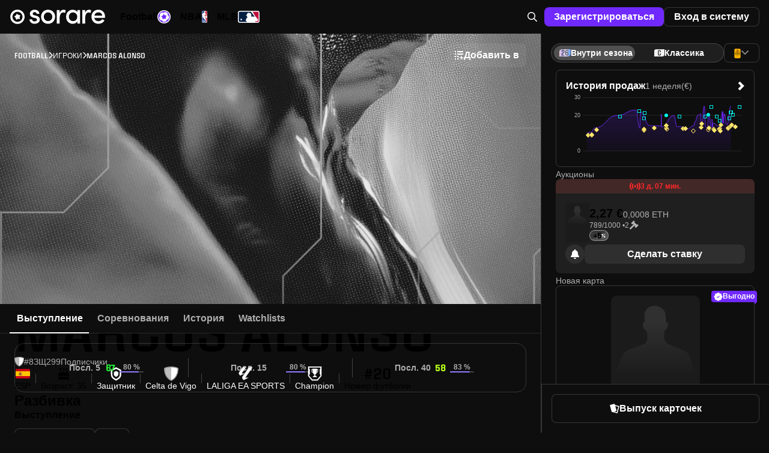

--- FILE ---
content_type: text/html;charset=UTF-8
request_url: https://sorare.com/ru/football/players/marcos-alonso-mendoza
body_size: 47675
content:
<!DOCTYPE html><html data-sorare-version="20260116173427" data-sorare-revision="af56d1fbbe6388b6c5a381927346e1163527c9b6" data-sorare-fetched-at="2026-01-17T09:26:48.775Z" data-sorare-country="DE" class="modern-js" dir="ltr" lang="ru" style="--scrollbar-width: 0px; --vh: 7.18px;"><head>
    <meta charset="utf-8">
    <meta name="viewport" content="width=device-width, initial-scale=1, viewport-fit=cover">
    <title>Marcos Alonso – профиль игрока • Sorare</title>

    
    
    
    
    <style>
      #fallback {
        display: none;
      }

      :root:not(.modern-js) #root {
        display: none;
      }

      :root:not(.modern-js) #fallback {
        display: block;
      }

      #fallback li {
        list-style-type: circle;
      }

      .browser-error-page {
        width: calc(80 * var(--vw));
        max-width: 600px;
        margin: auto;
      }

      .browser-error-page .logo {
        display: flex;
        align-items: center;
        margin-top: 40px;
      }

      .browser-error-page svg {
        fill: currentColor;
      }

      .browser-error-page svg:first-child {
        margin-right: 12px;
      }

      .browser-error-page img {
        width: 100%;
      }

      .browser-error-page p.h1 {
        font-size: 2em;
        font-weight: bold;
        margin-top: 24px;
        margin-bottom: 16px;
      }
    </style>
    <link rel="preconnect" href="https://frontend-assets.sorare.com">
    <link rel="preconnect" href="https://app.launchdarkly.com">
    <link rel="preconnect" href="https://cdn.segment.com">
    <link rel="preconnect" href="https://o1067581.ingest.sentry.io">
    <link rel="preconnect" href="https://use.typekit.net">
    <link rel="preconnect" href="https://p.typekit.net">

    <link rel="apple-touch-icon" sizes="180x180" href="/favicons/apple-touch-icon.png">
    <link rel="icon" type="image/png" sizes="32x32" href="/favicons/favicon-32x32.png" media="(prefers-color-scheme: light)">
    <link rel="icon" type="image/png" sizes="32x32" href="/favicons/favicon-32x32-dark.png" media="(prefers-color-scheme: dark)">
    <link rel="icon" type="image/png" sizes="16x16" href="/favicons/favicon-16x16.png" media="(prefers-color-scheme: light)">
    <link rel="icon" type="image/png" sizes="16x16" href="/favicons/favicon-16x16-dark.png" media="(prefers-color-scheme: dark)">
    <link rel="mask-icon" href="/favicons/safari-pinned-tab.svg" color="#5bbad5">
    <link rel="shortcut icon" class="light" href="/favicon.ico" media="(prefers-color-scheme: light)">
    <link rel="shortcut icon" class="dark" href="/favicon-dark.ico" media="(prefers-color-scheme: dark)">
    <link rel="manifest" href="/manifest.json">
    <meta name="msapplication-TileColor" content="#2d89ef">
    <meta name="msapplication-config" content="/favicons/browserconfig.xml">
    <meta name="theme-color" content="#101010">
    <noscript>
      <style>
        #fallback {
          display: none !important;
        }
      </style>
    </noscript>
    
    <meta property="twitter:site" content="@sorare">
    <meta property="og:type" content="website">
    
    
    
    <meta name="apple-itunes-app" content="app-id=1591453776">
    <meta name="twitter:card" content="summary_large_image">
    
    <link rel="modulepreload" crossorigin="" href="/assets/vendor-BNlMtlD6.js">
    <link rel="stylesheet" crossorigin="" href="/assets/index-Cw8Q3gU8.css">
  <link rel="modulepreload" as="script" crossorigin="" href="/assets/index-DWyAMor3.js"><link rel="modulepreload" as="script" crossorigin="" href="/assets/layout-kvWDStPQ.js"><link rel="modulepreload" as="script" crossorigin="" href="/assets/page-C9O85EXy.js"><link rel="modulepreload" as="script" crossorigin="" href="/assets/layout-CXMNqOc3.js"><link rel="modulepreload" as="script" crossorigin="" href="/assets/index-BjgphM4L.js"><link rel="modulepreload" as="script" crossorigin="" href="/assets/page-EhHcn966.js"><link rel="modulepreload" as="script" crossorigin="" href="/assets/page-koFZmI2P.js"><link rel="modulepreload" as="script" crossorigin="" href="/assets/page-DRKEn0xa.js"><link rel="modulepreload" as="script" crossorigin="" href="/assets/page-luAZfKKG.js"><link rel="modulepreload" as="script" crossorigin="" href="/assets/index-Bk5XxYi_.js"><link rel="modulepreload" as="script" crossorigin="" href="/assets/layout-DNZH3NZO.js"><link rel="modulepreload" as="script" crossorigin="" href="/assets/layout-42r1GRbO.js"><link rel="modulepreload" as="script" crossorigin="" href="/assets/page-ZhqdCEpG.js"><link rel="modulepreload" as="script" crossorigin="" href="/assets/page-BBYRa_UQ.js"><link rel="modulepreload" as="script" crossorigin="" href="/assets/index-BHYrKhrc.js"><link rel="modulepreload" as="script" crossorigin="" href="/assets/useConversionCreditSelector-CW6IEbqq.js"><link rel="modulepreload" as="script" crossorigin="" href="/assets/index-Y7o9iOPC.js"><link rel="modulepreload" as="script" crossorigin="" href="/assets/layout-Dq0OH09L.js"><link rel="modulepreload" as="script" crossorigin="" href="/assets/page-CHe_FoHB.js"><link rel="modulepreload" as="script" crossorigin="" href="/assets/index-BXIuL2jc.js"><link rel="modulepreload" as="script" crossorigin="" href="/assets/page-Cc993bH0.js"><link rel="modulepreload" as="script" crossorigin="" href="/assets/index-ZlAt7cG7.js"><link rel="modulepreload" as="script" crossorigin="" href="/assets/index-IXbXWmJR.js"><link rel="modulepreload" as="script" crossorigin="" href="/assets/index-BoU0Oy02.js"><link rel="modulepreload" as="script" crossorigin="" href="/assets/dijkstra-BZC256ur.js"><link rel="modulepreload" as="script" crossorigin="" href="/assets/layout-a2BN6UkA.js"><link rel="modulepreload" as="script" crossorigin="" href="/assets/page-rl8ROLAs.js"><link rel="modulepreload" as="script" crossorigin="" href="/assets/index-DxFhOkQE.js"><link rel="modulepreload" as="script" crossorigin="" href="/assets/index-BqMztPl9.js"><link rel="modulepreload" as="script" crossorigin="" href="/assets/index-DsICDK5g.js"><link rel="modulepreload" as="script" crossorigin="" href="/assets/index-C2oH9NBL.js"><link rel="modulepreload" as="script" crossorigin="" href="/assets/page-9HYbR72r.js"><link rel="modulepreload" as="script" crossorigin="" href="/assets/useForCompetitionsCollectionFilter-J8fowG46.js"><link rel="modulepreload" as="script" crossorigin="" href="/assets/page-B-rWZrL3.js"><link rel="modulepreload" as="script" crossorigin="" href="/assets/index-DyyeBnAp.js"><link rel="modulepreload" as="script" crossorigin="" href="/assets/index-D_qWklMx.js"><link rel="modulepreload" as="script" crossorigin="" href="/assets/useConnector-CPYdbmx_.js"><link rel="modulepreload" as="script" crossorigin="" href="/assets/index-BUI4FpcP.js"><link rel="modulepreload" as="script" crossorigin="" href="/assets/useDefaultPrintablePlayersSearchClient-gcq2bj_1.js"><link rel="modulepreload" as="script" crossorigin="" href="/assets/useUserCardsSearchClient-Bsj5Jtbo.js"><link rel="modulepreload" as="script" crossorigin="" href="/assets/useSearchBox-DWZkrWMI.js"><link rel="modulepreload" as="script" crossorigin="" href="/assets/page-CS7gsZ_y.js"><link rel="modulepreload" as="script" crossorigin="" href="/assets/page-DS_2aESr.js"><link rel="modulepreload" as="script" crossorigin="" href="/assets/useI18nSortByItems-I2UkpRwm.js"><link rel="modulepreload" as="script" crossorigin="" href="/assets/layout-DVMyCEFg.js"><link rel="modulepreload" as="script" crossorigin="" href="/assets/layout-B3LqaDJC.js"><link rel="modulepreload" as="script" crossorigin="" href="/assets/index-kvX3vBhx.js"><link rel="modulepreload" as="script" crossorigin="" href="/assets/SearchLayout-BokssRw4.js"><link rel="modulepreload" as="script" crossorigin="" href="/assets/index-BMC00hHp.js"><link rel="modulepreload" as="script" crossorigin="" href="/assets/usePrepareOffer-O3dIijXy.js"><link rel="modulepreload" as="script" crossorigin="" href="/assets/index-ylw819QX.js"><link rel="modulepreload" as="script" crossorigin="" href="/assets/usePackAssets-2lx2s1_z.js"><link rel="modulepreload" as="script" crossorigin="" href="/assets/page-UcOPZziE.js"><link rel="modulepreload" as="script" crossorigin="" href="/assets/layout-CtPKVsTM.js"><link rel="modulepreload" as="script" crossorigin="" href="/assets/page-B6ulUVZ1.js"><link rel="modulepreload" as="script" crossorigin="" href="/assets/page-2OpO8syb.js"><link rel="modulepreload" as="script" crossorigin="" href="/assets/index-B0QwvJCS.js"><link rel="modulepreload" as="script" crossorigin="" href="/assets/index-x0S8qPmY.js"><link rel="modulepreload" as="script" crossorigin="" href="/assets/index-BdulkExQ.js"><link rel="modulepreload" as="script" crossorigin="" href="/assets/index-BGXB3Se1.js"><link rel="modulepreload" as="script" crossorigin="" href="/assets/index-CXa5SBkm.js"><link rel="modulepreload" as="script" crossorigin="" href="/assets/index-Dn0N39sq.js"><link rel="modulepreload" as="script" crossorigin="" href="/assets/index-BS4hdQMq.js"><link rel="modulepreload" as="script" crossorigin="" href="/assets/useReferenceCurrencyForSale-D2ETk0lZ.js"><link rel="modulepreload" as="script" crossorigin="" href="/assets/useHits-CLnhxTPG.js"><link rel="modulepreload" as="script" crossorigin="" href="/assets/index-B5ca8-Hk.js"><link rel="modulepreload" as="script" crossorigin="" href="/assets/index-B6iivjPY.js"><link rel="modulepreload" as="script" crossorigin="" href="/assets/index-DXnH40UP.js"><link rel="modulepreload" as="script" crossorigin="" href="/assets/index-LhJdolgG.js"><link rel="modulepreload" as="script" crossorigin="" href="/assets/index-CT8IeH_l.js"><link rel="modulepreload" as="script" crossorigin="" href="/assets/utils-862_Q1Ld.js"><link rel="modulepreload" as="script" crossorigin="" href="/assets/index-C7INgocp.js"><link rel="modulepreload" as="script" crossorigin="" href="/assets/page-OOJaWXVX.js"><link rel="modulepreload" as="script" crossorigin="" href="/assets/index-CpC_po_Y.js"><link rel="modulepreload" as="script" crossorigin="" href="/assets/layout-B-uXvj3j.js"><link rel="modulepreload" as="script" crossorigin="" href="/assets/index-AjeAa9OE.js"><link rel="modulepreload" as="script" crossorigin="" href="/assets/index-BJ5yISZf.js"><link rel="modulepreload" as="script" crossorigin="" href="/assets/index-CIAzhudh.js"><link rel="modulepreload" as="script" crossorigin="" href="/assets/index-PPv7D9vw.js"><link rel="modulepreload" as="script" crossorigin="" href="/assets/index-CVZsyb8I.js"><link rel="modulepreload" as="script" crossorigin="" href="/assets/index-0LIYkRcR.js"><link rel="modulepreload" as="script" crossorigin="" href="/assets/index-dRYy60T2.js"><link rel="modulepreload" as="script" crossorigin="" href="/assets/page-BXMZ-nIt.js"><link rel="modulepreload" as="script" crossorigin="" href="/assets/index-70rVOcWB.js"><link rel="modulepreload" as="script" crossorigin="" href="/assets/page-jGKQHZ6c.js"><link rel="modulepreload" as="script" crossorigin="" href="/assets/DumbCardBack-Bbf1MGam.js"><link rel="modulepreload" as="script" crossorigin="" href="/assets/index-yuSKBeQ0.js"><link rel="modulepreload" as="script" crossorigin="" href="/assets/index-BuNfTIzn.js"><link rel="modulepreload" as="script" crossorigin="" href="/assets/cardFilters-Bu6c70Gw.js"><link rel="modulepreload" as="script" crossorigin="" href="/assets/index-BKJyaIRC.js"><link rel="modulepreload" as="script" crossorigin="" href="/assets/cardFilters-R8Bl6W77.js"><link rel="modulepreload" as="script" crossorigin="" href="/assets/cardFilters-BnOmOxDz.js"><link rel="modulepreload" as="script" crossorigin="" href="/assets/index-CSLL-HrP.js"><link rel="modulepreload" as="script" crossorigin="" href="/assets/index-BPSxjU5I.js"><link rel="modulepreload" as="script" crossorigin="" href="/assets/index-4u1vsVt4.js"><link rel="modulepreload" as="script" crossorigin="" href="/assets/useClickTradeEvent-BJuWCUu9.js"><link rel="modulepreload" as="script" crossorigin="" href="/assets/page-CGqQixMq.js"><link rel="modulepreload" as="script" crossorigin="" href="/assets/index-yqwWwFV7.js"><link rel="modulepreload" as="script" crossorigin="" href="/assets/index-njrefkbv.js"><link rel="modulepreload" as="script" crossorigin="" href="/assets/index-CTo48NrB.js"><link rel="modulepreload" as="script" crossorigin="" href="/assets/index-CNp8ZckZ.js"><link rel="modulepreload" as="script" crossorigin="" href="/assets/index-APlLMwPB.js"><link rel="modulepreload" as="script" crossorigin="" href="/assets/page-CXMB1ieP.js"><link rel="modulepreload" as="script" crossorigin="" href="/assets/page-CCrY9VV4.js"><link hreflang="en" href="https://sorare.com/en/football/players/marcos-alonso-mendoza" rel="alternate" data-rh="true"><link hreflang="de" href="https://sorare.com/de/football/players/marcos-alonso-mendoza" rel="alternate" data-rh="true"><link hreflang="es" href="https://sorare.com/es/football/players/marcos-alonso-mendoza" rel="alternate" data-rh="true"><link hreflang="fr" href="https://sorare.com/fr/football/players/marcos-alonso-mendoza" rel="alternate" data-rh="true"><link hreflang="it" href="https://sorare.com/it/football/players/marcos-alonso-mendoza" rel="alternate" data-rh="true"><link hreflang="ru" href="https://sorare.com/ru/football/players/marcos-alonso-mendoza" rel="alternate" data-rh="true"><link hreflang="tr" href="https://sorare.com/tr/football/players/marcos-alonso-mendoza" rel="alternate" data-rh="true"><link hreflang="nl" href="https://sorare.com/nl/football/players/marcos-alonso-mendoza" rel="alternate" data-rh="true"><link hreflang="pt" href="https://sorare.com/pt/football/players/marcos-alonso-mendoza" rel="alternate" data-rh="true"><link hreflang="x-default" href="https://sorare.com/football/players/marcos-alonso-mendoza" rel="alternate" data-rh="true"><link href="https://sorare.com/ru/football/players/marcos-alonso-mendoza" rel="canonical" data-rh="true"><style data-styled="active" data-styled-version="6.1.25">.exHyem>*{height:calc(var(--100vh) - var(--current-stack-height));}.bXKYIl{display:-webkit-box;display:-webkit-flex;display:-ms-flexbox;display:flex;-webkit-align-items:center;-webkit-box-align:center;-ms-flex-align:center;align-items:center;-webkit-box-pack:center;-ms-flex-pack:center;-webkit-justify-content:center;justify-content:center;gap:0px;-webkit-flex:initial;-ms-flex:initial;flex:initial;}.ixNfdD{display:-webkit-box;display:-webkit-flex;display:-ms-flexbox;display:flex;-webkit-align-items:center;-webkit-box-align:center;-ms-flex-align:center;align-items:center;-webkit-box-pack:center;-ms-flex-pack:center;-webkit-justify-content:center;justify-content:center;gap:var(--unit);-webkit-flex:initial;-ms-flex:initial;flex:initial;}.jjXGw{display:-webkit-box;display:-webkit-flex;display:-ms-flexbox;display:flex;-webkit-align-items:center;-webkit-box-align:center;-ms-flex-align:center;align-items:center;-webkit-box-pack:start;-ms-flex-pack:start;-webkit-justify-content:flex-start;justify-content:flex-start;gap:calc(8 * var(--unit));-webkit-flex:initial;-ms-flex:initial;flex:initial;}.OZPuK{display:-webkit-box;display:-webkit-flex;display:-ms-flexbox;display:flex;-webkit-align-items:center;-webkit-box-align:center;-ms-flex-align:center;align-items:center;-webkit-box-pack:start;-ms-flex-pack:start;-webkit-justify-content:flex-start;justify-content:flex-start;gap:var(--intermediate-unit);-webkit-flex:initial;-ms-flex:initial;flex:initial;}.ikcINS{display:-webkit-box;display:-webkit-flex;display:-ms-flexbox;display:flex;-webkit-align-items:center;-webkit-box-align:center;-ms-flex-align:center;align-items:center;-webkit-box-pack:start;-ms-flex-pack:start;-webkit-justify-content:flex-start;justify-content:flex-start;gap:var(--unit);-webkit-flex:initial;-ms-flex:initial;flex:initial;}.cKqNNg{display:-webkit-box;display:-webkit-flex;display:-ms-flexbox;display:flex;-webkit-align-items:center;-webkit-box-align:center;-ms-flex-align:center;align-items:center;-webkit-box-pack:start;-ms-flex-pack:start;-webkit-justify-content:flex-start;justify-content:flex-start;gap:0px;-webkit-flex:initial;-ms-flex:initial;flex:initial;}.dFCYcF{display:-webkit-box;display:-webkit-flex;display:-ms-flexbox;display:flex;-webkit-align-items:center;-webkit-box-align:center;-ms-flex-align:center;align-items:center;-webkit-box-pack:center;-ms-flex-pack:center;-webkit-justify-content:center;justify-content:center;gap:var(--half-unit);-webkit-flex:initial;-ms-flex:initial;flex:initial;}.kwvzdu{display:-webkit-box;display:-webkit-flex;display:-ms-flexbox;display:flex;-webkit-align-items:center;-webkit-box-align:center;-ms-flex-align:center;align-items:center;-webkit-box-pack:start;-ms-flex-pack:start;-webkit-justify-content:flex-start;justify-content:flex-start;gap:var(--double-unit);-webkit-flex:initial;-ms-flex:initial;flex:initial;}.bxplYE{display:-webkit-box;display:-webkit-flex;display:-ms-flexbox;display:flex;-webkit-align-items:center;-webkit-box-align:center;-ms-flex-align:center;align-items:center;-webkit-box-pack:start;-ms-flex-pack:start;-webkit-justify-content:flex-start;justify-content:flex-start;gap:var(--half-unit);-webkit-flex:initial;-ms-flex:initial;flex:initial;}.uBqty{display:-webkit-box;display:-webkit-flex;display:-ms-flexbox;display:flex;-webkit-align-items:center;-webkit-box-align:center;-ms-flex-align:center;align-items:center;-webkit-box-pack:justify;-ms-flex-pack:space-between;-webkit-justify-content:space-between;justify-content:space-between;gap:0px;-webkit-flex:initial;-ms-flex:initial;flex:initial;}.jRTTAw{display:-webkit-box;display:-webkit-flex;display:-ms-flexbox;display:flex;-webkit-align-items:center;-webkit-box-align:center;-ms-flex-align:center;align-items:center;-webkit-box-pack:justify;-ms-flex-pack:space-between;-webkit-justify-content:space-between;justify-content:space-between;gap:var(--unit);-webkit-flex:initial;-ms-flex:initial;flex:initial;}.dZwVHM{display:-webkit-box;display:-webkit-flex;display:-ms-flexbox;display:flex;-webkit-flex-direction:column;-ms-flex-direction:column;flex-direction:column;-webkit-align-items:stretch;-webkit-box-align:stretch;-ms-flex-align:stretch;align-items:stretch;-webkit-box-pack:start;-ms-flex-pack:start;-webkit-justify-content:flex-start;justify-content:flex-start;gap:0px;-webkit-flex:initial;-ms-flex:initial;flex:initial;}.fOgZRK{display:-webkit-box;display:-webkit-flex;display:-ms-flexbox;display:flex;-webkit-flex-direction:column;-ms-flex-direction:column;flex-direction:column;-webkit-align-items:stretch;-webkit-box-align:stretch;-ms-flex-align:stretch;align-items:stretch;-webkit-box-pack:start;-ms-flex-pack:start;-webkit-justify-content:flex-start;justify-content:flex-start;gap:var(--unit);-webkit-flex:initial;-ms-flex:initial;flex:initial;}.jeCIlV{display:-webkit-box;display:-webkit-flex;display:-ms-flexbox;display:flex;-webkit-flex-direction:column;-ms-flex-direction:column;flex-direction:column;-webkit-align-items:stretch;-webkit-box-align:stretch;-ms-flex-align:stretch;align-items:stretch;-webkit-box-pack:start;-ms-flex-pack:start;-webkit-justify-content:flex-start;justify-content:flex-start;gap:var(--triple-unit);-webkit-flex:initial;-ms-flex:initial;flex:initial;}.cOcWSU{display:-webkit-box;display:-webkit-flex;display:-ms-flexbox;display:flex;-webkit-flex-direction:column;-ms-flex-direction:column;flex-direction:column;-webkit-align-items:stretch;-webkit-box-align:stretch;-ms-flex-align:stretch;align-items:stretch;-webkit-box-pack:start;-ms-flex-pack:start;-webkit-justify-content:flex-start;justify-content:flex-start;gap:var(--half-unit);-webkit-flex:initial;-ms-flex:initial;flex:initial;}.irYAET{display:-webkit-box;display:-webkit-flex;display:-ms-flexbox;display:flex;-webkit-flex-direction:column;-ms-flex-direction:column;flex-direction:column;-webkit-align-items:center;-webkit-box-align:center;-ms-flex-align:center;align-items:center;-webkit-box-pack:center;-ms-flex-pack:center;-webkit-justify-content:center;justify-content:center;gap:var(--unit);-webkit-flex:initial;-ms-flex:initial;flex:initial;}.jNpdSi{display:-webkit-box;display:-webkit-flex;display:-ms-flexbox;display:flex;-webkit-flex-direction:column;-ms-flex-direction:column;flex-direction:column;-webkit-align-items:stretch;-webkit-box-align:stretch;-ms-flex-align:stretch;align-items:stretch;-webkit-box-pack:start;-ms-flex-pack:start;-webkit-justify-content:flex-start;justify-content:flex-start;gap:var(--double-unit);-webkit-flex:initial;-ms-flex:initial;flex:initial;}.cQPyQd{display:-webkit-box;display:-webkit-flex;display:-ms-flexbox;display:flex;-webkit-flex-direction:column;-ms-flex-direction:column;flex-direction:column;-webkit-align-items:center;-webkit-box-align:center;-ms-flex-align:center;align-items:center;-webkit-box-pack:center;-ms-flex-pack:center;-webkit-justify-content:center;justify-content:center;gap:var(--half-unit);-webkit-flex:initial;-ms-flex:initial;flex:initial;}.hNEddG{display:-webkit-box;display:-webkit-flex;display:-ms-flexbox;display:flex;-webkit-flex-direction:column;-ms-flex-direction:column;flex-direction:column;-webkit-align-items:stretch;-webkit-box-align:stretch;-ms-flex-align:stretch;align-items:stretch;-webkit-box-pack:start;-ms-flex-pack:start;-webkit-justify-content:flex-start;justify-content:flex-start;gap:var(--intermediate-unit);-webkit-flex:initial;-ms-flex:initial;flex:initial;}.csDIFt{display:-webkit-box;display:-webkit-flex;display:-ms-flexbox;display:flex;-webkit-flex-direction:column;-ms-flex-direction:column;flex-direction:column;-webkit-align-items:center;-webkit-box-align:center;-ms-flex-align:center;align-items:center;-webkit-box-pack:center;-ms-flex-pack:center;-webkit-justify-content:center;justify-content:center;gap:0px;-webkit-flex:initial;-ms-flex:initial;flex:initial;}.buwwHU{font:var(--typography-font);}.kSkMNz{font:var(--typography-font);font-weight:var(--t-bold);}.hTccMD{--typography-font:var(--t-headline-m);}@media (min-width: 720px){.hTccMD{--typography-font:var(--t-headline-l);}}.ddCGeI{--typography-font:var(--t-headline-s);}@media (min-width: 720px){.ddCGeI{--typography-font:var(--t-headline-m);}}.kCSetx{--typography-font:var(--t-headline-xs);}@media (min-width: 720px){.kCSetx{--typography-font:var(--t-headline-s);}}.eOzgVB{--typography-font:var(--t-headline-xs);}.gfALmB{--typography-font:var(--t-body-m);}.dwnoCB{--typography-font:var(--t-body-s);}.fcurQS{--typography-font:var(--t-label-l);}.iVUEAt{--typography-font:var(--t-label-m);}.kfVjvr{--typography-font:var(--t-label-s);}.hopoJB{--typography-font:var(--t-label-xs);}.hDaXPR{--typography-font:var(--t-brand-l);text-transform:uppercase;}.edVDML{--typography-font:var(--t-brand-m);text-transform:uppercase;}.cuFNWx{--typography-font:var(--t-brand-s);text-transform:uppercase;}.gTDzzn{--typography-font:var(--t-brand-xxs);text-transform:uppercase;}.bVUpUd{display:-webkit-box;display:-webkit-flex;display:-ms-flexbox;display:flex;-webkit-align-items:center;-webkit-box-align:center;-ms-flex-align:center;align-items:center;-webkit-box-pack:center;-ms-flex-pack:center;-webkit-justify-content:center;justify-content:center;gap:var(--unit);height:48px;padding:0px 20px;box-shadow:none;border:none;border-radius:var(--unit);position:relative;-webkit-transition:background-color 0.2s ease-in-out;transition:background-color 0.2s ease-in-out;}.bVUpUd{letter-spacing:0;white-space:nowrap;font:var(--t-label-l);font-weight:var(--t-bold);}.bVUpUd.fullWidth{width:100%;}.bVUpUd.compact{padding:0 var(--unit);height:var(--triple-unit);font:var(--t-label-m);font-weight:var(--t-bold);}.bVUpUd.small{padding:0 var(--double-unit);height:var(--quadruple-unit);}.bVUpUd.medium{height:40px;min-width:40px;padding:0px 12px;}.bVUpUd.primary{background-color:var(--c-blue-400);color:var(--c-white);}.bVUpUd.primary.active:after,.bVUpUd.primary:hover:after,.bVUpUd.primary:focus:after{content:'';position:absolute;inset:0;border-radius:inherit;background:var(--c-nd-50);}.bVUpUd.secondary{background-color:var(--c-white);color:var(--c-black);}.bVUpUd.secondary.active:after,.bVUpUd.secondary:hover:after,.bVUpUd.secondary:focus:after{content:'';position:absolute;inset:0;border-radius:inherit;background:var(--c-nl-100);}.bVUpUd.tertiary{background-color:var(--c-black);border:1px solid var(--c-nd-150);color:var(--c-white);}.bVUpUd.tertiary.active:after,.bVUpUd.tertiary:hover:after,.bVUpUd.tertiary:focus:after{content:'';position:absolute;inset:0;border-radius:inherit;background:var(--c-nd-50);}.bVUpUd.quaternary{background-color:var(--c-nd-50);color:var(--c-white);}.bVUpUd.quaternary.active,.bVUpUd.quaternary:hover,.bVUpUd.quaternary:focus{background:var(--c-nd-100);}.bVUpUd.transparent{color:var(--c-white);}.bVUpUd.transparent:hover{background:var(--c-nd-50);}.bVUpUd.transparent.disabled,.bVUpUd.transparent:disabled,.bVUpUd.transparent.disabled:active,.bVUpUd.transparent:disabled:active,.bVUpUd.transparent.disabled:hover,.bVUpUd.transparent:disabled:hover,.bVUpUd.transparent.disabled:focus,.bVUpUd.transparent:disabled:focus{background:none;}.bVUpUd.red{background-color:var(--c-surface-error);color:var(--c-red-400);}.bVUpUd.red.active:after,.bVUpUd.red:hover:after,.bVUpUd.red:focus:after{content:'';position:absolute;inset:0;border-radius:inherit;background:var(--c-nd-50);}.bVUpUd.green{background-color:var(--c-surface-success);color:var(--c-onBase-success);}.bVUpUd.green.active:after,.bVUpUd.green:hover:after,.bVUpUd.green:focus:after{content:'';position:absolute;inset:0;border-radius:inherit;background:var(--c-nd-50);}.bVUpUd.yellow{background-color:rgba(var(--c-rgb-yellow-300),0.16);color:var(--c-yellow-300);}.bVUpUd.yellow.active:after,.bVUpUd.yellow:hover:after,.bVUpUd.yellow:focus:after{content:'';position:absolute;inset:0;border-radius:inherit;background:var(--c-nd-50);}.bVUpUd.purple{background-color:var(--c-rewards-squad);color:var(--c-white);}.bVUpUd.purple.active:after,.bVUpUd.purple:hover:after,.bVUpUd.purple:focus:after{content:'';position:absolute;inset:0;border-radius:inherit;background:var(--c-nd-50);}.bVUpUd.disabled,.bVUpUd:disabled,.bVUpUd.disabled:active,.bVUpUd:disabled:active,.bVUpUd.disabled:hover,.bVUpUd:disabled:hover,.bVUpUd.disabled:focus,.bVUpUd:disabled:focus{color:var(--c-nd-500);background:var(--c-nd-150);border-color:transparent;}.bVUpUd.disabled:after,.bVUpUd:disabled:after,.bVUpUd.disabled:active:after,.bVUpUd:disabled:active:after,.bVUpUd.disabled:hover:after,.bVUpUd:disabled:hover:after,.bVUpUd.disabled:focus:after,.bVUpUd:disabled:focus:after{content:none;}.bVUpUd.blur{-webkit-backdrop-filter:blur(64px);backdrop-filter:blur(64px);}.ksWqjc{display:-webkit-box;display:-webkit-flex;display:-ms-flexbox;display:flex;-webkit-align-items:center;-webkit-box-align:center;-ms-flex-align:center;align-items:center;-webkit-box-pack:center;-ms-flex-pack:center;-webkit-justify-content:center;justify-content:center;gap:var(--unit);height:48px;padding:0px 20px;box-shadow:none;border:none;border-radius:var(--unit);position:relative;-webkit-transition:background-color 0.2s ease-in-out;transition:background-color 0.2s ease-in-out;}.ksWqjc{letter-spacing:0;white-space:nowrap;font:var(--t-label-l);font-weight:var(--t-bold);}.ksWqjc.fullWidth{width:100%;}.ksWqjc.compact{padding:0 var(--unit);height:var(--triple-unit);font:var(--t-label-m);font-weight:var(--t-bold);}.ksWqjc.small{padding:0 var(--double-unit);height:var(--quadruple-unit);}.ksWqjc.medium{height:40px;min-width:40px;padding:0px 12px;}.ksWqjc.primary{background-color:var(--c-blue-400);color:var(--c-white);}.ksWqjc.primary.active:after,.ksWqjc.primary:hover:after,.ksWqjc.primary:focus:after{content:'';position:absolute;inset:0;border-radius:inherit;background:var(--c-nd-50);}.ksWqjc.secondary{background-color:var(--c-white);color:var(--c-black);}.ksWqjc.secondary.active:after,.ksWqjc.secondary:hover:after,.ksWqjc.secondary:focus:after{content:'';position:absolute;inset:0;border-radius:inherit;background:var(--c-nl-100);}.ksWqjc.tertiary{background-color:var(--c-black);border:1px solid var(--c-nd-150);color:var(--c-white);}.ksWqjc.tertiary.active:after,.ksWqjc.tertiary:hover:after,.ksWqjc.tertiary:focus:after{content:'';position:absolute;inset:0;border-radius:inherit;background:var(--c-nd-50);}.ksWqjc.quaternary{background-color:var(--c-nd-50);color:var(--c-white);}.ksWqjc.quaternary.active,.ksWqjc.quaternary:hover,.ksWqjc.quaternary:focus{background:var(--c-nd-100);}.ksWqjc.transparent{color:var(--c-white);}.ksWqjc.transparent:hover{background:var(--c-nd-50);}.ksWqjc.transparent.disabled,.ksWqjc.transparent:disabled,.ksWqjc.transparent.disabled:active,.ksWqjc.transparent:disabled:active,.ksWqjc.transparent.disabled:hover,.ksWqjc.transparent:disabled:hover,.ksWqjc.transparent.disabled:focus,.ksWqjc.transparent:disabled:focus{background:none;}.ksWqjc.red{background-color:var(--c-surface-error);color:var(--c-red-400);}.ksWqjc.red.active:after,.ksWqjc.red:hover:after,.ksWqjc.red:focus:after{content:'';position:absolute;inset:0;border-radius:inherit;background:var(--c-nd-50);}.ksWqjc.green{background-color:var(--c-surface-success);color:var(--c-onBase-success);}.ksWqjc.green.active:after,.ksWqjc.green:hover:after,.ksWqjc.green:focus:after{content:'';position:absolute;inset:0;border-radius:inherit;background:var(--c-nd-50);}.ksWqjc.yellow{background-color:rgba(var(--c-rgb-yellow-300),0.16);color:var(--c-yellow-300);}.ksWqjc.yellow.active:after,.ksWqjc.yellow:hover:after,.ksWqjc.yellow:focus:after{content:'';position:absolute;inset:0;border-radius:inherit;background:var(--c-nd-50);}.ksWqjc.purple{background-color:var(--c-rewards-squad);color:var(--c-white);}.ksWqjc.purple.active:after,.ksWqjc.purple:hover:after,.ksWqjc.purple:focus:after{content:'';position:absolute;inset:0;border-radius:inherit;background:var(--c-nd-50);}.ksWqjc.disabled,.ksWqjc:disabled,.ksWqjc.disabled:active,.ksWqjc:disabled:active,.ksWqjc.disabled:hover,.ksWqjc:disabled:hover,.ksWqjc.disabled:focus,.ksWqjc:disabled:focus{color:var(--c-nd-500);background:var(--c-nd-150);border-color:transparent;}.ksWqjc.disabled:after,.ksWqjc:disabled:after,.ksWqjc.disabled:active:after,.ksWqjc:disabled:active:after,.ksWqjc.disabled:hover:after,.ksWqjc:disabled:hover:after,.ksWqjc.disabled:focus:after,.ksWqjc:disabled:focus:after{content:none;}.ksWqjc.blur{-webkit-backdrop-filter:blur(64px);backdrop-filter:blur(64px);}.iILqqt{padding:0;display:-webkit-box;display:-webkit-flex;display:-ms-flexbox;display:flex;-webkit-align-items:center;-webkit-box-align:center;-ms-flex-align:center;align-items:center;width:calc(6 * var(--unit));height:calc(6 * var(--unit));border-radius:2em;}.iILqqt[aria-disabled='true']{opacity:0.5;pointer-events:none;}.iILqqt.compact{padding:0;width:var(--triple-unit);height:var(--triple-unit);}.iILqqt.small{padding:0;width:var(--quadruple-unit);height:var(--quadruple-unit);}.iILqqt.medium{padding:0;width:calc(5 * var(--unit));height:calc(5 * var(--unit));}.CTPrH.CTPrH{font-size:16px;line-height:12px;}.eqsFDf{pointer-events:auto;}.eqsFDf[data-state='open']{-webkit-animation:ivrMvD 700ms cubic-bezier(0.02,0.36,0.48,0.97);animation:ivrMvD 700ms cubic-bezier(0.02,0.36,0.48,0.97);}.eqsFDf[data-swipe='move']{-webkit-transform:translateY(var(--radix-toast-swipe-move-y));-moz-transform:translateY(var(--radix-toast-swipe-move-y));-ms-transform:translateY(var(--radix-toast-swipe-move-y));transform:translateY(var(--radix-toast-swipe-move-y));}.eqsFDf[data-swipe='cancel']{-webkit-transform:translateY(0);-moz-transform:translateY(0);-ms-transform:translateY(0);transform:translateY(0);-webkit-transition:-webkit-transform 200ms ease-out;transition:transform 200ms ease-out;}.eqsFDf[data-state='closed'],.eqsFDf[data-swipe='end']{-webkit-animation:dOignK 250ms ease-out;animation:dOignK 250ms ease-out;}.eqsFDf:focus{outline:none;}.ijQQFM{position:fixed;top:0;left:0;right:0;z-index:1400;display:-webkit-box;display:-webkit-flex;display:-ms-flexbox;display:flex;-webkit-flex-direction:column;-ms-flex-direction:column;flex-direction:column;padding:var(--double-unit);margin:0;pointer-events:none;}.bQRnPs{display:-webkit-box;display:-webkit-flex;display:-ms-flexbox;display:flex;-webkit-align-items:flex-start;-webkit-box-align:flex-start;-ms-flex-align:flex-start;align-items:flex-start;max-width:100%;margin:auto;-webkit-backdrop-filter:blur(64px);backdrop-filter:blur(64px);background-color:var(--c-nl-200);color:var(--c-white);padding:var(--double-unit);width:-webkit-max-content;width:-moz-max-content;width:max-content;word-break:break-word;border:1px solid var(--c-nd-150);gap:var(--unit);border-radius:var(--unit);}.bQRnPs a{-webkit-text-decoration:underline;text-decoration:underline;}.kNLZvj{position:relative;color:inherit;width:1em;height:1em;overflow:hidden;border-radius:1em;}.qIxCW{display:block;width:100%;height:100%;-webkit-animation:dcwVGn 1.35s linear infinite;animation:dcwVGn 1.35s linear infinite;}.knZMVA{background-color:transparent;width:100%;height:100%;margin:auto;vertical-align:top;}.knZMVA.fullHeight{height:100vh;}.knZMVA.fullHeight.white{background-color:var(--c-white);}.knZMVA.grow{-webkit-flex:1;-ms-flex:1;flex:1;}.knZMVA.fullScreen{position:fixed;inset:0;overflow:auto;z-index:10;background:var(--c-black);}.cULFyX{position:relative;font-size:calc(8 * var(--unit));}.sc-jcTsJz.small .cULFyX{font-size:calc(4 * var(--unit));}.sc-jcTsJz.smaller .cULFyX{font-size:calc(2 * var(--unit));}.cULFyX img{display:block;width:100%;height:100%;}.esTmpX{position:relative;}.iWVwEf{-webkit-transition:-webkit-transform ease-in-out 0.2s;transition:transform ease-in-out 0.2s;-webkit-transform:scale(1);-moz-transform:scale(1);-ms-transform:scale(1);transform:scale(1);}.sc-fWByQR.loading .iWVwEf{-webkit-transform:scale(0);-moz-transform:scale(0);-ms-transform:scale(0);transform:scale(0);}::view-transition-group(dialog-root-_r_1q_){-webkit-animation-duration:0.15s;animation-duration:0.15s;}::view-transition-old(dialog-root-_r_1q_){-webkit-animation-delay:0.1s;animation-delay:0.1s;}::view-transition-group(dialog-content-_r_1q_){-webkit-backdrop-filter:none;backdrop-filter:none;}::view-transition-new(dialog-content-_r_1q_){-webkit-animation:.2s ease-out eixIGG forwards;animation:.2s ease-out eixIGG forwards;}::view-transition-old(dialog-content-_r_1q_){-webkit-animation:.15s ease-out eixIGG reverse forwards;animation:.15s ease-out eixIGG reverse forwards;}.kOewGb{display:-webkit-inline-box;display:-webkit-inline-flex;display:-ms-inline-flexbox;display:inline-flex;}.hAlRug{color:transparent;}.zVNQy{display:-webkit-inline-box;display:-webkit-inline-flex;display:-ms-inline-flexbox;display:inline-flex;-webkit-align-items:center;-webkit-box-align:center;-ms-flex-align:center;align-items:center;-webkit-box-pack:center;-ms-flex-pack:center;-webkit-justify-content:center;justify-content:center;-webkit-flex:none;-ms-flex:none;flex:none;object-fit:cover;background-color:var(--c-nd-800);border-radius:var(--unit);aspect-ratio:1;color:var(--c-black);font:var(--t-16);text-transform:uppercase;}.zVNQy.rounded{border-radius:50%;}.zVNQy.invert{background-color:var(--c-nd-100);color:var(--c-nd-600);}.bIpFkT{--visible-lines:1;display:-webkit-box;-webkit-line-clamp:var(--visible-lines,1);-webkit-box-orient:vertical;word-break:break-all;overflow:hidden;}.jdISCv{display:-webkit-inline-box;display:-webkit-inline-flex;display:-ms-inline-flexbox;display:inline-flex;-webkit-align-items:center;-webkit-box-align:center;-ms-flex-align:center;align-items:center;gap:var(--half-unit);max-width:100%;min-width:0;}.ZeWfe{position:-webkit-sticky;position:sticky;top:var(--current-stack-height,0px);z-index:1;isolation:isolate;background:var(--c-black);}.ZeWfe.transparent{background:unset;}.ktzdlK{isolation:isolate;}.ktzdlK.hidden{visibility:hidden;}.ktzdlK.disableSticky .sc-kOLpmI{position:static;}.ktzdlK .sc-kOLpmI{view-transition-name:sticky-header;}.ktzdlK .ktzdlK .sc-kOLpmI{view-transition-name:none;}.dXYgL{--parent-stack-height:calc( var(--current-stack-height,0px) + 0px );}.xBZWE{--parent-stack-height:calc( var(--current-stack-height,0px) + 56px );}.eUmGKq{--parent-stack-height:calc( var(--current-stack-height,0px) + 49px );}.bNjdKY{--current-stack-height:var(--parent-stack-height,0px);z-index:0;}.UPvQY{color:var(--c-blue-400);fill:var(--c-black);}.fDthuR{--container-padding:var(--intermediate-unit);padding:0 var(--container-padding);}@media (min-width: 720px){.fDthuR{--container-padding:var(--triple-unit);}}.fDthuR .sc-gaTVlc{margin:0 calc(-1 * var(--container-padding));}.eHDUWA{-webkit-transition:0.15s ease color;transition:0.15s ease color;position:relative;cursor:pointer;color:var(--c-white);padding:var(--unit);font-size:22px;}.eHDUWA:hover.instagram,.eHDUWA:focus.instagram{color:var(--c-social-instagram);}.eHDUWA:hover.x,.eHDUWA:focus.x{color:var(--c-social-x-twitter);}.eHDUWA:hover.discord,.eHDUWA:focus.discord{color:var(--c-social-discord);}.eHDUWA:hover.reddit,.eHDUWA:focus.reddit{color:var(--c-social-reddit);}.eHDUWA:hover.youtube,.eHDUWA:focus.youtube{color:var(--c-social-youtube);}.eHDUWA:hover.facebook,.eHDUWA:focus.facebook{color:var(--c-social-facebook);}.eHDUWA:hover.tiktok,.eHDUWA:focus.tiktok{color:var(--c-social-tiktok);}.gxpfBE{display:-webkit-box;display:-webkit-flex;display:-ms-flexbox;display:flex;gap:var(--double-unit);overflow:auto;}.gJmOtp{display:block;padding:var(--half-unit) 0;color:var(--c-nd-400);}.gJmOtp:hover,.gJmOtp:focus{color:var(--c-white);-webkit-text-decoration:underline;text-decoration:underline;}@media (min-width: 720px){.gJmOtp{color:var(--c-white);}}.hlNNk{-webkit-align-items:flex-start;-webkit-box-align:flex-start;-ms-flex-align:flex-start;align-items:flex-start;-webkit-box-pack:justify;-ms-flex-pack:space-between;-webkit-justify-content:space-between;justify-content:space-between;-webkit-box-flex-wrap:wrap;-webkit-flex-wrap:wrap;-ms-flex-wrap:wrap;flex-wrap:wrap;padding:var(--triple-unit) var(--unit);}.gSYDIi{margin-bottom:var(--half-unit);}.dIBQIm{background:var(--c-black);color:var(--c-white);}.hMohGL{display:-webkit-box;display:-webkit-flex;display:-ms-flexbox;display:flex;-webkit-align-items:flex-start;-webkit-box-align:flex-start;-ms-flex-align:flex-start;align-items:flex-start;-webkit-flex-direction:column;-ms-flex-direction:column;flex-direction:column;gap:var(--double-unit);padding:var(--double-unit) 0;}@media (min-width: 720px){.hMohGL{-webkit-flex-direction:row;-ms-flex-direction:row;flex-direction:row;-webkit-box-pack:justify;-ms-flex-pack:space-between;-webkit-justify-content:space-between;justify-content:space-between;-webkit-align-items:center;-webkit-box-align:center;-ms-flex-align:center;align-items:center;}}@media (min-width: 720px){.eIWOBP{text-align:right;}}.dNfGwF{display:-ms-grid;display:grid;--container-padding:var(--double-unit);--container-width:min( 1320px,calc(100% - 2 * var(--container-padding)) );-ms-grid-columns:1fr var(--container-width) 1fr;grid-template-columns:1fr var(--container-width) 1fr;}.dNfGwF>*{-ms-grid-column:2;grid-column:2;}.iWxxH{position:relative;z-index:1;}a.iWxxH,button:not(:disabled).iWxxH{cursor:pointer;}.iWxxH,.iWxxH:hover,.iWxxH:focus{color:inherit;}.iXTmsr{z-index:1;position:relative;margin:auto;width:100%;height:var(--navbar-height-mobile);}.gfqVYq{display:-webkit-box;display:-webkit-flex;display:-ms-flexbox;display:flex;-webkit-flex:1;-ms-flex:1;flex:1;gap:var(--unit);}.hKCgoy{display:-webkit-box;display:-webkit-flex;display:-ms-flexbox;display:flex;gap:var(--unit);-webkit-align-items:center;-webkit-box-align:center;-ms-flex-align:center;align-items:center;}@media (min-width: 480px){.hKCgoy{margin-right:var(--double-unit);}}.cFZXsv{display:-webkit-box;display:-webkit-flex;display:-ms-flexbox;display:flex;-webkit-align-items:center;-webkit-box-align:center;-ms-flex-align:center;align-items:center;font-weight:bold;gap:var(--unit);-webkit-box-pack:justify;-ms-flex-pack:space-between;-webkit-justify-content:space-between;justify-content:space-between;}@media (min-width: 960px){.cFZXsv{padding:var(--unit);}.cFZXsv:hover{border-radius:var(--unit);}}.bqfYmI{display:-webkit-box;display:-webkit-flex;display:-ms-flexbox;display:flex;min-height:var(--100vh);-webkit-flex-direction:column-reverse;-ms-flex-direction:column-reverse;flex-direction:column-reverse;}@media (min-width: 960px){.bqfYmI{-webkit-flex-direction:row;-ms-flex-direction:row;flex-direction:row;}}.jhOCZy{width:100%;-webkit-box-pack:start;-ms-flex-pack:start;-webkit-justify-content:flex-start;justify-content:flex-start;-webkit-align-items:stretch;-webkit-box-align:stretch;-ms-flex-align:stretch;align-items:stretch;position:-webkit-sticky;position:sticky;bottom:0;right:0;}.bHugrc{-webkit-flex:1;-ms-flex:1;flex:1;overflow:clip;min-width:0;}.itHXNR{isolation:isolate;position:relative;}.itHXNR.displayFooter{min-height:calc(100vh - var(--current-stack-height));}.EfoKY{position:absolute;isolation:isolate;z-index:-1;inset:0;pointer-events:none;}.lgcxTt{height:auto;width:100%;cursor:inherit;}.ioqoZU{position:relative;isolation:isolate;width:100%;}.ioqoZU::before{content:'';opacity:1;pointer-events:none;-webkit-transition:opacity 0.1s ease-out;transition:opacity 0.1s ease-out;position:absolute;inset:0;background:var(--c-nd-100) url(/assets/placeholder-QKa62u_U.svg) no-repeat center;-webkit-background-size:cover;background-size:cover;-webkit-background-position:top center;background-position:top center;border-radius:var(--double-unit);z-index:-1;}.ioqoZV{position:relative;isolation:isolate;width:100%;}.ioqoZV::before{content:'';opacity:0;pointer-events:none;-webkit-transition:opacity 0.1s ease-out;transition:opacity 0.1s ease-out;position:absolute;inset:0;background:var(--c-nd-100) url(/assets/placeholder-QKa62u_U.svg) no-repeat center;-webkit-background-size:cover;background-size:cover;-webkit-background-position:top center;background-position:top center;border-radius:var(--double-unit);z-index:-1;}.iQPOEL{--skeleton-highlight:var(--c-nd-50);display:inline-block;background-color:rgba(var(--c-rgb-white),0.05);-webkit-background-size:312px 100%;background-size:312px 100%;background-repeat:no-repeat;border-radius:var(--half-unit);position:relative;overflow:hidden;}.iQPOEL::after{content:'';position:absolute;inset:0;will-change:transform;-webkit-animation:PfSmQ 1300ms ease-in-out infinite;animation:PfSmQ 1300ms ease-in-out infinite;background:linear-gradient( to right,transparent,var(--skeleton-highlight),transparent );}.kMwerP{width:1px;height:1em;margin:0 var(--unit);background-color:var(--c-nd-200);}.itKfpO{width:-webkit-fit-content;width:-moz-fit-content;width:fit-content;-webkit-box-flex-wrap:wrap;-webkit-flex-wrap:wrap;-ms-flex-wrap:wrap;flex-wrap:wrap;}.itKfpO.withPadding{padding:var(--double-unit);}.VSopc{pointer-events:auto;}.VQKil{pointer-events:none;}.fekOvm{font-variant-numeric:tabular-nums;}.frwreF{white-space:nowrap;}.eNAgsE{-ms-overflow-style:none;scrollbar-width:none;display:-webkit-box;display:-webkit-flex;display:-ms-flexbox;display:flex;overflow-x:auto;overscroll-behavior-x:contain;-webkit-scroll-snap-type:x mandatory;-ms-scroll-snap-type:x mandatory;scroll-snap-type:x mandatory;}.eNAgsE::-webkit-scrollbar{display:none;}.sc-gwjcnI .eNAgsE,.sc-fdmxEH .eNAgsE{margin:calc(-1 * var(--visible-vertical-overflow-size,0px)) calc(-1 * var(--container-padding));padding:var(--visible-vertical-overflow-size,0px) var(--container-padding);scroll-padding-inline:var(--container-padding);}.klefUC{position:relative;isolation:isolate;}.klefUC.hideButtonsOnMobile .sc-gJpjuQ{visibility:hidden;}.klefUC.grow{width:100%;}@media (min-width: 720px){.klefUC .sc-gJpjuQ{visibility:visible;}.klefUC.displayOnlyOnHover .sc-gJpjuQ{visibility:hidden;}.klefUC.displayOnlyOnHover:hover .sc-gJpjuQ,.klefUC.displayOnlyOnHover:focus-within .sc-gJpjuQ{visibility:visible;}}.iVWiSl{--bar-padding:var(--half-unit);--bar-bg-color:rgba(var(--c-rgb-white),0.075);--bar-border-bottom:none;--bar-border:none;--bar-border-radius:var(--quadruple-unit);--tab-padding-x:var(--double-unit);--tab-padding-y:var(--intermediate-unit);--fg-color:var(--c-white);--default-bg-color:transparent;--hover-fg-color:var(--c-white);--hover-bg-color:rgb(var(--c-rgb-white),0.1);--active-bg-color:var(--c-white);--active-fg-color:var(--c-black);--active-badge-bg-color:var(--c-nd-700);--button-border-radius:var(--triple-unit);--animated-border-bottom:none;-ms-overflow-style:none;scrollbar-width:none;position:relative;isolation:isolate;display:inline-block;}.iVWiSl::-webkit-scrollbar{display:none;}.iVWiSl.primary{--tab-padding-x:var(--intermediate-unit);--tab-padding-y:calc(var(--half-unit) - 1px);--bar-bg-color:var(--c-black);--bar-border:1px solid var(--c-nd-150);--bar-border-radius:var(--triple-unit);}.iVWiSl.secondary{--bar-bg-color:var(--c-nd-50);--fg-color:var(--c-nd-600);--hover-fg-color:var(--c-nd-600);--active-bg-color:var(--c-nd-200);--active-fg-color:var(--c-white);--active-badge-bg-color:var(--c-nd-400);}.iVWiSl.compact{--tab-padding-x:var(--intermediate-unit);--tab-padding-y:calc(var(--half-unit) - 1px);--bar-bg-color:var(--c-nd-50);--bar-border:1px solid var(--c-nd-150);--bar-border-radius:var(--triple-unit);}.iVWiSl.segmented{--bar-padding:0;--tab-padding-x:var(--unit);--tab-padding-y:var(--half-unit);--bar-bg-color:transparent;--fg-color:var(--c-white);--active-bg-color:var(--c-white);--active-fg-color:var(--c-black);--active-button-border:1px solid var(--c-white);--button-border-radius:var(--unit);--button-border:1px solid var(--c-nd-150);}.iVWiSl.segmented.compact{--bar-border:none;}.iVWiSl.flat{--bar-bg-color:var(--bar-bg-color-custom,var(--c-black));--hover-bg-color:transparent;--active-bg-color:transparent;--fg-color:var(--c-nd-600);--hover-fg-color:var(--c-white);--active-fg-color:var(--c-white);--bar-padding:0;--button-border-radius:0;--animated-border-bottom:2px solid var(--c-white);--bar-border-bottom:1px solid var(--c-nd-100);--bar-border-radius:0;}.iVWiSl.center ul{-webkit-box-pack:center;-ms-flex-pack:center;-webkit-justify-content:center;justify-content:center;}.iVWiSl.fullWidth{-webkit-flex:1;-ms-flex:1;flex:1;--tab-padding-x:var(--intermediate-unit);}.iVWiSl.fullWidth li{-webkit-flex:1 1 0%;-ms-flex:1 1 0%;flex:1 1 0%;}@media (min-width: 720px){.iVWiSl.fullWidth:not(.forceMobileLayout)>ul{padding-left:var(--double-unit);}}@media (min-width: 720px){.iVWiSl.fullWidth:not(.forceMobileLayout) li{-webkit-flex:0 0 auto;-ms-flex:0 0 auto;flex:0 0 auto;}}.iVWiSl.transparent{--bar-bg-color:transparent;}.coLBmu{display:-webkit-box;display:-webkit-flex;display:-ms-flexbox;display:flex;-webkit-align-items:center;-webkit-box-align:center;-ms-flex-align:center;align-items:center;gap:var(--bar-gap-custom,var(--half-unit));margin:0;padding:var(--bar-padding);background-color:var(--bar-bg-color);border-radius:var(--bar-border-radius);border-bottom:var(--bar-border-bottom);}.compact .coLBmu,.primary .coLBmu{border:var(--bar-border);}.erPUaM{position:relative;width:100%;z-index:2;display:-webkit-box;display:-webkit-flex;display:-ms-flexbox;display:flex;-webkit-align-items:center;-webkit-box-align:center;-ms-flex-align:center;align-items:center;-webkit-box-pack:center;-ms-flex-pack:center;-webkit-justify-content:center;justify-content:center;gap:var(--unit);padding:var(--tab-padding-y) var(--tab-padding-x);font:var(--t-bold) var(--t-16);color:var(--fg-color);text-align:center;border-radius:var(--button-border-radius);border:var(--button-border);scroll-snap-snap-align:start;scroll-snap-align:start;scroll-snap-margin:var(--unit);scroll-margin:var(--unit);cursor:pointer;white-space:nowrap;-webkit-transition:color 0.2s ease-in-out,background-color 0.1s ease-in-out,border-color 0.1s ease-in-out;transition:color 0.2s ease-in-out,background-color 0.1s ease-in-out,border-color 0.1s ease-in-out;}.compact .erPUaM{font:var(--t-bold) var(--t-label-m);}.erPUaM img{-webkit-transition:opacity 0.2s ease-in-out;transition:opacity 0.2s ease-in-out;opacity:0.5;}.erPUaM:not(.active):hover,.erPUaM:not(.active):focus{color:var(--hover-fg-color);background-color:var(--hover-bg-color);}.erPUaM:not(.active):hover img,.erPUaM:not(.active):focus img{opacity:1;}.erPUaM:not(.active){background-color:var(--default-bg-color,transparent);}.erPUaM.active{color:var(--active-fg-color);border:var(--active-button-border);cursor:default;}.erPUaM.active .sc-eBvkDD{color:var(--active-fg-color);background-color:var(--active-badge-bg-color);box-shadow:var(--shadow-100);}.erPUaM.active img{opacity:1;}.erPUaM.active,.erPUaM.disabled{pointer-events:none;}.erPUaM.disabled{opacity:0.4;}.kFPjNS{position:absolute;top:var(--bar-padding);bottom:var(--bar-padding);left:0;width:0;z-index:1;background:var(--active-bg-color);border-radius:var(--button-border-radius);border-bottom:var(--animated-border-bottom);-webkit-transition:left 0.3s ease-in-out,width 0.3s ease-in-out;transition:left 0.3s ease-in-out,width 0.3s ease-in-out;will-change:left,width;}.segmented .kFPjNS{-webkit-transition:unset;transition:unset;}.qJvfP{--triangle-size:var(--half-unit);margin-right:calc(-1 * var(--triangle-size));position:relative;cursor:pointer;}.dXUpaF{background:var(--bg);padding:2px var(--half-unit);color:var(--c-black);border-radius:var(--half-unit) var(--half-unit) 0px var(--half-unit);}.left .dXUpaF{border-radius:var(--half-unit) var(--half-unit) var(--half-unit) 0px;}.fhtDvC{width:var(--triangle-size);height:var(--triangle-size);position:absolute;background:var(--bg);-webkit-clip-path:polygon(100% 0,0 0,0 100%);clip-path:polygon(100% 0,0 0,0 100%);right:0;}.left .fhtDvC{right:auto;left:0;-webkit-transform:scaleX(-1);-moz-transform:scaleX(-1);-ms-transform:scaleX(-1);transform:scaleX(-1);}.fhtDvC:after{content:'';position:absolute;inset:0;background-color:rgba(var(--c-rgb-black),0.6);}.OSouy{display:contents;}.OSouy.loading{background-color:rgba(var(--c-rgb-white),0.05);border-radius:var(--half-unit);pointer-events:none;position:relative;display:block;--skeleton-highlight:var(--c-nd-50);overflow-x:hidden;overflow-x:clip;color:transparent;}.OSouy.loading:after{content:'';position:absolute;inset:0;-webkit-transform:translateX(-100%);-moz-transform:translateX(-100%);-ms-transform:translateX(-100%);transform:translateX(-100%);-webkit-animation:fGLgET 2s linear 500ms infinite;animation:fGLgET 2s linear 500ms infinite;background:linear-gradient( to right,transparent,var(--skeleton-highlight),transparent );}.OSouy.loading:empty:before{content:'\00a0';display:inline-block;width:10ch;}.OSouy.loading >*{visibility:hidden;}.ftlwar{color:var(--current-color);font:var(--t-12);font-weight:var(--t-bold);}.ftlwar svg{vertical-align:text-bottom;margin-right:var(--half-unit);}.ftlwar.medium{font:var(--t-14);}.LPMMI{aspect-ratio:0.935;-webkit-clip-path:polygon(-50% 50%,50% 100%,150% 50%,50% 0);clip-path:polygon(-50% 50%,50% 100%,150% 50%,50% 0);}@supports (clip-path:shape(from 0 0,close)){.LPMMI{-webkit-clip-path:shape( from 59.11% 2.22%,line to 90.92% 18.96%,curve to 100% 33.26% with 96.56% 21.92% / 100% 27.38%,vline to 66.74%,curve to 90.92% 81.04% with 100% 72.62% / 96.56% 78.08%,line to 59.11% 97.78%,curve to 40.89% 97.78% with 53.47% 100.74% / 46.53% 100.74%,line to 9.08% 81.04%,curve to 0% 66.74% with 3.44% 78.08% / 0% 72.62%,vline to 33.26%,curve to 9.08% 18.96% with 0% 27.38% / 3.44% 21.92%,line to 40.89% 2.22%,curve to 59.11% 2.22% with 46.53% -0.74% / 53.47% -0.74%,close );clip-path:shape( from 59.11% 2.22%,line to 90.92% 18.96%,curve to 100% 33.26% with 96.56% 21.92% / 100% 27.38%,vline to 66.74%,curve to 90.92% 81.04% with 100% 72.62% / 96.56% 78.08%,line to 59.11% 97.78%,curve to 40.89% 97.78% with 53.47% 100.74% / 46.53% 100.74%,line to 9.08% 81.04%,curve to 0% 66.74% with 3.44% 78.08% / 0% 72.62%,vline to 33.26%,curve to 9.08% 18.96% with 0% 27.38% / 3.44% 21.92%,line to 40.89% 2.22%,curve to 59.11% 2.22% with 46.53% -0.74% / 53.47% -0.74%,close );}}.dKmTAW{position:absolute;top:50%;left:50%;-webkit-transform:translate(-50%,-50%);-moz-transform:translate(-50%,-50%);-ms-transform:translate(-50%,-50%);transform:translate(-50%,-50%);}.hBJbVh{position:relative;width:32px;height:32px;isolation:isolate;}.cWYIwj{position:absolute;top:50%;left:50%;-webkit-transform:translate(-50%,-50%);-moz-transform:translate(-50%,-50%);-ms-transform:translate(-50%,-50%);transform:translate(-50%,-50%);font-weight:var(--t-bold);font-size:var(--fs-14);font-family:var(--brand-font);font-style:normal;letter-spacing:-0.03em;z-index:1;color:var(--default-color);}.cWYIwj.inverted{color:var(--inverted-color);}.cWYIwj.invalid{color:var(--c-onBase-error);}.cWYIwj.small{font-size:12px;}.jPWWIl{display:-webkit-inline-box;display:-webkit-inline-flex;display:-ms-inline-flexbox;display:inline-flex;}.jPWWIl.runAnimation{-webkit-animation:1.3s cubic-bezier(0.91,0,0.31,0.62) jVJuMX forwards;animation:1.3s cubic-bezier(0.91,0,0.31,0.62) jVJuMX forwards;}.jPWWIl.runAnimation::before{position:absolute;z-index:-1;inset:0;background:var(--color);-webkit-animation:1.3s linear dxRusp forwards;animation:1.3s linear dxRusp forwards;border-radius:inherit;content:'';}.jPWWIl.runAnimation i{position:absolute;inset:0;z-index:-1;}.jPWWIl.runAnimation i,.jPWWIl.runAnimation i::before,.jPWWIl.runAnimation i::after{border-radius:inherit;}.jPWWIl.runAnimation i::after,.jPWWIl.runAnimation i::before{position:absolute;inset:0;background:radial-gradient( transparent 0%,var(--color) 90%,var(--color) 100% );content:'';border-radius:inherit;-webkit-animation:0.34s ease jTGRwb forwards 0.19s;animation:0.34s ease jTGRwb forwards 0.19s;}.jPWWIl.runAnimation i::after{-webkit-animation-delay:0.41s;animation-delay:0.41s;}.jPWWIl.runAnimation::before{inset:0 2px 0 2px;-webkit-clip-path:path( 'M2.015 6.848A4 4 0 0 0 0 10.321V21.68a4 4 0 0 0 2.015 3.473l10 5.714a4 4 0 0 0 3.97 0l10-5.714A4 4 0 0 0 28 21.679V10.32a4 4 0 0 0-2.015-3.473l-10-5.714a4 4 0 0 0-3.97 0l-10 5.714Z' );clip-path:path( 'M2.015 6.848A4 4 0 0 0 0 10.321V21.68a4 4 0 0 0 2.015 3.473l10 5.714a4 4 0 0 0 3.97 0l10-5.714A4 4 0 0 0 28 21.679V10.32a4 4 0 0 0-2.015-3.473l-10-5.714a4 4 0 0 0-3.97 0l-10 5.714Z' );-webkit-animation:1.3s linear kDfGBU forwards;animation:1.3s linear kDfGBU forwards;}.hngELJ{margin:var(--double-unit) auto;display:block;}.lbgEbz{position:relative;}.WMNpP{opacity:0.5;-webkit-transition:-webkit-transform 0.25s ease-out;transition:transform 0.25s ease-out;-webkit-transform:none;-moz-transform:none;-ms-transform:none;transform:none;}.eksIcI{display:-webkit-box;display:-webkit-flex;display:-ms-flexbox;display:flex;-webkit-box-pack:justify;-ms-flex-pack:space-between;-webkit-justify-content:space-between;justify-content:space-between;}.erPDOC{overflow:hidden;}.XHUSA>*+*{margin-left:8px;}.dEJROw{border-radius:50%;}.dEJROw.flat{border-radius:8px;border:none;}.dEJROw.square{border-radius:0;}.dEJROw.s32{width:var(--size,16px);-webkit-flex-shrink:0;-ms-flex-negative:0;flex-shrink:0;}.dEJROw.s32.flat{border-radius:2px;}.dEJROw.s64{width:var(--size,32px);-webkit-flex-shrink:0;-ms-flex-negative:0;flex-shrink:0;}.cIZhBq{border-radius:0;width:var(--size,calc(var(--unit) * 5));height:var(--size,calc(var(--unit) * 5));-webkit-user-select:none;-moz-user-select:none;-ms-user-select:none;user-select:none;object-fit:contain;}.cgjOqD{--active-fg-color:var(--c-white);--active-bg-color:var(--c-nd-200);}.hYycQf{width:50%;}.hYycQf.onlyGrowOnSelected{-webkit-flex:0 0 auto;-ms-flex:0 0 auto;flex:0 0 auto;width:auto;}.fullWidth .hYycQf.onlyGrowOnSelected{-webkit-flex:0 0 auto;-ms-flex:0 0 auto;flex:0 0 auto;width:auto;}.hYycQf.growOnSelected{-webkit-box-flex:1;-webkit-flex-grow:1;-ms-flex-positive:1;flex-grow:1;}.fullWidth .hYycQf.growOnSelected{-webkit-box-flex:1;-webkit-flex-grow:1;-ms-flex-positive:1;flex-grow:1;}.dhvjpp{position:relative;width:100%;}.iuzBNZ{--visible-vertical-overflow-size:0px;--mask-size:calc(5 * var(--unit));--item-gap:var(--double-unit);--overhang:0px;--final-overhang:0px;--item-wrapper-width:calc( ( (100% - var(--final-overhang)) - var(--item-gap) * 0 ) / 1 );display:-webkit-box;display:-webkit-flex;display:-ms-flexbox;display:flex;-webkit-scroll-snap-type:x mandatory;-ms-scroll-snap-type:x mandatory;scroll-snap-type:x mandatory;gap:var(--item-gap);overflow-x:auto;overflow-y:hidden;margin:calc(-1 * var(--visible-vertical-overflow-size)) clamp(-50%,calc(50% - calc(50 * var(--vw))),0px);padding:var(--visible-vertical-overflow-size) clamp(0px,calc(calc(50 * var(--vw)) - 50%),50%);-ms-overflow-style:none;scrollbar-width:none;}.iuzBNZ::-webkit-scrollbar{display:none;}@media (min-width: 1200px){.iuzBNZ.withMask{padding-inline:var(--mask-size);scroll-padding-inline:var(--mask-size);margin-inline:calc(-1 * var(--mask-size));-webkit-mask-image:linear-gradient( to right,transparent,white var(--mask-size),white calc(100% - var(--mask-size)),transparent );mask-image:linear-gradient( to right,transparent,white var(--mask-size),white calc(100% - var(--mask-size)),transparent );}}.kUXCgR{scroll-snap-snap-align:center;scroll-snap-align:center;-webkit-scroll-snap-stop:always;-ms-scroll-snap-stop:always;scroll-snap-stop:always;min-width:var(--item-wrapper-width,100%);max-width:var(--item-wrapper-width,100%);}.kUXCgR:empty{display:none;}.kCgCPS{width:100%;display:block;background-color:transparent;position:relative;}.eAZjsN{min-width:var(--quadruple-unit);min-height:var(--chip-small-height);display:-webkit-box;display:-webkit-flex;display:-ms-flexbox;display:flex;gap:1px;border-radius:9999px;border:1px solid var(--c-nd-400);background:linear-gradient(-30deg,var(--c-nd-200) 50%,var(--c-nd-100) 50%);padding:0 2px;}.eAZjsN.colored{--color:rgba(var(--rgb-color),0.1);border-color:rgb(var(--rgb-color));background:linear-gradient(var(--color),var(--color)),linear-gradient(-30deg,var(--c-nd-200) 50%,var(--c-nd-100) 50%);}.hergdz{position:relative;isolation:isolate;content-visibility:auto;contain:content;will-change:scroll-position;}.hergdz:after{content:var(--with-glow-content);position:absolute;top:0;left:0;right:0;height:100%;pointer-events:none;-webkit-mask-image:var(--mask-image-src);mask-image:var(--mask-image-src);-webkit-mask-repeat:no-repeat;mask-repeat:no-repeat;-webkit-mask-size:cover;mask-size:cover;background:radial-gradient( 154.46% 96.82% at 50% 3.18%,transparent 75%,var(--glow-color) 100% );}.gpJreb{-webkit-align-items:baseline;-webkit-box-align:baseline;-ms-flex-align:baseline;align-items:baseline;-webkit-box-flex-wrap:wrap;-webkit-flex-wrap:wrap;-ms-flex-wrap:wrap;flex-wrap:wrap;}.gpJreb.crossed{-webkit-text-decoration:line-through;text-decoration:line-through;color:var(--c-nd-600);}.bCfYcc{-webkit-box-flex-wrap:nowrap;-webkit-flex-wrap:nowrap;-ms-flex-wrap:nowrap;flex-wrap:nowrap;}.bsUPCH{-webkit-text-decoration:line-through;text-decoration:line-through;}.cPLMdy{min-width:var(--quadruple-unit);}.eMUDHy{-ms-overflow-style:none;scrollbar-width:none;max-height:calc(115 * var(--unit));overflow:auto;}.eMUDHy >*+*{border-top:1px solid var(--c-nd-200);padding-top:var(--triple-unit);}.eMUDHy::-webkit-scrollbar{display:none;}.eNxeeL{position:relative;overflow:hidden;}.eNxeeL.open .sc-kTFFoT{-webkit-mask-image:linear-gradient( 180deg,white 0%,white calc(100% - (10 * var(--unit))),transparent );mask-image:linear-gradient( 180deg,white 0%,white calc(100% - (10 * var(--unit))),transparent );}.hosWKw{color:var(--c-nd-600);margin-top:calc(-1 * var(--half-unit));}.bsneXS{-webkit-transition:height ease-in-out 0.3s,opacity ease-in-out 0.2s;transition:height ease-in-out 0.3s,opacity ease-in-out 0.2s;height:calc( max( var(--max-bar-height) * (var(--score) / var(--max-score)),calc(var(--figure-height) / 2) ) );background:linear-gradient(to top,var(--c-black) 0%,transparent 100%),var(--background-color,var(--c-nd-400));width:100%;border-radius:var(--half-unit) var(--half-unit) 0 0;position:relative;opacity:0.8;display:-webkit-box;display:-webkit-flex;display:-ms-flexbox;display:flex;-webkit-box-pack:center;-ms-flex-pack:center;-webkit-justify-content:center;justify-content:center;-webkit-align-items:end;-webkit-box-align:end;-ms-flex-align:end;align-items:end;padding-bottom:var(--unit);}.HhnxD{height:var(--max-bar-height);-webkit-box-pack:end;-ms-flex-pack:end;-webkit-justify-content:flex-end;justify-content:flex-end;}.fKNlKV{--game-width:28px;width:var(--game-width);position:relative;display:-webkit-box;display:-webkit-flex;display:-ms-flexbox;display:flex;-webkit-flex-direction:column;-ms-flex-direction:column;flex-direction:column;margin-top:var(--triple-unit);}.fKNlKV[role='button']{cursor:pointer;}.fKNlKV[role='button']:hover .sc-NxKjC{opacity:0.9;}.fKNlKV:not(.isHighlighted){opacity:0.3;-webkit-filter:grayscale(1);filter:grayscale(1);}.hUdnEy{width:100%;position:relative;}.bXQOaK{text-align:center;position:absolute;color:var(--c-black);left:0;right:0;font:var(--t-bold) var(--t-14);font-family:var(--brand-font);border-radius:var(--half-unit);height:var(--figure-height);}.lnjXVn{top:calc(-0.5 * var(--figure-height));background:var(--background-color,var(--c-nd-400));}.dKABNF{margin-top:var(--logo-spacing,var(--unit));margin-bottom:var(--logo-spacing,var(--unit));}.bKBjss{margin-bottom:var(--double-unit);}.dotngi{display:-webkit-box;display:-webkit-flex;display:-ms-flexbox;display:flex;-webkit-flex-direction:column;-ms-flex-direction:column;flex-direction:column;gap:var(--half-unit);margin-bottom:var(--half-unit);-webkit-align-items:center;-webkit-box-align:center;-ms-flex-align:center;align-items:center;}.dVXvAQ{display:-webkit-box;display:-webkit-flex;display:-ms-flexbox;display:flex;--border-width:1px;--figure-height:24px;--max-bar-height:var(--override-max-bar-height,260px);gap:var(--border-width);}html:has(.dVXvAQ:hover){overscroll-behavior:contain;}.cpmHTd{-webkit-box-pack:start;-ms-flex-pack:start;-webkit-justify-content:flex-start;justify-content:flex-start;}.cpmHTd:last-child{padding-right:var(--intermediate-unit);}.dyIKlH{min-height:var(--double-unit);font:var(--t-12);color:var(--c-nd-400);text-align:left;white-space:nowrap;-webkit-align-self:flex-start;-ms-flex-item-align:start;align-self:flex-start;font-weight:var(--t-bold);margin-left:var(--half-unit);}.dqwrzV{display:-webkit-box;display:-webkit-flex;display:-ms-flexbox;display:flex;-webkit-flex:1;-ms-flex:1;flex:1;direction:initial;position:relative;padding:0 var(--unit);gap:var(--unit);}.dqwrzV.showBorder::before{content:'';position:absolute;right:100%;top:0;bottom:0;width:var(--border-width);background:var(--border-color,var(--c-nd-100));}.ejOnLW{display:-webkit-box;display:-webkit-flex;display:-ms-flexbox;display:flex;width:100%;-webkit-box-pack:justify;-ms-flex-pack:space-between;-webkit-justify-content:space-between;justify-content:space-between;gap:var(--unit);overflow-x:auto;overflow-y:hidden;overscroll-behavior-x:contain;padding-bottom:var(--unit);-webkit-flex-direction:row-reverse;-ms-flex-direction:row-reverse;flex-direction:row-reverse;}.giYeV{display:-webkit-box;display:-webkit-flex;display:-ms-flexbox;display:flex;gap:var(--half-unit);}.lkrcjy{color:var(--c-red-400);}.iwTlKh{margin:auto;height:20px;max-width:20px;--size:20px;}.jCwDrl{word-spacing:var(--100vw);}.ikIqke{overflow-x:auto;}.hDxYmE{background-color:var(--c-black);padding:var(--intermediate-unit) 0;position:-webkit-sticky;position:sticky;top:var(--current-stack-height);z-index:1;}.ldNPDu{position:relative;-webkit-mask-image:linear-gradient(to right,transparent 0%,black 10%);mask-image:linear-gradient(to right,transparent 0%,black 10%);}.kWvrDT{width:100%;height:404px;}.eMUsmn{width:33%;height:var(--triple-unit);}.bvnWEb{width:100%;height:2px;border-radius:var(--unit);background:var(--bg-color);position:relative;}.bvnWEb:after{content:'';position:absolute;top:0;bottom:0;left:0;right:calc(100% - var(--progress));background:var(--progress-color);border-radius:var(--double-unit);}.cPfrrJ{width:var(--triple-unit);}@media (min-width: 960px){.cPfrrJ{width:var(--quadruple-unit);}}.cPfrrJ.small{width:calc(var(--unit) * 4);}@media (min-width: 960px){.cPfrrJ.small{width:calc(var(--unit) * 5);}}.cPfrrJ.medium{width:calc(var(--unit) * 6);}.small .hjFuks{font:var(--t-label-s);font-weight:bold;}.medium .hjFuks{font:var(--t-headline-s);font-weight:bold;}.cZzvtm{border-radius:var(--double-unit);border:1px solid var(--c-nd-150);padding:var(--double-unit);}@media (min-width: 1200px){.cZzvtm{padding:var(--triple-unit);}}.jYMhdR{width:100%;-webkit-flex:0 1 100%;-ms-flex:0 1 100%;flex:0 1 100%;}@media (min-width: 1200px){.jYMhdR{-webkit-flex-direction:row;-ms-flex-direction:row;flex-direction:row;}}.jHgSsf{height:var(--quadruple-unit);}.eGKwKX{padding:var(--double-unit);background-color:var(--c-nd-50);border-radius:var(--double-unit);border:1px solid var(--color-nd-150);}.eblGPl{background-color:var(--c-nd-100);height:var(--triple-unit);gap:2px;border-radius:var(--unit);}.EFBJt{height:var(--triple-unit);-webkit-transition:all 0.3s;transition:all 0.3s;}.EFBJt:first-child{border-top-left-radius:var(--unit);border-bottom-left-radius:var(--unit);}.EFBJt:last-child{border-top-right-radius:var(--unit);border-bottom-right-radius:var(--unit);}.gvXLME{width:var(--unit);height:var(--unit);border-radius:50%;}.cfQrwS{-webkit-box-flex:1;-webkit-flex-grow:1;-ms-flex-positive:1;flex-grow:1;}.jVzDsq{color:var(--c-white);}.fPfuYI{-webkit-align-items:baseline;-webkit-box-align:baseline;-ms-flex-align:baseline;align-items:baseline;}.bSUYNo{width:100%;padding:var(--double-unit);background-color:var(--c-nd-50);border-radius:var(--double-unit);-webkit-box-flex-wrap:wrap;-webkit-flex-wrap:wrap;-ms-flex-wrap:wrap;flex-wrap:wrap;-webkit-align-items:flex-start;-webkit-box-align:flex-start;-ms-flex-align:flex-start;align-items:flex-start;}@media (min-width: 1200px){.bSUYNo{-webkit-box-pack:justify;-ms-flex-pack:space-between;-webkit-justify-content:space-between;justify-content:space-between;}}.hkQpVS{width:calc(25% - var(--double-unit));min-width:100px;-webkit-align-items:flex-start;-webkit-box-align:flex-start;-ms-flex-align:flex-start;align-items:flex-start;}.gbMFty{padding:var(--double-unit);border-radius:var(--double-unit);background-color:var(--c-nd-50);}.hUBiyP::first-letter{text-transform:uppercase;}.dzgGYx{width:100%;}.juSpQj{width:100%;}@media (min-width: 1200px){.juSpQj{-webkit-flex-direction:row;-ms-flex-direction:row;flex-direction:row;-webkit-align-items:flex-start;-webkit-box-align:flex-start;-ms-flex-align:flex-start;align-items:flex-start;}.juSpQj>*{width:calc(50% - var(--intermediate-unit) / 2);-webkit-flex-shrink:0;-ms-flex-negative:0;flex-shrink:0;}}.hncamn{position:-webkit-sticky;position:sticky;top:calc(var(--current-stack-height) + var(--unit) * 6);background-color:var(--c-black);padding:0 0 var(--unit);z-index:1;}.fXtOxA{border:1px solid var(--c-nd-200);border-radius:var(--double-unit);padding:var(--double-unit);}.GkMKA{padding-top:var(--double-unit);}.bkMsOq{-webkit-box-pack:justify;-ms-flex-pack:space-between;-webkit-justify-content:space-between;justify-content:space-between;overflow:visible;-webkit-box-flex:1;-webkit-flex-grow:1;-ms-flex-positive:1;flex-grow:1;}.ZqdEf{-webkit-flex-shrink:0;-ms-flex-negative:0;flex-shrink:0;width:100%;}.gnKiZt{width:100%;}.ckvJtc{max-width:100%;min-width:0;}.jlsWwt{font:var(--t-bold) var(--t-12);}.jlsWwt.medium{font:var(--t-bold) var(--t-14);}.jhpyqd{width:var(--intermediate-unit);height:var(--intermediate-unit);color:var(--c-nd-600);}.dteYKA{display:-webkit-box;display:-webkit-flex;display:-ms-flexbox;display:flex;-webkit-align-items:center;-webkit-box-align:center;-ms-flex-align:center;align-items:center;gap:var(--half-unit);}.iVwnnS{-webkit-flex-shrink:0;-ms-flex-negative:0;flex-shrink:0;}.iBOCML.fullWidth{width:100%;}.bA-DSSC{width:100%;position:relative;}.bA-DSSC.disabled{opacity:0.5;}.gYKPZp{--graph-padding-bottom:calc(var(--unit) * 5);padding-bottom:var(--graph-padding-bottom);min-height:460px;max-height:500px;width:100%;position:relative;}.gYKPZp.small{display:-webkit-box;display:-webkit-flex;display:-ms-flexbox;display:flex;--graph-padding-bottom:0;min-height:108px;-webkit-box-pack:center;-ms-flex-pack:center;-webkit-justify-content:center;justify-content:center;}.gYKPZp.small.withLegend{min-height:calc(108px + calc(var(--unit) * 3));}.gYKPZp.withLegend{--graph-padding-bottom:calc(var(--unit) * 3);}.hULoIh{width:100%;height:100%;}.kuHUEo{position:absolute;top:0;left:0;width:100%;height:100%;}.cnNNlC{--data-point-unit:6px;--shape-border-width:1px;position:absolute;-webkit-transform:translate(-50%,-50%);-moz-transform:translate(-50%,-50%);-ms-transform:translate(-50%,-50%);transform:translate(-50%,-50%);cursor:pointer;width:var(--data-point-unit);height:var(--data-point-unit);}@media (min-width: 720px){.cnNNlC{--data-point-unit:10px;--shape-border-width:2px;}.small .cnNNlC{--data-point-unit:6px;--shape-border-width:1px;}}.lfHxKf{width:var(--data-point-unit);height:var(--data-point-unit);box-shadow:0 0 2px var(--c-black);border-radius:50%;}.lfHxKf.primary-offer{border-radius:0;border:var(--shape-border-width) solid var(--c-onBase-success);}.lfHxKf.auction{background-color:var(--c-onBase-success);}.lfHxKf.public-offer{border-radius:0;background:var(--c-yellow-300);-webkit-transform:rotate(45deg);-moz-transform:rotate(45deg);-ms-transform:rotate(45deg);transform:rotate(45deg);}.lfHxKf.direct-offer{border-radius:0;-webkit-transform:rotate(45deg);-moz-transform:rotate(45deg);-ms-transform:rotate(45deg);transform:rotate(45deg);border:var(--shape-border-width) solid var(--c-yellow-300);}.lfHxKf.buyer.primary-offer,.lfHxKf.buyer.direct-offer{border-color:var(--c-green-400);}.lfHxKf.buyer.public-offer,.lfHxKf.buyer.auction{background-color:var(--c-green-400);}.lfHxKf.seller.primary-offer,.lfHxKf.seller.direct-offer{border-color:var(--c-blue-400);}.lfHxKf.seller.public-offer,.lfHxKf.seller.auction{background-color:var(--c-red-400);}.rLnzG{width:100%;aspect-ratio:313/108;border-radius:var(--unit);}.gDofPB{display:-webkit-box;display:-webkit-flex;display:-ms-flexbox;display:flex;}.cOAwyO{width:100%;}.cOAwyO.white:disabled{background:var(--c-nd-200);color:var(--c-nd-600);border:unset;}.bAEorE{width:100%;}.bBlbSn{display:-webkit-box;display:-webkit-flex;display:-ms-flexbox;display:flex;gap:10px;-webkit-align-items:center;-webkit-box-align:center;-ms-flex-align:center;align-items:center;}.bBlbSn>*+*{margin-left:0;}.gMuaUL{display:-webkit-box;display:-webkit-flex;display:-ms-flexbox;display:flex;-webkit-align-items:center;-webkit-box-align:center;-ms-flex-align:center;align-items:center;gap:var(--unit);}.fqyNZV{white-space:nowrap;}.fiHahq{-webkit-box-flex:0;-webkit-flex-grow:0;-ms-flex-positive:0;flex-grow:0;max-width:calc(100% - calc(7 * var(--unit)));}.bXmeMn{-webkit-align-items:center;-webkit-box-align:center;-ms-flex-align:center;align-items:center;-webkit-box-flex-wrap:wrap;-webkit-flex-wrap:wrap;-ms-flex-wrap:wrap;flex-wrap:wrap;}.ynhhU{position:relative;isolation:isolate;border-radius:var(--unit);border:1px solid var(--c-nd-150);-webkit-flex-shrink:0;-ms-flex-negative:0;flex-shrink:0;}.ynhhU.auction{background-color:var(--c-nd-50);border:none;}.fxWiiv{width:calc(5 * var(--unit));-webkit-flex-shrink:0;-ms-flex-negative:0;flex-shrink:0;}.featured .fxWiiv{width:100%;max-width:148px;}.guBitu{padding:var(--half-unit);border-radius:var(--unit) var(--unit) 0 0;background-color:var(--c-surface-error);}.dHmsGd{position:relative;isolation:isolate;}.bjgIQQ{padding:var(--double-unit);}.jpQhuj{-webkit-align-items:flex-end;-webkit-box-align:flex-end;-ms-flex-align:flex-end;align-items:flex-end;position:absolute;top:var(--unit);right:-1px;z-index:1;}.JQSMD{-webkit-align-items:center;-webkit-box-align:center;-ms-flex-align:center;align-items:center;}.featured .JQSMD{-webkit-flex-direction:column;-ms-flex-direction:column;flex-direction:column;}.jvePVP{padding:var(--double-unit);-webkit-flex-shrink:0;-ms-flex-negative:0;flex-shrink:0;overflow-x:hidden;border-left:1px solid var(--c-nd-150-opaque);}@media (min-width: 960px){.jvePVP{padding:var(--triple-unit);}}.jvePVP:not(:last-child){border-bottom:1px solid var(--c-nd-150-opaque);}.PLAYER_PAGE .jvePVP{border:none;padding-bottom:0;padding-top:var(--half-unit);}@media (min-width: 720px){.PLAYER_PAGE .jvePVP{padding-inline:var(--double-unit);}}.jRrsnC{width:100%;height:calc(18.5 * var(--unit));border-radius:var(--unit);}.dddYaL{background-color:var(--c-black);-webkit-box-flex:1;-webkit-flex-grow:1;-ms-flex-positive:1;flex-grow:1;width:100%;}.dddYaL.PLAYER_PAGE{border-left:1px solid var(--c-nd-150);--manager-sales-header-padding:var(--unit) var(--double-unit) var(--unit);--manager-sales-header-top:calc(6 * var(--unit));}.iddcRp{-webkit-text-decoration:none;text-decoration:none;}.iddcRp.withBorder{padding:var(--double-unit);border:1px solid var(--c-nd-150);border-radius:var(--unit);}.kcaLVH{display:-webkit-box;display:-webkit-flex;display:-ms-flexbox;display:flex;-webkit-align-items:baseline;-webkit-box-align:baseline;-ms-flex-align:baseline;align-items:baseline;gap:var(--unit);}.NaPrF{height:calc(19.5 * var(--unit));}.fYWccG{height:100%;-webkit-align-items:center;-webkit-box-align:center;-ms-flex-align:center;align-items:center;padding:var(--quadruple-unit) var(--double-unit);}@media (min-width: 720px){.fYWccG{border-left:1px solid var(--c-nd-150);padding:var(--quadruple-unit) var(--triple-unit);}}.iJIZXk{padding:var(--double-unit);position:-webkit-sticky;position:sticky;bottom:0;z-index:1;-webkit-backdrop-filter:blur(64px);backdrop-filter:blur(64px);background-color:var(--c-nl-500);border-left:1px solid var(--c-nd-150);border-top:1px solid var(--c-nd-150);}@media (min-width: 1200px){.iJIZXk{-webkit-backdrop-filter:none;backdrop-filter:none;background-color:var(--c-black);}}.cxRzCC{background-color:var(--c-black);position:-webkit-sticky;position:sticky;z-index:1;padding:var( --manager-sales-header-padding,var(--double-unit) var(--double-unit) var(--unit) );-webkit-box-pack:justify;-ms-flex-pack:space-between;-webkit-justify-content:space-between;justify-content:space-between;top:var(--manager-sales-header-top,calc(9 * var(--unit) + 1px));}@media (min-width: 720px){.cxRzCC{top:var(--manager-sales-header-top,calc(11 * var(--unit) + 1px));}}@media (min-width: 960px){.cxRzCC{padding:var( --manager-sales-header-padding,var(--triple-unit) var(--triple-unit) var(--double-unit) );}}.bMyWsQ{-webkit-box-flex:1;-webkit-flex-grow:1;-ms-flex-positive:1;flex-grow:1;border-left:1px solid var(--c-nd-150-opaque);}.PLAYER_PAGE .bMyWsQ{border-left:none;}.cfqxKO{position:relative;isolation:isolate;width:100%;padding:0 var(--double-unit) var(--double-unit);}@media (min-width: 960px){.cfqxKO{padding:0 var(--triple-unit) var(--triple-unit);}}@media (min-width: 960px){.PLAYER_PAGE .cfqxKO{padding:0 var(--double-unit) var(--unit);}}.hjMsSK{background-color:var(--c-black);position:-webkit-sticky;position:sticky;top:0;z-index:1;}.PLAYER_PAGE .hjMsSK{padding:var(--double-unit) var(--double-unit) var(--unit);}.bzoOwi{width:100%;}.gXmoxC{-webkit-box-flex:1;-webkit-flex-grow:1;-ms-flex-positive:1;flex-grow:1;}.gbnjmG{--aside-width:380px;display:-ms-grid;display:grid;-ms-grid-columns:calc(100% - var(--aside-width)) var(--aside-width);grid-template-columns:calc(100% - var(--aside-width)) var(--aside-width);grid-template-areas:'main aside';}.eppmcK{position:relative;grid-area:main;padding-bottom:var(--triple-unit);}.bheTnt{grid-area:aside;position:-webkit-sticky;position:sticky;top:var(--current-stack-height,0);height:calc(100vh - var(--current-stack-height,0));overflow:auto;}.bQjthg{position:relative;isolation:isolate;background:no-repeat 50% center/cover url(/assets/page_background-szXOOxeh.webp);}.bQjthg::before{content:'';position:absolute;inset:0;background:var(---iLTByN-);mix-blend-mode:overlay;}.jGBkpx{width:100%;height:420px;position:relative;}@media (min-width: 480px){.jGBkpx{height:450px;}}.jGBkpx::before{position:absolute;inset:0;z-index:0;background:var(---TJVVA-) no-repeat;-webkit-background-position:center calc(9 * var(--unit));background-position:center calc(9 * var(--unit));-webkit-background-size:400px;background-size:400px;content:'';}@media (min-width: 960px){.jGBkpx::before{-webkit-background-position:right calc(10 * var(--unit)) top calc(var(--unit) * 10);background-position:right calc(10 * var(--unit)) top calc(var(--unit) * 10);}}.jnxzeu{position:absolute;inset:0;background:linear-gradient(to top,var(--c-black) 0%,transparent 50%);}.cRBiBc{position:absolute;top:var(--double-unit);left:0;right:0;}.hobDsW{-webkit-align-items:flex-start;-webkit-box-align:flex-start;-ms-flex-align:flex-start;align-items:flex-start;}@media (min-width: 480px){.hobDsW{-webkit-flex-direction:row;-ms-flex-direction:row;flex-direction:row;-webkit-align-items:center;-webkit-box-align:center;-ms-flex-align:center;align-items:center;-webkit-box-pack:justify;-ms-flex-pack:space-between;-webkit-justify-content:space-between;justify-content:space-between;width:100%;}}.a-DuLi{position:absolute;inset:auto 0 0 0;z-index:1;-webkit-box-pack:end;-ms-flex-pack:end;-webkit-justify-content:end;justify-content:end;padding-bottom:var(--double-unit);}@media (min-width: 960px){.a-DuLi{padding-bottom:var(--triple-unit);}}.cTnsBq{font-size:48px;line-height:1;}.cTnsBq.small{font-size:40px;}.cTnsBq.smaller{font-size:32px;}@media (min-width: 960px){.cTnsBq{max-width:800px;font-size:88px;}.cTnsBq.small{font-size:80px;}.cTnsBq.smaller{font-size:76px;}}.yljwh{-webkit-align-self:flex-end;-ms-flex-item-align:end;align-self:flex-end;}.cJPLzp{-webkit-align-items:center;-webkit-box-align:center;-ms-flex-align:center;align-items:center;gap:var(--unit);}@media (min-width: 960px){.cJPLzp{gap:var(--double-unit);}}.cJPLzp>*{-webkit-flex-shrink:0;-ms-flex-negative:0;flex-shrink:0;}.liwjWe{width:24px;height:24px;}.ecHfbU{width:24px;height:24px;}.cBtUr{gap:var(--triple-unit);}.dLbCmw{display:-webkit-box;display:-webkit-flex;display:-ms-flexbox;display:flex;-webkit-align-items:center;-webkit-box-align:center;-ms-flex-align:center;align-items:center;gap:var(--half-unit);}@-webkit-keyframes ivrMvD{from{-webkit-transform:translateY(-100%);-moz-transform:translateY(-100%);-ms-transform:translateY(-100%);transform:translateY(-100%);opacity:0;}to{-webkit-transform:translateY(var(--radix-toast-swipe-end-y));-moz-transform:translateY(var(--radix-toast-swipe-end-y));-ms-transform:translateY(var(--radix-toast-swipe-end-y));transform:translateY(var(--radix-toast-swipe-end-y));opacity:1;}}@keyframes ivrMvD{from{-webkit-transform:translateY(-100%);-moz-transform:translateY(-100%);-ms-transform:translateY(-100%);transform:translateY(-100%);opacity:0;}to{-webkit-transform:translateY(var(--radix-toast-swipe-end-y));-moz-transform:translateY(var(--radix-toast-swipe-end-y));-ms-transform:translateY(var(--radix-toast-swipe-end-y));transform:translateY(var(--radix-toast-swipe-end-y));opacity:1;}}@-webkit-keyframes dOignK{from{-webkit-transform:translateY(var(--radix-toast-swipe-end-y));-moz-transform:translateY(var(--radix-toast-swipe-end-y));-ms-transform:translateY(var(--radix-toast-swipe-end-y));transform:translateY(var(--radix-toast-swipe-end-y));}to{-webkit-transform:translateY(-100%);-moz-transform:translateY(-100%);-ms-transform:translateY(-100%);transform:translateY(-100%);opacity:0;}}@keyframes dOignK{from{-webkit-transform:translateY(var(--radix-toast-swipe-end-y));-moz-transform:translateY(var(--radix-toast-swipe-end-y));-ms-transform:translateY(var(--radix-toast-swipe-end-y));transform:translateY(var(--radix-toast-swipe-end-y));}to{-webkit-transform:translateY(-100%);-moz-transform:translateY(-100%);-ms-transform:translateY(-100%);transform:translateY(-100%);opacity:0;}}@-webkit-keyframes dcwVGn{0%{-webkit-transform:rotate(-10deg) scale(1.15);-moz-transform:rotate(-10deg) scale(1.15);-ms-transform:rotate(-10deg) scale(1.15);transform:rotate(-10deg) scale(1.15);}30%{-webkit-transform:rotate(-92deg) scale(1);-moz-transform:rotate(-92deg) scale(1);-ms-transform:rotate(-92deg) scale(1);transform:rotate(-92deg) scale(1);}100%{-webkit-transform:rotate(-72deg) scale(1.15);-moz-transform:rotate(-72deg) scale(1.15);-ms-transform:rotate(-72deg) scale(1.15);transform:rotate(-72deg) scale(1.15);}}@keyframes dcwVGn{0%{-webkit-transform:rotate(-10deg) scale(1.15);-moz-transform:rotate(-10deg) scale(1.15);-ms-transform:rotate(-10deg) scale(1.15);transform:rotate(-10deg) scale(1.15);}30%{-webkit-transform:rotate(-92deg) scale(1);-moz-transform:rotate(-92deg) scale(1);-ms-transform:rotate(-92deg) scale(1);transform:rotate(-92deg) scale(1);}100%{-webkit-transform:rotate(-72deg) scale(1.15);-moz-transform:rotate(-72deg) scale(1.15);-ms-transform:rotate(-72deg) scale(1.15);transform:rotate(-72deg) scale(1.15);}}@-webkit-keyframes jVJuMX{34%{-webkit-transform:translateY(0);-moz-transform:translateY(0);-ms-transform:translateY(0);transform:translateY(0);}53%{-webkit-transform:translateY(-20%);-moz-transform:translateY(-20%);-ms-transform:translateY(-20%);transform:translateY(-20%);}82%{-webkit-transform:translateY(10%);-moz-transform:translateY(10%);-ms-transform:translateY(10%);transform:translateY(10%);}90%{-webkit-transform:translateY(0);-moz-transform:translateY(0);-ms-transform:translateY(0);transform:translateY(0);}}@keyframes jVJuMX{34%{-webkit-transform:translateY(0);-moz-transform:translateY(0);-ms-transform:translateY(0);transform:translateY(0);}53%{-webkit-transform:translateY(-20%);-moz-transform:translateY(-20%);-ms-transform:translateY(-20%);transform:translateY(-20%);}82%{-webkit-transform:translateY(10%);-moz-transform:translateY(10%);-ms-transform:translateY(10%);transform:translateY(10%);}90%{-webkit-transform:translateY(0);-moz-transform:translateY(0);-ms-transform:translateY(0);transform:translateY(0);}}@-webkit-keyframes dxRusp{0%,9%{-webkit-transform:scale(1);-moz-transform:scale(1);-ms-transform:scale(1);transform:scale(1);}10%,42%{background:var(--color);-webkit-transform:scale(1.2, 1.3083333333333333);-moz-transform:scale(1.2, 1.3083333333333333);-ms-transform:scale(1.2, 1.3083333333333333);transform:scale(1.2, 1.3083333333333333);}43%{background:radial-gradient(transparent 0%,var(--color) 90%,var(--color) 100%);}66%{-webkit-transform:scale(1.5, 1.7708333333333335);-moz-transform:scale(1.5, 1.7708333333333335);-ms-transform:scale(1.5, 1.7708333333333335);transform:scale(1.5, 1.7708333333333335);background:radial-gradient(transparent 0%,var(--color) 90%,var(--color) 100%);}70%,82%{-webkit-transform:scale(1);-moz-transform:scale(1);-ms-transform:scale(1);transform:scale(1);background:var(--color);}92%{-webkit-transform:scale(1.2, 1.3083333333333333);-moz-transform:scale(1.2, 1.3083333333333333);-ms-transform:scale(1.2, 1.3083333333333333);transform:scale(1.2, 1.3083333333333333);}100%{-webkit-transform:scale(1);-moz-transform:scale(1);-ms-transform:scale(1);transform:scale(1);}}@keyframes dxRusp{0%,9%{-webkit-transform:scale(1);-moz-transform:scale(1);-ms-transform:scale(1);transform:scale(1);}10%,42%{background:var(--color);-webkit-transform:scale(1.2, 1.3083333333333333);-moz-transform:scale(1.2, 1.3083333333333333);-ms-transform:scale(1.2, 1.3083333333333333);transform:scale(1.2, 1.3083333333333333);}43%{background:radial-gradient(transparent 0%,var(--color) 90%,var(--color) 100%);}66%{-webkit-transform:scale(1.5, 1.7708333333333335);-moz-transform:scale(1.5, 1.7708333333333335);-ms-transform:scale(1.5, 1.7708333333333335);transform:scale(1.5, 1.7708333333333335);background:radial-gradient(transparent 0%,var(--color) 90%,var(--color) 100%);}70%,82%{-webkit-transform:scale(1);-moz-transform:scale(1);-ms-transform:scale(1);transform:scale(1);background:var(--color);}92%{-webkit-transform:scale(1.2, 1.3083333333333333);-moz-transform:scale(1.2, 1.3083333333333333);-ms-transform:scale(1.2, 1.3083333333333333);transform:scale(1.2, 1.3083333333333333);}100%{-webkit-transform:scale(1);-moz-transform:scale(1);-ms-transform:scale(1);transform:scale(1);}}@-webkit-keyframes jTGRwb{from{-webkit-transform:scale(1.4, 1.6166666666666667);-moz-transform:scale(1.4, 1.6166666666666667);-ms-transform:scale(1.4, 1.6166666666666667);transform:scale(1.4, 1.6166666666666667);}to{-webkit-transform:scale(1.6, 1.9250000000000003);-moz-transform:scale(1.6, 1.9250000000000003);-ms-transform:scale(1.6, 1.9250000000000003);transform:scale(1.6, 1.9250000000000003);opacity:0;}}@keyframes jTGRwb{from{-webkit-transform:scale(1.4, 1.6166666666666667);-moz-transform:scale(1.4, 1.6166666666666667);-ms-transform:scale(1.4, 1.6166666666666667);transform:scale(1.4, 1.6166666666666667);}to{-webkit-transform:scale(1.6, 1.9250000000000003);-moz-transform:scale(1.6, 1.9250000000000003);-ms-transform:scale(1.6, 1.9250000000000003);transform:scale(1.6, 1.9250000000000003);opacity:0;}}@-webkit-keyframes kDfGBU{0%,9%{-webkit-transform:scale(1);-moz-transform:scale(1);-ms-transform:scale(1);transform:scale(1);}10%,42%{background:var(--color);-webkit-transform:scale(1.2);-moz-transform:scale(1.2);-ms-transform:scale(1.2);transform:scale(1.2);}43%{background:radial-gradient(transparent 0%,var(--color) 90%,var(--color) 100%);}66%{-webkit-transform:scale(1.5);-moz-transform:scale(1.5);-ms-transform:scale(1.5);transform:scale(1.5);background:radial-gradient(transparent 0%,var(--color) 90%,var(--color) 100%);}70%,82%{-webkit-transform:scale(1);-moz-transform:scale(1);-ms-transform:scale(1);transform:scale(1);background:var(--color);}92%{-webkit-transform:scale(1.2);-moz-transform:scale(1.2);-ms-transform:scale(1.2);transform:scale(1.2);}100%{-webkit-transform:scale(1);-moz-transform:scale(1);-ms-transform:scale(1);transform:scale(1);}}@keyframes kDfGBU{0%,9%{-webkit-transform:scale(1);-moz-transform:scale(1);-ms-transform:scale(1);transform:scale(1);}10%,42%{background:var(--color);-webkit-transform:scale(1.2);-moz-transform:scale(1.2);-ms-transform:scale(1.2);transform:scale(1.2);}43%{background:radial-gradient(transparent 0%,var(--color) 90%,var(--color) 100%);}66%{-webkit-transform:scale(1.5);-moz-transform:scale(1.5);-ms-transform:scale(1.5);transform:scale(1.5);background:radial-gradient(transparent 0%,var(--color) 90%,var(--color) 100%);}70%,82%{-webkit-transform:scale(1);-moz-transform:scale(1);-ms-transform:scale(1);transform:scale(1);background:var(--color);}92%{-webkit-transform:scale(1.2);-moz-transform:scale(1.2);-ms-transform:scale(1.2);transform:scale(1.2);}100%{-webkit-transform:scale(1);-moz-transform:scale(1);-ms-transform:scale(1);transform:scale(1);}}@-webkit-keyframes PfSmQ{0%{-webkit-transform:translateX(-312px);-moz-transform:translateX(-312px);-ms-transform:translateX(-312px);transform:translateX(-312px);}100%{-webkit-transform:translateX(calc(312px + 100%));-moz-transform:translateX(calc(312px + 100%));-ms-transform:translateX(calc(312px + 100%));transform:translateX(calc(312px + 100%));}}@keyframes PfSmQ{0%{-webkit-transform:translateX(-312px);-moz-transform:translateX(-312px);-ms-transform:translateX(-312px);transform:translateX(-312px);}100%{-webkit-transform:translateX(calc(312px + 100%));-moz-transform:translateX(calc(312px + 100%));-ms-transform:translateX(calc(312px + 100%));transform:translateX(calc(312px + 100%));}}@-webkit-keyframes eixIGG{from{opacity:0;-webkit-transform:translateY(-2%) scale(0.95);-moz-transform:translateY(-2%) scale(0.95);-ms-transform:translateY(-2%) scale(0.95);transform:translateY(-2%) scale(0.95);}to{opacity:1;-webkit-transform:translateY(0) scale(1);-moz-transform:translateY(0) scale(1);-ms-transform:translateY(0) scale(1);transform:translateY(0) scale(1);}}@keyframes eixIGG{from{opacity:0;-webkit-transform:translateY(-2%) scale(0.95);-moz-transform:translateY(-2%) scale(0.95);-ms-transform:translateY(-2%) scale(0.95);transform:translateY(-2%) scale(0.95);}to{opacity:1;-webkit-transform:translateY(0) scale(1);-moz-transform:translateY(0) scale(1);-ms-transform:translateY(0) scale(1);transform:translateY(0) scale(1);}}@-webkit-keyframes fGLgET{0%{-webkit-transform:translateX(-100%);-moz-transform:translateX(-100%);-ms-transform:translateX(-100%);transform:translateX(-100%);}50%,100%{-webkit-transform:translateX(100%);-moz-transform:translateX(100%);-ms-transform:translateX(100%);transform:translateX(100%);}}@keyframes fGLgET{0%{-webkit-transform:translateX(-100%);-moz-transform:translateX(-100%);-ms-transform:translateX(-100%);transform:translateX(-100%);}50%,100%{-webkit-transform:translateX(100%);-moz-transform:translateX(100%);-ms-transform:translateX(100%);transform:translateX(100%);}}</style><style data-styled="active" data-styled-version="6.1.25"></style><meta property="twitter:site" content="@sorare" data-rh="true"><meta property="og:url" content="https://sorare.com/ru/football/players/marcos-alonso-mendoza" data-rh="true"><script type="application/ld+json" data-rh="true">{"@context":"https://schema.org/","@type":"Person","name":"Marcos Alonso","givenName":"Marcos","familyName":"Alonso","birthDate":"28.12.1990","height":"1,88 m","nationality":"Испания","image":"https://assets.sorare.com/playerpicture/8aa6267b-d592-4d92-b35a-1276bfdb5cba/picture/squared-f4521be45d787968b08196eb074547ef.png","mainEntityOfPage":"/football/players/marcos-alonso-mendoza","affiliation":[{"@type":"SportsTeam","name":"RC Celta","mainEntityOfPage":"/football/clubs/celta-de-vigo-vigo"}]}</script><meta name="description" content="Вся статистика по Marcos Alonso: рейтинги, голы, передачи и прочее. Собирайте и обменивайте официально лицензированные карты любимых игроков." data-rh="true"><meta property="og:title" content="Marcos Alonso – профиль игрока • Sorare" data-rh="true"><meta property="og:description" content="Вся статистика по Marcos Alonso: рейтинги, голы, передачи и прочее. Собирайте и обменивайте официально лицензированные карты любимых игроков." data-rh="true"><meta property="og:image" content="https://assets.sorare.com/playerpicture/8aa6267b-d592-4d92-b35a-1276bfdb5cba/picture/avatar-74be655ab18ee1ba673a8f9ec7d9d72b.png" data-rh="true"><meta rel="x-prerender-render-id" content="d24ad709-05d8-4b68-9c0f-2adfc58ceef2" />
			<meta rel="x-prerender-render-at" content="2026-01-17T09:26:48.534Z" /><meta rel="x-prerender-request-id" content="d24ad709-05d8-4b68-9c0f-2adfc58ceef2" />
      		<meta rel="x-prerender-request-at" content="2026-01-17T09:26:48.249Z" /><meta rel="x-prerender-request-id" content="d1d2424f-4320-4d04-a6bf-6a5dee944514" />
      		<meta rel="x-prerender-request-at" content="2026-01-21T16:21:47.722Z" /></head>

  <body>
    <div id="root"><svg aria-hidden="true" style="position: absolute; display: block; height: 0px; width: 0px;"><linearGradient id="svg-common-gradient" gradientTransform="rotate(0)" x1="1" x2="0.6" y1="1" y2="0"><stop offset="0" stop-color="#D1DCDF"></stop><stop offset="1" stop-color="white"></stop></linearGradient><linearGradient id="svg-limited-gradient" gradientTransform="rotate(0)" x1="1" x2="0.6" y1="1" y2="0"><stop offset="0" stop-color="#E67C00"></stop><stop offset="1" stop-color="#F7B100"></stop></linearGradient><linearGradient id="svg-mix-gradient" gradientTransform="rotate(0)" x1="1" x2="0.6" y1="1" y2="0"><stop offset="0" stop-color="#391885"></stop><stop offset="1" stop-color="#c43ba9"></stop></linearGradient><linearGradient id="svg-rare-gradient" gradientTransform="rotate(0)" x1="1" x2="0.6" y1="1" y2="0"><stop offset="0" stop-color="#800000"></stop><stop offset="1" stop-color="#EA000C"></stop></linearGradient><linearGradient id="svg-super_rare-gradient" gradientTransform="rotate(0)" x1="1" x2="0.6" y1="1" y2="0"><stop offset="0" stop-color="#179EFF"></stop><stop offset="1" stop-color="#0A42D0"></stop></linearGradient><linearGradient id="svg-unique-gradient" gradientTransform="rotate(0)" x1="1" x2="0.6" y1="1" y2="0"><stop offset="0" stop-color="#29073C"></stop><stop offset="1" stop-color="#AC11FF"></stop></linearGradient><linearGradient id="svg-rookie-gradient" gradientTransform="rotate(0)" x1="1" x2="0.6" y1="1" y2="0"><stop offset="0" stop-color="#101010"></stop></linearGradient><linearGradient id="svg-academy-gradient" gradientTransform="rotate(0)" x1="1" x2="0.6" y1="1" y2="0"><stop offset="0" stop-color="#0840d1"></stop><stop offset="1" stop-color="#00a3ff"></stop></linearGradient><linearGradient id="svg-rewards-1st-gradient" gradientTransform="rotate(0)" x1="1" x2="0.6" y1="1" y2="0"><stop offset="0" stop-color="#FFC931"></stop><stop offset="1" stop-color="#FC7D22"></stop></linearGradient><linearGradient id="svg-rewards-2nd-gradient" gradientTransform="rotate(0)" x1="1" x2="0.6" y1="1" y2="0"><stop offset="0" stop-color="#FFFFFF"></stop><stop offset="1" stop-color="#C0C0C0"></stop></linearGradient><linearGradient id="svg-rewards-3rd-gradient" gradientTransform="rotate(0)" x1="1" x2="0.6" y1="1" y2="0"><stop offset="0" stop-color="#EBA278"></stop><stop offset="1" stop-color="#DCA883"></stop></linearGradient><linearGradient id="svg-special-reward-gradient" gradientTransform="rotate(100)" x1="1" x2="0.6" y1="1" y2="0"><stop offset="0" stop-color="var(--c-blue-100)"></stop><stop offset="1" stop-color="var(--c-blue-400)"></stop></linearGradient></svg><div class="sc-dWBdpo bqfYmI"><div class="sc-dEAFDp bHugrc"><div class="sc-btJKsB ktzdlK"><div class="sc-kOLpmI ZeWfe"><div class="sc-gwjcnI dNfGwF"><div class="sc-fMbzfT dZwVHM"><div class="sc-dVdxqw sc-ftjjkx uBqty iXTmsr"><div class="sc-hlQJGv gfqVYq"><a title="Sorare" class="sc-eefMQC hKCgoy" href="/ru" data-discover="true"><svg width="160" height="24" viewBox="0 0 690 105" fill="none" xmlns="http://www.w3.org/2000/svg"><title>Sorare</title><path d="M139.598 71.352H158.506C158.506 79.1704 165.315 85.8244 176.428 85.8244C187.54 85.8244 194.548 80.5788 194.548 73.2262C194.548 66.7053 189.347 63.3007 182.083 61.6705L168.931 58.5209C150.821 53.7301 142.526 44.2815 142.526 29.6871C142.526 13.6954 156.821 0.864384 177.004 0.864384C193.606 0.864384 211.483 9.72524 211.483 30.1973H191.931C191.931 23.0775 184.667 18.1758 177.392 18.1758C168.853 18.1758 163.097 23.4213 163.097 30.1973C163.097 36.2635 168.731 39.6459 174.731 41.1652L189.491 44.7805C210.363 50.0261 214.865 63.1011 214.865 73.6033C214.865 92.2787 196.534 103.247 176.583 103.247C158.473 103.324 139.986 91.7797 139.576 71.3409L139.598 71.352ZM224.025 51.8004C224.025 20.6377 247.314 0.919833 274.995 0.919833C302.675 0.919833 326.086 20.6377 326.086 51.8004C326.086 82.9632 302.553 103.391 274.884 103.391C247.214 103.391 224.025 82.9077 224.025 51.745V51.8004ZM305.67 51.8004C305.67 32.8921 291.497 20.172 274.884 20.172C258.271 20.172 244.298 32.7369 244.298 51.7561C244.298 70.7753 258.26 83.7505 274.873 83.7505C291.486 83.7505 305.67 70.9084 305.67 51.7561V51.8004ZM403.139 4.54624L399.557 24.0978C395.076 21.9907 390.208 20.8374 385.262 20.7043C367.618 20.7043 359.3 39.3797 359.3 65.9956V101.361H338.673V3.09346H359.3V25.1402C364.269 7.86213 374.061 0.986374 386.526 0.986374C393.091 0.875475 400.023 2.50569 403.128 4.49079V4.53515L403.139 4.54624ZM508.216 3.02692V101.295H487.799V86.6228C481.278 97.8348 467.383 103.446 454.341 103.446C427.947 103.446 406.133 83.2515 406.133 52.0999C406.133 20.9482 427.936 0.975282 454.108 0.975282C467.826 0.975282 481.323 6.45371 487.788 17.5436V2.96038H508.294L508.216 3.02692ZM487.688 51.8004C487.744 47.6972 486.99 43.6272 485.459 39.8233C483.929 36.0195 481.656 32.5594 478.772 29.6317C475.889 26.715 472.462 24.3972 468.68 22.8114C464.899 21.2255 460.84 20.4159 456.736 20.4159C440.135 20.4159 426.638 33.2581 426.638 51.8004C426.638 70.3428 440.135 83.7949 456.736 83.7949C473.338 83.7949 487.7 71.6071 487.7 51.7561V51.8004H487.688ZM588.607 4.54624L585.025 24.0978C580.544 21.9907 575.676 20.8374 570.73 20.7043C553.086 20.7043 544.768 39.3797 544.768 65.9956V101.361H524.241V3.09346H544.89V25.1402C549.859 7.86213 559.651 0.986374 572.105 0.986374C578.57 0.875475 585.479 2.50569 588.607 4.49079V4.54624ZM689.514 60.3619H612.117C614.779 76.3536 626.423 84.172 642.238 84.172C653.416 84.172 664.029 79.3922 669.452 70.2874L685.743 78.4385C677.204 94.8959 659.782 103.302 641.217 103.302C613.182 103.302 591.157 82.8633 591.157 51.7117C591.157 20.5601 613.648 0.831116 641.217 0.831116C668.787 0.831116 689.891 20.549 689.891 51.4788C689.858 54.329 689.614 57.2456 689.503 60.3619H689.514ZM669.63 43.8268C667.789 28.4229 656.477 20.0167 641.606 20.0167C626.734 20.0167 615.433 27.6133 612.55 43.8268H669.63Z" fill="var(--c-white)"></path><path fill-rule="evenodd" clip-rule="evenodd" d="M52.2315 88.907C72.4434 88.907 88.8283 72.5221 88.8283 52.3102C88.8283 32.0984 72.4434 15.7135 52.2315 15.7135C32.0197 15.7135 15.6348 32.0984 15.6348 52.3102C15.6348 72.5221 32.0197 88.907 52.2315 88.907ZM52.2315 104.433C81.0181 104.433 104.354 81.0968 104.354 52.3102C104.354 23.5237 81.0181 0.187561 52.2315 0.187561C23.445 0.187561 0.108887 23.5237 0.108887 52.3102C0.108887 81.0968 23.445 104.433 52.2315 104.433Z" fill="var(--c-white)"></path><path d="M48.3264 29.8298C51.1347 33.3319 54.7542 36.0969 58.871 37.8875C62.9878 39.678 67.477 40.4432 71.9534 40.1142C72.1345 40.0938 72.3156 40.127 72.4789 40.206C72.6421 40.2851 72.7798 40.4101 72.8742 40.5657C72.9686 40.7213 73.0171 40.8998 73.012 41.0809C73.0094 41.262 72.9533 41.438 72.8538 41.591C70.3924 45.3456 68.8824 49.6436 68.4513 54.1124C68.0203 58.5811 68.6809 63.0882 70.3796 67.2433C70.446 67.4091 70.4664 67.5876 70.4358 67.7636C70.4052 67.9396 70.3286 68.1028 70.2113 68.2355C70.094 68.3681 69.9409 68.465 69.77 68.5161C69.5991 68.5671 69.418 68.5696 69.2471 68.5237C64.911 67.3376 60.3504 67.228 55.9606 68.1998C51.5709 69.1716 47.4847 71.1968 44.0541 74.102C43.9163 74.2143 43.7505 74.2883 43.5745 74.3138C43.3985 74.3393 43.22 74.3138 43.0567 74.2423C42.8935 74.1709 42.7532 74.0587 42.6512 73.9107C42.5492 73.7628 42.4905 73.5945 42.4777 73.4159C42.2609 68.9344 40.9575 64.5702 38.6798 60.7033C36.402 56.8365 33.2188 53.5818 29.4055 51.2199C29.255 51.1255 29.1351 50.9903 29.056 50.8296C28.977 50.6689 28.9464 50.4929 28.9617 50.3144C28.9795 50.1384 29.0433 49.9675 29.1504 49.8272C29.2575 49.6844 29.4029 49.5747 29.5662 49.5109C33.7672 47.9218 37.5192 45.3354 40.4984 41.9736C43.4776 38.6118 45.5921 34.5741 46.6609 30.2124C46.7017 30.039 46.7909 29.8834 46.9185 29.7584C47.046 29.6334 47.2042 29.5467 47.375 29.5085C47.5485 29.4702 47.7296 29.4778 47.8954 29.5365C48.0637 29.5952 48.2117 29.6972 48.3239 29.8349L48.3264 29.8298Z" fill="var(--c-white)"></path></svg></a><a class="sc-TxUTd cFZXsv sc-dsujTV iWxxH" href="/ru/football" data-discover="true">Football<svg width="22" height="22" viewBox="0 0 32 32" fill="none" xmlns="http://www.w3.org/2000/svg" class="sc-nIJoB UPvQY"><circle cx="16" cy="16" r="16" fill="white"></circle><path d="M26.7254 7.31098C23.56 3.3168 18.3939 1.43894 13.3771 2.45239C3.10463 4.56871 -1.2552 16.4618 5.25469 24.6887C8.42004 28.6828 13.5861 30.5607 18.6029 29.5473C28.9053 27.4309 33.2651 15.5378 26.7254 7.31098ZM23.2614 22.9002C23.0523 22.8704 22.8433 22.8108 22.6343 22.7214C22.5447 22.6618 22.4252 22.6916 22.3655 22.781C22.3357 22.8406 22.3357 22.9002 22.3655 22.9598C22.4252 23.1387 22.485 23.3175 22.5148 23.5262C22.8135 25.5829 20.6335 27.6098 17.6175 28.0271C14.6014 28.4444 11.9736 27.1031 11.675 25.0463C11.6451 24.8377 11.6451 24.5992 11.675 24.3906C11.7048 24.3012 11.6451 24.1819 11.5257 24.1521C11.466 24.1223 11.3764 24.1521 11.3465 24.2117C11.1972 24.331 11.018 24.4204 10.8687 24.5098C8.98742 25.4338 6.38944 23.9733 5.07551 21.2608C3.76159 18.5483 4.20952 15.5974 6.09082 14.7032C6.29985 14.6138 6.47902 14.5244 6.71792 14.4946C6.8075 14.4946 6.89709 14.4051 6.89709 14.2859C6.89709 14.2263 6.83736 14.1667 6.77764 14.1369C6.62833 14.0176 6.47902 13.8984 6.32971 13.7792C4.86648 12.2888 5.46372 9.36769 7.61377 7.28117C9.79369 5.19466 12.7201 4.71774 14.1834 6.20811C14.3327 6.35714 14.482 6.53599 14.5716 6.74464C14.6014 6.83407 14.7209 6.89368 14.8105 6.83406C14.8702 6.80425 14.9001 6.74464 14.9299 6.68503C14.9896 6.50618 15.0494 6.32734 15.1688 6.1485C16.1543 4.30044 19.1106 3.94275 21.7683 5.3735C24.426 6.77445 25.7996 9.4273 24.8142 11.2754C24.7246 11.484 24.5753 11.6629 24.426 11.8119C24.3364 11.8715 24.3364 11.9907 24.3961 12.0802C24.426 12.1398 24.5156 12.1398 24.5753 12.1398C24.7545 12.1398 24.9635 12.1398 25.1427 12.1696C27.2031 12.5273 28.4573 15.2397 27.9198 18.1907C27.4122 21.1416 25.3218 23.2579 23.2614 22.9002ZM22.1565 12.885C20.962 13.034 19.5585 12.7657 18.2147 12.0503C16.8709 11.335 15.8258 10.2619 15.2883 9.18884C15.2584 9.09942 15.139 9.0398 15.0494 9.06961C14.9896 9.09942 14.9299 9.15904 14.9299 9.24846C14.691 10.4408 14.0042 11.6927 12.9292 12.7359C11.8542 13.7792 10.5104 14.4647 9.28603 14.6436C9.19645 14.6436 9.10686 14.733 9.10686 14.8224C9.10686 14.9119 9.16659 14.9715 9.22631 15.0013C10.2715 15.5974 11.2569 16.6407 11.9139 17.982C12.6007 19.3829 12.8097 20.8137 12.6007 22.0358C12.5708 22.1252 12.6306 22.2445 12.7201 22.2743C12.8097 22.3041 12.8993 22.2743 12.9292 22.2146C13.825 21.38 15.1091 20.7839 16.6022 20.5752C18.1251 20.3666 19.5884 20.6051 20.6634 21.1714C20.753 21.231 20.8724 21.231 20.9322 21.1416C20.9919 21.082 20.9919 20.9926 20.9322 20.9329C20.4245 19.8301 20.2453 18.4291 20.5141 16.9387C20.7828 15.4186 21.4697 14.1369 22.3357 13.2724C22.4252 13.2128 22.4252 13.0936 22.3655 13.0042C22.3058 12.885 22.2162 12.8551 22.1565 12.885Z" fill="currentColor"></path></svg></a><a class="sc-TxUTd cFZXsv sc-dsujTV iWxxH" href="/ru/nba" data-discover="true">NBA<svg height="20" xmlns="http://www.w3.org/2000/svg" viewBox="60.86 5 88.27 199.67"><path d="M97.385 139.629L128.415 5H81.571a20.75 20.75 0 00-14.637 6.06 20.667 20.667 0 00-6.07 14.607v158.305a20.679 20.679 0 006.065 14.621 20.76 20.76 0 0014.642 6.073h46.813a20.797 20.797 0 0014.66-6.068 20.718 20.718 0 006.093-14.626V25.667a20.685 20.685 0 00-6.081-14.608A20.768 20.768 0 00128.415 5" fill="#fff"></path><path d="M116.797 41.606l.049.672c1.428.832 2.15 1.508 3.591 2.427 3.821 2.398 8.527 6.666 7.933 21.363 1.07 3.207 1.542 9.509 2.532 11.526 1.991 3.938 3.32 6.5 3.9 10.216 0 0 .574 5.785 1.321 6.205 3.952.887 2.809 1.279 3.386 1.952.615.793 2.893.755 2.893 2.877a13.82 13.82 0 011.824 3.296V25.667a15.79 15.79 0 00-4.633-11.16 15.851 15.851 0 00-11.178-4.633h-15.136c2.431.86 3.803 1.879 4.605 3.494 1.956.17 4.279 4.541.66 11 1.601 1.063.347 2.655-.798 4.506-.348.596-.696 1.646-1.776 1.577-1.389 2.884-3.035 5.681-4.289 5.858-.378.468-.657 1.709-.084 2.291 1.841.825 4.089 1.956 5.21 3.01M144.226 112.512a14.11 14.11 0 01-4.24 5.748 14.141 14.141 0 01-13.642 2.315 14.12 14.12 0 01-9.078-10.424 14.075 14.075 0 014.199-13.16 14.123 14.123 0 016.294-3.388c-1.626-4.063-5.061-10.65-6.082-12.826-.965-2.146-3.293-15.54-3.793-18.189-.114-.578-6.089 3.467-6.099 3.71-.347.346-4.484 11.11-4.658 11.692-.064.6-.095 1.203-.093 1.806 0 0 2.032.253 3.202 3.792 1.171 3.54 4.689 16.438 4.689 16.438s-.955.984-.997.926c4.456 14.905 2.901 21.304 4.901 25.672 2.515 6.157 3.191 5.349 5.349 10.524 1.545 3.768 3.271 18.601 3.848 19.256 2.407 3.047 3.703 5.425 3.703 7.144 0 1.72-2.04 6.836-1.295 9.81.451 1.734.694 5.675 1.503 6.42 0 0 .747 1.474.382 2.125-.107.229-.319.568-.225.839 1.326 4.676 5.612 12.652-1.327 16.829h.149a15.738 15.738 0 009.563-5.339 15.683 15.683 0 003.747-10.277v-71.443z" fill="#C8102E"></path><path d="M126.402 180.939c-2.543-2.267-.844-3.223-.945-4.118-1.678-6.915-7.183-11.092-4.335-13.38-.695-2.284-2.133-5.151-2.084-5.147-8.576-4.916-15.88-12.899-17.12-14.071-1.504-1.63-4.067-3.269-4.55-4.593-2.06-1.893-12.157-16.202-14.525-21.475l-4.102-.578c-1.848-7.61-8.1-13.988-8.249-21.617-.06-2.884 1.309-9.061 1.82-10.295.51-1.235 2.886-3.304 2.886-3.304v-2.052c-8.95.253-6.377-.659-7.919-4.132-1.084-2.406-.305-2.933.083-4.6 1.202-4.926 5.19-12.517 6.843-15.966.504-1.734 2.23-5.938 2.23-5.938 6.668-13.558 9.16-12.56 17.081-13.325l.396-.548c7.937-.347 6.637-.94 7.76-8.573-1.161.496-1.508-2.381-1.508-2.381-.632-4.347 1.202-3.522 2.084-3.609.187-7.14.921-9.39 6.082-11.356H81.586a15.852 15.852 0 00-11.198 4.627A15.794 15.794 0 0065.75 25.68v158.292a15.811 15.811 0 009.774 14.607 15.872 15.872 0 006.062 1.203h46.83c-5.363-2.891-2.203-8.396-2.014-18.844z" fill="#1D428A"></path><path d="M90.439 189.847v-28.67h5.557c3.224 0 5.21 1.733 5.21 5.74v4.253c0 2.607-.796 3.935-1.913 4.576 1.117.763 1.913 2.049 1.913 4.216v4.159c0 3.931-2.112 5.696-5.21 5.696l-5.557.03zm3.82-12.44v8.828h1.473c1.313 0 1.674-.692 1.674-2.044v-4.854c0-1.386-.437-1.924-1.712-1.924l-1.435-.006zm0-12.604v9.446h1.435c1.351 0 1.712-.486 1.712-2.049v-5.484c0-1.328-.402-1.927-1.674-1.927l-1.473.014zm15.978 19.211h-3.474l-.486 5.833h-3.859l3.473-28.656h5.491l3.331 28.656h-4.014l-.462-5.833zm-1.737-19.627h-.198c-.24 3.466-.715 9.512-.876 11.439l-.437 4.936h2.984l-.431-4.936c-.16-1.965-.716-7.945-1.042-11.439zm-29.443 25.46h-3.342v-28.67h5.294l4.258 23.471c-.347-5.619-.837-12.403-.837-18.185v-5.286h3.345v28.67h-4.863l-4.258-22.961c.278 5.3.396 9.518.396 13.931l.007 9.03z" fill="#fff"></path></svg></a><a class="sc-TxUTd cFZXsv sc-dsujTV iWxxH" href="/ru/mlb" data-discover="true">MLB<svg width="36" height="20" viewBox="0 0 36 20" fill="none" xmlns="http://www.w3.org/2000/svg"><path d="M33.0042 0.0757483H3.00156C2.20619 0.0732055 1.44187 0.390789 0.874175 0.959697C0.593593 1.24669 0.371799 1.58788 0.221739 1.96336C0.071679 2.33884 -0.00364046 2.74108 0.000176871 3.14661V16.8191C-0.0041429 17.2232 0.0707045 17.624 0.220317 17.9981C0.369929 18.3722 0.591286 18.712 0.871365 18.9974C1.15106 19.283 1.48321 19.5093 1.84876 19.6635C2.21431 19.8176 2.60607 19.8965 3.00156 19.8957H33.0042C33.8005 19.8919 34.5628 19.566 35.1243 18.9894C35.6858 18.4127 36.0007 17.6323 35.9999 16.8191V3.14374C36.0029 2.74072 35.9275 2.34111 35.7781 1.96807C35.6287 1.59503 35.4083 1.256 35.1296 0.970611C34.851 0.685226 34.5196 0.459174 34.1547 0.305563C33.7899 0.151952 33.3988 0.0738375 33.0042 0.0757483V0.0757483Z" fill="white"></path><path d="M34.5021 3.47232C34.505 3.2232 34.4581 2.976 34.3643 2.74518C34.2704 2.51436 34.1314 2.30454 33.9554 2.128C33.7794 1.95145 33.5699 1.81172 33.3391 1.71698C33.1084 1.62224 32.8611 1.57439 32.6116 1.57622H24.4478L29.1316 9.39283L29.5639 9.44747L29.8374 9.80538V10.1387L30.1329 10.1988L30.4065 10.5704V10.8928L30.7129 10.9474L31.0221 11.2835V12.0266C31.3901 12.3584 31.8049 12.6346 32.2532 12.8462C32.6663 13.0047 32.7128 13.6659 32.9618 14.0183C33.2737 14.532 33.7005 14.7369 33.6102 15.0237C33.4023 15.7915 32.6143 17.0865 31.8811 17.1466H28.9811V18.387H32.6143C32.8644 18.3859 33.1117 18.3355 33.3422 18.2387C33.5727 18.1419 33.7818 18.0006 33.9574 17.8229C34.1331 17.6452 34.2719 17.4346 34.3658 17.2032C34.4597 16.9718 34.507 16.7242 34.5048 16.4745V3.47232" fill="#BF0D3E"></path><path d="M14.5304 17.1657H13.1269C13.1269 13.6631 14.3116 11.726 15.7315 11.3408C15.9257 11.3053 15.8327 10.3491 15.5865 10.0567H14.7657C14.6344 10.0567 14.711 9.81083 14.711 9.81083L15.3758 8.39285L15.2855 8.00489H12.8287L14.8478 6.59512C14.9408 2.8767 18.7601 2.58709 21.0609 4.1362C22.4288 5.04054 22.5328 6.83281 22.4288 8.07047C22.4124 8.1497 22.0732 8.09778 22.0732 8.09778C22.0732 8.09778 21.8406 9.46385 22.448 9.46385H25.1319C26.2262 9.42013 27.2822 10.1605 27.2822 10.1605L27.5394 9.22342L21.6601 1.5762H3.40371C2.89869 1.57326 2.41293 1.76965 2.0522 2.12263C1.87632 2.3004 1.73741 2.51119 1.6435 2.74283C1.54959 2.97448 1.50253 3.2224 1.50503 3.4723V16.4909C1.50189 16.74 1.54867 16.9873 1.64264 17.2182C1.73661 17.449 1.87586 17.6588 2.0522 17.8351C2.41071 18.1931 2.89673 18.3945 3.40371 18.3952H15.2554C14.9654 17.8979 14.6344 17.3324 14.5332 17.1657" fill="#041E42"></path><path d="M4.13696 14.4034C4.13697 14.1468 4.21331 13.896 4.35629 13.6828C4.49928 13.4696 4.70246 13.3036 4.94005 13.2059C5.17765 13.1082 5.43895 13.0832 5.6908 13.1341C5.94265 13.185 6.17369 13.3094 6.3546 13.4916C6.53552 13.6738 6.65816 13.9056 6.70695 14.1575C6.75575 14.4094 6.7285 14.6701 6.62867 14.9066C6.52884 15.143 6.36092 15.3445 6.14623 15.4855C5.93154 15.6265 5.67975 15.7006 5.42281 15.6984C5.25292 15.6988 5.08465 15.6655 4.92776 15.6004C4.77087 15.5353 4.62848 15.4397 4.50887 15.3193C4.38925 15.1988 4.29477 15.0558 4.23093 14.8986C4.16709 14.7413 4.13515 14.573 4.13696 14.4034Z" fill="white"></path></svg></a></div><button type="button" role="button" aria-label="Поиск" aria-haspopup="dialog" aria-expanded="false" aria-controls="radix-_r_0_" data-state="closed" class="sc-iWBGSh bVUpUd transparent sc-bHvxMQ iILqqt medium"><span class="sc-giUsWN sc-jclvVx ixNfdD CTPrH"><svg aria-hidden="true" focusable="false" data-prefix="far" data-icon="magnifying-glass" class="svg-inline--fa fa-magnifying-glass " role="img" xmlns="http://www.w3.org/2000/svg" viewBox="0 0 512 512"><path fill="currentColor" d="M368 208A160 160 0 1 0 48 208a160 160 0 1 0 320 0zM337.1 371.1C301.7 399.2 256.8 416 208 416C93.1 416 0 322.9 0 208S93.1 0 208 0S416 93.1 416 208c0 48.8-16.8 93.7-44.9 129.1L505 471c9.4 9.4 9.4 24.6 0 33.9s-24.6 9.4-33.9 0L337.1 371.1z"></path></svg></span></button><div class="sc-giUsWN ixNfdD"><button type="button" role="button" class="sc-iWBGSh bVUpUd primary small">Зарегистрироваться</button><button type="button" role="button" class="sc-iWBGSh bVUpUd tertiary small">Вход в систему</button></div></div></div></div></div><div class="sc-draKeW xBZWE"><div class="sc-fluOJL bNjdKY"><main class="sc-eLZqlK itHXNR"><div id="page-background" class="sc-bOHeyb EfoKY"></div><div class="sc-iVDUfU gbnjmG"><div class="sc-fyrQkl eppmcK"><div class="sc-fMbzfT fOgZRK"><div class="sc-fMbzfT dZwVHM"><div class="sc-haBbiK bQjthg" style="---iLTByN-: #8ac3ee;"><div class="sc-dDoXnb jGBkpx" style="---TJVVA-: url('https://assets.sorare.com/image-resize/playerpicture/8aa6267b-d592-4d92-b35a-1276bfdb5cba/picture/squared-f4521be45d787968b08196eb074547ef.png?width=480');"></div><div class="sc-dFmuNU jnxzeu"></div><div class="sc-fMbzfT sc-iaqSl fOgZRK cRBiBc"><div class="sc-fdmxEH fDthuR"><div class="sc-fMbzfT sc-gOvLxz fOgZRK hobDsW"><div class="sc-giUsWN sc-bgEKQF OZPuK itKfpO"><a class="sc-fDukyM VSopc" href="/ru/football/home" data-discover="true"><div class="sc-giUsWN OZPuK"><div class="sc-dykDzC sc-gQSUHQ buwwHU gTDzzn">Football</div></div></a><a class="sc-fDukyM VSopc" href="/ru/football/scouting-center" data-discover="true"><div class="sc-giUsWN OZPuK"><svg aria-hidden="true" focusable="false" data-prefix="fas" data-icon="chevron-right" class="svg-inline--fa fa-chevron-right fa-xs " role="img" xmlns="http://www.w3.org/2000/svg" viewBox="0 0 320 512"><path fill="currentColor" d="M310.6 233.4c12.5 12.5 12.5 32.8 0 45.3l-192 192c-12.5 12.5-32.8 12.5-45.3 0s-12.5-32.8 0-45.3L242.7 256 73.4 86.6c-12.5-12.5-12.5-32.8 0-45.3s32.8-12.5 45.3 0l192 192z"></path></svg><div class="sc-dykDzC sc-gQSUHQ buwwHU gTDzzn">Игроки</div></div></a><a disabled="" class="sc-fDukyM VQKil" href="/ru/football/players/marcos-alonso-mendoza" data-discover="true"><div class="sc-giUsWN OZPuK"><svg aria-hidden="true" focusable="false" data-prefix="fas" data-icon="chevron-right" class="svg-inline--fa fa-chevron-right fa-xs " role="img" xmlns="http://www.w3.org/2000/svg" viewBox="0 0 320 512"><path fill="currentColor" d="M310.6 233.4c12.5 12.5 12.5 32.8 0 45.3l-192 192c-12.5 12.5-32.8 12.5-45.3 0s-12.5-32.8 0-45.3L242.7 256 73.4 86.6c-12.5-12.5-12.5-32.8 0-45.3s32.8-12.5 45.3 0l192 192z"></path></svg><div class="sc-dykDzC sc-gQSUHQ buwwHU gTDzzn">Marcos Alonso</div></div></a></div><div class="sc-giUsWN sc-AwQGw ikcINS yljwh"><button type="button" role="button" aria-haspopup="dialog" aria-expanded="false" aria-controls="radix-_r_h_" data-state="closed" class="sc-iWBGSh bVUpUd quaternary medium blur" style="flex-shrink: 0;"><svg xmlns="http://www.w3.org/2000/svg" width="16" height="16" viewBox="0 0 16 16" fill="none"><path d="M3 1H1V3H3V1Z" fill="currentColor"></path><path d="M3 5H1V7H3V5Z" fill="currentColor"></path><path d="M1 9H3V11H1V9Z" fill="currentColor"></path><path d="M3 13H1V15H3V13Z" fill="currentColor"></path><path d="M15 1H5V3H15V1Z" fill="currentColor"></path><path d="M15 5H5V7H15V5Z" fill="currentColor"></path><path d="M5 9H7.5V11H5V9Z" fill="currentColor"></path><path d="M7.5 13H5V15H7.5V13Z" fill="currentColor"></path><path d="M12.8571 9H11.1429V11.1429L9 11.1429V12.8571H11.1429V15H12.8571V12.8571H15V11.1429L12.8571 11.1429V9Z" fill="currentColor"></path></svg>Добавить в</button></div></div></div></div><div class="sc-fMbzfT sc-kmFRUS fOgZRK a-DuLi"><div class="sc-fdmxEH fDthuR"><div class="sc-fMbzfT jeCIlV"><div class="sc-fMbzfT cOcWSU"><h1 class="sc-dykDzC sc-dVmtth sc-irItHZ buwwHU hDaXPR cTnsBq">Marcos Alonso</h1><div class="sc-elJOJL sc-byemfz eNAgsE cBtUr"><div color="var(--c-nd-600)" class="sc-dykDzC sc-cRRIYP sc-eWosCS buwwHU iVUEAt dLbCmw" style="color: var(--c-nd-600);"><img alt="Primera División" class="sc-llbEEZ cIZhBq" src="/assets/shield_none-jsHimlz8.webp" style="--size: 16px;"><span>#8</span>ЗЩ</div><div color="var(--c-nd-600)" class="sc-dykDzC sc-cRRIYP sc-eWosCS buwwHU iVUEAt dLbCmw" style="color: var(--c-nd-600);">299<span>Подписчики</span></div></div></div><div class="sc-joGXwA klefUC displayOnlyOnHover"><div class="sc-elJOJL sc-kLDSlv eNAgsE cJPLzp"><div class="sc-fMbzfT irYAET text-center"><div class="sc-giUsWN sc-cUspjS ixNfdD liwjWe"><div class="sc-giUsWN sc-iFIIYd cKqNNg XHUSA" style="--size: 24px;"><img alt="ESP" class="sc-kCZIKy dEJROw flat s32" src="https://frontend-assets.sorare.com/flags-iso/flat/32/ES.png"></div></div><div class="sc-dykDzC sc-cRRIYP buwwHU iVUEAt">ESP</div></div><div class="sc-hyQpQP kMwerP"></div><div class="sc-fMbzfT irYAET text-center"><div class="sc-giUsWN sc-cUspjS ixNfdD liwjWe"><svg aria-hidden="true" focusable="false" data-prefix="fas" data-icon="cake-candles" class="svg-inline--fa fa-cake-candles fa-lg " role="img" xmlns="http://www.w3.org/2000/svg" viewBox="0 0 448 512"><path fill="currentColor" d="M86.4 5.5L61.8 47.6C58 54.1 56 61.6 56 69.2V72c0 22.1 17.9 40 40 40s40-17.9 40-40V69.2c0-7.6-2-15-5.8-21.6L105.6 5.5C103.6 2.1 100 0 96 0s-7.6 2.1-9.6 5.5zm128 0L189.8 47.6c-3.8 6.5-5.8 14-5.8 21.6V72c0 22.1 17.9 40 40 40s40-17.9 40-40V69.2c0-7.6-2-15-5.8-21.6L233.6 5.5C231.6 2.1 228 0 224 0s-7.6 2.1-9.6 5.5zM317.8 47.6c-3.8 6.5-5.8 14-5.8 21.6V72c0 22.1 17.9 40 40 40s40-17.9 40-40V69.2c0-7.6-2-15-5.8-21.6L361.6 5.5C359.6 2.1 356 0 352 0s-7.6 2.1-9.6 5.5L317.8 47.6zM128 176c0-17.7-14.3-32-32-32s-32 14.3-32 32v48c-35.3 0-64 28.7-64 64v71c8.3 5.2 18.1 9 28.8 9c13.5 0 27.2-6.1 38.4-13.4c5.4-3.5 9.9-7.1 13-9.7c1.5-1.3 2.7-2.4 3.5-3.1c.4-.4 .7-.6 .8-.8l.1-.1 0 0 0 0s0 0 0 0s0 0 0 0c3.1-3.2 7.4-4.9 11.9-4.8s8.6 2.1 11.6 5.4l0 0 0 0 .1 .1c.1 .1 .4 .4 .7 .7c.7 .7 1.7 1.7 3.1 3c2.8 2.6 6.8 6.1 11.8 9.5c10.2 7.1 23 13.1 36.3 13.1s26.1-6 36.3-13.1c5-3.5 9-6.9 11.8-9.5c1.4-1.3 2.4-2.3 3.1-3c.3-.3 .6-.6 .7-.7l.1-.1c3-3.5 7.4-5.4 12-5.4s9 2 12 5.4l.1 .1c.1 .1 .4 .4 .7 .7c.7 .7 1.7 1.7 3.1 3c2.8 2.6 6.8 6.1 11.8 9.5c10.2 7.1 23 13.1 36.3 13.1s26.1-6 36.3-13.1c5-3.5 9-6.9 11.8-9.5c1.4-1.3 2.4-2.3 3.1-3c.3-.3 .6-.6 .7-.7l.1-.1c2.9-3.4 7.1-5.3 11.6-5.4s8.7 1.6 11.9 4.8l0 0 0 0 0 0 .1 .1c.2 .2 .4 .4 .8 .8c.8 .7 1.9 1.8 3.5 3.1c3.1 2.6 7.5 6.2 13 9.7c11.2 7.3 24.9 13.4 38.4 13.4c10.7 0 20.5-3.9 28.8-9V288c0-35.3-28.7-64-64-64V176c0-17.7-14.3-32-32-32s-32 14.3-32 32v48H256V176c0-17.7-14.3-32-32-32s-32 14.3-32 32v48H128V176zM448 394.6c-8.5 3.3-18.2 5.4-28.8 5.4c-22.5 0-42.4-9.9-55.8-18.6c-4.1-2.7-7.8-5.4-10.9-7.8c-2.8 2.4-6.1 5-9.8 7.5C329.8 390 310.6 400 288 400s-41.8-10-54.6-18.9c-3.5-2.4-6.7-4.9-9.4-7.2c-2.7 2.3-5.9 4.7-9.4 7.2C201.8 390 182.6 400 160 400s-41.8-10-54.6-18.9c-3.7-2.6-7-5.2-9.8-7.5c-3.1 2.4-6.8 5.1-10.9 7.8C71.2 390.1 51.3 400 28.8 400c-10.6 0-20.3-2.2-28.8-5.4V480c0 17.7 14.3 32 32 32H416c17.7 0 32-14.3 32-32V394.6z"></path></svg></div><div class="sc-dykDzC sc-cRRIYP buwwHU iVUEAt">Возраст: 35</div></div><div class="sc-hyQpQP kMwerP"></div><a href="/ru/football/market/scout?pos=Defender" data-discover="true"><div class="sc-fMbzfT irYAET text-center"><div class="sc-giUsWN sc-cUspjS ixNfdD liwjWe"><svg viewBox="0 0 16 17" fill="none" xmlns="http://www.w3.org/2000/svg" style="width: var(--triple-unit); height: var(--triple-unit);"><path d="M8.14579 5.32051L5.53457 6.62612V9.21365C5.53457 10.1184 6.00294 10.9587 6.77247 11.4346L8.14579 12.2838L9.51911 11.4346C10.2886 10.9587 10.757 10.1184 10.757 9.21365V6.62612L8.14579 5.32051Z" fill="currentColor"></path><path fill-rule="evenodd" clip-rule="evenodd" d="M14.2384 3.91215L8.14559 0.865723L2.05273 3.91215V9.50386C2.05273 11.6904 3.18462 13.7211 5.04433 14.8711L8.14559 16.7888L11.2468 14.8711C13.1066 13.7211 14.2384 11.6904 14.2384 9.50386V3.91215ZM3.79355 9.50386V4.98803L8.14559 2.81201L12.4976 4.98803V9.50386C12.4976 11.0872 11.678 12.5577 10.3313 13.3905L8.14559 14.742L5.95988 13.3905C4.61319 12.5577 3.79355 11.0872 3.79355 9.50386Z" fill="currentColor"></path><defs><linearGradient id="shield-hollow-gradient" x1="0.5" y1="7.75" x2="9.22771" y2="6.81853" gradientUnits="userSpaceOnUse"><stop stop-color="#F8D3DA"></stop><stop offset="0.283178" stop-color="#B3A9F4"></stop><stop offset="0.5401" stop-color="#FBE9FB"></stop><stop offset="1" stop-color="#4F94FD"></stop></linearGradient></defs></svg></div><div class="sc-dykDzC sc-cRRIYP buwwHU iVUEAt">Защитник</div></div></a><div class="sc-hyQpQP kMwerP"></div><a href="/ru/football/clubs/celta-de-vigo-vigo" data-discover="true"><div class="sc-fMbzfT irYAET text-center"><div class="sc-giUsWN sc-cUspjS ixNfdD liwjWe"><img alt="RC Celta" class="sc-llbEEZ cIZhBq" src="/assets/shield_none-jsHimlz8.webp" style="--size: 24px;"></div><div class="sc-dykDzC sc-cRRIYP buwwHU iVUEAt">Celta de Vigo</div></div></a><div class="sc-hyQpQP kMwerP"></div><a href="/ru/football/market/scout/so5-competition/seasonal-spain" data-discover="true"><div class="sc-fMbzfT irYAET text-center"><div class="sc-giUsWN sc-cUspjS ixNfdD liwjWe"><img alt="LALIGA EA SPORTS" class="sc-ZuQWZ ecHfbU" src="https://frontend-assets.sorare.com/football/so5_league/seasonal-spain/icon.svg?v=1"></div><div class="sc-dykDzC sc-cRRIYP buwwHU iVUEAt">LALIGA EA SPORTS</div></div></a><div class="sc-hyQpQP kMwerP"></div><a href="/ru/football/market/scout/so5-competition/seasonal-champions" data-discover="true"><div class="sc-fMbzfT irYAET text-center"><div class="sc-giUsWN sc-cUspjS ixNfdD liwjWe"><img alt="Champion" class="sc-ZuQWZ ecHfbU" src="https://frontend-assets.sorare.com/football/so5_league/seasonal-champions/icon.svg?v=1"></div><div class="sc-dykDzC sc-cRRIYP buwwHU iVUEAt">Champion</div></div></a><div class="sc-hyQpQP kMwerP"></div><div class="sc-fMbzfT irYAET text-center"><div class="sc-giUsWN sc-cUspjS ixNfdD liwjWe"><div class="sc-dykDzC sc-fAxitw buwwHU edVDML">#20</div></div><div class="sc-dykDzC sc-cRRIYP buwwHU iVUEAt">Номер футболки</div></div></div></div></div></div></div></div><div class="sc-btJKsB ktzdlK"><div class="sc-kOLpmI ZeWfe"><div class="sc-gaTVlc cvrfkB"><div class="sc-joGXwA klefUC hideButtonsOnMobile displayOnlyOnHover"><div class="sc-elJOJL eNAgsE"><div class="sc-groLIR iVWiSl flat fullWidth"><ul role="tablist" aria-orientation="horizontal" class="sc-hyNwrm coLBmu"><li><a role="tab" aria-selected="true" class="sc-dxoAyM erPUaM active" href="/ru/football/players/marcos-alonso-mendoza" data-discover="true">Выступление</a></li><li><a role="tab" aria-selected="false" class="sc-dxoAyM erPUaM" href="/ru/football/players/marcos-alonso-mendoza/fixtures" data-discover="true">Соревнования</a></li><li><a role="tab" aria-selected="false" class="sc-dxoAyM erPUaM" href="/ru/football/players/marcos-alonso-mendoza/history" data-discover="true">История</a></li><li><a role="tab" aria-selected="false" class="sc-dxoAyM erPUaM" href="/ru/football/players/marcos-alonso-mendoza/watchlists" data-discover="true">Watchlists</a></li></ul><div class="sc-bHuZty kFPjNS" style="left: 16px; width: 132.172px;"></div></div></div></div></div></div><div class="sc-draKeW eUmGKq"><div class="sc-fluOJL bNjdKY"><div class="sc-fdmxEH sc-rofnk fDthuR GkMKA"><div class="sc-fMbzfT jNpdSi"><div class="sc-dVdxqw sc-cOCoMM uBqty cZzvtm"><div class="sc-fMbzfT sc-bOZYYx irYAET jYMhdR text-center"><div color="var(--c-nd-600)" class="sc-dykDzC sc-cRRIYP kSkMNz iVUEAt" style="color: var(--c-nd-600);">Посл. 5</div><span class="sc-fDqywl kOewGb"><div aria-label="cost" class="sc-giUsWN sc-glcscc bXKYIl hBJbVh sc-tJVeo jPWWIl" style="--color: var(--c-score-mediumHigh); width: var(--quadruple-unit); height: var(--quadruple-unit);"><div class="sc-giUsWN sc-hpIiIH bXKYIl cWYIwj inverted" style="--default-color: var(--c-black); --inverted-color: var(--c-score-mediumHigh); --invalid-color: var(--c-rare-tertiary);"><span>67</span></div><div class="sc-gtuWlr LPMMI" style="width: var(--quadruple-unit); background: var(--c-score-mediumHigh);"><div class="sc-gtuWlr LPMMI" style="width: 100%; transform: scale(0.9); background: var(--c-black);"></div></div></div></span><span class="sc-fDqywl kOewGb"><div class="sc-fMbzfT sc-MGltM cQPyQd cPfrrJ small"><div color="var(--c-nd-600)" class="sc-dykDzC sc-djNsLp sc-lczFet buwwHU hopoJB hjFuks" style="color: var(--c-nd-600);">80&nbsp;%</div><div class="sc-kLAThz bvnWEb" style="--bg-color: var(--c-nd-200); --progress-color: var(--c-blue-300); --progress: 80%;"></div></div></span></div><div class="sc-hyQpQP sc-kuSqKL kMwerP jHgSsf"></div><div class="sc-fMbzfT sc-bOZYYx irYAET jYMhdR text-center"><div color="var(--c-nd-600)" class="sc-dykDzC sc-cRRIYP kSkMNz iVUEAt" style="color: var(--c-nd-600);">Посл. 15</div><span class="sc-fDqywl kOewGb"><div aria-label="cost" class="sc-giUsWN sc-glcscc bXKYIl hBJbVh sc-tJVeo jPWWIl" style="--color: var(--c-score-medium); width: var(--quadruple-unit); height: var(--quadruple-unit);"><div class="sc-giUsWN sc-hpIiIH bXKYIl cWYIwj" style="--default-color: var(--c-black); --inverted-color: var(--c-score-medium); --invalid-color: var(--c-rare-tertiary);"><span>60</span></div><div class="sc-gtuWlr LPMMI" style="width: var(--quadruple-unit); background: var(--c-score-medium);"></div></div></span><span class="sc-fDqywl kOewGb"><div class="sc-fMbzfT sc-MGltM cQPyQd cPfrrJ small"><div color="var(--c-nd-600)" class="sc-dykDzC sc-djNsLp sc-lczFet buwwHU hopoJB hjFuks" style="color: var(--c-nd-600);">80&nbsp;%</div><div class="sc-kLAThz bvnWEb" style="--bg-color: var(--c-nd-200); --progress-color: var(--c-blue-300); --progress: 80%;"></div></div></span></div><div class="sc-hyQpQP sc-kuSqKL kMwerP jHgSsf"></div><div class="sc-fMbzfT sc-bOZYYx irYAET jYMhdR text-center"><div color="var(--c-nd-600)" class="sc-dykDzC sc-cRRIYP kSkMNz iVUEAt" style="color: var(--c-nd-600);">Посл. 40</div><span class="sc-fDqywl kOewGb"><div aria-label="cost" class="sc-giUsWN sc-glcscc bXKYIl hBJbVh sc-tJVeo jPWWIl" style="--color: var(--c-score-medium); width: var(--quadruple-unit); height: var(--quadruple-unit);"><div class="sc-giUsWN sc-hpIiIH bXKYIl cWYIwj inverted" style="--default-color: var(--c-black); --inverted-color: var(--c-score-medium); --invalid-color: var(--c-rare-tertiary);"><span>58</span></div><div class="sc-gtuWlr LPMMI" style="width: var(--quadruple-unit); background: var(--c-nd-50);"></div></div></span><span class="sc-fDqywl kOewGb"><div class="sc-fMbzfT sc-MGltM cQPyQd cPfrrJ small"><div color="var(--c-nd-600)" class="sc-dykDzC sc-djNsLp sc-lczFet buwwHU hopoJB hjFuks" style="color: var(--c-nd-600);">83&nbsp;%</div><div class="sc-kLAThz bvnWEb" style="--bg-color: var(--c-nd-200); --progress-color: var(--c-blue-300); --progress: 82.5%;"></div></div></span></div></div><h2 class="sc-dykDzC sc-gNBszo buwwHU hTccMD">Разбивка</h2><h2 class="sc-dykDzC sc-jBQDiK buwwHU eOzgVB">Выступление</h2><div class="sc-giUsWN sc-jHiyDB sc-hauPOU ikcINS ikIqke hDxYmE"><div class="sc-eqdsnI lbgEbz"><button type="button" role="button" aria-haspopup="dialog" aria-expanded="false" aria-controls="radix-_r_5n_" data-state="closed" class="sc-iWBGSh bVUpUd tertiary sc-jZOlhm eksIcI compact"><span class="sc-lfOVaw erPDOC"><div class="sc-dykDzC sc-cRRIYP kSkMNz iVUEAt">Соревнования</div></span><svg aria-hidden="true" focusable="false" data-prefix="fas" data-icon="angle-down" class="svg-inline--fa fa-angle-down sc-fCYLzf WMNpP" role="img" xmlns="http://www.w3.org/2000/svg" viewBox="0 0 448 512"><path fill="currentColor" d="M201.4 342.6c12.5 12.5 32.8 12.5 45.3 0l160-160c12.5-12.5 12.5-32.8 0-45.3s-32.8-12.5-45.3 0L224 274.7 86.6 137.4c-12.5-12.5-32.8-12.5-45.3 0s-12.5 32.8 0 45.3l160 160z"></path></svg></button></div><div class="sc-eqdsnI lbgEbz"><button type="button" role="button" aria-haspopup="dialog" aria-expanded="false" aria-controls="radix-_r_5p_" data-state="closed" class="sc-iWBGSh bVUpUd tertiary sc-jZOlhm eksIcI compact"><span class="sc-lfOVaw erPDOC"><div class="sc-dykDzC sc-cRRIYP kSkMNz iVUEAt">Все</div></span><svg aria-hidden="true" focusable="false" data-prefix="fas" data-icon="angle-down" class="svg-inline--fa fa-angle-down sc-fCYLzf WMNpP" role="img" xmlns="http://www.w3.org/2000/svg" viewBox="0 0 448 512"><path fill="currentColor" d="M201.4 342.6c12.5 12.5 32.8 12.5 45.3 0l160-160c12.5-12.5 12.5-32.8 0-45.3s-32.8-12.5-45.3 0L224 274.7 86.6 137.4c-12.5-12.5-32.8-12.5-45.3 0s-12.5 32.8 0 45.3l160 160z"></path></svg></button></div></div><div class="sc-ieTOeM ldNPDu"><div role="presentation"><div class="sc-bA-dUmg ejOnLW"><div aria-label="График соревнования" class="sc-jBXSwA dVXvAQ" style="--max-score: 100;"><button class="sc-ihIZOZ hngELJ"><div class="sc-giUsWN sc-jcTsJz bXKYIl knZMVA small"><span class="sc-jIaHzZ cULFyX"><div aria-label="Загрузка" class="sc-dXQZpx kNLZvj"><svg width="60" height="60" viewBox="0 0 34 34" fill="none" stroke="currentColor" xmlns="http://www.w3.org/2000/svg" class="sc-fDbOpM qIxCW"><circle cx="17" cy="17" r="14.5" stroke-width="5"></circle><path d="M22.22 14.04Q19.98 17.34 21.43 21.05Q17.60 19.94 14.51 22.46Q14.39 18.48 11.04 16.32Q14.79 14.97 15.80 11.12Q18.24 14.27 22.22 14.04Z" stroke-linejoin="round" stroke-width="1" fill="currentColor"></path></svg></div></span></div></button><div class="sc-fMbzfT sc-cKODnb csDIFt cpmHTd"><div class="sc-iytGau dyIKlH">нояб. 24 г.</div><div class="sc-hbUAXJ dqwrzV showBorder"><div role="button" class="sc-uQaHc fKNlKV isHighlighted"><div class="sc-fMbzfT sc-ldrdUj csDIFt HhnxD"><div class="sc-fkRULS bKBjss"><div class="sc-fMbzfT cOcWSU"></div></div><div aria-label="" class="sc-kKJurJ hUdnEy" style="--score: 32.04; --background-color: var(--c-score-low);"><div class="sc-NxKjC bsneXS"><div class="sc-fMbzfT cOcWSU"></div></div><div class="sc-dbxfJP sc-dgszzw bXQOaK lnjXVn dark-mode">32</div></div></div><div class="sc-giUsWN sc-kMIBxv bXKYIl dKABNF"><div class="sc-fMbzfT irYAET"><img class="sc-llbEEZ cIZhBq sc-llvQbD iwTlKh" alt="FC Barcelona" src="/assets/shield_none-jsHimlz8.webp"><svg xmlns="http://www.w3.org/2000/svg" viewBox="0 0 16 15" fill="none" style="width: var(--double-unit); height: var(--double-unit);"><path fill-rule="evenodd" clip-rule="evenodd" d="M6.5 1.75L8 3.25L9.5 1.75H14V4.75L11.75 5.5V10H4.25V5.5L2 4.75V1.75H6.5ZM9.5 6.25C9.91421 6.25 10.25 5.91421 10.25 5.5C10.25 5.08579 9.91421 4.75 9.5 4.75C9.08579 4.75 8.75 5.08579 8.75 5.5C8.75 5.91421 9.08579 6.25 9.5 6.25Z" fill="currentColor"></path><path d="M4.25 13V11.5H11.75V13H4.25Z" fill="currentColor"></path></svg><div color="var(--c-nd-600)" class="sc-dykDzC sc-jZwbYA sc-iEIhmW buwwHU kfVjvr jCwDrl text-center" style="color: var(--c-nd-600);">GW 29</div></div></div></div><div role="button" class="sc-uQaHc fKNlKV isHighlighted"><div class="sc-fMbzfT sc-ldrdUj csDIFt HhnxD"><div class="sc-fkRULS bKBjss"><div class="sc-fMbzfT cOcWSU"></div></div><div aria-label="" class="sc-kKJurJ hUdnEy" style="--score: 48.8; --background-color: var(--c-score-mediumLow);"><div class="sc-NxKjC bsneXS"><div class="sc-fMbzfT cOcWSU"></div></div><div class="sc-dbxfJP sc-dgszzw bXQOaK lnjXVn dark-mode">48</div></div></div><div class="sc-giUsWN sc-kMIBxv bXKYIl dKABNF"><div class="sc-fMbzfT irYAET"><img class="sc-llbEEZ cIZhBq sc-llvQbD iwTlKh" alt="RCD Espanyol de Barcelona" src="/assets/shield_none-jsHimlz8.webp"><svg xmlns="http://www.w3.org/2000/svg" viewBox="0 0 16 15" fill="none" style="width: var(--double-unit); height: var(--double-unit);"><path fill-rule="evenodd" clip-rule="evenodd" d="M6.5 1.75L8 3.25L9.5 1.75H14V4.75L11.75 5.5V10H4.25V5.5L2 4.75V1.75H6.5ZM9.5 6.25C9.91421 6.25 10.25 5.91421 10.25 5.5C10.25 5.08579 9.91421 4.75 9.5 4.75C9.08579 4.75 8.75 5.08579 8.75 5.5C8.75 5.91421 9.08579 6.25 9.5 6.25Z" fill="currentColor"></path><path d="M4.25 13V11.5H11.75V13H4.25Z" fill="currentColor"></path></svg><div color="var(--c-nd-600)" class="sc-dykDzC sc-jZwbYA sc-iEIhmW buwwHU kfVjvr jCwDrl text-center" style="color: var(--c-nd-600);">GW 31</div></div></div></div></div></div><div class="sc-fMbzfT sc-cKODnb csDIFt cpmHTd"><div class="sc-iytGau dyIKlH">дек. 24 г.</div><div class="sc-hbUAXJ dqwrzV showBorder"><div role="button" class="sc-uQaHc fKNlKV isHighlighted"><div class="sc-fMbzfT sc-ldrdUj csDIFt HhnxD"><div class="sc-fkRULS bKBjss"><div class="sc-fMbzfT cOcWSU"></div></div><div aria-label="" class="sc-kKJurJ hUdnEy" style="--score: 69.26; --background-color: var(--c-score-mediumHigh);"><div class="sc-NxKjC bsneXS"><div class="sc-fMbzfT cOcWSU"></div></div><div class="sc-dbxfJP sc-dgszzw bXQOaK lnjXVn dark-mode">69</div></div></div><div class="sc-giUsWN sc-kMIBxv bXKYIl dKABNF"><div class="sc-fMbzfT irYAET"><img class="sc-llbEEZ cIZhBq sc-llvQbD iwTlKh" alt="RCD Mallorca" src="/assets/shield_none-jsHimlz8.webp"><svg xmlns="http://www.w3.org/2000/svg" viewBox="0 0 16 15" fill="none" style="width: var(--double-unit); height: var(--double-unit);"><path fill-rule="evenodd" clip-rule="evenodd" d="M6.5 1.75L8 3.25L9.5 1.75H14V4.75L11.75 5.5V10H4.25V5.5L2 4.75V1.75H6.5ZM9.5 6.25C9.91421 6.25 10.25 5.91421 10.25 5.5C10.25 5.08579 9.91421 4.75 9.5 4.75C9.08579 4.75 8.75 5.08579 8.75 5.5C8.75 5.91421 9.08579 6.25 9.5 6.25Z" fill="currentColor"></path><path d="M4.25 13V11.5H11.75V13H4.25Z" fill="currentColor"></path></svg><div color="var(--c-nd-600)" class="sc-dykDzC sc-jZwbYA sc-iEIhmW buwwHU kfVjvr jCwDrl text-center" style="color: var(--c-nd-600);">GW 33</div></div></div></div><div role="button" class="sc-uQaHc fKNlKV isHighlighted"><div class="sc-fMbzfT sc-ldrdUj csDIFt HhnxD"><div class="sc-fkRULS bKBjss"><div class="sc-fMbzfT cOcWSU"></div></div><div aria-label="" class="sc-kKJurJ hUdnEy" style="--score: 52.76; --background-color: var(--c-score-medium);"><div class="sc-NxKjC bsneXS"><div class="sc-fMbzfT cOcWSU"></div></div><div class="sc-dbxfJP sc-dgszzw bXQOaK lnjXVn dark-mode">52</div></div></div><div class="sc-giUsWN sc-kMIBxv bXKYIl dKABNF"><div class="sc-fMbzfT irYAET"><img class="sc-llbEEZ cIZhBq sc-llvQbD iwTlKh" alt="Sevilla FC" src="/assets/shield_none-jsHimlz8.webp"><svg xmlns="http://www.w3.org/2000/svg" viewBox="0 0 16 15" fill="none" style="width: var(--double-unit); height: var(--double-unit);"><path fill-rule="evenodd" clip-rule="evenodd" d="M6.5 1.75L8 3.25L9.5 1.75H14V4.75L11.75 5.5V10H4.25V5.5L2 4.75V1.75H6.5ZM9.5 6.25C9.91421 6.25 10.25 5.91421 10.25 5.5C10.25 5.08579 9.91421 4.75 9.5 4.75C9.08579 4.75 8.75 5.08579 8.75 5.5C8.75 5.91421 9.08579 6.25 9.5 6.25Z" fill="currentColor"></path><path d="M4.25 13V11.5H11.75V13H4.25Z" fill="currentColor"></path></svg><div color="var(--c-nd-600)" class="sc-dykDzC sc-jZwbYA sc-iEIhmW buwwHU kfVjvr jCwDrl text-center" style="color: var(--c-nd-600);">GW 35</div></div></div></div><div role="button" class="sc-uQaHc fKNlKV isHighlighted"><div class="sc-fMbzfT sc-ldrdUj csDIFt HhnxD"><div class="sc-fkRULS bKBjss"><div class="sc-fMbzfT cOcWSU"></div></div><div aria-label="" class="sc-kKJurJ hUdnEy" style="--score: 65.76; --background-color: var(--c-score-mediumHigh);"><div class="sc-NxKjC bsneXS"><div class="sc-fMbzfT cOcWSU"></div></div><div class="sc-dbxfJP sc-dgszzw bXQOaK lnjXVn dark-mode">65</div></div></div><div class="sc-giUsWN sc-kMIBxv bXKYIl dKABNF"><div class="sc-fMbzfT irYAET"><img class="sc-llbEEZ cIZhBq sc-llvQbD iwTlKh" alt="Real Sociedad" src="/assets/shield_none-jsHimlz8.webp"><svg xmlns="http://www.w3.org/2000/svg" viewBox="0 0 16 15" fill="none" style="width: var(--double-unit); height: var(--double-unit);"><path fill-rule="evenodd" clip-rule="evenodd" d="M6.5 1.75L8 3.25L9.5 1.75H14V4.75L11.75 5.5V10H4.25V5.5L2 4.75V1.75H6.5ZM9.5 6.25C9.91421 6.25 10.25 5.91421 10.25 5.5C10.25 5.08579 9.91421 4.75 9.5 4.75C9.08579 4.75 8.75 5.08579 8.75 5.5C8.75 5.91421 9.08579 6.25 9.5 6.25Z" fill="currentColor"></path><path d="M4.25 13V11.5H11.75V13H4.25Z" fill="currentColor"></path></svg><div color="var(--c-nd-600)" class="sc-dykDzC sc-jZwbYA sc-iEIhmW buwwHU kfVjvr jCwDrl text-center" style="color: var(--c-nd-600);">GW 37</div></div></div></div></div></div><div class="sc-fMbzfT sc-cKODnb csDIFt cpmHTd"><div class="sc-iytGau dyIKlH">янв. 25 г.</div><div class="sc-hbUAXJ dqwrzV showBorder"><div role="button" class="sc-uQaHc fKNlKV isHighlighted"><div class="sc-fMbzfT sc-ldrdUj csDIFt HhnxD"><div class="sc-fkRULS bKBjss"><div class="sc-fMbzfT cOcWSU"><svg viewBox="0 0 16 16" fill="none" style="width: var(--double-unit); height: var(--double-unit);"><title>красная карточка</title><g clip-path="url(#_r_5r_)"><path d="M16 8C16 3.58172 12.4183 0 8 0C3.58172 0 0 3.58172 0 8C0 12.4183 3.58172 16 8 16C12.4183 16 16 12.4183 16 8Z" fill="#FF4E22"></path><path d="M3.7168 3.24672L8.5768 1.16339L12.5935 8.84006L7.77346 10.7367L3.7168 3.24672Z" fill="black"></path><path d="M5.79658 14.5799V12.8833C5.55991 12.3899 4.51325 10.2166 4.39991 9.92661C4.25991 9.56995 4.32325 9.30328 4.36325 9.12995C4.36991 9.10328 4.37658 9.07661 4.37991 9.05328C4.41325 8.86995 4.74658 8.04328 4.94325 7.56995L5.23325 6.86328L6.81991 9.85661H7.13658L7.19991 7.52328L8.65325 7.17995L9.62325 11.4966L8.91991 13.0933L8.97325 14.5866H5.79325L5.79658 14.5799Z" fill="black"></path><path d="M8.38683 7.60664L9.25016 11.4533L8.56016 13.0166L8.6035 14.22H6.15683V12.8C6.15683 12.8 4.85683 10.1 4.73683 9.79331C4.61683 9.48664 4.7035 9.28997 4.73683 9.11664C4.77016 8.94331 5.28016 7.70331 5.28016 7.70331L6.60683 10.21L7.4935 10.22L7.56016 7.80331L8.39016 7.60664M5.20016 6.01331L4.61683 7.42997C4.08016 8.73664 4.04683 8.91664 4.0335 8.98331C4.03016 9.00331 4.0235 9.02331 4.02016 9.04331C3.9735 9.23664 3.89016 9.59331 4.07016 10.0566C4.1835 10.3466 5.11683 12.2933 5.44016 12.9633V14.94H8.60683H9.3535L9.32683 14.1966L9.29016 13.16L9.9135 11.7466L10.0102 11.53L9.95683 11.3L9.0935 7.45331L8.9335 6.74331L8.22683 6.90997L7.39683 7.10664L6.86016 7.23331L6.8435 7.78664L6.81016 9.04997L5.92016 7.36997L5.2035 6.01664L5.20016 6.01331Z" fill="#FF4E22"></path></g><defs><clipPath id="_r_5r_"><rect width="16" height="16" fill="white"></rect></clipPath></defs></svg></div></div><div aria-label="" class="sc-kKJurJ hUdnEy" style="--score: 47.78; --background-color: var(--c-score-mediumLow);"><div class="sc-NxKjC bsneXS"><div class="sc-fMbzfT cOcWSU"></div></div><div class="sc-dbxfJP sc-dgszzw bXQOaK lnjXVn dark-mode">47</div></div></div><div class="sc-giUsWN sc-kMIBxv bXKYIl dKABNF"><div class="sc-fMbzfT irYAET"><img class="sc-llbEEZ cIZhBq sc-llvQbD iwTlKh" alt="Rayo Vallecano" src="/assets/shield_none-jsHimlz8.webp"><svg xmlns="http://www.w3.org/2000/svg" viewBox="0 0 16 15" fill="none" style="width: var(--double-unit); height: var(--double-unit);"><path fill-rule="evenodd" clip-rule="evenodd" d="M6.5 1.75L8 3.25L9.5 1.75H14V4.75L11.75 5.5V10H4.25V5.5L2 4.75V1.75H6.5ZM9.5 6.25C9.91421 6.25 10.25 5.91421 10.25 5.5C10.25 5.08579 9.91421 4.75 9.5 4.75C9.08579 4.75 8.75 5.08579 8.75 5.5C8.75 5.91421 9.08579 6.25 9.5 6.25Z" fill="currentColor"></path><path d="M4.25 13V11.5H11.75V13H4.25Z" fill="currentColor"></path></svg><div color="var(--c-nd-600)" class="sc-dykDzC sc-jZwbYA sc-iEIhmW buwwHU kfVjvr jCwDrl text-center" style="color: var(--c-nd-600);">GW 43</div></div></div></div><div role="button" class="sc-uQaHc fKNlKV isHighlighted"><div class="sc-fMbzfT sc-ldrdUj csDIFt HhnxD"><div color="var(--c-nd-600)" class="sc-dykDzC sc-jZwbYA kSkMNz kfVjvr" style="color: var(--c-nd-600);"><span class="sc-dOsPJh dotngi">DNP</span></div></div><div class="sc-giUsWN sc-kMIBxv bXKYIl dKABNF"><div class="sc-fMbzfT irYAET"><img class="sc-llbEEZ cIZhBq sc-llvQbD iwTlKh" alt="Athletic Club" src="/assets/shield_none-jsHimlz8.webp"><svg aria-hidden="true" focusable="false" data-prefix="fas" data-icon="circle-xmark" class="svg-inline--fa fa-circle-xmark " role="img" xmlns="http://www.w3.org/2000/svg" viewBox="0 0 512 512" width="16" height="16" color="var(--c-red-400)"><path fill="currentColor" d="M256 512A256 256 0 1 0 256 0a256 256 0 1 0 0 512zM175 175c9.4-9.4 24.6-9.4 33.9 0l47 47 47-47c9.4-9.4 24.6-9.4 33.9 0s9.4 24.6 0 33.9l-47 47 47 47c9.4 9.4 9.4 24.6 0 33.9s-24.6 9.4-33.9 0l-47-47-47 47c-9.4 9.4-24.6 9.4-33.9 0s-9.4-24.6 0-33.9l47-47-47-47c-9.4-9.4-9.4-24.6 0-33.9z"></path></svg><div color="var(--c-nd-600)" class="sc-dykDzC sc-jZwbYA sc-iEIhmW buwwHU kfVjvr jCwDrl text-center" style="color: var(--c-nd-600);">GW 45</div></div></div></div><div role="button" class="sc-uQaHc fKNlKV isHighlighted"><div class="sc-fMbzfT sc-ldrdUj csDIFt HhnxD"><div class="sc-fkRULS bKBjss"><div class="sc-fMbzfT cOcWSU"></div></div><div aria-label="" class="sc-kKJurJ hUdnEy" style="--score: 49.6; --background-color: var(--c-score-mediumLow);"><div class="sc-NxKjC bsneXS"><div class="sc-fMbzfT cOcWSU"></div></div><div class="sc-dbxfJP sc-dgszzw bXQOaK lnjXVn dark-mode">49</div></div></div><div class="sc-giUsWN sc-kMIBxv bXKYIl dKABNF"><div class="sc-fMbzfT irYAET"><img class="sc-llbEEZ cIZhBq sc-llvQbD iwTlKh" alt="D. Alavés" src="/assets/shield_none-jsHimlz8.webp"><svg xmlns="http://www.w3.org/2000/svg" viewBox="0 0 16 15" fill="none" style="width: var(--double-unit); height: var(--double-unit);"><path fill-rule="evenodd" clip-rule="evenodd" d="M6.5 1.75L8 3.25L9.5 1.75H14V4.75L11.75 5.5V10H4.25V5.5L2 4.75V1.75H6.5ZM9.5 6.25C9.91421 6.25 10.25 5.91421 10.25 5.5C10.25 5.08579 9.91421 4.75 9.5 4.75C9.08579 4.75 8.75 5.08579 8.75 5.5C8.75 5.91421 9.08579 6.25 9.5 6.25Z" fill="currentColor"></path><path d="M4.25 13V11.5H11.75V13H4.25Z" fill="currentColor"></path></svg><div color="var(--c-nd-600)" class="sc-dykDzC sc-jZwbYA sc-iEIhmW buwwHU kfVjvr jCwDrl text-center" style="color: var(--c-nd-600);">GW 47</div></div></div></div></div></div><div class="sc-fMbzfT sc-cKODnb csDIFt cpmHTd"><div class="sc-iytGau dyIKlH">февр. 25 г.</div><div class="sc-hbUAXJ dqwrzV showBorder"><div role="button" class="sc-uQaHc fKNlKV isHighlighted"><div class="sc-fMbzfT sc-ldrdUj csDIFt HhnxD"><div color="var(--c-nd-600)" class="sc-dykDzC sc-jZwbYA kSkMNz kfVjvr" style="color: var(--c-nd-600);"><span class="sc-dOsPJh dotngi">DNP</span></div></div><div class="sc-giUsWN sc-kMIBxv bXKYIl dKABNF"><div class="sc-fMbzfT irYAET"><img class="sc-llbEEZ cIZhBq sc-llvQbD iwTlKh" alt="Valencia CF" src="/assets/shield_none-jsHimlz8.webp"><svg aria-hidden="true" focusable="false" data-prefix="fas" data-icon="circle-xmark" class="svg-inline--fa fa-circle-xmark " role="img" xmlns="http://www.w3.org/2000/svg" viewBox="0 0 512 512" width="16" height="16" color="var(--c-red-400)"><path fill="currentColor" d="M256 512A256 256 0 1 0 256 0a256 256 0 1 0 0 512zM175 175c9.4-9.4 24.6-9.4 33.9 0l47 47 47-47c9.4-9.4 24.6-9.4 33.9 0s9.4 24.6 0 33.9l-47 47 47 47c9.4 9.4 9.4 24.6 0 33.9s-24.6 9.4-33.9 0l-47-47-47 47c-9.4 9.4-24.6 9.4-33.9 0s-9.4-24.6 0-33.9l47-47-47-47c-9.4-9.4-9.4-24.6 0-33.9z"></path></svg><div color="var(--c-nd-600)" class="sc-dykDzC sc-jZwbYA sc-iEIhmW buwwHU kfVjvr jCwDrl text-center" style="color: var(--c-nd-600);">GW 50</div></div></div></div><div role="button" class="sc-uQaHc fKNlKV isHighlighted"><div class="sc-fMbzfT sc-ldrdUj csDIFt HhnxD"><div class="sc-fkRULS bKBjss"><div class="sc-fMbzfT cOcWSU"></div></div><div aria-label="" class="sc-kKJurJ hUdnEy" style="--score: 58.28; --background-color: var(--c-score-medium);"><div class="sc-NxKjC bsneXS"><div class="sc-fMbzfT cOcWSU"></div></div><div class="sc-dbxfJP sc-dgszzw bXQOaK lnjXVn dark-mode">58</div></div></div><div class="sc-giUsWN sc-kMIBxv bXKYIl dKABNF"><div class="sc-fMbzfT irYAET"><img class="sc-llbEEZ cIZhBq sc-llvQbD iwTlKh" alt="Real Betis" src="/assets/shield_none-jsHimlz8.webp"><svg xmlns="http://www.w3.org/2000/svg" viewBox="0 0 16 15" fill="none" style="width: var(--double-unit); height: var(--double-unit);"><path fill-rule="evenodd" clip-rule="evenodd" d="M6.5 1.75L8 3.25L9.5 1.75H14V4.75L11.75 5.5V10H4.25V5.5L2 4.75V1.75H6.5ZM9.5 6.25C9.91421 6.25 10.25 5.91421 10.25 5.5C10.25 5.08579 9.91421 4.75 9.5 4.75C9.08579 4.75 8.75 5.08579 8.75 5.5C8.75 5.91421 9.08579 6.25 9.5 6.25Z" fill="currentColor"></path><path d="M4.25 13V11.5H11.75V13H4.25Z" fill="currentColor"></path></svg><div color="var(--c-nd-600)" class="sc-dykDzC sc-jZwbYA sc-iEIhmW buwwHU kfVjvr jCwDrl text-center" style="color: var(--c-nd-600);">GW 52</div></div></div></div><div role="button" class="sc-uQaHc fKNlKV isHighlighted"><div class="sc-fMbzfT sc-ldrdUj csDIFt HhnxD"><div class="sc-fkRULS bKBjss"><div class="sc-fMbzfT cOcWSU"></div></div><div aria-label="" class="sc-kKJurJ hUdnEy" style="--score: 37.4; --background-color: var(--c-score-mediumLow);"><div class="sc-NxKjC bsneXS"><div class="sc-fMbzfT cOcWSU"></div></div><div class="sc-dbxfJP sc-dgszzw bXQOaK lnjXVn dark-mode">37</div></div></div><div class="sc-giUsWN sc-kMIBxv bXKYIl dKABNF"><div class="sc-fMbzfT irYAET"><img class="sc-llbEEZ cIZhBq sc-llvQbD iwTlKh" alt="Atlético de Madrid" src="/assets/shield_none-jsHimlz8.webp"><svg xmlns="http://www.w3.org/2000/svg" viewBox="0 0 16 15" fill="none" style="width: var(--double-unit); height: var(--double-unit);"><path fill-rule="evenodd" clip-rule="evenodd" d="M6.5 1.75L8 3.25L9.5 1.75H14V4.75L11.75 5.5V10H4.25V5.5L2 4.75V1.75H6.5ZM9.5 6.25C9.91421 6.25 10.25 5.91421 10.25 5.5C10.25 5.08579 9.91421 4.75 9.5 4.75C9.08579 4.75 8.75 5.08579 8.75 5.5C8.75 5.91421 9.08579 6.25 9.5 6.25Z" fill="currentColor"></path><path d="M4.25 13V11.5H11.75V13H4.25Z" fill="currentColor"></path></svg><div color="var(--c-nd-600)" class="sc-dykDzC sc-jZwbYA sc-iEIhmW buwwHU kfVjvr jCwDrl text-center" style="color: var(--c-nd-600);">GW 54</div></div></div></div><div role="button" class="sc-uQaHc fKNlKV isHighlighted"><div class="sc-fMbzfT sc-ldrdUj csDIFt HhnxD"><div class="sc-fkRULS bKBjss"><div class="sc-fMbzfT cOcWSU"></div></div><div aria-label="" class="sc-kKJurJ hUdnEy" style="--score: 100; --background-color: var(--c-gradient-score-max);"><div class="sc-NxKjC bsneXS"><div class="sc-fMbzfT cOcWSU"></div></div><div class="sc-dbxfJP sc-dgszzw bXQOaK lnjXVn dark-mode max-score-glow">100</div></div></div><div class="sc-giUsWN sc-kMIBxv bXKYIl dKABNF"><div class="sc-fMbzfT irYAET"><img class="sc-llbEEZ cIZhBq sc-llvQbD iwTlKh" alt="CA Osasuna" src="/assets/shield_none-jsHimlz8.webp"><svg xmlns="http://www.w3.org/2000/svg" viewBox="0 0 16 15" fill="none" style="width: var(--double-unit); height: var(--double-unit);"><path fill-rule="evenodd" clip-rule="evenodd" d="M6.5 1.75L8 3.25L9.5 1.75H14V4.75L11.75 5.5V10H4.25V5.5L2 4.75V1.75H6.5ZM9.5 6.25C9.91421 6.25 10.25 5.91421 10.25 5.5C10.25 5.08579 9.91421 4.75 9.5 4.75C9.08579 4.75 8.75 5.08579 8.75 5.5C8.75 5.91421 9.08579 6.25 9.5 6.25Z" fill="currentColor"></path><path d="M4.25 13V11.5H11.75V13H4.25Z" fill="currentColor"></path></svg><div color="var(--c-nd-600)" class="sc-dykDzC sc-jZwbYA sc-iEIhmW buwwHU kfVjvr jCwDrl text-center" style="color: var(--c-nd-600);">GW 56</div></div></div></div></div></div><div class="sc-fMbzfT sc-cKODnb csDIFt cpmHTd"><div class="sc-iytGau dyIKlH">март 25 г.</div><div class="sc-hbUAXJ dqwrzV showBorder"><div role="button" class="sc-uQaHc fKNlKV isHighlighted"><div class="sc-fMbzfT sc-ldrdUj csDIFt HhnxD"><div class="sc-fkRULS bKBjss"><div class="sc-fMbzfT cOcWSU"></div></div><div aria-label="" class="sc-kKJurJ hUdnEy" style="--score: 75.04; --background-color: var(--c-score-high);"><div class="sc-NxKjC bsneXS"><div class="sc-fMbzfT cOcWSU"><img width="var(--double-unit)" height="var(--double-unit)" title="голы" alt="" src="/assets/goal-BdNTseIF.svg"></div></div><div class="sc-dbxfJP sc-dgszzw bXQOaK lnjXVn dark-mode">75</div></div></div><div class="sc-giUsWN sc-kMIBxv bXKYIl dKABNF"><div class="sc-fMbzfT irYAET"><img class="sc-llbEEZ cIZhBq sc-llvQbD iwTlKh" alt="Girona FC" src="/assets/shield_none-jsHimlz8.webp"><svg xmlns="http://www.w3.org/2000/svg" viewBox="0 0 16 15" fill="none" style="width: var(--double-unit); height: var(--double-unit);"><path fill-rule="evenodd" clip-rule="evenodd" d="M6.5 1.75L8 3.25L9.5 1.75H14V4.75L11.75 5.5V10H4.25V5.5L2 4.75V1.75H6.5ZM9.5 6.25C9.91421 6.25 10.25 5.91421 10.25 5.5C10.25 5.08579 9.91421 4.75 9.5 4.75C9.08579 4.75 8.75 5.08579 8.75 5.5C8.75 5.91421 9.08579 6.25 9.5 6.25Z" fill="currentColor"></path><path d="M4.25 13V11.5H11.75V13H4.25Z" fill="currentColor"></path></svg><div color="var(--c-nd-600)" class="sc-dykDzC sc-jZwbYA sc-iEIhmW buwwHU kfVjvr jCwDrl text-center" style="color: var(--c-nd-600);">GW 58</div></div></div></div><div role="button" class="sc-uQaHc fKNlKV isHighlighted"><div class="sc-fMbzfT sc-ldrdUj csDIFt HhnxD"><div class="sc-fkRULS bKBjss"><div class="sc-fMbzfT cOcWSU"><img width="var(--double-unit)" height="var(--double-unit)" title="ошибка, повлекшая гол" alt="" src="/assets/error_leading_to_goal-DqoAnJMt.svg"></div></div><div aria-label="" class="sc-kKJurJ hUdnEy" style="--score: 29.64; --background-color: var(--c-score-low);"><div class="sc-NxKjC bsneXS"><div class="sc-fMbzfT cOcWSU"></div></div><div class="sc-dbxfJP sc-dgszzw bXQOaK lnjXVn dark-mode">29</div></div></div><div class="sc-giUsWN sc-kMIBxv bXKYIl dKABNF"><div class="sc-fMbzfT irYAET"><img class="sc-llbEEZ cIZhBq sc-llvQbD iwTlKh" alt="CD Leganés" src="/assets/shield_none-jsHimlz8.webp"><svg xmlns="http://www.w3.org/2000/svg" viewBox="0 0 16 15" fill="none" style="width: var(--double-unit); height: var(--double-unit);"><path fill-rule="evenodd" clip-rule="evenodd" d="M6.5 1.75L8 3.25L9.5 1.75H14V4.75L11.75 5.5V10H4.25V5.5L2 4.75V1.75H6.5ZM9.5 6.25C9.91421 6.25 10.25 5.91421 10.25 5.5C10.25 5.08579 9.91421 4.75 9.5 4.75C9.08579 4.75 8.75 5.08579 8.75 5.5C8.75 5.91421 9.08579 6.25 9.5 6.25Z" fill="currentColor"></path><path d="M4.25 13V11.5H11.75V13H4.25Z" fill="currentColor"></path></svg><div color="var(--c-nd-600)" class="sc-dykDzC sc-jZwbYA sc-iEIhmW buwwHU kfVjvr jCwDrl text-center" style="color: var(--c-nd-600);">GW 60</div></div></div></div><div role="button" class="sc-uQaHc fKNlKV isHighlighted"><div class="sc-fMbzfT sc-ldrdUj csDIFt HhnxD"><div class="sc-fkRULS bKBjss"><div class="sc-fMbzfT cOcWSU"></div></div><div aria-label="" class="sc-kKJurJ hUdnEy" style="--score: 82.12; --background-color: var(--c-score-high);"><div class="sc-NxKjC bsneXS"><div class="sc-fMbzfT cOcWSU"><img width="var(--double-unit)" height="var(--double-unit)" title="голы" alt="" src="/assets/goal-BdNTseIF.svg"></div></div><div class="sc-dbxfJP sc-dgszzw bXQOaK lnjXVn dark-mode">82</div></div></div><div class="sc-giUsWN sc-kMIBxv bXKYIl dKABNF"><div class="sc-fMbzfT irYAET"><img class="sc-llbEEZ cIZhBq sc-llvQbD iwTlKh" alt="Real Valladolid CF" src="/assets/shield_none-jsHimlz8.webp"><svg xmlns="http://www.w3.org/2000/svg" viewBox="0 0 16 15" fill="none" style="width: var(--double-unit); height: var(--double-unit);"><path fill-rule="evenodd" clip-rule="evenodd" d="M6.5 1.75L8 3.25L9.5 1.75H14V4.75L11.75 5.5V10H4.25V5.5L2 4.75V1.75H6.5ZM9.5 6.25C9.91421 6.25 10.25 5.91421 10.25 5.5C10.25 5.08579 9.91421 4.75 9.5 4.75C9.08579 4.75 8.75 5.08579 8.75 5.5C8.75 5.91421 9.08579 6.25 9.5 6.25Z" fill="currentColor"></path><path d="M4.25 13V11.5H11.75V13H4.25Z" fill="currentColor"></path></svg><div color="var(--c-nd-600)" class="sc-dykDzC sc-jZwbYA sc-iEIhmW buwwHU kfVjvr jCwDrl text-center" style="color: var(--c-nd-600);">GW 62</div></div></div></div><div role="button" class="sc-uQaHc fKNlKV isHighlighted"><div class="sc-fMbzfT sc-ldrdUj csDIFt HhnxD"><div class="sc-fkRULS bKBjss"><div class="sc-fMbzfT cOcWSU"></div></div><div aria-label="" class="sc-kKJurJ hUdnEy" style="--score: 55.9; --background-color: var(--c-score-medium);"><div class="sc-NxKjC bsneXS"><div class="sc-fMbzfT cOcWSU"></div></div><div class="sc-dbxfJP sc-dgszzw bXQOaK lnjXVn dark-mode">55</div></div></div><div class="sc-giUsWN sc-kMIBxv bXKYIl dKABNF"><div class="sc-fMbzfT irYAET"><img class="sc-llbEEZ cIZhBq sc-llvQbD iwTlKh" alt="UD Las Palmas" src="/assets/shield_none-jsHimlz8.webp"><svg xmlns="http://www.w3.org/2000/svg" viewBox="0 0 16 15" fill="none" style="width: var(--double-unit); height: var(--double-unit);"><path fill-rule="evenodd" clip-rule="evenodd" d="M6.5 1.75L8 3.25L9.5 1.75H14V4.75L11.75 5.5V10H4.25V5.5L2 4.75V1.75H6.5ZM9.5 6.25C9.91421 6.25 10.25 5.91421 10.25 5.5C10.25 5.08579 9.91421 4.75 9.5 4.75C9.08579 4.75 8.75 5.08579 8.75 5.5C8.75 5.91421 9.08579 6.25 9.5 6.25Z" fill="currentColor"></path><path d="M4.25 13V11.5H11.75V13H4.25Z" fill="currentColor"></path></svg><div color="var(--c-nd-600)" class="sc-dykDzC sc-jZwbYA sc-iEIhmW buwwHU kfVjvr jCwDrl text-center" style="color: var(--c-nd-600);">GW 66</div></div></div></div></div></div><div class="sc-fMbzfT sc-cKODnb csDIFt cpmHTd"><div class="sc-iytGau dyIKlH">апр. 25 г.</div><div class="sc-hbUAXJ dqwrzV showBorder"><div role="button" class="sc-uQaHc fKNlKV isHighlighted"><div class="sc-fMbzfT sc-ldrdUj csDIFt HhnxD"><div class="sc-fkRULS bKBjss"><div class="sc-fMbzfT cOcWSU"></div></div><div aria-label="" class="sc-kKJurJ hUdnEy" style="--score: 50.96; --background-color: var(--c-score-medium);"><div class="sc-NxKjC bsneXS"><div class="sc-fMbzfT cOcWSU"></div></div><div class="sc-dbxfJP sc-dgszzw bXQOaK lnjXVn dark-mode">50</div></div></div><div class="sc-giUsWN sc-kMIBxv bXKYIl dKABNF"><div class="sc-fMbzfT irYAET"><img class="sc-llbEEZ cIZhBq sc-llvQbD iwTlKh" alt="RCD Mallorca" src="/assets/shield_none-jsHimlz8.webp"><svg xmlns="http://www.w3.org/2000/svg" viewBox="0 0 16 15" fill="none" style="width: var(--double-unit); height: var(--double-unit);"><path fill-rule="evenodd" clip-rule="evenodd" d="M6.5 1.75L8 3.25L9.5 1.75H14V4.75L11.75 5.5V10H4.25V5.5L2 4.75V1.75H6.5ZM9.5 6.25C9.91421 6.25 10.25 5.91421 10.25 5.5C10.25 5.08579 9.91421 4.75 9.5 4.75C9.08579 4.75 8.75 5.08579 8.75 5.5C8.75 5.91421 9.08579 6.25 9.5 6.25Z" fill="currentColor"></path><path d="M4.25 13V11.5H11.75V13H4.25Z" fill="currentColor"></path></svg><div color="var(--c-nd-600)" class="sc-dykDzC sc-jZwbYA sc-iEIhmW buwwHU kfVjvr jCwDrl text-center" style="color: var(--c-nd-600);">GW 68</div></div></div></div><div role="button" class="sc-uQaHc fKNlKV isHighlighted"><div class="sc-fMbzfT sc-ldrdUj csDIFt HhnxD"><div class="sc-fkRULS bKBjss"><div class="sc-fMbzfT cOcWSU"></div></div><div aria-label="" class="sc-kKJurJ hUdnEy" style="--score: 54.88; --background-color: var(--c-score-medium);"><div class="sc-NxKjC bsneXS"><div class="sc-fMbzfT cOcWSU"></div></div><div class="sc-dbxfJP sc-dgszzw bXQOaK lnjXVn dark-mode">54</div></div></div><div class="sc-giUsWN sc-kMIBxv bXKYIl dKABNF"><div class="sc-fMbzfT irYAET"><img class="sc-llbEEZ cIZhBq sc-llvQbD iwTlKh" alt="RCD Espanyol de Barcelona" src="/assets/shield_none-jsHimlz8.webp"><svg xmlns="http://www.w3.org/2000/svg" viewBox="0 0 16 15" fill="none" style="width: var(--double-unit); height: var(--double-unit);"><path fill-rule="evenodd" clip-rule="evenodd" d="M6.5 1.75L8 3.25L9.5 1.75H14V4.75L11.75 5.5V10H4.25V5.5L2 4.75V1.75H6.5ZM9.5 6.25C9.91421 6.25 10.25 5.91421 10.25 5.5C10.25 5.08579 9.91421 4.75 9.5 4.75C9.08579 4.75 8.75 5.08579 8.75 5.5C8.75 5.91421 9.08579 6.25 9.5 6.25Z" fill="currentColor"></path><path d="M4.25 13V11.5H11.75V13H4.25Z" fill="currentColor"></path></svg><div color="var(--c-nd-600)" class="sc-dykDzC sc-jZwbYA sc-iEIhmW buwwHU kfVjvr jCwDrl text-center" style="color: var(--c-nd-600);">GW 70</div></div></div></div><div role="button" class="sc-uQaHc fKNlKV isHighlighted"><div class="sc-fMbzfT sc-ldrdUj csDIFt HhnxD"><div class="sc-fkRULS bKBjss"><div class="sc-fMbzfT cOcWSU"></div></div><div aria-label="" class="sc-kKJurJ hUdnEy" style="--score: 51.1; --background-color: var(--c-score-medium);"><div class="sc-NxKjC bsneXS"><div class="sc-fMbzfT cOcWSU"></div></div><div class="sc-dbxfJP sc-dgszzw bXQOaK lnjXVn dark-mode">51</div></div></div><div class="sc-giUsWN sc-kMIBxv bXKYIl dKABNF"><div class="sc-fMbzfT irYAET"><img class="sc-llbEEZ cIZhBq sc-llvQbD iwTlKh" alt="FC Barcelona" src="/assets/shield_none-jsHimlz8.webp"><svg xmlns="http://www.w3.org/2000/svg" viewBox="0 0 16 15" fill="none" style="width: var(--double-unit); height: var(--double-unit);"><path fill-rule="evenodd" clip-rule="evenodd" d="M6.5 1.75L8 3.25L9.5 1.75H14V4.75L11.75 5.5V10H4.25V5.5L2 4.75V1.75H6.5ZM9.5 6.25C9.91421 6.25 10.25 5.91421 10.25 5.5C10.25 5.08579 9.91421 4.75 9.5 4.75C9.08579 4.75 8.75 5.08579 8.75 5.5C8.75 5.91421 9.08579 6.25 9.5 6.25Z" fill="currentColor"></path><path d="M4.25 13V11.5H11.75V13H4.25Z" fill="currentColor"></path></svg><div color="var(--c-nd-600)" class="sc-dykDzC sc-jZwbYA sc-iEIhmW buwwHU kfVjvr jCwDrl text-center" style="color: var(--c-nd-600);">GW 72</div></div></div></div><div role="button" class="sc-uQaHc fKNlKV isHighlighted"><div class="sc-fMbzfT sc-ldrdUj csDIFt HhnxD"><div class="sc-fkRULS bKBjss"><div class="sc-fMbzfT cOcWSU"></div></div><div aria-label="" class="sc-kKJurJ hUdnEy" style="--score: 72.76; --background-color: var(--c-score-mediumHigh);"><div class="sc-NxKjC bsneXS"><div class="sc-fMbzfT cOcWSU"></div></div><div class="sc-dbxfJP sc-dgszzw bXQOaK lnjXVn dark-mode">72</div></div></div><div class="sc-giUsWN sc-kMIBxv bXKYIl dKABNF"><div class="sc-fMbzfT irYAET"><img class="sc-llbEEZ cIZhBq sc-llvQbD iwTlKh" alt="Villarreal CF" src="/assets/shield_none-jsHimlz8.webp"><svg xmlns="http://www.w3.org/2000/svg" viewBox="0 0 16 15" fill="none" style="width: var(--double-unit); height: var(--double-unit);"><path fill-rule="evenodd" clip-rule="evenodd" d="M6.5 1.75L8 3.25L9.5 1.75H14V4.75L11.75 5.5V10H4.25V5.5L2 4.75V1.75H6.5ZM9.5 6.25C9.91421 6.25 10.25 5.91421 10.25 5.5C10.25 5.08579 9.91421 4.75 9.5 4.75C9.08579 4.75 8.75 5.08579 8.75 5.5C8.75 5.91421 9.08579 6.25 9.5 6.25Z" fill="currentColor"></path><path d="M4.25 13V11.5H11.75V13H4.25Z" fill="currentColor"></path></svg><div color="var(--c-nd-600)" class="sc-dykDzC sc-jZwbYA sc-iEIhmW buwwHU kfVjvr jCwDrl text-center" style="color: var(--c-nd-600);">GW 73</div></div></div></div></div></div><div class="sc-fMbzfT sc-cKODnb csDIFt cpmHTd"><div class="sc-iytGau dyIKlH">май 25 г.</div><div class="sc-hbUAXJ dqwrzV showBorder"><div role="button" class="sc-uQaHc fKNlKV isHighlighted"><div class="sc-fMbzfT sc-ldrdUj csDIFt HhnxD"><div class="sc-fkRULS bKBjss"><div class="sc-fMbzfT cOcWSU"></div></div><div aria-label="" class="sc-kKJurJ hUdnEy" style="--score: 39.86; --background-color: var(--c-score-mediumLow);"><div class="sc-NxKjC bsneXS"><div class="sc-fMbzfT cOcWSU"></div></div><div class="sc-dbxfJP sc-dgszzw bXQOaK lnjXVn dark-mode">39</div></div></div><div class="sc-giUsWN sc-kMIBxv bXKYIl dKABNF"><div class="sc-fMbzfT irYAET"><img class="sc-llbEEZ cIZhBq sc-llvQbD iwTlKh" alt="Real Madrid" src="/assets/shield_none-jsHimlz8.webp"><svg xmlns="http://www.w3.org/2000/svg" viewBox="0 0 16 15" fill="none" style="width: var(--double-unit); height: var(--double-unit);"><path fill-rule="evenodd" clip-rule="evenodd" d="M6.5 1.75L8 3.25L9.5 1.75H14V4.75L11.75 5.5V10H4.25V5.5L2 4.75V1.75H6.5ZM9.5 6.25C9.91421 6.25 10.25 5.91421 10.25 5.5C10.25 5.08579 9.91421 4.75 9.5 4.75C9.08579 4.75 8.75 5.08579 8.75 5.5C8.75 5.91421 9.08579 6.25 9.5 6.25Z" fill="currentColor"></path><path d="M4.25 13V11.5H11.75V13H4.25Z" fill="currentColor"></path></svg><div color="var(--c-nd-600)" class="sc-dykDzC sc-jZwbYA sc-iEIhmW buwwHU kfVjvr jCwDrl text-center" style="color: var(--c-nd-600);">GW 76</div></div></div></div><div role="button" class="sc-uQaHc fKNlKV isHighlighted"><div class="sc-fMbzfT sc-ldrdUj csDIFt HhnxD"><div class="sc-fkRULS bKBjss"><div class="sc-fMbzfT cOcWSU"><svg viewBox="0 0 16 16" fill="none" style="width: var(--double-unit); height: var(--double-unit);"><title>красная карточка</title><g clip-path="url(#_r_5u_)"><path d="M16 8C16 3.58172 12.4183 0 8 0C3.58172 0 0 3.58172 0 8C0 12.4183 3.58172 16 8 16C12.4183 16 16 12.4183 16 8Z" fill="#FF4E22"></path><path d="M3.7168 3.24672L8.5768 1.16339L12.5935 8.84006L7.77346 10.7367L3.7168 3.24672Z" fill="black"></path><path d="M5.79658 14.5799V12.8833C5.55991 12.3899 4.51325 10.2166 4.39991 9.92661C4.25991 9.56995 4.32325 9.30328 4.36325 9.12995C4.36991 9.10328 4.37658 9.07661 4.37991 9.05328C4.41325 8.86995 4.74658 8.04328 4.94325 7.56995L5.23325 6.86328L6.81991 9.85661H7.13658L7.19991 7.52328L8.65325 7.17995L9.62325 11.4966L8.91991 13.0933L8.97325 14.5866H5.79325L5.79658 14.5799Z" fill="black"></path><path d="M8.38683 7.60664L9.25016 11.4533L8.56016 13.0166L8.6035 14.22H6.15683V12.8C6.15683 12.8 4.85683 10.1 4.73683 9.79331C4.61683 9.48664 4.7035 9.28997 4.73683 9.11664C4.77016 8.94331 5.28016 7.70331 5.28016 7.70331L6.60683 10.21L7.4935 10.22L7.56016 7.80331L8.39016 7.60664M5.20016 6.01331L4.61683 7.42997C4.08016 8.73664 4.04683 8.91664 4.0335 8.98331C4.03016 9.00331 4.0235 9.02331 4.02016 9.04331C3.9735 9.23664 3.89016 9.59331 4.07016 10.0566C4.1835 10.3466 5.11683 12.2933 5.44016 12.9633V14.94H8.60683H9.3535L9.32683 14.1966L9.29016 13.16L9.9135 11.7466L10.0102 11.53L9.95683 11.3L9.0935 7.45331L8.9335 6.74331L8.22683 6.90997L7.39683 7.10664L6.86016 7.23331L6.8435 7.78664L6.81016 9.04997L5.92016 7.36997L5.2035 6.01664L5.20016 6.01331Z" fill="#FF4E22"></path></g><defs><clipPath id="_r_5u_"><rect width="16" height="16" fill="white"></rect></clipPath></defs></svg><img width="var(--double-unit)" height="var(--double-unit)" title="пропущенный пенальти" alt="" src="/assets/penalty_conceded-BnevcIh-.svg"></div></div><div aria-label="" class="sc-kKJurJ hUdnEy" style="--score: 22.14; --background-color: var(--c-score-low);"><div class="sc-NxKjC bsneXS"><div class="sc-fMbzfT cOcWSU"></div></div><div class="sc-dbxfJP sc-dgszzw bXQOaK lnjXVn dark-mode">22</div></div></div><div class="sc-giUsWN sc-kMIBxv bXKYIl dKABNF"><div class="sc-fMbzfT irYAET"><img class="sc-llbEEZ cIZhBq sc-llvQbD iwTlKh" alt="Sevilla FC" src="/assets/shield_none-jsHimlz8.webp"><svg xmlns="http://www.w3.org/2000/svg" viewBox="0 0 16 15" fill="none" style="width: var(--double-unit); height: var(--double-unit);"><path fill-rule="evenodd" clip-rule="evenodd" d="M6.5 1.75L8 3.25L9.5 1.75H14V4.75L11.75 5.5V10H4.25V5.5L2 4.75V1.75H6.5ZM9.5 6.25C9.91421 6.25 10.25 5.91421 10.25 5.5C10.25 5.08579 9.91421 4.75 9.5 4.75C9.08579 4.75 8.75 5.08579 8.75 5.5C8.75 5.91421 9.08579 6.25 9.5 6.25Z" fill="currentColor"></path><path d="M4.25 13V11.5H11.75V13H4.25Z" fill="currentColor"></path></svg><div color="var(--c-nd-600)" class="sc-dykDzC sc-jZwbYA sc-iEIhmW buwwHU kfVjvr jCwDrl text-center" style="color: var(--c-nd-600);">GW 78</div></div></div></div><div role="button" class="sc-uQaHc fKNlKV isHighlighted"><div class="sc-fMbzfT sc-ldrdUj csDIFt HhnxD"><div color="var(--c-nd-600)" class="sc-dykDzC sc-jZwbYA kSkMNz kfVjvr" style="color: var(--c-nd-600);"><span class="sc-dOsPJh dotngi">DNP</span></div></div><div class="sc-giUsWN sc-kMIBxv bXKYIl dKABNF"><div class="sc-fMbzfT irYAET"><img class="sc-llbEEZ cIZhBq sc-llvQbD iwTlKh" alt="Real Sociedad" src="/assets/shield_none-jsHimlz8.webp"><svg aria-hidden="true" focusable="false" data-prefix="fas" data-icon="circle-xmark" class="svg-inline--fa fa-circle-xmark " role="img" xmlns="http://www.w3.org/2000/svg" viewBox="0 0 512 512" width="16" height="16" color="var(--c-red-400)"><path fill="currentColor" d="M256 512A256 256 0 1 0 256 0a256 256 0 1 0 0 512zM175 175c9.4-9.4 24.6-9.4 33.9 0l47 47 47-47c9.4-9.4 24.6-9.4 33.9 0s9.4 24.6 0 33.9l-47 47 47 47c9.4 9.4 9.4 24.6 0 33.9s-24.6 9.4-33.9 0l-47-47-47 47c-9.4 9.4-24.6 9.4-33.9 0s-9.4-24.6 0-33.9l47-47-47-47c-9.4-9.4-9.4-24.6 0-33.9z"></path></svg><div color="var(--c-nd-600)" class="sc-dykDzC sc-jZwbYA sc-iEIhmW buwwHU kfVjvr jCwDrl text-center" style="color: var(--c-nd-600);">GW 79</div></div></div></div><div role="button" class="sc-uQaHc fKNlKV isHighlighted"><div class="sc-fMbzfT sc-ldrdUj csDIFt HhnxD"><div class="sc-fkRULS bKBjss"><div class="sc-fMbzfT cOcWSU"></div></div><div aria-label="" class="sc-kKJurJ hUdnEy" style="--score: 73.22; --background-color: var(--c-score-mediumHigh);"><div class="sc-NxKjC bsneXS"><div class="sc-fMbzfT cOcWSU"><img width="var(--double-unit)" height="var(--double-unit)" title="голы" alt="" src="/assets/goal-BdNTseIF.svg"></div></div><div class="sc-dbxfJP sc-dgszzw bXQOaK lnjXVn dark-mode">73</div></div></div><div class="sc-giUsWN sc-kMIBxv bXKYIl dKABNF"><div class="sc-fMbzfT irYAET"><img class="sc-llbEEZ cIZhBq sc-llvQbD iwTlKh" alt="Rayo Vallecano" src="/assets/shield_none-jsHimlz8.webp"><svg xmlns="http://www.w3.org/2000/svg" viewBox="0 0 16 15" fill="none" style="width: var(--double-unit); height: var(--double-unit);"><path fill-rule="evenodd" clip-rule="evenodd" d="M6.5 1.75L8 3.25L9.5 1.75H14V4.75L11.75 5.5V10H4.25V5.5L2 4.75V1.75H6.5ZM9.5 6.25C9.91421 6.25 10.25 5.91421 10.25 5.5C10.25 5.08579 9.91421 4.75 9.5 4.75C9.08579 4.75 8.75 5.08579 8.75 5.5C8.75 5.91421 9.08579 6.25 9.5 6.25Z" fill="currentColor"></path><path d="M4.25 13V11.5H11.75V13H4.25Z" fill="currentColor"></path></svg><div color="var(--c-nd-600)" class="sc-dykDzC sc-jZwbYA sc-iEIhmW buwwHU kfVjvr jCwDrl text-center" style="color: var(--c-nd-600);">GW 80</div></div></div></div><div role="button" class="sc-uQaHc fKNlKV isHighlighted"><div class="sc-fMbzfT sc-ldrdUj csDIFt HhnxD"><div class="sc-fkRULS bKBjss"><div class="sc-fMbzfT cOcWSU"></div></div><div aria-label="" class="sc-kKJurJ hUdnEy" style="--score: 75.52; --background-color: var(--c-score-high);"><div class="sc-NxKjC bsneXS"><div class="sc-fMbzfT cOcWSU"></div></div><div class="sc-dbxfJP sc-dgszzw bXQOaK lnjXVn dark-mode">75</div></div></div><div class="sc-giUsWN sc-kMIBxv bXKYIl dKABNF"><div class="sc-fMbzfT irYAET"><img class="sc-llbEEZ cIZhBq sc-llvQbD iwTlKh" alt="Getafe CF" src="/assets/shield_none-jsHimlz8.webp"><svg xmlns="http://www.w3.org/2000/svg" viewBox="0 0 16 15" fill="none" style="width: var(--double-unit); height: var(--double-unit);"><path fill-rule="evenodd" clip-rule="evenodd" d="M6.5 1.75L8 3.25L9.5 1.75H14V4.75L11.75 5.5V10H4.25V5.5L2 4.75V1.75H6.5ZM9.5 6.25C9.91421 6.25 10.25 5.91421 10.25 5.5C10.25 5.08579 9.91421 4.75 9.5 4.75C9.08579 4.75 8.75 5.08579 8.75 5.5C8.75 5.91421 9.08579 6.25 9.5 6.25Z" fill="currentColor"></path><path d="M4.25 13V11.5H11.75V13H4.25Z" fill="currentColor"></path></svg><div color="var(--c-nd-600)" class="sc-dykDzC sc-jZwbYA sc-iEIhmW buwwHU kfVjvr jCwDrl text-center" style="color: var(--c-nd-600);">GW 82</div></div></div></div></div></div><div class="sc-fMbzfT sc-cKODnb csDIFt cpmHTd"><div class="sc-iytGau dyIKlH">авг. 25 г.</div><div class="sc-hbUAXJ dqwrzV showBorder"><div role="button" class="sc-uQaHc fKNlKV isHighlighted"><div class="sc-fMbzfT sc-ldrdUj csDIFt HhnxD"><div class="sc-fkRULS bKBjss"><div class="sc-fMbzfT cOcWSU"></div></div><div aria-label="" class="sc-kKJurJ hUdnEy" style="--score: 39.04; --background-color: var(--c-score-mediumLow);"><div class="sc-NxKjC bsneXS"><div class="sc-fMbzfT cOcWSU"></div></div><div class="sc-dbxfJP sc-dgszzw bXQOaK lnjXVn dark-mode">39</div></div></div><div class="sc-giUsWN sc-kMIBxv bXKYIl dKABNF"><div class="sc-fMbzfT irYAET"><img class="sc-llbEEZ cIZhBq sc-llvQbD iwTlKh" alt="Getafe CF" src="/assets/shield_none-jsHimlz8.webp"><svg xmlns="http://www.w3.org/2000/svg" viewBox="0 0 16 15" fill="none" style="width: var(--double-unit); height: var(--double-unit);"><path fill-rule="evenodd" clip-rule="evenodd" d="M6.5 1.75L8 3.25L9.5 1.75H14V4.75L11.75 5.5V10H4.25V5.5L2 4.75V1.75H6.5ZM9.5 6.25C9.91421 6.25 10.25 5.91421 10.25 5.5C10.25 5.08579 9.91421 4.75 9.5 4.75C9.08579 4.75 8.75 5.08579 8.75 5.5C8.75 5.91421 9.08579 6.25 9.5 6.25Z" fill="currentColor"></path><path d="M4.25 13V11.5H11.75V13H4.25Z" fill="currentColor"></path></svg><div color="var(--c-nd-600)" class="sc-dykDzC sc-jZwbYA sc-iEIhmW buwwHU kfVjvr jCwDrl text-center" style="color: var(--c-nd-600);">GW 1</div></div></div></div><div role="button" class="sc-uQaHc fKNlKV isHighlighted"><div class="sc-fMbzfT sc-ldrdUj csDIFt HhnxD"><div class="sc-fkRULS bKBjss"><div class="sc-fMbzfT cOcWSU"></div></div><div aria-label="" class="sc-kKJurJ hUdnEy" style="--score: 57.46; --background-color: var(--c-score-medium);"><div class="sc-NxKjC bsneXS"><div class="sc-fMbzfT cOcWSU"></div></div><div class="sc-dbxfJP sc-dgszzw bXQOaK lnjXVn dark-mode">57</div></div></div><div class="sc-giUsWN sc-kMIBxv bXKYIl dKABNF"><div class="sc-fMbzfT irYAET"><img class="sc-llbEEZ cIZhBq sc-llvQbD iwTlKh" alt="RCD Mallorca" src="/assets/shield_none-jsHimlz8.webp"><svg xmlns="http://www.w3.org/2000/svg" viewBox="0 0 16 15" fill="none" style="width: var(--double-unit); height: var(--double-unit);"><path fill-rule="evenodd" clip-rule="evenodd" d="M6.5 1.75L8 3.25L9.5 1.75H14V4.75L11.75 5.5V10H4.25V5.5L2 4.75V1.75H6.5ZM9.5 6.25C9.91421 6.25 10.25 5.91421 10.25 5.5C10.25 5.08579 9.91421 4.75 9.5 4.75C9.08579 4.75 8.75 5.08579 8.75 5.5C8.75 5.91421 9.08579 6.25 9.5 6.25Z" fill="currentColor"></path><path d="M4.25 13V11.5H11.75V13H4.25Z" fill="currentColor"></path></svg><div color="var(--c-nd-600)" class="sc-dykDzC sc-jZwbYA sc-iEIhmW buwwHU kfVjvr jCwDrl text-center" style="color: var(--c-nd-600);">GW 3</div></div></div></div><div role="button" class="sc-uQaHc fKNlKV isHighlighted"><div class="sc-fMbzfT sc-ldrdUj csDIFt HhnxD"><div class="sc-fkRULS bKBjss"><div class="sc-fMbzfT cOcWSU"></div></div><div aria-label="" class="sc-kKJurJ hUdnEy" style="--score: 47.72; --background-color: var(--c-score-mediumLow);"><div class="sc-NxKjC bsneXS"><div class="sc-fMbzfT cOcWSU"></div></div><div class="sc-dbxfJP sc-dgszzw bXQOaK lnjXVn dark-mode">47</div></div></div><div class="sc-giUsWN sc-kMIBxv bXKYIl dKABNF"><div class="sc-fMbzfT irYAET"><img class="sc-llbEEZ cIZhBq sc-llvQbD iwTlKh" alt="Real Betis" src="/assets/shield_none-jsHimlz8.webp"><img alt="" title="Вошел в игру" src="/assets/sub_in-BFxxSa0c.svg" style="width: var(--double-unit); height: var(--double-unit);"><div color="var(--c-nd-600)" class="sc-dykDzC sc-jZwbYA sc-iEIhmW buwwHU kfVjvr jCwDrl text-center" style="color: var(--c-nd-600);">GW 4</div></div></div></div><div role="button" class="sc-uQaHc fKNlKV isHighlighted"><div class="sc-fMbzfT sc-ldrdUj csDIFt HhnxD"><div color="var(--c-nd-600)" class="sc-dykDzC sc-jZwbYA kSkMNz kfVjvr" style="color: var(--c-nd-600);"><span class="sc-dOsPJh dotngi"><span class="sc-fwrcfv giYeV"><span class="sc-fDqywl kOewGb"><svg width="1em" height="1em" viewBox="0 0 16 16" fill="none" aria-labelledby="injured" class="sc-ljWeSO lkrcjy"><title id="injured">Возможна травма</title><path fill-rule="evenodd" clip-rule="evenodd" d="M16 15H0V12L7 0H9L16 12V15Z" fill="#F0CE1D"></path><path fill-rule="evenodd" clip-rule="evenodd" d="M7 4H9V9H7V4ZM7 11H9V13H7V11Z" fill="#101010"></path></svg></span></span>DNP</span></div></div><div class="sc-giUsWN sc-kMIBxv bXKYIl dKABNF"><div class="sc-fMbzfT irYAET"><img class="sc-llbEEZ cIZhBq sc-llvQbD iwTlKh" alt="Villarreal CF" src="/assets/shield_none-jsHimlz8.webp"><svg aria-hidden="true" focusable="false" data-prefix="fas" data-icon="circle-xmark" class="svg-inline--fa fa-circle-xmark " role="img" xmlns="http://www.w3.org/2000/svg" viewBox="0 0 512 512" width="16" height="16" color="var(--c-red-400)"><path fill="currentColor" d="M256 512A256 256 0 1 0 256 0a256 256 0 1 0 0 512zM175 175c9.4-9.4 24.6-9.4 33.9 0l47 47 47-47c9.4-9.4 24.6-9.4 33.9 0s9.4 24.6 0 33.9l-47 47 47 47c9.4 9.4 9.4 24.6 0 33.9s-24.6 9.4-33.9 0l-47-47-47 47c-9.4 9.4-24.6 9.4-33.9 0s-9.4-24.6 0-33.9l47-47-47-47c-9.4-9.4-9.4-24.6 0-33.9z"></path></svg><div color="var(--c-nd-600)" class="sc-dykDzC sc-jZwbYA sc-iEIhmW buwwHU kfVjvr jCwDrl text-center" style="color: var(--c-nd-600);">GW 5</div></div></div></div></div></div><div class="sc-fMbzfT sc-cKODnb csDIFt cpmHTd"><div class="sc-iytGau dyIKlH">сент. 25 г.</div><div class="sc-hbUAXJ dqwrzV showBorder"><div role="button" class="sc-uQaHc fKNlKV isHighlighted"><div class="sc-fMbzfT sc-ldrdUj csDIFt HhnxD"><div color="var(--c-nd-600)" class="sc-dykDzC sc-jZwbYA kSkMNz kfVjvr" style="color: var(--c-nd-600);"><span class="sc-dOsPJh dotngi"><span class="sc-fwrcfv giYeV"><span class="sc-fDqywl kOewGb"><svg width="1em" height="1em" viewBox="0 0 16 16" fill="none" aria-labelledby="injured" class="sc-ljWeSO lkrcjy"><title id="injured">Возможна травма</title><path fill-rule="evenodd" clip-rule="evenodd" d="M16 15H0V12L7 0H9L16 12V15Z" fill="#F0CE1D"></path><path fill-rule="evenodd" clip-rule="evenodd" d="M7 4H9V9H7V4ZM7 11H9V13H7V11Z" fill="#101010"></path></svg></span></span>DNP</span></div></div><div class="sc-giUsWN sc-kMIBxv bXKYIl dKABNF"><div class="sc-fMbzfT irYAET"><img class="sc-llbEEZ cIZhBq sc-llvQbD iwTlKh" alt="Girona FC" src="/assets/shield_none-jsHimlz8.webp"><svg aria-hidden="true" focusable="false" data-prefix="fas" data-icon="circle-xmark" class="svg-inline--fa fa-circle-xmark " role="img" xmlns="http://www.w3.org/2000/svg" viewBox="0 0 512 512" width="16" height="16" color="var(--c-red-400)"><path fill="currentColor" d="M256 512A256 256 0 1 0 256 0a256 256 0 1 0 0 512zM175 175c9.4-9.4 24.6-9.4 33.9 0l47 47 47-47c9.4-9.4 24.6-9.4 33.9 0s9.4 24.6 0 33.9l-47 47 47 47c9.4 9.4 9.4 24.6 0 33.9s-24.6 9.4-33.9 0l-47-47-47 47c-9.4 9.4-24.6 9.4-33.9 0s-9.4-24.6 0-33.9l47-47-47-47c-9.4-9.4-9.4-24.6 0-33.9z"></path></svg><div color="var(--c-nd-600)" class="sc-dykDzC sc-jZwbYA sc-iEIhmW buwwHU kfVjvr jCwDrl text-center" style="color: var(--c-nd-600);">GW 9</div></div></div></div><div role="button" class="sc-uQaHc fKNlKV isHighlighted"><div class="sc-fMbzfT sc-ldrdUj csDIFt HhnxD"><div color="var(--c-nd-600)" class="sc-dykDzC sc-jZwbYA kSkMNz kfVjvr" style="color: var(--c-nd-600);"><span class="sc-dOsPJh dotngi"><span class="sc-fwrcfv giYeV"><span class="sc-fDqywl kOewGb"><svg width="1em" height="1em" viewBox="0 0 16 16" fill="none" aria-labelledby="injured" class="sc-ljWeSO lkrcjy"><title id="injured">Возможна травма</title><path fill-rule="evenodd" clip-rule="evenodd" d="M16 15H0V12L7 0H9L16 12V15Z" fill="#F0CE1D"></path><path fill-rule="evenodd" clip-rule="evenodd" d="M7 4H9V9H7V4ZM7 11H9V13H7V11Z" fill="#101010"></path></svg></span></span>DNP</span></div></div><div class="sc-giUsWN sc-kMIBxv bXKYIl dKABNF"><div class="sc-fMbzfT irYAET"><img class="sc-llbEEZ cIZhBq sc-llvQbD iwTlKh" alt="Rayo Vallecano" src="/assets/shield_none-jsHimlz8.webp"><svg aria-hidden="true" focusable="false" data-prefix="fas" data-icon="circle-xmark" class="svg-inline--fa fa-circle-xmark " role="img" xmlns="http://www.w3.org/2000/svg" viewBox="0 0 512 512" width="16" height="16" color="var(--c-red-400)"><path fill="currentColor" d="M256 512A256 256 0 1 0 256 0a256 256 0 1 0 0 512zM175 175c9.4-9.4 24.6-9.4 33.9 0l47 47 47-47c9.4-9.4 24.6-9.4 33.9 0s9.4 24.6 0 33.9l-47 47 47 47c9.4 9.4 9.4 24.6 0 33.9s-24.6 9.4-33.9 0l-47-47-47 47c-9.4 9.4-24.6 9.4-33.9 0s-9.4-24.6 0-33.9l47-47-47-47c-9.4-9.4-9.4-24.6 0-33.9z"></path></svg><div color="var(--c-nd-600)" class="sc-dykDzC sc-jZwbYA sc-iEIhmW buwwHU kfVjvr jCwDrl text-center" style="color: var(--c-nd-600);">GW 11</div></div></div></div><div role="button" class="sc-uQaHc fKNlKV isHighlighted"><div class="sc-fMbzfT sc-ldrdUj csDIFt HhnxD"><div class="sc-fkRULS bKBjss"><div class="sc-fMbzfT cOcWSU"></div></div><div aria-label="" class="sc-kKJurJ hUdnEy" style="--score: 44.22; --background-color: var(--c-score-mediumLow);"><div class="sc-NxKjC bsneXS"><div class="sc-fMbzfT cOcWSU"></div></div><div class="sc-dbxfJP sc-dgszzw bXQOaK lnjXVn dark-mode">44</div></div></div><div class="sc-giUsWN sc-kMIBxv bXKYIl dKABNF"><div class="sc-fMbzfT irYAET"><img class="sc-llbEEZ cIZhBq sc-llvQbD iwTlKh" alt="VfB Stuttgart" src="/assets/shield_none-jsHimlz8.webp"><svg xmlns="http://www.w3.org/2000/svg" viewBox="0 0 16 15" fill="none" style="width: var(--double-unit); height: var(--double-unit);"><path fill-rule="evenodd" clip-rule="evenodd" d="M6.5 1.75L8 3.25L9.5 1.75H14V4.75L11.75 5.5V10H4.25V5.5L2 4.75V1.75H6.5ZM9.5 6.25C9.91421 6.25 10.25 5.91421 10.25 5.5C10.25 5.08579 9.91421 4.75 9.5 4.75C9.08579 4.75 8.75 5.08579 8.75 5.5C8.75 5.91421 9.08579 6.25 9.5 6.25Z" fill="currentColor"></path><path d="M4.25 13V11.5H11.75V13H4.25Z" fill="currentColor"></path></svg><div color="var(--c-nd-600)" class="sc-dykDzC sc-jZwbYA sc-iEIhmW buwwHU kfVjvr jCwDrl text-center" style="color: var(--c-nd-600);">GW 12</div></div></div></div><div role="button" class="sc-uQaHc fKNlKV isHighlighted"><div class="sc-fMbzfT sc-ldrdUj csDIFt HhnxD"><div class="sc-fkRULS bKBjss"><div class="sc-fMbzfT cOcWSU"></div></div><div aria-label="" class="sc-kKJurJ hUdnEy" style="--score: 34.34; --background-color: var(--c-score-low);"><div class="sc-NxKjC bsneXS"><div class="sc-fMbzfT cOcWSU"></div></div><div class="sc-dbxfJP sc-dgszzw bXQOaK lnjXVn dark-mode">34</div></div></div><div class="sc-giUsWN sc-kMIBxv bXKYIl dKABNF"><div class="sc-fMbzfT irYAET"><img class="sc-llbEEZ cIZhBq sc-llvQbD iwTlKh" alt="Elche CF" src="/assets/shield_none-jsHimlz8.webp"><svg xmlns="http://www.w3.org/2000/svg" viewBox="0 0 16 15" fill="none" style="width: var(--double-unit); height: var(--double-unit);"><path fill-rule="evenodd" clip-rule="evenodd" d="M6.5 1.75L8 3.25L9.5 1.75H14V4.75L11.75 5.5V10H4.25V5.5L2 4.75V1.75H6.5ZM9.5 6.25C9.91421 6.25 10.25 5.91421 10.25 5.5C10.25 5.08579 9.91421 4.75 9.5 4.75C9.08579 4.75 8.75 5.08579 8.75 5.5C8.75 5.91421 9.08579 6.25 9.5 6.25Z" fill="currentColor"></path><path d="M4.25 13V11.5H11.75V13H4.25Z" fill="currentColor"></path></svg><div color="var(--c-nd-600)" class="sc-dykDzC sc-jZwbYA sc-iEIhmW buwwHU kfVjvr jCwDrl text-center" style="color: var(--c-nd-600);">GW 13</div></div></div></div></div></div><div class="sc-fMbzfT sc-cKODnb csDIFt cpmHTd"><div class="sc-iytGau dyIKlH">окт. 25 г.</div><div class="sc-hbUAXJ dqwrzV showBorder"><div role="button" class="sc-uQaHc fKNlKV isHighlighted"><div class="sc-fMbzfT sc-ldrdUj csDIFt HhnxD"><div class="sc-fkRULS bKBjss"><div class="sc-fMbzfT cOcWSU"></div></div><div aria-label="" class="sc-kKJurJ hUdnEy" style="--score: 58.88; --background-color: var(--c-score-medium);"><div class="sc-NxKjC bsneXS"><div class="sc-fMbzfT cOcWSU"></div></div><div class="sc-dbxfJP sc-dgszzw bXQOaK lnjXVn dark-mode">58</div></div></div><div class="sc-giUsWN sc-kMIBxv bXKYIl dKABNF"><div class="sc-fMbzfT irYAET"><img class="sc-llbEEZ cIZhBq sc-llvQbD iwTlKh" alt="PAOK Thessaloniki FC" src="/assets/shield_none-jsHimlz8.webp"><svg xmlns="http://www.w3.org/2000/svg" viewBox="0 0 16 15" fill="none" style="width: var(--double-unit); height: var(--double-unit);"><path fill-rule="evenodd" clip-rule="evenodd" d="M6.5 1.75L8 3.25L9.5 1.75H14V4.75L11.75 5.5V10H4.25V5.5L2 4.75V1.75H6.5ZM9.5 6.25C9.91421 6.25 10.25 5.91421 10.25 5.5C10.25 5.08579 9.91421 4.75 9.5 4.75C9.08579 4.75 8.75 5.08579 8.75 5.5C8.75 5.91421 9.08579 6.25 9.5 6.25Z" fill="currentColor"></path><path d="M4.25 13V11.5H11.75V13H4.25Z" fill="currentColor"></path></svg><div color="var(--c-nd-600)" class="sc-dykDzC sc-jZwbYA sc-iEIhmW buwwHU kfVjvr jCwDrl text-center" style="color: var(--c-nd-600);">GW 14</div></div></div></div><div role="button" class="sc-uQaHc fKNlKV isHighlighted"><div class="sc-fMbzfT sc-ldrdUj csDIFt HhnxD"><div class="sc-fkRULS bKBjss"><div class="sc-fMbzfT cOcWSU"></div></div><div aria-label="" class="sc-kKJurJ hUdnEy" style="--score: 91.04; --background-color: var(--c-score-high);"><div class="sc-NxKjC bsneXS"><div class="sc-fMbzfT cOcWSU"></div></div><div class="sc-dbxfJP sc-dgszzw bXQOaK lnjXVn dark-mode">91</div></div></div><div class="sc-giUsWN sc-kMIBxv bXKYIl dKABNF"><div class="sc-fMbzfT irYAET"><img class="sc-llbEEZ cIZhBq sc-llvQbD iwTlKh" alt="Atlético de Madrid" src="/assets/shield_none-jsHimlz8.webp"><svg xmlns="http://www.w3.org/2000/svg" viewBox="0 0 16 15" fill="none" style="width: var(--double-unit); height: var(--double-unit);"><path fill-rule="evenodd" clip-rule="evenodd" d="M6.5 1.75L8 3.25L9.5 1.75H14V4.75L11.75 5.5V10H4.25V5.5L2 4.75V1.75H6.5ZM9.5 6.25C9.91421 6.25 10.25 5.91421 10.25 5.5C10.25 5.08579 9.91421 4.75 9.5 4.75C9.08579 4.75 8.75 5.08579 8.75 5.5C8.75 5.91421 9.08579 6.25 9.5 6.25Z" fill="currentColor"></path><path d="M4.25 13V11.5H11.75V13H4.25Z" fill="currentColor"></path></svg><div color="var(--c-nd-600)" class="sc-dykDzC sc-jZwbYA sc-iEIhmW buwwHU kfVjvr jCwDrl text-center" style="color: var(--c-nd-600);">GW 15</div></div></div></div><div role="button" class="sc-uQaHc fKNlKV isHighlighted"><div class="sc-fMbzfT sc-ldrdUj csDIFt HhnxD"><div class="sc-fkRULS bKBjss"><div class="sc-fMbzfT cOcWSU"></div></div><div aria-label="" class="sc-kKJurJ hUdnEy" style="--score: 73.88; --background-color: var(--c-score-mediumHigh);"><div class="sc-NxKjC bsneXS"><div class="sc-fMbzfT cOcWSU"></div></div><div class="sc-dbxfJP sc-dgszzw bXQOaK lnjXVn dark-mode">73</div></div></div><div class="sc-giUsWN sc-kMIBxv bXKYIl dKABNF"><div class="sc-fMbzfT irYAET"><img class="sc-llbEEZ cIZhBq sc-llvQbD iwTlKh" alt="Real Sociedad" src="/assets/shield_none-jsHimlz8.webp"><svg xmlns="http://www.w3.org/2000/svg" viewBox="0 0 16 15" fill="none" style="width: var(--double-unit); height: var(--double-unit);"><path fill-rule="evenodd" clip-rule="evenodd" d="M6.5 1.75L8 3.25L9.5 1.75H14V4.75L11.75 5.5V10H4.25V5.5L2 4.75V1.75H6.5ZM9.5 6.25C9.91421 6.25 10.25 5.91421 10.25 5.5C10.25 5.08579 9.91421 4.75 9.5 4.75C9.08579 4.75 8.75 5.08579 8.75 5.5C8.75 5.91421 9.08579 6.25 9.5 6.25Z" fill="currentColor"></path><path d="M4.25 13V11.5H11.75V13H4.25Z" fill="currentColor"></path></svg><div color="var(--c-nd-600)" class="sc-dykDzC sc-jZwbYA sc-iEIhmW buwwHU kfVjvr jCwDrl text-center" style="color: var(--c-nd-600);">GW 19</div></div></div></div><div role="button" class="sc-uQaHc fKNlKV isHighlighted"><div class="sc-fMbzfT sc-ldrdUj csDIFt HhnxD"><div class="sc-fkRULS bKBjss"><div class="sc-fMbzfT cOcWSU"></div></div><div aria-label="" class="sc-kKJurJ hUdnEy" style="--score: 68.08; --background-color: var(--c-score-mediumHigh);"><div class="sc-NxKjC bsneXS"><div class="sc-fMbzfT cOcWSU"></div></div><div class="sc-dbxfJP sc-dgszzw bXQOaK lnjXVn dark-mode">68</div></div></div><div class="sc-giUsWN sc-kMIBxv bXKYIl dKABNF"><div class="sc-fMbzfT irYAET"><img class="sc-llbEEZ cIZhBq sc-llvQbD iwTlKh" alt="OGC Nice" src="/assets/shield_none-jsHimlz8.webp"><svg xmlns="http://www.w3.org/2000/svg" viewBox="0 0 16 15" fill="none" style="width: var(--double-unit); height: var(--double-unit);"><path fill-rule="evenodd" clip-rule="evenodd" d="M6.5 1.75L8 3.25L9.5 1.75H14V4.75L11.75 5.5V10H4.25V5.5L2 4.75V1.75H6.5ZM9.5 6.25C9.91421 6.25 10.25 5.91421 10.25 5.5C10.25 5.08579 9.91421 4.75 9.5 4.75C9.08579 4.75 8.75 5.08579 8.75 5.5C8.75 5.91421 9.08579 6.25 9.5 6.25Z" fill="currentColor"></path><path d="M4.25 13V11.5H11.75V13H4.25Z" fill="currentColor"></path></svg><div color="var(--c-nd-600)" class="sc-dykDzC sc-jZwbYA sc-iEIhmW buwwHU kfVjvr jCwDrl text-center" style="color: var(--c-nd-600);">GW 20</div></div></div></div><div role="button" class="sc-uQaHc fKNlKV isHighlighted"><div class="sc-fMbzfT sc-ldrdUj csDIFt HhnxD"><div class="sc-fkRULS bKBjss"><div class="sc-fMbzfT cOcWSU"></div></div><div aria-label="" class="sc-kKJurJ hUdnEy" style="--score: 56.6; --background-color: var(--c-score-medium);"><div class="sc-NxKjC bsneXS"><div class="sc-fMbzfT cOcWSU"></div></div><div class="sc-dbxfJP sc-dgszzw bXQOaK lnjXVn dark-mode">56</div></div></div><div class="sc-giUsWN sc-kMIBxv bXKYIl dKABNF"><div class="sc-fMbzfT irYAET"><img class="sc-llbEEZ cIZhBq sc-llvQbD iwTlKh" alt="CA Osasuna" src="/assets/shield_none-jsHimlz8.webp"><svg xmlns="http://www.w3.org/2000/svg" viewBox="0 0 16 15" fill="none" style="width: var(--double-unit); height: var(--double-unit);"><path fill-rule="evenodd" clip-rule="evenodd" d="M6.5 1.75L8 3.25L9.5 1.75H14V4.75L11.75 5.5V10H4.25V5.5L2 4.75V1.75H6.5ZM9.5 6.25C9.91421 6.25 10.25 5.91421 10.25 5.5C10.25 5.08579 9.91421 4.75 9.5 4.75C9.08579 4.75 8.75 5.08579 8.75 5.5C8.75 5.91421 9.08579 6.25 9.5 6.25Z" fill="currentColor"></path><path d="M4.25 13V11.5H11.75V13H4.25Z" fill="currentColor"></path></svg><div color="var(--c-nd-600)" class="sc-dykDzC sc-jZwbYA sc-iEIhmW buwwHU kfVjvr jCwDrl text-center" style="color: var(--c-nd-600);">GW 21</div></div></div></div></div></div><div class="sc-fMbzfT sc-cKODnb csDIFt cpmHTd"><div class="sc-iytGau dyIKlH">нояб. 25 г.</div><div class="sc-hbUAXJ dqwrzV showBorder"><div role="button" class="sc-uQaHc fKNlKV isHighlighted"><div class="sc-fMbzfT sc-ldrdUj csDIFt HhnxD"><div class="sc-fkRULS bKBjss"><div class="sc-fMbzfT cOcWSU"></div></div><div aria-label="" class="sc-kKJurJ hUdnEy" style="--score: 64.22; --background-color: var(--c-score-mediumHigh);"><div class="sc-NxKjC bsneXS"><div class="sc-fMbzfT cOcWSU"></div></div><div class="sc-dbxfJP sc-dgszzw bXQOaK lnjXVn dark-mode">64</div></div></div><div class="sc-giUsWN sc-kMIBxv bXKYIl dKABNF"><div class="sc-fMbzfT irYAET"><img class="sc-llbEEZ cIZhBq sc-llvQbD iwTlKh" alt="Levante UD" src="/assets/shield_none-jsHimlz8.webp"><svg xmlns="http://www.w3.org/2000/svg" viewBox="0 0 16 15" fill="none" style="width: var(--double-unit); height: var(--double-unit);"><path fill-rule="evenodd" clip-rule="evenodd" d="M6.5 1.75L8 3.25L9.5 1.75H14V4.75L11.75 5.5V10H4.25V5.5L2 4.75V1.75H6.5ZM9.5 6.25C9.91421 6.25 10.25 5.91421 10.25 5.5C10.25 5.08579 9.91421 4.75 9.5 4.75C9.08579 4.75 8.75 5.08579 8.75 5.5C8.75 5.91421 9.08579 6.25 9.5 6.25Z" fill="currentColor"></path><path d="M4.25 13V11.5H11.75V13H4.25Z" fill="currentColor"></path></svg><div color="var(--c-nd-600)" class="sc-dykDzC sc-jZwbYA sc-iEIhmW buwwHU kfVjvr jCwDrl text-center" style="color: var(--c-nd-600);">GW 23</div></div></div></div><div role="button" class="sc-uQaHc fKNlKV isHighlighted"><div class="sc-fMbzfT sc-ldrdUj csDIFt HhnxD"><div color="var(--c-nd-600)" class="sc-dykDzC sc-jZwbYA kSkMNz kfVjvr" style="color: var(--c-nd-600);"><span class="sc-dOsPJh dotngi">DNP</span></div></div><div class="sc-giUsWN sc-kMIBxv bXKYIl dKABNF"><div class="sc-fMbzfT irYAET"><img class="sc-llbEEZ cIZhBq sc-llvQbD iwTlKh" alt="GNK Dinamo Zagreb" src="/assets/shield_none-jsHimlz8.webp"><svg xmlns="http://www.w3.org/2000/svg" viewBox="0 0 16 16" fill="none" style="width: var(--double-unit); height: var(--double-unit);"><path d="M13.6 8.8001V6.4001H15.2V2.4001H13.6V1.6001H12V2.4001H4V1.6001H2.4V2.4001H0.8V6.4001H2.4V8.8001H0V10.4001H0.8V14.4001H2.4V10.4001H13.6V14.4001H15.2V10.4001H16V8.8001H13.6ZM4 6.4001H12V8.8001H4V6.4001Z" fill="var(--c-nd-600)"></path></svg><div color="var(--c-nd-600)" class="sc-dykDzC sc-jZwbYA sc-iEIhmW buwwHU kfVjvr jCwDrl text-center" style="color: var(--c-nd-600);">GW 24</div></div></div></div><div role="button" class="sc-uQaHc fKNlKV isHighlighted"><div class="sc-fMbzfT sc-ldrdUj csDIFt HhnxD"><div class="sc-fkRULS bKBjss"><div class="sc-fMbzfT cOcWSU"><img width="var(--double-unit)" height="var(--double-unit)" title="пропущенный пенальти" alt="" src="/assets/penalty_conceded-BnevcIh-.svg"></div></div><div aria-label="" class="sc-kKJurJ hUdnEy" style="--score: 0; --background-color: var(--c-score-veryLow);"><div class="sc-NxKjC bsneXS"><div class="sc-fMbzfT cOcWSU"></div></div><div class="sc-dbxfJP sc-dgszzw bXQOaK lnjXVn dark-mode">0</div></div></div><div class="sc-giUsWN sc-kMIBxv bXKYIl dKABNF"><div class="sc-fMbzfT irYAET"><img class="sc-llbEEZ cIZhBq sc-llvQbD iwTlKh" alt="FC Barcelona" src="/assets/shield_none-jsHimlz8.webp"><svg xmlns="http://www.w3.org/2000/svg" viewBox="0 0 16 15" fill="none" style="width: var(--double-unit); height: var(--double-unit);"><path fill-rule="evenodd" clip-rule="evenodd" d="M6.5 1.75L8 3.25L9.5 1.75H14V4.75L11.75 5.5V10H4.25V5.5L2 4.75V1.75H6.5ZM9.5 6.25C9.91421 6.25 10.25 5.91421 10.25 5.5C10.25 5.08579 9.91421 4.75 9.5 4.75C9.08579 4.75 8.75 5.08579 8.75 5.5C8.75 5.91421 9.08579 6.25 9.5 6.25Z" fill="currentColor"></path><path d="M4.25 13V11.5H11.75V13H4.25Z" fill="currentColor"></path></svg><div color="var(--c-nd-600)" class="sc-dykDzC sc-jZwbYA sc-iEIhmW buwwHU kfVjvr jCwDrl text-center" style="color: var(--c-nd-600);">GW 25</div></div></div></div><div role="button" class="sc-uQaHc fKNlKV isHighlighted"><div class="sc-fMbzfT sc-ldrdUj csDIFt HhnxD"><div class="sc-fkRULS bKBjss"><div class="sc-fMbzfT cOcWSU"></div></div><div aria-label="" class="sc-kKJurJ hUdnEy" style="--score: 76.44; --background-color: var(--c-score-high);"><div class="sc-NxKjC bsneXS"><div class="sc-fMbzfT cOcWSU"></div></div><div class="sc-dbxfJP sc-dgszzw bXQOaK lnjXVn dark-mode">76</div></div></div><div class="sc-giUsWN sc-kMIBxv bXKYIl dKABNF"><div class="sc-fMbzfT irYAET"><img class="sc-llbEEZ cIZhBq sc-llvQbD iwTlKh" alt="D. Alavés" src="/assets/shield_none-jsHimlz8.webp"><svg xmlns="http://www.w3.org/2000/svg" viewBox="0 0 16 15" fill="none" style="width: var(--double-unit); height: var(--double-unit);"><path fill-rule="evenodd" clip-rule="evenodd" d="M6.5 1.75L8 3.25L9.5 1.75H14V4.75L11.75 5.5V10H4.25V5.5L2 4.75V1.75H6.5ZM9.5 6.25C9.91421 6.25 10.25 5.91421 10.25 5.5C10.25 5.08579 9.91421 4.75 9.5 4.75C9.08579 4.75 8.75 5.08579 8.75 5.5C8.75 5.91421 9.08579 6.25 9.5 6.25Z" fill="currentColor"></path><path d="M4.25 13V11.5H11.75V13H4.25Z" fill="currentColor"></path></svg><div color="var(--c-nd-600)" class="sc-dykDzC sc-jZwbYA sc-iEIhmW buwwHU kfVjvr jCwDrl text-center" style="color: var(--c-nd-600);">GW 29</div></div></div></div><div role="button" class="sc-uQaHc fKNlKV isHighlighted"><div class="sc-fMbzfT sc-ldrdUj csDIFt HhnxD"><div color="var(--c-nd-600)" class="sc-dykDzC sc-jZwbYA kSkMNz kfVjvr" style="color: var(--c-nd-600);"><span class="sc-dOsPJh dotngi">DNP</span></div></div><div class="sc-giUsWN sc-kMIBxv bXKYIl dKABNF"><div class="sc-fMbzfT irYAET"><img class="sc-llbEEZ cIZhBq sc-llvQbD iwTlKh" alt="PFC Ludogorets 1945 Razgrad" src="/assets/shield_none-jsHimlz8.webp"><svg xmlns="http://www.w3.org/2000/svg" viewBox="0 0 16 16" fill="none" style="width: var(--double-unit); height: var(--double-unit);"><path d="M13.6 8.8001V6.4001H15.2V2.4001H13.6V1.6001H12V2.4001H4V1.6001H2.4V2.4001H0.8V6.4001H2.4V8.8001H0V10.4001H0.8V14.4001H2.4V10.4001H13.6V14.4001H15.2V10.4001H16V8.8001H13.6ZM4 6.4001H12V8.8001H4V6.4001Z" fill="var(--c-nd-600)"></path></svg><div color="var(--c-nd-600)" class="sc-dykDzC sc-jZwbYA sc-iEIhmW buwwHU kfVjvr jCwDrl text-center" style="color: var(--c-nd-600);">GW 30</div></div></div></div><div role="button" class="sc-uQaHc fKNlKV isHighlighted"><div class="sc-fMbzfT sc-ldrdUj csDIFt HhnxD"><div class="sc-fkRULS bKBjss"><div class="sc-fMbzfT cOcWSU"></div></div><div aria-label="" class="sc-kKJurJ hUdnEy" style="--score: 50.42; --background-color: var(--c-score-medium);"><div class="sc-NxKjC bsneXS"><div class="sc-fMbzfT cOcWSU"></div></div><div class="sc-dbxfJP sc-dgszzw bXQOaK lnjXVn dark-mode">50</div></div></div><div class="sc-giUsWN sc-kMIBxv bXKYIl dKABNF"><div class="sc-fMbzfT irYAET"><img class="sc-llbEEZ cIZhBq sc-llvQbD iwTlKh" alt="RCD Espanyol de Barcelona" src="/assets/shield_none-jsHimlz8.webp"><svg xmlns="http://www.w3.org/2000/svg" viewBox="0 0 16 15" fill="none" style="width: var(--double-unit); height: var(--double-unit);"><path fill-rule="evenodd" clip-rule="evenodd" d="M6.5 1.75L8 3.25L9.5 1.75H14V4.75L11.75 5.5V10H4.25V5.5L2 4.75V1.75H6.5ZM9.5 6.25C9.91421 6.25 10.25 5.91421 10.25 5.5C10.25 5.08579 9.91421 4.75 9.5 4.75C9.08579 4.75 8.75 5.08579 8.75 5.5C8.75 5.91421 9.08579 6.25 9.5 6.25Z" fill="currentColor"></path><path d="M4.25 13V11.5H11.75V13H4.25Z" fill="currentColor"></path></svg><div color="var(--c-nd-600)" class="sc-dykDzC sc-jZwbYA sc-iEIhmW buwwHU kfVjvr jCwDrl text-center" style="color: var(--c-nd-600);">GW 31</div></div></div></div></div></div><div class="sc-fMbzfT sc-cKODnb csDIFt cpmHTd"><div class="sc-iytGau dyIKlH">дек. 25 г.</div><div class="sc-hbUAXJ dqwrzV showBorder"><div role="button" class="sc-uQaHc fKNlKV isHighlighted"><div class="sc-fMbzfT sc-ldrdUj csDIFt HhnxD"><div class="sc-fkRULS bKBjss"><div class="sc-fMbzfT cOcWSU"></div></div><div aria-label="" class="sc-kKJurJ hUdnEy" style="--score: 59.28; --background-color: var(--c-score-medium);"><div class="sc-NxKjC bsneXS"><div class="sc-fMbzfT cOcWSU"></div></div><div class="sc-dbxfJP sc-dgszzw bXQOaK lnjXVn dark-mode">59</div></div></div><div class="sc-giUsWN sc-kMIBxv bXKYIl dKABNF"><div class="sc-fMbzfT irYAET"><img class="sc-llbEEZ cIZhBq sc-llvQbD iwTlKh" alt="Real Madrid" src="/assets/shield_none-jsHimlz8.webp"><svg xmlns="http://www.w3.org/2000/svg" viewBox="0 0 16 15" fill="none" style="width: var(--double-unit); height: var(--double-unit);"><path fill-rule="evenodd" clip-rule="evenodd" d="M6.5 1.75L8 3.25L9.5 1.75H14V4.75L11.75 5.5V10H4.25V5.5L2 4.75V1.75H6.5ZM9.5 6.25C9.91421 6.25 10.25 5.91421 10.25 5.5C10.25 5.08579 9.91421 4.75 9.5 4.75C9.08579 4.75 8.75 5.08579 8.75 5.5C8.75 5.91421 9.08579 6.25 9.5 6.25Z" fill="currentColor"></path><path d="M4.25 13V11.5H11.75V13H4.25Z" fill="currentColor"></path></svg><div color="var(--c-nd-600)" class="sc-dykDzC sc-jZwbYA sc-iEIhmW buwwHU kfVjvr jCwDrl text-center" style="color: var(--c-nd-600);">GW 33</div></div></div></div><div role="button" class="sc-uQaHc fKNlKV isHighlighted"><div class="sc-fMbzfT sc-ldrdUj csDIFt HhnxD"><div color="var(--c-nd-600)" class="sc-dykDzC sc-jZwbYA kSkMNz kfVjvr" style="color: var(--c-nd-600);"><span class="sc-dOsPJh dotngi">DNP</span></div></div><div class="sc-giUsWN sc-kMIBxv bXKYIl dKABNF"><div class="sc-fMbzfT irYAET"><img class="sc-llbEEZ cIZhBq sc-llvQbD iwTlKh" alt="Bologna FC 1909" src="/assets/shield_none-jsHimlz8.webp"><svg xmlns="http://www.w3.org/2000/svg" viewBox="0 0 16 16" fill="none" style="width: var(--double-unit); height: var(--double-unit);"><path d="M13.6 8.8001V6.4001H15.2V2.4001H13.6V1.6001H12V2.4001H4V1.6001H2.4V2.4001H0.8V6.4001H2.4V8.8001H0V10.4001H0.8V14.4001H2.4V10.4001H13.6V14.4001H15.2V10.4001H16V8.8001H13.6ZM4 6.4001H12V8.8001H4V6.4001Z" fill="var(--c-nd-600)"></path></svg><div color="var(--c-nd-600)" class="sc-dykDzC sc-jZwbYA sc-iEIhmW buwwHU kfVjvr jCwDrl text-center" style="color: var(--c-nd-600);">GW 34</div></div></div></div><div role="button" class="sc-uQaHc fKNlKV isHighlighted"><div class="sc-fMbzfT sc-ldrdUj csDIFt HhnxD"><div class="sc-fkRULS bKBjss"><div class="sc-fMbzfT cOcWSU"></div></div><div aria-label="" class="sc-kKJurJ hUdnEy" style="--score: 65.48; --background-color: var(--c-score-mediumHigh);"><div class="sc-NxKjC bsneXS"><div class="sc-fMbzfT cOcWSU"></div></div><div class="sc-dbxfJP sc-dgszzw bXQOaK lnjXVn dark-mode">65</div></div></div><div class="sc-giUsWN sc-kMIBxv bXKYIl dKABNF"><div class="sc-fMbzfT irYAET"><img class="sc-llbEEZ cIZhBq sc-llvQbD iwTlKh" alt="Athletic Club" src="/assets/shield_none-jsHimlz8.webp"><svg xmlns="http://www.w3.org/2000/svg" viewBox="0 0 16 15" fill="none" style="width: var(--double-unit); height: var(--double-unit);"><path fill-rule="evenodd" clip-rule="evenodd" d="M6.5 1.75L8 3.25L9.5 1.75H14V4.75L11.75 5.5V10H4.25V5.5L2 4.75V1.75H6.5ZM9.5 6.25C9.91421 6.25 10.25 5.91421 10.25 5.5C10.25 5.08579 9.91421 4.75 9.5 4.75C9.08579 4.75 8.75 5.08579 8.75 5.5C8.75 5.91421 9.08579 6.25 9.5 6.25Z" fill="currentColor"></path><path d="M4.25 13V11.5H11.75V13H4.25Z" fill="currentColor"></path></svg><div color="var(--c-nd-600)" class="sc-dykDzC sc-jZwbYA sc-iEIhmW buwwHU kfVjvr jCwDrl text-center" style="color: var(--c-nd-600);">GW 35</div></div></div></div><div role="button" class="sc-uQaHc fKNlKV isHighlighted"><div class="sc-fMbzfT sc-ldrdUj csDIFt HhnxD"><div class="sc-fkRULS bKBjss"><div class="sc-fMbzfT cOcWSU"></div></div><div aria-label="" class="sc-kKJurJ hUdnEy" style="--score: 63.18; --background-color: var(--c-score-mediumHigh);"><div class="sc-NxKjC bsneXS"><div class="sc-fMbzfT cOcWSU"></div></div><div class="sc-dbxfJP sc-dgszzw bXQOaK lnjXVn dark-mode">63</div></div></div><div class="sc-giUsWN sc-kMIBxv bXKYIl dKABNF"><div class="sc-fMbzfT irYAET"><img class="sc-llbEEZ cIZhBq sc-llvQbD iwTlKh" alt="Real Oviedo" src="/assets/shield_none-jsHimlz8.webp"><svg xmlns="http://www.w3.org/2000/svg" viewBox="0 0 16 15" fill="none" style="width: var(--double-unit); height: var(--double-unit);"><path fill-rule="evenodd" clip-rule="evenodd" d="M6.5 1.75L8 3.25L9.5 1.75H14V4.75L11.75 5.5V10H4.25V5.5L2 4.75V1.75H6.5ZM9.5 6.25C9.91421 6.25 10.25 5.91421 10.25 5.5C10.25 5.08579 9.91421 4.75 9.5 4.75C9.08579 4.75 8.75 5.08579 8.75 5.5C8.75 5.91421 9.08579 6.25 9.5 6.25Z" fill="currentColor"></path><path d="M4.25 13V11.5H11.75V13H4.25Z" fill="currentColor"></path></svg><div color="var(--c-nd-600)" class="sc-dykDzC sc-jZwbYA sc-iEIhmW buwwHU kfVjvr jCwDrl text-center" style="color: var(--c-nd-600);">GW 37</div></div></div></div></div></div><div class="sc-fMbzfT sc-cKODnb csDIFt cpmHTd"><div class="sc-iytGau dyIKlH">янв. 26 г.</div><div class="sc-hbUAXJ dqwrzV showBorder"><div role="button" class="sc-uQaHc fKNlKV isHighlighted"><div class="sc-fMbzfT sc-ldrdUj csDIFt HhnxD"><div class="sc-fkRULS bKBjss"><div class="sc-fMbzfT cOcWSU"></div></div><div aria-label="" class="sc-kKJurJ hUdnEy" style="--score: 52.86; --background-color: var(--c-score-medium);"><div class="sc-NxKjC bsneXS"><div class="sc-fMbzfT cOcWSU"></div></div><div class="sc-dbxfJP sc-dgszzw bXQOaK lnjXVn dark-mode">52</div></div></div><div class="sc-giUsWN sc-kMIBxv bXKYIl dKABNF"><div class="sc-fMbzfT irYAET"><img class="sc-llbEEZ cIZhBq sc-llvQbD iwTlKh" alt="Valencia CF" src="/assets/shield_none-jsHimlz8.webp"><svg xmlns="http://www.w3.org/2000/svg" viewBox="0 0 16 15" fill="none" style="width: var(--double-unit); height: var(--double-unit);"><path fill-rule="evenodd" clip-rule="evenodd" d="M6.5 1.75L8 3.25L9.5 1.75H14V4.75L11.75 5.5V10H4.25V5.5L2 4.75V1.75H6.5ZM9.5 6.25C9.91421 6.25 10.25 5.91421 10.25 5.5C10.25 5.08579 9.91421 4.75 9.5 4.75C9.08579 4.75 8.75 5.08579 8.75 5.5C8.75 5.91421 9.08579 6.25 9.5 6.25Z" fill="currentColor"></path><path d="M4.25 13V11.5H11.75V13H4.25Z" fill="currentColor"></path></svg><div color="var(--c-nd-600)" class="sc-dykDzC sc-jZwbYA sc-iEIhmW buwwHU kfVjvr jCwDrl text-center" style="color: var(--c-nd-600);">GW 41</div></div></div></div><div role="button" class="sc-uQaHc fKNlKV isHighlighted"><div class="sc-fMbzfT sc-ldrdUj csDIFt HhnxD"><div class="sc-fkRULS bKBjss"><div class="sc-fMbzfT cOcWSU"></div></div><div aria-label="" class="sc-kKJurJ hUdnEy" style="--score: 86; --background-color: var(--c-score-high);"><div class="sc-NxKjC bsneXS"><div class="sc-fMbzfT cOcWSU"><img width="var(--double-unit)" height="var(--double-unit)" title="голы" alt="" src="/assets/goal-BdNTseIF.svg"></div></div><div class="sc-dbxfJP sc-dgszzw bXQOaK lnjXVn dark-mode">86</div></div></div><div class="sc-giUsWN sc-kMIBxv bXKYIl dKABNF"><div class="sc-fMbzfT irYAET"><img class="sc-llbEEZ cIZhBq sc-llvQbD iwTlKh" alt="Sevilla FC" src="/assets/shield_none-jsHimlz8.webp"><svg xmlns="http://www.w3.org/2000/svg" viewBox="0 0 16 15" fill="none" style="width: var(--double-unit); height: var(--double-unit);"><path fill-rule="evenodd" clip-rule="evenodd" d="M6.5 1.75L8 3.25L9.5 1.75H14V4.75L11.75 5.5V10H4.25V5.5L2 4.75V1.75H6.5ZM9.5 6.25C9.91421 6.25 10.25 5.91421 10.25 5.5C10.25 5.08579 9.91421 4.75 9.5 4.75C9.08579 4.75 8.75 5.08579 8.75 5.5C8.75 5.91421 9.08579 6.25 9.5 6.25Z" fill="currentColor"></path><path d="M4.25 13V11.5H11.75V13H4.25Z" fill="currentColor"></path></svg><div color="var(--c-nd-600)" class="sc-dykDzC sc-jZwbYA sc-iEIhmW buwwHU kfVjvr jCwDrl text-center" style="color: var(--c-nd-600);">GW 43</div></div></div></div><div role="button" class="sc-uQaHc fKNlKV isHighlighted"><div aria-label="Предстоящие" class="sc-fMbzfT sc-ldrdUj csDIFt HhnxD"><div class="sc-fMbzfT irYAET"><div style="position: relative;"><div class="sc-gtuWlr LPMMI" style="width: var(--triple-unit); background: var(--c-score-high);"></div><div color="var(--c-black)" class="sc-dykDzC sc-hVpEMy sc-hYFLlG buwwHU cuFNWx dKmTAW" style="color: var(--c-black);">A</div></div><button type="button" aria-haspopup="dialog" aria-expanded="false" aria-controls="radix-_r_69_" data-state="closed"><div class="sc-fMbzfT cQPyQd" style="color: var(--c-onBase-success);"><svg xmlns="http://www.w3.org/2000/svg" viewBox="0 0 16 15" fill="none" style="width: var(--intermediate-unit); height: var(--intermediate-unit);"><path fill-rule="evenodd" clip-rule="evenodd" d="M6.5 1.75L8 3.25L9.5 1.75H14V4.75L11.75 5.5V10H4.25V5.5L2 4.75V1.75H6.5ZM9.5 6.25C9.91421 6.25 10.25 5.91421 10.25 5.5C10.25 5.08579 9.91421 4.75 9.5 4.75C9.08579 4.75 8.75 5.08579 8.75 5.5C8.75 5.91421 9.08579 6.25 9.5 6.25Z" fill="currentColor"></path><path d="M4.25 13V11.5H11.75V13H4.25Z" fill="currentColor"></path></svg><p class="sc-dykDzC sc-jZwbYA buwwHU kfVjvr">90&nbsp;%</p></div></button></div></div><div class="sc-giUsWN sc-kMIBxv bXKYIl dKABNF"><div class="sc-fMbzfT irYAET"><img class="sc-llbEEZ cIZhBq sc-llvQbD iwTlKh" alt="Rayo Vallecano" src="/assets/shield_none-jsHimlz8.webp"><svg aria-hidden="true" aria-label="Предстоящие" focusable="false" data-prefix="fas" data-icon="clock" class="svg-inline--fa fa-clock " role="img" xmlns="http://www.w3.org/2000/svg" viewBox="0 0 512 512"><path fill="currentColor" d="M256 0a256 256 0 1 1 0 512A256 256 0 1 1 256 0zM232 120V256c0 8 4 15.5 10.7 20l96 64c11 7.4 25.9 4.4 33.3-6.7s4.4-25.9-6.7-33.3L280 243.2V120c0-13.3-10.7-24-24-24s-24 10.7-24 24z"></path></svg><div color="var(--c-nd-600)" class="sc-dykDzC sc-jZwbYA sc-iEIhmW buwwHU kfVjvr jCwDrl text-center" style="color: var(--c-nd-600);">GW 45</div></div></div></div><div role="button" class="sc-uQaHc fKNlKV isHighlighted"><div aria-label="Предстоящие" class="sc-fMbzfT sc-ldrdUj csDIFt HhnxD"></div><div class="sc-giUsWN sc-kMIBxv bXKYIl dKABNF"><div class="sc-fMbzfT irYAET"><img class="sc-llbEEZ cIZhBq sc-llvQbD iwTlKh" alt="LOSC Lille" src="/assets/shield_none-jsHimlz8.webp"><svg aria-hidden="true" aria-label="Предстоящие" focusable="false" data-prefix="fas" data-icon="clock" class="svg-inline--fa fa-clock " role="img" xmlns="http://www.w3.org/2000/svg" viewBox="0 0 512 512"><path fill="currentColor" d="M256 0a256 256 0 1 1 0 512A256 256 0 1 1 256 0zM232 120V256c0 8 4 15.5 10.7 20l96 64c11 7.4 25.9 4.4 33.3-6.7s4.4-25.9-6.7-33.3L280 243.2V120c0-13.3-10.7-24-24-24s-24 10.7-24 24z"></path></svg><div color="var(--c-nd-600)" class="sc-dykDzC sc-jZwbYA sc-iEIhmW buwwHU kfVjvr jCwDrl text-center" style="color: var(--c-nd-600);">GW 46</div></div></div></div><div role="button" class="sc-uQaHc fKNlKV isHighlighted"><div aria-label="Предстоящие" class="sc-fMbzfT sc-ldrdUj csDIFt HhnxD"></div><div class="sc-giUsWN sc-kMIBxv bXKYIl dKABNF"><div class="sc-fMbzfT irYAET"><img class="sc-llbEEZ cIZhBq sc-llvQbD iwTlKh" alt="Real Sociedad" src="/assets/shield_none-jsHimlz8.webp"><svg aria-hidden="true" aria-label="Предстоящие" focusable="false" data-prefix="fas" data-icon="clock" class="svg-inline--fa fa-clock " role="img" xmlns="http://www.w3.org/2000/svg" viewBox="0 0 512 512"><path fill="currentColor" d="M256 0a256 256 0 1 1 0 512A256 256 0 1 1 256 0zM232 120V256c0 8 4 15.5 10.7 20l96 64c11 7.4 25.9 4.4 33.3-6.7s4.4-25.9-6.7-33.3L280 243.2V120c0-13.3-10.7-24-24-24s-24 10.7-24 24z"></path></svg><div color="var(--c-nd-600)" class="sc-dykDzC sc-jZwbYA sc-iEIhmW buwwHU kfVjvr jCwDrl text-center" style="color: var(--c-nd-600);">GW 47</div></div></div></div><div role="button" class="sc-uQaHc fKNlKV isHighlighted"><div aria-label="Предстоящие" class="sc-fMbzfT sc-ldrdUj csDIFt HhnxD"></div><div class="sc-giUsWN sc-kMIBxv bXKYIl dKABNF"><div class="sc-fMbzfT irYAET"><img class="sc-llbEEZ cIZhBq sc-llvQbD iwTlKh" alt="FK Crvena Zvezda Beograd" src="/assets/shield_none-jsHimlz8.webp"><svg aria-hidden="true" aria-label="Предстоящие" focusable="false" data-prefix="fas" data-icon="clock" class="svg-inline--fa fa-clock " role="img" xmlns="http://www.w3.org/2000/svg" viewBox="0 0 512 512"><path fill="currentColor" d="M256 0a256 256 0 1 1 0 512A256 256 0 1 1 256 0zM232 120V256c0 8 4 15.5 10.7 20l96 64c11 7.4 25.9 4.4 33.3-6.7s4.4-25.9-6.7-33.3L280 243.2V120c0-13.3-10.7-24-24-24s-24 10.7-24 24z"></path></svg><div color="var(--c-nd-600)" class="sc-dykDzC sc-jZwbYA sc-iEIhmW buwwHU kfVjvr jCwDrl text-center" style="color: var(--c-nd-600);">GW 48</div></div></div></div></div></div></div></div></div></div><div class="sc-hdxvse hncamn"><div class="sc-joGXwA klefUC hideButtonsOnMobile displayOnlyOnHover"><div class="sc-elJOJL eNAgsE"><div class="sc-groLIR iVWiSl sc-cocYHm cgjOqD primary fullWidth forceMobileLayout"><ul role="tablist" aria-orientation="horizontal" class="sc-hyNwrm coLBmu"><li class="sc-fBezQl hYycQf"><button type="button" role="tab" aria-selected="false" class="sc-dxoAyM erPUaM">Посл. 5</button></li><li class="sc-fBezQl hYycQf"><button type="button" role="tab" aria-selected="true" class="sc-dxoAyM erPUaM active">Посл. 15</button></li><li class="sc-fBezQl hYycQf"><button type="button" role="tab" aria-selected="false" class="sc-dxoAyM erPUaM">Посл. 40</button></li></ul><div class="sc-bHuZty kFPjNS" style="left: 335px; width: 326.328px;"></div></div></div></div></div><div class="sc-fMbzfT sc-inDFkI hNEddG dzgGYx"><div class="sc-giUsWN sc-eOIpPA kwvzdu bSUYNo"><div class="sc-fMbzfT sc-lhuHyp fOgZRK hkQpVS"><div color="var(--c-nd-600)" class="sc-dykDzC sc-cRRIYP buwwHU iVUEAt" style="color: var(--c-nd-600);">Средний счет</div><div class="sc-dykDzC sc-gNBszo buwwHU hTccMD text-gradient-color" style="--text-gradient-color: var(--c-score-medium);">60</div></div><div class="sc-fMbzfT sc-lhuHyp fOgZRK hkQpVS"><div color="var(--c-nd-600)" class="sc-dykDzC sc-cRRIYP buwwHU iVUEAt" style="color: var(--c-nd-600);">Сыграно</div><span class="sc-fDqywl kOewGb"><div class="sc-fMbzfT sc-MGltM cQPyQd cPfrrJ medium"><div color="var(--c-nd-600)" class="sc-dykDzC sc-djNsLp sc-lczFet buwwHU hopoJB hjFuks" style="color: var(--c-nd-600);">80&nbsp;%</div><div class="sc-kLAThz bvnWEb" style="--bg-color: var(--c-nd-200); --progress-color: var(--c-blue-300); --progress: 80%;"></div></div></span></div><div class="sc-fMbzfT sc-lhuHyp fOgZRK hkQpVS"><div color="var(--c-nd-600)" class="sc-dykDzC sc-cRRIYP buwwHU iVUEAt" style="color: var(--c-nd-600);">В целом</div><span class="sc-fDqywl kOewGb"><div color="var(--c-nd-600)" class="sc-dykDzC sc-hRLGWm buwwHU kCSetx" style="color: var(--c-nd-600);">24,19</div></span></div><div class="sc-fMbzfT sc-lhuHyp fOgZRK hkQpVS"><div color="var(--c-nd-600)" class="sc-dykDzC sc-cRRIYP buwwHU iVUEAt" style="color: var(--c-nd-600);">Решающие</div><span class="sc-fDqywl kOewGb"><div color="var(--c-nd-600)" class="sc-dykDzC sc-hRLGWm buwwHU kCSetx" style="color: var(--c-nd-600);">35,42</div></span></div></div><div class="sc-fMbzfT sc-dqUnuB hNEddG juSpQj"><div class="sc-fMbzfT sc-bpGdDl fOgZRK eGKwKX"><div class="sc-giUsWN sc-fVrOiC ikcINS eblGPl"><div class="sc-eVPyun EFBJt" style="background: var(--c-nd-150); width: 26.6667%;"></div><div class="sc-eVPyun EFBJt" style="background: var(--c-score-medium); width: 26.6667%;"></div><div class="sc-eVPyun EFBJt" style="background: var(--c-score-mediumHigh); width: 33.3333%;"></div><div class="sc-eVPyun EFBJt" style="background: var(--c-score-high); width: 13.3333%;"></div></div><div class="sc-fMbzfT fOgZRK"><div class="sc-giUsWN ikcINS"><div class="sc-giUsWN sc-mxRaJ ikcINS cfQrwS"><div class="sc-bmagOY gvXLME" style="background: var(--c-gradient-score-max);"></div><div color="var(--c-nd-600)" class="sc-dykDzC sc-cRRIYP buwwHU iVUEAt" style="color: var(--c-nd-600);"><div class="sc-giUsWN sc-gRtTin bxplYE fPfuYI"><span class="sc-dykDzC sc-hVpEMy sc-yHBzy buwwHU cuFNWx jVzDsq">100</span></div></div></div><div class="sc-dykDzC sc-jHAsma kSkMNz fcurQS">0</div></div><div class="sc-giUsWN ikcINS"><div class="sc-giUsWN sc-mxRaJ ikcINS cfQrwS"><div class="sc-bmagOY gvXLME" style="background: var(--c-score-high);"></div><div color="var(--c-nd-600)" class="sc-dykDzC sc-cRRIYP buwwHU iVUEAt" style="color: var(--c-nd-600);"><div class="sc-giUsWN sc-gRtTin bxplYE fPfuYI">От <span class="sc-dykDzC sc-hVpEMy sc-yHBzy buwwHU cuFNWx jVzDsq">75</span> до <span class="sc-dykDzC sc-hVpEMy sc-yHBzy buwwHU cuFNWx jVzDsq">99</span></div></div></div><div class="sc-dykDzC sc-jHAsma kSkMNz fcurQS">2</div></div><div class="sc-giUsWN ikcINS"><div class="sc-giUsWN sc-mxRaJ ikcINS cfQrwS"><div class="sc-bmagOY gvXLME" style="background: var(--c-score-mediumHigh);"></div><div color="var(--c-nd-600)" class="sc-dykDzC sc-cRRIYP buwwHU iVUEAt" style="color: var(--c-nd-600);"><div class="sc-giUsWN sc-gRtTin bxplYE fPfuYI">От <span class="sc-dykDzC sc-hVpEMy sc-yHBzy buwwHU cuFNWx jVzDsq">60</span> до <span class="sc-dykDzC sc-hVpEMy sc-yHBzy buwwHU cuFNWx jVzDsq">74</span></div></div></div><div class="sc-dykDzC sc-jHAsma kSkMNz fcurQS">5</div></div><div class="sc-giUsWN ikcINS"><div class="sc-giUsWN sc-mxRaJ ikcINS cfQrwS"><div class="sc-bmagOY gvXLME" style="background: var(--c-score-medium);"></div><div color="var(--c-nd-600)" class="sc-dykDzC sc-cRRIYP buwwHU iVUEAt" style="color: var(--c-nd-600);"><div class="sc-giUsWN sc-gRtTin bxplYE fPfuYI">От <span class="sc-dykDzC sc-hVpEMy sc-yHBzy buwwHU cuFNWx jVzDsq">50</span> до <span class="sc-dykDzC sc-hVpEMy sc-yHBzy buwwHU cuFNWx jVzDsq">59</span></div></div></div><div class="sc-dykDzC sc-jHAsma kSkMNz fcurQS">4</div></div><div class="sc-giUsWN ikcINS"><div class="sc-giUsWN sc-mxRaJ ikcINS cfQrwS"><div class="sc-bmagOY gvXLME" style="background: var(--c-score-mediumLow);"></div><div color="var(--c-nd-600)" class="sc-dykDzC sc-cRRIYP buwwHU iVUEAt" style="color: var(--c-nd-600);"><div class="sc-giUsWN sc-gRtTin bxplYE fPfuYI">От <span class="sc-dykDzC sc-hVpEMy sc-yHBzy buwwHU cuFNWx jVzDsq">35</span> до <span class="sc-dykDzC sc-hVpEMy sc-yHBzy buwwHU cuFNWx jVzDsq">49</span></div></div></div><div class="sc-dykDzC sc-jHAsma kSkMNz fcurQS">0</div></div><div class="sc-giUsWN ikcINS"><div class="sc-giUsWN sc-mxRaJ ikcINS cfQrwS"><div class="sc-bmagOY gvXLME" style="background: var(--c-score-low);"></div><div color="var(--c-nd-600)" class="sc-dykDzC sc-cRRIYP buwwHU iVUEAt" style="color: var(--c-nd-600);"><div class="sc-giUsWN sc-gRtTin bxplYE fPfuYI">От <span class="sc-dykDzC sc-hVpEMy sc-yHBzy buwwHU cuFNWx jVzDsq">20</span> до <span class="sc-dykDzC sc-hVpEMy sc-yHBzy buwwHU cuFNWx jVzDsq">34</span></div></div></div><div class="sc-dykDzC sc-jHAsma kSkMNz fcurQS">0</div></div><div class="sc-giUsWN ikcINS"><div class="sc-giUsWN sc-mxRaJ ikcINS cfQrwS"><div class="sc-bmagOY gvXLME" style="background: var(--c-score-veryLow);"></div><div color="var(--c-nd-600)" class="sc-dykDzC sc-cRRIYP buwwHU iVUEAt" style="color: var(--c-nd-600);"><div class="sc-giUsWN sc-gRtTin bxplYE fPfuYI">От <span class="sc-dykDzC sc-hVpEMy sc-yHBzy buwwHU cuFNWx jVzDsq">0</span> до <span class="sc-dykDzC sc-hVpEMy sc-yHBzy buwwHU cuFNWx jVzDsq">19</span></div></div></div><div class="sc-dykDzC sc-jHAsma kSkMNz fcurQS">0</div></div><div class="sc-giUsWN ikcINS"><div class="sc-giUsWN sc-mxRaJ ikcINS cfQrwS"><div class="sc-bmagOY gvXLME" style="background: var(--c-nd-150);"></div><div color="var(--c-nd-600)" class="sc-dykDzC sc-cRRIYP buwwHU iVUEAt" style="color: var(--c-nd-600);"><div class="sc-giUsWN sc-gRtTin bxplYE fPfuYI"><span class="sc-dykDzC sc-hVpEMy sc-yHBzy buwwHU cuFNWx jVzDsq">DNP</span>Не играл</div></div></div><div class="sc-dykDzC sc-jHAsma kSkMNz fcurQS">4</div></div></div></div><div class="sc-fMbzfT sc-dXCQUG fOgZRK gbMFty"><div class="sc-joGXwA klefUC hideButtonsOnMobile displayOnlyOnHover"><div class="sc-elJOJL eNAgsE"><div class="sc-groLIR iVWiSl sc-cocYHm cgjOqD primary fullWidth transparent forceMobileLayout"><ul role="tablist" aria-orientation="horizontal" class="sc-hyNwrm coLBmu"><li class="sc-fBezQl hYycQf"><button type="button" role="tab" aria-selected="true" class="sc-dxoAyM erPUaM active">Всего</button></li><li class="sc-fBezQl hYycQf"><button type="button" role="tab" aria-selected="false" class="sc-dxoAyM erPUaM">За 90’</button></li></ul><div class="sc-bHuZty kFPjNS" style="left: 5px; width: 223.25px;"></div></div></div></div><div class="sc-fMbzfT fOgZRK"><div color="var(--c-nd-600)" class="sc-dykDzC sc-cRRIYP buwwHU iVUEAt" style="color: var(--c-nd-600);">Статистика</div><div class="sc-dVdxqw jRTTAw"><div class="sc-giUsWN ikcINS"><img width="var(--double-unit)" height="var(--double-unit)" title="игра началась" alt="" src="/assets/games_started-pSJI15NY.svg"><div class="sc-dykDzC sc-jHAsma sc-kqpiDv buwwHU fcurQS hUBiyP">игра началась</div></div><div class="sc-dykDzC sc-jHAsma kSkMNz fcurQS">12</div></div><div class="sc-dVdxqw jRTTAw"><div class="sc-giUsWN ikcINS"><img width="var(--double-unit)" height="var(--double-unit)" title="сыгранные минуты" alt="" src="/assets/mins_played-CxjcSJ2Q.svg"><div class="sc-dykDzC sc-jHAsma sc-kqpiDv buwwHU fcurQS hUBiyP">сыгранные минуты</div></div><div class="sc-dykDzC sc-jHAsma kSkMNz fcurQS">1&nbsp;050</div></div><div class="sc-dVdxqw jRTTAw"><div class="sc-giUsWN ikcINS"><img width="var(--double-unit)" height="var(--double-unit)" title="разыгран стандарт" alt="" src="/assets/set_piece_taken-D3_AowEU.svg"><div class="sc-dykDzC sc-jHAsma sc-kqpiDv buwwHU fcurQS hUBiyP">разыгран стандарт</div></div><div class="sc-dykDzC sc-jHAsma kSkMNz fcurQS">2</div></div><div class="sc-dVdxqw jRTTAw"><div class="sc-giUsWN ikcINS"><img width="var(--double-unit)" height="var(--double-unit)" title="точный пас" alt="" src="/assets/accurate_pass-UK34h4qk.svg"><div class="sc-dykDzC sc-jHAsma sc-kqpiDv buwwHU fcurQS hUBiyP">точный пас</div></div><div class="sc-dykDzC sc-jHAsma kSkMNz fcurQS">788</div></div><div class="sc-dVdxqw jRTTAw"><div class="sc-giUsWN ikcINS"><img width="var(--double-unit)" height="var(--double-unit)" title="успешный перехват мяча" alt="" src="/assets/won_tackle-D5ODrc7z.svg"><div class="sc-dykDzC sc-jHAsma sc-kqpiDv buwwHU fcurQS hUBiyP">успешный перехват мяча</div></div><div class="sc-dykDzC sc-jHAsma kSkMNz fcurQS">10</div></div><div class="sc-dVdxqw jRTTAw"><div class="sc-giUsWN ikcINS"><img width="var(--double-unit)" height="var(--double-unit)" title="успешный перехват" alt="" src="/assets/interception_won-DVTqo9bA.svg"><div class="sc-dykDzC sc-jHAsma sc-kqpiDv buwwHU fcurQS hUBiyP">успешный перехват</div></div><div class="sc-dykDzC sc-jHAsma kSkMNz fcurQS">14</div></div><div color="var(--c-nd-600)" class="sc-dykDzC sc-cRRIYP buwwHU iVUEAt" style="color: var(--c-nd-600);">Решающие действия</div><div class="sc-dVdxqw jRTTAw"><div class="sc-giUsWN ikcINS"><img width="var(--double-unit)" height="var(--double-unit)" title="голы" alt="" src="/assets/goal-BdNTseIF.svg"><div class="sc-dykDzC sc-jHAsma sc-kqpiDv buwwHU fcurQS hUBiyP">голы</div></div><div class="sc-dykDzC sc-jHAsma kSkMNz fcurQS">1</div></div><div class="sc-dVdxqw jRTTAw"><div class="sc-giUsWN ikcINS"><img width="var(--double-unit)" height="var(--double-unit)" title="голевые передачи" alt="" src="/assets/assist-UY6L0aw4.svg"><div class="sc-dykDzC sc-jHAsma sc-kqpiDv buwwHU fcurQS hUBiyP">голевые передачи</div></div><div class="sc-dykDzC sc-jHAsma kSkMNz fcurQS">0</div></div><div class="sc-dVdxqw jRTTAw"><div class="sc-giUsWN ikcINS"><img width="var(--double-unit)" height="var(--double-unit)" title="заработанные пенальти" alt="" src="/assets/penalty_scored-85ne2gJp.svg"><div class="sc-dykDzC sc-jHAsma sc-kqpiDv buwwHU fcurQS hUBiyP">заработанные пенальти</div></div><div class="sc-dykDzC sc-jHAsma kSkMNz fcurQS">0</div></div><div class="sc-dVdxqw jRTTAw"><div class="sc-giUsWN ikcINS"><img width="var(--double-unit)" height="var(--double-unit)" title="попытка перехвата мяча последним игроком" alt="" src="/assets/last_man_tackle-Bh728fRz.svg"><div class="sc-dykDzC sc-jHAsma sc-kqpiDv buwwHU fcurQS hUBiyP">попытка перехвата мяча последним игроком</div></div><div class="sc-dykDzC sc-jHAsma kSkMNz fcurQS">0</div></div><div class="sc-dVdxqw jRTTAw"><div class="sc-giUsWN ikcINS"><img width="var(--double-unit)" height="var(--double-unit)" title="clean sheet 60" alt="" src="/assets/clean_sheet_gk-GmWhhNlK.svg"><div class="sc-dykDzC sc-jHAsma sc-kqpiDv buwwHU fcurQS hUBiyP">clean sheet 60</div></div><div class="sc-dykDzC sc-jHAsma kSkMNz fcurQS">0</div></div><div class="sc-dVdxqw jRTTAw"><div class="sc-giUsWN ikcINS"><svg viewBox="0 0 16 16" fill="none" style="width: var(--double-unit); height: var(--double-unit);"><title>желтая карточка</title><g clip-path="url(#_r_1k_)"><path d="M16 8C16 3.58172 12.4183 0 8 0C3.58172 0 0 3.58172 0 8C0 12.4183 3.58172 16 8 16C12.4183 16 16 12.4183 16 8Z" fill="#F1FF00"></path><path d="M3.7168 3.24672L8.5768 1.16339L12.5935 8.84006L7.77346 10.7367L3.7168 3.24672Z" fill="black"></path><path d="M5.79658 14.5799V12.8833C5.55991 12.3899 4.51325 10.2166 4.39991 9.92661C4.25991 9.56995 4.32325 9.30328 4.36325 9.12995C4.36991 9.10328 4.37658 9.07661 4.37991 9.05328C4.41325 8.86995 4.74658 8.04328 4.94325 7.56995L5.23325 6.86328L6.81991 9.85661H7.13658L7.19991 7.52328L8.65325 7.17995L9.62325 11.4966L8.91991 13.0933L8.97325 14.5866H5.79325L5.79658 14.5799Z" fill="black"></path><path d="M8.38683 7.60664L9.25016 11.4533L8.56016 13.0166L8.6035 14.22H6.15683V12.8C6.15683 12.8 4.85683 10.1 4.73683 9.79331C4.61683 9.48664 4.7035 9.28997 4.73683 9.11664C4.77016 8.94331 5.28016 7.70331 5.28016 7.70331L6.60683 10.21L7.4935 10.22L7.56016 7.80331L8.39016 7.60664M5.20016 6.01331L4.61683 7.42997C4.08016 8.73664 4.04683 8.91664 4.0335 8.98331C4.03016 9.00331 4.0235 9.02331 4.02016 9.04331C3.9735 9.23664 3.89016 9.59331 4.07016 10.0566C4.1835 10.3466 5.11683 12.2933 5.44016 12.9633V14.94H8.60683H9.3535L9.32683 14.1966L9.29016 13.16L9.9135 11.7466L10.0102 11.53L9.95683 11.3L9.0935 7.45331L8.9335 6.74331L8.22683 6.90997L7.39683 7.10664L6.86016 7.23331L6.8435 7.78664L6.81016 9.04997L5.92016 7.36997L5.2035 6.01664L5.20016 6.01331Z" fill="#F1FF00"></path></g><defs><clipPath id="_r_1k_"><rect width="16" height="16" fill="white"></rect></clipPath></defs></svg><div class="sc-dykDzC sc-jHAsma sc-kqpiDv buwwHU fcurQS hUBiyP">желтая карточка</div></div><div class="sc-dykDzC sc-jHAsma kSkMNz fcurQS">1</div></div><div class="sc-dVdxqw jRTTAw"><div class="sc-giUsWN ikcINS"><svg viewBox="0 0 16 16" fill="none" style="width: var(--double-unit); height: var(--double-unit);"><title>красная карточка</title><g clip-path="url(#_r_1l_)"><path d="M16 8C16 3.58172 12.4183 0 8 0C3.58172 0 0 3.58172 0 8C0 12.4183 3.58172 16 8 16C12.4183 16 16 12.4183 16 8Z" fill="#FF4E22"></path><path d="M3.7168 3.24672L8.5768 1.16339L12.5935 8.84006L7.77346 10.7367L3.7168 3.24672Z" fill="black"></path><path d="M5.79658 14.5799V12.8833C5.55991 12.3899 4.51325 10.2166 4.39991 9.92661C4.25991 9.56995 4.32325 9.30328 4.36325 9.12995C4.36991 9.10328 4.37658 9.07661 4.37991 9.05328C4.41325 8.86995 4.74658 8.04328 4.94325 7.56995L5.23325 6.86328L6.81991 9.85661H7.13658L7.19991 7.52328L8.65325 7.17995L9.62325 11.4966L8.91991 13.0933L8.97325 14.5866H5.79325L5.79658 14.5799Z" fill="black"></path><path d="M8.38683 7.60664L9.25016 11.4533L8.56016 13.0166L8.6035 14.22H6.15683V12.8C6.15683 12.8 4.85683 10.1 4.73683 9.79331C4.61683 9.48664 4.7035 9.28997 4.73683 9.11664C4.77016 8.94331 5.28016 7.70331 5.28016 7.70331L6.60683 10.21L7.4935 10.22L7.56016 7.80331L8.39016 7.60664M5.20016 6.01331L4.61683 7.42997C4.08016 8.73664 4.04683 8.91664 4.0335 8.98331C4.03016 9.00331 4.0235 9.02331 4.02016 9.04331C3.9735 9.23664 3.89016 9.59331 4.07016 10.0566C4.1835 10.3466 5.11683 12.2933 5.44016 12.9633V14.94H8.60683H9.3535L9.32683 14.1966L9.29016 13.16L9.9135 11.7466L10.0102 11.53L9.95683 11.3L9.0935 7.45331L8.9335 6.74331L8.22683 6.90997L7.39683 7.10664L6.86016 7.23331L6.8435 7.78664L6.81016 9.04997L5.92016 7.36997L5.2035 6.01664L5.20016 6.01331Z" fill="#FF4E22"></path></g><defs><clipPath id="_r_1l_"><rect width="16" height="16" fill="white"></rect></clipPath></defs></svg><div class="sc-dykDzC sc-jHAsma sc-kqpiDv buwwHU fcurQS hUBiyP">красная карточка</div></div><div class="sc-dykDzC sc-jHAsma kSkMNz fcurQS">0</div></div><div class="sc-dVdxqw jRTTAw"><div class="sc-giUsWN ikcINS"><img width="var(--double-unit)" height="var(--double-unit)" title="ошибка, повлекшая гол" alt="" src="/assets/error_leading_to_goal-DqoAnJMt.svg"><div class="sc-dykDzC sc-jHAsma sc-kqpiDv buwwHU fcurQS hUBiyP">ошибка, повлекшая гол</div></div><div class="sc-dykDzC sc-jHAsma kSkMNz fcurQS">0</div></div><div class="sc-dVdxqw jRTTAw"><div class="sc-giUsWN ikcINS"><img width="var(--double-unit)" height="var(--double-unit)" title="пропущенный пенальти" alt="" src="/assets/penalty_conceded-BnevcIh-.svg"><div class="sc-dykDzC sc-jHAsma sc-kqpiDv buwwHU fcurQS hUBiyP">пропущенный пенальти</div></div><div class="sc-dykDzC sc-jHAsma kSkMNz fcurQS">1</div></div><div class="sc-dVdxqw jRTTAw"><div class="sc-giUsWN ikcINS"><img width="var(--double-unit)" height="var(--double-unit)" title="автоголы" alt="" src="/assets/goal_conceded-BulEioRi.svg"><div class="sc-dykDzC sc-jHAsma sc-kqpiDv buwwHU fcurQS hUBiyP">автоголы</div></div><div class="sc-dykDzC sc-jHAsma kSkMNz fcurQS">0</div></div></div></div></div></div></div></div></div></div></div></div></div></div><div class="sc-fMbzfT sc-dMZpUi fOgZRK bheTnt"><div class="sc-fMbzfT sc-vzcwe hNEddG dddYaL PLAYER_PAGE"><div class="sc-fMbzfT sc-lnqAhg sc-kJeIKJ fOgZRK jvePVP hjMsSK"><div class="sc-giUsWN sc-fnEvOl ikcINS bzoOwi"><div class="sc-btzUOA gXmoxC"><div class="sc-joGXwA klefUC hideButtonsOnMobile displayOnlyOnHover"><div class="sc-elJOJL eNAgsE"><div class="sc-groLIR iVWiSl sc-cocYHm cgjOqD primary compact fullWidth forceMobileLayout"><ul role="tablist" aria-orientation="horizontal" class="sc-hyNwrm coLBmu"><li class="sc-fBezQl hYycQf"><button type="button" role="tab" aria-selected="true" class="sc-dxoAyM erPUaM active"><span class="sc-fNmuEE gMuaUL"><svg xmlns="http://www.w3.org/2000/svg" xml:space="preserve" viewBox="0 0 51 32" style="height: var(--intermediate-unit);"><linearGradient id="_r_11_" gradientUnits="userSpaceOnUse" x1="-0.4229" y1="14.3909" x2="51.4242" y2="17.6092"><stop offset="0" style="stop-color: rgb(248, 211, 218);"></stop><stop offset="0.2832" style="stop-color: rgb(179, 169, 244);"></stop><stop offset="0.5401" style="stop-color: rgb(251, 233, 251);"></stop><stop offset="1" style="stop-color: rgb(79, 148, 253);"></stop></linearGradient><path d="M36.7,15.7h-5.9v9.9h5.9V15.7z M8.1,0L0,7.6V32h41.6l9.4-7.5V0H8.1L8.1,0z M23.2,14.1L14,20.7v4.8h9.2v2.8H10.4
   v-9l9.2-6.5v-7H14v5.6h-3.6V7.5c0-3.2,1.8-4.7,6.4-4.7s6.4,1.5,6.4,4.7L23.2,14.1L23.2,14.1z M40.3,10.8h-3.6V5.6h-5.9v8.9
   c1-1.1,2.7-1.7,4.7-1.7c2.9,0,4.8,1.4,4.8,4.4v6.4c0,3.2-1.9,4.7-6.6,4.7c-4.7,0-6.6-1.5-6.6-4.7V7.4c0-3.2,2-4.7,6.6-4.7
   s6.6,1.5,6.6,4.7L40.3,10.8L40.3,10.8z" fill="url(#_r_11_)"></path></svg>Внутри сезона</span></button></li><li class="sc-fBezQl hYycQf"><button type="button" role="tab" aria-selected="false" class="sc-dxoAyM erPUaM"><span class="sc-fNmuEE gMuaUL"><svg viewBox="0 0 330 232" fill="none" xmlns="http://www.w3.org/2000/svg" style="height: var(--intermediate-unit);"><mask id="_r_14_" maskUnits="userSpaceOnUse" x="0" y="0" width="330" height="232" style="mask-type: luminance;"><path d="M330 0H0V232H330V0Z" fill="var(--c-nd-900)"></path></mask><g mask="url(#_r_14_)"><path d="M347.358 177.689L280.323 232.448H-18V54.904L39.8281 0H347.358V177.689ZM164.903 29C132.722 29 120.154 39.1008 120.154 60.829V171.469C120.154 193.197 132.722 203.299 164.903 203.299C197.085 203.299 209.535 193.197 209.535 171.469V136.703H185.223V183.684H144.467V48.4971H185.223V95.243H209.535V60.829C209.535 39.1008 197.085 29 164.903 29Z" fill="var(--c-nd-900)"></path></g></svg>Классика</span></button></li></ul><div class="sc-bHuZty kFPjNS" style="left: 5px; width: 134.891px;"></div></div></div></div></div><div class="sc-eqdsnI lbgEbz"><button type="button" role="button" aria-haspopup="dialog" aria-expanded="false" aria-controls="radix-_r_15_" data-state="closed" class="sc-iWBGSh bVUpUd tertiary sc-jZOlhm eksIcI small"><span class="sc-lfOVaw erPDOC"><svg xmlns="http://www.w3.org/2000/svg" viewBox="0 0 8 12" fill="none" style="height: var(--double-unit); aspect-ratio: 0.67 / 1;"><path d="M0.25 1.5C0.25 0.671573 0.921573 0 1.75 0H6.25C7.07843 0 7.75 0.671573 7.75 1.5V10.5C7.75 11.3284 7.07843 12 6.25 12H1.75C0.921573 12 0.25 11.3284 0.25 10.5V1.5Z" fill="rgba(var(--c-rgb-limited), 1)"></path><path d="M1.75 0.125H6.25C7.00939 0.125 7.625 0.740609 7.625 1.5V10.5C7.625 11.2594 7.00939 11.875 6.25 11.875H1.75C0.990609 11.875 0.375 11.2594 0.375 10.5V1.5C0.375 0.740609 0.990609 0.125 1.75 0.125Z" stroke="black" stroke-opacity="0.2" stroke-width="0.25"></path><path d="M0.546875 7.19085V3.28256L4.12184 1.56396L7.57106 3.28256V7.19085L4.12184 8.83406L0.546875 7.19085Z" fill="black" fill-opacity="0.1"></path><path d="M7.57106 6.02639C7.39204 6.02639 7.52039 5.77536 7.3169 5.71179C7.18184 5.6485 6.02256 5.19314 5.4598 4.97337C5.4065 4.94007 5.29712 4.80164 5.20956 4.69082C5.15844 4.62613 5.11475 4.57084 5.09401 4.55138C5.04899 4.50915 5.05649 4.0767 5.06587 3.86575C5.07525 3.73389 5.12215 3.54925 5.12215 3.54925C5.43166 3.4438 5.4598 2.94273 5.4598 2.94273C5.52733 2.68956 5.31911 2.67902 5.2347 2.78446L5.2347 2.4153C5.2347 2.3942 5.19718 2.0373 5.17842 1.86149C5.17842 1.5626 4.81263 1.07033 4.05291 0.991211C3.1525 1.01231 2.88988 1.58018 2.87112 1.86149L2.87112 2.38892L2.89926 2.78446C2.82423 2.63502 2.67416 2.70539 2.67416 2.91632C2.67416 3.38047 2.91802 3.53167 3.03995 3.54925C3.07747 3.64595 3.15813 3.86571 3.18064 3.9712C3.20315 4.07669 3.17126 4.40194 3.1525 4.55138L2.9274 4.94696C2.4303 5.12277 1.35731 5.50077 1.04217 5.60626C0.727024 5.71175 0.621909 6.07293 0.546875 6.22237L0.546875 6.71985L0.546875 6.68719C0.546875 7.0659 0.546878 7.17588 1.00008 7.37291L4.05291 8.84925L7.17533 7.37291C7.58954 7.37291 7.57106 7.0659 7.57106 6.68719L7.57106 6.02639Z" fill="url(#card-gradient-limited)"></path><path d="M4.20725 9.19619L0.530273 7.49268C0.530273 7.96303 0.717145 8.07057 0.843559 8.12584L4.20725 9.76906C5.11413 9.32685 7.13894 8.24644 7.32362 8.12584C7.50829 8.00524 7.54346 7.69368 7.55446 7.49268L4.20725 9.19619Z" fill="black" fill-opacity="0.1"></path><defs><linearGradient id="card-gradient-limited" x1="4.05903" y1="0.241211" x2="4.05903" y2="8.84925" gradientUnits="userSpaceOnUse"><stop stop-color="rgba(var(--c-rgb-limited-secondary), 1)"></stop><stop offset="1" stop-opacity="0"></stop></linearGradient></defs></svg></span><svg aria-hidden="true" focusable="false" data-prefix="fas" data-icon="angle-down" class="svg-inline--fa fa-angle-down sc-fCYLzf WMNpP" role="img" xmlns="http://www.w3.org/2000/svg" viewBox="0 0 448 512"><path fill="currentColor" d="M201.4 342.6c12.5 12.5 32.8 12.5 45.3 0l160-160c12.5-12.5 12.5-32.8 0-45.3s-32.8-12.5-45.3 0L224 274.7 86.6 137.4c-12.5-12.5-32.8-12.5-45.3 0s-12.5 32.8 0 45.3l160 160z"></path></svg></button></div></div></div><div class="sc-fMbzfT sc-lnqAhg fOgZRK jvePVP"><a class="sc-ikWHBU iddcRp withBorder" href="/ru/football/players/marcos-alonso-mendoza/cards/sales-history" data-discover="true"><div class="sc-fMbzfT fOgZRK"><div class="sc-dVdxqw jRTTAw"><div class="sc-dykDzC sc-jHAsma sc-iyLjYJ kSkMNz fcurQS kcaLVH">История продаж<span color="var(--c-nd-600)" class="sc-dykDzC sc-cRRIYP buwwHU iVUEAt" style="color: var(--c-nd-600);">1&nbsp;неделя</span><span color="var(--c-nd-600)" class="sc-dykDzC sc-cRRIYP buwwHU iVUEAt" style="color: var(--c-nd-600);">(€)</span></div><svg width="11" height="16" viewBox="0 0 11 16" fill="none"><path fill-rule="evenodd" clip-rule="evenodd" d="M5.17176 8.00015L0.585972 3.41436L3.4144 0.585938L10.8286 8.00015L3.4144 15.4144L0.585972 12.5859L5.17176 8.00015Z" fill="currentColor"></path></svg></div><div class="sc-jNgBPX gYKPZp small"><span aria-busy="false" class="sc-iMhibT OSouy"><svg viewBox="-15 0 313 108" preserveAspectRatio="xMinYMin meet" class="sc-ijDGoA hULoIh"><defs><linearGradient id="blueGradient" gradientUnits="userSpaceOnUse" x1="0" y1="10" x2="0" y2="104"><stop offset="0%" stop-color="var(--c-blue-400)" stop-opacity="0.25"></stop><stop offset="100%" stop-color="var(--c-blue-400)" stop-opacity="0.05"></stop></linearGradient></defs><g><line x1="15" x2="293" y1="104" y2="104" stroke="var(--c-nd-100)" stroke-width="1"></line><text x="10" y="104" text-anchor="end" alignment-baseline="middle" fill="var(--c-nd-600)" font-size="10">0</text></g><g><line x1="15" x2="293" y1="41.333333333333336" y2="41.333333333333336" stroke="var(--c-nd-100)" stroke-width="1"></line><text x="10" y="41.333333333333336" text-anchor="end" alignment-baseline="middle" fill="var(--c-nd-600)" font-size="10">20</text></g><g><line x1="15" x2="293" y1="10" y2="10" stroke="var(--c-nd-100)" stroke-width="1"></line><text x="10" y="10" text-anchor="end" alignment-baseline="middle" fill="var(--c-nd-600)" font-size="10">30</text></g><path d="M 21.9384 72.3220 C 24.8510 72.3220, 24.8510 70.6927, 27.7636 70.6927 C 27.8951 70.6927, 27.8951 71.5073, 28.0266 71.5073 C 32.0564 71.5073, 32.0564 63.2980, 36.0862 63.2980 C 55.7650 63.2980, 55.7650 41.1767, 75.4438 41.1767 C 91.4251 41.1767, 91.4251 31.7767, 107.4064 31.7767 C 111.1515 31.7767, 111.1515 64.0187, 114.8965 64.0187 C 114.9071 64.0187, 114.9071 61.5433, 114.9177 61.5433 C 114.9535 61.5433, 114.9535 44.0593, 114.9894 44.0593 C 115.5791 44.0593, 115.5791 35.1293, 116.1688 35.1293 C 124.2517 35.1293, 124.2517 59.5693, 132.3345 59.5693 C 142.2463 59.5693, 142.2463 59.9140, 152.1581 59.9140 C 152.1638 59.9140, 152.1638 56.4360, 152.1696 56.4360 C 152.1725 56.4360, 152.1725 56.4360, 152.1755 56.4360 C 152.1771 56.4360, 152.1771 56.4360, 152.1788 56.4360 C 152.1808 56.4360, 152.1808 39.1400, 152.1829 39.1400 C 152.5180 39.1400, 152.5180 61.6373, 152.8531 61.6373 C 163.5141 61.6373, 163.5141 41.3647, 174.1751 41.3647 C 177.2217 41.3647, 177.2217 61.4807, 180.2683 61.4807 C 182.3173 61.4807, 182.3173 60.7913, 184.3662 60.7913 C 190.6864 60.7913, 190.6864 65.2407, 197.0067 65.2407 C 203.3596 65.2407, 203.3596 59.3500, 209.7125 59.3500 C 210.2531 59.3500, 210.2531 53.0833, 210.7936 53.0833 C 213.9248 53.0833, 213.9248 40.6127, 217.0560 40.6127 C 219.3683 40.6127, 219.3683 38.4507, 221.6806 38.4507 C 221.9596 38.4507, 221.9596 63.0160, 222.2386 63.0160 C 222.7877 63.0160, 222.7877 59.7573, 223.3367 59.7573 C 225.4059 59.7573, 225.4059 24.8833, 227.4750 24.8833 C 229.0167 24.8833, 229.0167 62.2953, 230.5584 62.2953 C 231.4134 62.2953, 231.4134 63.9873, 232.2683 63.9873 C 234.1483 63.9873, 234.1483 40.6127, 236.0283 40.6127 C 238.0117 40.6127, 238.0117 61.8880, 239.9951 61.8880 C 240.5672 61.8880, 240.5672 61.0420, 241.1392 61.0420 C 241.1985 61.0420, 241.1985 47.6313, 241.2578 47.6313 C 241.7795 47.6313, 241.7795 64.6453, 242.3012 64.6453 C 242.4860 64.6453, 242.4860 54.9633, 242.6708 54.9633 C 249.0016 54.9633, 249.0016 61.1673, 255.3325 61.1673 C 255.3396 61.1673, 255.3396 60.2587, 255.3467 60.2587 C 256.2975 60.2587, 256.2975 44.4040, 257.2483 44.4040 C 258.3278 44.4040, 258.3278 34.4087, 259.4073 34.4087 C 259.4324 34.4087, 259.4324 56.7180, 259.4574 56.7180 C 259.8086 56.7180, 259.8086 34.4087, 260.1598 34.4087 C 260.6755 34.4087, 260.6755 54.9320, 261.1913 54.9320 C 262.0225 54.9320, 262.0225 38.2627, 262.8538 38.2627 C 265.1190 38.2627, 265.1190 57.9400, 267.3842 57.9400 C 270.8810 57.9400, 270.8810 24.7893, 274.3779 24.7893 L 274.3779 104.0000 L 21.9384 104.0000 Z" fill="url(#blueGradient)" stroke="none"></path><path d="M 21.9384 72.3220 C 24.8510 72.3220, 24.8510 70.6927, 27.7636 70.6927 C 27.8951 70.6927, 27.8951 71.5073, 28.0266 71.5073 C 32.0564 71.5073, 32.0564 63.2980, 36.0862 63.2980 C 55.7650 63.2980, 55.7650 41.1767, 75.4438 41.1767 C 91.4251 41.1767, 91.4251 31.7767, 107.4064 31.7767 C 111.1515 31.7767, 111.1515 64.0187, 114.8965 64.0187 C 114.9071 64.0187, 114.9071 61.5433, 114.9177 61.5433 C 114.9535 61.5433, 114.9535 44.0593, 114.9894 44.0593 C 115.5791 44.0593, 115.5791 35.1293, 116.1688 35.1293 C 124.2517 35.1293, 124.2517 59.5693, 132.3345 59.5693 C 142.2463 59.5693, 142.2463 59.9140, 152.1581 59.9140 C 152.1638 59.9140, 152.1638 56.4360, 152.1696 56.4360 C 152.1725 56.4360, 152.1725 56.4360, 152.1755 56.4360 C 152.1771 56.4360, 152.1771 56.4360, 152.1788 56.4360 C 152.1808 56.4360, 152.1808 39.1400, 152.1829 39.1400 C 152.5180 39.1400, 152.5180 61.6373, 152.8531 61.6373 C 163.5141 61.6373, 163.5141 41.3647, 174.1751 41.3647 C 177.2217 41.3647, 177.2217 61.4807, 180.2683 61.4807 C 182.3173 61.4807, 182.3173 60.7913, 184.3662 60.7913 C 190.6864 60.7913, 190.6864 65.2407, 197.0067 65.2407 C 203.3596 65.2407, 203.3596 59.3500, 209.7125 59.3500 C 210.2531 59.3500, 210.2531 53.0833, 210.7936 53.0833 C 213.9248 53.0833, 213.9248 40.6127, 217.0560 40.6127 C 219.3683 40.6127, 219.3683 38.4507, 221.6806 38.4507 C 221.9596 38.4507, 221.9596 63.0160, 222.2386 63.0160 C 222.7877 63.0160, 222.7877 59.7573, 223.3367 59.7573 C 225.4059 59.7573, 225.4059 24.8833, 227.4750 24.8833 C 229.0167 24.8833, 229.0167 62.2953, 230.5584 62.2953 C 231.4134 62.2953, 231.4134 63.9873, 232.2683 63.9873 C 234.1483 63.9873, 234.1483 40.6127, 236.0283 40.6127 C 238.0117 40.6127, 238.0117 61.8880, 239.9951 61.8880 C 240.5672 61.8880, 240.5672 61.0420, 241.1392 61.0420 C 241.1985 61.0420, 241.1985 47.6313, 241.2578 47.6313 C 241.7795 47.6313, 241.7795 64.6453, 242.3012 64.6453 C 242.4860 64.6453, 242.4860 54.9633, 242.6708 54.9633 C 249.0016 54.9633, 249.0016 61.1673, 255.3325 61.1673 C 255.3396 61.1673, 255.3396 60.2587, 255.3467 60.2587 C 256.2975 60.2587, 256.2975 44.4040, 257.2483 44.4040 C 258.3278 44.4040, 258.3278 34.4087, 259.4073 34.4087 C 259.4324 34.4087, 259.4324 56.7180, 259.4574 56.7180 C 259.8086 56.7180, 259.8086 34.4087, 260.1598 34.4087 C 260.6755 34.4087, 260.6755 54.9320, 261.1913 54.9320 C 262.0225 54.9320, 262.0225 38.2627, 262.8538 38.2627 C 265.1190 38.2627, 265.1190 57.9400, 267.3842 57.9400 C 270.8810 57.9400, 270.8810 24.7893, 274.3779 24.7893" fill="none" stroke="var(--c-blue-400)" stroke-width="1" stroke-linecap="round" stroke-linejoin="round"></path></svg><div class="sc-leraNL kuHUEo"><span class="sc-fDqywl kOewGb" style="position: absolute; left: 36.9384px; top: 72.322px;"><div class="sc-giUsWN sc-dnfxMi bXKYIl cnNNlC"><span class="sc-hYVlfJ lfHxKf public-offer"></span></div></span><span class="sc-fDqywl kOewGb" style="position: absolute; left: 42.7636px; top: 70.6927px;"><div class="sc-giUsWN sc-dnfxMi bXKYIl cnNNlC"><span class="sc-hYVlfJ lfHxKf public-offer"></span></div></span><span class="sc-fDqywl kOewGb" style="position: absolute; left: 43.0266px; top: 71.5073px;"><div class="sc-giUsWN sc-dnfxMi bXKYIl cnNNlC"><span class="sc-hYVlfJ lfHxKf direct-offer"></span></div></span><span class="sc-fDqywl kOewGb" style="position: absolute; left: 51.0862px; top: 63.298px;"><div class="sc-giUsWN sc-dnfxMi bXKYIl cnNNlC"><span class="sc-hYVlfJ lfHxKf public-offer"></span></div></span><span class="sc-fDqywl kOewGb" style="position: absolute; left: 90.4438px; top: 41.1767px;"><div class="sc-giUsWN sc-dnfxMi bXKYIl cnNNlC"><span class="sc-hYVlfJ lfHxKf primary-offer"></span></div></span><span class="sc-fDqywl kOewGb" style="position: absolute; left: 122.406px; top: 31.7767px;"><div class="sc-giUsWN sc-dnfxMi bXKYIl cnNNlC"><span class="sc-hYVlfJ lfHxKf primary-offer"></span></div></span><span class="sc-fDqywl kOewGb" style="position: absolute; left: 129.897px; top: 64.0187px;"><div class="sc-giUsWN sc-dnfxMi bXKYIl cnNNlC"><span class="sc-hYVlfJ lfHxKf public-offer"></span></div></span><span class="sc-fDqywl kOewGb" style="position: absolute; left: 129.918px; top: 61.5433px;"><div class="sc-giUsWN sc-dnfxMi bXKYIl cnNNlC"><span class="sc-hYVlfJ lfHxKf public-offer"></span></div></span><span class="sc-fDqywl kOewGb" style="position: absolute; left: 129.989px; top: 44.0593px;"><div class="sc-giUsWN sc-dnfxMi bXKYIl cnNNlC"><span class="sc-hYVlfJ lfHxKf primary-offer"></span></div></span><span class="sc-fDqywl kOewGb" style="position: absolute; left: 131.169px; top: 35.1293px;"><div class="sc-giUsWN sc-dnfxMi bXKYIl cnNNlC"><span class="sc-hYVlfJ lfHxKf primary-offer"></span></div></span><span class="sc-fDqywl kOewGb" style="position: absolute; left: 147.334px; top: 59.5693px;"><div class="sc-giUsWN sc-dnfxMi bXKYIl cnNNlC"><span class="sc-hYVlfJ lfHxKf public-offer"></span></div></span><span class="sc-fDqywl kOewGb" style="position: absolute; left: 167.158px; top: 59.914px;"><div class="sc-giUsWN sc-dnfxMi bXKYIl cnNNlC"><span class="sc-hYVlfJ lfHxKf public-offer"></span></div></span><span class="sc-fDqywl kOewGb" style="position: absolute; left: 167.17px; top: 56.436px;"><div class="sc-giUsWN sc-dnfxMi bXKYIl cnNNlC"><span class="sc-hYVlfJ lfHxKf public-offer"></span></div></span><span class="sc-fDqywl kOewGb" style="position: absolute; left: 167.176px; top: 56.436px;"><div class="sc-giUsWN sc-dnfxMi bXKYIl cnNNlC"><span class="sc-hYVlfJ lfHxKf public-offer"></span></div></span><span class="sc-fDqywl kOewGb" style="position: absolute; left: 167.179px; top: 56.436px;"><div class="sc-giUsWN sc-dnfxMi bXKYIl cnNNlC"><span class="sc-hYVlfJ lfHxKf public-offer"></span></div></span><span class="sc-fDqywl kOewGb" style="position: absolute; left: 167.183px; top: 39.14px;"><div class="sc-giUsWN sc-dnfxMi bXKYIl cnNNlC"><span class="sc-hYVlfJ lfHxKf auction"></span></div></span><span class="sc-fDqywl kOewGb" style="position: absolute; left: 167.853px; top: 61.6373px;"><div class="sc-giUsWN sc-dnfxMi bXKYIl cnNNlC"><span class="sc-hYVlfJ lfHxKf direct-offer"></span></div></span><span class="sc-fDqywl kOewGb" style="position: absolute; left: 189.175px; top: 41.3647px;"><div class="sc-giUsWN sc-dnfxMi bXKYIl cnNNlC"><span class="sc-hYVlfJ lfHxKf primary-offer"></span></div></span><span class="sc-fDqywl kOewGb" style="position: absolute; left: 195.268px; top: 61.4807px;"><div class="sc-giUsWN sc-dnfxMi bXKYIl cnNNlC"><span class="sc-hYVlfJ lfHxKf public-offer"></span></div></span><span class="sc-fDqywl kOewGb" style="position: absolute; left: 199.366px; top: 60.7913px;"><div class="sc-giUsWN sc-dnfxMi bXKYIl cnNNlC"><span class="sc-hYVlfJ lfHxKf public-offer"></span></div></span><span class="sc-fDqywl kOewGb" style="position: absolute; left: 212.007px; top: 65.2407px;"><div class="sc-giUsWN sc-dnfxMi bXKYIl cnNNlC"><span class="sc-hYVlfJ lfHxKf direct-offer"></span></div></span><span class="sc-fDqywl kOewGb" style="position: absolute; left: 224.713px; top: 59.35px;"><div class="sc-giUsWN sc-dnfxMi bXKYIl cnNNlC"><span class="sc-hYVlfJ lfHxKf public-offer"></span></div></span><span class="sc-fDqywl kOewGb" style="position: absolute; left: 225.794px; top: 53.0833px;"><div class="sc-giUsWN sc-dnfxMi bXKYIl cnNNlC"><span class="sc-hYVlfJ lfHxKf public-offer"></span></div></span><span class="sc-fDqywl kOewGb" style="position: absolute; left: 232.056px; top: 40.6127px;"><div class="sc-giUsWN sc-dnfxMi bXKYIl cnNNlC"><span class="sc-hYVlfJ lfHxKf primary-offer"></span></div></span><span class="sc-fDqywl kOewGb" style="position: absolute; left: 236.681px; top: 38.4507px;"><div class="sc-giUsWN sc-dnfxMi bXKYIl cnNNlC"><span class="sc-hYVlfJ lfHxKf auction"></span></div></span><span class="sc-fDqywl kOewGb" style="position: absolute; left: 237.239px; top: 63.016px;"><div class="sc-giUsWN sc-dnfxMi bXKYIl cnNNlC"><span class="sc-hYVlfJ lfHxKf direct-offer"></span></div></span><span class="sc-fDqywl kOewGb" style="position: absolute; left: 238.337px; top: 59.7573px;"><div class="sc-giUsWN sc-dnfxMi bXKYIl cnNNlC"><span class="sc-hYVlfJ lfHxKf public-offer"></span></div></span><span class="sc-fDqywl kOewGb" style="position: absolute; left: 242.475px; top: 24.8833px;"><div class="sc-giUsWN sc-dnfxMi bXKYIl cnNNlC"><span class="sc-hYVlfJ lfHxKf primary-offer"></span></div></span><span class="sc-fDqywl kOewGb" style="position: absolute; left: 245.558px; top: 62.2953px;"><div class="sc-giUsWN sc-dnfxMi bXKYIl cnNNlC"><span class="sc-hYVlfJ lfHxKf public-offer"></span></div></span><span class="sc-fDqywl kOewGb" style="position: absolute; left: 247.268px; top: 63.9873px;"><div class="sc-giUsWN sc-dnfxMi bXKYIl cnNNlC"><span class="sc-hYVlfJ lfHxKf public-offer"></span></div></span><span class="sc-fDqywl kOewGb" style="position: absolute; left: 251.028px; top: 40.6127px;"><div class="sc-giUsWN sc-dnfxMi bXKYIl cnNNlC"><span class="sc-hYVlfJ lfHxKf primary-offer"></span></div></span><span class="sc-fDqywl kOewGb" style="position: absolute; left: 254.995px; top: 61.888px;"><div class="sc-giUsWN sc-dnfxMi bXKYIl cnNNlC"><span class="sc-hYVlfJ lfHxKf public-offer"></span></div></span><span class="sc-fDqywl kOewGb" style="position: absolute; left: 256.139px; top: 61.042px;"><div class="sc-giUsWN sc-dnfxMi bXKYIl cnNNlC"><span class="sc-hYVlfJ lfHxKf public-offer"></span></div></span><span class="sc-fDqywl kOewGb" style="position: absolute; left: 256.258px; top: 47.6313px;"><div class="sc-giUsWN sc-dnfxMi bXKYIl cnNNlC"><span class="sc-hYVlfJ lfHxKf primary-offer"></span></div></span><span class="sc-fDqywl kOewGb" style="position: absolute; left: 257.301px; top: 64.6453px;"><div class="sc-giUsWN sc-dnfxMi bXKYIl cnNNlC"><span class="sc-hYVlfJ lfHxKf public-offer"></span></div></span><span class="sc-fDqywl kOewGb" style="position: absolute; left: 257.671px; top: 54.9633px;"><div class="sc-giUsWN sc-dnfxMi bXKYIl cnNNlC"><span class="sc-hYVlfJ lfHxKf public-offer"></span></div></span><span class="sc-fDqywl kOewGb" style="position: absolute; left: 270.332px; top: 61.1673px;"><div class="sc-giUsWN sc-dnfxMi bXKYIl cnNNlC"><span class="sc-hYVlfJ lfHxKf direct-offer"></span></div></span><span class="sc-fDqywl kOewGb" style="position: absolute; left: 270.347px; top: 60.2587px;"><div class="sc-giUsWN sc-dnfxMi bXKYIl cnNNlC"><span class="sc-hYVlfJ lfHxKf public-offer"></span></div></span><span class="sc-fDqywl kOewGb" style="position: absolute; left: 272.248px; top: 44.404px;"><div class="sc-giUsWN sc-dnfxMi bXKYIl cnNNlC"><span class="sc-hYVlfJ lfHxKf primary-offer"></span></div></span><span class="sc-fDqywl kOewGb" style="position: absolute; left: 274.407px; top: 34.4087px;"><div class="sc-giUsWN sc-dnfxMi bXKYIl cnNNlC"><span class="sc-hYVlfJ lfHxKf primary-offer"></span></div></span><span class="sc-fDqywl kOewGb" style="position: absolute; left: 274.457px; top: 56.718px;"><div class="sc-giUsWN sc-dnfxMi bXKYIl cnNNlC"><span class="sc-hYVlfJ lfHxKf public-offer"></span></div></span><span class="sc-fDqywl kOewGb" style="position: absolute; left: 275.16px; top: 34.4087px;"><div class="sc-giUsWN sc-dnfxMi bXKYIl cnNNlC"><span class="sc-hYVlfJ lfHxKf primary-offer"></span></div></span><span class="sc-fDqywl kOewGb" style="position: absolute; left: 276.191px; top: 54.932px;"><div class="sc-giUsWN sc-dnfxMi bXKYIl cnNNlC"><span class="sc-hYVlfJ lfHxKf public-offer"></span></div></span><span class="sc-fDqywl kOewGb" style="position: absolute; left: 277.854px; top: 38.2627px;"><div class="sc-giUsWN sc-dnfxMi bXKYIl cnNNlC"><span class="sc-hYVlfJ lfHxKf primary-offer"></span></div></span><span class="sc-fDqywl kOewGb" style="position: absolute; left: 282.384px; top: 57.94px;"><div class="sc-giUsWN sc-dnfxMi bXKYIl cnNNlC"><span class="sc-hYVlfJ lfHxKf public-offer"></span></div></span><span class="sc-fDqywl kOewGb" style="position: absolute; left: 289.378px; top: 24.7893px;"><div class="sc-giUsWN sc-dnfxMi bXKYIl cnNNlC"><span class="sc-hYVlfJ lfHxKf primary-offer"></span></div></span></div></span></div></div></a></div><div class="sc-fMbzfT sc-lnqAhg fOgZRK jvePVP"><div color="var(--c-nd-600)" class="sc-dykDzC sc-cRRIYP buwwHU iVUEAt" style="color: var(--c-nd-600);">Аукционы</div><div class="sc-joGXwA klefUC displayOnlyOnHover"><div class="sc-jAajnb dhvjpp"><div role="navigation" class="sc-cEcStb iuzBNZ" style="--visible-vertical-overflow-size: 0px;"><div class="sc-hBKmKS kUXCgR"><div class="sc-blCrlP ynhhU auction"><div class="sc-giUsWN sc-cPUiQV ixNfdD guBitu"><svg aria-hidden="true" focusable="false" data-prefix="fas" data-icon="signal-stream" class="svg-inline--fa fa-signal-stream " role="img" xmlns="http://www.w3.org/2000/svg" viewBox="0 0 576 512" color="var(--c-red-400)"><path fill="currentColor" d="M108.2 71c13.8 11.1 16 31.2 5 45C82.4 154.4 64 203 64 256s18.4 101.6 49.1 140c11.1 13.8 8.8 33.9-5 45s-33.9 8.8-45-5C23.7 386.7 0 324.1 0 256S23.7 125.3 63.2 76c11.1-13.8 31.2-16 45-5zm359.7 0c13.8-11.1 33.9-8.8 45 5C552.3 125.3 576 187.9 576 256s-23.7 130.7-63.2 180c-11.1 13.8-31.2 16-45 5s-16-31.2-5-45c30.7-38.4 49.1-87 49.1-140s-18.4-101.6-49.1-140c-11.1-13.8-8.8-33.9 5-45zM232 256a56 56 0 1 1 112 0 56 56 0 1 1 -112 0zm-27.5-74.7c-17.8 19.8-28.5 46-28.5 74.7s10.8 54.8 28.5 74.7c11.8 13.2 10.7 33.4-2.5 45.2s-33.4 10.7-45.2-2.5C129 342.2 112 301.1 112 256s17-86.2 44.8-117.3c11.8-13.2 32-14.3 45.2-2.5s14.3 32 2.5 45.2zm214.7-42.7C447 169.8 464 210.9 464 256s-17 86.2-44.8 117.3c-11.8 13.2-32 14.3-45.2 2.5s-14.3-32-2.5-45.2c17.8-19.8 28.5-46 28.5-74.7s-10.8-54.8-28.5-74.7c-11.8-13.2-10.7-33.4 2.5-45.2s33.4-10.7 45.2 2.5z"></path></svg><div color="var(--c-red-400)" class="sc-dykDzC sc-jZwbYA kSkMNz kfVjvr" style="color: var(--c-red-400);"><span class="sc-kcMixI frwreF"><span class="sc-hYiUPn fekOvm">3&nbsp;д. 07&nbsp;мин.</span></span> </div></div><div class="sc-hqittk dHmsGd"><div class="sc-fMbzfT sc-jIYICa cOcWSU jpQhuj"></div><div class="sc-fMbzfT sc-fiKxZL jNpdSi bjgIQQ"><div class="sc-giUsWN sc-gNcpER kwvzdu JQSMD"><div class="sc-fLQBOe fxWiiv"><button type="button" class="sc-cGnMKJ bA-DSSC"><div class="sc-zHKks hergdz withGlow" style="--stroke-color: var(--c-rewards-blue); --mask-image-src: none; --with-glow-content: none; --glow-color: var(--c-rewards-blue);"><a class="sc-ddBLPr kCgCPS" href="/ru/football/players/marcos-alonso-mendoza?card=marcos-alonso-mendoza-2025-limited-789" data-discover="true"><div class="sc-hTIBhm ioqoZV"><div></div><img loading="lazy" draggable="false" width="160" height="259.2" class="sc-hYUll hAlRug sc-bZtCFB lgcxTt" alt="Marcos Alonso - limited" src="/assets/placeholder-QKa62u_U.svg"></div></a></div></button></div><div class="sc-fMbzfT sc-jKuBsA cOcWSU fiHahq"><div class="sc-fMbzfT dZwVHM"><div class="sc-giUsWN sc-NDjjs ikcINS gpJreb"><div class="sc-dykDzC sc-kfCCCD buwwHU ddCGeI">2,27&nbsp;€</div><div color="var(--c-nd-600)" class="sc-dykDzC sc-cRRIYP buwwHU iVUEAt" style="color: var(--c-nd-600);">0,0008&nbsp;ETH</div></div></div><span color="var(--c-nd-600)" class="sc-dykDzC sc-jZwbYA buwwHU kfVjvr" style="color: var(--c-nd-600);"><div class="sc-giUsWN sc-jYjdPp bxplYE bXmeMn">789/1000 • <div aria-label="Ставки" color="var(--c-nd-600)" class="sc-dykDzC sc-jZwbYA sc-jEKMpk buwwHU kfVjvr dteYKA">2 <svg viewBox="0 0 20 20" fill="none" xmlns="http://www.w3.org/2000/svg" class="sc-iohxgT jhpyqd" style="width: var(--double-unit); height: var(--double-unit);"><path fill-rule="evenodd" clip-rule="evenodd" d="M13.8459 15.2171C14.0412 15.4123 14.3578 15.4123 14.553 15.2171L15.4392 14.3309L18.5167 11.2535L19.4029 10.3673C19.5981 10.172 19.5981 9.85542 19.4028 9.66016L17.5524 7.80969C17.3571 7.61443 17.0405 7.61443 16.8453 7.80969L16.3126 8.34231C16.1174 8.53757 15.8008 8.53757 15.6055 8.34231L11.418 4.15474C11.2227 3.95948 11.2227 3.64289 11.418 3.44763L11.9506 2.91502C12.1458 2.71976 12.1458 2.40317 11.9506 2.20791L10.0962 0.353563C9.90096 0.158301 9.58437 0.158301 9.38911 0.353563L4.5393 5.20338C4.34404 5.39864 4.34404 5.71522 4.5393 5.91048L6.39365 7.76483C6.58891 7.96009 6.90549 7.96009 7.10076 7.76483L7.63342 7.23216C7.82869 7.0369 8.14527 7.0369 8.34053 7.23216L8.88186 7.77349C9.07712 7.96875 9.07712 8.28534 8.88186 8.4806L1.16345 16.199C0.968184 16.3943 0.968184 16.7109 1.16345 16.9061L2.85035 18.593C3.04562 18.7883 3.3622 18.7883 3.55746 18.593L11.2759 10.8746C11.4711 10.6793 11.7877 10.6794 11.983 10.8746L12.5281 11.4197C12.7234 11.615 12.7234 11.9316 12.5281 12.1268L11.9954 12.6595C11.8002 12.8548 11.8002 13.1713 11.9954 13.3666L13.8459 15.2171Z" fill="currentColor"></path></svg></div></div></span><div class="sc-giUsWN sc-jYjdPp ikcINS bXmeMn"><span class="sc-fDqywl kOewGb"><div class="sc-giUsWN sc-fODcQx ixNfdD eAZjsN small"><div class="sc-dykDzC sc-gQSUHQ kSkMNz gTDzzn">+5</div><svg xmlns="http://www.w3.org/2000/svg" width="7" height="7" viewBox="0 0 7 7" fill="none"><path d="M3.04546 1.77273C3.04546 1.07143 2.47403 0.5 1.77273 0.5C1.07143 0.5 0.5 1.07143 0.5 1.77273C0.5 2.47403 1.07143 3.04546 1.77273 3.04546C2.47403 3.04546 3.04546 2.47403 3.04546 1.77273ZM0.88961 6.42208C0.98052 6.42208 1.08442 6.38312 1.16234 6.3052L6.29221 1.17532C6.42208 1.03247 6.42208 0.785714 6.27922 0.642857C6.13637 0.5 5.88961 0.5 5.74676 0.642857L0.616883 5.77273C0.474026 5.91559 0.474026 6.16234 0.616883 6.3052C0.694805 6.38312 0.785714 6.42208 0.88961 6.42208ZM3.95455 5.22727C3.95455 5.92857 4.52598 6.5 5.22727 6.5C5.92857 6.5 6.5 5.92857 6.5 5.22727C6.5 4.52598 5.92857 3.95455 5.22727 3.95455C4.52598 3.95455 3.95455 4.52598 3.95455 5.22727Z" fill="white"></path></svg></div></span></div></div></div><div class="sc-giUsWN ikcINS"><button type="button" role="button" class="sc-iWBGSh bVUpUd quaternary sc-bHvxMQ iILqqt small"><span class="sc-giUsWN sc-jclvVx ixNfdD CTPrH"><svg aria-hidden="true" focusable="false" data-prefix="fas" data-icon="bell" class="svg-inline--fa fa-bell " role="img" xmlns="http://www.w3.org/2000/svg" viewBox="0 0 448 512"><path fill="currentColor" d="M224 0c-17.7 0-32 14.3-32 32V51.2C119 66 64 130.6 64 208v18.8c0 47-17.3 92.4-48.5 127.6l-7.4 8.3c-8.4 9.4-10.4 22.9-5.3 34.4S19.4 416 32 416H416c12.6 0 24-7.4 29.2-18.9s3.1-25-5.3-34.4l-7.4-8.3C401.3 319.2 384 273.9 384 226.8V208c0-77.4-55-142-128-156.8V32c0-17.7-14.3-32-32-32zm45.3 493.3c12-12 18.7-28.3 18.7-45.3H224 160c0 17 6.7 33.3 18.7 45.3s28.3 18.7 45.3 18.7s33.3-6.7 45.3-18.7z"></path></svg></span></button><div class="sc-fMbzfT sc-cZKgVK csDIFt bkMsOq"><span class="sc-fDqywl kOewGb sc-hpKVlM gnKiZt"><button type="button" role="button" class="sc-iWBGSh bVUpUd quaternary sc-fWByQR esTmpX sc-jswyEz ZqdEf small"><span class="sc-loPxoT iWVwEf">Сделать ставку</span></button></span></div></div></div></div></div></div></div></div></div></div><div class="sc-fMbzfT sc-lnqAhg fOgZRK jvePVP"><div color="var(--c-nd-600)" class="sc-dykDzC sc-cRRIYP buwwHU iVUEAt" style="color: var(--c-nd-600);">Новая карта</div><div class="sc-blCrlP ynhhU featured"><div class="sc-hqittk dHmsGd"><div class="sc-fMbzfT sc-jIYICa cOcWSU jpQhuj"><div class="sc-JloaP qJvfP" style="--bg: var(--c-blue-400);"><div class="sc-giUsWN sc-iQWaJS bxplYE dXUpaF"><svg width="15" height="15" viewBox="0 0 15 15" fill="var(--c-white)" xmlns="http://www.w3.org/2000/svg"><path d="M1.05797 9.27309L1.76912 9.98294C1.94421 10.1575 2.04245 10.3947 2.0419 10.642V11.4736C2.04245 11.9796 2.24371 12.4646 2.60142 12.8224C2.95911 13.1802 3.44405 13.3816 3.95004 13.3823H4.78168C5.02851 13.3831 5.26508 13.4811 5.44008 13.6551L6.15059 14.3656C6.50874 14.7231 6.99401 14.9238 7.5 14.9238C8.00598 14.9238 8.49126 14.7231 8.8494 14.3656L9.55927 13.6551C9.73458 13.4812 9.97128 13.3832 10.2183 13.3823H11.0506C11.5565 13.3816 12.0415 13.1802 12.3992 12.8224C12.7569 12.4646 12.9582 11.9796 12.9586 11.4736V10.642C12.9582 10.3947 13.0564 10.1575 13.2315 9.98294L13.942 9.27309C14.2993 8.91484 14.5 8.42957 14.5 7.92371C14.5 7.41785 14.2993 6.93258 13.942 6.57433L13.2309 5.86448C13.0558 5.68994 12.9575 5.4527 12.9581 5.20545V4.37382C12.9575 3.86785 12.7563 3.38281 12.3986 3.02501C12.0409 2.6672 11.5559 2.46583 11.05 2.46516H10.2183C9.97159 2.4644 9.73502 2.36661 9.55991 2.19294L8.8494 1.4818C8.49114 1.12453 8.00587 0.923828 7.49999 0.923828C6.99412 0.923828 6.50885 1.12454 6.15059 1.4818L5.44072 2.19294C5.26541 2.36683 5.02871 2.46484 4.78168 2.46571H3.94939C3.44352 2.46647 2.95847 2.66784 2.60077 3.02563C2.24307 3.38344 2.04181 3.86848 2.04137 4.37445V5.20541C2.04191 5.45256 1.94401 5.68978 1.76913 5.86444L1.05798 6.57429C0.700702 6.93254 0.5 7.41781 0.5 7.92367C0.5 8.42953 0.700713 8.9148 1.05798 9.27305L1.05797 9.27309ZM5.20124 7.57986C5.29271 7.48829 5.41689 7.43672 5.54641 7.43672C5.67592 7.43672 5.80011 7.48829 5.89157 7.57986L6.84892 8.53521L9.10867 6.27606C9.2334 6.15995 9.40957 6.11711 9.57366 6.16322C9.73763 6.20923 9.86585 6.33744 9.91196 6.50152C9.95797 6.6656 9.91512 6.84176 9.79901 6.96638L7.19409 9.57125V9.57136C7.10262 9.66304 6.97844 9.71472 6.84893 9.71472C6.7193 9.71472 6.59512 9.66304 6.50376 9.57136L5.20125 8.26887C5.10967 8.1774 5.0581 8.05322 5.0581 7.92371C5.0581 7.7942 5.10967 7.67002 5.20125 7.57855L5.20124 7.57986Z"></path></svg><div color="var(--c-white)" class="sc-dykDzC sc-jZwbYA sc-itRmkj kSkMNz kfVjvr fqyNZV" style="color: var(--c-white);">Выгодно</div></div><div class="sc-udKqG fhtDvC"></div></div></div><div class="sc-fMbzfT sc-fiKxZL jNpdSi bjgIQQ"><div class="sc-giUsWN sc-gNcpER kwvzdu JQSMD"><div class="sc-fLQBOe fxWiiv"><button type="button" class="sc-cGnMKJ bA-DSSC"><div class="sc-zHKks hergdz withGlow" style="--stroke-color: var(--c-rewards-blue); --mask-image-src: none; --with-glow-content: none; --glow-color: var(--c-rewards-blue);"><a class="sc-ddBLPr kCgCPS" href="/ru/football/players/marcos-alonso-mendoza?card=marcos-alonso-mendoza-2025-limited-785" data-discover="true"><div class="sc-hTIBhm ioqoZV"><div></div><img loading="lazy" draggable="false" width="160" height="259.2" class="sc-hYUll hAlRug sc-bZtCFB lgcxTt" alt="Marcos Alonso - limited" src="/assets/placeholder-QKa62u_U.svg"></div></a></div></button></div><div class="sc-fMbzfT sc-jKuBsA irYAET fiHahq"><div class="sc-fMbzfT csDIFt"><div class="sc-giUsWN sc-NDjjs ikcINS gpJreb"><div class="sc-dykDzC sc-kfCCCD buwwHU ddCGeI">28,99&nbsp;€</div><div color="var(--c-nd-600)" class="sc-dykDzC sc-cRRIYP buwwHU iVUEAt" style="color: var(--c-nd-600);">0,0103&nbsp;ETH</div></div></div><span color="var(--c-nd-600)" class="sc-dykDzC sc-jZwbYA buwwHU kfVjvr" style="color: var(--c-nd-600);"><div class="sc-giUsWN sc-jYjdPp bxplYE bXmeMn">785/1000 • <span class="sc-dzPusB ftlwar small"><svg width="15" height="15" viewBox="0 0 15 15" fill="var(--c-blue-400)" xmlns="http://www.w3.org/2000/svg"><path d="M1.05797 9.27309L1.76912 9.98294C1.94421 10.1575 2.04245 10.3947 2.0419 10.642V11.4736C2.04245 11.9796 2.24371 12.4646 2.60142 12.8224C2.95911 13.1802 3.44405 13.3816 3.95004 13.3823H4.78168C5.02851 13.3831 5.26508 13.4811 5.44008 13.6551L6.15059 14.3656C6.50874 14.7231 6.99401 14.9238 7.5 14.9238C8.00598 14.9238 8.49126 14.7231 8.8494 14.3656L9.55927 13.6551C9.73458 13.4812 9.97128 13.3832 10.2183 13.3823H11.0506C11.5565 13.3816 12.0415 13.1802 12.3992 12.8224C12.7569 12.4646 12.9582 11.9796 12.9586 11.4736V10.642C12.9582 10.3947 13.0564 10.1575 13.2315 9.98294L13.942 9.27309C14.2993 8.91484 14.5 8.42957 14.5 7.92371C14.5 7.41785 14.2993 6.93258 13.942 6.57433L13.2309 5.86448C13.0558 5.68994 12.9575 5.4527 12.9581 5.20545V4.37382C12.9575 3.86785 12.7563 3.38281 12.3986 3.02501C12.0409 2.6672 11.5559 2.46583 11.05 2.46516H10.2183C9.97159 2.4644 9.73502 2.36661 9.55991 2.19294L8.8494 1.4818C8.49114 1.12453 8.00587 0.923828 7.49999 0.923828C6.99412 0.923828 6.50885 1.12454 6.15059 1.4818L5.44072 2.19294C5.26541 2.36683 5.02871 2.46484 4.78168 2.46571H3.94939C3.44352 2.46647 2.95847 2.66784 2.60077 3.02563C2.24307 3.38344 2.04181 3.86848 2.04137 4.37445V5.20541C2.04191 5.45256 1.94401 5.68978 1.76913 5.86444L1.05798 6.57429C0.700702 6.93254 0.5 7.41781 0.5 7.92367C0.5 8.42953 0.700713 8.9148 1.05798 9.27305L1.05797 9.27309ZM5.20124 7.57986C5.29271 7.48829 5.41689 7.43672 5.54641 7.43672C5.67592 7.43672 5.80011 7.48829 5.89157 7.57986L6.84892 8.53521L9.10867 6.27606C9.2334 6.15995 9.40957 6.11711 9.57366 6.16322C9.73763 6.20923 9.86585 6.33744 9.91196 6.50152C9.95797 6.6656 9.91512 6.84176 9.79901 6.96638L7.19409 9.57125V9.57136C7.10262 9.66304 6.97844 9.71472 6.84893 9.71472C6.7193 9.71472 6.59512 9.66304 6.50376 9.57136L5.20125 8.26887C5.10967 8.1774 5.0581 8.05322 5.0581 7.92371C5.0581 7.7942 5.10967 7.67002 5.20125 7.57855L5.20124 7.57986Z"></path></svg>Sorare</span></div></span><div class="sc-giUsWN sc-jYjdPp ikcINS bXmeMn"><span class="sc-fDqywl kOewGb"><div class="sc-giUsWN sc-fODcQx ixNfdD eAZjsN small"><div class="sc-dykDzC sc-gQSUHQ kSkMNz gTDzzn">+5</div><svg xmlns="http://www.w3.org/2000/svg" width="7" height="7" viewBox="0 0 7 7" fill="none"><path d="M3.04546 1.77273C3.04546 1.07143 2.47403 0.5 1.77273 0.5C1.07143 0.5 0.5 1.07143 0.5 1.77273C0.5 2.47403 1.07143 3.04546 1.77273 3.04546C2.47403 3.04546 3.04546 2.47403 3.04546 1.77273ZM0.88961 6.42208C0.98052 6.42208 1.08442 6.38312 1.16234 6.3052L6.29221 1.17532C6.42208 1.03247 6.42208 0.785714 6.27922 0.642857C6.13637 0.5 5.88961 0.5 5.74676 0.642857L0.616883 5.77273C0.474026 5.91559 0.474026 6.16234 0.616883 6.3052C0.694805 6.38312 0.785714 6.42208 0.88961 6.42208ZM3.95455 5.22727C3.95455 5.92857 4.52598 6.5 5.22727 6.5C5.92857 6.5 6.5 5.92857 6.5 5.22727C6.5 4.52598 5.92857 3.95455 5.22727 3.95455C4.52598 3.95455 3.95455 4.52598 3.95455 5.22727Z" fill="white"></path></svg></div></span></div></div></div><div class="sc-giUsWN ikcINS"><button type="button" role="button" class="sc-iWBGSh bVUpUd tertiary sc-fWByQR esTmpX sc-iZgCJa cPLMdy small fullWidth"><span class="sc-loPxoT iWVwEf">В корзину</span></button><button type="button" role="button" class="sc-iWBGSh bVUpUd quaternary sc-fWByQR esTmpX small fullWidth"><span class="sc-loPxoT iWVwEf">Купить</span></button></div></div></div></div></div><div class="sc-fMbzfT sc-gPOMKT dZwVHM bMyWsQ"><div class="sc-giUsWN sc-gCakoe ikcINS cxRzCC"><div color="var(--c-nd-600)" class="sc-dykDzC sc-cRRIYP buwwHU iVUEAt" style="color: var(--c-nd-600);">3 объявлений</div><button type="button" role="button" aria-haspopup="dialog" aria-expanded="false" aria-controls="radix-_r_17_" data-state="closed" class="sc-iWBGSh bVUpUd tertiary small">Самая низкая цена<svg width="12" height="9" viewBox="0 0 12 9" fill="none" class=""><path fill-rule="evenodd" clip-rule="evenodd" d="M11.5608 2.81077L6.00011 8.37143L0.439453 2.81077L2.56077 0.689453L6.00011 4.12879L9.43945 0.689453L11.5608 2.81077Z" fill="currentColor"></path></svg></button></div><div class="sc-fMbzfT sc-kvqgnU fOgZRK cfqxKO"><div class="sc-blCrlP ynhhU"><div class="sc-hqittk dHmsGd"><div class="sc-fMbzfT sc-jIYICa cOcWSU jpQhuj"><div class="sc-JloaP qJvfP" style="--bg: var(--c-nd-150-opaque);"><div class="sc-giUsWN sc-iQWaJS bxplYE dXUpaF"><div color="var(--c-white)" class="sc-dykDzC sc-jZwbYA sc-itRmkj kSkMNz kfVjvr fqyNZV" style="color: var(--c-white);">Лучшая цена</div></div><div class="sc-udKqG fhtDvC"></div></div><div class="sc-JloaP qJvfP" style="--bg: var(--c-nd-150-opaque);"><div class="sc-giUsWN sc-iQWaJS bxplYE dXUpaF"><div color="var(--c-white)" class="sc-dykDzC sc-jZwbYA sc-itRmkj kSkMNz kfVjvr fqyNZV" style="color: var(--c-white);">Наивысший уровень</div></div><div class="sc-udKqG fhtDvC"></div></div></div><div class="sc-fMbzfT sc-fiKxZL jNpdSi bjgIQQ"><div class="sc-giUsWN sc-gNcpER kwvzdu JQSMD"><div class="sc-fLQBOe fxWiiv"><button type="button" class="sc-cGnMKJ bA-DSSC"><div class="sc-zHKks hergdz withGlow" style="--stroke-color: var(--c-rewards-blue); --mask-image-src: none; --with-glow-content: none; --glow-color: var(--c-rewards-blue);"><a class="sc-ddBLPr kCgCPS" href="/ru/football/players/marcos-alonso-mendoza?card=marcos-alonso-mendoza-2025-limited-89" data-discover="true"><div class="sc-hTIBhm ioqoZV"><div></div><img loading="lazy" draggable="false" width="160" height="259.2" class="sc-hYUll hAlRug sc-bZtCFB lgcxTt" alt="Marcos Alonso - limited" src="/assets/placeholder-QKa62u_U.svg"></div></a></div></button></div><div class="sc-fMbzfT sc-jKuBsA cOcWSU fiHahq"><div class="sc-fMbzfT dZwVHM"><div class="sc-giUsWN sc-NDjjs ikcINS gpJreb"><div class="sc-dykDzC sc-kfCCCD buwwHU ddCGeI">15,19&nbsp;€</div><div color="var(--c-nd-600)" class="sc-dykDzC sc-cRRIYP buwwHU iVUEAt" style="color: var(--c-nd-600);">0,0054&nbsp;ETH</div></div></div><span color="var(--c-nd-600)" class="sc-dykDzC sc-jZwbYA buwwHU kfVjvr" style="color: var(--c-nd-600);"><div class="sc-giUsWN sc-jYjdPp bxplYE bXmeMn">89/1000 • <a class="sc-bvOncz ckvJtc" href="/ru/football/my-club/guidotrader-swaps-buy-bundles-discord" data-discover="true"><div class="sc-giUsWN ikcINS"><img class="sc-hYUll hAlRug sc-eEOtTs zVNQy" alt="GuidoTrader (swaps/buy bundles -> discord)" style="width: calc(2 * var(--unit)); height: calc(2 * var(--unit));"><span class="sc-kVhVSM sc-keaYmh bIpFkT jlsWwt small"><span class="sc-dxxqLa jdISCv"><span class="sc-kVhVSM bIpFkT">GuidoTrader (swaps/buy bundles -&gt; discord)</span></span></span></div></a> • <span class="sc-kcMixI frwreF"><span class="sc-hYiUPn fekOvm">6&nbsp;д. 12&nbsp;ч.</span></span> </div></span><div class="sc-giUsWN sc-jYjdPp ikcINS bXmeMn"><span class="sc-fDqywl kOewGb"><div class="sc-giUsWN sc-fODcQx ixNfdD eAZjsN small"><div class="sc-dykDzC sc-gQSUHQ kSkMNz gTDzzn">+6</div><svg xmlns="http://www.w3.org/2000/svg" width="7" height="7" viewBox="0 0 7 7" fill="none"><path d="M3.04546 1.77273C3.04546 1.07143 2.47403 0.5 1.77273 0.5C1.07143 0.5 0.5 1.07143 0.5 1.77273C0.5 2.47403 1.07143 3.04546 1.77273 3.04546C2.47403 3.04546 3.04546 2.47403 3.04546 1.77273ZM0.88961 6.42208C0.98052 6.42208 1.08442 6.38312 1.16234 6.3052L6.29221 1.17532C6.42208 1.03247 6.42208 0.785714 6.27922 0.642857C6.13637 0.5 5.88961 0.5 5.74676 0.642857L0.616883 5.77273C0.474026 5.91559 0.474026 6.16234 0.616883 6.3052C0.694805 6.38312 0.785714 6.42208 0.88961 6.42208ZM3.95455 5.22727C3.95455 5.92857 4.52598 6.5 5.22727 6.5C5.92857 6.5 6.5 5.92857 6.5 5.22727C6.5 4.52598 5.92857 3.95455 5.22727 3.95455C4.52598 3.95455 3.95455 4.52598 3.95455 5.22727Z" fill="white"></path></svg></div></span></div></div></div><div class="sc-giUsWN ikcINS"><div class="sc-jaAcxZ gDofPB"><span title="Вы можете дать предложение по этой карточке." class="sc-fDqywl kOewGb sc-eiUCZy bAEorE"><button type="button" role="button" class="sc-iWBGSh bVUpUd quaternary sc-fgvByo cOAwyO small"><span class="sc-ewJfwn bBlbSn"><svg aria-hidden="true" focusable="false" data-prefix="fas" data-icon="right-left" class="svg-inline--fa fa-right-left " role="img" xmlns="http://www.w3.org/2000/svg" viewBox="0 0 512 512"><path fill="currentColor" d="M32 96l320 0V32c0-12.9 7.8-24.6 19.8-29.6s25.7-2.2 34.9 6.9l96 96c6 6 9.4 14.1 9.4 22.6s-3.4 16.6-9.4 22.6l-96 96c-9.2 9.2-22.9 11.9-34.9 6.9s-19.8-16.6-19.8-29.6V160L32 160c-17.7 0-32-14.3-32-32s14.3-32 32-32zM480 352c17.7 0 32 14.3 32 32s-14.3 32-32 32H160v64c0 12.9-7.8 24.6-19.8 29.6s-25.7 2.2-34.9-6.9l-96-96c-6-6-9.4-14.1-9.4-22.6s3.4-16.6 9.4-22.6l96-96c9.2-9.2 22.9-11.9 34.9-6.9s19.8 16.6 19.8 29.6l0 64H480z"></path></svg><span>Торговля</span></span></button></span></div><span class="sc-fDqywl kOewGb sc-ifmSyE iBOCML fullWidth"><button type="button" role="button" class="sc-iWBGSh bVUpUd quaternary sc-fWByQR esTmpX sc-BiRzu iVwnnS small fullWidth"><span class="sc-loPxoT iWVwEf">Купить</span></button></span></div></div></div></div><div class="sc-blCrlP ynhhU"><div class="sc-hqittk dHmsGd"><div class="sc-fMbzfT sc-jIYICa cOcWSU jpQhuj"></div><div class="sc-fMbzfT sc-fiKxZL jNpdSi bjgIQQ"><div class="sc-giUsWN sc-gNcpER kwvzdu JQSMD"><div class="sc-fLQBOe fxWiiv"><button type="button" class="sc-cGnMKJ bA-DSSC"><div class="sc-zHKks hergdz withGlow" style="--stroke-color: var(--c-rewards-blue); --mask-image-src: none; --with-glow-content: none; --glow-color: var(--c-rewards-blue);"><a class="sc-ddBLPr kCgCPS" href="/ru/football/players/marcos-alonso-mendoza?card=marcos-alonso-mendoza-2025-limited-683" data-discover="true"><div class="sc-hTIBhm ioqoZV"><div></div><img loading="lazy" draggable="false" width="160" height="259.2" class="sc-hYUll hAlRug sc-bZtCFB lgcxTt" alt="Marcos Alonso - limited" src="/assets/placeholder-QKa62u_U.svg"></div></a></div></button></div><div class="sc-fMbzfT sc-jKuBsA cOcWSU fiHahq"><div class="sc-fMbzfT dZwVHM"><div class="sc-giUsWN sc-NDjjs ikcINS gpJreb"><div class="sc-dykDzC sc-kfCCCD buwwHU ddCGeI">15,20&nbsp;€</div><div color="var(--c-nd-600)" class="sc-dykDzC sc-cRRIYP buwwHU iVUEAt" style="color: var(--c-nd-600);">0,0054&nbsp;ETH</div></div></div><span color="var(--c-nd-600)" class="sc-dykDzC sc-jZwbYA buwwHU kfVjvr" style="color: var(--c-nd-600);"><div class="sc-giUsWN sc-jYjdPp bxplYE bXmeMn">683/1000 • <a class="sc-bvOncz ckvJtc" href="/ru/football/my-club/travoltajon" data-discover="true"><div class="sc-giUsWN ikcINS"><img class="sc-hYUll hAlRug sc-eEOtTs zVNQy" alt="TravoltaJon" style="width: calc(2 * var(--unit)); height: calc(2 * var(--unit));"><span class="sc-kVhVSM sc-keaYmh bIpFkT jlsWwt small"><span class="sc-dxxqLa jdISCv"><span class="sc-kVhVSM bIpFkT">TravoltaJon</span></span></span></div></a> • <span class="sc-kcMixI frwreF"><span class="sc-hYiUPn fekOvm">1&nbsp;д. 4&nbsp;ч.</span></span> </div></span><div class="sc-giUsWN sc-jYjdPp ikcINS bXmeMn"><span class="sc-fDqywl kOewGb"><div class="sc-giUsWN sc-fODcQx ixNfdD eAZjsN small"><div class="sc-dykDzC sc-gQSUHQ kSkMNz gTDzzn">+6</div><svg xmlns="http://www.w3.org/2000/svg" width="7" height="7" viewBox="0 0 7 7" fill="none"><path d="M3.04546 1.77273C3.04546 1.07143 2.47403 0.5 1.77273 0.5C1.07143 0.5 0.5 1.07143 0.5 1.77273C0.5 2.47403 1.07143 3.04546 1.77273 3.04546C2.47403 3.04546 3.04546 2.47403 3.04546 1.77273ZM0.88961 6.42208C0.98052 6.42208 1.08442 6.38312 1.16234 6.3052L6.29221 1.17532C6.42208 1.03247 6.42208 0.785714 6.27922 0.642857C6.13637 0.5 5.88961 0.5 5.74676 0.642857L0.616883 5.77273C0.474026 5.91559 0.474026 6.16234 0.616883 6.3052C0.694805 6.38312 0.785714 6.42208 0.88961 6.42208ZM3.95455 5.22727C3.95455 5.92857 4.52598 6.5 5.22727 6.5C5.92857 6.5 6.5 5.92857 6.5 5.22727C6.5 4.52598 5.92857 3.95455 5.22727 3.95455C4.52598 3.95455 3.95455 4.52598 3.95455 5.22727Z" fill="white"></path></svg></div></span></div></div></div><div class="sc-giUsWN ikcINS"><div class="sc-jaAcxZ gDofPB"><span title="Вы можете дать предложение по этой карточке." class="sc-fDqywl kOewGb sc-eiUCZy bAEorE"><button type="button" role="button" class="sc-iWBGSh bVUpUd quaternary sc-fgvByo cOAwyO small"><span class="sc-ewJfwn bBlbSn"><svg aria-hidden="true" focusable="false" data-prefix="fas" data-icon="right-left" class="svg-inline--fa fa-right-left " role="img" xmlns="http://www.w3.org/2000/svg" viewBox="0 0 512 512"><path fill="currentColor" d="M32 96l320 0V32c0-12.9 7.8-24.6 19.8-29.6s25.7-2.2 34.9 6.9l96 96c6 6 9.4 14.1 9.4 22.6s-3.4 16.6-9.4 22.6l-96 96c-9.2 9.2-22.9 11.9-34.9 6.9s-19.8-16.6-19.8-29.6V160L32 160c-17.7 0-32-14.3-32-32s14.3-32 32-32zM480 352c17.7 0 32 14.3 32 32s-14.3 32-32 32H160v64c0 12.9-7.8 24.6-19.8 29.6s-25.7 2.2-34.9-6.9l-96-96c-6-6-9.4-14.1-9.4-22.6s3.4-16.6 9.4-22.6l96-96c9.2-9.2 22.9-11.9 34.9-6.9s19.8 16.6 19.8 29.6l0 64H480z"></path></svg><span>Торговля</span></span></button></span></div><span class="sc-fDqywl kOewGb sc-ifmSyE iBOCML fullWidth"><button type="button" role="button" class="sc-iWBGSh bVUpUd quaternary sc-fWByQR esTmpX sc-BiRzu iVwnnS small fullWidth"><span class="sc-loPxoT iWVwEf">Купить</span></button></span></div></div></div></div><div class="sc-blCrlP ynhhU"><div class="sc-hqittk dHmsGd"><div class="sc-fMbzfT sc-jIYICa cOcWSU jpQhuj"></div><div class="sc-fMbzfT sc-fiKxZL jNpdSi bjgIQQ"><div class="sc-giUsWN sc-gNcpER kwvzdu JQSMD"><div class="sc-fLQBOe fxWiiv"><button type="button" class="sc-cGnMKJ bA-DSSC"><div class="sc-zHKks hergdz withGlow" style="--stroke-color: var(--c-rewards-blue); --mask-image-src: none; --with-glow-content: none; --glow-color: var(--c-rewards-blue);"><a class="sc-ddBLPr kCgCPS" href="/ru/football/players/marcos-alonso-mendoza?card=marcos-alonso-mendoza-2025-limited-657" data-discover="true"><div class="sc-hTIBhm ioqoZV"><div></div><img loading="lazy" draggable="false" width="160" height="259.2" class="sc-hYUll hAlRug sc-bZtCFB lgcxTt" alt="Marcos Alonso - limited" src="/assets/placeholder-QKa62u_U.svg"></div></a></div></button></div><div class="sc-fMbzfT sc-jKuBsA cOcWSU fiHahq"><div class="sc-fMbzfT dZwVHM"><div class="sc-giUsWN sc-NDjjs ikcINS gpJreb"><div class="sc-dykDzC sc-kfCCCD buwwHU ddCGeI">17,33&nbsp;€</div><div color="var(--c-nd-600)" class="sc-dykDzC sc-cRRIYP buwwHU iVUEAt" style="color: var(--c-nd-600);">0,0061&nbsp;ETH</div></div></div><span color="var(--c-nd-600)" class="sc-dykDzC sc-jZwbYA buwwHU kfVjvr" style="color: var(--c-nd-600);"><div class="sc-giUsWN sc-jYjdPp bxplYE bXmeMn">657/1000 • <a class="sc-bvOncz ckvJtc" href="/ru/football/my-club/franceyyy" data-discover="true"><div class="sc-giUsWN ikcINS"><img class="sc-hYUll hAlRug sc-eEOtTs zVNQy" alt="Franceyyy" style="width: calc(2 * var(--unit)); height: calc(2 * var(--unit));"><span class="sc-kVhVSM sc-keaYmh bIpFkT jlsWwt small"><span class="sc-dxxqLa jdISCv"><span class="sc-kVhVSM bIpFkT">Franceyyy</span></span></span></div></a> • <span class="sc-kcMixI frwreF"><span class="sc-hYiUPn fekOvm">3&nbsp;д. 13&nbsp;ч.</span></span> </div></span><div class="sc-giUsWN sc-jYjdPp ikcINS bXmeMn"><span class="sc-fDqywl kOewGb"><div class="sc-giUsWN sc-fODcQx ixNfdD eAZjsN small"><div class="sc-dykDzC sc-gQSUHQ kSkMNz gTDzzn">+5</div><svg xmlns="http://www.w3.org/2000/svg" width="7" height="7" viewBox="0 0 7 7" fill="none"><path d="M3.04546 1.77273C3.04546 1.07143 2.47403 0.5 1.77273 0.5C1.07143 0.5 0.5 1.07143 0.5 1.77273C0.5 2.47403 1.07143 3.04546 1.77273 3.04546C2.47403 3.04546 3.04546 2.47403 3.04546 1.77273ZM0.88961 6.42208C0.98052 6.42208 1.08442 6.38312 1.16234 6.3052L6.29221 1.17532C6.42208 1.03247 6.42208 0.785714 6.27922 0.642857C6.13637 0.5 5.88961 0.5 5.74676 0.642857L0.616883 5.77273C0.474026 5.91559 0.474026 6.16234 0.616883 6.3052C0.694805 6.38312 0.785714 6.42208 0.88961 6.42208ZM3.95455 5.22727C3.95455 5.92857 4.52598 6.5 5.22727 6.5C5.92857 6.5 6.5 5.92857 6.5 5.22727C6.5 4.52598 5.92857 3.95455 5.22727 3.95455C4.52598 3.95455 3.95455 4.52598 3.95455 5.22727Z" fill="white"></path></svg></div></span></div></div></div><div class="sc-giUsWN ikcINS"><div class="sc-jaAcxZ gDofPB"><span title="Вы можете дать предложение по этой карточке." class="sc-fDqywl kOewGb sc-eiUCZy bAEorE"><button type="button" role="button" class="sc-iWBGSh bVUpUd quaternary sc-fgvByo cOAwyO small"><span class="sc-ewJfwn bBlbSn"><svg aria-hidden="true" focusable="false" data-prefix="fas" data-icon="right-left" class="svg-inline--fa fa-right-left " role="img" xmlns="http://www.w3.org/2000/svg" viewBox="0 0 512 512"><path fill="currentColor" d="M32 96l320 0V32c0-12.9 7.8-24.6 19.8-29.6s25.7-2.2 34.9 6.9l96 96c6 6 9.4 14.1 9.4 22.6s-3.4 16.6-9.4 22.6l-96 96c-9.2 9.2-22.9 11.9-34.9 6.9s-19.8-16.6-19.8-29.6V160L32 160c-17.7 0-32-14.3-32-32s14.3-32 32-32zM480 352c17.7 0 32 14.3 32 32s-14.3 32-32 32H160v64c0 12.9-7.8 24.6-19.8 29.6s-25.7 2.2-34.9-6.9l-96-96c-6-6-9.4-14.1-9.4-22.6s3.4-16.6 9.4-22.6l96-96c9.2-9.2 22.9-11.9 34.9-6.9s19.8 16.6 19.8 29.6l0 64H480z"></path></svg><span>Торговля</span></span></button></span></div><span class="sc-fDqywl kOewGb sc-ifmSyE iBOCML fullWidth"><button type="button" role="button" class="sc-iWBGSh bVUpUd quaternary sc-fWByQR esTmpX sc-BiRzu iVwnnS small fullWidth"><span class="sc-loPxoT iWVwEf">Купить</span></button></span></div></div></div></div></div></div><div class="sc-giUsWN sc-wRlOp ikcINS iJIZXk"><a type="button" role="button" class="sc-dJszYC ksWqjc tertiary large fullWidth" href="/ru/football/players/marcos-alonso-mendoza/cards" data-discover="true"><svg width="1em" height="1em" viewBox="0 0 20 20" fill="none" xmlns="http://www.w3.org/2000/svg" style="width: var(--double-unit); height: var(--double-unit);"><path fill-rule="evenodd" clip-rule="evenodd" d="M10.4601 1.19664C10.2798 0.534236 9.59904 0.141211 8.93523 0.316291L1.21825 2.35167C0.546989 2.52871 0.148584 3.21881 0.330922 3.88865L3.74752 16.4399C3.92783 17.1023 4.60861 17.4953 5.27242 17.3202L5.83458 17.1719L5.79236 17.327L14.7276 19.6837C15.3914 19.8588 16.0722 19.4658 16.2525 18.8034L19.6691 6.25217C19.8514 5.58233 19.453 4.89223 18.7818 4.71518L10.8483 2.62272L10.4601 1.19664ZM9.31985 16.2527L12.9894 15.2848C13.6607 15.1078 14.0591 14.4177 13.8767 13.7478L11.4363 4.78252L17.5907 6.40576L14.5357 17.6284L9.31985 16.2527Z" fill="currentColor"></path></svg>Выпуск карточек</a></div></div></div></div></main><footer class="sc-iNQi dIBQIm"><div class="sc-fdmxEH fDthuR"><div class="sc-dbeMif gxpfBE"><button type="button" class="sc-eQYnnt eHDUWA x" aria-label="Узнайте больше о Sorare в X" aria-haspopup="dialog" aria-expanded="false" aria-controls="radix-_r_2_" data-state="closed"><svg aria-hidden="true" focusable="false" data-prefix="fab" data-icon="x-twitter" class="svg-inline--fa fa-x-twitter " role="img" xmlns="http://www.w3.org/2000/svg" viewBox="0 0 512 512"><path fill="currentColor" d="M389.2 48h70.6L305.6 224.2 487 464H345L233.7 318.6 106.5 464H35.8L200.7 275.5 26.8 48H172.4L272.9 180.9 389.2 48zM364.4 421.8h39.1L151.1 88h-42L364.4 421.8z"></path></svg></button><button type="button" class="sc-eQYnnt eHDUWA facebook" aria-label="Узнайте больше о Sorare в Facebook" aria-haspopup="dialog" aria-expanded="false" aria-controls="radix-_r_4_" data-state="closed"><svg aria-hidden="true" focusable="false" data-prefix="fab" data-icon="facebook" class="svg-inline--fa fa-facebook " role="img" xmlns="http://www.w3.org/2000/svg" viewBox="0 0 512 512"><path fill="currentColor" d="M504 256C504 119 393 8 256 8S8 119 8 256c0 123.78 90.69 226.38 209.25 245V327.69h-63V256h63v-54.64c0-62.15 37-96.48 93.67-96.48 27.14 0 55.52 4.84 55.52 4.84v61h-31.28c-30.8 0-40.41 19.12-40.41 38.73V256h68.78l-11 71.69h-57.78V501C413.31 482.38 504 379.78 504 256z"></path></svg></button><button type="button" class="sc-eQYnnt eHDUWA instagram" aria-label="Узнайте больше о Sorare в Instagram" aria-haspopup="dialog" aria-expanded="false" aria-controls="radix-_r_6_" data-state="closed"><svg aria-hidden="true" focusable="false" data-prefix="fab" data-icon="instagram" class="svg-inline--fa fa-instagram " role="img" xmlns="http://www.w3.org/2000/svg" viewBox="0 0 448 512"><path fill="currentColor" d="M224.1 141c-63.6 0-114.9 51.3-114.9 114.9s51.3 114.9 114.9 114.9S339 319.5 339 255.9 287.7 141 224.1 141zm0 189.6c-41.1 0-74.7-33.5-74.7-74.7s33.5-74.7 74.7-74.7 74.7 33.5 74.7 74.7-33.6 74.7-74.7 74.7zm146.4-194.3c0 14.9-12 26.8-26.8 26.8-14.9 0-26.8-12-26.8-26.8s12-26.8 26.8-26.8 26.8 12 26.8 26.8zm76.1 27.2c-1.7-35.9-9.9-67.7-36.2-93.9-26.2-26.2-58-34.4-93.9-36.2-37-2.1-147.9-2.1-184.9 0-35.8 1.7-67.6 9.9-93.9 36.1s-34.4 58-36.2 93.9c-2.1 37-2.1 147.9 0 184.9 1.7 35.9 9.9 67.7 36.2 93.9s58 34.4 93.9 36.2c37 2.1 147.9 2.1 184.9 0 35.9-1.7 67.7-9.9 93.9-36.2 26.2-26.2 34.4-58 36.2-93.9 2.1-37 2.1-147.8 0-184.8zM398.8 388c-7.8 19.6-22.9 34.7-42.6 42.6-29.5 11.7-99.5 9-132.1 9s-102.7 2.6-132.1-9c-19.6-7.8-34.7-22.9-42.6-42.6-11.7-29.5-9-99.5-9-132.1s-2.6-102.7 9-132.1c7.8-19.6 22.9-34.7 42.6-42.6 29.5-11.7 99.5-9 132.1-9s102.7-2.6 132.1 9c19.6 7.8 34.7 22.9 42.6 42.6 11.7 29.5 9 99.5 9 132.1s2.7 102.7-9 132.1z"></path></svg></button><button type="button" class="sc-eQYnnt eHDUWA discord" aria-label="Узнайте больше о Sorare в Discord" aria-haspopup="dialog" aria-expanded="false" aria-controls="radix-_r_8_" data-state="closed"><svg aria-hidden="true" focusable="false" data-prefix="fab" data-icon="discord" class="svg-inline--fa fa-discord " role="img" xmlns="http://www.w3.org/2000/svg" viewBox="0 0 640 512"><path fill="currentColor" d="M524.531,69.836a1.5,1.5,0,0,0-.764-.7A485.065,485.065,0,0,0,404.081,32.03a1.816,1.816,0,0,0-1.923.91,337.461,337.461,0,0,0-14.9,30.6,447.848,447.848,0,0,0-134.426,0,309.541,309.541,0,0,0-15.135-30.6,1.89,1.89,0,0,0-1.924-.91A483.689,483.689,0,0,0,116.085,69.137a1.712,1.712,0,0,0-.788.676C39.068,183.651,18.186,294.69,28.43,404.354a2.016,2.016,0,0,0,.765,1.375A487.666,487.666,0,0,0,176.02,479.918a1.9,1.9,0,0,0,2.063-.676A348.2,348.2,0,0,0,208.12,430.4a1.86,1.86,0,0,0-1.019-2.588,321.173,321.173,0,0,1-45.868-21.853,1.885,1.885,0,0,1-.185-3.126c3.082-2.309,6.166-4.711,9.109-7.137a1.819,1.819,0,0,1,1.9-.256c96.229,43.917,200.41,43.917,295.5,0a1.812,1.812,0,0,1,1.924.233c2.944,2.426,6.027,4.851,9.132,7.16a1.884,1.884,0,0,1-.162,3.126,301.407,301.407,0,0,1-45.89,21.83,1.875,1.875,0,0,0-1,2.611,391.055,391.055,0,0,0,30.014,48.815,1.864,1.864,0,0,0,2.063.7A486.048,486.048,0,0,0,610.7,405.729a1.882,1.882,0,0,0,.765-1.352C623.729,277.594,590.933,167.465,524.531,69.836ZM222.491,337.58c-28.972,0-52.844-26.587-52.844-59.239S193.056,219.1,222.491,219.1c29.665,0,53.306,26.82,52.843,59.239C275.334,310.993,251.924,337.58,222.491,337.58Zm195.38,0c-28.971,0-52.843-26.587-52.843-59.239S388.437,219.1,417.871,219.1c29.667,0,53.307,26.82,52.844,59.239C470.715,310.993,447.538,337.58,417.871,337.58Z"></path></svg></button><a href="https://www.reddit.com/r/Sorare" target="_blank" rel="noopener noreferrer" class="sc-eQYnnt eHDUWA reddit" aria-label="Узнайте больше о Sorare в Reddit"><svg aria-hidden="true" focusable="false" data-prefix="fab" data-icon="reddit" class="svg-inline--fa fa-reddit " role="img" xmlns="http://www.w3.org/2000/svg" viewBox="0 0 512 512"><path fill="currentColor" d="M201.5 305.5c-13.8 0-24.9-11.1-24.9-24.6 0-13.8 11.1-24.9 24.9-24.9 13.6 0 24.6 11.1 24.6 24.9 0 13.6-11.1 24.6-24.6 24.6zM504 256c0 137-111 248-248 248S8 393 8 256 119 8 256 8s248 111 248 248zm-132.3-41.2c-9.4 0-17.7 3.9-23.8 10-22.4-15.5-52.6-25.5-86.1-26.6l17.4-78.3 55.4 12.5c0 13.6 11.1 24.6 24.6 24.6 13.8 0 24.9-11.3 24.9-24.9s-11.1-24.9-24.9-24.9c-9.7 0-18 5.8-22.1 13.8l-61.2-13.6c-3-.8-6.1 1.4-6.9 4.4l-19.1 86.4c-33.2 1.4-63.1 11.3-85.5 26.8-6.1-6.4-14.7-10.2-24.1-10.2-34.9 0-46.3 46.9-14.4 62.8-1.1 5-1.7 10.2-1.7 15.5 0 52.6 59.2 95.2 132 95.2 73.1 0 132.3-42.6 132.3-95.2 0-5.3-.6-10.8-1.9-15.8 31.3-16 19.8-62.5-14.9-62.5zM302.8 331c-18.2 18.2-76.1 17.9-93.6 0-2.2-2.2-6.1-2.2-8.3 0-2.5 2.5-2.5 6.4 0 8.6 22.8 22.8 87.3 22.8 110.2 0 2.5-2.2 2.5-6.1 0-8.6-2.2-2.2-6.1-2.2-8.3 0zm7.7-75c-13.6 0-24.6 11.1-24.6 24.9 0 13.6 11.1 24.6 24.6 24.6 13.8 0 24.9-11.1 24.9-24.6 0-13.8-11-24.9-24.9-24.9z"></path></svg></a><a href="https://www.youtube.com/@Sorare" target="_blank" rel="noopener noreferrer" class="sc-eQYnnt eHDUWA youtube" aria-label="Узнайте больше о Sorare в Youtube"><svg aria-hidden="true" focusable="false" data-prefix="fab" data-icon="youtube" class="svg-inline--fa fa-youtube " role="img" xmlns="http://www.w3.org/2000/svg" viewBox="0 0 576 512"><path fill="currentColor" d="M549.655 124.083c-6.281-23.65-24.787-42.276-48.284-48.597C458.781 64 288 64 288 64S117.22 64 74.629 75.486c-23.497 6.322-42.003 24.947-48.284 48.597-11.412 42.867-11.412 132.305-11.412 132.305s0 89.438 11.412 132.305c6.281 23.65 24.787 41.5 48.284 47.821C117.22 448 288 448 288 448s170.78 0 213.371-11.486c23.497-6.321 42.003-24.171 48.284-47.821 11.412-42.867 11.412-132.305 11.412-132.305s0-89.438-11.412-132.305zm-317.51 213.508V175.185l142.739 81.205-142.739 81.201z"></path></svg></a><a href="https://www.tiktok.com/@sorare" target="_blank" rel="noopener noreferrer" class="sc-eQYnnt eHDUWA tiktok" aria-label="Узнайте больше о Sorare в Tiktok"><svg aria-hidden="true" focusable="false" data-prefix="fab" data-icon="tiktok" class="svg-inline--fa fa-tiktok " role="img" xmlns="http://www.w3.org/2000/svg" viewBox="0 0 448 512"><path fill="currentColor" d="M448,209.91a210.06,210.06,0,0,1-122.77-39.25V349.38A162.55,162.55,0,1,1,185,188.31V278.2a74.62,74.62,0,1,0,52.23,71.18V0l88,0a121.18,121.18,0,0,0,1.86,22.17h0A122.18,122.18,0,0,0,381,102.39a121.43,121.43,0,0,0,67,20.14Z"></path></svg></a></div><div class="sc-giUsWN sc-bQcoVw jjXGw hlNNk"><div><h4 class="sc-dykDzC sc-jBQDiK sc-cUIfCb buwwHU eOzgVB gSYDIi">Помощь и ресурсы</h4><a class="sc-dykDzC sc-jTMmVk sc-eKBGHp buwwHU gfALmB gJmOtp" href="/ru/football/how-to-play" data-discover="true">Как играть</a><a class="sc-dykDzC sc-jTMmVk sc-eKBGHp buwwHU gfALmB gJmOtp" href="/ru/blog/football" data-discover="true">Блог</a><a class="sc-dykDzC sc-jTMmVk sc-eKBGHp buwwHU gfALmB gJmOtp" href="/ru/help" data-discover="true">Помощь</a><a class="sc-dykDzC sc-jTMmVk sc-eKBGHp buwwHU gfALmB gJmOtp" href="/ru/faq" data-discover="true">FAQ</a><a class="sc-dykDzC sc-jTMmVk sc-eKBGHp buwwHU gfALmB gJmOtp" href="/ru/game-rules" data-discover="true">Правила игры</a></div><div><h4 class="sc-dykDzC sc-jBQDiK sc-cUIfCb buwwHU eOzgVB gSYDIi">Условия и конфиденциальность</h4><a class="sc-dykDzC sc-jTMmVk sc-eKBGHp buwwHU gfALmB gJmOtp" href="/ru/terms-and-conditions" data-discover="true">Положения и условия</a><a class="sc-dykDzC sc-jTMmVk sc-eKBGHp buwwHU gfALmB gJmOtp" href="/ru/marketplace-terms" data-discover="true">Положения рынка</a><a class="sc-dykDzC sc-jTMmVk sc-eKBGHp buwwHU gfALmB gJmOtp" href="/ru/api-terms" data-discover="true">Условия API</a><a class="sc-dykDzC sc-jTMmVk sc-eKBGHp buwwHU gfALmB gJmOtp" href="/ru/privacy-policy" data-discover="true">Политика конфиденциальности</a><a class="sc-dykDzC sc-jTMmVk sc-eKBGHp buwwHU gfALmB gJmOtp" href="/ru/cookie-policy" data-discover="true">Политика cookie</a></div><div><h4 class="sc-dykDzC sc-jBQDiK sc-cUIfCb buwwHU eOzgVB gSYDIi">Sorare Fantasy Sports</h4><a class="sc-dykDzC sc-jTMmVk sc-eKBGHp buwwHU gfALmB gJmOtp" href="/ru/football" data-discover="true">Fantasy Football</a><a class="sc-dykDzC sc-jTMmVk sc-eKBGHp buwwHU gfALmB gJmOtp" href="/ru/mlb" data-discover="true">Fantasy MLB</a><a class="sc-dykDzC sc-jTMmVk sc-eKBGHp buwwHU gfALmB gJmOtp" href="/ru/nba" data-discover="true">Fantasy NBA</a><a class="sc-dykDzC sc-jTMmVk sc-eKBGHp buwwHU gfALmB gJmOtp" href="/ru/football/market" data-discover="true">Sorare Football – Рынок</a><a class="sc-dykDzC sc-jTMmVk sc-eKBGHp buwwHU gfALmB gJmOtp" href="/ru/mlb/market" data-discover="true">Рынок Sorare: MLB</a><a class="sc-dykDzC sc-jTMmVk sc-eKBGHp buwwHU gfALmB gJmOtp" href="/ru/nba/market" data-discover="true">Sorare NBA – Рынок</a></div><div><h4 class="sc-dykDzC sc-jBQDiK sc-cUIfCb buwwHU eOzgVB gSYDIi">Про Sorare</h4><a class="sc-dykDzC sc-jTMmVk sc-eKBGHp buwwHU gfALmB gJmOtp" href="/ru/careers" data-discover="true">Вакансии</a><a class="sc-dykDzC sc-jTMmVk sc-eKBGHp buwwHU gfALmB gJmOtp" href="/ru/creator-program" data-discover="true">Программа для авторов</a><a class="sc-dykDzC sc-jTMmVk sc-eKBGHp buwwHU gfALmB gJmOtp" href="/ru/football/invite" data-discover="true">Пригласить друзей</a><a class="sc-dykDzC sc-jTMmVk sc-eKBGHp buwwHU gfALmB gJmOtp" href="/ru/press" data-discover="true">Пресса</a><a class="sc-dykDzC sc-jTMmVk sc-eKBGHp buwwHU gfALmB gJmOtp" href="/ru/coverage" data-discover="true">Обзор</a><a class="sc-dykDzC sc-jTMmVk sc-eKBGHp buwwHU gfALmB gJmOtp" href="/ru/licensed-partners" data-discover="true">Лицензированные партнеры</a><a class="sc-dykDzC sc-jTMmVk sc-eKBGHp buwwHU gfALmB gJmOtp" href="/ru/legal-notice" data-discover="true">Правовые положения</a></div></div><div class="sc-gLqFXR hMohGL"><button type="button" role="button" aria-haspopup="dialog" aria-expanded="false" aria-controls="radix-_r_d_" data-state="closed" class="sc-iWBGSh bVUpUd tertiary small"><span>русский</span><svg aria-hidden="true" focusable="false" data-prefix="fas" data-icon="angle-down" class="svg-inline--fa fa-angle-down " role="img" xmlns="http://www.w3.org/2000/svg" viewBox="0 0 448 512"><path fill="currentColor" d="M201.4 342.6c12.5 12.5 32.8 12.5 45.3 0l160-160c12.5-12.5 12.5-32.8 0-45.3s-32.8-12.5-45.3 0L224 274.7 86.6 137.4c-12.5-12.5-32.8-12.5-45.3 0s-12.5 32.8 0 45.3l160 160z"></path></svg></button><div class="sc-dykDzC sc-jTMmVk sc-dQRolY buwwHU gfALmB eIWOBP">© 2026 Sorare, SAS. All Rights Reserved.</div></div></div></footer></div></div></div><div id="above-bottom-bar-portal" class="sc-fMbzfT sc-gBSRqY dZwVHM jhOCZy"></div></div></div></div>
    <noscript>
      <div class="browser-error-page">
        <div class="logo">
          <svg
            width="34"
            height="34"
            viewBox="0 0 34 34"
            fill="none"
            xmlns="http://www.w3.org/2000/svg"
          >
            <path
              d="M15.4971 9.78677C16.4213 10.9386 17.6117 11.8484 18.9657 12.4378C20.3198 13.0271 21.7969 13.2784 23.2697 13.1699C23.329 13.1633 23.389 13.1738 23.4426 13.2001C23.4961 13.2264 23.5411 13.2674 23.5722 13.3184C23.6033 13.3694 23.6192 13.4281 23.618 13.4878C23.6169 13.5475 23.5987 13.6056 23.5657 13.6553C22.7562 14.8906 22.2592 16.3042 22.1174 17.7742C21.9756 19.2443 22.1933 20.7268 22.7517 22.094C22.7736 22.1481 22.7799 22.2073 22.7699 22.2648C22.76 22.3224 22.7343 22.376 22.6955 22.4197C22.6567 22.4634 22.6065 22.4954 22.5505 22.5121C22.4946 22.5288 22.4352 22.5296 22.3788 22.5143C20.9522 22.1245 19.452 22.0879 18.0081 22.4077C16.5642 22.7274 15.2199 23.3938 14.0912 24.3494C14.0461 24.3867 13.9915 24.4107 13.9336 24.4189C13.8757 24.4271 13.8167 24.4192 13.7631 24.3959C13.7095 24.3726 13.6634 24.3349 13.6298 24.287C13.5963 24.2391 13.5767 24.1828 13.5732 24.1245C13.5018 22.6499 13.073 21.2148 12.3238 19.9428C11.5746 18.6707 10.5274 17.5999 9.27239 16.8224C9.22294 16.7912 9.18312 16.7468 9.15734 16.6943C9.13157 16.6418 9.1209 16.5831 9.12642 16.5249C9.13193 16.4666 9.15338 16.411 9.18856 16.3643C9.22374 16.3176 9.27128 16.2815 9.32572 16.26C10.7078 15.7374 11.942 14.8863 12.9218 13.7802C13.9016 12.6741 14.5975 11.3462 14.9495 9.91108C14.9633 9.85443 14.9926 9.80276 15.0342 9.76186C15.0758 9.72096 15.1279 9.69245 15.1848 9.67954C15.2417 9.66663 15.301 9.66983 15.3562 9.68877C15.4114 9.70771 15.4602 9.74165 15.4971 9.78677Z"
            />
            <path
              d="M16.7825 3.76927C19.3993 3.76927 21.9573 4.54524 24.1331 5.99905C26.3089 7.45286 28.0047 9.51921 29.0061 11.9368C30.0075 14.3544 30.2696 17.0146 29.759 19.5811C29.2485 22.1476 27.9883 24.5051 26.138 26.3555C24.2876 28.2058 21.9302 29.4659 19.3637 29.9764C16.7972 30.487 14.1369 30.2249 11.7193 29.2235C9.30175 28.2221 7.23546 26.5263 5.78165 24.3505C4.32784 22.1748 3.55176 19.6168 3.55176 17C3.55568 13.4922 4.95088 10.1292 7.43127 7.64877C9.91165 5.16839 13.2747 3.77319 16.7825 3.76927ZM16.7825 0.217407C13.4632 0.217407 10.2185 1.20169 7.45858 3.04578C4.6987 4.88988 2.54774 7.51094 1.27751 10.5776C0.00727314 13.6442 -0.32508 17.0186 0.322479 20.2741C0.970038 23.5296 2.56842 26.5199 4.91551 28.867C7.26259 31.2141 10.2529 32.8125 13.5084 33.4601C16.7639 34.1076 20.1383 33.7753 23.2049 32.505C26.2716 31.2348 28.8927 29.0837 30.7368 26.3239C32.5808 23.564 33.5651 20.3192 33.5651 17C33.5651 12.549 31.7969 8.28025 28.6495 5.13291C25.5022 1.98557 21.2335 0.217407 16.7825 0.217407Z"
            />
          </svg>
          <svg
            width="80"
            height="14"
            viewBox="0 0 80 14"
            fill="none"
            xmlns="http://www.w3.org/2000/svg"
          >
            <path
              d="M0 9.58971H2.73602C2.73602 10.6535 3.72032 11.5585 5.32189 11.5585C6.94014 11.5585 7.94112 10.844 7.94112 9.84373C7.94112 8.95462 7.19038 8.49419 6.13935 8.27191L4.23749 7.84324C1.61825 7.19228 0.417076 5.90624 0.417076 3.92162C0.417076 1.74647 2.48577 0 5.4053 0C7.80766 0 10.3935 1.20665 10.3935 4.001H7.57409C7.57409 3.03251 6.52306 2.36568 5.47203 2.36568C4.23749 2.36568 3.40334 3.08014 3.40334 4.001C3.40334 4.82661 4.22081 5.28704 5.08832 5.49344L7.22375 5.98563C10.2434 6.70009 10.894 8.47832 10.894 9.90725C10.894 12.4476 8.24141 13.94 5.35525 13.94C2.73602 13.94 0.0500491 12.3682 0 9.58971ZM12.212 6.92237C12.212 2.68321 15.5819 0 19.5859 0C23.5898 0 26.9764 2.68321 26.9764 6.92237C26.9764 11.1615 23.5731 13.94 19.5692 13.94C15.5653 13.94 12.212 11.1615 12.212 6.92237ZM24.0235 6.92237C24.0235 4.3503 21.9715 2.6197 19.5692 2.6197C17.1668 2.6197 15.1482 4.33442 15.1482 6.92237C15.1482 9.52619 17.1668 11.2727 19.5692 11.2727C21.9715 11.2727 24.0235 9.52619 24.0235 6.92237ZM38.1207 0.492188L37.6035 3.15952C36.9529 2.87374 36.2522 2.71497 35.5348 2.69909C32.9823 2.69909 31.7811 5.23941 31.7811 8.85936V13.6701H28.7949V0.301667H31.7811V3.30242C32.4985 0.952622 33.9166 0.015878 35.7183 0.015878C36.6693 9.65297e-07 37.6702 0.222279 38.1207 0.492188ZM53.3189 0.285789V13.6542H50.366V11.6537C49.4318 13.1779 47.4131 13.94 45.528 13.94C41.7075 13.94 38.5545 11.1933 38.5545 6.95412C38.5545 2.68321 41.7075 0 45.4946 0C47.4799 0 49.4318 0.74622 50.366 2.25453V0.269911H53.3189V0.285789ZM50.3493 6.92237C50.3493 4.23916 48.0304 2.65146 45.8616 2.65146C43.4593 2.65146 41.5073 4.39793 41.5073 6.92237C41.5073 9.41506 43.4593 11.2727 45.8616 11.2727C48.2473 11.2727 50.3493 9.62146 50.3493 6.92237ZM64.947 0.492188L64.4298 3.15952C63.7792 2.87374 63.0785 2.71497 62.3611 2.69909C59.8086 2.69909 58.6074 5.23941 58.6074 8.85936V13.6701H55.6379V0.301667H58.6241V3.30242C59.3415 0.952622 60.7595 0.015878 62.5613 0.015878C63.4956 9.65297e-07 64.4965 0.222279 64.947 0.492188ZM79.5446 8.09726H68.3503C68.734 10.2724 70.419 11.3362 72.7046 11.3362C74.3228 11.3362 75.8577 10.6852 76.6418 9.44681L78.9941 10.5582C77.7596 12.7969 75.2404 13.94 72.5544 13.94C68.5005 13.94 65.314 11.1615 65.314 6.92237C65.314 2.68321 68.5672 0 72.5544 0C76.5417 0 79.5947 2.68322 79.5947 6.89062C79.5947 7.27167 79.5613 7.66859 79.5446 8.09726ZM76.6585 5.84273C76.3915 3.74697 74.7566 2.60383 72.6045 2.60383C70.4524 2.60383 68.8174 3.63583 68.4004 5.84273H76.6585Z"
            />
          </svg>
        </div>
        <p class="h1">JavaScript is not supported</p>
        <p>
          We've detected that JavaScript is disabled in this browser. Please
          enable JavaScript or switch to a supported browser to continue using
          sorare.com.
        </p>
      </div>
    </noscript>
    <div id="fallback">
      <div class="browser-error-page">
        <div class="logo">
          <svg width="34" height="34" viewBox="0 0 34 34" fill="none" xmlns="http://www.w3.org/2000/svg">
            <path d="M15.4971 9.78677C16.4213 10.9386 17.6117 11.8484 18.9657 12.4378C20.3198 13.0271 21.7969 13.2784 23.2697 13.1699C23.329 13.1633 23.389 13.1738 23.4426 13.2001C23.4961 13.2264 23.5411 13.2674 23.5722 13.3184C23.6033 13.3694 23.6192 13.4281 23.618 13.4878C23.6169 13.5475 23.5987 13.6056 23.5657 13.6553C22.7562 14.8906 22.2592 16.3042 22.1174 17.7742C21.9756 19.2443 22.1933 20.7268 22.7517 22.094C22.7736 22.1481 22.7799 22.2073 22.7699 22.2648C22.76 22.3224 22.7343 22.376 22.6955 22.4197C22.6567 22.4634 22.6065 22.4954 22.5505 22.5121C22.4946 22.5288 22.4352 22.5296 22.3788 22.5143C20.9522 22.1245 19.452 22.0879 18.0081 22.4077C16.5642 22.7274 15.2199 23.3938 14.0912 24.3494C14.0461 24.3867 13.9915 24.4107 13.9336 24.4189C13.8757 24.4271 13.8167 24.4192 13.7631 24.3959C13.7095 24.3726 13.6634 24.3349 13.6298 24.287C13.5963 24.2391 13.5767 24.1828 13.5732 24.1245C13.5018 22.6499 13.073 21.2148 12.3238 19.9428C11.5746 18.6707 10.5274 17.5999 9.27239 16.8224C9.22294 16.7912 9.18312 16.7468 9.15734 16.6943C9.13157 16.6418 9.1209 16.5831 9.12642 16.5249C9.13193 16.4666 9.15338 16.411 9.18856 16.3643C9.22374 16.3176 9.27128 16.2815 9.32572 16.26C10.7078 15.7374 11.942 14.8863 12.9218 13.7802C13.9016 12.6741 14.5975 11.3462 14.9495 9.91108C14.9633 9.85443 14.9926 9.80276 15.0342 9.76186C15.0758 9.72096 15.1279 9.69245 15.1848 9.67954C15.2417 9.66663 15.301 9.66983 15.3562 9.68877C15.4114 9.70771 15.4602 9.74165 15.4971 9.78677Z"></path>
            <path d="M16.7825 3.76927C19.3993 3.76927 21.9573 4.54524 24.1331 5.99905C26.3089 7.45286 28.0047 9.51921 29.0061 11.9368C30.0075 14.3544 30.2696 17.0146 29.759 19.5811C29.2485 22.1476 27.9883 24.5051 26.138 26.3555C24.2876 28.2058 21.9302 29.4659 19.3637 29.9764C16.7972 30.487 14.1369 30.2249 11.7193 29.2235C9.30175 28.2221 7.23546 26.5263 5.78165 24.3505C4.32784 22.1748 3.55176 19.6168 3.55176 17C3.55568 13.4922 4.95088 10.1292 7.43127 7.64877C9.91165 5.16839 13.2747 3.77319 16.7825 3.76927ZM16.7825 0.217407C13.4632 0.217407 10.2185 1.20169 7.45858 3.04578C4.6987 4.88988 2.54774 7.51094 1.27751 10.5776C0.00727314 13.6442 -0.32508 17.0186 0.322479 20.2741C0.970038 23.5296 2.56842 26.5199 4.91551 28.867C7.26259 31.2141 10.2529 32.8125 13.5084 33.4601C16.7639 34.1076 20.1383 33.7753 23.2049 32.505C26.2716 31.2348 28.8927 29.0837 30.7368 26.3239C32.5808 23.564 33.5651 20.3192 33.5651 17C33.5651 12.549 31.7969 8.28025 28.6495 5.13291C25.5022 1.98557 21.2335 0.217407 16.7825 0.217407Z"></path>
          </svg>
          <svg width="80" height="14" viewBox="0 0 80 14" fill="none" xmlns="http://www.w3.org/2000/svg">
            <path d="M0 9.58971H2.73602C2.73602 10.6535 3.72032 11.5585 5.32189 11.5585C6.94014 11.5585 7.94112 10.844 7.94112 9.84373C7.94112 8.95462 7.19038 8.49419 6.13935 8.27191L4.23749 7.84324C1.61825 7.19228 0.417076 5.90624 0.417076 3.92162C0.417076 1.74647 2.48577 0 5.4053 0C7.80766 0 10.3935 1.20665 10.3935 4.001H7.57409C7.57409 3.03251 6.52306 2.36568 5.47203 2.36568C4.23749 2.36568 3.40334 3.08014 3.40334 4.001C3.40334 4.82661 4.22081 5.28704 5.08832 5.49344L7.22375 5.98563C10.2434 6.70009 10.894 8.47832 10.894 9.90725C10.894 12.4476 8.24141 13.94 5.35525 13.94C2.73602 13.94 0.0500491 12.3682 0 9.58971ZM12.212 6.92237C12.212 2.68321 15.5819 0 19.5859 0C23.5898 0 26.9764 2.68321 26.9764 6.92237C26.9764 11.1615 23.5731 13.94 19.5692 13.94C15.5653 13.94 12.212 11.1615 12.212 6.92237ZM24.0235 6.92237C24.0235 4.3503 21.9715 2.6197 19.5692 2.6197C17.1668 2.6197 15.1482 4.33442 15.1482 6.92237C15.1482 9.52619 17.1668 11.2727 19.5692 11.2727C21.9715 11.2727 24.0235 9.52619 24.0235 6.92237ZM38.1207 0.492188L37.6035 3.15952C36.9529 2.87374 36.2522 2.71497 35.5348 2.69909C32.9823 2.69909 31.7811 5.23941 31.7811 8.85936V13.6701H28.7949V0.301667H31.7811V3.30242C32.4985 0.952622 33.9166 0.015878 35.7183 0.015878C36.6693 9.65297e-07 37.6702 0.222279 38.1207 0.492188ZM53.3189 0.285789V13.6542H50.366V11.6537C49.4318 13.1779 47.4131 13.94 45.528 13.94C41.7075 13.94 38.5545 11.1933 38.5545 6.95412C38.5545 2.68321 41.7075 0 45.4946 0C47.4799 0 49.4318 0.74622 50.366 2.25453V0.269911H53.3189V0.285789ZM50.3493 6.92237C50.3493 4.23916 48.0304 2.65146 45.8616 2.65146C43.4593 2.65146 41.5073 4.39793 41.5073 6.92237C41.5073 9.41506 43.4593 11.2727 45.8616 11.2727C48.2473 11.2727 50.3493 9.62146 50.3493 6.92237ZM64.947 0.492188L64.4298 3.15952C63.7792 2.87374 63.0785 2.71497 62.3611 2.69909C59.8086 2.69909 58.6074 5.23941 58.6074 8.85936V13.6701H55.6379V0.301667H58.6241V3.30242C59.3415 0.952622 60.7595 0.015878 62.5613 0.015878C63.4956 9.65297e-07 64.4965 0.222279 64.947 0.492188ZM79.5446 8.09726H68.3503C68.734 10.2724 70.419 11.3362 72.7046 11.3362C74.3228 11.3362 75.8577 10.6852 76.6418 9.44681L78.9941 10.5582C77.7596 12.7969 75.2404 13.94 72.5544 13.94C68.5005 13.94 65.314 11.1615 65.314 6.92237C65.314 2.68321 68.5672 0 72.5544 0C76.5417 0 79.5947 2.68322 79.5947 6.89062C79.5947 7.27167 79.5613 7.66859 79.5446 8.09726ZM76.6585 5.84273C76.3915 3.74697 74.7566 2.60383 72.6045 2.60383C70.4524 2.60383 68.8174 3.63583 68.4004 5.84273H76.6585Z"></path>
          </svg>
        </div>
        <p class="h1">This browser is no longer supported.</p>
        <p>
          Please switch to a supported browser to continue using sorare.com.
        </p>

        <ul>
          <li>Chrome &gt;= 105</li>
          <li>Edge &gt;= 105</li>
          <li>Firefox &gt;= 110</li>
          <li>Safari &gt;= 16.4</li>
          <li>iOS &gt;= 16.4</li>
        </ul>
      </div>
    </div>
  

<div id="snackbar"><div><div role="region" aria-label="Notifications (F8)" tabindex="-1" style="pointer-events: none;"><ol tabindex="-1" class="sc-cXRkbk ijQQFM"></ol></div></div></div><div class="sr-only"><div style="width: 40px; overflow-y: scroll;"></div></div></body></html>

--- FILE ---
content_type: text/javascript
request_url: https://sorare.com/assets/layout-B-uXvj3j.js
body_size: 9086
content:
import{a$ as S,c2 as D,e as p,cb as Ne,nb as Fe,nC as We,eR as X,bh as ne,b7 as ke,a6 as Y,aT as _e,ak as j,hh as He,a4 as Ye,L as qe,aj as Q,b_ as T,gf as ze,bE as Z,ag as y,jo as we,hb as Ge,c0 as Xe,a5 as Qe,co as Me,fj as Ze,fk as Ke,fl as ie,fn as ce,gI as Ve,bc as Je,al as Ae,be as et,b as Pe,aB as Oe,ap as K,jq as de,ao as V,bL as ue,c as se,b5 as tt,eC as rt,K as ot,av as at,h as J,b0 as ee,ah as nt,fF as st,qO as lt,lq as it,qP as ct,qQ as dt,y as ut,x as ht,u as Re}from"./index-C17jDyeO.js";import{u as te}from"./index-AjeAa9OE.js";import{s as i,j as e,L as gt,M as b,a0 as mt,Q as W,by as Ct,aP as pt,r as ft,cl as he,O as bt}from"./vendor-BNlMtlD6.js";import{M as xt,F as G}from"./page-B-rWZrL3.js";import{f as yt,T as vt,a as ge}from"./page-C9O85EXy.js";import{u as jt,P as Tt}from"./layout-CXMNqOc3.js";import{u as St}from"./index-IXbXWmJR.js";import{f as It,b as Lt}from"./dijkstra-BZC256ur.js";import{d as me,C as Ce,f as kt}from"./page-ZhqdCEpG.js";import{C as pe,I as _t,d as wt,c as Mt}from"./index-DsICDK5g.js";import{C as At}from"./page-DRKEn0xa.js";import{I as Pt,c as re}from"./layout-DNZH3NZO.js";(function(){try{var t=typeof window<"u"?window:typeof global<"u"?global:typeof globalThis<"u"?globalThis:typeof self<"u"?self:{};t.SENTRY_RELEASE={id:"af56d1fbbe6388b6c5a381927346e1163527c9b6"}}catch{}})();try{(function(){var t=typeof window<"u"?window:typeof global<"u"?global:typeof globalThis<"u"?globalThis:typeof self<"u"?self:{},r=new t.Error().stack;r&&(t._sentryDebugIds=t._sentryDebugIds||{},t._sentryDebugIds[r]="92f7cbb4-e770-42a8-a337-b3cfdb4703b9",t._sentryDebugIdIdentifier="sentry-dbid-92f7cbb4-e770-42a8-a337-b3cfdb4703b9")})()}catch{}(function(){try{var t=typeof window<"u"?window:typeof global<"u"?global:typeof globalThis<"u"?globalThis:typeof self<"u"?self:{};t._sentryModuleMetadata=t._sentryModuleMetadata||{},t._sentryModuleMetadata[new t.Error().stack]=(function(r){for(var a=1;a<arguments.length;a++){var o=arguments[a];if(o!=null)for(var s in o)o.hasOwnProperty(s)&&(r[s]=o[s])}return r})({},t._sentryModuleMetadata[new t.Error().stack],{"_sentryBundlerPluginAppKey:sorare-vite-application":!0})}catch{}})();const zr=S(({anyCard:t,composeSessionId:r=""})=>{const{toMonetaryAmount:a}=D(),{cart:o}=te(),s=Ne(),d=a(t?.livePrimaryOffer?.price),n={cartId:o?.id||"",offerId:t?.livePrimaryOffer?.id||"",cardSlug:t?.slug||"",ethAmount:d?.eth,eurAmount:d?.eur,scarcity:t?.rarityTyped||"",composeSessionId:r};return{trackClickAddToCart:g=>{s("Click Add To Cart",{...n,origin:g})},trackClickSaveForLater:g=>{s("Click Save For Later",{...n,origin:g})},trackClickRemoveFromCart:g=>{s("Click Remove From Cart",{...n,origin:g})}}},{anyCard:p`fragment useCartEvents_anyCard on AnyCardInterface{slug sport rarityTyped livePrimaryOffer{id price{...useMonetaryAmount_monetaryAmount}}}${D.fragments.monetaryAmount}`}),Ue=({price:t,sport:r,canDiscount:a})=>{const{toMonetaryAmount:o}=D(),s=o(t),d=Fe(s,s.referenceCurrency,{canDiscount:a,sport:r}),{totalMonetaryAmount:n,conversionCreditMonetaryAmount:l,absoluteConversionCreditMonetaryAmount:h,maxDiscountMonetary:u}=We({monetaryAmount:s,isFiat:!1,creditCardFee:0,activeFee:!1,potentialDiscount:d});return{canUseConversionCredit:!d?.isZero,priceDiscountedAmount:n,price:t,conversionCreditMonetaryAmount:l,absoluteConversionCreditMonetaryAmount:h,maxDiscountMonetary:u}},Be=i(j)(["align-items:baseline;flex-wrap:wrap;&.crossed{text-decoration:line-through;color:var(--c-nd-600);}"]),fe=i(Be)(["flex-wrap:nowrap;"]),be=i(ne)(["text-decoration:line-through;"]),Ot=i(Y)(["text-decoration:line-through;"]),Gr=({price:t,canDiscount:r,sport:a,variant:o="default"})=>{const{canUseConversionCredit:s,priceDiscountedAmount:d}=Ue({price:t,sport:a,canDiscount:r}),{main:n,exponent:l}=X({monetaryAmount:t}),{main:h,exponent:u}=X({monetaryAmount:d}),{Headline:g,Label:m,CrossedLabel:f}=o==="large"?{Headline:_e,Label:Y,CrossedLabel:Ot}:{Headline:ke,Label:ne,CrossedLabel:be};return r&&s?e.jsxs(e.Fragment,{children:[e.jsxs(fe,{children:[e.jsx(f,{bold:!0,color:"var(--c-nd-600)",role:"deletion",children:n}),o==="large"&&e.jsx(be,{color:"var(--c-nd-600)",children:l})]}),e.jsxs(fe,{children:[e.jsx(g,{className:"text-gradient-color",style:{"--text-gradient-color":"var(--c-gradient-discount)"},children:h}),!!l&&e.jsx(m,{color:"var(--c-nd-600)",children:u})]})]}):e.jsxs(Be,{children:[e.jsx(g,{children:n}),!!l&&e.jsx(m,{color:"var(--c-nd-600)",children:l})]})},Rt=185,Ut=i.div(["position:absolute;inset:0;min-height:128px;background:rgba(var(--c-rgb-black),0.4);"]),Bt=i.div(["position:sticky;top:50%;transform:translateY(-50%);"]),Xr=()=>e.jsx(Ut,{children:e.jsx(Bt,{children:e.jsx(qe,{})})}),$t=gt(["0%{opacity:0;}100%{opacity:1;}"]),Dt=i.div(["display:grid;gap:var(--double-unit);grid-template-columns:repeat( var(--columns,auto-fill),minmax(calc(","px / var(--columns,1)),1fr) );> *{animation:0.3s "," ease-in-out forwards;}"],Rt,$t),Qr=({columns:t,children:r})=>{const o=He()?3:2,s=Ye();return e.jsx(Dt,{style:{"--columns":s?t:o},children:r})},Et=i.div(["display:grid;grid-template-columns:auto 1fr auto;grid-template-areas:'img label score' 'img explanation score';padding:var(--unit);justify-content:start;align-items:center;column-gap:var(--double-unit);&:not(:last-child){border-bottom:1px solid var(--c-nd-200);}"]),Nt=i(Q)(["grid-area:label;"]),Ft=i(T)(["grid-area:explanation;"]),Wt=i.div(["grid-area:score;margin-left:auto;"]),Ht=({detailedScore:t})=>e.jsxs(Et,{children:[e.jsx(Pt,{img:t.pictureUrl}),e.jsx(Nt,{bold:!0,children:e.jsx("span",{children:t.label})}),e.jsx(Ft,{color:"var(--c-nd-700)",as:"div",children:t.explanation}),e.jsx(Wt,{children:e.jsx(re,{score:t.value})})]}),Yt=i(T)(["background-color:var(--c-nd-50);padding:var(--half-unit) var(--unit);border-radius:var(--unit);"]),qt=i.img(["width:var(--double-unit);height:var(--double-unit);&:not(:first-child){margin-left:calc(-1 * var(--unit));}"]),zt=i(we)(["width:var(--unit);height:var(--unit);"]),Gt=i(T)(["& > *{vertical-align:middle;}"]),xe=S(({card:t,placement:r})=>{const{collectionIncreaseScoreBreakdownAfterTransfer:a,collectionScoringMatrix:o}=t;if(!a)return null;const{total:s}=a,d=o?.filter(n=>!!a[ze(n.name)]);return d?e.jsx(Z,{placement:r,title:e.jsx(y,{gap:0,children:d.length>0?e.jsxs(e.Fragment,{children:[e.jsx(Yt,{className:"text-center",children:e.jsx(b,{id:"collectionPrediction.tooltip.title",defaultMessage:"Collection bonus"})}),d.map(n=>e.jsx(Ht,{detailedScore:n},n.name))]}):e.jsx(b,{id:"collectionPrediction.tooltip.noCollectionImprovement",defaultMessage:"Bonus is 0 as you already own the same card edition"})}),children:e.jsxs(At,{color:"yellow",children:[e.jsx(j,{gap:0,children:d.map(n=>e.jsx(qt,{src:n?.pictureUrl,alt:""},n.name))}),e.jsx(j,{gap:0,children:e.jsxs(Gt,{bold:!0,children:[e.jsxs("span",{children:["+",s]})," ",e.jsx(zt,{})]})})]})}):null},{anyCard:p`fragment CollectionPrediction_anyCard on AnyCardInterface{slug collectionIncreaseScoreBreakdownAfterTransfer@include(if:$withCollectionPredictions){firstOwner firstSerialNumber holding owner shirtMatchingSerialNumber specialEdition rookie total}collectionScoringMatrix@include(if:$withCollectionPredictions){name pictureUrl label explanation value}}`}),Xt=i(T)(["white-space:nowrap;"]),Zr=({price:t,sport:r,Wrapper:a})=>{const{absoluteConversionCreditMonetaryAmount:o}=Ue({price:t,sport:r}),{main:s}=X({monetaryAmount:o});return o.isZero?null:e.jsxs(a,{children:[e.jsx(xt,{width:16,height:16}),e.jsx(Xt,{bold:!0,children:e.jsx(b,{id:"PlayerDrawerToken.marketCredit.discount.cornerBadge",defaultMessage:"{amount} saved",values:{amount:s}})})]})},ye=S(t=>{const{toMonetaryAmount:r}=D();return t.map(a=>{const{livePrimaryOffer:o,user:s}=a,d=o?.endDate,n=o?.price,l=d&&mt(d),h=!!o&&!s&&!l,u=o?.cards.length===1;if(h&&n&&d&&u)return{endDate:d,ended:l,monetaryAmount:r(n),card:a}}).filter(Boolean)},{anyCard:p`fragment useFilterLivePrimaryBuys_anyCard on AnyCardInterface{slug livePrimaryOffer{id price{...useMonetaryAmount_monetaryAmount}endDate cards:anyCards{slug}}user{slug}}${D.fragments.monetaryAmount}`}),ve=i(y)(["width:calc(25% - calc(3 * var(--unit) / 4));flex-shrink:0;"]),Qt=i(j)(["flex-wrap:wrap;"]),Zt=i(j)(["position:relative;isolation:isolate;height:160px;width:100%;> *{position:absolute;bottom:0;box-shadow:0px 0px 68.25px 0px rgba(0,0,0,0.65);}> *:nth-child(1){width:calc(var(--unit) * 8);right:75%;transform:translateX(50%) rotate(-20deg);}> *:nth-child(2){width:calc(var(--unit) * 8);left:75%;transform:translateX(-50%) rotate(20deg);}> *:nth-child(3){width:calc(var(--unit) * 11);right:64%;transform:translateX(50%) rotate(-10deg);}> *:nth-child(4){width:calc(var(--unit) * 11);transform:translateX(-50%) rotate(6deg);left:64%;}> *:nth-child(5){top:0;left:50%;width:calc(var(--unit) * 13);transform:translateX(-50%);}"]),q=S(({cards:t,specialFive:r})=>t.length===5&&r?e.jsx(Zt,{children:t.map(a=>e.jsx(ve,{children:e.jsx(G,{withLink:!1,card:a,width:160})},a.slug))}):e.jsx(Qt,{center:t.length<4,children:t.map(a=>e.jsxs(ve,{children:[e.jsx(G,{withLink:!1,card:a,width:160}),e.jsx(xe,{card:a})]},a.slug))}),{anyCard:p`fragment CardsShow_anyCard on AnyCardInterface{slug ...FlexCard_anyCard ...CollectionPrediction_anyCard}${G.fragments.anyCard}${xe.fragments.anyCard}`}),je=S((t,r)=>{const a=r;return!t||!a?null:a?.cardCollectionRequirements.find(o=>o.cardCollection.slug===t)?.score},{skinShopItem:p`fragment getShieldScoreRequirement_skinShopItem on SkinShopItem{id cardCollectionRequirements{cardCollection{slug}score}}`}),z=S(t=>{const{slug:r,relatedShield:a,team:o}=t||{},{name:s,pictureUrl:d}=o||{};return{score:je(r,a),name:s,pictureUrl:d}},{cardCollection:p`fragment getCollectionsShield_cardCollection on CardCollection{slug relatedShield{id ...getShieldScoreRequirement_skinShopItem}team:anyTeam{slug name pictureUrl}}${je.fragments.skinShopItem}`}),Kt=t=>t&&!Ge(Xe(t))?t:"var(--c-nl-700-opaque)",Vt=i(j).attrs({gap:0,center:!0})(["position:relative;background:var(--c-white);border:2px solid var(--background-color);border-radius:var(--half-unit);box-sizing:content-box;width:var(--double-and-a-half-unit);height:var(--double-and-a-half-unit);margin-top:var(--half-unit);& > img{width:var(--double-unit);height:var(--double-unit);object-fit:contain;}&:before{position:absolute;top:calc(-1 * var(--unit));content:'';background-color:var(--background-color);width:2px;height:var(--unit);}"]),Jt=({clubIconUrl:t,isCompleted:r,alt:a})=>e.jsx(Vt,{style:{"--background-color":r?"var(--c-onBase-success)":"var(--c-nd-400-opaque)"},children:e.jsx("img",{src:t,alt:a})}),P=12,er=i.div(["position:relative;display:flex;justify-content:space-between;align-items:center;height:6px;margin:var(--triple-unit) var(--double-unit) var(--triple-unit) 0;&:before{position:absolute;z-index:0;top:0;right:","px;bottom:0;left:","px;color:var(--c-nd-50);background:currentcolor;border-radius:2em;content:'';}"],P/2,P/2),tr=i.div(["position:absolute;left:","px;top:0;border-radius:2em;background:linear-gradient( to right,#ffb800 0%,#f0ce1d 37.72%,#fcff63 100% );height:100%;width:0;transition-timing-function:ease-in-out;transition-property:width;"],P/2),rr=i.div(["position:relative;"]),or=i(j).attrs({gap:0})(["position:absolute;left:50%;transform:translateX(-50%);white-space:nowrap;bottom:calc(100% + var(--unit));&.hidden{left:0;visibility:hidden;}"]),ar=i.div(["position:absolute;left:50%;transform:translateX(-50%);white-space:nowrap;top:calc(100% + var(--unit));&.hidden{left:0;visibility:hidden;}&.icon{top:100%;}"]),nr=i.div(["position:relative;width:","px;height:","px;border-radius:50%;background-color:#383838;transition:0.1s ease background-color;&.completed{background-color:var(--c-yellow-400);}&.hidden{visibility:hidden;}"],P,P),sr=i.span(["width:var(--intermediate-unit);display:flex;justify-content:center;"]),lr=(t,r)=>{const a=100/(r.length-1),o=r.map(({threshold:u})=>u),s=o.length-1,d=t>o[s]?s:o.findIndex(u=>t<=u),n=d===0?0:d-1,l=t-o[n],h=o[d]-o[n]||1;return Math.min(a*(n+l/h),100)},ir=(t,r)=>{let a=0;for(let o=1;o<t.length;o+=1)r>t[o].threshold&&(a=o+1);return[...t.slice(0,a),{threshold:r,bonus:null},...t.slice(a)]},Te=S(({cardCollection:t,score:r})=>{const{score:a,name:o,pictureUrl:s}=z(t),d=a&&s?ir(t.bonusThresholds,a):t.bonusThresholds,n=[{threshold:0,bonus:null},...d],l=lr(r,n),h=r===0?[]:n.filter((u,g)=>g/(n.length-1)*100<=l);return e.jsxs(er,{children:[e.jsx(tr,{style:{width:`calc((100% - ${n.length*P}px) * ${l/100} + ${Math.max(0,h.length-.5)*P}px )`}}),n.map(({threshold:u,bonus:g},m)=>{const f=m===n.length-1,x=!!h[m];return e.jsxs(rr,{children:[e.jsxs(or,{className:W({hidden:m===0}),children:[e.jsxs(T,{bold:!0,children:[u,!!f&&"+"]}),e.jsx(sr,{children:e.jsx(we,{})})]}),e.jsx(nr,{className:W({completed:x,hidden:m===0})}),e.jsx(ar,{className:W({hidden:m===0,icon:!g}),children:e.jsx(T,{bold:!0,color:x?"var(--c-yellow-400)":"var(--c-nd-600)",children:g?`+${g*100}%`:e.jsx(Jt,{clubIconUrl:s||"",isCompleted:x,alt:o||""})})})]},u)})]})},{cardCollection:p`fragment AllStepsProgressBar_cardCollection on CardCollection{slug bonusThresholds{threshold bonus}...getCollectionsShield_cardCollection}${z.fragments.cardCollection}`}),cr=i(y).attrs({gap:3})(["padding:0 var(--triple-unit) var(--triple-unit);"]),dr=i.div(["height:1px;background:var(--c-nd-150);"]),Se=S(({onClose:t,open:r,cardCollection:a,score:o})=>e.jsx(Qe,{open:r,maxWidth:"xs",fullWidth:!0,onClose:t,title:e.jsx(T,{color:"var(--c-nd-600)",bold:!0,children:e.jsx(b,{id:"collections.DetailsDialog.title",defaultMessage:"The Collection Game"})}),children:e.jsxs(cr,{children:[e.jsx(pe,{cardCollection:a}),!!o&&e.jsxs(e.Fragment,{children:[e.jsx(dr,{}),e.jsxs(y,{gap:1.5,children:[e.jsx(T,{bold:!0,color:"var(--c-nd-600)",children:e.jsx(b,{id:"collections.DetailsDialog.progress",defaultMessage:"Current Progress"})}),!!a&&e.jsx(Te,{cardCollection:a,score:o})]})]})]})}),{cardCollection:p`fragment DetailsDialog_cardCollection on CardCollection{slug ...CollectionGameHelper_cardCollection ...AllStepsProgressBar_cardCollection}${pe.fragments.cardCollection}${Te.fragments.cardCollection}`}),Ie=(t,r,a)=>r?r.slots.some(o=>o.slot.anyPlayer.slug===t.anyPlayer.slug&&t.rarityTyped===a?.rarity&&t.anyTeam?.slug===a?.team?.slug&&t.seasonYear===a?.season?.startYear):!1,$={completeCollectionAlreadyInCart:{id:"addCollectionToCart.completeCollection.alreadyInCart",defaultMessage:"You have already added all the available cards to your cart to complete the collection"},notEnoughCardsToCompleteCollection:{id:"addCollectionToCart.completeCollection.notEnoughCards",defaultMessage:"There are not enough cards available on Instant Buy to complete the collection right now. Check back soon!"},maxLevelReached:{id:"addCollectionToCart.levelUp.maxLevelReached",defaultMessage:"Congrats! You’ve already reached the highest collection bonus level for this club"},levelUpAlreadyInCart:{id:"addCollectionToCart.levelUp.alreadyInCart",defaultMessage:"You have already added cards to your cart to level up"},notEnoughCardsToLevelUp:{id:"addCollectionToCart.levelUp.notEnoughCards",defaultMessage:"There are not enough cards available on Instant Buy to level up right now. Check back soon!"}},oe=S(({userCardCollection:t,cardCollection:r,sport:a})=>{const{formatMessage:o}=Me(),{showAddToCartPopin:s}=Ze(),{track:d}=Ke(),{addCardsToCart:n,cart:l}=te(),{addCardsToCart:h}=te(),u=t?.slots.map(c=>c.slot.anyPlayer.anyCardWithLivePrimaryOffer).filter(Boolean)||[],m=(l?.mainCartItems.map(c=>c.card)||[]).filter(c=>Ie(c,t,r)),f=t?.slots.filter(c=>!c.cardCollectionCardsCount)||[],x=u?.filter(c=>f.some(C=>C.slot.anyPlayer.slug===c.anyPlayer.slug)).filter(c=>Ie(c,t,r))||[],k=x.filter(c=>!m.some(C=>C.anyPlayer.slug===c.anyPlayer.slug)),O=ye(k),E=f?.filter(c=>!k.some(C=>C.anyPlayer.slug===c.slot.anyPlayer.slug)),_=O.sort((c,C)=>{const v=c.monetaryAmount.eurCents,L=C.monetaryAmount.eurCents;return v-L}),N=ie(_.map(c=>c.monetaryAmount)),R=(c,C,v,L)=>{d("Click Add Multiple To Cart",{cartId:l?.id,card_slugs:c,collection_slug:r?.slug,scarcity:r?.rarity,offer_ids:C,eth_amount:v.eth,eur_amount:v.eur,origin:L,sport:a})},F=(()=>{const{disabled:c,disableReason:C}=x.length>0&&x.every(B=>!!m.find(A=>A.anyPlayer.slug===B.anyPlayer.slug))?{disabled:!0,disableReason:o($.completeCollectionAlreadyInCart)}:_.length===0?{disabled:!0,disableReason:o($.notEnoughCardsToCompleteCollection)}:{disabled:!1,disableReason:void 0},v=_.map(({card:I})=>I.slug),L=_.map(({card:I})=>I.livePrimaryOffer?.id).filter(Boolean);return{mutate:async()=>{R(v,L,N,ce.COMPLETE_COLLECTION);const B=(await n.mutate(a,v))?.mainCartItems?.map(A=>A.card.slug)||[];s(B)},loading:n.loading,disabled:c,disableReason:C}})(),U=m.reduce((c,C)=>c+(C.collectionIncreaseScoreBreakdownAfterTransfer?.total||0),t?.score||0),w=[...r?.bonusThresholds||[]].sort((C,v)=>C.threshold-v.threshold).find(C=>C.threshold>(t?.score||0)),M=_.reduce((c,C)=>{const v=C.card.collectionIncreaseScoreBreakdownAfterTransfer?.total||0,L=c.scoreIncreased+v;return v&&w&&c.scoreIncreased<w.threshold?{scoreIncreased:L,missingCards:[...c.missingCards,C]}:c},{scoreIncreased:U,missingCards:[]}),le=ie(M.missingCards.map(c=>c.monetaryAmount)),Ee=(()=>{const c=M.missingCards,C=c.filter(Boolean).map(({card:I})=>I.slug),{disabled:v,disableReason:L}=w?U>=w.threshold?{disabled:!0,disableReason:o($.levelUpAlreadyInCart)}:M.scoreIncreased<w.threshold?{disabled:!0,disableReason:o($.notEnoughCardsToLevelUp)}:{disabled:!1,disableReason:void 0}:{disabled:!0,disableReason:o($.maxLevelReached)};return{mutate:async()=>{R(C,c.map(({card:I})=>I.livePrimaryOffer?.id).filter(Boolean),le,ce.NEXT_STEP_COLLECTION),await h.mutate(a,C).then(I=>{const B=I?.mainCartItems?.map(A=>A.card.slug)||[];s(B.filter(A=>C.includes(A)))})},loading:h.loading,disabled:v,disableReason:L}})();return{addMissingCardsToCart:F,addMissingCardsToNextThresholdToCart:Ee,unavailableSlots:E,missingCards:_.map(c=>c.card),totalPrice:N,missingCardsToNextThresholds:M.missingCards.map(c=>c.card),totalPriceToNextThresholds:le}},{userCardCollection:p`fragment useAddCollectionToCart_userCardCollection on UserCardCollection{id score slots{slug cardCollectionCardsCount slot{id anyPlayer{slug anyCardWithLivePrimaryOffer(rarity:$rarity){slug rarityTyped anyTeam{slug}anyPlayer{slug}seasonYear collectionIncreaseScoreBreakdownAfterTransfer{total}...useFilterLivePrimaryBuys_anyCard}}}}}`,cardCollection:p`fragment useAddCollectionToCart_cardCollection on CardCollection{slug rarity bonusThresholds{threshold}season{startYear}team:anyTeam{slug name}}${ye.fragments.anyCard}`}),ur=i(y).attrs({center:!0})(["padding:var(--double-unit);height:100%;justify-content:space-between;"]),$e=S(({cards:t})=>{const r=t.slice(0,5);return e.jsx(ur,{className:"text-center",gap:3,children:e.jsxs(y,{gap:3,children:[e.jsx(q,{cards:r,specialFive:!0}),e.jsx(_e,{children:e.jsx(b,{id:"CompleteCollectionModal.headline",defaultMessage:"You're about to add {count, plural, one {# card} other {# cards}} to your cart to complete your collection!",values:{count:t.length}})})]})})},{anyCard:p`fragment CompleteCollectionModal_anyCard on AnyCardInterface{slug ...CardsShow_anyCard}${q.fragments.anyCard}`}),hr=i(y)(["padding:var(--double-unit);"]),gr=i.img(["width:80px;height:80px;object-fit:contain;"]),H=S(({cards:t,cardCollection:r,userCardCollection:a})=>{const o=a?.score||0,s=[...r?.bonusThresholds||[]].sort((l,h)=>h.threshold-l.threshold),d=s.find(l=>l.threshold<o),n=s.reverse().find(l=>l.threshold>o);return!n||!t?.length?null:e.jsxs(hr,{center:!0,className:"text-center",gap:2,children:[e.jsxs(y,{children:[e.jsx(Ve,{children:e.jsx(b,{id:"LevelUpModal.title",defaultMessage:"Level up now"})}),e.jsx(Je,{color:"var(--c-nd-600)",children:e.jsx(b,{id:"LevelUpModal.description",defaultMessage:"You're about to add {count, plural, one {# card} other {# cards}} to your cart to reach the next collection bonus",values:{count:t.length}})})]}),!!r?.anyTeam?.pictureUrl&&e.jsx(gr,{src:r.anyTeam.pictureUrl}),e.jsx(_t,{size:"large",Label:l=>e.jsxs(e.Fragment,{children:["+",l.value*100,"%"]}),value:d?.bonus||0,valueIncreased:n.bonus}),e.jsx(Ae,{style:{"--height":"var(--intermediate-unit)","--progress-color":"linear-gradient(to right, #FFB800 0%, #F0CE1D 37.72%, #FCFF63 100%)","--progress-background-color":" linear-gradient(-90deg, rgba(255, 251, 104, 0.16) 0%, rgba(255, 250, 52, 0.32) 75.96%, rgba(255, 251, 104, 0.16) 100%)"},min:d?.threshold||0,value:o,max:n.threshold}),e.jsx(q,{cards:t})]})},{anyCard:p`fragment LevelUpModal_anyCard on AnyCardInterface{slug ...CardsShow_anyCard}${q.fragments.anyCard}`,cardCollection:p`fragment LevelUpModal_cardCollection on CardCollection{slug anyTeam{slug pictureUrl}bonusThresholds{bonus threshold}}`,userCardCollection:p`fragment LevelUpModal_userCardCollection on UserCardCollection{id score}`}),mr=p`query AddCollectionToCartQuery($collectionSlug:String!$userSlug:String!$rarity:Rarity$withCollectionPredictions:Boolean=true){cardCollection(slug:$collectionSlug){slug userCardCollection(forUserSlug:$userSlug){id ...useAddCollectionToCart_userCardCollection ...LevelUpModal_userCardCollection slots{slug slot{id anyPlayer{slug anyCardWithLivePrimaryOffer(rarity:$rarity){slug ...CompleteCollectionModal_anyCard ...LevelUpModal_anyCard}}}}}...useAddCollectionToCart_cardCollection ...LevelUpModal_cardCollection}}${oe.fragments.userCardCollection}${oe.fragments.cardCollection}${$e.fragments.anyCard}${H.fragments.anyCard}${H.fragments.cardCollection}${H.fragments.userCardCollection}`,Cr=[K.custom_series,K.common],pr=({collectionSlug:t,rarity:r,userSlug:a})=>{const{up:o}=et("tablet"),{formatMessage:s}=Me(),{sport:d}=Pe(),n=Cr.includes(r),{data:l,loading:h}=Oe(mr,{variables:{collectionSlug:t,rarity:r,userSlug:a},skip:n}),u=l?.cardCollection?.userCardCollection,g=l?.cardCollection,{addMissingCardsToCart:m,addMissingCardsToNextThresholdToCart:f,unavailableSlots:x,missingCards:k,missingCardsToNextThresholds:O}=oe({userCardCollection:u,cardCollection:g,sport:d});return!l||h?null:e.jsxs(j,{gap:2,center:!0,children:[e.jsx(Z,{title:e.jsx(Q,{className:"text-center",children:f.disableReason}),skip:!f.disabled,children:e.jsx(de,{disabled:f.disabled,onConfirm:f.mutate,size:o?"medium":"small",blur:!0,fullScreen:!1,hideCancel:!0,color:"secondary",cta:s(ue.addToCart),startIcon:e.jsx(V,{icon:Ct}),message:e.jsx(H,{userCardCollection:u,cardCollection:g,cards:O}),disclaimer:e.jsx(T,{color:"var(--c-nd-600)",children:e.jsx(b,{id:"LevelUpModal.disclaimer",defaultMessage:"Cards already in your cart are not added"})}),children:e.jsx(b,{id:"Collections.Header.nextThreshold",defaultMessage:"Level up"})})}),e.jsx(Z,{title:e.jsx(Q,{className:"text-center",children:m.disableReason}),skip:!m.disabled,children:e.jsx(de,{disabled:m.disabled,onConfirm:m.mutate,size:o?"medium":"small",blur:!0,color:"quaternary",cta:s(ue.addToCart),fullScreen:!1,hideCancel:!0,startIcon:e.jsx(V,{icon:pt}),message:e.jsx($e,{cards:k}),disclaimer:!!x?.length&&e.jsx(T,{color:"var(--c-nd-600)",children:e.jsx(b,{id:"CompleteCollectionModal.unavailableSlots",defaultMessage:"{count, plural, one {# card} other {# cards}} are not available on Instant Buy right now",values:{count:x.length}})}),children:e.jsx(b,{id:"Collections.Header.addFullCollection",defaultMessage:"Complete all"})})})]})},fr=i(j)(["align-items:flex-start;"]),br=i(y).attrs({center:!0})(["padding-top:var(--half-unit);flex:1;"]),xr=i.div(["background:var(--c-nd-150);width:1px;height:var(--intermediate-unit);"]),yr=(t,r)=>{let a=0;for(let o=1;o<t.length;o+=1)r>t[o].threshold&&(a=o+1);return[...t.slice(0,a),{threshold:r,bonus:null},...t.slice(a)]},Le=S(({cardCollection:t,score:r})=>{const{bonusThresholds:a}=t||{},{pictureUrl:o,score:s,name:d}=z(t);if(!a?.length)return null;const n=o&&s?yr(a,s):a,l=n.findIndex(k=>k.threshold>r),h=l!==-1?n[l]:n[n.length-1],u=l!==-1?n[l-1]||{threshold:0,bonus:0}:n[n.length-2]||{threshold:0,bonus:0},g=h.threshold,m=r,f=r>=u.threshold,x=r>=h.threshold;return e.jsxs(fr,{children:[e.jsx(me,{shiny:f,faded:x,bonus:u.bonus,badge:typeof u.bonus=="number"?void 0:{pictureUrl:o,name:d}}),e.jsxs(br,{children:[e.jsx(Ae,{style:{"--progress-color":"linear-gradient(to right, #FFB800 0%, #F0CE1D 37.72%, #FCFF63 100%)"},value:m-u.threshold,max:g-u.threshold}),e.jsxs(j,{children:[e.jsx(re,{score:r,rarity:t?.rarity}),!x&&e.jsxs(e.Fragment,{children:[e.jsx(xr,{}),e.jsx(re,{score:h.threshold,color:"var(--c-nd-600)"})]})]})]}),e.jsx(me,{shiny:x,bonus:h.bonus,badge:h.bonus?void 0:{pictureUrl:o,name:d}})]})},{cardCollection:p`fragment ProgressBar_cardCollection on CardCollection{slug rarity bonusThresholds{threshold bonus}...getCollectionsShield_cardCollection}${z.fragments.cardCollection}`}),vr=i(y).attrs({center:!0})(["position:relative;isolation:isolate;&.colorBackground{background:linear-gradient( 180deg,rgba(var(--c-rgb-black),0.2),rgba(var(--c-rgb-black),0.2) ),linear-gradient( 180deg,var(--background-color) 0%,rgba(var(--c-rgb-black),0.8) 100% );}padding:var(--double-unit);"]),jr=i.img(["width:120px;height:120px;object-fit:contain;"]),Tr=i(y).attrs({center:!0,gap:3})(["width:100%;max-width:600px;"]),Sr=i(j)(["align-self:stretch;justify-content:space-around;"]),Ir=i.div(["align-self:stretch;"]),Lr=i(j).attrs({center:!0,as:"span"})(["color:var(--c-yellow-400);"]),kr=i(nt)(["width:100%;align-items:flex-start;"]),_r=i.div(["padding-top:var(--unit);"]),wr=i.div(["& img{width:100%;}&:after{background:linear-gradient( 180deg,rgba(var(--c-rgb-black),0) 50%,var(--c-black) 100% );content:'';position:absolute;left:0;right:0;top:0;aspect-ratio:750/932;}"]),ae=S(({userCardCollectionSlug:t,userCardCollection:r,cardCollection:a})=>{const{team:o,rarity:s,sportSeason:d,inSeason:n,snapshotted:l}=a||{},h=jt(),[u,g]=ft.useState(!1),{currentUser:m}=se();if(!o)return null;const{pictureUrl:f,name:x,styleGuideColor:k}=o,{name:O}=d||{},E=()=>{g(!0)},{liveRanking:_,liveRankingRatio:N,user:R,slotsCount:F}=r||{},{cardSet:U}=a||{},w=!!m&&m.slug===t,M=U?.slug!=="common-base-set";return e.jsxs(vr,{style:{"--background-color":Kt(k)},className:W({colorBackground:!M}),children:[!!M&&e.jsx(tt,{id:"page-background",children:e.jsx(wr,{children:e.jsx(rt,{set:U?.slug})})}),!l&&e.jsx(kr,{children:h?e.jsxs(ot,{onClick:E,size:"small",color:"quaternary",children:[e.jsx(V,{icon:he}),e.jsx(b,{id:"Collections.Header.infoButton",defaultMessage:"How it works"})]}):e.jsx(at,{onClick:E,size:"small",icon:he,color:"quaternary"})}),e.jsxs(Tr,{children:[e.jsxs(y,{gap:2,center:!0,children:[!!f&&e.jsx(jr,{src:f,alt:""}),e.jsxs(y,{gap:0,center:!0,children:[e.jsx(ne,{bold:!0,children:e.jsxs(j,{gap:.5,as:"span",children:[e.jsx(yt,{scarcity:s||K.custom_series}),e.jsx("span",{children:O})]})}),e.jsx(ke,{children:x}),!w&&!!R&&e.jsx(_r,{children:e.jsx(Ce,{user:R})})]})]}),!!r&&e.jsxs(Sr,{children:[e.jsxs(y,{gap:0,center:!0,children:[e.jsx(T,{bold:!0,color:"var(--c-nd-500)",children:e.jsx(b,{...J.cards})}),!!F&&e.jsx(wt,{ownedCards:r.fulfilledSlotsCount,totalCards:F})]}),e.jsxs(y,{gap:0,center:!0,children:[e.jsx(T,{bold:!0,color:"var(--c-nd-500)",children:e.jsx(b,{...ee.rank})}),e.jsx(Y,{bold:!0,children:e.jsx(Mt,{liveRankingRatio:N||0,liveRanking:_||0})})]}),!l&&e.jsxs(y,{gap:0,center:!0,children:[e.jsx(T,{bold:!0,color:"var(--c-nd-500)",children:e.jsx(b,{...ee.bonus})}),e.jsxs(j,{gap:.5,center:!0,children:[e.jsxs(Y,{bold:!0,children:["+",r.bonus*100,"%"]}),e.jsx(Lr,{children:e.jsx(kt,{shiny:!0})})]})]})]}),!l&&e.jsx(Ir,{children:e.jsx(Le,{cardCollection:a,score:r?.score||0})}),e.jsx(It,{children:!!a&&!!w&&!!s&&!!n&&e.jsx(pr,{collectionSlug:a.slug,rarity:s,userSlug:m.slug})})]}),e.jsx(Se,{open:u,onClose:()=>g(!1),cardCollection:a,score:r?.score||0})]})},{cardCollection:p`fragment CollectionHeader_cardCollection on CardCollection{slug rarity inSeason snapshotted cardSet{slug}sportSeason{name}bonusThresholds{threshold bonus}team:anyTeam{slug name pictureUrl styleGuideColor}...ProgressBar_cardCollection ...DetailsDialog_cardCollection}${Le.fragments.cardCollection}${Se.fragments.cardCollection}`,userCardCollection:p`fragment CollectionHeader_userCardCollection on UserCardCollection{id score slotsCount fulfilledSlotsCount liveRankingRatio liveRanking bonus user{slug nickname ...CollectionOwner_publicUserInfoInterface}}${Ce.fragments.publicUserInfoInterface}`}),Mr=i(ht)(["color:var(--c-white);min-height:var(--100vh);"]),Ar=p`query CollectionLayoutQuery($collection:String!$slug:String!){user(slug:$slug){slug nickname}cardCollection(slug:$collection){slug name userCardCollection(forUserSlug:$slug){id ...CollectionHeader_userCardCollection}socialPictureUrls(forUserSlug:$slug){post square story}...CollectionHeader_cardCollection}}${ae.fragments.cardCollection}${ae.fragments.userCardCollection}`,De=({userSlug:t,collection:r,fromMyClub:a})=>{const{generateSportContextPath:o}=Pe(),{isMe:s}=se(),{data:d}=Oe(Ar,{variables:{collection:r,slug:t}}),{user:n,cardCollection:l}=d||{},h=l?.userCardCollection,u=!!n?.nickname&&!!l?.name;St(st.collection.title,void 0,u?{username:n?.nickname,collectionName:l.name}:!1,{img:l?.socialPictureUrls?.post||l?.socialPictureUrls?.square||l?.socialPictureUrls?.story||void 0});const g=s(t)?o(lt,{params:{collectionSlug:r}}):o(it,{params:{collection:r,slug:t}}),m=s(t)?o(ct,{params:{collectionSlug:r}}):o(dt,{params:{collection:r,slug:t}}),{team:f}=l||{};return e.jsxs(e.Fragment,{children:[e.jsx(ut,{}),e.jsx(Lt,{text:J.myCollections}),!a&&e.jsx(Tt,{text:f?.name}),e.jsx(ae,{userCardCollectionSlug:t,userCardCollection:h,cardCollection:l}),e.jsxs(vt,{fullWidth:!0,variant:"flat",transparent:!0,children:[e.jsx(ge,{to:g,matches:[g],replace:!0,children:e.jsx(b,{...J.cards})}),e.jsx(ge,{to:m,matches:[m],replace:!0,children:e.jsx(b,{...ee.leaderboard})})]}),e.jsx(Mr,{children:e.jsx(bt,{})})]})},Pr=()=>{const{currentUser:t}=se(),{collectionSlug:r}=Re();return t?e.jsx(De,{collection:r,userSlug:t.slug}):null},Kr=Object.freeze(Object.defineProperty({__proto__:null,default:Pr},Symbol.toStringTag,{value:"Module"})),Or=()=>{const{slug:t,collection:r}=Re();return e.jsx(De,{collection:r,userSlug:t,fromMyClub:!0})},Vr=Object.freeze(Object.defineProperty({__proto__:null,default:Or},Symbol.toStringTag,{value:"Module"}));export{Zr as A,q as C,Gr as D,Xr as G,Qr as M,xe as a,zr as b,Ue as c,Vr as d,Kr as l,ye as u};
//# sourceMappingURL=layout-B-uXvj3j.js.map


--- FILE ---
content_type: text/javascript
request_url: https://sorare.com/assets/page-CHe_FoHB.js
body_size: 3977
content:
import{s as P,j as e,M as p,m as F,cE as E,r as C,Q as X,dS as K,bc as Z,V as ee}from"./vendor-BNlMtlD6.js";import{F as ie}from"./index-Y7o9iOPC.js";import{a as A}from"./page-DRKEn0xa.js";import{R as te}from"./useConversionCreditSelector-CW6IEbqq.js";import{aR as ae,a6 as D,ak as U,aW as re,b3 as V,a$ as N,e as m,ag as O,bh as W,ah as z,cX as ne,mS as q,p6 as S,av as oe,_ as H,b7 as se,b$ as ce,p7 as de,b as le,b8 as I,aB as fe,L as ue,nL as v,nH as ge,aq as pe,d1 as he,d2 as me}from"./index-C17jDyeO.js";import{b as _e,S as be}from"./layout-CXMNqOc3.js";import{T as ye,a as Pe}from"./page-C9O85EXy.js";import{c as Ne}from"./index-BjgphM4L.js";(function(){try{var i=typeof window<"u"?window:typeof global<"u"?global:typeof globalThis<"u"?globalThis:typeof self<"u"?self:{};i.SENTRY_RELEASE={id:"af56d1fbbe6388b6c5a381927346e1163527c9b6"}}catch{}})();try{(function(){var i=typeof window<"u"?window:typeof global<"u"?global:typeof globalThis<"u"?globalThis:typeof self<"u"?self:{},t=new i.Error().stack;t&&(i._sentryDebugIds=i._sentryDebugIds||{},i._sentryDebugIds[t]="8fe75137-a87f-4091-9e55-bab72e7e67f7",i._sentryDebugIdIdentifier="sentry-dbid-8fe75137-a87f-4091-9e55-bab72e7e67f7")})()}catch{}(function(){try{var i=typeof window<"u"?window:typeof global<"u"?global:typeof globalThis<"u"?globalThis:typeof self<"u"?self:{};i._sentryModuleMetadata=i._sentryModuleMetadata||{},i._sentryModuleMetadata[new i.Error().stack]=(function(t){for(var o=1;o<arguments.length;o++){var s=arguments[o];if(s!=null)for(var a in s)s.hasOwnProperty(a)&&(t[a]=s[a])}return t})({},i._sentryModuleMetadata[new i.Error().stack],{"_sentryBundlerPluginAppKey:sorare-vite-application":!0})}catch{}})();const we=P(D).attrs({bold:!0})(["padding:var(--unit) var(--double-unit);@media ","{display:none;}"],ae),Je=({rarities:i,selectedRarity:t,onChange:o,buttonSize:s="small",fullWidth:a=!1,buttonColor:c="tertiary",blur:d=!1})=>{const u=i.map(r=>typeof r=="object"?r:{value:r,badgeContent:void 0}),g=(()=>{switch(s){case"large":return 3;case"medium":return 2.5;default:case"small":return 2}})(),l=u.map(({value:r,badgeContent:f})=>({label:e.jsxs(U,{as:"span",gap:2,children:[e.jsx(A,{rarity:r,size:g}),e.jsx(re,{badgeContent:f,size:"small",children:e.jsx(p,{...V[r]})})]}),value:r}));return e.jsx(ie,{buttonLabel:e.jsx(A,{rarity:t,size:g}),buttonSize:s,buttonColor:c,fullWidth:a,blur:d,children:({closeDropdown:r})=>e.jsxs(e.Fragment,{children:[e.jsx(we,{children:e.jsx(p,{id:"SelectRarity.title",defaultMessage:"Select rarity"})}),e.jsx(te,{modalSelect:!0,options:l,value:t,name:"rarity-selector",onChange:f=>{o(f),r()}})]})})},$=N(i=>{const{missingCards:t,missingAnyRarities:o,common:s,limited:a,rare:c,super_rare:d,unique:u}=i,g={common:s,limited:a,rare:c,super_rare:d,unique:u},l=Object.values(g).reduce((w,M)=>w+M,0),r=t-l,h=["common","limited","rare","super_rare","unique"].find(w=>o.includes(w)),_={...g};return h&&(_[h]+=r),_},{validity:m`fragment getMissingCards_validity on Validity{notEnoughEligibleCards missingCards missingAnyRarities common:missingRarity(rarity:common)limited:missingRarity(rarity:limited)rare:missingRarity(rarity:rare)super_rare:missingRarity(rarity:super_rare)unique:missingRarity(rarity:unique)}`}),L={missingCards:{id:"MissingCardsMessage.raritiesRequired",defaultMessage:"{rarities} {totalNb, plural, one {card} other {cards}} required"}},Xe=N(({so5Leaderboard:i})=>{const{formatMessage:t,formatNumber:o}=F(),{canCompose:s}=i;if(!s.notEnoughEligibleCards)return e.jsx(p,{id:"MissingCardsMessage.canNotPlay",defaultMessage:"You cannot play in this competition"});const a=$(s),c=l=>Object.entries(l).filter(([,r])=>r>0).map(([r,f])=>`${o(f)} ${t(V[r])}`),d={...a};if(delete d.common,Object.values(a).filter(l=>l>0).length){const l=c(d);return e.jsx(p,{...L.missingCards,values:{rarities:e.jsx(E,{type:"conjunction",value:l}),totalNb:s.missingCards}})}const g=c(a);return e.jsx(p,{...L.missingCards,values:{rarities:e.jsx(E,{type:"conjunction",value:g}),totalNb:s.missingCards}})},{so5Leaderboard:m`fragment MissingCardsMessage_so5Leaderboard on So5Leaderboard{slug canCompose{notEnoughEligibleCards missingCards ...getMissingCards_validity}}${$.fragments.validity}`}),ve=P(z)(["width:100%;padding:var(--unit) var(--double-unit);position:relative;&:hover{&::after{content:'';position:absolute;inset:0;height:100%;z-index:-1;background:linear-gradient( to right,rgba(var(--c-rgb-onBase-success),0.2) 0%,transparent calc(6 * var(--unit)) );filter:blur(12px);}}"]),R=({title:i,description:t,children:o})=>e.jsxs(ve,{children:[e.jsxs(O,{gap:0,children:[e.jsx(D,{children:i}),e.jsx(W,{color:"var(--c-nd-600)",children:t})]}),e.jsx(U,{children:o})]}),G={announcement:{id:"NotificationPreferenceTitle.announcement",defaultMessage:"Announcement"},card_subscription:{id:"NotificationPreferenceTitle.cardSubscription",defaultMessage:"Card subscription"},player_subscription:{id:"NotificationPreferenceTitle.playerSubscription",defaultMessage:"Player subscription"},higher_bid:{id:"NotificationPreferenceTitle.higherBid",defaultMessage:"Higher bid"},card_sold:{id:"NotificationPreferenceTitle.cardSold",defaultMessage:"Card sold"},card_not_sold:{id:"NotificationPreferenceTitle.cardNotSold",defaultMessage:"Card not sold"},card_revealable:{id:"NotificationPreferenceTitle.cardRevealable",defaultMessage:"Card revealable"},card_withdrawal_started:{id:"NotificationPreferenceTitle.cardWithdrawStarted",defaultMessage:"Card withdrawal started"},card_withdrawn:{id:"NotificationPreferenceTitle.cardWithdraw",defaultMessage:"Card withdrawn"},card_bought:{id:"NotificationPreferenceTitle.cardBought",defaultMessage:"Card bought"},market_credit_expiring_soon:{id:"NotificationPreferenceTitle.marketCreditExpiringSoon",defaultMessage:"Market credit expiring"},offer_received:{id:"NotificationPreferenceTitle.offerReceived",defaultMessage:"Offer received"},offer_accepted:{id:"NotificationPreferenceTitle.offerAccepted",defaultMessage:"Offer accepted"},offer_rejected:{id:"NotificationPreferenceTitle.offerRejected",defaultMessage:"Offer rejected"},offer_cancelled:{id:"NotificationPreferenceTitle.offerCancelled",defaultMessage:"Offer canceled"},offer_withdrawn:{id:"NotificationPreferenceTitle.offerWithdrawn",defaultMessage:"Offer withdrawn"},offer_countered:{id:"NotificationPreferenceTitle.offerCountered",defaultMessage:"Counter offer received"},so5_lineup_too_powerful:{id:"NotificationPreferenceTitle.so5LineupTooPowerful",defaultMessage:"So5 lineup too powerful"},so5_lineup_invalid:{id:"NotificationPreferenceTitle.so5LineupInvalid",defaultMessage:"Lineup invalid"},appearance_destroyed:{id:"NotificationPreferenceTitle.appearanceDestroyed",defaultMessage:"Appearance destroyed"},new_results:{id:"NotificationPreferenceTitle.newResults",defaultMessage:"New results"},referrer_reward_ready_to_claim:{id:"NotificationPreferenceTitle.referrerRewardReadyToClaim",defaultMessage:"Referrer reward ready to claim"},referee_reward_ready_to_claim:{id:"NotificationPreferenceTitle.refereeRewardReadyToClaim",defaultMessage:"Referee reward ready to claim"},gameplay_tips:{id:"NotificationPreferenceTitle.gameplayTips",defaultMessage:"Gameplay Tips"},reminders:{id:"NotificationPreferenceTitle.reminders",defaultMessage:"Reminders"},news:{id:"NotificationPreferenceTitle.news",defaultMessage:"News"},max_push_notifications:{id:"NotificationPreferenceTitle.max_push_notifications",defaultMessage:"Max push notifications"},push_notifications_decisive_action:{id:"NotificationPreferenceTitle.push_notifications_decisive_action",defaultMessage:"Decisive actions"}},Q={announcement:{id:"NotificationPreference.announcement",defaultMessage:"Sorare announcements"},card_subscription:{id:"NotificationPreference.cardSubscription",defaultMessage:"Received when a Card you're subscribed to is put on Auction."},player_subscription:{id:"NotificationPreference.playerSubscription",defaultMessage:"Received when a card of a player you're subscribed to is put on auction."},higher_bid:{id:"NotificationPreference.higherBid",defaultMessage:"Received when a Manager sets a higher bid than your own."},card_sold:{id:"NotificationPreference.cardSold",defaultMessage:"Received when you have successfully sold a Card."},card_not_sold:{id:"NotificationPreference.cardNotSold",defaultMessage:"Received when one of your sales expires without any buyer."},card_withdrawal_started:{id:"NotificationPreference.cardWithdrawStarted",defaultMessage:"Received when you initiate a card withdrawal."},card_revealable:{id:"NotificationPreference.cardRevealable",defaultMessage:"Received when a card becomes revealable."},card_withdrawn:{id:"NotificationPreference.cardWithdraw",defaultMessage:"Received when a card withdrawal is successfully completed."},card_bought:{id:"NotificationPreference.cardBought",defaultMessage:"Received when you have successfully bought a card."},market_credit_expiring_soon:{id:"NotificationPreference.marketCreditExpiringSoon",defaultMessage:"Received when your market credit is about to expire"},offer_received:{id:"NotificationPreference.offerReceived",defaultMessage:"Received when a Manager has sent an offer to you."},offer_countered:{id:"NotificationPreference.offerCountered",defaultMessage:"Received when someone has made a counter offer to you."},offer_accepted:{id:"NotificationPreference.offerAccepted",defaultMessage:"Received when one of your offers has been accepted."},offer_rejected:{id:"NotificationPreference.offerRejected",defaultMessage:"Received when a Manager you made an offer to rejects your offer."},offer_cancelled:{id:"NotificationPreference.offerCancelled",defaultMessage:"Received when one of your offers has been canceled."},offer_withdrawn:{id:"NotificationPreference.offerWithdrawn",defaultMessage:"Received when one of the offers you received has been cancelled."},so5_lineup_too_powerful:{id:"NotificationPreference.so5LineupTooPowerful",defaultMessage:"Received when one of your lineup exceeds the leaderboard power cap."},so5_lineup_invalid:{id:"NotificationPreference.so5LineupInvalid",defaultMessage:"Received when one of your submitted lineup becomes invalid."},appearance_destroyed:{id:"NotificationPreference.appearanceDestroyed",defaultMessage:"Received when your card is removed from a lineup."},new_results:{id:"NotificationPreference.newResults",defaultMessage:"Received when the results of a Tournament have been published."},gameplay_tips:{id:"NotificationPreference.gameplayTips",defaultMessage:"Received when onboarding into Football, NBA or MLB to better understand Sorare Fantasy Game."},referrer_reward_ready_to_claim:{id:"NotificationPreference.referrerRewardReadyToClaim",defaultMessage:"Received when you have a referrer reward ready to claim."},referee_reward_ready_to_claim:{id:"NotificationPreference.refereeRewardReadyToClaim",defaultMessage:"Received when you have a referee reward ready to claim."},reminders:{id:"NotificationPreference.reminders",defaultMessage:"Received when you forgot to compose a team or claim rewards."},news:{id:"NotificationPreference.news",defaultMessage:"Received when Sorare has announcements to share or monthly updates like our newsletter, The Snapshot."},max_push_notifications:{id:"NotificationPreference.max_push_notifications",defaultMessage:"Set your maximum number of push notifications per day."},push_notifications_decisive_action:{id:"NotificationPreference.push_notifications_decisive_action",defaultMessage:"Received when a player in your lineup realizes a decisive action."}},Me=({currentValue:i,handleChange:t})=>{const o=typeof i=="string"?i==="both"||i==="email":!!i;return e.jsx(ne,{checked:o,onChange:s=>{t(s.target.checked)}})},Y=[!0],Se=i=>Y.includes(i)?"email":i,xe=i=>!!Y.includes(i),Ce=i=>typeof i=="string"?i:typeof i=="number"?i.toString():JSON.stringify(i),B=N(({preference:i,handleChange:t})=>{const{value:o,defaultValue:s,values:a,labels:c}=i,d=Se(o!==null?o:s),u=C.useMemo(()=>(c||[]).reduce((r,f,h)=>{const _=a[h];return xe(_)?r:[...r,{value:Ce(_),label:f,jsonValue:_}]},[]),[c,a]),g=u.find(r=>r.jsonValue===d),l=C.useMemo(()=>u.reduce((r,f)=>({...r,[f.value]:f.jsonValue}),{}),[u]);return g?e.jsx(q,{value:g.value,values:u,onChange:r=>{t(l[r])}}):null},{notificationPreference:m`fragment DropdownSelector_notificationPreference on NotificationPreference{name value defaultValue values labels}`}),je=P.div(["&.disabled{opacity:0.5;pointer-events:none;}"]),Te={inAppPush:Z,email:K},Re={inAppPush:[S.IN_APP,S.PUSH],email:[S.EMAIL]},T=N(({notificationPreference:i,type:t,onChange:o})=>{const{channels:s,defaultChannels:a,availableChannels:c}=i,d=Re[t],u=s??a,g=d.some(f=>u.includes(f)),l=d.some(f=>c.includes(f)),r=C.useCallback(()=>{const f=g?u?.filter(h=>!d.includes(h)):[...u,...d];o(c.filter(h=>f.includes(h)))},[c,d,u,g,o]);return e.jsx(je,{className:X({disabled:!l}),children:e.jsx(oe,{size:"small",color:g?"primary":"quaternary",icon:Te[t],onClick:l?r:void 0})})},{notificationPreference:m`fragment PreferenceToggleButton_notificationPreference on NotificationPreference{name channels defaultChannels availableChannels}`}),y=N(({preference:i,onChange:t})=>{const{flags:{useNewNotificationPreferences:o=!1}}=H(),{name:s,value:a,defaultValue:c,title:d,description:u}=i;if(o)return e.jsxs(R,{title:d,description:u,children:[e.jsx(T,{notificationPreference:i,type:"email",onChange:t}),e.jsx(T,{notificationPreference:i,type:"inAppPush",onChange:t})]});const g=a??c;let l;return i.labels?.length?l=e.jsx(B,{preference:i,handleChange:t}):l=e.jsx(Me,{currentValue:g,handleChange:t}),e.jsx(R,{title:e.jsx(p,{...G[s]}),description:e.jsx(p,{...Q[s]}),children:l})},{notificationPreference:m`fragment NotificationPreference_notificationPreference on NotificationPreference{name value defaultValue title description ...DropdownSelector_notificationPreference ...PreferenceToggleButton_notificationPreference}${B.fragments.notificationPreference}${T.fragments.notificationPreference}`}),Oe=P(O).attrs({gap:0})(["width:100%;border-radius:16px;padding-block:var(--unit);background:var(--c-nd-50);overflow:hidden;"]),Ee=P(z)(["padding:var(--unit) var(--double-unit);"]),x=({title:i,actions:t,children:o})=>e.jsxs(Oe,{children:[e.jsxs(Ee,{children:[e.jsx(se,{bold:!0,children:i}),!!t&&e.jsx("div",{children:t})]}),o]}),Ae=m`mutation UpdateSectionNotificationPreferencesMutation($input:updateSectionNotificationPreferencesInput!$sportOrShared:SportOrShared!){updateSectionNotificationPreferences(input:$input){section{slug name myNotificationPreferences(sport:$sportOrShared){name channels}}errors{path message code}}}`,J=N(({notificationSection:i,sport:t,onChange:o})=>{const[s]=ee(Ae);if(i.myNotificationPreferences.length===0)return null;const a=i.myNotificationPreferences.some(c=>(c.channels??c.defaultChannels).length>0);return e.jsx(x,{title:i.name,actions:e.jsx(ce,{onClick:()=>{s({variables:{sportOrShared:t,input:{section:i.slug,sport:t,channels:a?[]:Object.values(S)}}})},children:e.jsx(W,{bold:!0,color:"var(--c-nd-600)",children:a?e.jsx(p,{id:"Settings.Notifications.disableAll",defaultMessage:"Disable all"}):e.jsx(p,{id:"Settings.Notifications.enableAll",defaultMessage:"Enable all"})})}),children:i.myNotificationPreferences.map(c=>e.jsx(y,{preference:c,onChange:d=>{o(c.name,d)}},`${c.name}-${t}`))})},{notificationSection:m`fragment NotificationSection_notificationSection on NotificationSection{slug name myNotificationPreferences(sport:$sportOrShared){name channels defaultChannels ...NotificationPreference_notificationPreference}}${y.fragments.notificationPreference}`}),Ie=["announcement","card_subscription","player_subscription","higher_bid","card_sold","card_not_sold","market_credit_expiring_soon","card_revealable","card_bought","card_withdrawal_started","card_withdrawn","offer_received","offer_accepted","offer_rejected","offer_cancelled","offer_countered","offer_withdrawn","so5_lineup_too_powerful","so5_lineup_invalid","appearance_destroyed","new_results","referrer_reward_ready_to_claim","referee_reward_ready_to_claim","push_notifications_decisive_action"],$e=[...Ie],Le=["news","gameplay_tips","reminders"],Be=P(O).attrs({gap:2})(["align-items:start;"]),ke=m`mutation UpdateNotificationPreferencesMutation($input:updateUserSettingsInput!$sportOrShared:SportOrShared!){updateUserSettings(input:$input){userSettings{id notificationPreferences(sport:$sportOrShared){name ...NotificationPreference_notificationPreference}}errors{path message code}}}${y.fragments.notificationPreference}`,Fe=m`mutation UpdateMaxDailyPushNotificationsMutation($input:updateUserSettingsInput!){updateUserSettings(input:$input){userSettings{id maxDailyPushNotifications}errors{path message code}}}`,De=m`query NotificationPreferencesQuery($sportOrShared:SportOrShared){currentUser{slug userSettings{id maxDailyPushNotifications notificationPreferences(sport:$sportOrShared){name ...NotificationPreference_notificationPreference}}}notificationSections(forSettings:true){slug ...NotificationSection_notificationSection}}${y.fragments.notificationPreference}${J.fragments.notificationSection}`,Ue=()=>{const i=de(),{sport:t}=le(),{formatMessage:o}=F(),{flags:{useNewNotificationPreferences:s=!1}}=H(),[a,c]=C.useState(t),[d]=I(ke),[u]=I(Fe),{data:g,loading:l}=fe(De,{variables:{sportOrShared:a}}),{currentUser:r,notificationSections:f}=g||{},{notificationPreferences:h=[],maxDailyPushNotifications:_}=r?.userSettings||{},w=h.filter(n=>$e.includes(n.name)),M=h.filter(n=>Le.includes(n.name)),j=(n,b)=>{d({variables:{input:{notificationPreference:{name:n,value:b,sport:a}},sportOrShared:a}})};return l?e.jsx(ue,{fullHeight:!0}):!r||!f||typeof _!="number"?null:e.jsxs(Be,{children:[e.jsx(ye,{value:a,compact:!0,children:[v.GLOBAL,v.FOOTBALL,v.NBA,v.BASEBALL].map(n=>e.jsxs(Pe,{value:n,onClick:()=>c(n),children:[e.jsx(_e,{sport:n}),i(ge(n))]},n))}),e.jsx(Ne,{}),s?e.jsxs(e.Fragment,{children:[a===v.GLOBAL&&e.jsx(x,{title:e.jsx(p,{id:"Settings.NotificationPreferences.preferences",defaultMessage:"Preferences"}),children:e.jsx(R,{title:e.jsx(p,{...G.max_push_notifications}),description:e.jsx(p,{...Q.max_push_notifications}),children:e.jsx(q,{value:_.toString(),values:[10,20,30,40,50,1e3].map(n=>{const b=n===1e3?o({id:"NotificationPreferences.maxPushNotifications.noLimit",defaultMessage:"No limit"}):n.toString();return{value:n.toString(),label:b}}),onChange:n=>{u({variables:{input:{maxDailyPushNotifications:Number(n)}}})}})})}),f.map(n=>e.jsx(J,{notificationSection:n,sport:a,onChange:j},n.slug))]}):e.jsxs(e.Fragment,{children:[e.jsx(x,{title:e.jsx(p,{...pe.notifications}),children:w.map(n=>e.jsx(y,{preference:n,onChange:b=>{j(n.name,b)}},`${n.name}-${a}`))}),M.length>0&&e.jsx(x,{title:e.jsx(p,{id:"Settings.Notifications.marketingTitle",defaultMessage:"Marketing"}),children:M.map(n=>e.jsx(y,{preference:n,onChange:b=>{j(n.name,b)}},`${n.name}-${a}`))})]})]})},k=()=>e.jsx(be,{pageTitle:he[me.NOTIFICATIONS],children:e.jsx(Ue,{})}),Ke=Object.freeze(Object.defineProperty({__proto__:null,Notifications:k,default:k},Symbol.toStringTag,{value:"Module"}));export{Xe as M,we as S,Je as a,Ke as p};
//# sourceMappingURL=page-CHe_FoHB.js.map


--- FILE ---
content_type: text/javascript
request_url: https://sorare.com/assets/index-4u1vsVt4.js
body_size: 3547
content:
import{j as e,M as E,bh as G,r as W,s as M,Q as q}from"./vendor-BNlMtlD6.js";import{c9 as Ce,cx as P,hJ as Me,ak as w,c8 as Se,h as oe,ap as J,a4 as qe,co as Je,ed as Qe,bj as Ze,bE as et,cw as Re,a_ as tt,hK as at,bh as ie,a$ as st,c2 as ve,e as nt,b as rt,c as ot,bU as it,ag as je,a6 as lt,o as ct,dw as dt,an as ut}from"./index-C17jDyeO.js";import{F as Ie}from"./index-Y7o9iOPC.js";import{R as Ne}from"./useConversionCreditSelector-CW6IEbqq.js";import{S as Le}from"./page-CHe_FoHB.js";import{O as Te}from"./page-BXMZ-nIt.js";import{F as Ee,T as mt,P as ht}from"./page-B-rWZrL3.js";import{S as pt,T as p,t as ft,g as we}from"./layout-DNZH3NZO.js";import{s as x}from"./index-IXbXWmJR.js";(function(){try{var a=typeof window<"u"?window:typeof global<"u"?global:typeof globalThis<"u"?globalThis:typeof self<"u"?self:{};a.SENTRY_RELEASE={id:"af56d1fbbe6388b6c5a381927346e1163527c9b6"}}catch{}})();try{(function(){var a=typeof window<"u"?window:typeof global<"u"?global:typeof globalThis<"u"?globalThis:typeof self<"u"?self:{},s=new a.Error().stack;s&&(a._sentryDebugIds=a._sentryDebugIds||{},a._sentryDebugIds[s]="bd1961ff-4d2b-49ac-bd7d-8734b124155a",a._sentryDebugIdIdentifier="sentry-dbid-bd1961ff-4d2b-49ac-bd7d-8734b124155a")})()}catch{}(function(){try{var a=typeof window<"u"?window:typeof global<"u"?global:typeof globalThis<"u"?globalThis:typeof self<"u"?self:{};a._sentryModuleMetadata=a._sentryModuleMetadata||{},a._sentryModuleMetadata[new a.Error().stack]=(function(s){for(var f=1;f<arguments.length;f++){var c=arguments[f];if(c!=null)for(var n in c)c.hasOwnProperty(n)&&(s[n]=c[n])}return s})({},a._sentryModuleMetadata[new a.Error().stack],{"_sentryBundlerPluginAppKey:sorare-vite-application":!0})}catch{}})();const F="ALL",Ae={...Me,[Ce.ALL_SEASONS]:Me.CLASSIC},Kt=[P.IN_SEASON,P.CLASSIC,F],Xt=a=>{switch(a){case F:return;case Ce.ALL_SEASONS:return P.CLASSIC;default:return a}},gt=[P.IN_SEASON,P.CLASSIC],zt=({seasonalityOptions:a=gt,seasonality:s,setSeasonality:f,fullWidth:c=!1,withoutLabel:n=!1,buttonSize:T="small"})=>{const i=a.map(m=>({label:e.jsxs(w,{as:"span",gap:2,children:[m!==F&&e.jsx(Se,{seasonality:m}),e.jsx(E,{...m===F?oe.all:Ae[m]})]}),value:m}));return e.jsx(Ie,{buttonLabel:e.jsxs(w,{as:"span",center:!0,className:"text-center",children:[s!==F?e.jsx(Se,{seasonality:s}):e.jsx(E,{...oe.all}),!n&&s!==F&&e.jsx(E,{...Ae[s]})]}),buttonSize:T,fullWidth:c,children:({closeDropdown:m})=>e.jsxs(e.Fragment,{children:[e.jsx(Le,{children:e.jsx(E,{id:"SelectSeasonality.title",defaultMessage:"Select seasonality"})}),e.jsx(Ne,{modalSelect:!0,options:i,value:s,name:"seasonality-selector",onChange:H=>{f(H),m()}})]})})},l={WEEK:"WEEK",MONTH:"MONTH",THREE_MONTHS:"THREE_MONTHS",SIX_MONTHS:"SIX_MONTHS",YEAR:"YEAR"},j=new Date,xt=G(j,{weeks:1}),bt=G(j,{months:1}),yt=G(j,{months:3}),Mt=G(j,{months:6}),St=G(j,{years:1}),Vt={[l.WEEK]:{from:xt,to:j},[l.MONTH]:{from:bt,to:j},[l.THREE_MONTHS]:{from:yt,to:j},[l.SIX_MONTHS]:{from:Mt,to:j},[l.YEAR]:{from:St,to:j}},vt=Object.values(l),jt={[l.WEEK]:{id:"time-frame.week",defaultMessage:"1 Week"},[l.MONTH]:{id:"time-frame.month",defaultMessage:"1 Month"},[l.THREE_MONTHS]:{id:"time-frame.three-months",defaultMessage:"3 Months"},[l.SIX_MONTHS]:{id:"time-frame.six-months",defaultMessage:"6 Months"},[l.YEAR]:{id:"time-frame.year",defaultMessage:"1 Year"}},qt=a=>{switch(a){case J.unique:return l.YEAR;case J.super_rare:return l.SIX_MONTHS;case J.rare:return l.THREE_MONTHS;case J.limited:default:return l.WEEK}},re=vt.map(a=>({label:e.jsx(E,{...jt[a]}),value:a})),Jt=({value:a,onChange:s,buttonSize:f="small"})=>{const c=re.find(n=>n.value===a)||re[2];return e.jsx(Ie,{buttonLabel:c.label,buttonSize:f,children:({closeDropdown:n})=>e.jsxs(e.Fragment,{children:[e.jsx(Le,{children:e.jsx(E,{id:"TimeFrameSelector.title",defaultMessage:"Select time period"})}),e.jsx(Ne,{modalSelect:!0,options:re,value:c.value,name:"time-frame-selector-chart",onChange:T=>{s(T),n()}})]})})},Oe=M.div(["--graph-padding-bottom:calc(var(--unit) * 5);padding-bottom:var(--graph-padding-bottom);min-height:460px;max-height:500px;width:100%;position:relative;&.small{display:flex;--graph-padding-bottom:0;min-height:108px;justify-content:center;&.withLegend{min-height:calc(108px + calc(var(--unit) * 3));}}&.withLegend{--graph-padding-bottom:calc(var(--unit) * 3);}"]),Tt=M(at)([".small &{padding:var(--unit);img{width:calc(7 * var(--unit));height:calc(6.5 * var(--unit));}}"]),Et=M(ie).attrs({bold:!0})([""]),wt=M.svg(["width:100%;height:100%;"]),At=M.div(["position:absolute;top:0;left:0;width:100%;height:100%;"]),Ot=M(w).attrs({gap:0,center:!0})(["--data-point-unit:6px;--shape-border-width:1px;position:absolute;transform:translate(-50%,-50%);cursor:pointer;width:var(--data-point-unit);height:var(--data-point-unit);@media ","{--data-point-unit:10px;--shape-border-width:2px;.small &{--data-point-unit:6px;--shape-border-width:1px;}}"],tt),_e=M.span(["width:var(--data-point-unit);height:var(--data-point-unit);box-shadow:0 0 2px var(--c-black);border-radius:50%;&.","{border-radius:0;border:var(--shape-border-width) solid var(--c-onBase-success);}&.","{background-color:var(--c-onBase-success);}&.","{border-radius:0;background:var(--c-yellow-300);transform:rotate(45deg);}&.","{border-radius:0;transform:rotate(45deg);border:var(--shape-border-width) solid var(--c-yellow-300);}&.buyer{&.",",&.","{border-color:var(--c-green-400);}&.",",&.","{background-color:var(--c-green-400);}}&.seller{&.",",&.","{border-color:var(--c-blue-400);}&.",",&.","{background-color:var(--c-red-400);}}"],p.PRIMARY_OFFER,p.AUCTION,p.PUBLIC_OFFER,p.DIRECT_OFFER,p.PRIMARY_OFFER,p.DIRECT_OFFER,p.PUBLIC_OFFER,p.AUCTION,p.PRIMARY_OFFER,p.DIRECT_OFFER,p.PUBLIC_OFFER,p.AUCTION),_t=M(w)(["position:absolute;bottom:0;left:0;width:100%;height:var(--quadruple-unit);justify-content:center;flex-wrap:wrap;.small &{height:var(--triple-unit);}"]),Ct=M(ie)(["--data-point-unit:10px;--shape-border-width:2px;display:flex;align-items:center;gap:var(--unit);.small &{font:var(--t-label-s);}&.disabled{opacity:0.5;}"]),Rt=({currency:a,cryptocurrency:s,from:f,to:c,data:n,loading:T,small:i=!1,withLegend:m=!1,transactionTypes:H})=>{const $=qe(),b=i||!$,{formatNumber:Q,formatDistanceToNowStrict:Y,formatMessage:Z}=Je(),{formatCryptoMajor:ee}=Qe(s),_=W.useRef(null),[C,te]=W.useState(i?313:700),[d,ae]=W.useState(i?108:350);W.useEffect(()=>{if(!_.current)return()=>{};const t=new ResizeObserver(([g])=>{te(g.contentRect.width),ae(g.contentRect.height)});return t.observe(_.current),()=>t.disconnect()},[]);const{leftPadding:se,margin:u,viewBoxWidth:U,viewBoxHeight:R,chartWidth:K,chartHeight:X,minDate:De,dateRange:le,minY:Fe,amplitude:He,lines:I,columns:$e,commonCryptoDecimals:ce,points:ke,pathD:Be,areaPathD:de,timeTicks:We}=W.useMemo(()=>{const t=b?15:20,g=b?0:10,r={left:t,right:b?20:10,top:10,bottom:i?4:25},S=C,N=d,k=S-r.left-r.right-g,B=N-r.top-r.bottom,L=n.length>0?f.getTime():0,A=(n.length>0?c.getTime():0)-L,ue=0,me=Math.max(...n.map(({y:o})=>o)),he=me-ue,D=he===0?1:10**Math.floor(Math.log10(he)),ne=Math.floor(ue/D)*D,z=Math.ceil(me/D)*D-ne,Ye=z/D+1,pe=Array.from({length:Ye}).map((o,h)=>h*D),fe=pe.map((o,h,v)=>{if(h===v.length-1)return 0;const O=Math.abs(o-v[h+1])||1;return Math.floor(-Math.log10(O))}).filter(o=>!!o),Ue=fe.length>0?Math.max(...fe):0,y=n.map(o=>{const h=new Date(o.x).getTime(),v=A===0?.5:(h-L)/A,O=r.left+v*(S-r.right-(r.left+g)),Xe=z===0?.5:(o.y-ne)/z,ye=r.top+(1-Xe)*B,ze=(O+t)*C/S,Ve=ye*d/N;return{...o,x:O,y:ye,pxX:ze,pxY:Ve}});let V="";if(y.length>0){V=`M ${x(y[0].x)} ${x(y[0].y)}`;for(let o=0;o<y.length-1;o+=1){const h=y[o],v=y[o+1],O=(v.x-h.x)/2;V+=` C ${x(h.x+O)} ${x(h.y)}, ${x(v.x-O)} ${x(v.y)}, ${x(v.x)} ${x(v.y)}`}}let ge="";y.length>0&&(ge=`${V} L ${x(y[y.length-1].x)} ${x(r.top+B)} L ${x(y[0].x)} ${x(r.top+B)} Z`);const xe=C<500?3:4,be=Array.from({length:xe}).map((o,h)=>A===0?L:L+A*h/(xe-1)),Ke=be.map(o=>({x:r.left+(A===0?k/2:(o-L)/A*k),y:r.top+B-1}));return{leftPadding:t,margin:r,viewBoxWidth:S,viewBoxHeight:N,chartWidth:k,chartHeight:B,minDate:L,dateRange:A,minY:ne,amplitude:z,lines:pe,columns:Ke,commonCryptoDecimals:Ue,points:y,pathD:V,areaPathD:ge,timeTicks:be}},[b,i,C,d,n,f,c]),Pe=t=>a===Re.FIAT?Q(t,{maximumSignificantDigits:4,notation:"compact",compactDisplay:"short"}):ee(t,{notation:"compact",compactDisplay:"short",minimumFractionDigits:ce,maximumFractionDigits:ce},{hideSymbol:!0});if(n.length===0&&!T)return e.jsx(Oe,{ref:_,className:q({small:i,withLegend:m}),children:e.jsx(Tt,{title:e.jsx(Ze,{wrap:i,Wrapper:Et,children:e.jsx(E,{id:"Market.priceGraph.noData",defaultMessage:"No data"})})})});const Ge=i?[I[0],I[Math.floor(I.length/2)],I[I.length-1]]:I;return e.jsxs(Oe,{ref:_,className:q({small:i,withLegend:m}),children:[e.jsxs(pt,{loading:T,children:[T?e.jsx("div",{style:{width:U,height:X}}):e.jsxs(wt,{viewBox:`-${se} 0 ${U} ${R}`,preserveAspectRatio:"xMinYMin meet",children:[e.jsx("defs",{children:e.jsxs("linearGradient",{id:"blueGradient",gradientUnits:"userSpaceOnUse",x1:"0",y1:`${u.top}`,x2:"0",y2:`${u.top+X}`,children:[e.jsx("stop",{offset:"0%",stopColor:"var(--c-blue-400)",stopOpacity:"0.25"}),e.jsx("stop",{offset:"100%",stopColor:"var(--c-blue-400)",stopOpacity:"0.05"})]})}),Ge.map((t,g)=>{const r=t/He,S=u.top+(1-r)*X||0;return e.jsxs("g",{children:[e.jsx("line",{x1:u.left,x2:u.left+K,y1:S,y2:S,stroke:"var(--c-nd-100)",strokeWidth:b?1:2}),e.jsx("text",{x:u.left-5,y:S,textAnchor:"end",alignmentBaseline:"middle",fill:"var(--c-nd-600)",fontSize:b?"10":"12",children:Pe(Fe+t)})]},g)}),!i&&$e.map(({x:t,y:g})=>e.jsx("g",{children:e.jsx("line",{x1:t,x2:t,y1:u.top,y2:g,stroke:"var(--c-nd-100)",strokeWidth:b?1:2})},`${t}-${g}`)),!!de&&e.jsx("path",{d:de,fill:"url(#blueGradient)",stroke:"none"}),e.jsx("path",{d:Be,fill:"none",stroke:"var(--c-blue-400)",strokeWidth:b?1:2,strokeLinecap:"round",strokeLinejoin:"round"}),!i&&e.jsx("g",{className:"time-legend",children:We.map((t,g)=>{const r=new Date(t).getTime()>Date.now()-36e5,S=u.left+(le===0?K/2:(t-De)/le*K),N=r?20:40,k=Math.max(u.left+N,Math.min(S,u.left+K-N));return e.jsx("text",{x:k,y:u.top+X+15,textAnchor:"middle",alignmentBaseline:"middle",fontSize:b?"10":"12",fill:"var(--c-nd-600)",children:r?Z(oe.now):Y(t,{addSuffix:!0})},g)})})]}),e.jsx(At,{children:ke.map(t=>e.jsx(et,{title:t.tooltipContent,style:{position:"absolute",left:`${t.pxX}px`,top:`${t.pxY}px`,...(t.isBuyer||t.isSeller)&&{zIndex:1}},children:e.jsx(Ot,{children:e.jsx(_e,{className:q(t.type,{buyer:t.isBuyer,seller:t.isSeller})})})},`point-${t.type}-${t.x}-${t.y}`))})]}),!!m&&e.jsx(_t,{center:!0,gap:$?3:1.5,children:Object.values(p).map(t=>e.jsxs(Ct,{color:"var(--c-nd-600)",className:q({disabled:!H?.includes(t)}),children:[e.jsx(_e,{className:t}),e.jsx(E,{...ft[t]})]},t))})]})},It=M.div(["width:40px;"]),Nt=M(ut)(["width:100%;aspect-ratio:313/108;border-radius:var(--unit);"]),Qt=st(({small:a,loading:s,tokenPrices:f,currency:c,transactionTypes:n,withLegend:T,from:i,to:m})=>{const{sport:H}=rt(),{isMe:$}=ot(),{currency:b,cryptocurrency:Q}=it(),Y=c||b,{toMonetaryAmount:Z,getUserFiatAmountInMajorUnit:ee,getUserCryptoAmountInMajorUnit:_}=ve(),C=d=>Y===Re.ETH?_(d):ee(d),te=f.map(d=>{const ae=Z(d.amounts),{deal:se,card:u}=d,{seller:U,buyer:R}=se;return{x:d.date.toISOString(),y:C(ae),type:we({deal:d.deal}),tooltipContent:e.jsxs(w,{gap:4,children:[e.jsxs(w,{children:[!!u&&e.jsx(It,{children:e.jsx(Ee,{card:u,width:40,withLink:!0})}),e.jsxs(je,{gap:.5,children:[e.jsx(lt,{bold:!0,children:e.jsx(mt,{deal:d.deal})}),e.jsx(ie,{color:"var(--c-nd-700)",children:e.jsx(ht,{date:d.date})}),e.jsx(w,{gap:.5,children:!!R&&ct(R,"User")&&e.jsx(Te,{user:R,sport:H,withAvatar:!0})||"—"})]})]}),e.jsx(je,{className:"text-right",children:e.jsx(dt,{column:!0,monetaryAmount:d.amounts})})]}),isSeller:$(U?.slug),isBuyer:$(R?.slug)}}).reverse()||[];return a&&s?e.jsx(w,{children:e.jsx(Nt,{})}):e.jsx(Rt,{cryptocurrency:Q,from:i,to:m,data:te,loading:s,currency:Y,small:!!a,withLegend:!!T,transactionTypes:n})},{tokenPrice:nt`fragment PriceGraph_tokenPrice on TokenPrice{id amounts{...useMonetaryAmount_monetaryAmount}date card{slug ...FlexCard_anyCard}deal{...on TokenOperationTradeInterface{id buyer:userBuyer{slug ...OwnerMyClubLink_User}seller:userSeller{slug}}...getTransactionType_tokenDeal}}${Te.fragments.user}${Ee.fragments.anyCard}${we.fragments.deal}${ve.fragments.monetaryAmount}`});export{vt as A,Qt as P,zt as S,Vt as T,Jt as a,Kt as b,F as c,Ae as d,qt as g,Xt as s,jt as t};
//# sourceMappingURL=index-4u1vsVt4.js.map


--- FILE ---
content_type: text/javascript
request_url: https://sorare.com/assets/page-9HYbR72r.js
body_size: 4789
content:
import{j as e,s as l,r as S,M as c,Q as fe,dd as xe,g as U,F as Se,a3 as Pe,de as je,d as ve,O as Ce,N as Ae}from"./vendor-BNlMtlD6.js";import{be as F,c as Te,ag as d,b5 as _e,x as T,d4 as we,aq as k,h as P,ea as Ne,a$ as v,e as f,a4 as Le,g_ as Re,dg as Fe,g$ as te,cd as se,aR as _,h0 as Ie,bk as Oe,ak as j,o as x,ao as Ee,bj as re,bb as h,eX as H,gP as Me,bE as Be,fx as oe,aF as Ue,ng as ke,hl as He,ay as $e,ha as Ye,bh as w,ad as ze,ar as A,co as De,t as We,aG as Ge,eW as qe,fS as Ve,b2 as ne,B as p,gu as $,gv as Y,b as I,b_ as Xe,dw as Qe,a6 as Ke,av as Je,bf as ie,K as Ze,bg as ea,ah as aa,ap as y,q as ta,u as sa,d as ra,ht as oa,w as z,nv as na,nw as ia,nx as la,y as le,X as ca,_ as da,v as ua,fF as D}from"./index-C17jDyeO.js";import{S as ma,u as ce}from"./index-IXbXWmJR.js";import{S as ga,c as pa}from"./useForCompetitionsCollectionFilter-J8fowG46.js";import{A as ya}from"./index-DyyeBnAp.js";import{f as ba}from"./cardFilters-Bu6c70Gw.js";import{e as ha}from"./cardFilters-R8Bl6W77.js";import{e as fa}from"./cardFilters-BnOmOxDz.js";import{d as L,e as xa,F as O,H as Sa,P as Pa}from"./layout-CXMNqOc3.js";import{T as ja,a as va,W as Ca}from"./page-C9O85EXy.js";import{C as Aa,V as Ta}from"./index-CSLL-HrP.js";import{A as W,a as _a}from"./index-B5ca8-Hk.js";import{L as wa}from"./index-BUI4FpcP.js";import{f as Na,I as G}from"./index-BHYrKhrc.js";import{u as La}from"./index-CXa5SBkm.js";import{b as q}from"./page-CXMB1ieP.js";import{T as R}from"./page-ZhqdCEpG.js";import{F as Ra}from"./page-BBYRa_UQ.js";import{P as V,C as Fa}from"./index-DxFhOkQE.js";import{P as X}from"./page-2OpO8syb.js";import{b as de}from"./page-DS_2aESr.js";import{U as Ia}from"./index-ylw819QX.js";import{a as Oa}from"./page-DRKEn0xa.js";import{F as Q}from"./page-B-rWZrL3.js";(function(){try{var a=typeof window<"u"?window:typeof global<"u"?global:typeof globalThis<"u"?globalThis:typeof self<"u"?self:{};a.SENTRY_RELEASE={id:"af56d1fbbe6388b6c5a381927346e1163527c9b6"}}catch{}})();try{(function(){var a=typeof window<"u"?window:typeof global<"u"?global:typeof globalThis<"u"?globalThis:typeof self<"u"?self:{},s=new a.Error().stack;s&&(a._sentryDebugIds=a._sentryDebugIds||{},a._sentryDebugIds[s]="77d46204-b928-4c49-b8ae-c7a7e1374600",a._sentryDebugIdIdentifier="sentry-dbid-77d46204-b928-4c49-b8ae-c7a7e1374600")})()}catch{}(function(){try{var a=typeof window<"u"?window:typeof global<"u"?global:typeof globalThis<"u"?globalThis:typeof self<"u"?self:{};a._sentryModuleMetadata=a._sentryModuleMetadata||{},a._sentryModuleMetadata[new a.Error().stack]=(function(s){for(var t=1;t<arguments.length;t++){var r=arguments[t];if(r!=null)for(var n in r)r.hasOwnProperty(n)&&(s[n]=r[n])}return s})({},a._sentryModuleMetadata[new a.Error().stack],{"_sentryBundlerPluginAppKey:sorare-vite-application":!0})}catch{}})();const Ea=l.div(["--aside-width:380px;display:grid;grid-template-columns:calc(100% - var(--aside-width)) var(--aside-width);grid-template-areas:'main aside';"]),Ma=l.div(["position:relative;grid-area:main;padding-bottom:var(--triple-unit);"]),Ba=l(d)(["grid-area:aside;position:sticky;top:var(--current-stack-height,0);height:calc(100vh - var(--current-stack-height,0));overflow:auto;"]),Ua=l.div(["position:sticky;bottom:0;"]),ka=({aside:a,children:s,footer:t})=>{const{up:r}=F("desktop"),{up:n}=F("laptop"),{currentUser:o}=Te(),i=!!o;return r?e.jsxs(Ea,{children:[e.jsx(Ma,{children:e.jsx(d,{children:s})}),e.jsx(Ba,{children:S.Children.map(a,(u,b)=>u?e.jsx(S.Fragment,{children:u},b):null)})]}):e.jsxs(d,{children:[s,!n&&i?e.jsx(_e,{id:"above-bottom-bar-portal",children:t}):e.jsx(Ua,{children:t})]})},g={PERFORMANCE:"PERFORMANCE",FIXTURES:"FIXTURES",TRANSACTIONS:"TRANSACTIONS",WATCHLISTS:"WATCHLISTS",HISTORY:"HISTORY"},Ha={[g.PERFORMANCE]:Ne.performance,[g.FIXTURES]:k.fixtures,[g.TRANSACTIONS]:P.transactions,[g.HISTORY]:k.history,[g.WATCHLISTS]:we.watchlists},$a=({tabs:a})=>{const s=Object.keys(a);return e.jsx(T.NoPadding,{children:e.jsx(ja,{variant:"flat",fullWidth:!0,children:s.map(t=>e.jsx(va,{to:a[t]?.to,onClick:a[t]?.onClick,preventScrollReset:!0,children:e.jsx(c,{...Ha[t]})},t))})})},ue=te(),me=te(),Ya=l.div(["position:relative;isolation:isolate;background:no-repeat 50% center / cover url(",");&::before{content:'';position:absolute;inset:0;background:var(",");mix-blend-mode:overlay;}"],Na,me),za=l.div(["width:100%;height:420px;position:relative;@media ","{height:450px;}&::before{position:absolute;inset:0;z-index:0;background:var(",") no-repeat;background-position:center calc(9 * var(--unit));background-size:400px;content:'';@media ","{background-position:right calc(10 * var(--unit)) top calc(var(--unit) * 10);}}"],se,ue,_),Da=l.div(["position:absolute;inset:0;background:linear-gradient(to top,var(--c-black) 0%,transparent 50%);"]),Wa=l(d)(["position:absolute;top:var(--double-unit);left:0;right:0;"]),Ga=l(d)(["align-items:flex-start;@media ","{flex-direction:row;align-items:center;justify-content:space-between;width:100%;}"],se),qa=l(d)(["position:absolute;inset:auto 0 0 0;z-index:1;justify-content:end;padding-bottom:var(--double-unit);@media ","{padding-bottom:var(--triple-unit);}"],_),Va=l(Oe)(["font-size:48px;line-height:1;&.small{font-size:40px;}&.smaller{font-size:32px;}@media ","{max-width:800px;font-size:88px;&.small{font-size:80px;}&.smaller{font-size:76px;}}"],_),Xa=l(j)(["align-self:flex-end;"]),K=v(({id:a,pictureUrl:s,displayName:t,color:r,scores:n=[],details:o,injury:i,subscription:u,dataPartner:b,addToWatchlistNode:C,metricsRow:N,breadcrumb:ye})=>{const be=Le(),he=Re();xa({id:a});const M=[...n];i&&M.push(i);const B=u&&he;return e.jsxs(Ya,{style:{[me]:r},children:[e.jsx(za,{style:{[ue]:`url('${Fe(s||Ie,{cropWidth:480})}')`}}),e.jsx(Da,{}),e.jsx(Wa,{children:e.jsx(T,{children:e.jsxs(Ga,{children:[ye,!!(C||B)&&e.jsxs(Xa,{children:[!!B&&e.jsx(L,{subscription:u,dataPartner:b,hideCount:!0}),C]})]})})}),e.jsx(qa,{children:e.jsx(T,{children:e.jsxs(d,{gap:be?3:2,children:[e.jsxs(d,{gap:.5,children:[e.jsx(Va,{as:"h1",className:fe({small:t.length>=20,smaller:t.length>=40}),children:t}),o]}),N||e.jsx(O,{children:e.jsx(Sa,{metrics:M})})]})})})]})},{subscription:f`fragment NewHeader_subscription on WithSubscriptionsInterface{slug subscriptionsCount currentUserSubscription{slug}...Follower_subscription}${L.fragments.subscription}`,dataPartner:f`fragment NewHeader_dataPartner on DataPartner{slug ...Follower_dataPartner}${L.fragments.dataPartner}`}),Qa=l(O)(["align-items:center;gap:var(--unit);@media ","{gap:var(--double-unit);}& > *{flex-shrink:0;}"],_),Ka=l(j).attrs({center:!0})(["width:24px;height:24px;"]),Ja=l.img(["width:24px;height:24px;"]),Za=l(w)(["display:flex;align-items:center;gap:var(--unit);"]),m=({icon:a,label:s,withoutDivider:t=!1,to:r})=>e.jsxs(e.Fragment,{children:[!t&&e.jsx(Ye,{}),e.jsx(re,{wrap:!!r,Wrapper:n=>e.jsx(ze,{to:r,children:n.children}),children:e.jsxs(d,{className:"text-center",center:!0,children:[e.jsx(Ka,{children:a}),e.jsx(w,{children:s})]})})]}),J=v(({anyPlayer:a})=>{const s=S.useRef(null),t=S.useRef(null),{cardPositions:r}=a,n=r?.[0]||"position"in a&&a?.position;return e.jsx(Ca,{contained:!0,scrollContainerRef:s,wrapperRef:t,children:e.jsxs(Qa,{ref:s,children:[e.jsx(m,{withoutDivider:!0,icon:e.jsx(Ra,{country:a.country,withCountryFlag:!0,type:"flat",size:24}),label:a.country.threeLetterCode?.toUpperCase()}),e.jsx(m,{icon:"u23Eligible"in a&&a?.u23Eligible?e.jsx(Ia,{until:a.u23EligibleUntil}):e.jsx(Ee,{icon:xe,size:"lg"}),label:e.jsx(c,{id:"PlayerHeaderRow.age",defaultMessage:"{age} yo",values:{age:a.age}})}),e.jsx(re,{wrap:r.length>1,Wrapper:o=>e.jsx(Be,{title:e.jsx(d,{children:r.map(i=>e.jsxs(Za,{children:[e.jsx(V,{size:2,position:i}),e.jsx(c,{...H[i]})]},i))}),children:o.children}),children:e.jsx(m,{icon:e.jsx(V,{size:3,position:n}),to:`${h(Me,{sport:a.sport})}?${de({[A.POSITION]:n})}`,label:e.jsxs(e.Fragment,{children:[e.jsx(c,{...H[n]}),r.length>1&&`, +${r.length-1}`]})})}),!!a.activeClub&&e.jsx(m,{icon:e.jsx(R,{size:24,team:a.activeClub}),label:a.activeClub.shortName,to:h(oe,{params:{slug:a.activeClub.slug},sport:a.sport})}),x(a,"Player")&&!!a.activeNationalTeam&&e.jsx(m,{icon:e.jsx(R,{size:24,team:a.activeNationalTeam}),label:a.activeNationalTeam.officialName,to:U(Ue,{countryCode:a.country.slug})}),x(a,"BaseballPlayer")&&e.jsx(m,{icon:e.jsx(X,{player:a}),label:e.jsx(c,{...ke.header})}),x(a,"Player")&&a.eligibleSo5Competitions.map(o=>e.jsx(m,{icon:e.jsx(Ja,{src:o.iconUrl,alt:o.displayName}),label:o.displayName,to:U(He,{slug:o.slug})},o.slug)),!!a.shirtNumber&&e.jsx(m,{icon:e.jsxs($e,{children:["#",a.shirtNumber]}),label:e.jsx(c,{id:"PlayerHeaderRow.shirtNumber",defaultMessage:"Shirt number"})}),!x(a,"Player")&&!!a?.activeInjuries[0]&&e.jsx(m,{icon:e.jsx(G,{player:a}),label:e.jsx(c,{id:"PlayerHeaderRow.injuryStatus",defaultMessage:"Injury status"})})]})})},{anyPlayer:f`fragment AnyPlayerHeaderRow_anyPlayer on AnyPlayerInterface{slug sport country{slug name threeLetterCode}activeClub{slug shortName ...TeamAvatar_team}activeNationalTeam{slug officialName ...TeamAvatar_team}age cardPositions eligibleSo5Competitions{slug iconUrl displayName}shirtNumber ...on Player{slug u23Eligible u23EligibleUntil position}...PlayerHandsInfo_AnyPlayerInterface ...InjuryTag_anyPlayer}${X.fragments.AnyPlayerInterface}${R.fragments.team}${G.fragments.anyPlayer}`}),et=l(O)(["gap:var(--triple-unit);"]),Z=l(w)(["display:flex;align-items:center;gap:var(--half-unit);"]),at={[p.FOOTBALL]:"Football",[p.BASEBALL]:"MLB",[p.NBA]:"NBA"},ge=v(({player:a})=>{const{up:s}=F("tablet"),{formatNumber:t,formatMessage:r,formatDate:n}=De(),o=La(),i=[{to:h(We,{sport:a.sport}),name:at[a.sport]},{to:h(Ge,{sport:a.sport}),name:r(P.players)},{name:a.displayName}],u=a.anyPositions?.[0]||"position"in a&&a.position;return e.jsxs(e.Fragment,{children:[e.jsx(K,{id:a.slug,breadcrumb:e.jsx(Ve,{sections:i,gap:s?1.5:.5}),displayName:a.displayName,pictureUrl:a.squaredPictureUrl,color:a.activeClub?.styleGuideColor,details:e.jsxs(et,{children:[!!("rankingForPositionLeague"in a&&a.rankingForPositionLeague)&&e.jsxs(Z,{color:"var(--c-nd-600)",children:[!!a.activeClub?.domesticLeague&&e.jsx(wa,{size:16,league:a.activeClub.domesticLeague}),e.jsxs("span",{children:["#",a.rankingForPositionLeague||0]}),e.jsx(c,{...qe[u]})]}),e.jsxs(Z,{color:"var(--c-nd-600)",children:[e.jsx(Se,{value:a.subscriptionsCount,maximumFractionDigits:-2}),e.jsx("span",{children:e.jsx(c,{...P.followers})})]}),e.jsx(q,{anyPlayer:a,withLabel:!0})]}),subscription:a,addToWatchlistNode:e.jsx(W,{anyPlayer:a,size:"medium",color:"quaternary",startIcon:e.jsx(_a,{}),blur:!0}),metricsRow:e.jsx(J,{anyPlayer:a})}),e.jsx(Pe,{script:[{type:"application/ld+json",innerHTML:JSON.stringify({"@context":"https://schema.org/","@type":"Person",name:a.displayName,givenName:a.firstName,familyName:a.lastName,...a.birthDay?{birthDate:n(a.birthDay,{timeZone:"UTC",day:"2-digit",month:"2-digit",year:"numeric"})}:{},...a.height?{height:`${t(a.height/100,{maximumFractionDigits:2,minimumFractionDigits:2})} m`}:{},nationality:o.find(b=>b.value===a?.country.code)?.label,image:a.squaredPictureUrl,mainEntityOfPage:h(ne,{params:{slug:a.slug},sport:a.sport}),affiliation:[...a.activeClub?[{"@type":"SportsTeam",name:a.activeClub.name,mainEntityOfPage:h(oe,{params:{slug:a.activeClub.slug},sport:a.sport})}]:[],...a.activeNationalTeam?[{"@type":"SportsTeam",name:a.activeNationalTeam.name}]:[]]})}]})]})},{anyPlayer:f`fragment AnyPlayerHeader_anyPlayer on AnyPlayerInterface{slug displayName firstName lastName anyPositions squaredPictureUrl height subscriptionsCount activeClub{slug name styleGuideColor domesticLeague{slug name pictureUrl}}activeNationalTeam{slug name}country{slug code name}birthDay ...on Player{slug rankingForPositionLeague position}...NewHeader_subscription ...LastOwnedCards_anyPlayer ...AnyPlayerHeaderRow_anyPlayer ...AddToWatchlistButton_anyPlayer}${W.fragments.anyPlayer}${K.fragments.subscription}${q.fragments.anyPlayer}${J.fragments.anyPlayer}`}),tt=l(j)(["border-radius:var(--unit);backdrop-filter:blur(32px);background-color:var(--c-nd-50);border:1px solid var(--c-nd-50);padding:var(--unit);"]),st=l(aa)(["width:100%;"]),rt=l.div(["width:calc(var(--unit) * 5);"]),ot=l.div(["width:calc(var(--unit) * 5);"]),ee=v(({rarity:a,anyCard:s,playerSlug:t})=>{const{generateSportContextPath:r}=I(),n=Y(s),i=($(s)||n)?.price;return e.jsx(tt,{children:e.jsxs(st,{children:[e.jsxs(j,{gap:1.5,children:[s?e.jsx(rt,{children:e.jsx(Q,{card:s,width:80})}):e.jsx(ot,{children:e.jsx(Oa,{rarity:a,size:8})}),i?e.jsxs(d,{gap:.5,children:[e.jsx(Xe,{color:"var(--c-nd-600)",children:e.jsx(c,{...P.lowestPrice})}),e.jsx(w,{bold:!0,children:e.jsx(Qe,{monetaryAmount:i,column:!0})})]}):e.jsx(Ke,{bold:!0,color:"var(--c-nd-600)",children:e.jsx(c,{id:"player.mobilePageFooterItem.noCardOnSale",defaultMessage:"No card for sale"})})]}),e.jsxs(j,{children:[e.jsx(Je,{to:r(ie,{params:{slug:t}}),color:"quaternary",size:"small",icon:je}),e.jsx(Ze,{to:`${r(ea,{params:{slug:t}})}?${de({[A.ON_SALE]:!0,[A.IN_SEASON]:!0,[A.RARITY]:a})}`,startIcon:e.jsx(Fa,{}),size:"small",color:"quaternary",children:e.jsx(c,{...P.cards})})]})]})})},{anyCard:f`fragment MobilePlayerPageFooterItem_anyCard on AnyCardInterface{slug ...FlexCard_anyCard ...useIsPrimaryBuyLive_anyCard ...useGetTokenSingleSaleDetails_anyCard}${Q.fragments.anyCard}${$.fragments.anyCard}${Y.fragments.anyCard}`}),nt=l.div(["padding:var(--double-unit);"]),it=[y.limited,y.rare,y.super_rare,y.unique],pe=v(({anyPlayer:a})=>{const{lowestPriceLimitedCard:s,lowestPriceRareCard:t,lowestPriceSuperRareCard:r,lowestPriceUniqueCard:n}=a,o={[y.limited]:s,[y.rare]:t,[y.super_rare]:r,[y.unique]:n};return e.jsx(nt,{children:e.jsx(ma,{itemToDisplay:1,children:it.map(i=>e.jsx(ee,{rarity:i,anyCard:o[i],playerSlug:a.slug},i))})})},{anyPlayer:f`fragment MobilePlayerPageFooter_anyPlayer on AnyPlayerInterface{slug lowestPriceLimitedCard:lowestPriceAnyCard(inSeason:true rarity:limited){slug ...MobilePlayerPageFooterItem_anyCard}lowestPriceRareCard:lowestPriceAnyCard(rarity:rare){slug ...MobilePlayerPageFooterItem_anyCard}lowestPriceSuperRareCard:lowestPriceAnyCard(inSeason:true rarity:super_rare){slug ...MobilePlayerPageFooterItem_anyCard}lowestPriceUniqueCard:lowestPriceAnyCard(inSeason:true rarity:unique){slug ...MobilePlayerPageFooterItem_anyCard}}${ee.fragments.anyCard}`}),lt=f`query AnyPlayerLayoutQuery($slug:String!$onlyPrimary:Boolean=false){anyPlayer(slug:$slug){slug sport displayName avatarPictureUrl cardSupply{limited}commonPlayer(rarity:common){id}...AnyPlayerHeader_anyPlayer ...MobilePlayerPageFooter_anyPlayer ...on Player{slug pastGames(first:1){nodes{id}}}}}${ge.fragments.anyPlayer}${pe.fragments.anyPlayer}`,E=()=>ve(),ct=ta(lt,({slug:a})=>({slug:a})),ae=()=>{const{slug:a}=sa(),{sport:s,generateSportContextPath:t}=I(),{data:r}=ra(),{conversionCredits:n}=oa({sport:s});ce(z.playerOverview.title,z.playerOverview.description,{player:r?.anyPlayer.displayName},{img:r?.anyPlayer.avatarPictureUrl});const o=r?.anyPlayer,i=o?.commonPlayer,u=S.useMemo(()=>({[g.PERFORMANCE]:{to:t(ne,{params:{slug:a}})},[g.FIXTURES]:{to:t(la,{params:{slug:a}})},[g.HISTORY]:{to:t(ia,{params:{slug:a}})},...i?{[g.WATCHLISTS]:{to:t(na,{params:{slug:a}})}}:{}}),[a,i,t]),b=o.cardSupply.length>0||x(o,"Player")&&o.pastGames.nodes.length>0,C=n?.some(N=>!N.disabled);return e.jsxs(e.Fragment,{children:[e.jsx(Pa,{text:o.displayName}),!b&&e.jsx(le,{}),e.jsx(ka,{aside:[e.jsx(Aa,{playerSlug:o.slug,sport:o.sport,canUseConversionCredit:C,featurePrimaryOffer:!0,withFooter:!0,variant:Ta.PLAYER_PAGE},o.slug)],footer:e.jsx(pe,{anyPlayer:o}),children:e.jsxs(d,{gap:0,children:[e.jsx(ge,{player:o}),e.jsx(ca,{header:e.jsx($a,{tabs:u}),children:e.jsx(Ce,{context:{player:o,slug:a}})})]})})]})},kt=Object.freeze(Object.defineProperty({__proto__:null,PlayersSlugLayout:ae,default:ae,loader:ct,useLayoutData:E},Symbol.toStringTag,{value:"Module"})),dt=pa({withBestValue:!0}),ut={[p.FOOTBALL]:"Football",[p.NBA]:"NBA",[p.BASEBALL]:"MLB"},mt={[p.FOOTBALL]:()=>ba,[p.NBA]:()=>fa,[p.BASEBALL]:ha},gt=()=>{const{flags:{useMlbSeasonAverageScore:a=!0}}=da(),{slug:s,player:t}=E(),{sport:r}=I(),{displayName:n}=t,o=ua({playerSlug:s}),i=t.sport||r,u=mt[i](a);return ce(D.playerCard.title,D.playerCard.description,{display_name:n},{img:t.avatarPictureUrl}),e.jsxs(e.Fragment,{children:[e.jsx(le,{}),e.jsx("h1",{className:"sr-only",children:e.jsx(c,{id:"Football.Player.Cards",defaultMessage:"{display_name} Cards",values:{display_name:n}})}),e.jsx(T,{children:e.jsx(ya,{sorts:dt,defaultSort:"Best Value",analyticsTags:["Player",ut[t.sport]],defaultFilters:o,cardFilters:u,stackableTypes:[ga.PRIMARY_OFFER],hideStackedSwitch:!0,topic:{type:"player",label:n},sport:i},t.slug)})]})},Ht=Object.freeze(Object.defineProperty({__proto__:null,default:gt},Symbol.toStringTag,{value:"Module"})),pt=()=>{const{player:a}=E();return e.jsx(Ae,{to:h(ie,{params:{slug:a.slug},sport:a.sport})})},$t=Object.freeze(Object.defineProperty({__proto__:null,default:pt},Symbol.toStringTag,{value:"Module"}));export{$t as a,kt as l,Ht as p,E as u};
//# sourceMappingURL=page-9HYbR72r.js.map


--- FILE ---
content_type: text/javascript
request_url: https://sorare.com/assets/index-Y7o9iOPC.js
body_size: 5408
content:
import{r as b,j as t,s as f,Q as O,ag as Z,a7 as V,dM as ee,H as M,m as te,M as j,bu as ae,b7 as se,L as H,bm as ne,aX as ie}from"./vendor-BNlMtlD6.js";import{ec as K,ag as A,bh as T,ao as E,K as C,b$ as W,av as k,aW as oe,a$ as R,e as x,o as N,k6 as y,B as v,bE as re,ce as le,ak as w,l7 as ce,b as z,c as Y,h as P,bx as de,aS as ue,jP as pe,h4 as fe,_ as ge,co as me,i1 as he,eY as ye,a_ as be,bp as Se,c6 as _e,eP as ve,a6 as xe,bk as je,dC as Ie,bW as Ce,jA as Ne,bK as we,aa as L,nU as Be,nV as Ae,hW as Te,nX as ke,nR as Q,nG as Pe,nI as De,D as Me,p as X,aB as Ee}from"./index-C17jDyeO.js";import{s as G,a as Re}from"./layout-Dq0OH09L.js";import{C as Oe,c as Le,M as Ge,u as $e}from"./page-DRKEn0xa.js";import{h as Fe,B as Ue}from"./layout-DNZH3NZO.js";import{B as $}from"./index-Bk5XxYi_.js";(function(){try{var e=typeof window<"u"?window:typeof global<"u"?global:typeof globalThis<"u"?globalThis:typeof self<"u"?self:{};e.SENTRY_RELEASE={id:"af56d1fbbe6388b6c5a381927346e1163527c9b6"}}catch{}})();try{(function(){var e=typeof window<"u"?window:typeof global<"u"?global:typeof globalThis<"u"?globalThis:typeof self<"u"?self:{},a=new e.Error().stack;a&&(e._sentryDebugIds=e._sentryDebugIds||{},e._sentryDebugIds[a]="aaf01824-11c7-4e9c-8ce9-ae89edd3dcaf",e._sentryDebugIdIdentifier="sentry-dbid-aaf01824-11c7-4e9c-8ce9-ae89edd3dcaf")})()}catch{}(function(){try{var e=typeof window<"u"?window:typeof global<"u"?global:typeof globalThis<"u"?globalThis:typeof self<"u"?self:{};e._sentryModuleMetadata=e._sentryModuleMetadata||{},e._sentryModuleMetadata[new e.Error().stack]=(function(a){for(var s=1;s<arguments.length;s++){var n=arguments[s];if(n!=null)for(var i in n)n.hasOwnProperty(i)&&(a[i]=n[i])}return a})({},e._sentryModuleMetadata[new e.Error().stack],{"_sentryBundlerPluginAppKey:sorare-vite-application":!0})}catch{}})();const Ve=f(C)(["text-align:left;justify-content:space-between;"]),He=f(W)(["width:100%;text-align:left;gap:var(--unit);min-width:320px;padding:var(--intermediate-unit) var(--double-unit);transition:0.2s ease-in-out;[role='dialog'] &{&:first-of-type{border-radius:var(--intermediate-unit) var(--intermediate-unit) 0 0;}&:last-of-type{border-radius:0 0 var(--intermediate-unit) var(--intermediate-unit);}}&.active,&:hover{background:var(--c-nd-50);}"]),Pt=({value:e,options:a,onChange:s,placeholder:n,renderButton:i,align:o="left",...r})=>{const c=b.useRef(null),l=a.find(d=>d.value===e)?.label||n;return t.jsx(K,{gap:4,align:o,label:({open:d,...g})=>{const m=typeof l=="string"?t.jsx(T,{bold:!0,children:l}):l,_=t.jsx(Ve,{ref:c,disableDebounce:!0,color:"tertiary",className:O({active:d}),endIcon:t.jsx(E,{icon:d?Z:V}),...g,...r,children:m});return i?i({children:m,open:d,ref:c,...g}):_},children:({closeDropdown:d})=>t.jsx(A,{gap:0,children:a.map(({value:g,label:m,disabled:_,to:S,replace:h})=>t.jsx(He,{className:O({active:g===e}),disabled:_,onClick:()=>{s?.(g),d()},...S&&{to:S,replace:h},children:typeof m=="string"?t.jsx(T,{bold:!0,children:m}):m},g))})})},Ke=["goals","goal_assist","assist_penalty_won","clearance_off_line","last_man_tackle","penalty_save","clean_sheet_60"],We=["red_card","own_goals","penalty_conceded","error_lead_to_goal","three_goals_conceded"],F=f.div(["position:relative;",""],({fullWidth:e})=>e&&M(["width:100%;"])),ze=f(E)(["opacity:0.5;transition:transform 0.25s ease-out;transform:none;",";"],({$isMenuOpen:e})=>e&&M(["transform:rotate(-180deg);"])),Ye=f(C)(["display:flex;justify-content:space-between;"]),Qe=f.span(["overflow:hidden;",";"],({filterSelected:e})=>e&&M(["margin-right:calc(3 * var(--unit));"])),Xe=f(C)(["position:absolute;top:0;right:0;"]),qe=f.span(["color:var(--c-white);"]),Je=({expanded:e,buttonLabel:a,size:s="small",color:n="tertiary",fullWidth:i,filterSelected:o,nbFiltersSelected:r,onClearFilter:c,blur:u,asIconButton:l,ref:d,...g})=>l?t.jsx(F,{fullWidth:!!i,children:t.jsx(k,{ref:d,...g,color:n,size:s,fullWidth:i,disableDebounce:!0,blur:u,children:t.jsx(oe,{size:"small",badgeContent:r,children:a})})}):t.jsxs(F,{fullWidth:!!i,children:[t.jsxs(Ye,{ref:d,...g,color:n,size:s,fullWidth:i,disableDebounce:!0,blur:u,children:[t.jsx(Qe,{filterSelected:!!o,children:a}),!o&&t.jsx(ze,{$isMenuOpen:e,icon:V})]}),!!o&&t.jsx(Xe,{color:"transparent",size:s,onClick:c,children:t.jsx(qe,{children:t.jsx(E,{icon:ee})})})]}),Ze=({buttonLabel:e,buttonSize:a="small",buttonColor:s="tertiary",asIconButton:n=!1,fullWidth:i=!1,blur:o=!1,filterSelected:r=!1,nbFiltersSelected:c=0,onClearFilter:u=()=>{},children:l,gap:d,forceMount:g,disabled:m})=>{const[_,S]=b.useState(!1);return t.jsx(K,{fullWidth:i,align:"right",label:h=>t.jsx(Je,{expanded:_,buttonLabel:e,size:a,color:s,fullWidth:i,filterSelected:r,nbFiltersSelected:c,onClearFilter:u,blur:o,asIconButton:n,disabled:m,...h}),gap:d||16,onOpen:()=>S(!0),onClose:()=>S(!1),forceMount:g,children:({closeDropdown:h})=>typeof l=="function"?l({closeDropdown:h}):l})},Dt=R(e=>{const{positiveDecisiveStats:a=[],negativeDecisiveStats:s=[],anyPlayerGameStats:n=null}=N(e,"PlayerGameScore")||N(e,"So5Score")?e:{},i=[...a,...s];return{...[...Ke,...We].reduce((r,c)=>({...r,[c]:i.find(u=>u.stat===c)?.statValue||0}),{}),yellow_card:(N(n,"PlayerGameStats")?n.yellowCard:0)||0}},{playerGameScoreInterface:x`fragment getDecisiveActions_playerGameScoreInterface on PlayerGameScoreInterface{id ...on PlayerGameScore{id positiveDecisiveStats{stat statValue}negativeDecisiveStats{stat statValue}anyPlayerGameStats{id ...on PlayerGameStats{id yellowCard}}}...on So5Score{id positiveDecisiveStats{stat statValue}negativeDecisiveStats{stat statValue}anyPlayerGameStats{id ...on PlayerGameStats{id yellowCard}}}}`}),Mt=["outs","strikeouts","hitsAllowed","earnedRuns","walks","hitBatsmen","win","save","hold","reliefAppearance"],Et=["runs","rbi","singles","doubles","triples","homeRuns","walks","strikeouts","stolenBases","hitByPitch","stealsCaught"],Rt={outs:"IP",strikeouts:"K",hitsAllowed:"H",earnedRuns:"ER",walks:"BB",hitBatsmen:"HB",win:"W",save:"SV",hold:"HLD",reliefAppearance:"RA"},Ot={runs:"R",rbi:"RBI",singles:"1B",doubles:"2B",triples:"3B",homeRuns:"HR",walks:"BB",strikeouts:"K",stolenBases:"SB",hitByPitch:"HBP",stealsCaught:"CS"},et={outs:"Innings Pitched",strikeouts:"Strikeouts",hitsAllowed:"Hits Allowed",earnedRuns:"Earned Runs",walks:"Walks",hitBatsmen:"Hit Batsmen",win:"Win",save:"Save",hold:"Hold",reliefAppearance:"Relief Appearance"},tt={runs:"Runs",rbi:"RBI",singles:"Singles",doubles:"Doubles",triples:"Triples",homeRuns:"Home Runs",walks:"Walks",strikeouts:"Strikeouts",stolenBases:"Stolen Bases",hitByPitch:"Hit By Pitch",stealsCaught:"Caught Stealing"},Lt=[y.POSITIVE_DECISIVE_STAT,y.NEGATIVE_DECISIVE_STAT,y.GENERAL,y.DEFENDING,y.POSSESSION,y.PASSING,y.ATTACKING,y.GOALKEEPING,y.HITTING,y.PITCHING],Gt=e=>[y.POSITIVE_DECISIVE_STAT,y.NEGATIVE_DECISIVE_STAT].includesValue(e),D={pitching_innings_pitched:"outs",pitching_strikeouts:"strikeouts",pitching_hits_allowed:"hitsAllowed",pitching_earned_runs:"earnedRuns",pitching_walks:"walks",pitching_hit_batsmen:"hitBatsmen",pitching_wins:"win",pitching_saves:"save",pitching_holds:"hold",pitching_relief_appearance:"reliefAppearance"},U={hitting_runs:"runs",hitting_runs_batted_in:"rbi",hitting_singles:"singles",hitting_doubles:"doubles",hitting_triples:"triples",hitting_home_runs:"homeRuns",hitting_walks:"walks",hitting_strikeouts:"strikeouts",hitting_stolen_bases:"stolenBases",hitting_hit_by_pitch:"hitByPitch",hitting_caught_stealing:"stealsCaught"},$t=e=>e in G?G[e]:e in U?tt[U[e]]:e in D?et[D[e]]:e,Ft=(e,a)=>{if(e in D&&e==="pitching_innings_pitched"&&a){const s=Math.floor(Number(a)/3),n=Number(a)%3;return`${s}.${n}`}return a},Ut={PlayerGameScore:v.FOOTBALL,So5Score:v.FOOTBALL,BaseballPlayerGameScore:v.BASEBALL,BasketballPlayerGameScore:v.NBA},Vt=({color:e="green",size:a="medium",variant:s="chip"})=>{const{formatMessage:n}=te();return t.jsx(re,{title:n({id:"ProbablePitcher.tooltip",defaultMessage:"Probable Pitcher"}),children:s==="chip"?t.jsx(Oe,{size:a,color:e,children:t.jsx(j,{id:"ProbablePitcher.accronym",defaultMessage:"PP"})}):t.jsx(Fe,{color:"var(--c-onBase-success)",children:t.jsxs(le,{as:w,gap:.5,bold:!0,color:"var(--c-black)",children:[t.jsx(ce,{color:"var(--c-black)",size:1}),t.jsx(j,{id:"ProbablePitcher.accronym",defaultMessage:"PP"})]})})})},q=R(({card:e,onClose:a})=>{const{generateSportContextPath:s}=z(),{currentUser:n}=Y();return t.jsx($,{actions:t.jsxs(A,{children:[t.jsx(C,{onClick:a,color:"secondary",size:"medium",children:t.jsx(j,{...P.continue})}),t.jsx(C,{onClick:a,color:"transparent",size:"medium",to:n?.slug?s(de,{params:{slug:n.slug}}):"",children:t.jsx(j,{...P.viewGallery})})]}),cards:[e]})},{anyCard:x`fragment BuyTokenConfirmation_anyCard on AnyCardInterface{slug ...BuyConfirmation_anyCard}${$.fragments.anyCard}`}),Ht=({numberOfItems:e,activeIndex:a,onSelect:s})=>e<=1?null:t.jsxs(w,{gap:2,children:[t.jsxs(w,{gap:.5,children:[t.jsx(k,{disableDebounce:!0,size:"compact",color:"tertiary",icon:ae,disabled:a===0,onClick:()=>s?.(a-1)}),t.jsx(k,{disableDebounce:!0,size:"compact",color:"tertiary",icon:se,disabled:a===e-1,onClick:()=>s?.(a+1)})]}),t.jsx(w,{children:ue(e).map(n=>t.jsx(W,{onClick:()=>s?.(n),children:t.jsx(pe,{color:n===a?"var(--c-white)":"var(--c-nd-150)",size:1})},n))})]}),Kt=R(({so5Lineup:e,managerTeam:a,so5Leaderboard:s,sport:n,addLeaguePrefix:i})=>{if(n===v.NBA||n===v.BASEBALL){const r=(a?.name||"").match(/#(\d+)/);return s?.displayName&&r?`${s.displayName} #${r[1]}`:s?.displayName||""}const o=n===v.FOOTBALL?e?.name:`${e?.name&&(s?.teamsCap===null?Number.POSITIVE_INFINITY:s?.teamsCap||0)>1?` ${e.name} - `:""}${s?.displayName||""}`;return a?.name?`${i?`${s?.so5LeaderboardGroup?.displayName} - `:""}${a.name}`:o},{so5Leaderboard:x`fragment getLineupDisplayName_so5Leaderboard on So5Leaderboard{slug displayName teamsCap so5LeaderboardGroup{slug displayName}}`,so5Lineup:x`fragment getLineupDisplayName_so5Lineup on So5Lineup{id name}`,managerTeam:x`fragment getLineupDisplayName_managerTeam on ManagerTeam{id name}`}),at=f.label(["border-radius:",";display:flex;justify-content:space-between;align-items:center;gap:var(--double-unit);white-space:nowrap;cursor:pointer;font-size:16px;padding:var(--label-padding,var(--half-unit) var(--double-unit));&:hover{background:var(--c-nd-100);}"],({rounded:e})=>e?"var(--unit)":0),st=({options:e,selectedValues:a,rounded:s=!1,onChange:n})=>{const i=o=>r=>{const{checked:c}=r.target,u=c?[...a,o]:a.filter(l=>l!==o);n(u)};return t.jsx("div",{children:e?.map(o=>t.jsxs(at,{rounded:s,children:[o?.label,t.jsx(fe,{checked:!!a?.find(r=>o.value===r),onChange:i(o.value)})]},o.value))})},nt=H(["50%{scale:1.5;}100%{opacity:1;scale:1;}"]),it=H(["0%{opacity:0;scale:2;}100%{opacity:1;scale:1;}"]),ot=f.div(["border-radius:var(--double-and-a-half-unit);background:no-repeat center / cover url('https://frontend-assets.sorare.com/football/so5_league/seasonal-champions/stadium-all_seasons.jpg?v=1'),var(--c-black);padding:calc(6 * var(--unit)) var(--triple-unit);max-height:calc(var(--100vh) - 300px);--total-height:calc(var(--100vh) - 300px);aspect-ratio:1.2;max-width:100%;@media ","{padding:var(--triple-unit) calc(10 * var(--unit));}"],be),rt=f.div(["position:relative;aspect-ratio:var(--card-aspect-ratio);margin-bottom:var(--intermediate-unit);"]),lt=f.div(["position:absolute;bottom:calc(-1.5 * var(--unit));left:50%;transform:translateX(-50%);opacity:0;scale:0.6;transform-origin:center left;animation:"," 0.5s 0.3s forwards;"],nt),ct=f(_e)(["position:absolute;top:calc(-1 * var(--unit));left:50%;transform:translateX(-50%);"]),dt=f.div(["opacity:0;scale:0.6;animation:"," 0.5s var(--stat-icon-animation-delay) forwards;"],it),ut=800,I=500+ut,B=1e3,J=I+2*B,pt=J+3e3,ft=["https://assets.sorare.com/card/132284e4-4cec-4a79-a92e-a19e049e1acf/picture/tinified-0138743c60ec2ef2857520a078beaabd.png","https://assets.sorare.com/card/4ef4129f-d300-4529-b116-577b8729b6ac/picture/tinified-4eeb98844132852e32b8304c95f71f13.png","https://assets.sorare.com/card/50330042-2877-429f-82c7-a61be92bb084/picture/tinified-f8c68d16fd9e44017d49df7d1b6dfe72.png","https://assets.sorare.com/card/b7f4fc17-68dd-4fbf-8aad-b04235c6e94b/picture/tinified-ff5f740273421131787286328cacf1c8.png","https://assets.sorare.com/card/569e28a7-73c1-4a50-8eb8-9030a1aa9c63/picture/tinified-719b259155680faaeb0bc15416d13ee1.png"],gt=[{key:"goalkeeper",scores:[35,15],animationDelayMs:J,animationIntervalMs:0,animated:!0,stats:["three_goals_conceded"]},{key:"defender",scores:[51,49,46,49],animationDelayMs:I,animationIntervalMs:B,animated:!1},{key:"midfielder",scores:[59,56,58,61],animationDelayMs:I+200,animationIntervalMs:B,animated:!1},{key:"forward",scores:[75,90],animationDelayMs:I,animationIntervalMs:0,animated:!0,stats:["goals","goal_assist"]},{key:"extra",scores:[65,67,69,72],animationDelayMs:I+300,animationIntervalMs:B,animated:!1}],mt=({scores:e,animationDelayMs:a,animationIntervalMs:s,animated:n})=>{const i=b.useRef(0),[o,r]=b.useState(e[0]),[c,u]=b.useState(!1);return ne(()=>{const l=i.current+1;r(e[l]),i.current=l,l<e.length-1&&u(!0)},a),ie(()=>{if(i.current===e.length-1)u(!1);else{const l=i.current+1;r(e[l]),i.current=l}},c?s:null),t.jsx(Le,{score:o,scoreStatus:Se.FINAL,animationDelayMs:0,animated:n})},ht=()=>{const[e,a]=b.useState(0),{flags:{footballOnboardingLineupUrls:s}}=ge(),{language:n}=me();let i=ft;return s?.[n]?.length?i=s[n]:s?.en?.length&&(i=s.en),b.useEffect(()=>{const o=setTimeout(()=>{a(e+1)},pt);return()=>clearTimeout(o)},[e]),t.jsx(ot,{children:t.jsx(he,{fillHeightPercent:1,children:gt.map((o,r)=>{const{key:c,scores:u,animationDelayMs:l,animationIntervalMs:d,animated:g,stats:m}=o,_=i[r];return t.jsxs(rt,{children:[t.jsx(ye,{width:320,src:_,xl:!0}),!!m?.length&&t.jsx(ct,{children:m.map((S,h)=>t.jsx(dt,{style:{"--stat-icon-animation-delay":`${l+200*h}ms`},children:t.jsx(Re,{statKey:S})},`${S}-${e}`))}),t.jsx(lt,{children:t.jsx(mt,{scores:u,animationDelayMs:l,animationIntervalMs:d,animated:g})},e)]},c)})})})},yt=f(A).attrs({gap:2})(["justify-content:space-between;flex:1;"]),bt=f(Ce)(["position:sticky;bottom:var(--double-unit);align-self:center;"]),St=()=>t.jsx(Ge,{progress:25,center:!0,backUrl:ve,children:t.jsxs(yt,{children:[t.jsx(A,{gap:1.5,center:!0,children:t.jsx(j,{id:"TutorialPlayPage.title",defaultMessage:"<em>Play</em><label>with lineups of 5 players</label>",values:{em:e=>t.jsx(je,{children:e}),label:e=>t.jsx(xe,{children:e})}})}),t.jsx(ht,{}),t.jsx(bt,{size:"large",color:"secondary",to:Ie,prefetch:"render",children:t.jsx(j,{...P.continue})})]})}),Wt=Object.freeze(Object.defineProperty({__proto__:null,default:St},Symbol.toStringTag,{value:"Module"})),_t=x`query GetNewsQuery($cursor:String$sports:[Sport!]){announcements(after:$cursor sports:$sports first:10){nodes{id title createdAt sport url}pageInfo{endCursor hasNextPage}}}`,vt=x`query GetNotificationsNewsQuery($cursor:String$categories:[NotificationCategoryInput!]$sports:[Sport!]){currentUser{slug notifications:anyNotifications(after:$cursor categories:$categories sports:$sports){nodes{id ...AnnouncementNotification_announcementNotification}pageInfo{endCursor hasNextPage}}}}${Q.fragments.announcementNotification}`,xt=Object.values(v),jt=()=>{const{currentUser:e}=Y(),a=Ne(),s=we(),{sport:n}=z(),[i,o]=b.useState([n]),{data:r,loading:c,loadMore:u}=L(_t,{connection:"AnnouncementConnection",variables:{sports:i},skip:!!e}),{data:l,loading:d,loadMore:g}=L(vt,{variables:{sports:i,categories:[{name:"announcement",type:"AnnouncementNotification"}]},connection:"NotificationInterfaceConnection",skip:!e}),m=b.useMemo(()=>!!(e?l?.currentUser?.notifications.pageInfo.hasNextPage:r?.announcements?.pageInfo?.hasNextPage),[e,r?.announcements?.pageInfo?.hasNextPage,l?.currentUser?.notifications.pageInfo.hasNextPage]),_=b.useMemo(()=>e?d:c,[e,c,d]),{InfiniteScrollLoader:S}=$e(()=>{(e?g:u)(!1,{cursor:r?.announcements?.pageInfo.endCursor})},m,_),h=b.useMemo(()=>e?l?.currentUser?.notifications.nodes?.filter(Boolean).filter(p=>N(p,"AnnouncementNotification")):[],[e,l?.currentUser?.notifications.nodes]);return b.useEffect(()=>{h?.length&&a(h)},[h,a]),t.jsxs(Be,{children:[t.jsx(Ae,{children:t.jsx(Ze,{buttonLabel:t.jsx(j,{id:"Activity.Notifications.sports",defaultMessage:"{nbSports, plural, =0 {All sports} other {Sports (#)}}",values:{nbSports:i.length}}),filterSelected:!!i.length,onClearFilter:()=>o([]),children:t.jsx(st,{options:xt.map(p=>({value:p,label:t.jsx(T,{children:Te(p)})})),selectedValues:i,onChange:o})})}),t.jsxs(ke,{children:[e?t.jsx(t.Fragment,{children:h?.map(p=>t.jsx(Q,{notification:p},p.announcement.id))}):t.jsx(t.Fragment,{children:r?.announcements?.nodes?.map(p=>p&&t.jsx(Pe,{name:"news",createdAt:p.createdAt,title:p.title,sport:De(p.sport),link:p.url||s(Me.news,X(p.id))},p.id))}),t.jsx(S,{})]})]})},zt=Object.freeze(Object.defineProperty({__proto__:null,default:jt},Symbol.toStringTag,{value:"Module"})),It=x`query BuyTokenConfirmationQueryById($id:String!){tokens{offer(id:$id){id senderSide{id anyCards{slug ...BuyTokenConfirmation_anyCard}}}}}${q.fragments.anyCard}`,Ct=({tokenOfferId:e,onClose:a,open:s})=>{const{data:n,loading:i}=Ee(It,{variables:{id:X(e)},fetchPolicy:"cache-first",skip:!e&&!s});if(i||!n)return null;const{tokens:{offer:o}}=n;if(!o)return null;const{senderSide:r}=o,c=r.anyCards[0];return t.jsx(Ue,{open:!!s&&!i,onClose:a,children:t.jsx(q,{card:c,onClose:a})})},Yt=Object.freeze(Object.defineProperty({__proto__:null,BuyTokenConfirmationDialogById:Ct},Symbol.toStringTag,{value:"Module"}));export{q as B,st as C,Pt as D,Ze as F,Ut as G,Vt as P,Lt as S,Ft as a,Ht as b,Dt as c,D as d,U as e,Mt as f,Kt as g,Et as h,Gt as i,Rt as j,tt as k,et as l,Ot as m,We as n,Wt as o,Ke as p,zt as q,Yt as r,$t as s};
//# sourceMappingURL=index-Y7o9iOPC.js.map


--- FILE ---
content_type: text/javascript
request_url: https://sorare.com/assets/index-BjgphM4L.js
body_size: 6692
content:
import{s as l,cP as q,cG as O,cQ as B,az as N,ei as $,j as t,M as g,r as d,cx as H,ej as Q,T as z,p as G,t as A,D as Y,dj as V,bk as K,bt as Z,m as X,bB as J,H as ee,Q as E,ae as te,A as ae}from"./vendor-BNlMtlD6.js";import{n1 as C,gy as se,be as ne,co as oe,bE as I,ao as x,a$ as re,e as M,c as k,i3 as ie,ap as le,b as ce,N as de,lE as ue,ae as pe,ag as v,aT as fe,h as D,bP as me,aR as he,b$ as ge,gZ as _,bc as S,ah as ye,aA as we,b8 as T,jt as be,K as F,a_ as ve,e4 as xe,e8 as L,aB as Me,cZ as Se,ak as U,fP as je,k7 as Ce,bM as Te,i5 as Ae,fM as R,j as Le,j6 as Pe,j8 as j}from"./index-C17jDyeO.js";(function(){try{var e=typeof window<"u"?window:typeof global<"u"?global:typeof globalThis<"u"?globalThis:typeof self<"u"?self:{};e.SENTRY_RELEASE={id:"af56d1fbbe6388b6c5a381927346e1163527c9b6"}}catch{}})();try{(function(){var e=typeof window<"u"?window:typeof global<"u"?global:typeof globalThis<"u"?globalThis:typeof self<"u"?self:{},a=new e.Error().stack;a&&(e._sentryDebugIds=e._sentryDebugIds||{},e._sentryDebugIds[a]="a2362c37-d78b-44b1-83ef-829136f1cf7b",e._sentryDebugIdIdentifier="sentry-dbid-a2362c37-d78b-44b1-83ef-829136f1cf7b")})()}catch{}(function(){try{var e=typeof window<"u"?window:typeof global<"u"?global:typeof globalThis<"u"?globalThis:typeof self<"u"?self:{};e._sentryModuleMetadata=e._sentryModuleMetadata||{},e._sentryModuleMetadata[new e.Error().stack]=(function(a){for(var n=1;n<arguments.length;n++){var s=arguments[n];if(s!=null)for(var o in s)s.hasOwnProperty(o)&&(a[o]=s[o])}return a})({},e._sentryModuleMetadata[new e.Error().stack],{"_sentryBundlerPluginAppKey:sorare-vite-application":!0})}catch{}})();const Ee=l.span(["font-variant-numeric:tabular-nums;"]),Ie={monthsLeft:{id:"TimeLeft.monthsLeft2",defaultMessage:"{months}m {days, plural, =0 {{hours, plural, =0 {{rawMinutes, plural, =0 {} other {{minutes}min}}} other {{hours}h}}} other {{days}d}}"},daysLeft:{id:"TimeLeft.daysLeft2",defaultMessage:"{days}d {hours, plural, =0 {{minutes, plural, =0 {{seconds}s} other {{minutes}m}}} other {{hours}h}}"},hoursLeft:{id:"TimeLeft.hoursLeft2",defaultMessage:"{hours}h {minutes, plural, =0 {{seconds}s} other {{minutes}m}}"},minutesLeft:{id:"TimeLeft.minutesLeft2",defaultMessage:"{minutes}m {seconds}s"},secondsLeft:{id:"TimeLeft.secondsLeft2",defaultMessage:"{minutes}m {seconds}s"}},P=e=>e.toString().padStart(2,"0"),ke=(e,a)=>({months:e.months||0,days:e.days||0,hours:e.hours||0,minutes:a?.withPadding===!1?String(e.minutes||0):P(e.minutes||0),seconds:a?.withPadding===!1?String(e.seconds||0):P(e.seconds||0),rawMinutes:e.minutes||0}),De=(e,a,n)=>{let s;return a.months>0?s=n.monthsLeft:a.days>0?s=n.daysLeft:a.hours>0?s=n.hoursLeft:(e.minutes||0)>0?s=n.minutesLeft:s=n.secondsLeft,s},_e=(e,a,{customMessages:n}={})=>{let s;try{s=B({start:e,end:a}),(s.months||0)>=1&&!s.days&&(s.months=0,s.days=N(a,e))}catch{return $({level:"error",message:`Start date: ${e}
End date: ${a}`}),se(new Error("timeLeftMessage: invalid dates provided")),{elements:null,message:null}}const o=ke(s),r=De(s,o,n||Ie);return{elements:o,message:t.jsx(g,{...r,values:o,children:i=>t.jsx(Ee,{children:i})})}},Fe=(e,a)=>{const{now:n}=C(),s=typeof e=="string"?q(e):e;if(!s)return{elements:null,isEnded:!1,message:null};const o=O(n,s),{elements:r,message:i}=_e(n,s,a);return{elements:r,isEnded:o,message:i}},W=l.span(["white-space:nowrap;"]),Ue=({children:e})=>t.jsx(W,{children:e}),Re=l.span.attrs({role:"img"})(["font-size:0.75em;line-height:1;"]),We=({time:e,forceInlineLayout:a})=>{const{up:n}=ne("tablet"),{now:s}=C(),o=H(e,s),{formatDate:r}=oe(),i=r(e,{month:"short",day:"numeric",hour:"2-digit",minute:"2-digit"});return!n||a?o>=3||a?t.jsxs(t.Fragment,{children:[" • ",t.jsx(W,{children:i})]}):null:t.jsx(Re,{children:t.jsx(I,{title:i,placement:"top",children:t.jsx(x,{icon:Q})})})},qe=({time:e,Layout:a=Ue,endLabel:n,onEnded:s,withExplicitTime:o=!1,forceInlineLayout:r=!1,hideTooltip:i=!1,options:m,children:u})=>{const{isEnded:p,message:f}=Fe(e,m);if(d.useEffect(()=>{p&&s&&s()},[p,s]),p)return n?t.jsx("span",{children:n}):t.jsx(g,{id:"TimeLeft.ended",defaultMessage:"Ended"});let c=u?u({timeLeft:f,isEnded:p}):f;return o&&(c=f),t.jsxs(t.Fragment,{children:[t.jsx(a,{children:c})," ",!!o&&!i&&t.jsx(We,{time:e,forceInlineLayout:r})]})},Oe=l(Y.div)(["position:relative;overflow:hidden;"]),Be=l.div(["display:flex;height:calc(var(--unit) * ",");"],({$gap:e})=>e),Ne=({open:e,children:a,className:n,gap:s=2})=>{const[o,{height:r}]=z(),[i,m]=d.useState(!1),u=G({to:{opacity:e?1:0,height:e?r:0},config:{easing:e?A.easeOutSine:A.easeInSine},immediate:!i});return d.useEffect(()=>{const p=setTimeout(()=>{m(!0)},300);return()=>clearTimeout(p)},[]),t.jsx(Oe,{className:n,style:u,children:t.jsxs("div",{ref:o,children:[!!s&&t.jsx(Be,{$gap:s}),a]})})},$e=l.span(["text-align:left;white-space:nowrap;text-transform:lowercase;"]),He=l($e)(["color:var(--c-red-300);"]),Pt=({endDate:e,forceInlineLayout:a,withExplicitTime:n=!0})=>{const{now:s}=C(),o=V(e,s)<2;return t.jsx(qe,{time:e,Layout:o?He:void 0,forceInlineLayout:a,withExplicitTime:!!n&&!o})},Qe="/assets/noGwLeft-BqjtuTfF.svg",ze="/assets/oneGwLeft-C07m8rUO.svg",Ge="/assets/threeGwLeft-DWQ2Gp00.svg",Ye="/assets/twoGwLeft-C53zfgDL.svg",Ve=l(I)(["position:absolute;top:0;right:8%;width:20%;z-index:1;& > img{max-width:100%;}"]),Ke=e=>e===0?"var(--c-white)":e===1?"var(--c-score-veryLow)":e===2?"var(--c-score-mediumLow)":e===3?"#01FFD0":null,Ze=e=>e===0?Qe:e===1?ze:e===2?Ye:e===3?Ge:null,Xe=l.div(["position:relative;padding:2px;border-radius:",";background:linear-gradient( 200.94deg,var(--bgColor) 0.02%,rgba(255,255,255,0) 100.01% );"],ie),Je=({gameWeekLeft:e,endDate:a,children:n,visible:s=!0})=>t.jsxs(Xe,{style:{"--bgColor":s?Ke(e):"transparent"},children:[t.jsx(Ve,{placement:"top",style:{opacity:s?1:0},title:t.jsx(g,{id:"loan.tooltip3",defaultMessage:"{gwLeft, plural, one {# lineup submission} other {# lineup submissions}} left before {endDate, date, short}",values:{gwLeft:e,endDate:a}}),children:t.jsx("img",{alt:"",src:Ze(e)})}),n]}),et=({children:e,card:a})=>{const{isMe:n}=k()||{},{loanedToken:s}=a;return!s||!n?.(a.user)?e:t.jsx(Je,{gameWeekLeft:s.gameWeekLeft,endDate:s.loan.endDate,children:e})},Et=re(({children:e,card:a})=>{if(!a)return e;const{loanedToken:n}=a;return n?t.jsx(et,{card:a,children:e}):e},{anyCard:M`fragment LoanWrapper_anyCard on AnyCardInterface{slug user{slug}loanedToken{id gameWeekLeft loan{id endDate}}}`}),It=l.div(["background-color:var(--c-black);color:var(--c-white);"]),kt=d.createContext({defaultRarity:le.limited}),tt=()=>{const{generateSportContextPath:e}=ce();return t.jsx(de,{to:e(ue),replace:!0})},Dt=Object.freeze(Object.defineProperty({__proto__:null,default:tt},Symbol.toStringTag,{value:"Module"})),y={question1:{id:"loan.FAQ.HowManyTimesCanIPlayALoanCard",defaultMessage:"How many times can I play a loan card?"},answer1:{id:"loan.FAQ.HowManyTimesCanIPlayALoanCard.answerV2",defaultMessage:"You can play your loan card in every eligible competition for 3 Game Weeks. They don't have to be consecutive but your cards expire after the 6th Game Week"},question2:{id:"loan.FAQ.WhatHappensAtTheEndOfTheLoanPeriod",defaultMessage:"What happens at the end of the loan period?"},answer2:{id:"loan.FAQ.WhatHappensAtTheEndOfTheLoanPeriod.answer",defaultMessage:"The cards expire and return to Sorare. But you can buy any card at any point during of after the loans expire"},question3:{id:"loan.FAQ.CanIPlayMyLoanCardsWithOtherCards",defaultMessage:"Can I play my loan cards with other cards?"},answer3:{id:"loan.FAQ.CanIPlayMyLoanCardsWithOtherCards.answer",defaultMessage:"Yes, during the loan period, you can play your loan cards alongside other cards you own in eligible competitions. This allows you to build a mixed lineup combining your loaned and purchased cards while participating in various competitions"},question4:{id:"loan.FAQ.CanIPickCardsFromDifferentLineups",defaultMessage:"I see three lineups: can I pick cards from different lineups to compose my team?"},answer4:{id:"loan.FAQ.CanIPickCardsFromDifferentLineups.answer",defaultMessage:"No, you must select all cards from one single premade lineup"},question5:{id:"loan.FAQ.WhatAreTheOtherWaysToAcquireCards",defaultMessage:"What are the other ways to acquire cards?"},answer5:{id:"loan.FAQ.WhatAreTheOtherWaysToAcquireCards.answer",defaultMessage:"You can buy cards directly on the marketplace, participate in auctions, or win cards through tournament rewards"}},at=[{question:y.question1,answer:y.answer1},{question:y.question2,answer:y.answer2},{question:y.question3,answer:y.answer3},{question:y.question4,answer:y.answer4},{question:y.question5,answer:y.answer5}],st=l.div(["width:100%;padding:var(--intermediate-unit);background-color:var(--c-nd-50);border-radius:var(--unit);text-align:left;"]),nt=l(ye)(["width:100%;text-align:left;"]),ot=l(x)(["",""],({open:e})=>e&&"transform: rotate(180deg);"),rt=({question:e,answer:a})=>{const[n,s]=d.useState(!1);return t.jsxs(st,{children:[t.jsxs(nt,{gap:2,as:ge,onClick:()=>s(!n),children:[t.jsx(_,{as:"span",children:t.jsx(g,{...e})}),t.jsx(ot,{open:n,icon:Z})]}),t.jsx(Ne,{open:n,children:t.jsx(S,{color:"var(--c-nd-600-opaque)",children:t.jsx(g,{...a})})})]})},it=l(we)([""," width:100%;padding:var(--triple-unit) var(--double-unit);@media ","{width:440px;}"],me,he),_t=({open:e,onClose:a})=>{const n=pe();return t.jsx(it,{side:n?"right":"bottom",open:e,onBackdropClick:a,children:t.jsxs(v,{center:!0,gap:3,children:[t.jsx(x,{size:"lg",icon:K}),t.jsx(fe,{children:t.jsx(g,{...D.faq})}),t.jsx(v,{children:at.map((s,o)=>t.jsx(rt,{question:s.question,answer:s.answer},o))})]})})},lt=M`mutation UnblockEmailMutation($input:UnblockEmailInput!){unblockEmail(input:$input){currentUser{slug userSettings{id disableAllEmails}}errors{message code}}}`,ct=l.div(["display:flex;gap:var(--unit);justify-content:space-between;flex-direction:column;@media ","{flex-direction:row;align-items:center;}"],ve),Ft=()=>{const[e,a]=d.useState(!1),{currentUser:n}=k(),[s]=T(lt),o=()=>{a(!0),s({variables:{input:{}}})};if(!n)return null;const{userSettings:{disableAllEmails:r}}=n;return r?t.jsx(be,{variant:"red",children:t.jsx(ct,{children:t.jsxs(v,{gap:2,children:[t.jsxs(v,{children:[t.jsx(_,{as:"h6",children:t.jsx(g,{id:"DisabledEmailWarning.WarningTitle",defaultMessage:"You cannot receive Sorare emails"})}),t.jsx(S,{children:t.jsx(g,{id:"DisabledEmailWarning.WarningMessage",defaultMessage:"You may have marked our emails as spam or your address is invalid."})})]}),e?t.jsx("div",{children:t.jsx("small",{children:t.jsx(g,{id:"disabledEmail.pending",defaultMessage:"You should soon be able to receive Sorare emails."})})}):t.jsx(F,{size:"small",color:"primary",onClick:o,disabled:e,children:t.jsx(g,{id:"disabledEmail.unblock",defaultMessage:"Unblock Sorare emails"})})]})})}):null},dt=M`query PaymentProvider_currentUserQuery($provider:PaymentMethodProvider){currentUser{slug paymentMethods(provider:$provider){id card{last4 brand type}}}}`,Ut=(e,a)=>{const n=xe(),s=d.useMemo(()=>a||(n?L.MANGOPAY:L.STRIPE),[n,a]),{data:o,loading:r,refetch:i}=Me(dt,{variables:{provider:s},skip:!e});return[o?.currentUser?.paymentMethods||null,r,i]},ut=M`mutation ValidateApplePayMerchantSession($input:validateApplePayMerchantSessionInput!){validateApplePayMerchantSession(input:$input){applePaySessionData errors{message code}}}`,pt=l.div(["@supports (-webkit-appearance:-apple-pay-button){display:inline-block;-webkit-appearance:-apple-pay-button;"," height:40px;border-radius:var(--unit);cursor:pointer;> *{display:none;}-apple-pay-button-style:white;}@supports not (-webkit-appearance:-apple-pay-button){--apple-pay-scale:1;cursor:pointer;justify-content:center;padding:0px;box-sizing:border-box;min-width:200px;min-height:40px;border-radius:var(--unit);max-height:64px;background-color:white;color:black;display:flex;gap:var(--unit);align-items:center;font-weight:bold;}"],({label:e})=>ee(["-apple-pay-button-type:",";"],e||"buy")),Rt=({monetaryAmount:e,handleToken:a,onSuccess:n,label:s,labelMessage:o=D.buy})=>{const{locale:r}=X(),{fiatCurrency:i}=Se(),[m]=T(ut,{showErrorsWithSnackNotification:!0}),[u,p]=d.useState(!0),f=()=>{if(!u)return;p(!1);const c=new ApplePaySession(3,{countryCode:"FR",currencyCode:i.toUpperCase(),merchantCapabilities:["supports3DS"],supportedNetworks:["masterCard","visa"],total:{label:"Total",amount:e.toMajorUnit(i).toString()}});c.onvalidatemerchant=async h=>{const w=await m({variables:{input:{merchantValidationUrl:h.validationURL}}});w.data?.validateApplePayMerchantSession?.applePaySessionData&&c.completeMerchantValidation(JSON.parse(w.data.validateApplePayMerchantSession.applePaySessionData))},c.onpaymentauthorized=async h=>{if(!(await a(h.payment.token)).errors?.length){c.completePayment(ApplePaySession.STATUS_SUCCESS),n?.();return}c.completePayment(ApplePaySession.STATUS_FAILURE)},c.oncancel=()=>{p(!0)},c.begin()};return t.jsxs(pt,{label:s,lang:r,onClick:f,children:[t.jsx(x,{icon:J}),t.jsx(g,{...o})]})},ft=l(U)(["color:var(--c-white);&.column{flex-direction:column;align-items:stretch;width:100%;gap:var(--half-unit);text-align:left;color:var(--c-nl-100-opaque);}"]),mt=l.div(["width:40px;background-color:var(--c-black);padding:var(--half-unit) var(--unit);border-radius:var(--half-unit);color:var(--c-nl-1000-opaque);"]),Wt=({column:e=!1})=>t.jsxs(ft,{className:E({column:e}),center:!0,children:[t.jsx(mt,{children:t.jsx(x,{size:"lg",icon:te})}),t.jsx(S,{children:"Apple Pay"})]}),ht="https://applepay.cdn-apple.com/jsapi/v1.3.2/apple-pay-sdk.js",gt="sha384-DZRWMZLyVXr+7shJfal8pIG2v4KisLoSWFjZQMUv0+GWaCwoa82qeHsWrbBIUDPU",qt=()=>(d.useEffect(()=>{je(ht,{integrity:gt,crossOrigin:"anonymous"})},[]),window.location.protocol==="https:"&&!!window.ApplePaySession&&ApplePaySession.canMakePayments()),yt=({url:e,title:a})=>{const o=window.screenLeft!==void 0?window.screenLeft:window.screenX,r=window.screenTop!==void 0?window.screenTop:window.screenY,i=window.innerWidth||document.documentElement.clientWidth,m=window.innerHeight||document.documentElement.clientHeight,u=i/window.screen.availWidth,p=(i-440)/2/u+o,f=(m-640)/2/u+r;return window.open(e,a,`
    scrollbars=yes,
    width=${440/u},
    height=${640/u},
    top=${f},
    left=${p}
    `)},wt=l(Te)(["position:absolute;top:var(--double-unit);left:var(--double-unit);"]),bt=l(Ae)(["text-align:center;z-index:",";backdrop-filter:blur(4px);"],Ce.zIndex.backdrop+1),vt={reopen:{id:"AddFundsToFiatWallet.Summary.reopen",defaultMessage:"Re-open"}},xt=({children:e,visible:a,onClick:n,onClose:s})=>a?t.jsxs(bt,{onClick:n,children:[t.jsxs(v,{gap:2,children:[e,t.jsx(F,{size:"small",color:"primary",children:t.jsx(g,{...vt.reopen})})]}),t.jsx(wt,{size:"medium",onClose:o=>{o.preventDefault(),s()}})]}):null,Mt=()=>{const e=d.useRef(null),[a,n]=d.useState(),[s,o]=d.useState(!1),r=d.useCallback(()=>{e.current?.focus()},[]),i=()=>{e.current?.close(),o(!1)};return d.useEffect(()=>()=>{window.removeEventListener("focus",r),a&&clearInterval(a)},[r,a]),{openPopup:(u,p)=>{const f=yt({url:u,title:p});if(!f)return;o(!0),e.current=f;const c=window.setInterval(()=>{(f==null||f.closed)&&(window.clearInterval(c),o(!1),e.current=null)},500);return n(c),window.addEventListener("focus",r,!1),f},close:i,background:({children:u})=>t.jsx(xt,{visible:s,onClose:i,onClick:r,children:u})}},Ot=()=>{const e=ae();return`${R}/transaction-confirmed-popup.html?redirectPath=${encodeURIComponent(e.pathname)}`},Bt=({onSuccess:e,getRedirectUrl:a})=>{const{isMobileApp:n}=Le(),[s]=Pe(),[o,r]=d.useState([]),{openPopup:i,close:m,background:u}=Mt(),p=d.useCallback(async c=>{if(c.data.eventId==="sorare:payment:transaction-complete"){const w=new URL(c.data.data.location).searchParams.get("transactionId");if(w){const b=await s({variables:{transactionId:w}});b.data?.mangopay.remoteTransactionStatus?.status&&[j.CREATED,j.SUCCEEDED].includesValue(b.data.mangopay.remoteTransactionStatus.status)&&e(),b.data?.mangopay?.remoteTransactionStatus?.message&&b.data?.mangopay?.remoteTransactionStatus?.status===j.FAILED&&r([b.data.mangopay.remoteTransactionStatus.message]),m()}}},[e,m,s]);d.useEffect(()=>(window.addEventListener("message",p,!1),()=>{window.removeEventListener("message",p)}),[p]);const f=d.useCallback(async()=>{r([]);const c=n?void 0:i(`${R}/transaction-confirmed-popup.html`,"paypalDepositWindow"),h=await a();if(h.errors&&h.errors.length>0||!h.data){r(h.errors.map(w=>w.message)),m();return}h.data?.redirectUrl&&(c?c.location.href=h.data.redirectUrl:window.open(h.data.redirectUrl,"_self"))},[n,i,a,m]);return{errors:o,node:u,startPaypalPayment:f}},St=M`mutation CreateFiatPayer($input:createFiatPayerInput!){createFiatPayer(input:$input){currentUser{slug myAccounts{id accountable{...on Node{id}...on PrivateFiatWalletAccount{id state}}}}errors{message code path}}}`,Nt=()=>{const[e]=T(St);return[d.useCallback(async n=>await e({variables:{input:n}}),[e])]},jt="/assets/paypal-98QA-q3c.svg",Ct=l.img(["display:flex;height:var(--triple-unit);width:40px;background-color:var(--c-nd-900);padding:2px;border-radius:var(--half-unit);object-fit:contain;object-position:center;"]),Tt=l(U)(["&.column{flex-direction:column;gap:var(--half-unit);}"]),$t=({column:e})=>t.jsxs(Tt,{className:E({column:e}),children:[t.jsx(Ct,{src:jt,alt:"PayPal"}),t.jsx(S,{color:"var(--c-white)",children:"PayPal"})]});export{Pt as A,Ne as C,Je as D,_t as F,Et as L,It as M,$t as P,qe as T,kt as a,Fe as b,Ft as c,Nt as d,Rt as e,Ot as f,Bt as g,qt as h,Wt as i,Dt as p,Ut as u};
//# sourceMappingURL=index-BjgphM4L.js.map


--- FILE ---
content_type: image/svg+xml
request_url: https://sorare.com/assets/penalty_conceded-BnevcIh-.svg
body_size: 144
content:
<svg xmlns="http://www.w3.org/2000/svg" width="16" height="16" viewBox="0 0 16 16" fill="none">
    <g clip-path="url(#clip0_7629_23924)">
        <path
            d="M16 8C16 3.58172 12.4183 0 8 0C3.58172 0 0 3.58172 0 8C0 12.4183 3.58172 16 8 16C12.4183 16 16 12.4183 16 8Z"
            fill="#FF4E22" />
        <path d="M2.43994 10.1997V5.98633H13.7399V10.1997" stroke="black" stroke-miterlimit="10" />
        <path
            d="M8.08994 3.39648C5.79994 3.39648 3.93994 5.25315 3.93994 7.54648C3.93994 8.66315 4.38327 9.67315 5.09994 10.4165L5.16994 10.4932C5.91994 11.2365 6.94994 11.6965 8.08994 11.6965C10.3799 11.6965 12.2399 9.83982 12.2399 7.54648C12.2399 5.25315 10.3833 3.39648 8.08994 3.39648Z"
            fill="#FF4E22" />
        <path d="M7.11035 6.97878V8.10878L8.09035 8.67211L9.07035 8.10878V6.97878L8.09035 6.41211L7.11035 6.97878Z"
            fill="black" />
        <path
            d="M8.09056 4.10938C6.19389 4.10938 4.65723 5.64604 4.65723 7.54271C4.65723 8.46604 5.02389 9.30271 5.61723 9.91938L5.67723 9.98271C6.29723 10.596 7.15056 10.976 8.09389 10.976C9.99056 10.976 11.5272 9.43937 11.5272 7.54271C11.5272 5.64604 9.99056 4.10938 8.09389 4.10938H8.09056ZM10.4139 8.63604L10.4039 8.60271L9.52723 8.36604L8.88389 9.00938L9.12056 9.88604H9.13389C8.81389 10.0327 8.46389 10.116 8.09056 10.116C7.65723 10.116 7.25723 9.99938 6.90056 9.80938L7.15056 9.55938L6.91389 8.68271L6.03723 8.44604L5.79723 8.68604C5.62389 8.33938 5.51723 7.95271 5.51723 7.53938C5.51723 7.15604 5.60723 6.79938 5.75723 6.47271L6.57056 6.68937L7.21389 6.04604L6.99389 5.21938C7.33056 5.05937 7.70056 4.96271 8.09723 4.96271C8.49389 4.96271 8.89723 5.06937 9.24389 5.24271L9.02723 5.45937L9.26389 6.33604L10.1406 6.57271L10.3672 6.34604C10.5572 6.70271 10.6739 7.10604 10.6739 7.53604C10.6739 7.92938 10.5772 8.29604 10.4206 8.62937L10.4139 8.63604Z"
            fill="black" />
    </g>
    <defs>
        <clipPath id="clip0_7629_23924">
            <rect width="16" height="16" fill="white" />
        </clipPath>
    </defs>
</svg>

--- FILE ---
content_type: text/javascript
request_url: https://sorare.com/assets/page-2OpO8syb.js
body_size: 5506
content:
import{m as be,j as e,F as W,s as o,Q as k,r as P,M as h,ai as Y,ag as fe,a7 as xe,a as H,b9 as ye,T as ve}from"./vendor-BNlMtlD6.js";import{a$ as B,e as m,bE as je,ag as b,ah as te,b_ as Be,ce as we,pU as ke,ak as v,o as Pe,pV as O,ci as U,lf as oe,bk as ne,ch as I,hQ as re,h as M,ew as Se,b as D,aB as X,ec as Le,fo as Te,ao as $,bh as A,a3 as Ce,eH as q,K as G,aR as Ae,cb as Re,gW as ie,cS as Q,p as K,L as Me,kT as _e,C as Ie,pW as De,B as _,b0 as Fe,ca as Ee,eR as Ne,g3 as Oe,dx as $e,cC as z,e3 as Ge,a_ as T,bU as ze,fs as We,kD as He,cd as Ue,ay as le,pX as Ye,aI as Xe,e0 as V,a6 as qe,bW as Qe}from"./index-C17jDyeO.js";import{C as Ke,M as Ve}from"./page-DRKEn0xa.js";import{S as de}from"./page-Cc993bH0.js";import{a as Z}from"./index-DxFhOkQE.js";import{h as Ze}from"./layout-a2BN6UkA.js";import{R as ce}from"./index-C2oH9NBL.js";import{W as J}from"./page-B6ulUVZ1.js";import{R as Je}from"./index-BoU0Oy02.js";(function(){try{var a=typeof window<"u"?window:typeof global<"u"?global:typeof globalThis<"u"?globalThis:typeof self<"u"?self:{};a.SENTRY_RELEASE={id:"af56d1fbbe6388b6c5a381927346e1163527c9b6"}}catch{}})();try{(function(){var a=typeof window<"u"?window:typeof global<"u"?global:typeof globalThis<"u"?globalThis:typeof self<"u"?self:{},s=new a.Error().stack;s&&(a._sentryDebugIds=a._sentryDebugIds||{},a._sentryDebugIds[s]="1a04e845-f15d-41fe-b8f8-0c965f27b354",a._sentryDebugIdIdentifier="sentry-dbid-1a04e845-f15d-41fe-b8f8-0c965f27b354")})()}catch{}(function(){try{var a=typeof window<"u"?window:typeof global<"u"?global:typeof globalThis<"u"?globalThis:typeof self<"u"?self:{};a._sentryModuleMetadata=a._sentryModuleMetadata||{},a._sentryModuleMetadata[new a.Error().stack]=(function(s){for(var t=1;t<arguments.length;t++){var n=arguments[t];if(n!=null)for(var l in n)n.hasOwnProperty(l)&&(s[l]=n[l])}return s})({},a._sentryModuleMetadata[new a.Error().stack],{"_sentryBundlerPluginAppKey:sorare-vite-application":!0})}catch{}})();const y={captain:{id:"CardBonus.captain",defaultMessage:"Captain bonus"},levelBonus:{id:"BonusChip.levelBonus",defaultMessage:"XP bonus"},scarcity:{id:"CardBonus.scarcity",defaultMessage:"Scarcity bonus"},transferMalus:{id:"CardBonus.transferMalus",defaultMessage:"Non transferrable XP"},collection:{id:"CardBonus.collection",defaultMessage:"Collection bonus"},season:{id:"BonusChip.seasonBonus",defaultMessage:"Season bonus"},club:{id:"BonusChip.clubBonus",defaultMessage:"Club bonus"},nationality:{id:"BonusChip.nationalityBonus",defaultMessage:"Nationality bonus"},position:{id:"BonusChip.positionBonus",defaultMessage:"Position bonus"},specialEdition:{id:"BonusChip.specialEdition",defaultMessage:"Special Edition bonus"}},R=B(({bonuses:a,powerBreakdown:s,captainBonus:t,transferMalus:n,children:l,skip:d})=>{const{formatMessage:r}=be(),u=s?[{message:r(y.captain),value:t||0},{message:r(y.levelBonus),value:s.xpBasisPoints/1e4},{message:r(y.season),value:s.seasonBasisPoints/1e4},{message:r(y.scarcity),value:s.scarcityBasisPoints/1e4},{message:r(y.collection),value:n?0:s.collectionBasisPoints/1e4},{message:r(y.club),value:s.activeClubsBasisPoints/1e4},{message:r(y.nationality),value:s.nationalityBasisPoints/1e4},{message:r(y.position),value:s.positionsBasisPoints/1e4},{message:r(y.specialEdition),value:s.specialEditionCardBasisPoints/1e4},{message:r(y.transferMalus),value:n||0,malus:!0}].filter(Boolean):a?.map(({title:c,bonusBasisPoints:x})=>({message:c,value:x/1e4,malus:!1}));return d?l:e.jsx(je,{title:e.jsx(b,{children:u?.filter(({value:c})=>c).map(({message:c,value:x,malus:g},i)=>e.jsxs(te,{children:[e.jsx(Be,{bold:!0,color:"var(--c-nd-500)",children:c}),e.jsx(Ke,{color:g?"red":"green",children:e.jsx(W,{value:x,signDisplay:"always",style:"percent",maximumFractionDigits:1})})]},i))}),children:l})},{powerBreakdown:m`fragment BonusBreakdownTooltip_powerBreakdown on PowerBreakdown{activeClubsBasisPoints captainBasisPoints collectionBasisPoints nationalityBasisPoints positionsBasisPoints scarcityBasisPoints seasonBasisPoints specialEditionCardBasisPoints xpBasisPoints}`,so5AppearanceBonusInterface:m`fragment BonusBreakdownTooltip_so5AppearanceBonusInterface on So5AppearanceBonusInterface{title bonusBasisPoints}`}),ea=o(v).attrs({center:!0})(["min-width:var(--quadruple-unit);min-height:var(--chip-small-height);display:flex;gap:1px;border-radius:9999px;border:1px solid var(--c-nd-400);background:linear-gradient(-30deg,var(--c-nd-200) 50%,var(--c-nd-100) 50%);padding:0 2px;&.colored{--color:rgba(var(--rgb-color),0.1);border-color:rgb(var(--rgb-color));background:linear-gradient(var(--color),var(--color)),linear-gradient(-30deg,var(--c-nd-200) 50%,var(--c-nd-100) 50%);}"]),ee=B(({bonuses:a,bonus:s,powerBreakdown:t,captain:n,captainBonus:l,withTransferMalus:d,transferMalus:r,size:u="small",rgbColor:c,disableTooltip:x})=>{const g=(t?.captainBasisPoints||0)!==0;let i=s-1;n&&!g&&(i+=l||0),!n&&g&&(i-=l||0),d&&(r&&(i+=r),t?.collectionBasisPoints&&(i-=t.collectionBasisPoints/1e4));const f=c?`rgb(${c})`:void 0,j=e.jsxs(ea,{style:{"--rgb-color":c},className:k(u,{colored:!!f}),children:[e.jsx(we,{bold:!0,color:f,children:e.jsx(W,{value:i*100,signDisplay:"always"})}),e.jsx(ke,{color:f})]});if(a)return e.jsx(R,{skip:x,bonuses:a,children:j});if(t){const S={...t,...d?{collectionBasisPoints:0}:{collectionBasisPoints:t.collectionBasisPoints}};return e.jsx(R,{skip:x,powerBreakdown:S,captainBonus:n?l:0,transferMalus:r,children:j})}return j},{powerBreakdown:m`fragment BonusChip_powerBreakdown on PowerBreakdown{captainBasisPoints collectionBasisPoints ...BonusBreakdownTooltip_powerBreakdown}${R.fragments.powerBreakdown}`,so5AppearanceBonusInterface:m`fragment BonusChip_so5AppearanceBonusInterface on So5AppearanceBonusInterface{...BonusBreakdownTooltip_so5AppearanceBonusInterface}${R.fragments.so5AppearanceBonusInterface}`}),ts=B(({card:a,withTransferMalus:s,size:t})=>e.jsx(ee,{bonus:Number(a.power),powerBreakdown:a.powerBreakdown,withTransferMalus:s,transferMalus:s?Number(a.powerMalusAfterTransfer):0,size:t}),{anyCard:m`fragment CardBonus_anyCard on AnyCardInterface{slug power powerMalusAfterTransfer powerBreakdown{...BonusChip_powerBreakdown}}${ee.fragments.powerBreakdown}`}),ae={[O.LEFT]:{id:"MLB.playerStats.battingAndThrowingHands.Left",defaultMessage:"Left"},[O.RIGHT]:{id:"MLB.playerStats.battingAndThrowingHands.Right",defaultMessage:"Right"},[O.BOTH]:{id:"MLB.playerStats.battingAndThrowingHands.Both",defaultMessage:"Switch"}},os=B(({as:a,player:s})=>{if(!Pe(s,"BaseballPlayer"))return null;const t=a||P.Fragment;return e.jsxs(t,{children:[s.batHand?e.jsx(h,{...ae[s.batHand]}):"-"," / ",s.throwHand?e.jsx(h,{...ae[s.throwHand]}):"-"]})},{AnyPlayerInterface:m`fragment PlayerHandsInfo_AnyPlayerInterface on AnyPlayerInterface{slug ...on BaseballPlayer{slug batHand throwHand}}`}),aa="/assets/pack-D5PFpnu-.webp",sa=o.label(["width:100%;position:relative;max-width:calc(80 * var(--unit));& > *{width:100%;}transition:all 0.1s ease-in-out;&:hover{transform:scale(1.02);}cursor:pointer;color:var(--c-white);"]),ta=o.div(["position:relative;height:calc(5 * var(--unit));align-self:stretch;"]),oa=o.div(["position:absolute;top:var(--double-unit);left:var(--double-unit);color:var(--c-nd-600);&.hidden{visibility:hidden;}"]),na=o.div(["position:absolute;bottom:0;left:0;right:0;height:var(--quadruple-unit);width:100%;color:var(--c-common-tertiary);background:var(--c-common);"]),ra=o(I)(["line-height:30px;"]),ia=o.img(["width:80%;"]),la=o(Se)(["position:absolute;inset:0;z-index:-1;"]),ns=({selected:a,hideSelect:s,onSelect:t,children:n})=>e.jsx(sa,{children:e.jsxs(U,{borderColor:a?"var(--c-common)":"var(--c-nd-150)",children:[e.jsx(la,{background:"wave1",mode:"light",color:"var(--c-nl-400)",gradientOpacity:.8}),e.jsx(ta,{children:e.jsx(oa,{className:k({hidden:s}),children:e.jsx(oe,{id:"common-radio",checked:a,checkedColor:"var(--c-white)",onClick:t})})}),e.jsxs(b,{gap:2,children:[e.jsxs(b,{center:!0,children:[e.jsx(ne,{className:"text-center",children:e.jsx(h,{id:"ChooseGameMode.common.freePacks",defaultMessage:"Free Packs"})}),e.jsx(v,{children:e.jsx(I,{children:e.jsx(h,{id:"ChooseGameMode.common.subtitle",defaultMessage:"Learn the game every day"})})}),n]}),e.jsx(b,{center:!0,children:e.jsx(ia,{src:aa,alt:""})})]}),e.jsx(na,{children:e.jsx(re,{gap:1,duration:"3s",disableAnimation:!a,children:e.jsxs(v,{center:!0,gap:.5,children:[e.jsx(de,{}),e.jsx(ra,{children:e.jsx(h,{...M.beginner})})]})})})]})}),da=o.div(["@media ","{max-height:220px;}"],Ae),ca=m`query TrckGroupAsideGWSelectorQuery($sport:Sport!$eventType:So5FixtureEvent!$so5LeaderboardType:[So5LeaderboardType!]!$aasmStates:[String!]=["started" "closed" "opened"]){so5{so5Fixtures(sport:$sport eventType:$eventType aasmStates:$aasmStates so5LeaderboardTypes:$so5LeaderboardType){nodes{slug endDate startDate shortDisplayName}}}}`,ua=m`query TrckGroupAsideGWSelectorFixtureQuery($slug:String!){so5{so5Fixture(slug:$slug){slug shortDisplayName so5LeaderboardGroups(groupType:COMPETITION){slug so5LeagueTrackGroups{slug so5LeagueTracks{slug so5Leaderboards{slug so5LeaderboardType}entrySo5Leaderboard{slug so5LeaderboardType}}}}}}}`,ue=B(({navigateTo:a,aasmStates:s,selectedFixture:t,so5LeaderboardType:n})=>{const{sport:l}=D(),[d,r]=P.useState(),{data:u}=X(ca,{variables:{sport:l,aasmStates:s,eventType:t.type,so5LeaderboardType:n||[]}}),{data:c}=X(ua,{variables:{slug:d||""},skip:!d});P.useEffect(()=>{let g,i,f;if(d===t.slug)return;const j=c?.so5.so5Fixture?.so5LeaderboardGroups.find(({so5LeagueTrackGroups:S})=>(i=S.find(({so5LeagueTracks:F})=>{const w=F.find(({entrySo5Leaderboard:E})=>E.so5LeaderboardType===n);return f=w?.so5Leaderboards[0]?.slug,g=w?.slug,g})?.slug,i));d&&j&&a({fixture:d,competition:j.slug,trckGrp:i||"",trck:g||"",leaderboardSlug:f||""})},[a,c,t,d,n]);const x=u?.so5.so5Fixtures.nodes;return e.jsx(Le,{label:({open:g,...i})=>e.jsx("span",{children:e.jsx(G,{...i,size:"small",color:"tertiary",disableDebounce:!0,endIcon:e.jsx($,{icon:g?fe:xe}),children:e.jsxs(v,{children:[e.jsx($,{icon:Y,width:12}),e.jsx(A,{bold:!0,children:t.shortDisplayName}),"·",e.jsx(A,{color:"var(--c-nd-600)",children:e.jsx(q,{startDate:t.startDate,endDate:t.endDate})})]})})}),children:({closeDropdown:g})=>e.jsx(da,{children:x?.map(i=>e.jsx(Te,{className:k({selected:i.slug===d}),onClick:()=>{r(i.slug),g()},children:e.jsxs(v,{children:[e.jsx($,{icon:Y,width:12}),e.jsx(A,{bold:!0,children:i.shortDisplayName}),t.type!==Ce.DAILY&&e.jsxs(e.Fragment,{children:["·",e.jsx(A,{color:"var(--c-nd-600)",children:!!i&&e.jsx(q,{startDate:i.startDate,endDate:i.endDate})})]})]})},i.slug))})})},{so5Fixture:m`fragment TrckGroupAsideGWSelector_so5Fixture on So5Fixture{slug type endDate startDate shortDisplayName}`}),ga=m`query PaginatedRankingsQuery($slug:String!$page:Int$pageSize:Int!$onlyFollowed:Boolean$canBeatSo5LineupId:ID){so5{so5Leaderboard(slug:$slug){slug so5LeaderboardType so5Fixture{slug ...TrckGroupAsideGWSelector_so5Fixture}so5RankingsPaginated(page:$page pageSize:$pageSize onlyFollowed:$onlyFollowed canBeatSo5LineupId:$canBeatSo5LineupId){currentPage pages so5Rankings{id ...RankRow_userRankingInterface}}}}}${ce.fragments.userRankingInterface}${ue.fragments.so5Fixture}`,pa=o(b)(["padding-bottom:var(--double-unit);"]),ha=o(te)(["overflow:auto;scroll-snap-type:x mandatory;margin:0 calc(-1 * var(--double-unit));padding:0 var(--double-unit);> *{scroll-snap-align:center;}"]),L=20,se=B(({slug:a,so5Ranking:s,showCanBeatMe:t})=>{const n=Re(),l=H(),{generateSportContextPath:d}=D(),[r,u]=P.useState(),[c,x]=P.useState(!1),[g,i]=P.useState(!1),[f,{data:j,loading:S,called:F}]=ye(ga),w=s?.ranking?Math.floor((s.ranking-1)/L):0;F||f({variables:{slug:a,pageSize:L,page:w,onlyFollowed:c}});const{so5RankingsPaginated:E,so5Fixture:N,so5LeaderboardType:ge}=j?.so5.so5Leaderboard||{},{so5Rankings:pe,currentPage:he,pages:me}=E||{};return e.jsxs(pa,{children:[e.jsxs(ha,{children:[!!N&&e.jsx(ue,{aasmStates:["started","closed"],selectedFixture:N,so5LeaderboardType:ge,navigateTo:p=>{l(d(ie,{params:{eventType:N.type,leaderboard:p.leaderboardSlug}}))}}),e.jsxs(v,{children:[e.jsxs(G,{color:"tertiary",size:"small",onClick:()=>{const p=!c,C=p?0:w;u(C),x(p),f({variables:{slug:a,pageSize:L,page:C,onlyFollowed:p}})},children:[e.jsx(h,{id:"leaderboard.filters.friendsOnly",defaultMessage:"Friends only"}),e.jsx(Q,{size:"small",checked:c})]}),!!s?.so5Lineup&&!!t&&e.jsxs(G,{color:"tertiary",size:"small",onClick:()=>{const p=!g;f({variables:{slug:a,pageSize:L,page:w,onlyFollowed:c,canBeatSo5LineupId:p?K(s.so5Lineup.id):void 0}}),n("Toggle Can Beat Me",{canBeatMe:p}),i(C=>!C)},children:[e.jsx(h,{id:"leaderboard.filters.canBeatMe",defaultMessage:"Can beat me"}),e.jsx(Q,{size:"small",checked:g})]})]})]}),e.jsx(b,{children:S?e.jsx(Me,{fullHeight:!0}):pe?.map(p=>e.jsx(ce,{ranking:p,isMe:p.id===s?.id},p.id))}),e.jsx(Ze,{currentPage:r||he||0,pages:me||0,onSelect:p=>{u(p),f({variables:{slug:a,pageSize:L,page:p,onlyFollowed:c,canBeatSo5LineupId:g?K(s?.so5Lineup.id):void 0}})}})]})},{so5Ranking:m`fragment PaginatedRankings_so5Ranking on So5Ranking{id ranking so5Lineup{id}}`}),rs=B(({so5Leaderboard:a,so5LeaderboardContender:s})=>{const t=H(),{generateSportContextPath:n,sport:l}=D(),{so5Fixture:d}=a||{},r=_e(n(Ie,{params:{eventType:d.type.toLowerCase(),fixture:d?.slug||""}}));if(!a)return null;const u=a.so5LeagueTrack.so5Leaderboards.length>1;return e.jsx(J,{so5Fixture:a.so5Fixture,title:e.jsx(h,{...Fe.nameLeaderboard,values:{displayName:l===_.FOOTBALL?a.so5LeaderboardGroup.displayName:a.displayName}}),iconUrl:l===_.FOOTBALL?a.so5LeaderboardGroup.iconUrl:a.iconUrl,backTo:r,action:!!u&&e.jsx(Z,{selectedSo5Leaderboard:a,so5Leaderboards:a.so5LeagueTrack.so5Leaderboards,onChange:c=>{t(n(s?De:ie,{params:{eventType:a.so5Fixture.type.toLowerCase(),leaderboard:c,contender:s?.slug??""}}),{replace:!0})}}),children:e.jsx(se,{slug:a.slug,so5Ranking:s?.so5Leaderboard.slug===a.slug?s?.so5Lineup?.so5Rankings[0]:void 0,showCanBeatMe:a.so5LeaderboardGroup.percentageOfGamesPlayed<1},a.slug)})},{so5Leaderboard:m`fragment RankingsPage_so5Leaderboard on So5Leaderboard{slug displayName iconUrl so5Fixture{slug type ...WithFixtureHeaderLayout_so5Fixture}so5LeaderboardGroup{slug displayName iconUrl percentageOfGamesPlayed}so5LeagueTrack{slug so5Leaderboards{slug ...DivisionSelector_so5Leaderboard}}...DivisionSelector_so5Leaderboard}${Z.fragments.so5Leaderboard}${J.fragments.so5Fixture}`,so5LeaderboardContender:m`fragment RankingsPage_so5LeaderboardContender on So5LeaderboardContender{slug so5Lineup{id so5Rankings{id ...PaginatedRankings_so5Ranking}}so5Leaderboard{slug}}${se.fragments.so5Ranking}`}),ma="/assets/background-2M9B8K3K.webp",ba="/assets/footballPlayers-D_wFULwc.webp",fa="/assets/players-4nPY_Zub.webp",xa="/assets/stadium-background-7x0nN_HB.webp",ya=o.label(["width:100%;position:relative;max-width:calc(80 * var(--unit));& > *{width:100%;}transition:all 0.1s ease-in-out;&:hover{transform:scale(1.02);}cursor:pointer;color:var(--c-white);overflow:hidden;"]),va=o.div(["position:absolute;top:var(--double-unit);left:var(--double-unit);color:var(--c-nd-600);&.hidden{visibility:hidden;}"]),ja=o.img(["width:120%;max-height:23vh;object-fit:cover;object-position:top;@media ","{max-height:unset;}@media ","{width:80%;}"],T,T),Ba=o.img(["position:absolute;inset:0;object-fit:contain;width:100%;z-index:-1;@media ","{inset:auto 0 0 0;}"],T),wa=o.img(["position:absolute;inset:0;object-fit:cover;width:100%;z-index:-1;"]),ka=o.div(["position:absolute;bottom:0;left:0;right:0;height:var(--quadruple-unit);width:100%;color:var(--c-limited-tertiary);background:var(--c-limited);"]),Pa=o(b)(["position:relative;z-index:0;padding:var(--double-unit) 0 0;"]),Sa=o(v)(["--color:var(--c-blue-400);border-radius:var(--unit);box-shadow:0 0 12px 0 rgba(var(--c-rgb-blue-400),0.5) inset,0 0 8px 0 var(--color);padding:var(--unit) var(--intermediate-unit);border:1px solid var(--color);"]),La=o.div(["text-wrap:balance;text-align:center;"]),Ta=o(I)(["line-height:30px;"]),Ca=2e5,is=B(({selected:a,goProMode:s,onGoPro:t,onSelect:n,conversionCredit:l})=>{const{main:d}=Ne({monetaryAmount:l?.maxDiscount||Oe.zero,hideFractionDigits:!0}),{sport:r}=D();return e.jsx(ya,{className:k({selected:a}),children:e.jsx(U,{borderColor:a?"var(--c-limited)":"var(--c-nd-150)",className:k({selected:a}),children:e.jsxs(Pa,{center:!0,gap:5,children:[r===_.FOOTBALL?e.jsx(Ba,{src:xa,alt:""}):e.jsx(wa,{src:ma,alt:""}),e.jsx($e,{color:"var(--c-blue-400)",children:e.jsxs(Sa,{children:[e.jsx(Je,{size:3,anyRewardConfig:{__typename:"MonetaryRewardConfig",id:"monetaryRewardConfig"}}),e.jsx(z,{children:e.jsx(h,{id:"ChooseGameMode.cashRewards",defaultMessage:"Cash rewards*"})})]})}),e.jsxs(b,{center:!0,gap:.5,children:[e.jsx(La,{children:!!l&&e.jsx(h,{id:"ChooseGameMode.discountMessage",defaultMessage:"<a>Up to</a><b>{amount} off*</b><c>on your first card purchases</c>",values:{amount:d,a:u=>e.jsx(I,{children:u}),b:u=>e.jsx(Ge,{className:"text-gradient-color",style:{"--text-gradient-color":"linear-gradient(262deg, #F1FF98 5.3%, #87F6AB 91.08%)"},children:u}),c:u=>e.jsx(z,{children:u})}})}),e.jsx(ja,{src:r===_.FOOTBALL?ba:fa,alt:""})]}),e.jsx(va,{className:k({hidden:s}),children:e.jsx(oe,{id:"limited-radio",checked:a,checkedColor:"var(--c-white)",onClick:()=>{s?t():a||n()}})}),e.jsx(ka,{children:e.jsx(re,{gap:1,duration:"3s",disableAnimation:!a,children:e.jsxs(v,{center:!0,gap:.5,children:[e.jsx(de,{}),e.jsx(Ta,{children:"Pro"})]})})})]})})})},{conversionCredit:m`fragment LimitedPlusMode_conversionCredit on ConversionCredit{id maxDiscount{...MonetaryAmountFragment_monetaryAmount}}${Ee}`}),Aa="/assets/cash-rewards-bg-desktop-BSKhP5yQ.webp",Ra="/assets/cash-rewards-bg-CnhK1m67.webp",Ma=o.div(["container-type:inline-size;"]),_a=o(b)(["position:relative;"]),Ia=o.img(["width:100%;height:100%;object-fit:cover;aspect-ratio:996 / 460;"]),Da=o.img(["width:100%;height:100%;object-fit:cover;aspect-ratio:626 / 461;"]),Fa=o.div(["position:absolute;padding-left:25%;@container ","{padding-left:45%;}"],Ue),Ea=({children:a})=>{const{fiatCurrency:s}=ze(),[t,{height:n,width:l}]=ve(),d=l>We.mobile;return e.jsx(Ma,{ref:t,children:e.jsxs(_a,{children:[d?e.jsx(Ia,{src:Aa,alt:""}):e.jsx(Da,{src:Ra,alt:""}),e.jsx(Fa,{style:{paddingTop:`${n*.32}px`},children:e.jsx(z,{children:e.jsx(h,{id:"TutorialPage.cashRewards",defaultMessage:"Cash rewards up to{br}<strong>{prize}*</strong>",values:{br:e.jsx("br",{}),strong:r=>e.jsx(He,{className:"text-gradient-color",style:{"--text-gradient-color":"linear-gradient(218deg, #FFF 1.37%, #FCFF63 36.66%, #C26900 101.57%)"},children:r}),prize:e.jsx(W,{style:"currency",currency:s,value:Ca,currencyDisplay:"narrowSymbol",notation:"compact",maximumFractionDigits:0})}})})}),a]})})},Na="/assets/jersey-D4JMZ7Uf.webp",Oa="/assets/match-tickets-Cg4s-OVH.webp",$a=o(b).attrs({gap:2})(["flex:1;justify-content:center;"]),Ga=o(v).attrs({center:!0})(["width:100%;padding:var(--unit) var(--double-unit);"]),za=o(le)(["align-self:center;padding-top:var(--double-unit);"]),Wa=o.div(["display:flex;flex-direction:column;gap:var(--double-unit);@media ","{flex-direction:row;}"],T),Ha=[{key:"item-2",img:Na,messageDescriptor:M.signedJerseys},{key:"item-3",img:Oa,messageDescriptor:M.matchTickets}],Ua=()=>e.jsxs($a,{gap:2,children:[e.jsx(Ea,{}),e.jsx(Wa,{children:Ha.map(({key:a,img:s,messageDescriptor:t})=>e.jsx(U,{background:"conic-gradient(from 90deg at 3px 3px, var(--c-nd-50) 25%, var(--c-black) 0) 0 0/5px 5px",children:e.jsx(Ga,{children:e.jsxs(v,{gap:2,center:!0,children:[e.jsx("img",{src:s,alt:"",height:83}),e.jsx(le,{children:e.jsx(h,{...t})})]})})},a))}),e.jsx(za,{children:e.jsx(h,{id:"TutorialPage.andWayMore",defaultMessage:"And way more!"})})]}),Ya=o(b).attrs({gap:2})(["justify-content:space-between;flex:1;width:100%;@media ","{width:auto;}"],T),Xa=()=>{const a=H(),s=async()=>{a(V)};return e.jsxs(Ve,{progress:40,center:!0,backUrl:Ye,cta:e.jsx(Qe,{size:"large",color:"secondary",onClick:s,children:e.jsx(h,{...M.continue})}),ctaBackgroundColor:"#0c0524",children:[e.jsx(Xe,{to:V}),e.jsxs(Ya,{children:[e.jsx(b,{gap:1.5,center:!0,children:e.jsx(h,{id:"TutorialWinPage.title",defaultMessage:"<em>Win</em><label>amazing rewards each Game Week</label>",values:{em:t=>e.jsx(ne,{children:t}),label:t=>e.jsx(qe,{children:t})}})}),e.jsx(Ua,{})]})]})},ls=Object.freeze(Object.defineProperty({__proto__:null,default:Xa},Symbol.toStringTag,{value:"Module"}));export{ee as B,ts as C,Ca as E,is as L,os as P,rs as R,ue as T,ns as a,y as b,Ea as c,ls as p};
//# sourceMappingURL=page-2OpO8syb.js.map


--- FILE ---
content_type: text/javascript
request_url: https://sorare.com/assets/index-C2oH9NBL.js
body_size: 9064
content:
import{j as e,s,Q as S,F as D,M as l,H as O,m as he,bs as ke,bt as Ee,a as be,ek as Ie,el as _e,dc as Ne,r as C,b9 as Me,ao as Ae,a5 as Te,g as Pe}from"./vendor-BNlMtlD6.js";import{a$ as v,e as b,ak as d,ce as L,c9 as F,gC as De,aT as T,h as _,ei as N,o as y,eu as $e,b_ as $,bq as ae,M as Oe,cn as Fe,ag as h,ah as me,ef as Ue,gX as He,a6 as W,d6 as Be,ch as fe,cC as Y,ea as Ge,db as ze,ao as V,D as We,b$ as q,ci as Ye,bh as xe,b0 as G,di as Ce,aB as Ve,L as X,eg as c,gI as U,dd as ve,dU as qe,p1 as P,ap as j,kV as re,aS as Xe,cr as Qe,c$ as te,b as je,qe as Ke,d9 as Ze,K as Je,C as ea,a3 as aa,k4 as ra,b8 as Q,u as K,Z as ta,bb as na,qr as sa,J as oa,X as ia,av as da,eH as la,a_ as ca,kT as ua,qs as ga,a5 as pa}from"./index-C17jDyeO.js";import{l as ha}from"./page-EhHcn966.js";import{S as ba}from"./index-IXbXWmJR.js";import{A as ne}from"./index-BoU0Oy02.js";import{C as ma,O as fa,c as xa,h as Ca}from"./layout-a2BN6UkA.js";import{C as va,a as ja}from"./page-DRKEn0xa.js";import{R as x,s as Sa}from"./layout-42r1GRbO.js";import{C as ya}from"./index-BjgphM4L.js";import{e as La}from"./index-BHYrKhrc.js";import{f as Ra,e as Se}from"./page-ZhqdCEpG.js";(function(){try{var a=typeof window<"u"?window:typeof global<"u"?global:typeof globalThis<"u"?globalThis:typeof self<"u"?self:{};a.SENTRY_RELEASE={id:"af56d1fbbe6388b6c5a381927346e1163527c9b6"}}catch{}})();try{(function(){var a=typeof window<"u"?window:typeof global<"u"?global:typeof globalThis<"u"?globalThis:typeof self<"u"?self:{},r=new a.Error().stack;r&&(a._sentryDebugIds=a._sentryDebugIds||{},a._sentryDebugIds[r]="f43c8d92-3ff1-405f-ba8f-fadf3d820fe5",a._sentryDebugIdIdentifier="sentry-dbid-f43c8d92-3ff1-405f-ba8f-fadf3d820fe5")})()}catch{}(function(){try{var a=typeof window<"u"?window:typeof global<"u"?global:typeof globalThis<"u"?globalThis:typeof self<"u"?self:{};a._sentryModuleMetadata=a._sentryModuleMetadata||{},a._sentryModuleMetadata[new a.Error().stack]=(function(r){for(var t=1;t<arguments.length;t++){var n=arguments[t];if(n!=null)for(var o in n)n.hasOwnProperty(o)&&(r[o]=n[o])}return r})({},a._sentryModuleMetadata[new a.Error().stack],{"_sentryBundlerPluginAppKey:sorare-vite-application":!0})}catch{}})();const wa=s.div(["width:5px;height:5px;background-color:var(--color);border-radius:100%;"]),Vr=v(({so5Leaderboard:a,children:r})=>e.jsxs(d,{gap:.5,children:[e.jsx(wa,{style:{"--color":a.so5League.color}}),e.jsx(L,{bold:!0,children:e.jsx(ha,{seasonality:a.seasonality===F.IN_SEASON||a.so5TournamentType.so5LeaderboardType===De.SPECIAL_WEEKLY?F.IN_SEASON:F.ALL_SEASONS,label:a.so5League.displayName})}),r]}),{so5Leaderboard:b`fragment LeaderboardInlineInfo_so5Leaderboard on So5Leaderboard{slug seasonality so5TournamentType{id so5LeaderboardType}so5League{slug displayName color(variant:PRIMARY)}}`}),ka=s(va)(["background:rgba(var(--color),0.2);color:rgb(var(--color));gap:2px;&.EXCEPTIONAL{--color:var(--c-rgb-score-high);}&.VERY_HIGH{--color:var(--c-rgb-score-mediumHigh);}&.HIGH{--color:var(--c-rgb-score-medium);}&.MEDIUM{--color:var(--c-rgb-score-mediumLow);}&.LOW{--color:var(--c-rgb-score-low);}&.VERY_LOW{--color:var(--c-rgb-score-veryLow);}"]),ye=({bonusRating:a,bonus:r})=>e.jsxs(ka,{size:"small",className:S(a),children:[e.jsx(Ra,{size:1,color:"currentColor"}),typeof r=="number"&&e.jsx(L,{color:"currentColor",children:e.jsx(D,{value:r,maximumFractionDigits:0})})]}),Ea=O(["--text-gradient-color:var(--c-gradient-gold);-webkit-text-stroke:0.5px #c07c26;"]),Ia=O(["--text-gradient-color:var(--c-gradient-silver);-webkit-text-stroke:0.5px #757e80;"]),_a=O(["--text-gradient-color:var(--c-gradient-bronze);-webkit-text-stroke:0.5px #ae6421;"]),Na=s.span(["display:inline-flex;align-items:start;gap:2px;font-family:var(--brand-font);&.first{","}&.second{","}&.third{","}"],Ea,Ia,_a),se=s(L)(["display:inline-flex;color:var(--c-nd-600);margin-top:var(--half-unit);"]),qr=({ranking:a,Typography:r=T})=>e.jsx(r,{children:e.jsx(Na,{className:S({first:a===1,second:a===2,third:a===3,"text-gradient-color":a&&a<4}),children:typeof a=="number"?e.jsx(l,{..._.ordinalStyled,values:{ordinal:a,sup:t=>e.jsx(se,{children:t})}}):e.jsxs(e.Fragment,{children:["-",e.jsx(se,{children:"%"})]})})}),Ma=({size:a=2})=>e.jsx("svg",{xmlns:"http://www.w3.org/2000/svg",width:"10",height:"12",viewBox:"0 0 10 12",fill:"none",style:{width:N[a],height:N[a]},children:e.jsx("path",{d:"M4.21362 1.22253C4.21946 1.22277 4.22699 1.22295 4.23608 1.22351C4.25487 1.22468 4.28082 1.22684 4.31226 1.23035C4.37535 1.23739 4.46291 1.25109 4.56812 1.27527C4.77845 1.32363 5.0628 1.41684 5.36792 1.59753C5.78523 1.84472 6.22578 2.24727 6.57202 2.8905C6.67912 2.74331 6.84347 2.73481 6.91772 2.74207C6.99833 2.74999 7.06943 2.77923 7.1189 2.80359C7.17355 2.83053 7.2293 2.86569 7.28394 2.90417C7.49925 3.05588 7.77664 3.32363 8.04956 3.68445C8.59844 4.41014 9.16871 5.56011 9.18628 7.0116V7.05359C9.18578 7.07775 9.1848 7.11169 9.18237 7.15417C9.1775 7.23941 9.16646 7.3597 9.14526 7.50476C9.103 7.79388 9.01625 8.18814 8.83667 8.60437C8.47352 9.44578 7.72939 10.3755 6.24878 10.703C6.13021 10.7292 6.00668 10.6887 5.92651 10.5975C5.84652 10.5063 5.82184 10.3787 5.86304 10.2645H5.86401C5.86427 10.2638 5.86437 10.2624 5.86499 10.2606C5.86647 10.2564 5.86866 10.2487 5.87183 10.2391C5.87816 10.2201 5.88759 10.1907 5.89917 10.1522C5.92242 10.0749 5.95435 9.96067 5.98706 9.81726C6.05266 9.52963 6.12088 9.12885 6.13257 8.67566C6.15094 7.96286 6.02854 7.14621 5.5603 6.42859C5.55208 6.47319 5.54671 6.51941 5.53687 6.56531C5.48407 6.81133 5.40417 7.08427 5.28101 7.32703C5.15953 7.56644 4.97914 7.80874 4.70874 7.94519C4.60728 7.99631 4.4862 7.9923 4.38843 7.93445C4.3003 7.8822 4.24377 7.79262 4.23022 7.69226C4.21406 7.71907 4.20097 7.74742 4.18433 7.77332C4.08725 7.92432 3.98062 8.06442 3.88452 8.19031C3.78552 8.31999 3.69787 8.43391 3.62378 8.54871C3.47946 8.77239 3.40671 8.96708 3.42651 9.19421C3.44729 9.43157 3.57499 9.76072 3.95874 10.2343C4.05102 10.3481 4.05731 10.5092 3.97534 10.6307C3.90367 10.7369 3.77895 10.7919 3.65503 10.7753L3.60132 10.7635V10.7626H3.60034C3.59968 10.7624 3.59839 10.7619 3.59741 10.7616C3.5955 10.761 3.59257 10.7606 3.5896 10.7596C3.58332 10.7576 3.5749 10.7544 3.56421 10.7509C3.54206 10.7434 3.51046 10.7321 3.47144 10.7177C3.39341 10.6887 3.28355 10.6456 3.15308 10.5858C2.89304 10.4667 2.54492 10.281 2.19604 10.0145C1.50344 9.48549 0.782758 8.61463 0.789795 7.3075C0.788311 7.29654 0.786384 7.28336 0.784912 7.26843C0.780839 7.22703 0.777456 7.17067 0.778076 7.10046C0.779331 6.95947 0.796788 6.76342 0.857178 6.52234C0.974205 6.05522 1.25062 5.43043 1.86304 4.71082C1.87715 4.6171 1.8911 4.52561 1.90308 4.43738C1.9185 4.32376 1.9329 4.21199 1.94897 4.11316C1.96481 4.01579 1.98358 3.91723 2.00952 3.83191C2.03127 3.76041 2.07574 3.63605 2.17651 3.54578C2.2358 3.4928 2.31778 3.44915 2.4187 3.44128C2.51581 3.43382 2.59878 3.46148 2.65796 3.49304C2.76527 3.55031 2.84917 3.64735 2.91382 3.7323C2.99758 3.84237 3.09166 3.99629 3.2019 4.19519C3.28578 4.08085 3.38163 3.94142 3.47144 3.77429C3.72635 3.29976 3.95483 2.62189 3.88257 1.77136L3.86401 1.59851C3.85153 1.5024 3.88143 1.40513 3.94604 1.33289C4.01067 1.26066 4.10402 1.22079 4.20093 1.22253H4.21362Z",fill:"#FF4E22",stroke:"#210700",strokeWidth:"0.666667",strokeLinejoin:"round"})}),Aa=s.div(["aspect-ratio:1;position:relative;display:flex;z-index:0;&:before{content:'';position:absolute;inset:0;width:100%;height:100%;transform:rotate(45deg);z-index:-1;border:1px solid var(--c-rewards-orange);background-color:#210700;}"]),Xr=v(({task:a,size:r})=>y(a,"ThresholdsStreakTask")?e.jsx(Aa,{children:e.jsx(Ma,{size:r})}):null,{task:b`fragment TaskIcon_task on TaskInterface{id}`}),Ta=s($)(["white-space:nowrap;"]),Pa=s(d).attrs({gap:.5})(["align-self:flex-start;padding-top:var(--half-unit);"]),oe=v(({so5Lineup:a})=>{const{scheduledSo5AppearancesCount:r,scheduledCaptainSo5Appearance:t}=a||{};return r?e.jsxs(Pa,{children:[!!t&&e.jsx(La,{active:!0}),e.jsx($e,{}),e.jsx(Ta,{color:"var(--c-nd-600)",children:e.jsx(l,{id:"CumulativeRanking.cardsLeft",defaultMessage:"{cardsLeft, plural, =1 {# left} other {# left}}",values:{cardsLeft:r}})})]}):null},{so5Lineup:b`fragment CardsLeft_so5Lineup on So5Lineup{id scheduledSo5AppearancesCount scheduledCaptainSo5Appearance}`}),Da=s.div(["position:absolute;left:calc(-1 * var(--unit));top:1px;bottom:1px;width:var(--half-unit);border-radius:1px;&.rank-1,&.rank-1::before{background-color:#fcff63;}&.rank-2,&.rank-2::before{background-color:#99bdc8;}&.rank-3,&.rank-3::before{background-color:#ffa463;}&.isMe,&.isMe::before{background-color:var(--c-white);}"]),$a=s.div(["position:absolute;left:calc(-1 * var(--unit));top:1px;bottom:1px;width:var(--half-unit);filter:blur(2px);&.rank-1{background-color:#fcff63;}&.rank-2{background-color:#99bdc8;}&.rank-3{background-color:#ffa463;}&.isMe{background-color:var(--c-white);}"]),Oa=({rank:a,isMe:r})=>e.jsxs(e.Fragment,{children:[e.jsx(Da,{className:S(`rank-${a}`,{isMe:r})}),e.jsx($a,{className:S(`rank-${a}`,{isMe:r})})]}),Fa=s(L).attrs({as:"sup",bold:!0})([""]),Ua=s(d)(["position:relative;width:100%;"]),Le=s(q)(["text-align:left;"]),Ha=s(Ye)(["--podium-color:var(--c-nd-100);position:relative;padding:var(--intermediate-unit);flex:1;background:linear-gradient(199deg,var(--podium-color) -40%,transparent 20%),var(--bg-color,var(--c-black));&.rank-1{--podium-color:#fcff63;}&.rank-2{--podium-color:#99bdc8;}&.rank-3{--podium-color:#ffa463;}&.isMe{--podium-color:var(--c-white);--bg-color:var(--c-nd-100);}",":hover &{--bg-color:var(--c-nd-50);}&.isSelected{--podium-color:var(--c-blue-400);}"],Le),Ba=s(d).attrs({gap:0,center:!0})(["position:relative;border-radius:var(--quadruple-unit);background-color:var(--c-nd-400);& > img{width:100%;height:100%;object-fit:cover;}"]),Ga=s.div(["position:absolute;display:flex;left:0;top:0;transform:translate(-3px,-3px);"]),ie=v(({isMe:a,ranking:r,isSelected:t,children:n,startOpen:o=!1,collapsible:i=!0,hideRank:u=!1,onClick:p})=>{const{formatMessage:m}=he(),E=Oe(),[f,R]=Fe(o),{overallScore:I,overallRanking:g,user:w}=r,k=y(r,"So5Ranking")?r.so5Lineup:void 0,M=y(r,"So5Ranking")?r.so5Lineup:r.lastSo5Rankings?.[0]?.so5Lineup,A=()=>{if(n&&i)return R;if(p)return p;if(y(r,"So5Ranking"))return()=>E(We.contender,r.so5Lineup.so5LeaderboardContender.slug)},ee=e.jsxs(Ua,{children:[e.jsx(Oa,{rank:g,isMe:a}),e.jsx(Ha,{className:S(`rank-${g}`,{isMe:a,isSelected:t}),borderColor:t?"var(--c-blue-400)":"linear-gradient(199deg, var(--podium-color), var(--c-nd-100) 20%), var(--c-nd-100)",children:e.jsxs(h,{gap:f?2:0,children:[e.jsxs(me,{children:[e.jsxs(d,{children:[e.jsxs(Ba,{children:[y(r,"So5Ranking")&&!!r.eligibleDivisionChange&&r.eligibleDivisionChange!==Ue.STABLE&&e.jsx(Ga,{children:e.jsx(He,{divisionChange:r.eligibleDivisionChange,size:2})}),e.jsx(ae,{user:w,rounded:!0,size:5})]}),e.jsxs(h,{gap:.5,children:[e.jsx(W,{bold:!0,children:e.jsx(Be,{children:w.nickname})}),k?.cancelledAt?e.jsx(fe,{color:"var(--c-yellow-400)",children:e.jsx(l,{id:"RankRewards.Ranking.canceled",defaultMessage:"Canceled lineup"})}):e.jsxs(d,{children:[e.jsxs(d,{gap:.5,children:[e.jsx(Y,{as:"span",color:"var(--c-white)",children:e.jsx(D,{value:I})}),e.jsx(L,{color:"var(--c-nd-600)",as:"span",children:e.jsx(l,{...Ge.points})})]}),!!k?.bonusPoints&&e.jsx(ye,{bonusRating:k.bonusRating,bonus:k.bonusPoints})]})]})]}),e.jsxs(d,{children:[!!M&&e.jsx(oe,{so5Lineup:M}),!!g&&!u&&e.jsxs(e.Fragment,{children:[e.jsx(ze,{ranking:g}),e.jsx(ma,{className:`rank-${g}`,children:e.jsx(fa,{ordinal:g,Sup:Fa})})]}),!!n&&!!i&&e.jsx(V,{icon:f?ke:Ee,height:16,"aria-label":m(f?_.showLess:_.showMore)})]})]}),e.jsx(ya,{open:f,gap:0,children:n?.({expanded:f})})]})})]});return A?e.jsx(Le,{onClick:A(),children:ee}):ee},{userRankingInterface:b`fragment RankRow_userRankingInterface on UserRankingInterface{id overallRanking overallScore user{slug nickname ...Avatar_publicUserInfoInterface}...on So5Ranking{id eligibleDivisionChange so5Lineup{id so5LeaderboardContender{slug}bonusPoints bonusRating cancelledAt ...CardsLeft_so5Lineup}}...on So5UserGroupMembership{id lastSo5Rankings(size:1){id so5Lineup{id ...CardsLeft_so5Lineup}}}}${oe.fragments.so5Lineup}${ae.fragments.publicUserInfoInterface}`}),za=s.div(["position:relative;display:flex;gap:var(--triple-unit);justify-content:space-between;align-items:start;border-radius:var(--double-unit);background-color:var(--c-nd-50);padding:var(--padding,var(--intermediate-unit));&.isMyRanking{--border-gradient:linear-gradient( 90deg,#294bff 0%,rgba(41,75,255,0.3) 100% );background:linear-gradient( 90deg,rgba(41,75,255,0.3) 0%,rgba(0,0,0,0) 100% ),rgba(255,255,255,0.11);}&.rank-1{--border-gradient:var(--c-gradient-gold);background:linear-gradient( 0deg,rgba(255,255,255,0.11),rgba(255,255,255,0.11) ),linear-gradient(90deg,rgba(212,150,31,0.3) 0%,rgba(0,0,0,0) 100%);}&.rank-2{--border-gradient:var(--c-gradient-silver);background:linear-gradient( 0deg,rgba(255,255,255,0.11),rgba(255,255,255,0.11) ),linear-gradient(90deg,rgba(214,228,233,0.3) 0%,rgba(0,0,0,0) 100%);}&.rank-3{--border-gradient:var(--c-gradient-bronze);background:linear-gradient( 0deg,rgba(255,255,255,0.11),rgba(255,255,255,0.11) ),linear-gradient(90deg,rgba(246,158,93,0.3) 0%,rgba(0,0,0,0) 100%);}&.isSelected{--border-gradient:linear-gradient( 90deg,#294bff 0%,rgba(41,75,255,0.3) 100% );background:linear-gradient( 90deg,rgba(41,75,255,0.3) 0%,rgba(0,0,0,0) 100% ),rgba(255,255,255,0.11);}&.rank-1,&.rank-2,&.rank-3,&.isMyRanking,&.isSelected{","}"],Ce),Wa=s(me)(["align-items:flex-end;"]),Ya=s(Y)(["display:inline-flex;gap:2px;"]),Va=s(q)(["width:100%;text-align:left;"]),Re=v(({so5Ranking:a,isMyRanking:r,isSelected:t,children:n,onClick:o})=>e.jsx(za,{as:o?Va:void 0,onClick:o,className:S(a.eligibleDivisionChange,`rank-${a.ranking}`,{isMyRanking:r,isSelected:t}),children:e.jsxs(h,{gap:1.5,children:[e.jsxs(Wa,{gap:1,children:[e.jsxs(h,{gap:.5,children:[e.jsx(xe,{bold:!0,children:e.jsx(l,{...G.gw,values:{week:a.so5Lineup.so5Fixture.seasonGameWeek}})}),e.jsx(Y,{children:e.jsx(l,{..._.ordinal,values:{ordinal:a.so5Lineup.cancelledAt?"-":a.ranking??0}})})]}),e.jsx(d,{children:a.so5Lineup.cancelledAt?e.jsx(fe,{color:"var(--c-yellow-400)",children:e.jsx(l,{id:"RankRewards.Ranking.canceled",defaultMessage:"Canceled lineup"})}):e.jsxs(e.Fragment,{children:[e.jsx(Ya,{children:e.jsx(l,{...G.ordinalPoints,values:{score:a.score,sup:(...i)=>e.jsx(L,{as:"sup",color:"var(--c-nd-600)",bold:!0,children:i})}})}),!!a.so5Lineup.bonusPoints&&e.jsx(ye,{bonusRating:a.so5Lineup.bonusRating,bonus:a.so5Lineup.bonusPoints})]})})]}),n]})},a.id),{so5Ranking:b`fragment RankRewardsRanking_so5Ranking on So5Ranking{id eligibleDivisionChange ranking score so5Lineup{id name bonusPoints bonusRating cancelledAt managerTeam{id name}so5Fixture{slug seasonGameWeek}}}`}),qa=s.div(["border-radius:var(--double-unit);&.highlighted{border:1px solid var(--c-blue-300);}"]),Xa=b`query PastLeaderboardListQuery($userSlug:String!$userGroupSlug:String!){so5{so5UserGroup(slug:$userGroupSlug){slug topScoresCount membership(userSlug:$userSlug){id ...on So5UserGroupMembership{id topSo5Rankings{id so5Lineup{id ...CompactSo5Lineup_so5Lineup}...RankRewardsRanking_so5Ranking}}}}}}${Re.fragments.so5Ranking}${Se.fragments.so5Lineup}`,Qa=({userSlug:a,expanded:r,userGroupSlug:t,activeLineupId:n})=>{const{data:o,loading:i}=Ve(Xa,{skip:!r,variables:{userSlug:a,userGroupSlug:t}});if(i)return e.jsx(h,{children:e.jsx(X,{small:!0})});const{membership:u}=o?.so5.so5UserGroup||{};if(!y(u,"So5UserGroupMembership"))return null;const{topSo5Rankings:p}=u||{};return p?e.jsx(h,{children:p.map(m=>e.jsx(qa,{className:S({highlighted:n===m.so5Lineup.id}),children:e.jsx(Re,{so5Ranking:m,children:e.jsx(Se,{so5Lineup:m.so5Lineup})})},m.id))}):null},we=v(({so5Ranking:a,isMyRanking:r,userGroupSlug:t,activeLineupId:n,withCollapsibleRanking:o,rankingLink:i})=>{const u=be(),{user:p,lastSo5Rankings:m}=a,f=m?.find(Boolean)?.so5Fixture,R=i?.(f?.slug??"",t,p.slug,f?.type)??"",I=Ie(R),g=!!R&&I;return e.jsx(ie,{isMe:r,isSelected:!!g,ranking:a,collapsible:o,...o?{}:{onClick:()=>u(i?.(f?.slug??"",t,g?"":p.slug,f?.type)??"")},children:({expanded:w})=>e.jsx(Qa,{expanded:w,userSlug:p.slug,userGroupSlug:t,activeLineupId:n})})},{So5UserGroupMembership:b`fragment CumulativeRanking_So5UserGroupMembership on So5UserGroupMembership{id ranking score lastSo5Rankings(size:1){id so5Lineup{id ...CardsLeft_so5Lineup}so5Fixture{slug type}}user{id slug}...RankRow_userRankingInterface}${ie.fragments.userRankingInterface}`}),Qr={[c.VERY_LOW]:"var(--c-score-veryLow)",[c.LOW]:"var(--c-score-low)",[c.MEDIUM]:"var(--c-score-mediumLow)",[c.HIGH]:"var(--c-score-medium)",[c.VERY_HIGH]:"var(--c-score-mediumHigh)",[c.EXCEPTIONAL]:"var(--c-score-high)"},Kr={[c.VERY_LOW]:"var(--c-rgb-score-veryLow)",[c.LOW]:"var(--c-rgb-score-low)",[c.MEDIUM]:"var(--c-rgb-score-mediumLow)",[c.HIGH]:"var(--c-rgb-score-medium)",[c.VERY_HIGH]:"var(--c-rgb-score-mediumHigh)",[c.EXCEPTIONAL]:"var(--c-rgb-score-high)"},Zr={[c.VERY_LOW]:{id:"BonusRating.veryLow",defaultMessage:"Very Low"},[c.LOW]:{id:"BonusRating.low",defaultMessage:"Low"},[c.MEDIUM]:{id:"BonusRating.medium",defaultMessage:"Medium"},[c.HIGH]:{id:"BonusRating.high",defaultMessage:"High"},[c.VERY_HIGH]:{id:"BonusRating.veryHigh",defaultMessage:"Very High"},[c.EXCEPTIONAL]:{id:"BonusRating.exceptional",defaultMessage:"Exceptional"}},Ka="/assets/bg-Cu2v_Wny.webp",Za="/assets/icon-YSQbPesh.webp",Ja=s(h)(["padding:var(--intermediate-unit) var(--double-unit);border-radius:16px;border:1px solid var(--c-nd-50);background:linear-gradient(0deg,#101010 0%,rgba(16,16,16,0) 100%) padding-box,url(",") center/cover padding-box,var(--c-gradient-gold) border-box;backdrop-filter:blur(16px);overflow:hidden;& > *{width:100%;}"],Ka),er=s(d)(["justify-content:space-around;& > *{width:100%;}"]),Jr=v(({roomsConfig:a})=>{const{boostedRewardsRoomsName:r,roomsWithBoostedRewardsCount:t,roomsWithBoostedRewardsBasisPoint:n,boostedRewardsRoomsSo5RewardConfigs:o}=a;return o?e.jsxs(Ja,{gap:2,children:[e.jsxs(d,{children:[e.jsx("img",{src:Za,width:36,height:36,alt:"Golden Arena"}),e.jsxs(h,{gap:.5,children:[e.jsx(W,{bold:!0,children:r||e.jsx(l,{id:"SpecialRoomReward.goldenArena",defaultMessage:"Golden Arena"})}),e.jsxs($,{color:"var(--c-nd-600)",children:[!!t&&e.jsx(l,{id:"SpecialRoomReward.rewardForNumberGoldenArenas",defaultMessage:"{count, number} Arenas",values:{count:t}}),!!n&&!t&&e.jsx(l,{id:"SpecialRoomReward.percentageOfGoldenArenas",defaultMessage:"{value, number, percent} chance for each Arena",values:{value:n/1e4}})]})]})]}),e.jsx(er,{children:e.jsx(ba,{itemToDisplay:3,overhang:5,children:o.map(({fromRank:i,toRank:u,rewardConfigs:p})=>e.jsxs(h,{gap:1.5,center:!0,children:[e.jsx(d,{children:p.map(m=>e.jsx(ne,{anyRewardConfig:m},m.id))}),e.jsx(h,{gap:.5,children:e.jsx(xa,{startRank:i,endRank:u})})]},i))})})]}):null},{roomsConfig:b`fragment SpecialRoomReward_roomsConfig on RoomsConfig{slug boostedRewardsRoomsName boostedRewardsRoomsSo5RewardConfigs{id fromRank toRank rewardConfigs{id ...AnyRewardConfig_anyRewardConfigInterface}}roomsWithBoostedRewardsCount roomsWithBoostedRewardsBasisPoint}${ne.fragments.anyRewardConfigInterface}`}),ar=s.div(["display:grid;grid-template-columns:1fr 1px 1fr;text-align:center;hr{display:block;width:1px;background:var(--c-nd-300);content:'';border:none;margin:0;}"]),rr=s(d).attrs({center:!0,gap:0})(["& > *:first-child{margin-right:var(--half-unit);}"]),H=s(ve).attrs({bold:!0,uppercase:!0})(["color:var(--c-nd-600);margin-top:calc(-1 * var(--unit));"]),tr=s(ve).attrs({bold:!0})(["align-self:flex-start;margin-top:var(--half-unit);"]),et=({showRankingAndScore:a,ranking:r,score:t,onClick:n,className:o})=>e.jsxs(ar,{className:o,onClick:n,as:n?q:void 0,children:[a&&r?.rankingRatio?e.jsx(U,{children:e.jsx(rr,{children:e.jsx(l,{id:"LineupRanking.top",defaultMessage:"<label>Top</label>{rankingRatio}<sup>%</sup>",values:{rankingRatio:r.rankingRatio,label:i=>e.jsx(L,{bold:!0,color:"var(--c-nd-600)",children:i}),sup:i=>e.jsx(tr,{color:"var(--c-nd-600)",children:i})}})})}):e.jsx(U,{children:e.jsx(d,{center:!0,gap:.5,children:a&&r?e.jsx(l,{..._.ordinalStyled,values:{ordinal:r.ranking,sup:i=>e.jsx(H,{children:i})}}):e.jsxs(e.Fragment,{children:["-",e.jsx(H,{children:"%"})]})})}),e.jsx("hr",{}),e.jsx(U,{children:e.jsx(d,{center:!0,gap:.5,children:e.jsx(l,{...G.ordinalPoints,values:{score:a?Math.floor(t||0):"-",sup:i=>e.jsx(H,{children:i})}})})})]}),nr="/assets/fiat-gnBx_KnH.webp",sr=({size:a=2,className:r})=>e.jsx("img",{className:r,style:{width:N[a],height:N[a]},src:nr,alt:"Fiat"}),de=s.img(["width:100%;aspect-ratio:1 / 1;object-fit:contain;"]),Z=O(["width:90% !important;height:unset !important;aspect-ratio:1/1;"]),or=s(sr)(["",""],Z),ir=s(ja)(["",""],Z),dr=s(V)(["",""],Z),lr=(a,r)=>{switch(a){case x.COIN:return"coin";case x.CREDIT:return"credit";case x.PROBABILISTIC_BUNDLE:return`box-${re(r||j.common)}`;case x.LEVEL_UP:return`level-up-${re(r||j.limited)}`;case P.JERSEY:return"jersey";case P.MERCH:return"merch";case P.TICKET:return"tickets";default:return""}},cr=`${qe}/football/rewards`,le=({simpleReward:a})=>{const{type:r,rarity:t}=a;switch(r){case x.CASH:return e.jsx(or,{});case x.CARD:return e.jsx(ir,{rarity:t||j.common});case x.SHARD:return e.jsx(de,{src:Sa(t||j.common),alt:""});case P.EVENT:return e.jsx(dr,{icon:_e});default:return e.jsx(de,{src:`${cr}/icons/${lr(r,t)}.png`,alt:r})}},z={INLINE:"inline",IMAGE_ONLY:"imageOnly"},ur=s(d).attrs({as:"span",gap:0})(["height:14px;gap:1px;"]),ce=({variant:a,simpleReward:r})=>{const{formatNumber:t}=he(),{count:n,type:o,quality:i}=r,u=t(n,{maximumFractionDigits:1,notation:"compact",compactDisplay:"short"});if(o===x.PROBABILISTIC_BUNDLE&&r.boxConfig?.stars)return a===z.INLINE?`${n>1?`x${u} `:""}${r.boxConfig.stars} Star`:e.jsx(ur,{children:Xe(r.boxConfig.stars).map(p=>e.jsx(V,{icon:Ne,color:"var(--c-yellow-400)",width:8},p))});switch(o){case x.CASH:return e.jsx(D,{value:n,style:"currency",currency:te.USD,currencyDisplay:"narrowSymbol",maximumFractionDigits:0});case x.CREDIT:return e.jsxs(e.Fragment,{children:[e.jsx(D,{value:n,style:"currency",currency:te.USD,currencyDisplay:"narrowSymbol",maximumFractionDigits:0})," ",e.jsx(l,{id:"RewardOverviewTitle.inCredit",defaultMessage:"in credits"})]});default:return o===x.CARD&&i?`${n>1?`x${u} `:""}${Qe[i]}`:`x${u}`}},gr="173, 173, 173",ue={[j.limited]:"255, 184, 0",[j.rare]:"191, 3, 14",[j.super_rare]:"3, 42, 185",[j.unique]:"80, 41, 107"},pr=s.div(["width:100%;aspect-ratio:1;overflow:hidden;position:relative;&.classic{--text-height:var(--lh-14);}&.imageOnly{--text-height:0;}&.classic,&.imageOnly{display:flex;flex-direction:column;align-items:center;aspect-ratio:unset;width:unset;height:calc(var(--size) + var(--text-height) / 2);}"]),hr=s(d)(["width:100%;height:100%;border-radius:var(--unit);--border-size:1px;--border-gradient:linear-gradient( rgb(var(--color)),rgba(var(--color),0.2) );"," background:radial-gradient( circle at 50%,rgba(var(--color),0.3),rgba(var(--color),0) 60% ),var(--c-nl-400);.classic &,.imageOnly &{width:var(--size);height:var(--size);}"],Ce),ge=s(d).attrs({center:!0})(["height:70%;aspect-ratio:1/1;margin:auto;"]),br=s(d).attrs({gap:1})(["width:max-content;height:var(--quadruple-unit);gap:var(--unit);padding:0 var(--unit);border-radius:var(--unit);border:0.5px solid transparent;background:radial-gradient( circle var(--double-unit) at var(--double-unit) 50%,rgba(var(--color),0.3),rgba(var(--color),0) ) padding-box,linear-gradient(#262626,#262626) padding-box,linear-gradient(rgb(var(--color)),rgba(var(--color),0.2)) border-box;background-repeat:no-repeat;"]),mr=s.div(["position:relative;margin-top:calc(-1 * var(--text-height) / 2);"]),at=({variant:a,simpleReward:r,size:t=4})=>{if(!r.count)return null;const n=r.rarity&&r.rarity in ue?ue[r.rarity]:gr;return a===z.INLINE?e.jsxs(br,{style:{"--color":n},children:[e.jsx(ge,{children:e.jsx(le,{simpleReward:r})}),e.jsx($,{as:"p",bold:!0,children:e.jsx(ce,{variant:a,simpleReward:r})})]}):e.jsxs(pr,{className:S(a),style:{"--color":n,"--size":N[t]},children:[e.jsx(hr,{children:e.jsx(ge,{children:e.jsx(le,{simpleReward:r})})}),a!==z.IMAGE_ONLY&&e.jsx(mr,{children:e.jsx($,{as:"p",bold:!0,className:"text-center",children:e.jsx(ce,{variant:a,simpleReward:r})})})]})},fr=s(h).attrs({gap:2,center:!0})(["align-self:center;justify-content:flex-start;"]),J=({loading:a,errors:r,title:t,subtitle:n,postAction:o})=>{const{generateSportContextPath:i}=je();return e.jsxs(h,{gap:3,children:[e.jsx(Ke,{}),!!a&&e.jsx(X,{}),e.jsxs(fr,{children:[r?.length===0&&e.jsxs(e.Fragment,{children:[!!t&&e.jsx(T,{as:"h3",children:e.jsx(l,{...t})}),!!n&&e.jsx(Ze,{as:"h5",children:e.jsx(l,{...n})})]}),r?.map(({message:u})=>e.jsx(T,{as:"h3",children:u},u)),o==="lobby"&&e.jsx(Je,{to:i(ea,{params:{fixture:ra.UPCOMING.toLowerCase(),eventType:aa.CLASSIC.toLowerCase()}}),color:"primary",size:"medium",children:e.jsx(l,{id:"NoCardEntry.Form.Cta.title",defaultMessage:"Go back to the lobby"})}),o==="email"&&e.jsx(T,{as:"h3",children:e.jsx(l,{id:"NoCardEntry.Form.email",defaultMessage:"Please check your emails"})})]})]})},xr=b`mutation AcceptSo5NoCardLineupMutation($input:acceptSo5NoCardLineupInput!){acceptSo5NoCardLineup(input:$input){currentUser{slug}errors{path message code}}}`,Cr=()=>{const[a,{loading:r}]=Q(xr,{showErrorsInForm:!0});return[C.useCallback(async t=>a({variables:{input:t}}),[a]),r]},vr={title:{id:"NoCardEntry.Accept.title",defaultMessage:"We’ll send you an email for you to select the competition your team can be entered into."}},jr=({so5LineupId:a})=>{const[r,t]=Cr(),[n,o]=C.useState();return C.useEffect(()=>{r({so5NoCardLineupId:`So5NoCardLineup:${a}`}).then(o)},[a,r]),e.jsx(J,{title:vr.title,loading:t,...n})},Sr=()=>{const{so5LineupId:a}=K();return e.jsx(jr,{so5LineupId:a})},rt=Object.freeze(Object.defineProperty({__proto__:null,default:Sr},Symbol.toStringTag,{value:"Module"})),yr=b`mutation DeclineSo5NoCardLineupMutation($input:declineSo5NoCardLineupInput!){declineSo5NoCardLineup(input:$input){currentUser{slug}errors{path message code}}}`,Lr=()=>{const[a,{loading:r}]=Q(yr,{showErrorsInForm:!0});return[C.useCallback(async t=>a({variables:{input:t}}),[a]),r]},Rr={title:{id:"NoCardEntry.Cancel.title",defaultMessage:"A new team will be proposed to you by email."}},wr=({so5LineupId:a})=>{const[r,t]=Lr(),[n,o]=C.useState();return C.useEffect(()=>{r({so5NoCardLineupId:`So5NoCardLineup:${a}`}).then(o)},[a,r]),e.jsx(J,{title:Rr.title,postAction:"email",loading:t,...n})},kr=()=>{const{so5LineupId:a}=K();return e.jsx(wr,{so5LineupId:a})},tt=Object.freeze(Object.defineProperty({__proto__:null,default:kr},Symbol.toStringTag,{value:"Module"})),Er=b`mutation ConfirmSo5NoCardLineupMutation($input:confirmSo5NoCardLineupInput!){confirmSo5NoCardLineup(input:$input){currentUser{slug}errors{path message code}}}`,Ir=()=>{const[a,{loading:r}]=Q(Er,{showErrorsInForm:!0});return[C.useCallback(async t=>a({variables:{input:t}}),[a]),r]},_r={title:{id:"NoCardEntry.Confirm.title",defaultMessage:"Your team is confirmed and will be submitted in the Game Week!"}},Nr=({so5LineupId:a})=>{const r=ta("so5_leaderboard_id"),[t,n]=Ir(),[o,i]=C.useState();return C.useEffect(()=>{t({so5NoCardLineupId:`So5NoCardLineup:${a}`,so5LeaderboardId:`So5Leaderboard:${r}`}).then(i)},[a,r,t]),e.jsx(J,{title:_r.title,postAction:"lobby",loading:n,...o||{}})},Mr=()=>{const{so5LineupId:a}=K();return e.jsx(Nr,{so5LineupId:a})},nt=Object.freeze(Object.defineProperty({__proto__:null,default:Mr},Symbol.toStringTag,{value:"Module"})),Ar=b`query CumulativePaginatedRankingsQuery($page:Int$pageSize:Int!$userGroupSlug:String!){so5{so5UserGroup(slug:$userGroupSlug){slug myMembership{id}membershipsPaginated(page:$page pageSize:$pageSize){totalCount currentPage nodes{id ...on So5UserGroupMembership{id ...CumulativeRanking_So5UserGroupMembership}}}}}}${we.fragments.So5UserGroupMembership}`,B=20,Tr=({userGroupSlug:a,withCollapsibleRanking:r})=>{const[t,n]=C.useState(),{sport:o}=je(),[i,{data:u,loading:p,called:m}]=Me(Ar);m||i({variables:{page:0,userGroupSlug:a,pageSize:B}});const{membershipsPaginated:E,myMembership:f}=u?.so5.so5UserGroup||{},{currentPage:R,totalCount:I}=E||{};return e.jsxs(h,{children:[!!p&&e.jsx(X,{fullHeight:!0}),E?.nodes?.map(g=>y(g,"So5UserGroupMembership")&&e.jsx(we,{so5Ranking:g,userGroupSlug:a,isMyRanking:g.id===f?.id,withCollapsibleRanking:r,rankingLink:(w,k,M,A)=>na(sa,{sport:o,params:{fixture:w,userGroup:k,user:M,eventType:A??""}})},g.id)),e.jsx(Ca,{currentPage:t||R||0,pages:Math.ceil((I||0)/B),onSelect:g=>{n(g),i({variables:{page:g,userGroupSlug:a,pageSize:B}})}})]})},Pr=s(h).attrs({gap:2})(["padding:var(--intermediate-unit) 0;@media ","{flex-direction:row;justify-content:space-between;}"],ca),pe=v(({title:a,iconUrl:r,so5UserGroup:t,children:n,backTo:o,action:i})=>e.jsx(oa,{children:e.jsx(ia,{header:e.jsxs(Pr,{children:[e.jsxs(d,{gap:2,children:[e.jsx(da,{size:"medium",color:"transparent",icon:Ae,to:o}),e.jsxs(d,{children:[!!r&&e.jsx("img",{src:r,alt:"",width:"32",height:"32"}),e.jsxs(h,{gap:0,children:[e.jsx(W,{as:"h1",bold:!0,children:a||t.displayName}),!!t.startSo5Fixture&&e.jsx(xe,{as:"p",color:"var(--c-nd-600)",children:t.endSo5Fixture?.endDate?e.jsx(la,{startDate:t.startSo5Fixture.startDate,endDate:t.endSo5Fixture.endDate}):e.jsx(Te,{value:t.startSo5Fixture.startDate,day:"2-digit",month:"short"})})]})]})]}),!!i&&e.jsx("div",{children:i})]}),children:n})}),{so5UserGroup:b`fragment WithChaseHeaderLayout_so5UserGroup on So5UserGroup{slug displayName startSo5Fixture{slug startDate}endSo5Fixture{slug endDate}}`}),st=v(({so5UserGroup:a})=>{const r=be(),t=ua(Pe(ga,{userGroup:a.slug}));return e.jsx(pa,{hideHeader:!0,open:!0,onClose:()=>r(t),fullScreen:!0,children:e.jsx(pe,{so5UserGroup:a,backTo:t,children:e.jsx(Tr,{userGroupSlug:a.slug,withCollapsibleRanking:!0})})})},{so5UserGroup:b`fragment ChampionshipLeaderboard_so5UserGroup on So5UserGroup{slug id ...WithChaseHeaderLayout_so5UserGroup}${pe.fragments.so5UserGroup}`});export{st as C,et as L,ie as R,Jr as S,Xr as T,z as V,qr as a,br as b,ye as c,Qr as d,Zr as e,Vr as f,at as g,we as h,tt as i,nt as j,rt as p,Kr as r};
//# sourceMappingURL=index-C2oH9NBL.js.map


--- FILE ---
content_type: text/javascript
request_url: https://sorare.com/assets/layout-DNZH3NZO.js
body_size: 6596
content:
import{j as t,s as o,Q as S,L as U,r as H,em as V,F as Z,d as X,M as J,O as z,en as K,eo as Q,dP as ee,bb as te,aP as se,dk as re}from"./vendor-BNlMtlD6.js";import{B as f,aS as ae,b$ as oe,ap as i,ak as v,a$ as T,e as C,ff as O,dN as B,h as P,ob as ne,ei as j,jW as ie,a6 as le,ao as b,ft as ce,a_ as G,ag as x,bk as de,bc as L,bh as ue,b_ as pe,be as fe,a5 as he,o as ge,ce as me,pU as be,ah as ve,_ as ye,X as we,b as xe,ad as _e,b2 as Se,lw as je,aq as h,p2 as Re,qb as Oe,qt as Ee,h8 as Le,pA as Te,qu as Ce}from"./index-C17jDyeO.js";import{t as A,k as Ae,a as ke,T as Fe,l as Be}from"./page-C9O85EXy.js";(function(){try{var e=typeof window<"u"?window:typeof global<"u"?global:typeof globalThis<"u"?globalThis:typeof self<"u"?self:{};e.SENTRY_RELEASE={id:"af56d1fbbe6388b6c5a381927346e1163527c9b6"}}catch{}})();try{(function(){var e=typeof window<"u"?window:typeof global<"u"?global:typeof globalThis<"u"?globalThis:typeof self<"u"?self:{},s=new e.Error().stack;s&&(e._sentryDebugIds=e._sentryDebugIds||{},e._sentryDebugIds[s]="93e3d389-bb26-4280-99a7-9fa40af18b1a",e._sentryDebugIdIdentifier="sentry-dbid-93e3d389-bb26-4280-99a7-9fa40af18b1a")})()}catch{}(function(){try{var e=typeof window<"u"?window:typeof global<"u"?global:typeof globalThis<"u"?globalThis:typeof self<"u"?self:{};e._sentryModuleMetadata=e._sentryModuleMetadata||{},e._sentryModuleMetadata[new e.Error().stack]=(function(s){for(var r=1;r<arguments.length;r++){var a=arguments[r];if(a!=null)for(var n in a)a.hasOwnProperty(n)&&(s[n]=a[n])}return s})({},e._sentryModuleMetadata[new e.Error().stack],{"_sentryBundlerPluginAppKey:sorare-vite-application":!0})}catch{}})();const p={veryLow:"veryLow",low:"low",mediumLow:"mediumLow",medium:"medium",mediumHigh:"mediumHigh",high:"high",max:"max"},Pe={[p.veryLow]:"var(--c-score-veryLow)",[p.low]:"var(--c-score-low)",[p.mediumLow]:"var(--c-score-mediumLow)",[p.medium]:"var(--c-score-medium)",[p.mediumHigh]:"var(--c-score-mediumHigh)",[p.high]:"var(--c-score-high)",[p.max]:"var(--c-gradient-score-max)"},Me=[[72.49,"veryLow"],[147.49,"low"],[222.49,"mediumLow"],[197.49,"medium"],[372.49,"mediumHigh"]],$e=[[.01,"veryLow"],[4.99,"low"],[14.99,"mediumLow"],[24.99,"medium"],[39.99,"mediumHigh"]],Ne={[f.FOOTBALL]:[[20,"veryLow"],[35,"low"],[50,"mediumLow"],[60,"medium"],[75,"mediumHigh"]],[f.NBA]:[[4.49,"veryLow"],[14.49,"low"],[24.49,"mediumLow"],[34.49,"medium"],[49.49,"mediumHigh"]],[f.BASEBALL]:[[2.49,"veryLow"],[7.49,"low"],[11.49,"mediumLow"],[19.49,"medium"],[29.49,"mediumHigh"]]},Ie={[f.FOOTBALL]:100,[f.NBA]:75,[f.BASEBALL]:45},M=(e,s,r)=>{let a;return s===f.FOOTBALL&&r==="ALL_AROUND_SCORE"?a=$e.find(n=>Number(n[0])>e)?.[1]:s===f.FOOTBALL&&r==="TEAM_SCORE"?a=Me.find(n=>Number(n[0])>=e)?.[1]:e>=Ie[s]?a=p.max:a=Ne[s].find(n=>n[0]>=e)?.[1],{color:Pe[a||p.high],level:a||p.high}},Ue=o.div(["--size:6px;--padding:calc(var(--unit) / 2);--paddingBox:calc(var(--size) + 2 * var(--padding));display:flex;"]),He=o(oe)(["opacity:0.3;padding:var(--padding);cursor:pointer;transition:all 0.2s ease-in-out;&::before{content:'';display:block;background:currentColor;width:var(--size);height:var(--size);border-radius:var(--size);transition:all 0.2s ease-in-out;}&:hover{opacity:0.8;}&.selected{opacity:1;}&.small{--size:var(--half-unit);}&.hidden{--padding:0;--size:0;}"]),ts=({selectedIndex:e,titles:s,setSelectedIndex:r,maxDotsToDisplay:a})=>s.length<1?null:t.jsx(Ue,{children:ae(s.length).map((n,l)=>{const c=s[l],d=!a||a&&Math.abs(l-e)<a/2||e<a/2-1&&l<a||e>s.length-a/2-1&&l>s.length-a-1;return t.jsx(He,{title:c,className:S({selected:l===e,hidden:!d,small:a&&Math.abs(l-e)+1>a/2}),onClick:()=>r(l)},l)})}),ze="/assets/limited-CeuAQGOA.webp",Ge="/assets/rare-D2EAlR-U.webp",De="/assets/super_rare-DGKbsc9_.webp",We="/assets/unique-BJDFQVpX.webp",k="/assets/common-CjVSZxyp.webp",F="/assets/custom_series-DvVatjpz.webp",qe="/assets/limited-BoyC7Y1p.webp",Ye="/assets/limited-2j_9LJUS.webp",Ve="/assets/rare-D5-4lvaJ.webp",Ze="/assets/super_rare-BTk23kdU.webp",Xe="/assets/unique-BBBvNdzi.webp",Je="/assets/rare-Cac62SRn.webp",Ke="/assets/super_rare-D7Y5pZks.webp",Qe="/assets/unique-KBENLrPb.webp",D="/assets/background-pI1aUkyZ.webp",W="/assets/freeze-left-C5L3Zret.webp",q="/assets/freeze-right-B6Stbtw5.webp",et=U(["from{background-position:0 0;}to{background-position:100% 0;}"]),tt=o(v)(["position:absolute;inset:0;display:flex;animation:"," var(--duration) linear infinite;"],et),st={[i.common]:`url(${k})`,[i.custom_series]:`url(${F})`,[i.limited]:`url(${ze})`,[i.rare]:`url(${Ge})`,[i.super_rare]:`url(${De})`,[i.unique]:`url(${We})`},rt={[i.common]:`url(${k})`,[i.custom_series]:`url(${F})`,[i.limited]:`url(${qe})`,[i.rare]:`url(${Je})`,[i.super_rare]:`url(${Ke})`,[i.unique]:`url(${Qe})`},at={[i.common]:`url(${k})`,[i.custom_series]:`url(${F})`,[i.limited]:`url(${Ye})`,[i.rare]:`url(${Ve})`,[i.super_rare]:`url(${Ze})`,[i.unique]:`url(${Xe})`},y=`
  url("${W}") left center / contain no-repeat,
  url("${q}") right center / contain no-repeat,
  url("${D}") center / cover no-repeat
`,ss=`
  linear-gradient( #FFC534,  #FFC534),
  url("${W}") left center / contain no-repeat,
  url("${q}") right center / contain no-repeat,
  url("${D}") center / cover no-repeat
`,ot={[i.common]:y,[i.custom_series]:y,[i.limited]:y,[i.rare]:y,[i.super_rare]:y,[i.unique]:y},nt=["Postseason™","ace"],it=e=>{if(e){if(e?.startsWith("neon_christmas"))return{assets:st,duration:"50s",style:{width:"900px"}};if(nt.includes(e))return{assets:at,duration:"25s"};if(["winter","ice_breaker"].includes(e))return{assets:ot,duration:"25s",style:{animation:"none",backgroundBlendMode:"color-dodge, color-dodge, normal"}}}return{assets:rt,duration:"25s"}},lt=({rarity:e,editionName:s})=>{const{assets:r,duration:a,style:n}=it(s);return t.jsx(tt,{style:{background:r[e],"--duration":a,...n}})},ct=o.div(["--triangle-size:var(--half-unit);margin-right:calc(-1 * var(--triangle-size));position:relative;cursor:pointer;"]),dt=o(v).attrs({gap:.5})(["background:var(--bg);padding:2px var(--half-unit);color:var(--c-black);border-radius:var(--half-unit) var(--half-unit) 0px var(--half-unit);.left &{border-radius:var(--half-unit) var(--half-unit) var(--half-unit) 0px;}"]),ut=o.div(["width:var(--triangle-size);height:var(--triangle-size);position:absolute;background:var(--bg);clip-path:polygon(100% 0,0 0,0 100%);right:0;.left &{right:auto;left:0;transform:scaleX(-1);}&:after{content:'';position:absolute;inset:0;background-color:rgba(var(--c-rgb-black),0.6);}"]),$={LEFT:"LEFT",RIGHT:"RIGHT"},rs=({color:e,align:s=$.RIGHT,children:r})=>t.jsxs(ct,{className:S({left:s===$.LEFT}),style:{"--bg":e},children:[t.jsx(dt,{gap:.5,children:r}),t.jsx(ut,{})]}),g={AUCTION:"auction",PRIMARY_OFFER:"primary-offer",PUBLIC_OFFER:"public-offer",DIRECT_OFFER:"direct-offer"},as={[g.AUCTION]:P.auction,[g.PRIMARY_OFFER]:B.instantBuy,[g.PUBLIC_OFFER]:P.trade,[g.DIRECT_OFFER]:B.directOffer},os=T(({deal:e})=>{switch(e.__typename){case"TokenAuction":return g.AUCTION;case"TokenOffer":switch(e.type){case O.SINGLE_BUY_OFFER:case O.DIRECT_OFFER:return g.DIRECT_OFFER;default:case O.SINGLE_SALE_OFFER:return g.PUBLIC_OFFER}default:return g.PRIMARY_OFFER}},{deal:C`fragment getTransactionType_tokenDeal on TokenOperationTradeInterface{id ...on TokenOffer{id type}}`}),N="var(--half-unit)",pt=o.span(["display:contents;&.loading{background-color:rgba(var(--c-rgb-white),0.05);border-radius:var(--half-unit);pointer-events:none;"," &:empty:before{content:'\\00a0';display:inline-block;width:10ch;}color:transparent;> *{visibility:hidden;}}"],ne),ns=({children:e,className:s,loading:r,circle:a})=>{const[n,l]=H.useState(null),c=n?.children?.[0],d=c?.nodeType===Node.TEXT_NODE;let u={};const _=!c||d?{display:"inline",borderRadius:N}:getComputedStyle(c);let{borderRadius:m}=_;return a?m="50%":m==="0px"&&(m=N),_.display==="inline"?u={display:"inline-block",width:"fit-content",height:"auto",borderRadius:m}:u={display:_.display,borderRadius:m,width:c?.offsetWidth,height:c?.offsetHeight},t.jsx(pt,{role:r?"status":void 0,"aria-busy":r,"aria-live":r?"polite":void 0,ref:l,style:r?u:void 0,className:S(s,{loading:r}),children:e})},ft=({shiny:e,color:s,size:r=1.5})=>t.jsx("svg",{viewBox:"0 0 160 160",fill:"none",xmlns:"http://www.w3.org/2000/svg",style:{width:j[r],height:j[r]},className:S({shiny:e}),children:t.jsx("path",{d:"M102.275 102.275l57.721-14.89V72.61l-57.721-14.888L87.387 0H72.61L57.72 57.72 0 72.61v14.776l57.72 14.889 14.89 57.721h14.777l14.888-57.721z",fill:s||"currentColor"})}),ht=o(v)(["display:inline-flex;"]),gt=({score:e,suffix:s,color:r,rarity:a})=>{const n=a?ie(a):r;return t.jsxs(ht,{as:"span",gap:.5,children:[t.jsx(ft,{color:n,size:2}),t.jsxs(le,{bold:!0,color:r,children:[e,s]})]})},mt=o(v).attrs({gap:0,center:!0})(["width:var(--triple-unit);height:var(--triple-unit);background-color:var(--c-yellow-400);border-radius:100%;border:3px solid var(--c-nd-50);"]),bt=o(b).attrs({size:"sm"})(["color:var(--c-black);"]),vt=({className:e})=>t.jsx(mt,{className:e,children:t.jsx(bt,{icon:V})}),yt=o.div(["position:relative;grid-area:img;"]),wt=o(vt)(["position:absolute;top:-5px;right:-5px;"]),xt=o.img(["aspect-ratio:1;"]),_t=({img:e,listed:s,width:r=40})=>t.jsxs(yt,{children:[!!s&&t.jsx(wt,{}),t.jsx(xt,{src:e,alt:"",width:r})]}),St=o(x)(["position:relative;height:100%;width:100%;text-align:center;justify-content:flex-start;color:var(--c-white);margin:0 auto;@media ","{justify-content:center;}"],G),jt=o(v)(["",";"],A),Rt=o(de)(["",";width:100%;text-shadow:0px 0px 40px rgba(255,255,255,0.58);padding:0 var(--double-unit);.showAdditionalRewards &{animation:none;transition:transform 0.5s;transform:translateX(-100%);padding:0 var(--quadruple-unit);}"],A),Ot=o(L)(["width:100%;"," padding:0 var(--double-unit);.showAdditionalRewards &{animation:none;transition:transform 0.6s;transform:translateX(-100%);padding:0 var(--quadruple-unit);}"],A),Et=o(x)(["width:100%;.showAdditionalRewards.isBundle &{width:0;opacity:0;transition:all 0.3s;overflow:hidden;}"]),Lt=o(x)(["width:100%;flex-shrink:0;transition:all 0.5s;"]),Tt=o(x)(["flex-grow:1;max-width:340px;width:100%;gap:var(--double-unit);justify-content:center;",";"],Ae),Ct=o(x)(["height:88px;width:100%;margin:0 auto;justify-content:center;align-items:center;"]),is=({main:e,actions:s,title:r,subtitle:a,rarityBackground:n,isBundle:l,editionName:c})=>t.jsxs(t.Fragment,{children:[t.jsx(lt,{rarity:n,editionName:c}),t.jsxs(St,{gap:1.5,center:!0,className:S({isBundle:l}),children:[t.jsx(jt,{center:!0,children:t.jsx(ce,{})}),t.jsxs(Lt,{center:!0,children:[t.jsx(Rt,{children:r}),t.jsx(Ot,{bold:!0,children:a})]}),t.jsx(Et,{center:!0,children:e}),t.jsx(Ct,{children:!!s&&t.jsx(Tt,{children:s},"2")})]})]}),At=o.div(["display:grid;grid-template-columns:auto 1fr auto;grid-template-areas:'img label score' 'img explanation score';justify-content:start;align-items:center;column-gap:var(--double-unit);"]),kt=o(ue).attrs({bold:!0})(["grid-area:label;"]),Ft=o(pe).attrs({color:"var(--c-nd-600)"})(["grid-area:explanation;"]),Bt=o.div(["grid-area:score;margin-left:auto;"]),ls=({detailedScore:e,listed:s,explanationGauge:r,specificScore:a,rarity:n})=>t.jsxs(At,{children:[t.jsx(_t,{img:e.pictureUrl,listed:s,width:32}),t.jsx(kt,{children:e.label}),t.jsxs(Ft,{children:[e.explanation,r]}),t.jsx(Bt,{children:t.jsx(gt,{score:a??e.value,rarity:n})})]}),Pt=o(v).attrs({center:!1})(["position:relative;isolation:isolate;min-height:100%;@media ","{height:auto;}"],G),Mt=o(x)(["height:100%;width:100%;padding:var(--quadruple-unit) 0;"]),cs=({children:e,open:s,onClose:r})=>{const{up:a}=fe("tablet");return t.jsx(he,{open:s,maxWidth:"xs",fullWidth:!0,onClose:r,hideHeader:!0,fullScreen:!a,children:t.jsx(Pt,{children:t.jsx(Mt,{children:e})})})},$t=o(ve)(["position:relative;height:100%;width:100%;padding:0 var(--unit);background:linear-gradient( to right,var(--c-left-color,transparent) -100%,transparent,var(--c-right-color,transparent) 200% );"]),Nt=o(v).attrs({gap:0})(["gap:2px;"]),I=e=>ge(e,"FootballTeamGameStats")&&!!e.winOddsBasisPoints,E=({odd:e,color:s="var(--c-nd-600)"})=>t.jsxs(Nt,{children:[t.jsx(me,{bold:!0,color:s,children:t.jsx(Z,{value:e,maximumFractionDigits:0})}),t.jsx(be,{color:s})]}),ds=T(({isPlayerFromHomeTeam:e,homeTeamGameStatsInterface:s,awayTeamGameStatsInterface:r})=>{if(!(I(s)&&s?.winOddsBasisPoints&&I(r)&&r?.winOddsBasisPoints))return null;const a=s?.winOddsBasisPoints/100,n=r?.winOddsBasisPoints/100,l=100-a-n,c=M(a,f.FOOTBALL).color,d=M(n,f.FOOTBALL).color,u=e===void 0,_=e?c:void 0,m=e===!1?d:void 0;return t.jsxs($t,{style:{"--c-left-color":u?c:_,"--c-right-color":u?d:m},children:[t.jsx(E,{color:c,odd:a}),t.jsx(E,{color:"var(--c-nd-600)",odd:l}),t.jsx(E,{color:d,odd:n})]})},{teamGameStatsInterface:C`fragment GameWinOddsProjection_teamGameStatsInterface on TeamGameStatsInterface{id ...on FootballTeamGameStats{id winOddsBasisPoints}}`}),us=({color:e,size:s=2,title:r})=>t.jsxs("svg",{viewBox:"0 0 12 16",fill:"none",xmlns:"http://www.w3.org/2000/svg",style:{width:j[s],height:j[s]},children:[r?t.jsx("title",{children:r}):null,t.jsx("path",{fillRule:"evenodd",clipRule:"evenodd",d:"M0 1C0 0.447715 0.447715 0 1 0H11C11.5523 0 12 0.447715 12 1V15C12 15.5523 11.5523 16 11 16H1C0.447715 16 0 15.5523 0 15V1ZM2 2V14H10V2H2ZM6.0625 6C5.78636 6 5.5625 6.22386 5.5625 6.5C5.5625 6.77614 5.78636 7 6.0625 7C6.33864 7 6.5625 6.77614 6.5625 6.5C6.5625 6.22386 6.33864 6 6.0625 6ZM3.5625 6.5C3.5625 5.11929 4.68179 4 6.0625 4C7.44321 4 8.5625 5.11929 8.5625 6.5C8.5625 7.88071 7.44321 9 6.0625 9C4.68179 9 3.5625 7.88071 3.5625 6.5ZM6 11C5.38397 11 4.9375 11.4765 4.9375 12H2.9375C2.9375 10.3144 4.33786 9 6 9C7.66214 9 9.0625 10.3144 9.0625 12H7.0625C7.0625 11.4765 6.61603 11 6 11Z",fill:e||"currentColor"})]}),It=U(["0%{stroke-dashoffset:var(--dashoffset);}50%{stroke-dashoffset:0;}50.1%{stroke-dashoffset:var(--dashoffsetEnd);}100%{stroke-dashoffset:var(--dashoffset);}"]),Ut=o.svg(["position:absolute;inset:0;path{stroke-linecap:round;stroke-linejoin:round;stroke-dasharray:var(--dashoffset);filter:var(--filter);animation:"," 1000ms cubic-bezier(0.35,-0.01,0.3,0.99) forwards;}"],It),Ht=e=>{if(typeof e?.getTotalLength=="function"){const s=e?.getTotalLength();e?.style.setProperty("--dashoffset",s),e?.style.setProperty("--dashoffsetEnd",s*2)}},zt=({paths:e,offsetY:s=0,fieldUrl:r,completion:a=1})=>{const n=H.useId(),{flags:{useStadiumAnimation:l=!1}}=ye();return t.jsxs(Ut,{width:"100%",height:"100%",viewBox:`0 ${s} 1467 1954`,fill:"none",preserveAspectRatio:"xMidYMid slice",style:{"--filter":`url(#${n})`},children:[t.jsx("defs",{children:t.jsxs("filter",{id:n,children:[t.jsx("feGaussianBlur",{in:"SourceGraphic",stdDeviation:"9",result:"glow"}),t.jsx("feComposite",{in:"SourceGraphic",in2:"glow",operator:"over"})]})}),t.jsx("image",{opacity:"1",href:r,width:"100%",height:"100%",style:{filter:`grayscale(${100-a*100}%)`,opacity:a,transition:".3s linear opacity 0.3s"}}),!!e&&!!l&&t.jsx("g",{children:e.map(c=>[{w:128,o:.005},{w:2,o:1}].map(({w:d,o:u})=>t.jsx("path",{ref:Ht,d:c,stroke:"var(--c-nd-400)",strokeWidth:d,strokeOpacity:u},d)))},a)]})},Gt=o.div(["position:absolute;inset:0;width:100%;"]),R=()=>{const{fieldUrl:e}=X();return t.jsx(Gt,{children:t.jsx(zt,{fieldUrl:e,completion:1})})},ps=Object.freeze(Object.defineProperty({__proto__:null,GameplayFixtureCompetitionTrckGrpTrckRewardsPage:R,default:R},Symbol.toStringTag,{value:"Module"})),fs=Object.freeze(Object.defineProperty({__proto__:null,GameplayFixtureCompetitionTrckGrpTrckRewardsPage:R,default:R},Symbol.toStringTag,{value:"Module"})),Dt=o(Fe)(["flex-grow:1;margin:var(--double-unit);&.segmented{--active-bg-color:var(--c-nd-100);--button-border:1px solid var(--c-nd-150);--active-fg-color:var(--c-white);--active-button-border:1px solid var(--c-nd-150);}"]),Y=({tabs:e,children:s})=>e.length===0?t.jsx(t.Fragment,{children:s}):t.jsx(we,{header:t.jsx(Dt,{variant:"segmented",children:e.map(r=>t.jsxs(ke,{to:r.to,children:[r.icon,t.jsx(J,{...r.label})]},r.to))}),children:s}),Wt=o.div(["display:flex;gap:var(--unit);"]),qt=o(Be)(["width:48px;height:48px;"]),Yt=e=>{const{displayName:s,squaredPictureUrl:r,slug:a,positions:n,shirtNumber:l,activeClubName:c,sport:d}=e,{generateSportContextPath:u}=xe();return t.jsxs(Wt,{children:[t.jsx(qt,{name:s,avatarUrl:r}),t.jsxs("div",{children:[t.jsx(_e,{to:u(Se,{params:{slug:a},sport:d}),children:t.jsx(L,{bold:!0,children:s})}),t.jsx(L,{color:"var(--c-nd-600)",children:`${n.join(", ")} #${l} | ${c}`})]})]})},hs=T(({player:e})=>{const s=je();return t.jsx(Yt,{...e,positions:e.anyPositions.map(s),activeClubName:e.activeClub?.name,sport:e.sport})},{anyPlayer:C`fragment AnyPlayerDescription_anyPlayer on AnyPlayerInterface{slug sport displayName squaredPictureUrl anyPositions shirtNumber activeClub{slug name}}`}),gs={OFFERS_RECEIVED:"offers_received",OFFERS_SENT:"offers_sent"},w={auctions:h.myAuctions,primary_offers:h.myInstantBuys,sales:h.myListings,purchases:h.myPurchases,offers_received:h.myOffersReceived,offers_sent:h.myOffersSent,follows:h.myFollows,players_notifications:h.myPlayerNotifications,transactions:h.myTransactions},Vt=[{to:Re,label:w.offers_received,icon:t.jsx(b,{color:"var(--c-onBase-success)",icon:K})},{to:Oe,label:w.offers_sent,icon:t.jsx(b,{color:"var(--c-red-400)",icon:Q})},{to:Ee,label:w.sales,icon:t.jsx(b,{color:"var(--c-green-400)",icon:ee})}],Zt=()=>t.jsx(Y,{tabs:Vt,children:t.jsx(z,{})}),ms=Object.freeze(Object.defineProperty({__proto__:null,default:Zt},Symbol.toStringTag,{value:"Module"})),Xt=[{to:Le,label:w.auctions,icon:t.jsx(b,{color:"var(--c-onBase-success)",icon:te})},{to:Te,label:w.primary_offers,icon:t.jsx(b,{color:"var(--c-blue-400)",icon:se})},{to:Ce,label:w.purchases,icon:t.jsx(b,{color:"var(--c-green-400)",icon:re})}],Jt=()=>t.jsx(Y,{tabs:Xt,children:t.jsx(z,{})}),bs=Object.freeze(Object.defineProperty({__proto__:null,default:Jt},Symbol.toStringTag,{value:"Module"}));export{hs as A,cs as B,is as C,ts as D,ds as G,_t as I,Y as M,$ as P,us as R,ns as S,g as T,ss as W,Ne as a,lt as b,gt as c,ls as d,zt as e,M as f,os as g,rs as h,y as i,w as j,gs as k,fs as l,Ie as m,ms as n,bs as o,ps as p,as as t,I as v};
//# sourceMappingURL=layout-DNZH3NZO.js.map


--- FILE ---
content_type: text/javascript
request_url: https://sorare.com/assets/index-BHYrKhrc.js
body_size: 12260
content:
const __vite__mapDeps=(i,m=__vite__mapDeps,d=(m.f||(m.f=["assets/index-D0CTdfte.js","assets/vendor-BNlMtlD6.js","assets/index-BZPGI_70.js","assets/index-D10uE8up.js","assets/index-C17jDyeO.js","assets/index-Cw8Q3gU8.css","assets/index-DDh3JBkZ.js","assets/with-selector-BzLSCiSF.js","assets/index-DmK5Om7J.js","assets/index-Dw19h1ae.js"])))=>i.map(i=>d[i]);
import{aR as w,ck as Xe,j as Z,$ as Ze,a$ as A,iG as le,e as S,eq as Je,dg as J,e2 as et,er as tt,ak as b,av as ve,ek as at,h as B,c as st,ho as rt,ag as C,d6 as nt,ah as _,bE as ot,o as ce,ot as it,ou as lt,o$ as ct,p0 as dt,bv as Se,ez as ut,ao as pt,ei as V,r3 as gt,b0 as mt,cb as Ce,f0 as ft,fa as Le,K as ee,bb as N,b as we,aB as Te,bn as ht,X as yt,x as bt,ig as xt,aW as jt,nQ as z,bj as vt,ai as St,a_ as T,aM as Ct,r4 as Lt,dc as wt,aj as Tt,ay as ke,b9 as kt,be as At,kl as Bt,B as y,gC as U,fO as _t,bk as Ae,cC as Pt,fX as Mt,ox as It,_ as Be,e1 as Ot,r5 as Et,a6 as _e,pX as Rt,bW as $t,bc as Dt,co as te,gZ as Ft,bh as ae,jP as Nt,cH as Pe,gf as zt,cG as k,cJ as Ut,h7 as Wt,r6 as j,hW as E,p2 as Ht,iR as de,ap as L,aa as Gt,jW as Qt,a0 as qt,J as Yt,M as Vt,b7 as Kt,jQ as Xt,D as se,cE as Zt,hO as Jt,d9 as ea,cF as ta,jZ as aa,i3 as sa}from"./index-C17jDyeO.js";import{r as h,p as Me,j as e,s as r,H as v,D as Ie,gw as ra,M as f,m as M,Q as P,bt as na,O as re,A as oa,B as ia,aK as la,q as ue,L as R,N as ca,T as da,bu as ua}from"./vendor-BNlMtlD6.js";import{C as Oe,M as pa}from"./page-DRKEn0xa.js";import{u as ga}from"./layout-CXMNqOc3.js";import{T as ma,a as fa}from"./page-C9O85EXy.js";import{R as F}from"./useConversionCreditSelector-CW6IEbqq.js";import{C as ha}from"./index-BjgphM4L.js";import{S as Ee,a as ya}from"./page-CHe_FoHB.js";import{F as Re}from"./index-Y7o9iOPC.js";(function(){try{var t=typeof window<"u"?window:typeof global<"u"?global:typeof globalThis<"u"?globalThis:typeof self<"u"?self:{};t.SENTRY_RELEASE={id:"af56d1fbbe6388b6c5a381927346e1163527c9b6"}}catch{}})();try{(function(){var t=typeof window<"u"?window:typeof global<"u"?global:typeof globalThis<"u"?globalThis:typeof self<"u"?self:{},a=new t.Error().stack;a&&(t._sentryDebugIds=t._sentryDebugIds||{},t._sentryDebugIds[a]="09e39cf7-1d0e-41e5-9c18-2bd045a7ab5f",t._sentryDebugIdIdentifier="sentry-dbid-09e39cf7-1d0e-41e5-9c18-2bd045a7ab5f")})()}catch{}(function(){try{var t=typeof window<"u"?window:typeof global<"u"?global:typeof globalThis<"u"?globalThis:typeof self<"u"?self:{};t._sentryModuleMetadata=t._sentryModuleMetadata||{},t._sentryModuleMetadata[new t.Error().stack]=(function(a){for(var s=1;s<arguments.length;s++){var o=arguments[s];if(o!=null)for(var n in o)o.hasOwnProperty(n)&&(a[n]=o[n])}return a})({},t._sentryModuleMetadata[new t.Error().stack],{"_sentryBundlerPluginAppKey:sorare-vite-application":!0})}catch{}})();const ba=r(Ie.div)(["isolation:isolate;position:relative;height:100%;"]),xa=r.div(["height:100%;@media ","{transform-style:preserve-3d;transform:perspective(600px) rotateX(var(--x)) rotateY(var(--y)) scale(var(--s));}"],w),ja=r.div(["display:none;@media ","{display:block;position:absolute;z-index:1;inset:0;pointer-events:none;transform-style:preserve-3d;mix-blend-mode:overlay;opacity:var(--o);mask-size:contain;}"],w),$e=v(["width:100%;@media ","{transform-style:preserve-3d;will-change:transform;}"],w),va=r(Xe)(["",""],$e),Sa=r.img(["",""],$e),De=({pictureUrl:t,width:a,wigglePower:s=.07,alt:o="",className:n,disabled:l=!1})=>{const c=h.useRef(null),[i,u]=Me(()=>({from:{"--mx":0,"--my":0,"--x":0,"--y":0,"--o":0,"--s":1},config:{mass:5,tension:350,friction:40}}));return t?e.jsx(ba,{className:n,onMouseMove:l?void 0:({clientX:d,clientY:m})=>{const g=c?.current?.getBoundingClientRect();if(g){const p=(d-g.left)*100/g.width,x=(m-g.top)*100/g.height;u.start({"--mx":p,"--my":x,"--x":(x-50)*s,"--y":(p-50)*s,"--o":.4,"--s":1})}},onMouseLeave:()=>u.start({"--x":0,"--y":0,"--s":1,"--o":0}),style:{"--mx":i["--mx"].to(d=>`${d}%`),"--my":i["--my"].to(d=>`${d}%`),"--x":i["--x"].to(d=>`${d}deg`),"--y":i["--y"].to(d=>`${d}deg`),"--o":i["--o"].to(d=>d),"--s":i["--s"].to(d=>d)},ref:c,children:e.jsxs(xa,{children:[a?e.jsx(va,{src:t,alt:o,width:a}):e.jsx(Sa,{src:t,alt:o}),e.jsx(ja,{style:{background:`radial-gradient(
              farthest-corner circle at var(--mx) var(--my),
              rgba(255, 255, 255, 1) 10%,
              rgba(255, 255, 255, 0.4) 50%,
              rgba(0, 0, 0, 0) 100%
            ), url('${t}') center / cover`,maskImage:`url('${t}')`}})]})}):null},Ca=()=>{const{isMobileApp:t}=Z(),{lifecycle:a}=Ze(),[s,o]=h.useState(a?.disable3D||t);return{disable3D:s,setDisable3D:o}},La=Je(async()=>tt(()=>import("./index-D0CTdfte.js"),__vite__mapDeps([0,1,2,3,4,5,6,7,8,9])),"ShowcaseCard"),wa=r.div(["position:absolute;max-width:100%;margin:auto;aspect-ratio:var(--card-aspect-ratio);transform:scale(0.845);height:100%;"," transition:opacity 0.3s;"],({visible:t})=>t?v(["opacity:1;"]):v(["opacity:0;pointer-events:none;"])),pe=r(b).attrs({gap:0,center:!0})(["isolation:isolate;position:relative;width:100%;aspect-ratio:var(--card-aspect-ratio);height:100%;overflow:hidden;user-select:none;"]),Ta=r.div(["animation:0.3s "," forwards;width:100%;height:100%;"],et),ge=({url:t,visible:a=!0,alt:s})=>e.jsx(wa,{visible:a,children:e.jsx(De,{pictureUrl:J(t,{cropWidth:640,xl:!0}),alt:s})}),ka=r(ve)(["position:absolute;bottom:0;right:0;&::before{"," content:'';background-color:var(--c-white);width:30px;position:absolute;height:2px;top:50%;left:50%;transform:translate(-50%,-50%) rotate(-45deg);}"],({active:t})=>t?"display: block;":"display: none;"),me=({disabled:t,onClick:a})=>e.jsx(ka,{active:!t,onClick:a,color:"quaternary",icon:ra,size:"small"}),kr=A(({card:t,forceDisable3d:a,disableFallback:s=!1,startOnBack:o=!1})=>{const{disable3D:n,setDisable3D:l}=Ca(),{isMobileApp:c}=Z(),i=le(t),{gltfUrl:u}=i,[d,m]=h.useState(!s),g=`${t.anyPlayer.displayName}${t.rarityTyped?` - ${t.rarityTyped}`:""}`,p=e.jsx(ge,{visible:d,url:t.pictureUrl||"",alt:g});return u&&!n&&!a?e.jsx(pe,{children:e.jsxs(e.Fragment,{children:[p,e.jsx(h.Suspense,{children:e.jsx(Ta,{children:e.jsx(La,{card3d:i,loadedCallback:()=>{setTimeout(()=>{m(!1)},30)},onContextLost:()=>m(!0),onContextRestored:()=>{m(!1)},startOnBack:o,fallback:p})})}),!!c&&e.jsx(me,{disabled:n,onClick:()=>l(!n)})]})}):e.jsxs(pe,{children:[e.jsx(ge,{url:t.pictureUrl,alt:g}),!!u&&!!c&&!a&&e.jsx(me,{disabled:n,onClick:()=>l(!n)})]})},{anyCardInterface:S`fragment Card3DWithFallback_anyCardInterface on AnyCardInterface{slug rarityTyped pictureUrl anyPlayer{slug displayName}...getCardRepresentation_anyCardInterface}${le.fragments.anyCardInterface}`}),Ar=({hasMore:t,loading:a,loadMore:s,...o})=>t?e.jsx(at,{loading:a,color:"tertiary",size:"medium",disabled:a,onClick:s,...o,children:e.jsx(f,{...B.loadMore})}):null,Br=()=>{const{currentUser:t}=st(),{isIosApp:a,isMarketAuthorizedIosApp:s}=Z();return()=>a&&!s?rt.startTrading:null},$={status:{id:"Nba.Cards.InjuryTable.injuryStatus",defaultMessage:"Status"},injury:{id:"Nba.Cards.InjuryTable.injury",defaultMessage:"Injury"},returnDate:{id:"Nba.Cards.InjuryTable.returnDate",defaultMessage:"Estimated Return"},returnDateAbbr:{id:"Nba.Cards.InjuryTable.returnDateAbbr",defaultMessage:"Est. Return"}},Aa=r.span(["font-weight:var(--t-bold);&.red{color:var(--c-red-400);}&.yellow{color:var(--c-yellow-400);}"]),W=({children:t,message:a,color:s})=>e.jsxs(_,{gap:3,children:[e.jsx("span",{children:e.jsx(f,{...a})}),e.jsx(Aa,{className:s,children:t})]}),fe=A(({injury:t,abbreviate:a,getPlayerInjuryColor:s,getPlayerInjuryMessage:o})=>{const{formatDate:n}=M(),{status:l,kind:c,expectedEndDate:i}=t,u=s(l);return e.jsxs(C,{children:[!!l&&e.jsx(W,{message:$.status,color:u,children:e.jsx(nt,{children:e.jsx(f,{...o(l,{long:!0})})})}),e.jsx(W,{message:$.injury,color:u,children:c}),!!i&&e.jsx(W,{message:a?$.returnDateAbbr:$.returnDate,color:u,children:n(i)})]})},{injury:S`fragment InjuryTable_injury on Injury{id status kind expectedEndDate}`}),Ba=r(Oe)(["&.red{background-color:var(--c-red-400);}&.yellow{background-color:var(--c-yellow-400);color:var(--c-black);}"]),H=A(({injury:t,getPlayerInjuryColor:a,getPlayerInjuryMessage:s,size:o})=>{if(!t)return null;const{status:n}=t,l=a(n);return e.jsx(ot,{title:e.jsx(fe,{injury:t,abbreviate:!0,getPlayerInjuryColor:a,getPlayerInjuryMessage:s}),children:e.jsx(Ba,{size:o,className:P(l),children:e.jsx(f,{...s(n)})})})},{injury:S`fragment InjuryTagTemplate_injury on Injury{id status ...InjuryTable_injury}${fe.fragments.injury}`}),_r=A(({player:t,size:a="medium"})=>ce(t,"Player")||t?.activeInjuries.length===0?null:ce(t,"BaseballPlayer")?e.jsx(H,{injury:t.activeInjuries[0],getPlayerInjuryColor:lt,getPlayerInjuryMessage:it,size:a}):e.jsx(H,{injury:t?.activeInjuries[0],getPlayerInjuryColor:dt,getPlayerInjuryMessage:ct,size:a}),{anyPlayer:S`fragment InjuryTag_anyPlayer on AnyPlayerInterface{slug activeInjuries{id ...InjuryTagTemplate_injury}}${H.fragments.injury}`}),Fe=r.div(["display:flex;flex-direction:column;color:var(--c-white);",""],({noBorder:t})=>!t&&v(["border-bottom:1px solid var(--c-nd-50);"])),_a=r(ut)(["display:flex;align-items:center;justify-content:space-between;--horizontal-padding:",";--top-padding:",";padding:var(--top-padding) var(--horizontal-padding);gap:var(--double-unit);",""],({$noHorizontalPadding:t})=>t?"0":"var(--double-unit)",({$noTopPadding:t})=>t?"0":"var(--intermediate-unit)",({$isFilter:t})=>t?v(["transition:all 0.3s;&:hover{background-color:var(--c-nd-100);}"]):""),Ne=r.div(["--padding:var(--double-unit);"," "," ",""],({$noTopPadding:t})=>`--top-padding: ${t?"0":"var(--intermediate-unit)"};`,({$noHorizontalPadding:t,$noContentPadding:a})=>t?v(["padding:var(--top-padding) 0 var(--padding) 0;"]):a?v(["padding:0;"]):v(["padding:var(--top-padding) var(--padding) var(--padding);"]),({$isFilter:t,$noContentPadding:a})=>!t&&!a?v(["padding:var(--double-unit);"]):""),Pa=r(pt)(["color:var(--c-nd-600-opaque);fill:var(--c-nd-600);transform:rotate(0deg);transition:0.3s transform;",""],({$expanded:t})=>t&&v(["transform:rotate(-180deg);"])),Ma=({title:t,expanded:a,noBorder:s,noBorderWhenExpanded:o,noHorizontalPadding:n,noTopPadding:l,noContentPadding:c,children:i,onExpandChange:u,isFilter:d=!1,ref:m})=>{const{formatMessage:g}=M(),p=h.useId();return e.jsxs(Fe,{ref:m,noBorder:o&&!a||s,children:[e.jsxs(_a,{$noTopPadding:l,$noHorizontalPadding:n,id:p,$isFilter:d,children:[t,e.jsx(Se,{as:"button","aria-labelledby":p,onClick:()=>{u?.(!a)},children:e.jsx(Pa,{icon:na,$expanded:a,height:16,"aria-label":g(a?B.showLess:B.showMore)})})]}),e.jsx(ha,{open:a,gap:0,children:e.jsx(Ne,{$noContentPadding:c,$noHorizontalPadding:n,$noTopPadding:l,$isFilter:d,children:typeof i=="function"?i({expanded:a}):i})})]})},ne=({title:t,startsOpen:a=!1,noBorder:s,noBorderWhenExpanded:o,noHorizontalPadding:n,noTopPadding:l,noContentPadding:c,children:i,onExpandChange:u,isFilter:d=!1,ref:m})=>{const[g,p]=h.useState(a);return e.jsx(Ma,{title:t,isFilter:d,expanded:g,noBorder:s,noBorderWhenExpanded:o,noHorizontalPadding:n,noTopPadding:l,noContentPadding:c,ref:m,onExpandChange:()=>{u?.(!g),p(!g)},children:i})},Ia=({title:t,children:a,startsOpen:s,noTopPadding:o,noHorizontalPadding:n})=>t?e.jsx(ne,{title:t,startsOpen:s,noBorder:!0,noBorderWhenExpanded:!0,isFilter:!0,noTopPadding:o,noHorizontalPadding:n,children:a}):e.jsx(Fe,{noBorder:!0,children:e.jsx(Ne,{$noHorizontalPadding:!0,children:typeof a=="function"?a({expanded:!0}):a})}),Pr="/assets/common-essence-CTJ2fVt6.webp",Oa=r.svg(["&.inactive{filter:grayscale(1) brightness(3);opacity:0.5;}"]),Mr=({inactive:t,size:a=2})=>e.jsxs(Oa,{xmlns:"http://www.w3.org/2000/svg",width:"36",height:"36",viewBox:"0 0 36 36",fill:"none",style:{width:V[a],height:V[a]},className:P({inactive:t}),children:[e.jsx("rect",{y:"-1.06066",width:"22.5",height:"22.5",transform:"matrix(0.707107 -0.707107 -0.707107 -0.707107 17.25 33.1894)",fill:"#00210F",stroke:"#3DDC84",strokeWidth:"1.5"}),e.jsx("path",{d:"M25.7921 19.8038L25.2628 20.334L24.7325 19.8047L18.0001 13.0957L11.2676 19.8047L10.7374 20.334L10.2081 19.8038L8.20221 17.7979L7.67096 17.2676L8.20221 16.7373L18.0001 6.9395L28.3282 17.2676L25.7921 19.8038ZM25.7921 27.3038L25.2628 27.834L24.7325 27.3047L18.0001 20.5957L11.2676 27.3047L10.7374 27.834L10.2081 27.3038L8.20221 25.2979L7.67096 24.7676L8.20221 24.2373L18.0001 14.4395L28.3282 24.7676L25.7921 27.3038Z",fill:"#3DDC84",stroke:"#00210F",strokeWidth:"1.5"})]}),Ea=r(b).attrs({gap:0,center:!0})(["border-radius:50%;box-shadow:-6px 12px 20px rgba(0,0,0,0.3);width:var(--size,32px);height:var(--size,32px);font-size:calc(var(--size,32px) * 3 / 5);font-weight:bold;line-height:1;background-color:var(--c-white);color:var(--c-black);&.active{background-color:var(--c-rewards-pink);color:var(--c-white);}"]),Ir=({active:t,size:a=2})=>{const{formatMessage:s}=M();return e.jsx(Ea,{style:{"--size":V[a]},className:P({active:t}),active:t,title:s(mt.captain),children:gt})},Ra=r.img(["max-width:100%;height:auto;"]),K=({alt:t,...a})=>e.jsx(Ra,{...a,alt:t||""}),$a=()=>e.jsx(re,{}),Or=Object.freeze(Object.defineProperty({__proto__:null,default:$a},Symbol.toStringTag,{value:"Module"})),Da=r(ee)(["&.medium{min-width:90px;}&.large{min-width:100px;}"]),Fa=A(({cardPack:t,children:a,onClick:s,...o})=>{const n=Ce(),c=t?.currency==="COMMON_GEM"?e.jsx(ft,{size:2.5}):e.jsx(Le,{size:2}),i=e.jsxs(e.Fragment,{children:[t?.price," ",c]});return e.jsx(Da,{size:"large",color:"primary",...o,onClick:s?u=>{s(u),t&&n("Click Buy Pack",{packSlug:t?.slug})}:void 0,children:e.jsx(b,{center:!0,children:a?.(i)||i})})},{cardPack:S`fragment BuyPackButton_cardPack on CardPack{slug currency price}`}),Er="/assets/page_background-szXOOxeh.webp",Na=S`query MissionsCategoryRarityTabsLayoutQuery($sport:Sport!){currentUser{slug id taskGroups{slug myTasks(sport:$sport){id aasmState}}}}`,za=t=>[{slug:"play",title:e.jsx(f,{...B.play}),link:N(z,{sport:t,params:{category:"play"}})},{slug:"collect",title:e.jsx(f,{id:"MissionsPage.category.collect",defaultMessage:"Collect"}),link:N(z,{sport:t,params:{category:"collect"}})},{slug:"connect",title:e.jsx(f,{id:"MissionsPage.category.connect",defaultMessage:"Connect"}),link:N(z,{sport:t,params:{category:"connect"}})}],Ua=({children:t})=>{const{sport:a}=we(),{pathname:s}=oa(),{data:o}=Te(Na,{variables:{sport:a}}),{taskGroups:n}=o?.currentUser||{},l=za(a),c=l.find(({link:i})=>ia(ht(i),s))?.slug;return e.jsx(yt,{header:e.jsx(bt.NoPadding,{children:e.jsx(ma,{variant:"flat",fullWidth:!0,value:c,children:l.map(({link:i,title:u,slug:d})=>{const m=n?.find(p=>d===p.slug);if(!m)return null;const g=m.myTasks.filter(({aasmState:p})=>p===xt.COMPLETED);return e.jsx(fa,{value:d,to:i,children:e.jsx(jt,{badgeContent:g.length,children:u})},i)})})}),children:t})},Wa=()=>{const t=ga();return e.jsx(vt,{Wrapper:Ua,wrap:!t,children:e.jsx(re,{})})},Rr=Object.freeze(Object.defineProperty({__proto__:null,default:Wa},Symbol.toStringTag,{value:"Module"})),Ha=r.div(["display:none;@media ","{display:block;width:100%;height:1px;background-color:var(--c-white);}"],T),X=({children:t})=>e.jsx(_,{gap:2.5,children:h.Children.map(t,(a,s)=>e.jsxs(e.Fragment,{children:[e.jsx(St,{className:"whitespace-nowrap",children:a}),s===0&&e.jsx(Ha,{})]}))}),Ga="/assets/gerard-pique-nD27gUnu.avif",Qa="/assets/gerard-pique-B2wjAKel.webp",qa="/assets/kylian-mbappe-Cn-aM1uc.avif",Ya="/assets/kylian-mbappe-CKwNlR2R.webp",Va="/assets/rio-ferdinand-DwLKz3Pu.avif",Ka="/assets/rio-ferdinand-C5opkJFk.webp",Xa=r.div(["display:flex;flex-direction:column;gap:var(--double-unit);align-items:center;:nth-child(2){order:-1;}@media ","{flex-direction:row;justify-content:space-between;:nth-child(2){order:unset;}}"],T),G=r(K)(["border-radius:12px;"]),$r=()=>{const{formatMessage:t}=M();return e.jsxs(C,{gap:2,children:[e.jsx(X,{children:e.jsx(f,{id:"landing.EarlyAccess.Ambassadors.title",defaultMessage:"Sorare Partners & Investors"})}),e.jsxs(Xa,{children:[e.jsxs("picture",{children:[e.jsx("source",{srcSet:Va,type:"image/avif"}),e.jsx(G,{src:Ka,alt:t({id:"landing.EarlyAccess.Ambassadors.rf",defaultMessage:"Rio Ferdinand, Sorare investor"}),width:"368",height:"532",fetchPriority:"low"})]}),e.jsxs("picture",{children:[e.jsx("source",{srcSet:qa,type:"image/avif"}),e.jsx(G,{src:Ya,alt:t({id:"landing.EarlyAccess.Ambassadors.km",defaultMessage:"Kylian Mbappé, Sorare ambassador"}),width:"368",height:"532",fetchPriority:"low"})]}),e.jsxs("picture",{children:[e.jsx("source",{srcSet:Ga,type:"image/avif"}),e.jsx(G,{src:Qa,alt:t({id:"landing.EarlyAccess.Ambassadors.gp",defaultMessage:"Gerard Piqué, Sorare investor"}),width:"368",height:"532",fetchPriority:"low"})]})]})]})},Za="/assets/sorareLogo-DCs63kkV.webp",Ja=({className:t})=>e.jsxs("video",{autoPlay:!0,loop:!0,muted:!0,playsInline:!0,poster:Za,className:t,children:[e.jsx("source",{src:"https://frontend-assets.sorare.com/baseball/draft/completion/starball-hevc-safari.mp4",type:'video/mp4; codecs="hvc1"'}),e.jsx("source",{src:"https://frontend-assets.sorare.com/baseball/draft/completion/starball-vp9-chrome.webm",type:"video/webm"})]}),Q={starterPacksCount:0,managerSalesCount:0,auctionsCount:0},es=()=>{const{counts:t}=Ct();return{counts:t||{usersCount:0,football:Q,nba:Q,baseball:Q}}},he={firstPlace:{id:"Landing.communityBlock.pastWinners.firstPlace",defaultMessage:"1st place"},points:{id:"Landing.communityBlock.pastWinners.points",defaultMessage:"PTS"}},ts=r(C).attrs({gap:1.5})(["padding:var(--double-unit);border-radius:var(--triple-unit);background-color:#1c1c1c;"]),as=r.p(["font-size:var(--t-14);"]),ss=r.div(["display:flex;justify-content:space-between;padding-bottom:var(--intermediate-unit);border-bottom:1px solid rgba(255,255,255,0.07);margin-bottom:var(--intermediate-unit);"]),rs=r.div(["display:flex;gap:var(--unit);"]),ns=r.div(["span{color:var(--c-white);&.limited{color:#dfad46;}&.rare{color:#f2412d;}&.superRare,&.super_rare{color:#366bf2;}&.unique{color:#feecb3;}}"]),os=r(Tt)(["font-weight:bold;@media ","{font-size:18px;}"],T),is=r.div(["display:grid;grid-auto-flow:column;height:100%;gap:var(--unit);align-items:center;grid-template-columns:repeat(5,1fr);&.sevenCards{gap:var(--half-unit);grid-template-columns:repeat(7,1fr);}@media ","{grid-template-columns:repeat(5,minmax(70px,1fr));&.sevenCards{grid-template-columns:repeat(7,minmax(60px,1fr));}}@media ","{grid-template-columns:repeat(5,1fr);&.sevenCards{grid-template-columns:repeat(7,1fr);}}"],T,w),ls=r(ke)(["max-width:10ch;overflow:hidden;white-space:nowrap;text-overflow:ellipsis;"]),cs=({cards:t,leaderboardIconUrl:a,leaderboardName:s,leaderboardRarity:o,lineupsCount:n,score:l,winner:c})=>{const{formatMessage:i,formatNumber:u}=M();return e.jsxs(ts,{children:[e.jsxs(b,{children:[!!a&&e.jsx(K,{width:"24",height:"24",src:a,alt:s}),e.jsx(as,{children:s})]}),e.jsxs(ss,{children:[!!c?.nickname&&e.jsxs(rs,{children:[c?.avatarUrl?e.jsx(Lt,{rounded:!0,user:c,pictureUrl:c.avatarUrl,size:4}):e.jsx(wt,{rounded:!0,user:c,size:4}),e.jsxs("div",{children:[e.jsxs(ns,{children:[e.jsx("span",{className:o?.toLocaleLowerCase(),children:i(he.firstPlace)})," / ",u(n)]}),e.jsx(ls,{children:c.nickname})]})]}),e.jsxs(os,{children:[u(l||0)," ",i(he.points)]})]}),e.jsx(is,{className:P({sevenCards:t?.length===7}),children:t?.map((d,m)=>e.jsx("div",{children:!!d.imageUrl&&e.jsx(K,{src:J(d.imageUrl,{cropWidth:80}),alt:"",width:"160",height:"258"})},m))})]})},D=A(({so5Leaderboard:t})=>{const a=t?.so5Rankings.nodes[0]?.so5Lineup;return!a||!t?.so5LineupsCount?null:e.jsx(cs,{cards:a.so5Appearances.map(s=>({imageUrl:s.pictureUrl})),leaderboardIconUrl:t.iconUrl,leaderboardName:t.displayName,leaderboardRarity:t.mainRarityType,lineupsCount:t.so5LineupsCount,winner:{nickname:a.user.nickname,avatarUrl:a.user.pictureUrl},score:t.so5Rankings.nodes[0].score})},{so5Leaderboard:S`fragment AnySportPastWinner_so5Leaderboard on So5Leaderboard{slug displayName iconUrl mainRarityType so5LineupsCount so5Rankings(first:1){nodes{id score ranking so5Lineup{id so5Appearances{id pictureUrl}user{slug nickname pictureUrl}}}}}`}),O={title:{id:"Landing.CommunityBlock.title",defaultMessage:"Join the community"},users:{id:"Landing.CommunityBlock.users",defaultMessage:"Sorare Managers"},playing:{id:"Landing.CommunityBlock.playing",defaultMessage:"Playing"},winners:{id:"Landing.CommunityBlock.winners",defaultMessage:"Recent competition winners"},cta:{id:"Landing.CommunityBlock.cta",defaultMessage:"See all upcoming competitions"}},ds=r(It)(["margin-top:calc(var(--unit) * 8);@media ","{margin-top:calc(var(--unit) * 15);}"],T),us=r.div(["display:flex;gap:var(--intermediate-unit);align-items:center;flex-direction:row-reverse;margin-bottom:var(--quadruple-unit);@media ","{flex-direction:row;}"],T),ps=r(Ja)(["width:45px;"]),gs=r.div(["display:grid;margin-top:var(--double-and-a-half-unit);gap:var(--double-and-a-half-unit);@media ","{"," overflow:auto;grid-auto-flow:column;gap:var(--intermediate-unit);margin-top:calc(var(--unit) * 7);grid-template-columns:repeat(3,1fr);}"],T,Mt),ms=r.div(["display:flex;justify-content:center;margin:var(--double-and-a-half-unit) 0;@media ","{margin:calc(var(--unit) * 7) 0;}@media ","{margin:var(--double-and-a-half-unit) 0;}"],T,w),fs=S`query AnySportPastLineupWinnerQuery($has1:Boolean!$leaderboardType1:So5LeaderboardType!$sport1:Sport!$has2:Boolean!$leaderboardType2:So5LeaderboardType!$sport2:Sport!$has3:Boolean!$leaderboardType3:So5LeaderboardType!$sport3:Sport!){so5{f1:so5Fixture(type:PAST sport:$sport1)@include(if:$has1){slug so5Leaderboard(so5LeaderboardType:$leaderboardType1){slug ...AnySportPastWinner_so5Leaderboard}}f2:so5Fixture(type:PAST sport:$sport2)@include(if:$has2){slug so5Leaderboard(so5LeaderboardType:$leaderboardType2){slug ...AnySportPastWinner_so5Leaderboard}}f3:so5Fixture(type:PAST sport:$sport3)@include(if:$has3){slug so5Leaderboard(so5LeaderboardType:$leaderboardType3){slug ...AnySportPastWinner_so5Leaderboard}}}}${D.fragments.so5Leaderboard}`,Dr=({title:t,cta:a,leaderboards:s,showSubtitle:o=!0})=>{const n=Ce(),{counts:l}=es(),{signUp:c}=kt(),{up:i}=At("laptop"),{formatMessage:u,formatNumber:d}=M(),m=i?void 0:{notation:"compact",compactDisplay:"short",maximumFractionDigits:1},{width:g}=Bt(`${d(l.usersCount,m)}`,"bold 16px Pressio"),{data:p}=la(fs,{variables:{has1:s[0]!==void 0,leaderboardType1:s[0]?.leaderboardType||U.GLOBAL_ALL_STAR_LIMITED,sport1:s[0]?.sport||y.FOOTBALL,has2:s[1]!==void 0,leaderboardType2:s[1]?.leaderboardType||U.GLOBAL_ALL_STAR_LIMITED,sport2:s[1]?.sport||y.FOOTBALL,has3:s[2]!==void 0,leaderboardType3:s[2]?.leaderboardType||U.GLOBAL_ALL_STAR_LIMITED,sport3:s[2]?.sport||y.FOOTBALL}}),{handleRef:x,isVisible:Ye}=_t(),{number:Ve}=Me({number:l.usersCount,from:{number:0},pause:Ye===!1,config:i?ue.molasses:ue.gentle});return e.jsx(ds,{children:e.jsxs(C,{children:[e.jsxs(us,{children:[e.jsx(ps,{}),e.jsx(Ae,{children:t||u(O.title)})]}),!!o&&e.jsxs(X,{children:[u(O.users),u(O.playing)]}),e.jsx("div",{children:!!l.usersCount&&e.jsx(Pt,{ref:x,children:e.jsx("svg",{viewBox:`0 0 ${g} 16`,children:e.jsx(Ie.text,{x:"0",y:"14",fill:"currentColor",children:Ve.to(Ke=>d(Math.floor(Ke),m))})})})}),!!(p?.so5.f1?.so5Leaderboard||p?.so5.f2?.so5Leaderboard||p?.so5.f3?.so5Leaderboard)&&e.jsxs(e.Fragment,{children:[e.jsx(X,{children:u(O.winners)}),e.jsxs(gs,{children:[!!p?.so5.f1?.so5Leaderboard&&e.jsx(D,{so5Leaderboard:p.so5.f1.so5Leaderboard}),!!p?.so5.f2?.so5Leaderboard&&e.jsx(D,{so5Leaderboard:p.so5.f2.so5Leaderboard}),!!p?.so5.f3?.so5Leaderboard&&e.jsx(D,{so5Leaderboard:p.so5.f3.so5Leaderboard})]})]}),e.jsx(ms,{children:e.jsx(ee,{size:"medium",color:"tertiary",onClick:()=>{n("Click See all competitions"),c()},children:a||u(O.cta)})})]})})},I=500,hs=400,ze=600,oe=500,ys=300,bs=R(["from{opacity:0;transform:scale(1.2);}20%{opacity:1;transform:scale(1.18);}to{opacity:1;transform:scale(1);}"]),xs=R(["0%{opacity:0;transform:scale(0.5);}100%{opacity:0.5;transform:scale(1.2);}"]),ie=R(["0%{opacity:0;transform:scale(0.5);}50%{opacity:1;transform:scale(1.2);}100%{opacity:0;transform:scale(1.2);}"]),js=R(["0%{transform:scale(1);}20%{transform:scale(0.85);}100%{transform:scale(1.3);}"]),vs=r.div(["display:grid;grid-template-columns:repeat(3,1fr);gap:var(--unit);position:relative;height:100%;max-height:calc(var(--100vh) - 300px);aspect-ratio:var(--card-aspect-ratio);"]),Ss=r.div(["position:relative;opacity:0;transform:scale(1.2);width:100%;aspect-ratio:var(--card-aspect-ratio);will-change:transform,opacity;animation:"," 200ms forwards var(--animation-delay);&.highlight{opacity:1;transform:scale(1);animation:"," 1000ms forwards ","ms;z-index:2;}"],bs,js,I),Cs=r.div(["position:absolute;inset:0;border-radius:var(--double-unit);z-index:-2;background-color:var(--c-yellow-500);filter:blur(var(--double-unit));transform:scale(0.5);opacity:0;animation:"," 300ms forwards ","ms;"],xs,I),Ue=r.div(["position:absolute;inset:0;border-radius:var(--unit);z-index:-1;border:1px solid var(--c-yellow-400);transform:scale(0.5);opacity:0;animation:"," ","ms forwards ","ms;"],ie,oe,I+hs),We=r(Ue)(["filter:blur(2px);"]),He=r(Ue)(["border-width:2px;filter:drop-shadow(0 0 4px var(--c-yellow-500));"]),Ls=r(We)(["animation:"," ","ms forwards ","ms;"],ie,oe,I+ze),ws=r(He)(["animation:"," ","ms forwards ","ms;"],ie,oe,I+ze),Ge=r.img(["width:100%;height:100%;object-fit:contain;"]),Ts=r(Ge)(["position:absolute;inset:0;filter:brightness(1.5) drop-shadow(0 0 2px var(--c-yellow-500));animation:"," 400ms forwards var(--animation-delay);"],Ot),ks=r.div(["position:absolute;inset:0;background-color:rgba(0,0,0,0.5);opacity:0;border-radius:4%;transition:opacity ","ms ","ms;&.appear{opacity:1;}"],ys,I),As=["https://assets.sorare.com/image-resize/card/8d87dda4-76d9-4d2e-9537-aea93e3e6cda/picture/tinified-a8b89eb6d1d2b2cb1e526d27bb10b78d.png?width=320&xl=true","https://assets.sorare.com/image-resize/card/b86da81c-098b-4719-92ec-761bc56f8a4d/picture/tinified-91faed4605fb43daec66bde97741da39.png?width=320&xl=true","https://assets.sorare.com/image-resize/card/460f5159-48cc-4640-9469-a9bcaf9d6fac/picture/tinified-dbb3f41445ef0e51bb67aa812a57ea15.png?width=320&xl=true","https://assets.sorare.com/image-resize/card/712cda7d-3a2e-4e46-9768-2cf65b352b8b/picture/tinified-027ef01ba691ff9a17e800e9554b3c2c.png?width=320&xl=true","https://assets.sorare.com/image-resize/card/ae29a762-ace5-4e58-abf2-fcc4834608c7/picture/tinified-22a4df3d31d5a51cf259876db4b93df1.png?width=640&xl=true","https://assets.sorare.com/image-resize/card/d2ffa4ca-7a39-4c56-8fde-069ac59f3e52/picture/tinified-05c141d9bec06f42d284907bb4a556da.png?width=320&xl=true","https://assets.sorare.com/image-resize/card/3a973cae-7962-4adb-8019-a052d0ea5d4b/picture/tinified-534804303cc74860590caa75d87a7e55.png?width=320&xl=true","https://assets.sorare.com/image-resize/card/9efb5008-10f3-44e7-9263-4c03b56ba776/picture/tinified-407a97ccd23306994245fe7dc9d8f304.png?width=320&xl=true","https://assets.sorare.com/image-resize/card/c6ca0386-df30-4c12-abe6-ec8c08f19491/picture/tinified-89f78996a5b8f91f033c8724de85b48f.png?width=320&xl=true"],ye=4,Bs=()=>{const[t,a]=h.useState(!1),{flags:{footballOnboardingPlayers:s=As}}=Be();return e.jsx(vs,{children:s.map((o,n)=>{const l=n===ye&&t,c=n!==ye&&t;return e.jsxs(Ss,{className:P({highlight:l}),style:{"--animation-delay":`${n*70}ms`},onAnimationEnd:n===s.length-1?()=>{a(!0)}:void 0,children:[!!l&&e.jsxs(e.Fragment,{children:[e.jsx(Cs,{}),e.jsx(We,{}),e.jsx(He,{}),e.jsx(Ls,{}),e.jsx(ws,{})]}),e.jsx(Ge,{src:o,alt:""}),e.jsx(Ts,{src:o,alt:""}),e.jsx(ks,{className:P({appear:c})})]},o)})})},_s=r(C).attrs({gap:4})(["justify-content:space-between;flex:1;width:100%;@media ","{width:auto;}"],T),Ps=r($t)(["position:sticky;bottom:var(--double-unit);"]),Ms=()=>e.jsx(pa,{progress:10,center:!0,backUrl:Et,children:e.jsxs(_s,{center:!0,children:[e.jsx(C,{gap:1.5,center:!0,children:e.jsx(f,{id:"TutorialRecruitPage.title",defaultMessage:"<em>Scout</em><label>the players you love</label>",values:{em:t=>e.jsx(Ae,{children:t}),label:t=>e.jsx(_e,{children:t})}})}),e.jsx(Bs,{}),e.jsx(Ps,{size:"large",color:"secondary",to:Rt,prefetch:"render",children:e.jsx(f,{...B.continue})})]})}),Fr=Object.freeze(Object.defineProperty({__proto__:null,default:Ms},Symbol.toStringTag,{value:"Module"})),Is=r(b).attrs({gap:0,center:!0})(["color:var(--c-nd-600);height:60px;background:repeating-linear-gradient( -45deg,var(--c-black),var(--c-black) 1px,var(--c-nd-200) 1px,var(--c-nd-200) 2px );border-radius:var(--unit);"]),Os=t=>{const{message:a}=t;return e.jsx(Is,{children:e.jsx(Dt,{children:e.jsx(f,{...a})})})},Nr={offerTitleAsReceiver:{id:"TransactionsHistoryOffer.titleAsReceiver",defaultMessage:"Sale from {otherParty}"},offerTitleAsSender:{id:"TransactionsHistoryOffer.titleAsSender",defaultMessage:"Sale to {otherParty}"}},Es=r(b)(["color:var(--c-nd-600);"]),Rs=r(_).attrs({gap:0})(["flex:1;text-align:left;"]),$s=r.div(["--collapse-icon-width:14px;--gap:var(--double-unit);--right-padding:calc(var(--gap) + var(--collapse-icon-width));display:flex;justify-content:space-between;padding:var(--intermediate-unit) 0;border-bottom:1px solid var(--c-nd-50);",";"],({rightPadding:t})=>t?v(["padding-right:var(--right-padding);"]):null),Ds=r.div(["display:flex;gap:var(--unit);align-items:flex-end;"]),Fs=r(_).attrs({gap:0})(["width:100%;"]),Ns=r.div(["width:100%;border-left:5px solid var(--c-nd-200);padding-left:var(--double-unit);"]),zs=({title:t,date:a,amount:s,state:o,children:n,action:l,icon:c,subtitle:i,expandable:u=!0})=>{const{formatDate:d}=te(),m=()=>e.jsxs(Rs,{children:[e.jsxs(Ds,{children:[c,e.jsxs(C,{gap:0,children:[e.jsxs(b,{children:[!!t&&e.jsx(Ft,{as:"h6",children:t}),o]}),!!a&&e.jsxs(Es,{children:[e.jsx(ae,{children:d(a,{day:"2-digit",month:"2-digit",year:"numeric",minute:"numeric",hour:"numeric"})}),!!i&&e.jsxs(e.Fragment,{children:[e.jsx(Nt,{size:.5}),i]})]})]})]}),s]}),g=()=>e.jsxs(Fs,{children:[e.jsx(Ns,{children:n}),l]});return e.jsx(e.Fragment,{children:(n||l)&&u?e.jsx(ne,{noHorizontalPadding:!0,title:m(),children:g()}):e.jsx($s,{rightPadding:u,children:m()})})},q={LATEST:"latest",OLDEST:"oldest"},zr={ENDING_SOON:"endingSoon",NEWLY_LISTED:"newlyListed"},Ur={ALL_OFFERS:"allOffers",OPEN_OFFERS:"openOffers",ENDED_OFFERS:"endedOffers",ACCEPTED_OFFERS:"acceptedOffers",REJECTED_OFFERS:"rejectedOffers"},Us={latest:{id:"useSortByDate.latest",defaultMessage:"Latest"},oldest:{id:"useSortByDate.oldest",defaultMessage:"Oldest"}},Wr=()=>{const{formatMessage:t}=te(),[{sortType:a},s]=Pe({sortType:q.LATEST}),o=c=>{s({sortType:c})},n=a===q.LATEST?k.DESC:k.ASC,l=h.useMemo(()=>Object.values(q).map(c=>({label:t(Us[zt(c)]),value:c})),[t]);return{sortOptions:l,sortType:a,sortAsVariable:n,sortSelectNode:e.jsx(ne,{title:e.jsx(ae,{bold:!0,children:e.jsx(f,{...Ut.sortBy})}),startsOpen:!0,children:e.jsx(F,{name:"sortType",options:l,value:a,onChange:o})})}},Ws={[j.ALL_SPORTS]:[y.FOOTBALL,y.BASEBALL,y.NBA],[j.FOOTBALL]:[y.FOOTBALL],[j.BASEBALL]:[y.BASEBALL],[j.NBA]:[y.NBA]},Y={[j.ALL_SPORTS]:{id:"MySorare.sportSelect.all",defaultMessage:"All Sports"},[j.FOOTBALL]:E(y.FOOTBALL),[j.BASEBALL]:E(y.BASEBALL),[j.NBA]:E(y.NBA)},Hr=()=>{const{formatMessage:t}=te(),[a,s]=Wt("MySorare.selectedSport",j.ALL_SPORTS),[{sportType:o},n]=Pe({sportType:a||j.ALL_SPORTS}),l=h.useCallback(i=>{i&&(n({sportType:i}),s(i))},[s,n]),c=h.useMemo(()=>Object.values(j).map(i=>({label:typeof Y[i]=="string"?Y[i]:t(Y[i]),value:i})),[t]);return{sportOptions:c,sportType:o,sportSelectNode:e.jsx(Ia,{startsOpen:!0,title:e.jsx(ae,{bold:!0,children:"Sport"}),children:e.jsx(F,{name:"sport-selector",value:o,options:c,onChange:l})}),sportInputValue:Ws[o]}},Hs=()=>e.jsx(ca,{to:Ht,replace:!0}),Gr=Object.freeze(Object.defineProperty({__proto__:null,default:Hs},Symbol.toStringTag,{value:"Module"})),be={[k.DESC]:e.jsx(f,{id:"SelectSort.order.latest",defaultMessage:"Latest"}),[k.ASC]:e.jsx(f,{id:"SelectSort.order.oldest",defaultMessage:"Oldest"})},Gs=({value:t,onChange:a,buttonSize:s="small",fullWidth:o=!1,buttonColor:n="tertiary",blur:l=!1})=>{const c=[k.DESC,k.ASC].map(i=>({label:be[i],value:i}));return e.jsx(Re,{buttonLabel:be[t],buttonSize:s,buttonColor:n,fullWidth:o,blur:l,children:({closeDropdown:i})=>e.jsxs(e.Fragment,{children:[e.jsx(Ee,{children:e.jsx(f,{id:"SelectRarity.order",defaultMessage:"Select order"})}),e.jsx(F,{modalSelect:!0,options:c,value:t,name:"rarity-selector",onChange:u=>{a(u),i()}})]})})},xe=r.div(["> *{max-height:100%;max-width:100%;vertical-align:top;}"]),Qs=({value:t,sports:a=[y.FOOTBALL,y.NBA,y.BASEBALL],onChange:s,buttonSize:o="small",fullWidth:n=!1,buttonColor:l="tertiary",blur:c=!1})=>{const i=(()=>{switch(o){case"large":return 3;case"medium":return 2.5;default:case"small":return 2}})(),u=a.map(d=>({label:e.jsxs(b,{as:"span",gap:2,children:[e.jsx(xe,{style:{height:`calc(${i} * var(--unit))`},children:h.createElement(de[d])}),E(d)]}),value:d}));return e.jsx(Re,{buttonLabel:e.jsxs(b,{children:[e.jsx(xe,{style:{height:`calc(${i} * var(--unit))`},children:h.createElement(de[t])}),E(t)]}),buttonSize:o,buttonColor:l,fullWidth:n,blur:c,children:({closeDropdown:d})=>e.jsxs(e.Fragment,{children:[e.jsx(Ee,{children:e.jsx(f,{id:"SelectSport.title",defaultMessage:"Select sport"})}),e.jsx(F,{modalSelect:!0,options:u,name:"sport-selector",value:t,onChange:m=>{s(m),d()}})]})})},qs={empty:{id:"TransactionsEssenceHistory.empty",defaultMessage:"No Essence Transactions"}},Ys=S`query EssenceTransactionsQuery($rarity:Rarity!$sport:Sport!$after:String$orderBy:SortingOption!){currentUser{slug cardShardsHistoryTransactions(sport:$sport rarity:$rarity after:$after orderBy:$orderBy){nodes{id date totalQuantity label logoUrl description quantityByFlavour{displayName logoUrl slug count}}pageInfo{hasNextPage endCursor}}}}`,je=({amount:t,rarity:a})=>e.jsxs(b,{gap:.5,children:[e.jsx(_e,{bold:!0,color:t>=0?"var(--c-onBase-success)":"var(--c-onBase-error)",children:t}),e.jsx(Le,{color:Qt(a)})]}),Vs=()=>{const{flags:{useCommonEssenceTransactions:t=!1}}=Be(),{sport:a}=we(),[s,o]=h.useState(L.limited),[n,l]=h.useState(a),[c,i]=h.useState(k.DESC),{data:u,loading:d,loadMore:m}=Gt(Ys,{variables:{rarity:s,sport:n,orderBy:c},connection:"HistoryTransactionInterfaceConnection"}),g=u?.currentUser?.cardShardsHistoryTransactions;return e.jsxs(C,{gap:2,children:[e.jsxs(_,{children:[e.jsx(ke,{children:e.jsx(f,{id:"myActivity",defaultMessage:"My activity"})}),e.jsxs(b,{children:[e.jsx(Qs,{value:n,onChange:l}),e.jsx(ya,{selectedRarity:s,rarities:t?[L.common,L.limited,L.rare,L.super_rare,L.unique]:[L.limited,L.rare,L.super_rare,L.unique],onChange:o}),e.jsx(Gs,{value:c,onChange:i})]})]}),e.jsx("div",{children:g?.nodes?.map(p=>e.jsx(zs,{title:p.label,date:p.date,subtitle:p.logoUrl?e.jsxs(e.Fragment,{children:[e.jsx("img",{src:p.logoUrl,alt:p.label,height:24})," ",p.description]}):p.description,amount:e.jsx(je,{amount:p.totalQuantity,rarity:s}),children:e.jsx("div",{style:{paddingRight:"var(--double-unit)"},children:p.quantityByFlavour.map(x=>e.jsxs(_,{children:[e.jsxs(b,{children:[!!x.logoUrl&&e.jsx("img",{src:x.logoUrl,alt:x.displayName,height:24}),x.displayName]}),e.jsx(je,{amount:x.count,rarity:s})]},x.slug))})},p.id))}),g?.nodes?.length===0&&!d&&e.jsx(Os,{message:qs.empty}),!!g?.pageInfo?.hasNextPage&&!!g?.pageInfo?.endCursor&&e.jsx(ee,{size:"small",onClick:async()=>m(!1,{after:g.pageInfo.endCursor}),disabled:d,children:e.jsx(f,{...B.showMore})})]})},Qr=Object.freeze(Object.defineProperty({__proto__:null,default:Vs},Symbol.toStringTag,{value:"Module"})),Ks=()=>e.jsx(qt,{children:e.jsx(re,{})}),qr=Object.freeze(Object.defineProperty({__proto__:null,default:Ks},Symbol.toStringTag,{value:"Module"})),Xs="/assets/background-BMm2dI0E.webp",Zs="/assets/background-pI1aUkyZ.webp",Js="/assets/freeze-left-C5L3Zret.webp",er="/assets/freeze-right-B6Stbtw5.webp",tr={background:`
    url("${Js}") left center / contain no-repeat,
    url("${er}") right center / contain no-repeat,
    url("${Zs}") center / cover no-repeat
  `,backgroundBlendMode:"color-dodge, color-dodge, normal"},ar={background:`
    linear-gradient(0deg, rgba(0, 0, 0, 0.50) 0%, rgba(0, 0, 0, 0.50) 100%),
    linear-gradient(0deg, #5776FF 0%, #5776FF 100%),
    url("${Xs}") center / cover repeat
  `,backgroundBlendMode:"normal, hue, normal"},sr=t=>{switch(t){case"winter":return tr;case"common-base-set":return ar;default:return{}}},rr=r(Yt)(["--container-padding:0px;@media ","{--container-padding:var(--double-unit);}"],w),nr=r.div(["display:flex;flex-direction:column;height:100%;gap:var(--triple-unit);@media ","{display:grid;grid-template-columns:minmax(0,1fr) 1fr;}"],w),or=r.div(["position:sticky;z-index:1;top:0;"]),ir=r.div(["padding:var(--unit) var(--double-unit);@media ","{padding:var(--unit) 0;}"],w),lr=R(["to{transform:scale(0.8);}"]),cr=r.div(["display:flex;flex-direction:column;justify-content:center;align-items:center;max-width:100%;width:580px;margin:0 auto;animation:"," auto linear;animation-timeline:scroll();@media screen and (min-height:450px){position:sticky;height:",";top:",";}@media ","{animation:none;justify-content:flex-start;height:",";}"],lr,({headerHeight:t})=>`calc(var(--100vh) - ${t}px - 80px)`,({headerHeight:t})=>`${t}px`,w,({headerHeight:t})=>`calc(var(--100vh) - ${t}px - var(--double-unit))`),dr=r.div(["position:relative;flex:1;display:flex;flex-direction:column;gap:var(--triple-unit);color:var(--c-white);background:var(--c-nl-500);backdrop-filter:blur(4px);border-radius:var(--double-unit) var(--double-unit) 0 0;padding:var(--double-unit);@media ","{background:none;backdrop-filter:none;min-width:0;}"],w),ur=({header:t,preview:a,children:s,backgroundName:o})=>{const[n,{height:l}]=da();return e.jsx(e.Fragment,{children:e.jsxs(rr,{style:sr(o),children:[e.jsx(or,{ref:n,children:e.jsx(ir,{children:t})}),e.jsxs(nr,{children:[e.jsx(cr,{headerHeight:l,children:a}),e.jsx(dr,{children:s})]})]})})},pr=r(C)(["position:relative;background:var(--c-nl-200);border-radius:var(--unit);border:1px solid var(--c-nd-50);padding:var(--unit);"]),gr=r(De)(["width:calc(18 * var(--unit));object-fit:contain;height:100%;"]),Qe=A(({cardPacks:t})=>{const a=Vt();return t.length?e.jsxs(C,{children:[e.jsx(Kt,{className:"text-center",children:e.jsx(f,{id:"EmptyCollectionSlotContent.packs.title",defaultMessage:"Try to find it in these packs:"})}),e.jsx(Xt,{children:t.map(s=>e.jsxs(pr,{center:!0,children:[e.jsx(gr,{pictureUrl:J(s.pictureUrl,{cropWidth:160})}),e.jsx(Se,{as:Fa,color:"primary",size:"compact",cardPack:s,onClick:()=>{a(se.cardPack,s.slug)}})]},s.slug))})]}):null},{cardPack:S`fragment FindItInCardPacks_cardPack on CardPack{slug pictureUrl currency price}`}),mr="/assets/empty-BlxTKZKF.webp",fr=r(C)(["width:clamp(190px,50%,340px);border:3px dashed var(--c-nd-500);background:url(",") center no-repeat;aspect-ratio:",";border-radius:",";"],mr,aa,sa),hr=S`query EmptyCollectionSlotContentQuery($id:ID!){cardCollectionSlot(id:$id){id anyPlayer{slug displayName}serialNumber rarity customCardEditionName anyTeam{slug name}cardPacks{slug ...FindItInCardPacks_cardPack}}}${Qe.fragments.cardPack}`,qe=({id:t})=>{const{data:a}=Te(hr,{variables:{id:t}}),s=a?.cardCollectionSlot,o=Zt();if(s===void 0)return null;const n=s.cardPacks??[];return e.jsx(ur,{header:e.jsx(Jt,{left:e.jsx(ve,{icon:ua,color:"tertiary",size:"small",onClick:()=>{o(se.slot)}}),children:e.jsx(ea,{bold:!0,children:s.anyPlayer.displayName})}),preview:e.jsx(fr,{center:!0,children:e.jsx(Oe,{style:{marginTop:"140px"},children:e.jsx(f,{id:"EmptyCollectionSlotContent.preview.title",defaultMessage:"Not yet acquired"})})}),backgroundName:"winter",children:e.jsx(Qe,{cardPacks:n})})},yr=()=>{const t=ta(se.slot);return e.jsx(qe,{id:t||""})},Yr=Object.freeze(Object.defineProperty({__proto__:null,EmptyCollectionSlotContent:qe,EmptyCollectionSlotDialog:yr},Symbol.toStringTag,{value:"Module"}));export{ne as A,Fa as B,kr as C,q as D,Os as E,Ia as F,De as G,_r as I,Mr as L,zr as O,zs as T,Br as a,K as b,Pr as c,Ma as d,Ir as e,Er as f,Dr as g,$r as h,Wr as i,fe as j,Ar as k,za as l,Nr as m,Ur as n,Or as o,Rr as p,Fr as q,Gr as r,Qr as s,qr as t,Hr as u,Yr as v};
//# sourceMappingURL=index-BHYrKhrc.js.map


--- FILE ---
content_type: text/javascript
request_url: https://sorare.com/assets/index-BJ5yISZf.js
body_size: 13447
content:
import{r as E,j as e,m as De,s,Q as z,M as f,dM as Ya,ah as ua,a6 as Wa,c4 as Ha,F as ye,dZ as Ua,d_ as za,d9 as Xa,bh as qa,bd as Za,aW as Qa,aX as Ka,aY as Ja,aZ as et,H as Ne,L as at}from"./vendor-BNlMtlD6.js";import{b0 as Q,b_ as V,e_ as ma,ag as j,ak as O,nY as pa,pC as te,bh as G,jY as tt,co as ke,fu as w,a$ as T,e as x,bE as ue,gZ as Te,M as rt,b as ge,aB as nt,p as Ce,a5 as ot,L as st,bp as K,a_ as fa,fs as it,B as F,D as lt,o as X,pD as ct,og as de,ao as q,e9 as me,bm as dt,bJ as y,pE as J,ei as re,df as ut,ch as mt,k5 as Ue,ae as pt,fZ as ft,pF as yt,f$ as gt,dd as Be,e2 as $e,bP as St,ce as ht,g0 as xt,pG as vt,eX as jt,j as At,du as bt,j$ as Pt,aS as ze,ea as _t,bj as Le,ix as Z,an as ya,aa as Et,be as It,aR as Xe,a3 as v,d4 as U,cg as ee,aU as ga,ah as Tt,ha as Ct,ca as Lt,c2 as Ot,eR as Sa,cK as Gt,g3 as wt,ay as Ft,bc as Rt,gS as Mt}from"./index-C17jDyeO.js";import{c as ha,C as Oe,b as Dt,D as Nt,u as kt,A as qe,e as Bt}from"./page-DRKEn0xa.js";import{T as pe}from"./page-ZhqdCEpG.js";import{a as Ze,B as $t}from"./layout-Dq0OH09L.js";import{F as ie,P as Vt,c as Qe,n as Yt,p as Wt}from"./index-Y7o9iOPC.js";import{h as Ht,f as Ut}from"./layout-DNZH3NZO.js";import{R as le}from"./useConversionCreditSelector-CW6IEbqq.js";import{B as Ge,P as xa,a as we,b as zt,c as va,S as Xt,d as ja}from"./index-CpC_po_Y.js";import{a as qt}from"./index-Bk5XxYi_.js";import{B as Zt,G as Ke,a as Je}from"./page-luAZfKKG.js";import{B as ea}from"./page-2OpO8syb.js";import{P as Fe}from"./layout-a2BN6UkA.js";import{u as aa}from"./index-B6iivjPY.js";import{c as Qt}from"./layout-B-uXvj3j.js";(function(){try{var a=typeof window<"u"?window:typeof global<"u"?global:typeof globalThis<"u"?globalThis:typeof self<"u"?self:{};a.SENTRY_RELEASE={id:"af56d1fbbe6388b6c5a381927346e1163527c9b6"}}catch{}})();try{(function(){var a=typeof window<"u"?window:typeof global<"u"?global:typeof globalThis<"u"?globalThis:typeof self<"u"?self:{},t=new a.Error().stack;t&&(a._sentryDebugIds=a._sentryDebugIds||{},a._sentryDebugIds[t]="7ac8366d-ff87-4eab-929a-deb92112cb4c",a._sentryDebugIdIdentifier="sentry-dbid-7ac8366d-ff87-4eab-929a-deb92112cb4c")})()}catch{}(function(){try{var a=typeof window<"u"?window:typeof global<"u"?global:typeof globalThis<"u"?globalThis:typeof self<"u"?self:{};a._sentryModuleMetadata=a._sentryModuleMetadata||{},a._sentryModuleMetadata[new a.Error().stack]=(function(t){for(var r=1;r<arguments.length;r++){var o=arguments[r];if(o!=null)for(var n in o)o.hasOwnProperty(n)&&(t[n]=o[n])}return t})({},a._sentryModuleMetadata[new a.Error().stack],{"_sentryBundlerPluginAppKey:sorare-vite-application":!0})}catch{}})();const Kt=({children:a})=>{const t=E.useRef(null),[r,o]=E.useState(!1),n=E.useRef({startX:0,startY:0,scrollLeft:0,scrollTop:0}),i=p=>{if(!t.current)return;p.preventDefault();const c=t.current.children[0],A=p.pageX-c.offsetLeft,b=p.pageY-c.offsetTop,{scrollLeft:P}=c,{scrollTop:_}=c;n.current={startX:A,startY:b,scrollLeft:P,scrollTop:_},o(!0),document.body.style.cursor="grabbing"},l=()=>{o(!1),t.current&&(document.body.style.cursor="default")},d=p=>{if(!r||!t.current?.children)return;p.preventDefault();const c=t.current.children[0],A=p.pageX-c.offsetLeft,b=p.pageY-c.offsetTop,P=A-n.current.startX,_=b-n.current.startY;c.scrollLeft=n.current.scrollLeft-P,c.scrollTop=n.current.scrollTop-_},u=()=>{document.body.style.cursor="default",o(!1)};return e.jsx("div",{role:"presentation",ref:t,onMouseLeave:u,onMouseDown:i,onMouseUp:l,onMouseMove:d,children:a})};function Aa(a){if(a==null)return null;const{overflowY:t,overflowX:r}=window.getComputedStyle(a);return t!=="visible"&&t!=="hidden"||r!=="visible"&&r!=="hidden"?a.scrollHeight>a.clientHeight||a.scrollWidth>a.clientWidth?a:null:Aa(a.parentElement)}const ba=s.div(["transition:height ease-in-out 0.3s,opacity ease-in-out 0.2s;height:calc( max( var(--max-bar-height) * (var(--score) / var(--max-score)),calc(var(--figure-height) / 2) ) );background:linear-gradient(to top,var(--c-black) 0%,transparent 100%),var(--background-color,var(--c-nd-400));width:100%;border-radius:var(--half-unit) var(--half-unit) 0 0;position:relative;opacity:0.8;display:flex;justify-content:center;align-items:end;padding-bottom:var(--unit);"]),ce=s(j).attrs({gap:0,center:!0})(["height:var(--max-bar-height);justify-content:flex-end;"]),Jt=s.div(["--game-width:28px;width:var(--game-width);position:relative;display:flex;flex-direction:column;margin-top:var(--triple-unit);&[role='button']{cursor:pointer;&:hover{","{opacity:0.9;}}}&:not(.isHighlighted){opacity:0.3;filter:grayscale(1);}"],ba),ta=s.div(["width:100%;position:relative;"]),er=s.div(["height:calc( max( var(--max-bar-height) * (-1 * var(--score) / var(--max-score)),calc(var(--figure-height) / 2) ) );background:var(--background-color,var(--c-nd-400));width:100%;border-radius:var(--half-unit);position:relative;"]),Pa=s.div(["text-align:center;position:absolute;color:var(--c-black);left:0;right:0;font:var(--t-bold) var(--t-14);font-family:var(--brand-font);border-radius:var(--half-unit);height:var(--figure-height);"]),ar=s(Pa)(["top:calc(-0.5 * var(--figure-height));background:var(--background-color,var(--c-nd-400));"]),tr=s(Pa)(["bottom:calc(-0.5 * var(--figure-height));background:var(--background-color,var(--c-nd-400));"]),ve=s(O).attrs({gap:0,center:!0})(["margin-top:var(--logo-spacing,var(--unit));margin-bottom:var(--logo-spacing,var(--unit));"]),rr=s.div(["margin-bottom:var(--double-unit);"]),nr=s.span(["display:flex;flex-direction:column;gap:var(--half-unit);margin-bottom:var(--half-unit);align-items:center;"]),ra=({game:a})=>{const{formatMessage:t}=De(),{color:r,level:o}=a.tresholdColor||{};return e.jsx(Jt,{onClick:a.onClick,...a.onClick?{role:"button"}:{},className:z({isHighlighted:a.isHighlighted}),children:a.playerScore===void 0?e.jsxs(e.Fragment,{children:[a.upcoming?e.jsx(e.Fragment,{children:!!a.projectionNode&&e.jsx(ce,{"aria-label":t(Q.upcoming),children:a.projectionNode})}):e.jsx(ce,{children:e.jsx(V,{bold:!0,color:"var(--c-nd-600)",children:e.jsx(nr,{children:a.dnpLabel||e.jsx(f,{...ma.did_not_play_short})})})}),e.jsx(ve,{children:a.gameLabel})]}):e.jsx(e.Fragment,{children:a.playerScore>=0?e.jsxs(e.Fragment,{children:[e.jsxs(ce,{children:[e.jsx(rr,{children:a.aboveBarContent}),e.jsxs(ta,{"aria-label":a.barLabel?t(a.barLabel):"",style:{"--score":a.playerScore,"--background-color":r},children:[e.jsx(ba,{children:a.barContent}),e.jsx(ar,{className:z("dark-mode",{"max-score-glow":a.isHighlighted&&o==="max"}),children:Math.floor(a.playerScore)})]})]}),!!a.gameLabel&&e.jsx(ve,{children:a.gameLabel})]}):e.jsxs(e.Fragment,{children:[e.jsx(ce,{}),e.jsx(ve,{children:a.gameLabel}),e.jsxs(ta,{"aria-label":a.barLabel?t(a.barLabel):"",style:{"--score":a.playerScore,"--background-color":r,marginBottom:"calc(0.5 * var(--figure-height))"},children:[e.jsx(er,{}),e.jsx(tr,{children:Math.round(a.playerScore)})]})]})})},a.id)},or=s.div(["display:flex;--border-width:1px;--figure-height:24px;--max-bar-height:var(--override-max-bar-height,260px);gap:var(--border-width);html:has(&:hover){overscroll-behavior:contain;}"]),sr=s(j).attrs({gap:0,center:!0})(["&:last-child{padding-right:var(--intermediate-unit);}justify-content:flex-start;"]),ir=s.div(["min-height:var(--double-unit);font:var(--t-12);color:var(--c-nd-400);text-align:left;white-space:nowrap;align-self:flex-start;font-weight:var(--t-bold);margin-left:var(--half-unit);"]),lr=s.div(["display:flex;flex:1;direction:initial;position:relative;padding:0 var(--unit);gap:var(--unit);&.showBorder::before{content:'';position:absolute;right:100%;top:0;bottom:0;width:var(--border-width);background:var(--border-color,var(--c-nd-100));}"]),cr=s.div(["display:flex;width:100%;justify-content:space-between;gap:var(--unit);overflow-x:auto;overflow-y:hidden;overscroll-behavior-x:contain;padding-bottom:var(--unit);flex-direction:row-reverse;"]),na=50,dr=({fixturesStats:a,InfiniteScrollLoader:t,yMaxValue:r,showBorder:o=!0})=>{const{formatMessage:n}=De(),i=E.useRef(null);E.useEffect(()=>{const d=Aa(i.current);d&&d.scrollTo(d.scrollWidth,0)},[]);const l=E.useMemo(()=>r||Math.max(...a.map(d=>Math.max(...d.games.map(u=>u.playerScore?Math.abs(u.playerScore):0))),1),[a,r]);return e.jsx(Kt,{children:e.jsx(cr,{children:e.jsxs(or,{ref:i,"aria-label":n({id:"player.FixtureChart.fixtureChart",defaultMessage:"Fixture chart"}),style:{"--max-score":l},children:[t,a.map(d=>e.jsxs(sr,{children:[e.jsx(ir,{children:d.label}),e.jsxs(lr,{className:z({showBorder:o}),children:[!d.games.length&&e.jsx(ra,{game:{id:"empty",playerScore:void 0,upcoming:!1,startDate:new Date}}),pa(d.games,u=>u.startDate).map(u=>e.jsx(ra,{game:u},u.id))]})]},d.key||d.label))]})})})},g={COMPETITION:"competition",TEAM:"team",HOME_AWAY:"homeAway",MODE:"mode",POSITION:"position"},L="ALL",ur={value:L,label:e.jsx(G,{bold:!0,children:e.jsx(f,{...tt.allTeams})})},mr={value:L,label:e.jsx(G,{bold:!0,children:e.jsx(f,{id:"fixtureChart.competitionFilter.all",defaultMessage:"Competitions"})})},pr=[L,te.HOME,te.AWAY],fr={[te.HOME]:{id:"Score.home",defaultMessage:"Home"},[te.AWAY]:{id:"Score.away",defaultMessage:"Away"},[L]:{id:"Score.all",defaultMessage:"All"}},yr=pr.map(a=>({value:a,label:e.jsx(G,{bold:!0,children:e.jsx(f,{...fr[a]})})})),gr=({title:a,titleId:t="injured",...r})=>{const{formatMessage:o}=ke(),n=a??o(w.injuryTitle);return e.jsxs("svg",{width:"1em",height:"1em",viewBox:"0 0 16 16",fill:"none","aria-labelledby":t,...r,children:[n?e.jsx("title",{id:t,children:n}):null,e.jsx("path",{fillRule:"evenodd",clipRule:"evenodd",d:"M16 15H0V12L7 0H9L16 12V15Z",fill:"#F0CE1D"}),e.jsx("path",{fillRule:"evenodd",clipRule:"evenodd",d:"M7 4H9V9H7V4ZM7 11H9V13H7V11Z",fill:"#101010"})]})},Sr=({title:a,titleId:t="suspended",...r})=>{const{formatMessage:o}=ke(),n=a??o(w.suspendedTitle);return e.jsxs("svg",{viewBox:"0 0 16 16",fill:"none",width:"1em",height:"1em","aria-labelledby":t,...r,children:[n?e.jsx("title",{id:t,children:n}):null,e.jsx("rect",{x:"0.644897",y:"1.5",width:"7.5",height:"12",rx:"1.2",ry:"1.2",fill:"rgb(255, 68, 68)"}),e.jsx("rect",{x:"4.2",y:"0",width:"7.5",height:"12",rx:"1.2",ry:"1.2",fill:"rgb(255, 233, 68)",transform:"matrix(0.848048, 0.529919, -0.529919, 0.848048, 6, 0)"})]})},hr=s.span(["display:flex;gap:var(--half-unit);"]),xr=s(gr)(["color:var(--c-red-400);"]),vr=s(Sr)(["color:var(--c-red-400);"]),je=T(({injuries:a,suspensions:t})=>!a.length&&!t.length?null:e.jsxs(hr,{children:[a.length>0&&e.jsx(ue,{title:e.jsxs(e.Fragment,{children:[e.jsx(Te,{as:"h6",children:e.jsx(f,{...w.injuryTitle})}),a.map(r=>e.jsxs("div",{children:[e.jsxs(G,{children:[r.kind,!!r.startDate&&e.jsxs(e.Fragment,{children:[" ",e.jsx(f,{...w.unavailableSince,values:{unavailableSince:r.startDate}})]})]}),e.jsx(G,{children:r.expectedEndDate?e.jsx(f,{...w.expectedReturnDate,values:{date:r.expectedEndDate}}):e.jsx(f,{...w.unknownReturnDate})})]},`${r.startDate}-${r.kind}`))]}),children:e.jsx(xr,{})}),t.length>0&&e.jsx(ue,{title:e.jsxs(e.Fragment,{children:[e.jsx(Te,{as:"h6",children:e.jsx(f,{...w.suspendedTitle})}),t.map(r=>e.jsxs("div",{children:[e.jsxs(G,{children:[r.reason,!!r.matches&&e.jsxs(e.Fragment,{children:[" ",e.jsx(f,{...w.gamesUnavailableCount,values:{gamesCount:r.matches,competition:r.competition.displayName}})]})]}),e.jsx(G,{children:r.endDate?e.jsx(f,{...w.expectedReturnDate,values:{date:r.endDate}}):e.jsx(f,{...w.unknownReturnDate})})]},`${r.startDate}-${r.reason}`))]}),children:e.jsx(vr,{})})]}),{suspension:x`fragment PlayerUnavailabilityBadge_suspension on Suspension{id competition{slug id displayName}matches reason startDate endDate}`,injury:x`fragment PlayerUnavailabilityBadge_injury on Injury{id kind startDate expectedEndDate}`}),Ae=T(a=>r=>{const o=(a?.suspensions||[]).filter(i=>i.competition.slug===r.competition.slug&&i.startDate<r.date&&(!i.endDate||i.endDate>r.date)),n=(a?.injuries||[]).filter(i=>i.startDate&&i.startDate<r.date&&(!i.expectedEndDate||i.expectedEndDate>r.date));return{suspensions:o,injuries:n}},{playerGameScoreInterface:x`fragment useGetSuspensionsAndInjuries_playerGameScoreInterface on PlayerGameScoreInterface{id anyGame{id date competition{slug}}}`,anyPlayer:x`fragment useGetSuspensionsAndInjuries_anyPlayer on AnyPlayerInterface{slug injuries{id startDate expectedEndDate}suspensions{id competition{slug id}startDate endDate}}`}),jr=({filters:a,onFilterChange:t,options:r})=>{const{[g.COMPETITION]:o,[g.TEAM]:n,[g.HOME_AWAY]:i,[g.POSITION]:l}=a,{[g.COMPETITION]:d,[g.TEAM]:u,[g.HOME_AWAY]:p,[g.POSITION]:c}=r,A=d.find(S=>S.value===o),b=u.find(S=>S.value===n),P=p.find(S=>S.value===i),_=c.find(S=>S.value===l);return e.jsxs(e.Fragment,{children:[d?.length>2&&e.jsx(ie,{buttonLabel:A?.label,buttonSize:"compact",children:({closeDropdown:S})=>e.jsx(le,{modalSelect:!0,options:d,value:A?.value,name:"competitions-filter-fixture-chart",onChange:m=>{m&&t(g.COMPETITION,m),S()}})}),u?.length>2&&e.jsx(ie,{buttonSize:"compact",buttonLabel:b?.label,children:({closeDropdown:S})=>e.jsx(le,{modalSelect:!0,options:u,value:b?.value,name:"team-filter-fixture-chart",onChange:m=>{m&&t(g.TEAM,m),S()}})}),e.jsx(ie,{buttonSize:"compact",buttonLabel:P?.label,children:({closeDropdown:S})=>e.jsx(le,{modalSelect:!0,options:p,value:P?.value,name:"home-away-filter-fixture-chart",onChange:m=>{m&&t(g.HOME_AWAY,m),S()}})}),c?.length>1&&e.jsx(ie,{buttonSize:"compact",buttonLabel:_?.label,children:({closeDropdown:S})=>e.jsx(le,{modalSelect:!0,options:c,value:_?.value,name:"position-filter-fixture-chart",onChange:m=>{m&&t(g.POSITION,m),S()}})})]})},Ar=x`query PlayerGameScoreDialogQuery($id:ID!){so5{playerGameScore(id:$id){id scoreStatus anyPlayer{slug avatarPictureUrl ...BriefPlayerScore_anyPlayerInterface}anyGame{id ...BriefGame_anyGameInterface}anyPlayerGameStats{id anyTeam{slug ...BriefGame_teamInterface}}...BriefPlayerScore_playerGameScoreInterface ...PlayerGameScoreScore_playerGameScoreInterface ...PlayerGameScoreStats_playerGameScoreInterface}}}${we.fragments.anyGameInterface}${we.fragments.teamInterface}${Ge.fragments.anyPlayerInterface}${Ge.fragments.playerGameScoreInterface}${xa.fragments.playerGameScoreInterface}${va.fragments.playerGameScoreInterface}`,br=s(j)(["--container-padding:var(--double-unit);padding:var(--container-padding);@media ","{min-width:","px;}"],fa,it.mobile),Pr=({onClose:a,open:t,playerGameScoreId:r,showUpsell:o,inDrawer:n,disableLinks:i})=>{const l=rt(),{sport:d}=ge(),{data:u,loading:p}=nt(Ar,{variables:{id:Ce(r)},skip:!t}),{playerGameScore:c}=u?.so5||{},A=d===F.FOOTBALL&&!n&&c&&!i?()=>l(lt.game,c.anyGame.id):void 0;return e.jsx(ot,{open:t,onClose:a,maxWidth:"sm",title:e.jsx(O,{center:!0,children:e.jsx(f,{...Q.playerPerformance})}),children:e.jsxs(e.Fragment,{children:[!!p&&e.jsx(st,{}),!!c&&e.jsxs(br,{gap:5,children:[e.jsx(Ge,{pictureUrl:c.anyPlayer.avatarPictureUrl,anyPlayer:c.anyPlayer,playerGameScores:[c],disableLinks:i,children:e.jsx(xa,{playerGameScore:c})}),e.jsx(we,{game:c.anyGame,team:c.anyPlayerGameStats.anyTeam,onClick:A}),!!o&&e.jsx(zt,{playerSlug:c.anyPlayer.slug}),c.scoreStatus!==K.DID_NOT_PLAY&&qt(c.anyGame.status)&&e.jsx(va,{playerGameScores:[c]})]})]})})},oa=T(({playerGameScore:a,size:t=1.5})=>{const{formatMessage:r}=ke(),{scoreStatus:o,anyPlayerGameStats:n,anyGame:i}=a,l=X(n,"PlayerGameStats")?n:null;return l?.gameStarted?e.jsx(ct,{size:t}):(l?.fieldStatus===de.ON_FIELD||l?.fieldStatus===de.SUBSTITUTED)&&!l?.gameStarted?e.jsx(Xt,{type:"sub_in",size:t}):l?.fieldStatus===de.ON_BENCH?e.jsx(Zt,{size:t,color:"var(--c-nd-600)"}):o===K.DID_NOT_PLAY?e.jsx(q,{icon:Ya,color:"var(--c-red-400)",width:t*8,height:t*8}):i?.date&&ua(i.date)?e.jsx(q,{icon:Wa,"aria-label":r(Q.upcoming)}):null},{playerGameScoreInterface:x`fragment PlayerGameScoreStatusIcon_playerGameScoreInterface on PlayerGameScoreInterface{id scoreStatus anyGame{id date}anyPlayerGameStats{id ...on PlayerGameStats{id fieldStatus gameStarted}}}`}),sa=a=>a===L?void 0:a,_r=a=>({[y.LAST_FIVE_SO5_AVERAGE_SCORE]:J.LAST_FIVE,[y.LAST_TEN_PLAYED_SO5_AVERAGE_SCORE]:J.LAST_TEN,[y.LAST_FIFTEEN_SO5_AVERAGE_SCORE]:J.LAST_FIFTEEN,[y.LAST_FORTY_SO5_AVERAGE_SCORE]:J.LAST_FORTY,[y.SEASON_AVERAGE_SCORE]:J.SEASON})[a],be=T((a,t)=>{const r=t?.anyPositions[0]||a?.cardPositions[0]||me.Unknown,o=dt(r),[n,i]=E.useState({[g.COMPETITION]:L,[g.TEAM]:L,[g.HOME_AWAY]:L,[g.MODE]:y.LAST_FIFTEEN_SO5_AVERAGE_SCORE,[g.POSITION]:t?.anyPositions[0]||a?.cardPositions[0]||me.Unknown}),l=(u,p)=>{i(c=>({...c,[u]:p}))};o&&r!==o&&r!==n[g.POSITION]&&i(u=>({...u,[g.POSITION]:r}));const d={competitionSlug:sa(n[g.COMPETITION]),teamSlug:sa(n[g.TEAM]),location:n[g.HOME_AWAY]===L?void 0:n[g.HOME_AWAY],span:_r(n[g.MODE])};return{filters:n,handleFilterChange:l,gqlFilters:d}},{anyPlayer:x`fragment usePerformanceFilters_anyPlayer on AnyPlayerInterface{slug cardPositions}`,anyCard:x`fragment usePerformanceFilters_anyCard on AnyCardInterface{slug anyPositions}`}),Er=s(O).attrs({gap:0,center:!0})(["--score-color:var(--c-white);position:relative;"]),Ir=s(mt)(["color:var(--c-white);"," font:var(--t-label-m);font-family:var(--brand-font);.small &{font-size:var(--fs-12);font-family:var(--brand-font);}.smaller &{font-size:var(--fs-10);font-family:var(--brand-font);}@supports (paint-order:stroke fill){text-shadow:none;paint-order:stroke fill;-webkit-text-stroke:3px var(--stroke-color);.smaller &{-webkit-text-stroke:1.5px var(--stroke-color);}}"],ut),Tr=a=>a>5?"var(--c-score-mediumHigh)":a>=1?"var(--c-score-medium)":a>-1?"var(--c-white)":a>-5?"var(--c-score-low)":"var(--c-score-veryLow)",Re=({value:a,strokeColor:t="var(--c-black)",size:r=4})=>{if(a===null)return e.jsx(q,{icon:Ha,color:"var(--c-nd-500)"});const o=Math.round(a),n=Tr(o),i=o>0?n:"var(--c-nd-600)",l=o<0?n:"var(--c-nd-600)";return e.jsxs(Er,{className:z({small:r<=3,smaller:r<=2}),style:{height:re[r],width:re[r]},children:[e.jsxs("svg",{width:"100%",height:"100%",viewBox:"0 0 27 32",fill:"none",xmlns:"http://www.w3.org/2000/svg",children:[e.jsx("path",{fillRule:"evenodd",clipRule:"evenodd",d:"M21.1939 22.4144L13.7797 29.8286L6.3655 22.4144L9.19393 19.5859L13.7797 24.1717L18.3655 19.5859L21.1939 22.4144Z",fill:l}),e.jsx("path",{d:"M18.7893 19.1621L21.6184 21.9902L22.0423 22.4141L21.6184 22.8389L14.2044 30.2529L13.7796 30.6768L5.51687 22.4141L5.94168 21.9902L8.7698 19.1621L9.19363 18.7373L9.61843 19.1621L13.7796 23.3223L17.9417 19.1621L18.3655 18.7373L18.7893 19.1621Z",stroke:t,strokeOpacity:"0.07",strokeWidth:"1.2"}),e.jsx("path",{fillRule:"evenodd",clipRule:"evenodd",d:"M13.7797 7.82873L18.3654 12.4145L21.1939 9.58609L13.7797 2.17187L6.36545 9.58609L9.19387 12.4145L13.7797 7.82873Z",fill:i}),e.jsx("path",{d:"M18.3657 13.2627L17.9409 12.8389L13.7798 8.67676L9.19387 13.2627L8.77005 12.8389L5.94095 10.0107L5.51712 9.58594L13.7798 1.32324L14.2036 1.74805L21.6177 9.16211L22.0425 9.58594L18.3657 13.2627Z",stroke:t,strokeOpacity:"0.07",strokeWidth:"1.2"})]}),e.jsx(Ir,{className:"text-center",style:{"--score-color":n,"--stroke-color":t},children:e.jsx(ye,{value:a,maximumFractionDigits:0,signDisplay:"exceptZero"})})]})},Cr="/assets/rotowire_mini-DlMayw4z.svg",Lr=s(O).attrs({gap:.5})(["padding:2px var(--unit);border-radius:100px;background-color:var(--prediction-color);color:var(--c-white);"]),Pe=s(ht)(["font-variant-numeric:tabular-nums;"]),Or=s(O)([""," border-radius:var(--unit);padding:var(--intermediate-unit) var(--double-unit);background-color:var(--c-nl-600);"],St),Gr=s(xt)(["transform-origin:var(--radix-popover-content-transform-origin);animation:"," 0.2s ease-in;"],$e),wr=s(vt)(["polygon{fill:var(--c-nd-150);}"]),Fr=s.div(["position:fixed;inset:0;z-index:1;background-color:rgba(var(--c-rgb-black),0.7);animation:"," 0.2s ease-in;"],$e),Me=s.img.attrs({src:Cr})([""]),Rr=s(Me)(["width:var(--double-unit);height:var(--unit);"]),Mr=s.text(["font:var(--t-brand-xxs);font-weight:var(--t-bold);"]),Dr=s.span(["font:var(--t-brand-xxs);font-weight:var(--t-bold);align-self:flex-start;line-height:32px;color:var(--c-nd-600);"]),Nr=s.img(["object-fit:contain;"]),kr=s(j)(["align-self:flex-start;"]),_e=T(({player:a,positions:t,playerGameScores:r=[],variant:o})=>{const n=pt(),[i,l]=E.useState(!1);if(a.sport===F.FOOTBALL)return null;const d=a.sport===F.NBA,{bestPosition:u,finalScore:p,gainValue:c}=t.reduce((m,R)=>{const M=r.filter(C=>C?.positionTyped===R),k=M.length>0?Math.floor(Math.max(...M.map(C=>C?.projectedScore??0))):0,N=M.reduce((C,Y)=>C+Math.floor(Y?.projectedScore??0),0),I=d?k:N,B=X(a,"NBAPlayer")&&a.lastTenPlayedSo5AverageScore?Math.round(I-a.lastTenPlayedSo5AverageScore):void 0;return I>m.finalScore&&(m.bestPosition=R,m.finalScore=I,m.gainValue=B),m.scores[R]=I,m},{bestPosition:t[0],finalScore:0,gainValue:void 0,scores:{}}),A=r.filter(m=>m?.positionTyped===u),b="#122335",P=e.jsx(ye,{value:p});if(o==="text")return e.jsx(ha,{score:p,scoreStatus:K.FINAL,shape:"TEXT"});const _=(()=>{switch(o){case"hexagon":return e.jsx(Dt,{size:4,color:"var(--c-rotowire)",score:e.jsxs(j,{gap:0,center:!0,children:[e.jsx(Rr,{}),e.jsx(Pe,{bold:!0,color:"var(--c-white)",children:P})]})});case"chip":return e.jsxs(Lr,{style:{"--prediction-color":b},children:[e.jsx(Me,{}),e.jsx(Pe,{as:"p",children:P}),!!c&&e.jsx(Re,{value:c,size:2,strokeColor:"var(--c-rotowire)"})]});default:return e.jsxs(Ht,{color:b,children:[e.jsx(Me,{}),e.jsx(Pe,{as:"p",color:p>0?"var(--c-white)":"var(--c-nd-500)",children:P}),!!c&&e.jsx(Re,{value:c,size:2,strokeColor:"var(--c-rotowire)"})]})}})(),S=n?{onMouseEnter:()=>l(!0),onMouseLeave:()=>l(!1)}:{};return e.jsxs(e.Fragment,{children:[!!i&&!n&&e.jsx(Fr,{}),e.jsxs(ft,{open:i,onOpenChange:l,children:[e.jsx(yt,{...S,children:_}),e.jsx(gt,{children:e.jsxs(Gr,{collisionPadding:8,...S,children:[e.jsx(Or,{gap:4,children:e.jsxs(j,{gap:2,center:!0,children:[e.jsx(V,{color:"var(--c-nd-700)",children:e.jsx(f,{id:"GameWeekProjection.tooltip",defaultMessage:"Game Week Projection"})}),e.jsx(O,{gap:d?1:0,children:A.map((m,R)=>{if(!m)return null;const M=R===r.length-1,N=Math.floor(m.projectedScore??0)===p&&p!==0,I=m.anyGame.homeTeam?.slug===m.anyPlayerGameStats.anyTeam.slug,B=I?m.anyGame.awayTeam:m.anyGame.homeTeam,C=B?Ue(B):null,Y=u===me.baseball_starting_pitcher,ne=X(m.anyGame,"GameOfBaseball")&&m.anyGame.probablePitchers?.some(oe=>oe.slug===a.slug);return e.jsxs(E.Fragment,{children:[e.jsxs(kr,{gap:.5,center:!0,children:[e.jsx("div",{children:e.jsxs("svg",{width:32,height:33,viewBox:"0 0 32 33",fill:"none",children:[e.jsx("path",{d:"M12.6994 0.753381C14.4858 -0.251127 16.6866 -0.251127 18.4729 0.753381L27.6994 5.94173C29.4858 6.94623 30.5862 8.80264 30.5862 10.8117V21.1883C30.5862 23.1974 29.4858 25.0538 27.6994 26.0583L18.4729 31.2466C16.6866 32.2511 14.4858 32.2511 12.6994 31.2466L3.47293 26.0583C1.6866 25.0538 0.586182 23.1974 0.586182 21.1883V10.8117C0.586182 8.80264 1.68661 6.94623 3.47293 5.94173L12.6994 0.753381Z",fill:"#122335"}),e.jsx(Mr,{x:"50%",y:"50%",fill:m.projectedScore>0?"var(--c-white)":"var(--c-nd-500)",textAnchor:"middle",alignmentBaseline:"middle",children:Math.floor(m.projectedScore??0)}),e.jsx("path",{d:"M18.2279 1.1892L27.4544 6.37754C29.0872 7.29572 30.0862 8.98777 30.0862 10.8117V21.1883C30.0862 23.0122 29.0872 24.7043 27.4544 25.6225L18.2279 30.8108C16.5937 31.7297 14.5787 31.7297 12.9445 30.8108L3.71801 25.6225C2.08521 24.7043 1.08618 23.0122 1.08618 21.1883V10.8117C1.08618 8.98777 2.08521 7.29572 3.71801 6.37754L12.9445 1.1892C14.5787 0.270267 16.5937 0.270267 18.2279 1.1892Z",stroke:"white",strokeOpacity:N?"0.4":"0.1"})]})}),e.jsx(j,{gap:0,children:e.jsx(O,{children:e.jsx(Oe,{size:"small",color:ne||!Y&&m.projectedScore>0?"green":"transparent",children:e.jsxs(O,{gap:0,children:[e.jsx(Be,{as:"span",children:I?e.jsx(f,{...Q.vs}):"@"}),!!C&&e.jsx(Nr,{src:C,alt:B?.slug,width:16,height:16})]})})})})]}),!M&&!d&&e.jsx(Dr,{children:"+"})]},m.id)})}),e.jsx(ja,{})]})}),e.jsx(wr,{})]})})]})]})},{playerGameScoreInterface:x`fragment PlayerRotowireStatsProjection_PlayerGameScoreInterface on PlayerGameScoreInterface{id projectedScore positionTyped anyPlayer{slug}anyPlayerGameStats{id anyTeam{slug}}anyGame{id homeTeam{slug code ...teamPictureUrl_teamInterface}awayTeam{slug code ...teamPictureUrl_teamInterface}...on GameOfBaseball{id probablePitchers{slug}}}}${Ue.fragments.teamInterface}`,anyPlayerInterface:x`fragment PlayerRotowireStatsProjection_AnyPlayerInterface on AnyPlayerInterface{slug sport anyPositions ...on NBAPlayer{slug lastTenPlayedSo5AverageScore:averageScore(type:LAST_TEN_PLAYED_SO5_AVERAGE_SCORE)}}`}),Ee=T(({player:a,score:t})=>{const{anyPlayerGameStats:r,projection:o,anyGame:n}=t;if(X(r,"PlayerGameStats"))return o?e.jsxs(j,{center:!0,children:[!!o&&e.jsx(Ke,{projection:o,size:3}),e.jsx(Je,{playerGameScores:[t],variant:"column-text",includesIcon:!0})]}):null;if(!a)return null;const i=X(n,"GameOfBaseball")&&n.probablePitchers.some(l=>l.slug===a.slug);return e.jsxs(j,{center:!0,children:[!!i&&e.jsx(Vt,{}),e.jsx(_e,{player:a,positions:a.anyPositions,variant:"hexagon",playerGameScores:[t]})]})},{score:x`fragment FixtureBarProjections_playerGameScoreInterface on PlayerGameScoreInterface{id projection{id ...Grade_playerGameScoreProjection}anyPlayerGameStats{id ...on PlayerGameStats{id}}anyGame{id ...on GameOfBaseball{id probablePitchers{slug}}}...PlayerRotowireStatsProjection_PlayerGameScoreInterface ...ScheduledPlayerGameScoreState_playerGameScore}${Ke.fragments.projection}${_e.fragments.playerGameScoreInterface}${Je.fragments.playerGameScore}`,anyPlayer:x`fragment FixtureBarProjections_anyPlayer on AnyPlayerInterface{slug anyPositions ...PlayerRotowireStatsProjection_AnyPlayerInterface}${_e.fragments.anyPlayerInterface}`}),Ie=T(({so5Scores:a,player:t,card:r})=>{const o=a.reduce((l,d)=>{const{anyTeam:u}=d.anyPlayerGameStats;return u&&(l.find(p=>p.value===u.slug)||l.push({value:u.slug,label:e.jsx(G,{bold:!0,children:e.jsxs(O,{gap:1,as:"span",children:[e.jsx(pe,{size:16,team:u}),u.officialName]})})})),l},[ur]),n=a.reduce((l,d)=>{const{anyGame:u}=d.anyPlayerGameStats;if(!u)return l;const{competition:p}=u;return l.find(c=>c.value===p.slug)||l.push({value:p.slug,label:e.jsx(G,{bold:!0,children:p.displayName})}),l},[mr]),i=r?[]:t?.sport===F.FOOTBALL&&t?.cardPositions.map(l=>({value:l,label:e.jsx(G,{bold:!0,children:e.jsx(f,{...jt[l]})})}))||[];return{[g.TEAM]:o,[g.COMPETITION]:n,[g.HOME_AWAY]:yr,[g.POSITION]:i,[g.MODE]:[]}},{playerGameScoreInterface:x`fragment useGetFiltersOptions_playerGameScoreInterface on PlayerGameScoreInterface{id anyPlayerGameStats{id anyTeam{slug officialName ...TeamAvatar_team}anyGame{id competition{slug displayName}homeTeam{slug ...TeamAvatar_team}awayTeam{slug ...TeamAvatar_team}}}}${pe.fragments.team}`,anyPlayer:x`fragment useGetFiltersOptions_anyPlayer on AnyPlayerInterface{slug cardPositions sport}`,anyCard:x`fragment useGetFiltersOptions_anyCard on AnyCardInterface{slug}`}),_a=a=>a.anyTeam.slug===a.anyGame.homeTeam?.slug,Br=a=>_a(a)?a.anyGame.awayTeam:a.anyGame.homeTeam,$r=s(pe)(["margin:auto;height:20px;max-width:20px;--size:20px;"]),Vr=s(V)(["word-spacing:var(--100vw);"]),Ea=s(O)(["overflow-x:auto;"]),Yr=s(Ea)(["background-color:var(--c-black);padding:var(--intermediate-unit) 0;position:sticky;top:var(--current-stack-height);z-index:1;"]),Wr=s.div(["position:relative;mask-image:linear-gradient(to right,transparent 0%,black 10%);"]),Hr=s(ya)(["width:100%;height:404px;"]),Ur=s(ya)(["width:33%;height:var(--triple-unit);"]),zr={[Z.postponed]:za,[Z.cancelled]:Ua},fe=T(({so5Scores:a,player:t,card:r,onScoreSelect:o,InfiniteScrollLoader:n,hideTitle:i,disableScoreSelect:l=!1,inDrawer:d,filters:u,onFilterChange:p,options:c,showUpsell:A=!0,disableLinks:b,stickyFilters:P,loading:_})=>{const{sport:S}=ge(),{isIosApp:m}=At(),{formatMessage:R,formatDate:M}=De(),[k,N]=E.useState(),{filters:I,handleFilterChange:B}=be(t,r),C=u||I,Y=p||B,{competition:ne,team:oe,homeAway:Ve}=C,Ca=Ae(t),La=E.useMemo(()=>{if(S===F.FOOTBALL)return 100},[S]),Se=a.filter(Boolean).filter((D,h,W)=>h===W.findIndex(se=>se.anyPlayerGameStats.anyGame.id===D.anyPlayerGameStats.anyGame.id)),Oa=Ie({so5Scores:Se,player:t,card:r}),Ye=c||Oa,{[g.COMPETITION]:Ga,[g.TEAM]:wa}=Ye;if(t&&!_&&!Se?.length)return null;const Fa=wa.length>2,Ra=Ga.length>2,Ma=pa(Se,D=>D.anyGame.date),We=bt(Ma,D=>{const{date:h}=D.anyGame;return new Date(h.getFullYear(),h.getMonth(),1).toString()}),Da=Object.keys(We).map(D=>({key:D,label:M(D,{month:"short",year:"2-digit"}),games:(We[D]??[]).map(h=>{const{status:W}=h.anyPlayerGameStats.anyGame,se=W!==Z.postponed&&W!==Z.cancelled,Na=!(h.scoreStatus===K.DID_NOT_PLAY)&&se&&typeof h.score=="number"?h.score:void 0,He=Qe(h),ka=!(Ra&&ne!==L&&ne!==h.anyPlayerGameStats.anyGame.competition.slug||Fa&&oe!==L&&oe!==h.anyPlayerGameStats.anyTeam.slug||Ve!==L&&Ve===te.AWAY!=!_a(h.anyPlayerGameStats)),{so5Fixture:Ba}=h.anyPlayerGameStats.anyGame,{seasonGameWeek:$a,gameWeek:Va}=Ba||{},he=ua(h.anyGame.date);return{id:h.anyGame.id,playerScore:he?void 0:Na,startDate:h.anyGame.date,upcoming:he,projectionNode:he?e.jsx(Ee,{player:t,score:h}):void 0,gameLabel:e.jsxs(j,{center:!0,children:[e.jsx($r,{team:Br(h.anyPlayerGameStats)}),e.jsx(oa,{size:2,playerGameScore:h}),e.jsx(Vr,{color:"var(--c-nd-600)",className:"text-center",children:e.jsx(f,{...Q.gw,values:{week:$a||Va}})})]}),barContent:e.jsx(j,{gap:.5,children:Wt.map($=>ze(He[$]||0).map(xe=>e.jsx(Ze,{statKey:$},`${$}-${xe}`)))}),aboveBarContent:e.jsx(j,{gap:.5,children:Yt.map($=>ze(He[$]||0).map(xe=>e.jsx(Ze,{statKey:$},`${$}-${xe}`)))}),tresholdColor:Ut(h.score||0,S||F.FOOTBALL,"PLAYER_SCORE"),...!m&&!l&&{onClick:()=>{if(o){o({scoreId:Ce(h.id),gameId:Ce(h.anyGame.id)});return}N(h)}},dnpLabel:se?e.jsxs(e.Fragment,{children:[e.jsx(je,{...Ca(h.anyGame)}),e.jsx(f,{...ma.did_not_play_short})]}):e.jsx(q,{icon:zr[W],title:R(Pt[W]),size:"lg"}),isHighlighted:ka}})}));return e.jsxs(e.Fragment,{children:[!i&&e.jsx(Te,{as:"h2",children:e.jsx(f,{..._t.performance})}),!!C&&!!Y&&e.jsx(Le,{wrap:!!P,Wrapper:Yr,children:e.jsx(Le,{wrap:!P,Wrapper:Ea,children:_?e.jsx(Ur,{}):e.jsx(jr,{filters:C,options:Ye,onFilterChange:Y})})}),_?e.jsx(Hr,{}):e.jsx(Wr,{children:e.jsx(dr,{InfiniteScrollLoader:n,fixturesStats:Da,yMaxValue:La})}),!!k&&e.jsx(Pr,{playerGameScoreId:k.id,onClose:()=>N(void 0),open:!!k,showUpsell:A,inDrawer:d,disableLinks:b})]})},{playerGameScoreInterface:x`fragment FixtureChart_playerGameScoreInterface on PlayerGameScoreInterface{id score scoreStatus projectedScore anyPlayerGameStats{id ...on PlayerGameStats{id minsPlayed}anyTeam{slug shortName ...TeamAvatar_team}anyGame{id competition{slug displayName}status:statusTyped so5Fixture{slug gameWeek seasonGameWeek}homeTeam{slug ...TeamAvatar_team}awayTeam{slug ...TeamAvatar_team}}}...useGetSuspensionsAndInjuries_playerGameScoreInterface ...PlayerGameScoreStatusIcon_playerGameScoreInterface ...getDecisiveActions_playerGameScoreInterface ...useGetFiltersOptions_playerGameScoreInterface ...FixtureBarProjections_playerGameScoreInterface}${pe.fragments.team}${Ae.fragments.playerGameScoreInterface}${oa.fragments.playerGameScoreInterface}${Qe.fragments.playerGameScoreInterface}${Ie.fragments.playerGameScoreInterface}${Ee.fragments.score}`,anyPlayer:x`fragment FixtureChart_anyPlayer on AnyPlayerInterface{slug injuries{id ...PlayerUnavailabilityBadge_injury}suspensions{id ...PlayerUnavailabilityBadge_suspension}...FixtureBarProjections_anyPlayer ...useGetSuspensionsAndInjuries_anyPlayer ...useGetFiltersOptions_anyPlayer ...usePerformanceFilters_anyPlayer}${Ae.fragments.anyPlayer}${je.fragments.injury}${je.fragments.suspension}${Ee.fragments.anyPlayer}${Ie.fragments.anyPlayer}${be.fragments.anyPlayer}`,anyCard:x`fragment FixtureChart_anyCard on AnyCardInterface{slug ...usePerformanceFilters_anyCard}${be.fragments.anyCard}`}),Xr=a=>({__typename:"PlayerGameScore",id:a.toISOString(),score:0,scoreStatus:K.DID_NOT_PLAY,positiveDecisiveStats:[],negativeDecisiveStats:[],anyGame:{__typename:"Game",id:a.toISOString(),date:a,status:Z.scheduled,competition:{__typename:"Competition",slug:"empty"},homeTeam:null,awayTeam:null},projectedScore:0,positionTyped:me.Forward,projection:null,anyPlayer:{__typename:"Player",slug:"empty"},anyPlayerGameStats:{__typename:"PlayerGameStats",anyTeam:{__typename:"Club",slug:"empty",shortName:"Empty",officialName:"Empty",name:"Empty",avatarUrl:null},anyGame:{__typename:"Game",id:a.toISOString(),status:Z.scheduled,competition:{__typename:"Competition",slug:"empty",displayName:"Empty"},so5Fixture:null,homeTeam:null,awayTeam:null},id:a.toISOString(),gameStarted:0,fieldStatus:de.ON_BENCH,minsPlayed:0,yellowCard:0,footballPlayingStatusOdds:null}}),qr=Array.from({length:20},(a,t)=>Xr(qa(Date.now(),{weeks:t}))),Zr=x`query LazyFixtureChartQuery($slug:String!$first:Int$after:String$position:Position){anyPlayer(slug:$slug){slug anyFutureGames(first:4){nodes{id date playerGameScore(playerSlug:$slug position:$position){id ...FixtureChart_playerGameScoreInterface}}}allPlayerGameScores(first:$first after:$after position:$position){nodes{id ...FixtureChart_playerGameScoreInterface}pageInfo{endCursor hasNextPage}}...FixtureChart_anyPlayer}}${fe.fragments.anyPlayer}${fe.fragments.playerGameScoreInterface}`,Qr=Za(new Date,{weeks:2}),Kr=({playerSlug:a,card:t,onScoreSelect:r,disableScoreSelect:o,options:n,filters:i,onFilterChange:l,disableLinks:d,showUpsell:u=!0,stickyFilters:p=!1})=>{const c=i?.position||t?.anyPositions[0],{data:A,loading:b,loadMore:P}=Et(Zr,{variables:{slug:a,first:na,position:c},connection:"PlayerGameScoreInterfaceConnection"}),_=A?.anyPlayer,{allPlayerGameScores:S,anyFutureGames:m}=_||{},{InfiniteScrollLoader:R}=kt(()=>{P(!1,{slug:a,after:A?.anyPlayer.allPlayerGameScores.pageInfo.endCursor,first:na,position:c})},S?.pageInfo.hasNextPage||!1,b),M=S?.nodes||qr,N=[...m?.nodes?.map(I=>I&&Xa(I.date,Qr)&&I.playerGameScore).filter(Boolean)||[],...M];return e.jsx(fe,{player:_,card:t,so5Scores:N,onScoreSelect:r,InfiniteScrollLoader:e.jsx(R,{}),disableScoreSelect:o,options:n,filters:i,onFilterChange:l,disableLinks:d,showUpsell:u,stickyFilters:p,loading:b})},Qn=T(({children:a,...t})=>e.jsx(Nt,{children:e.jsx(Kr,{...t})}),{card:x`fragment LazyFixtureChart_anyCard on AnyCardInterface{slug anyPositions ...FixtureChart_anyCard}${fe.fragments.anyCard}`}),Jr=[y.LAST_FORTY_SO5_AVERAGE_SCORE,y.LAST_FIFTEEN_SO5_AVERAGE_SCORE,y.LAST_TEN_PLAYED_SO5_AVERAGE_SCORE,y.LAST_FIVE_SO5_AVERAGE_SCORE,y.SEASON_AVERAGE_SCORE],ia=a=>Jr.includes(a),en={[y.LAST_FORTY_SO5_AVERAGE_SCORE]:40,[y.LAST_FIFTEEN_SO5_AVERAGE_SCORE]:15,[y.LAST_TEN_PLAYED_SO5_AVERAGE_SCORE]:10,[y.LAST_FIVE_SO5_AVERAGE_SCORE]:5,[y.SEASON_AVERAGE_SCORE]:null},an=s.div(["width:100%;height:2px;border-radius:var(--unit);background:var(--bg-color);position:relative;&:after{content:'';position:absolute;top:0;bottom:0;left:0;right:calc(100% - var(--progress));background:var(--progress-color);border-radius:var(--double-unit);}"]),tn=s(j).attrs({center:!0})(["width:var(--triple-unit);@media ","{width:var(--quadruple-unit);}&.small{width:calc(var(--unit) * 4);@media ","{width:calc(var(--unit) * 5);}}&.medium{width:calc(var(--unit) * 6);}"],Xe,Xe),rn=s(Be)([".small &{font:var(--t-label-s);font-weight:bold;}.medium &{font:var(--t-headline-s);font-weight:bold;}"]),nn=({appearances:a,mode:t,withTooltip:r=!1,size:o="compact"})=>{const{up:n}=It("laptop");return e.jsx(Le,{wrap:r,Wrapper:i=>e.jsx(ue,{title:e.jsx(f,{id:"averagePlayerScoreCell.appearancesTooltip",defaultMessage:"{appearances, number, percent} of games played over of the last {count}",values:{appearances:a,count:en[t]}}),children:i.children}),children:e.jsxs(tn,{gap:n?.5:0,className:o,children:[e.jsx(rn,{color:"var(--c-nd-600)",children:e.jsx(ye,{value:a,style:"percent"})}),e.jsx(an,{style:{"--bg-color":"var(--c-nd-200)","--progress-color":"var(--c-blue-300)","--progress":`${a*100}%`}})]})})},la=T(({player:a,mode:t,...r})=>{const o={LAST_FORTY_SO5_AVERAGE_SCORE:(a.lastFortySo5Appearances||0)/40,LAST_TEN_PLAYED_SO5_AVERAGE_SCORE:(a.lastTenSo5Appearances||0)/10,LAST_FIVE_SO5_AVERAGE_SCORE:(a.lastFiveSo5Appearances||0)/5,LAST_FIFTEEN_SO5_AVERAGE_SCORE:(a.lastFifteenSo5Appearances||0)/15}[t];return e.jsx(nn,{...r,mode:t,appearances:o})},{anyPlayer:x`fragment PlayerAppearance_anyPlayer on AnyPlayerInterface{slug lastFiveSo5Appearances lastTenSo5Appearances lastFifteenSo5Appearances lastFortySo5Appearances}`}),on=a=>Object.values(y).includes(a),Kn=T(({anyCard:a,benchPlayerScore:t,matchups:r,extra:o,isCappedMode:n,remainingPoints:i,onClick:l})=>{const{sport:d}=ge(),u=on(t)?t:y.LAST_FIFTEEN_SO5_AVERAGE_SCORE,p=d===F.NBA?y.LAST_TEN_PLAYED_SO5_AVERAGE_SCORE:y.LAST_FIFTEEN_SO5_AVERAGE_SCORE,c=n?p:u;return e.jsx(Bt,{left:e.jsx(qe,{backgroundColor:"transparent",player:a.anyPlayer}),right:e.jsx(ea,{bonus:Number(a.power)||1,powerBreakdown:a.powerBreakdown,captain:!1}),matchups:r,extra:o,onClick:l,children:e.jsx(Fe,{player:a.anyPlayer,mode:c,isCappedMode:n,remainingPoints:i,animated:!1,hideTooltip:!0},a.slug)})},{anyCardInterface:x`fragment CardFooter_anyCardInterface on AnyCardInterface{slug anyPositions power anyPlayer{slug ...AnyPlayerStatsIcon_anyPlayer ...PlayerScore_anyPlayer}powerBreakdown{...BonusChip_powerBreakdown}}${qe.fragments.anyPlayer}${Fe.fragments.anyPlayer}${ea.fragments.powerBreakdown}`}),sn=s(j).attrs({gap:0,center:!0})(["--c-projection-color:var(--c-black);border-radius:50%;background-color:var(--c-projection-color);border:1px solid var(--c-nd-100);width:100%;height:100%;&.inverted{--c-projection-color:var(--c-nd-100);border:1px solid var(--c-projection-color);background-color:var(--c-black);}"]),ln=({size:a,children:t,inverted:r,color:o})=>e.jsx(sn,{style:{"--c-projection-color":o,...a?{width:re[a],height:re[a]}:{}},className:z({inverted:r}),color:o,children:t}),cn="/assets/rotowireLogo-Daq-170l.webp",dn=({size:a=2})=>e.jsx("img",{style:{width:re[a]},src:cn,alt:""}),un=[v.DAILY,v.CLASSIC],mn=s.span(["font:var(--t-label-m);font-family:var(--brand-font);&.small{font:var(--t-label-s);font-family:var(--brand-font);}"]),pn={[v.DAILY]:U.projectionDailyTooltip,[v.CLASSIC]:U.projectionClassicTooltip},fn=({size:a,projectedScore:t,so5FixtureEvent:r,withTooltip:o,withLogo:n})=>{if(!un.includes(r)||!t)return null;const i=a<=3,l=a>3?1.5:1,d=e.jsxs(ln,{size:a,color:"var(--c-rotowire)",inverted:r===v.DAILY,children:[!!n&&e.jsx(dn,{size:l}),e.jsx(mn,{className:z({small:i}),color:"var(--c-white)",children:e.jsx(ye,{value:t,maximumFractionDigits:0})})]});return o?e.jsx(ue,{title:e.jsx(V,{className:"text-center",children:e.jsx(f,{...pn[r],values:{rotowireLogo:e.jsx(ja,{})}})}),children:d}):d},yn=s(Tt).attrs({gap:0})(["border-radius:var(--double-unit);border:1px solid var(--c-nd-150);padding:var(--double-unit);@media ","{padding:var(--triple-unit);}"],ga),gn=s(j)(["width:100%;flex:0 1 100%;@media ","{flex-direction:row;}"],ga),Sn=s(Ct)(["height:var(--quadruple-unit);"]),hn={[F.FOOTBALL]:[y.LAST_FIVE_SO5_AVERAGE_SCORE,y.LAST_FIFTEEN_SO5_AVERAGE_SCORE,y.LAST_FORTY_SO5_AVERAGE_SCORE],[F.NBA]:[y.LAST_TEN_PLAYED_SO5_AVERAGE_SCORE,`projection-${v.CLASSIC}`,`difference-${v.CLASSIC}`],[F.BASEBALL]:[y.LAST_FIFTEEN_SO5_AVERAGE_SCORE,y.SEASON_AVERAGE_SCORE]},xn={[y.LAST_FORTY_SO5_AVERAGE_SCORE]:ee.last40,[y.LAST_FIFTEEN_SO5_AVERAGE_SCORE]:ee.last15,[y.LAST_FIVE_SO5_AVERAGE_SCORE]:ee.last5,[y.LAST_TEN_PLAYED_SO5_AVERAGE_SCORE]:ee.last10,[y.SEASON_AVERAGE_SCORE]:ee.season,[`projection-${v.DAILY}`]:U.projectionDaily,[`projection-${v.CLASSIC}`]:U.projectionClassic,[`difference-${v.CLASSIC}`]:U.projectionDifferenceClassic,[`difference-${v.DAILY}`]:U.projectionDifferenceDaily},ca=(a,t)=>{if(X(a,"Player"))return{value:null};switch(t){case`projection-${v.DAILY}`:return{value:a.nextDailyFixtureProjectedScore,projectionMode:v.DAILY};case`projection-${v.CLASSIC}`:return{value:a.nextClassicFixtureProjectedScore,projectionMode:v.CLASSIC};case`difference-${v.DAILY}`:return{value:a.gainOnDailyProjection,differenceMode:v.DAILY};case`difference-${v.CLASSIC}`:return{value:a.gainOnClassicProjection,differenceMode:v.CLASSIC};default:return{value:null}}},Jn=T(({player:a,modes:t})=>{if(!a)return null;const o=(t||hn[a.sport]).filter(n=>{const i=ia(n),{projectionMode:l,differenceMode:d}=ca(a,n);return i||!!l||!!d});return e.jsx(yn,{children:o.map((n,i)=>{const l=ia(n),{value:d,projectionMode:u,differenceMode:p}=ca(a,n);return e.jsxs(E.Fragment,{children:[e.jsxs(gn,{center:!0,className:"text-center",children:[e.jsx(G,{bold:!0,color:"var(--c-nd-600)",children:e.jsx(f,{...xn[n]})}),!!l&&e.jsxs(e.Fragment,{children:[e.jsx(Fe,{player:a,mode:n,animated:!1}),n!==y.SEASON_AVERAGE_SCORE&&e.jsx(la,{size:"small",withTooltip:!0,player:a,mode:n})]}),!!u&&e.jsx(fn,{size:4,withLogo:!0,withTooltip:!0,projectedScore:d,so5FixtureEvent:u}),!!p&&e.jsx(Re,{value:d,size:4})]}),i!==o.length-1&&e.jsx(Sn,{})]},n)})})},{anyPlayer:x`fragment AveragePlayerScores_anyPlayer on AnyPlayerInterface{slug sport lastFortySo5AverageScore:averageScore(type:LAST_FORTY_SO5_AVERAGE_SCORE)lastFifteenSo5AverageScore:averageScore(type:LAST_FIFTEEN_SO5_AVERAGE_SCORE)lastFiveSo5AverageScore:averageScore(type:LAST_FIVE_SO5_AVERAGE_SCORE)lastTenPlayedSo5AverageScore:averageScore(type:LAST_TEN_PLAYED_SO5_AVERAGE_SCORE)seasonAverage:averageScore(type:SEASON_AVERAGE_SCORE)nextClassicFixtureProjectedScore nextDailyFixtureProjectedScore gainOnClassicProjection gainOnDailyProjection ...PlayerAppearance_anyPlayer}${la.fragments.anyPlayer}`}),vn=s(V)(["text-decoration:line-through;"]),Ia=({main:a,exponent:t})=>e.jsxs(e.Fragment,{children:[e.jsx(V,{bold:!0,color:"var(--c-white)",children:a}),e.jsx(Be,{color:"var(--c-nd-600)",children:t})]}),jn=({anyCard:a,main:t,exponent:r,storeMain:o,storeExponent:n})=>{const{sport:i}=ge(),{livePrimaryOffer:l}=a||{},{priceDiscountedAmount:d}=Qt({price:l?.price||{...wt.zero,referenceCurrency:Gt.USD},sport:i}),{main:u}=Sa({monetaryAmount:d});return!o&&u!==t?e.jsxs(e.Fragment,{children:[e.jsx(V,{bold:!0,color:"var(--c-onBase-success)",children:u}),e.jsx(vn,{color:"var(--c-nd-600)",children:t})]}):e.jsx(Ia,{main:o||t,exponent:n||r})},eo=T(({anyCard:a,applyConversionCredit:t=!1})=>{const{livePrimaryOffer:r}=a||{},{toMonetaryAmount:o}=Ot(),{storeMain:n,storeExponent:i}=aa(r),{main:l,exponent:d}=Sa({monetaryAmount:o(r?.price)});return e.jsx($t,{children:e.jsx(O,{gap:.5,children:t?e.jsx(jn,{anyCard:a,main:l,exponent:d,storeMain:n,storeExponent:i}):e.jsx(Ia,{main:n||l,exponent:i||d})})})},{anyCardInterface:x`fragment MarketCardFooterPrice_anyCardInterface on AnyCardInterface{slug livePrimaryOffer{id price{...MonetaryAmountFragment_monetaryAmount}...useStoreAmount_primaryOffer}}${Lt}${aa.fragments.primaryOffer}`}),An=s(j)(["flex:1;align-items:center;justify-content:center;"]),bn=s.img(["max-width:50%;object-fit:contain;margin-top:var(--double-unit);height:clamp(100px,33vh,330px);"]),Pn=s.div(["padding-bottom:var(--triple-unit);position:relative;max-width:calc(100% + var(--quadruple-unit));margin:0 calc(-1 * var(--double-unit));&:after{content:'';inset:0;position:absolute;background:linear-gradient(90deg,#101010 0%,rgba(16,16,16,0) 24%),linear-gradient(270deg,#101010 0%,rgba(16,16,16,0) 24%);}"]),_n=at(["50%{scale:1.5;}100%{opacity:1;scale:1;}"]),En=s.div(["opacity:0;",""],({visible:a})=>a&&Ne(["animation:"," 0.5s 0.3s forwards;"],$e)),In=s.div(["opacity:0;scale:0.6;",""],({visible:a})=>a&&Ne(["animation:"," 0.5s 0.3s forwards;"],_n)),Tn=s.div(["width:100%;margin-top:auto;padding:var(--double-unit);"]),Cn=s(j)(["display:flex;position:relative;align-items:center;padding:var(--double-unit);@media ","{padding:var(--quadruple-unit) var(--double-unit) var(--double-unit);}"],fa),Ln=s(Mt)(["padding-left:50%;overflow:visible;"]),Ta=Ne(["display:flex;font-weight:var(--t-bold);"]),On=s.span([""," color:var(--c-score-high);"],Ta),Gn=s.span([""," color:var(--c-red-400);"],Ta),H=e.jsx(q,{icon:Ja,color:"var(--c-score-high)"}),wn=e.jsx(q,{icon:et,color:"var(--c-red-400)"}),ae=[{minute:10,label:e.jsx(f,{id:"NBAScorePointsStep.points",defaultMessage:"25x Points"}),points:25,icon:H,quarter:"Q1 9:39"},{minute:20,label:e.jsx(f,{id:"NBAScorePointsStep.turnovers",defaultMessage:"3x Turnovers"}),points:-6,icon:wn,quarter:"Q2 1:45"},{minute:30,label:e.jsx(f,{id:"NBAScorePointsStep.block",defaultMessage:"3x Blocks"}),points:9,icon:H,quarter:"Q2 4:52"},{minute:45,label:e.jsx(f,{id:"NBAScorePointsStep.assist",defaultMessage:"4x Assists"}),points:6,icon:H,quarter:"Q3 1:26"},{minute:65,label:e.jsx(f,{id:"NBAScorePointsStep.block",defaultMessage:"3x Blocks"}),points:9,icon:H,quarter:"Q3 7:52"},{minute:75,label:e.jsx(f,{id:"NBAScorePointsStep.points2",defaultMessage:"15x Points"}),points:15,icon:H,quarter:"Q4 8:13"},{minute:85,label:e.jsx(f,{id:"NBAScorePointsStep.steals",defaultMessage:"2x Steals"}),points:6,icon:H,quarter:"Q4 10:13"}],Fn=s.span(["text-transform:capitalize;"]),da=({label:a,points:t})=>{const r=e.jsx(f,{...Q.pointsWithStyledScoreWithoutFormat,values:{score:t,span:n=>e.jsx("span",{children:n})}}),o=t&&t>0?On:Gn;return e.jsxs(O,{center:!0,as:"span",children:[e.jsx(Fn,{children:a}),!!t&&e.jsx(o,{children:r})]})},ao=({children:a,playerPictureUrl:t,playerImageAltText:r})=>{const[o,n]=E.useState(0),[i,l]=E.useState(),d=Qa(i);Ka(()=>{(d.current||0)+1===ae.length&&n(c=>c+1),l(c=>{if(typeof c>"u")return 0;if(c+1!==ae.length)return c+1})},2e3);const u=typeof i>"u"?null:ae.at(i),p=ae.reduce((c,{points:A},b)=>typeof i>"u"||b>i?c:c+A,0);return e.jsxs(e.Fragment,{children:[e.jsxs(Cn,{gap:.5,children:[e.jsx(Ft,{className:"text-center",children:e.jsx(f,{id:"NBAScorePointsStep.title",defaultMessage:"Score Points"})}),e.jsx(Rt,{color:"var(--c-nd-600)",className:"text-center",children:e.jsx(f,{id:"NBAScorePointsStep.subtitle",defaultMessage:"Players gain fantasy points based on real life performances"})})]}),e.jsxs(An,{gap:4,children:[e.jsx(bn,{src:t,alt:r}),e.jsxs(j,{gap:3,center:!0,children:[e.jsx(In,{visible:!0,children:e.jsx(ha,{score:p,animationDelayMs:0,scoreStatus:K.FINAL,withSuffix:!0},o)}),e.jsx(En,{visible:!0,children:u?e.jsx(Oe,{children:e.jsx(da,{label:u.label,points:u.points})}):e.jsx(Oe,{children:e.jsx(da,{label:e.jsx(f,{id:"NBA.ComposeTeamTutorial.starter",defaultMessage:"Game Start"})})})}),e.jsx(Pn,{children:e.jsx(Ln,{timeline:ae,selectedMinute:u?.minute||0})})]})]}),e.jsx(Tn,{children:a})]})};export{Jn as A,Kn as C,nn as D,g as F,Re as G,gr as I,Qn as L,eo as M,ao as N,_e as P,dn as R,Sr as S,en as a,Pr as b,fn as c,la as d,ln as e,dr as f,ia as i,be as u};
//# sourceMappingURL=index-BJ5yISZf.js.map


--- FILE ---
content_type: text/javascript
request_url: https://sorare.com/assets/layout-a2BN6UkA.js
body_size: 5624
content:
import{b8 as P,mT as G,e as T,ei as k,a$ as B,qR as te,n1 as ae,ak as b,ag as C,gI as se,b_ as O,be as ne,bc as w,aR as K,K as N,bh as re,b as X,hb as oe,c0 as ie,ap as Q,ad as le,lq as ce,ez as de,bv as ue,h as M,ay as he,ah as pe,db as fe,n$ as ge,ce as be,aB as Z,gi as H,o as xe,a5 as Ce,lm as me,dH as z,eN as ye,a6 as ve,kz as Se,eR as we,b9 as je,c as Te,qS as _e,ic as U,g4 as D,qT as Re,qU as Le,ao as V,qV as Ae,qW as Ee,qX as ke,fa as Oe,oz as Me}from"./index-C17jDyeO.js";import{r as y,j as e,az as Ie,bl as We,cx as Ne,cF as Be,dj as Fe,dz as Pe,a1 as He,cG as ze,s as c,Q as j,M as h,H as I,g as v,di as Ue,aD as De,O as Ve}from"./vendor-BNlMtlD6.js";import{f as Ye}from"./page-DRKEn0xa.js";import{T as qe,a as $e,f as Ge}from"./page-C9O85EXy.js";import{T as Ke}from"./page-rl8ROLAs.js";import{M as Xe}from"./page-ZhqdCEpG.js";import{M as Qe}from"./layout-DNZH3NZO.js";(function(){try{var t=typeof window<"u"?window:typeof global<"u"?global:typeof globalThis<"u"?globalThis:typeof self<"u"?self:{};t.SENTRY_RELEASE={id:"af56d1fbbe6388b6c5a381927346e1163527c9b6"}}catch{}})();try{(function(){var t=typeof window<"u"?window:typeof global<"u"?global:typeof globalThis<"u"?globalThis:typeof self<"u"?self:{},a=new t.Error().stack;a&&(t._sentryDebugIds=t._sentryDebugIds||{},t._sentryDebugIds[a]="fd050136-2ff0-478d-898b-1d5a4cdf146b",t._sentryDebugIdIdentifier="sentry-dbid-fd050136-2ff0-478d-898b-1d5a4cdf146b")})()}catch{}(function(){try{var t=typeof window<"u"?window:typeof global<"u"?global:typeof globalThis<"u"?globalThis:typeof self<"u"?self:{};t._sentryModuleMetadata=t._sentryModuleMetadata||{},t._sentryModuleMetadata[new t.Error().stack]=(function(a){for(var s=1;s<arguments.length;s++){var r=arguments[s];if(r!=null)for(var n in r)r.hasOwnProperty(n)&&(a[n]=r[n])}return a})({},t._sentryModuleMetadata[new t.Error().stack],{"_sentryBundlerPluginAppKey:sorare-vite-application":!0})}catch{}})();const Ze=T`mutation CreateFiatWalletMutation($input:createFiatWalletInput!){createFiatWallet(input:$input){currentUser{slug profile{id enabledWallets}mangopayUser{id scaEnrollmentState}...CurrentUseProvider_fiatAccounts}errors{code message}}}${G}`,Je=T`mutation UpdateFiatWalletMutation($input:updateFiatWalletInput!){updateFiatWallet(input:$input){currentUser{slug profile{id enabledWallets}mangopayUser{id scaEnrollmentState}...CurrentUseProvider_fiatAccounts}errors{code message}}}${G}`,Dt=()=>{const[t,{loading:a}]=P(Ze,{showErrorsInForm:!0,showErrorsWithSnackNotification:!1}),[s,{loading:r}]=P(Je,{showErrorsInForm:!0,showErrorsWithSnackNotification:!1}),n=a||r,i=y.useCallback(async l=>{const{data:d}=await t({variables:{input:{...l}}});return d?.createFiatWallet||{}},[t]),o=y.useCallback(async l=>{const{data:d}=await s({variables:{input:l}});return d?.updateFiatWallet||{}},[s]);return{create:i,update:o,loading:n}},J=({title:t,titleId:a,...s})=>e.jsxs("svg",{width:"11",height:"16",viewBox:"0 0 11 16",fill:"none","aria-labelledby":a,...s,children:[t?e.jsx("title",{id:a,children:t}):null,e.jsx("path",{fillRule:"evenodd",clipRule:"evenodd",d:"M5.17176 8.00015L0.585972 3.41436L3.4144 0.585938L10.8286 8.00015L3.4144 15.4144L0.585972 12.5859L5.17176 8.00015Z",fill:"currentColor"})]}),Vt=({color:t,size:a=2,title:s})=>e.jsxs("svg",{viewBox:"0 0 17 16",fill:"none",xmlns:"http://www.w3.org/2000/svg",style:{width:k[a],height:k[a]},children:[s?e.jsx("title",{children:s}):null,e.jsx("path",{fillRule:"evenodd",clipRule:"evenodd",d:"M8.73634 0.966039C8.5934 0.432572 8.04506 0.11599 7.51159 0.258932L1.71604 1.81185C1.18257 1.95479 0.86599 2.50312 1.00893 3.03659L3.59712 12.6958C3.74006 13.2293 4.2884 13.5459 4.82187 13.403L5.19894 13.3019L5.16675 13.4221L11.9282 15.2338C12.4617 15.3767 13.01 15.0602 13.153 14.5267L13.1601 14.5001H10.0001C8.6194 14.5001 7.50011 13.3808 7.50011 12.0001C7.50011 10.6194 8.6194 9.50011 10.0001 9.50011H11.023L9.47018 3.70476L14.1629 4.96216L12.9469 9.50011H14.4998L15.7412 4.86743C15.8841 4.33396 15.5675 3.78563 15.0341 3.64269L9.02189 2.03173L8.73634 0.966039ZM9 12.0001C9 12.5524 9.44772 13.0001 10 13.0001H16C16.5523 13.0001 17 12.5524 17 12.0001C17 11.4478 16.5523 11.0001 16 11.0001H10C9.44771 11.0001 9 11.4478 9 12.0001Z",fill:t||"currentColor"})]}),Yt=B(({player:t,mode:a,isCappedMode:s,remainingPoints:r,animated:n,hideTooltip:i,shape:o="HEXAGON",small:l})=>{const d={LAST_FORTY_SO5_AVERAGE_SCORE:t.lastFortySo5AverageScore,LAST_TEN_PLAYED_SO5_AVERAGE_SCORE:t.lastTenPlayedSo5AverageScore,LAST_FIVE_SO5_AVERAGE_SCORE:t.lastFiveSo5AverageScore,LAST_FIFTEEN_SO5_AVERAGE_SCORE:t.lastFifteenSo5AverageScore,SEASON_AVERAGE_SCORE:t.seasonAverage};return e.jsx(Ye,{hideTooltip:i,shape:o,scores:d,mode:a,isCappedMode:s,animated:n,remainingPoints:r,size:l?3:void 0})},{anyPlayer:T`fragment PlayerScore_anyPlayer on AnyPlayerInterface{slug ...AverageScores_anyPlayer}${te}`}),et=c(b)(["align-self:center;& > *{width:2ch;}"]),R=c(C)(["&.disabled{opacity:0.5;}"]),tt=c(se)(["font:var(--t-48);font-variant-numeric:tabular-nums;"]),at=c(O)(["color:var(--c-nd-600);"]),qt=({date:t,Label:a=tt,Caption:s=at,greyOutZeros:r,gap:n=3,separator:i})=>{const{now:o}=ae(),l=Ie(t,o),d=We(o,l),u=Ne(t,d),m=Be(d,u),p=Fe(t,m),f=Pe(m,p),x=He(t,f);return ze(o,t)?null:e.jsxs(et,{gap:n,children:[e.jsx(a,{as:"div",children:e.jsx(R,{gap:0,center:!0,className:j({disabled:r&&l===0}),children:e.jsx(h,{id:"Countdown.daysLeft",defaultMessage:"{count, plural, one {# <l>day</l>} other {# <l>days</l>}}",values:{count:l,l:g=>e.jsx(s,{as:"span",children:g})}})})}),i,e.jsx(a,{as:"div",children:e.jsx(R,{gap:0,center:!0,className:j({disabled:r&&l===0&&u===0}),children:e.jsx(h,{id:"Countdown.hoursLeft",defaultMessage:"{count, plural, one {# <l>hour</l>} other {# <l>hours</l>}}",values:{count:u,l:g=>e.jsx(s,{as:"span",children:g})}})})}),i,e.jsx(a,{as:"div",children:e.jsx(R,{gap:0,center:!0,className:j({disabled:r&&l===0&&u===0&&p===0}),children:e.jsx(h,{id:"Countdown.minutesLeft",defaultMessage:"{count, plural, one {# <l>minutes</l>} other {# <l>minutes</l>}}",values:{count:p,l:g=>e.jsx(s,{as:"span",children:g})}})})}),i,e.jsx(a,{as:"div",children:e.jsx(R,{gap:0,center:!0,children:e.jsx(h,{id:"Countdown.secondsLeft",defaultMessage:"{count, plural, one {# <l>second</l>} other {# <l>seconds</l>}}",values:{count:x,l:g=>e.jsx(s,{as:"span",children:g})}})})})]})},$t=({color:t,size:a=2,title:s})=>e.jsxs("svg",{viewBox:"0 0 17 16",fill:"none",xmlns:"http://www.w3.org/2000/svg",style:{width:k[a],height:k[a]},children:[s?e.jsx("title",{children:s}):null,e.jsx("path",{d:"M16 7.9989C16 12.2748 12.5172 15.723 8.27586 15.723C6.58621 15.723 4.96552 15.2058 3.62069 14.2058C3.13793 13.8265 3.03448 13.1368 3.41379 12.6541C3.7931 12.1713 4.48276 12.0679 4.96552 12.4127C5.93103 13.1368 7.06897 13.5161 8.27586 13.5161C11.3103 13.5161 13.7931 11.0679 13.7931 7.9989C13.7931 4.96442 11.3103 2.51614 8.27586 2.51614C6.96552 2.51614 5.75862 2.96441 4.75862 3.75752L6.34483 5.30924C6.93103 5.89545 6.48276 6.92993 5.65517 6.92993H0.655172C0.275862 6.92993 0 6.61959 0 6.24028V1.24028C0 0.378208 1 -0.0355852 1.58621 0.550622L3.2069 2.20579C4.58621 0.998898 6.37931 0.309242 8.27586 0.309242C12.5172 0.309242 16 3.75752 16 7.9989Z",fill:t||"currentColor"})]}),ee=({title:t,titleId:a,...s})=>e.jsxs("svg",{width:"17",height:"16",viewBox:"0 0 17 16",fill:"none","aria-labelledby":a,...s,children:[t?e.jsx("title",{id:a,children:t}):null,e.jsx("path",{fillRule:"evenodd",clipRule:"evenodd",d:"M7.48038 2.19076L13.2701 8.00015L7.48038 13.8095L9.08531 15.4144L16.5 8.00015L9.08531 0.585938L7.48038 2.19076ZM1.48 2.19076L7.26973 8.00015L1.48 13.8095L3.08493 15.4144L10.4996 8.00015L3.08493 0.585938L1.48 2.19076Z",fill:"currentColor"})]}),st=c.input(["display:inline-flex;border:1px solid var(--c-nd-100);border-radius:var(--radius-xs);min-width:60px;font-size:inherit;color:var(--c-white);font-weight:bold;height:100%;padding:var(--unit) var(--double-unit);@media ","{padding:var(--unit) var(--triple-unit);}"],K),nt=c(b).attrs({gap:2,center:!0})(["color:var(--c-nd-600);align-items:stretch;"]),rt=c(J)(["transform:rotate(180deg);"]),ot=c(ee)(["transform:rotate(180deg);"]),L=c(N)(["padding-left:0;padding-right:0;width:calc(var(--unit) * 5);@media ","{width:calc(var(--unit) * 6);}"],K),Gt=({currentPage:t,pages:a,onSelect:s})=>{const r=y.useRef(null),n=y.useRef(null),[i,o]=y.useState(t),{up:l}=ne("laptop"),d=f=>f>=0&&f<a,u=()=>{r.current&&r.current.select()},m=f=>{d(f)?s(f):u()},p=l?"large":"medium";return y.useEffect(()=>{o(t)},[t]),a<=1?null:e.jsxs(nt,{children:[e.jsx(L,{color:"quaternary",size:p,onClick:()=>s(0),disabled:t===0,children:e.jsx(ot,{})}),e.jsx(L,{color:"quaternary",size:p,onClick:()=>s(t-1),disabled:t<=0,children:e.jsx(rt,{})}),e.jsxs(b,{children:[e.jsx(st,{className:"text-center",min:1,max:a,type:"number",ref:r,inputMode:"numeric",pattern:"[0-9]*",value:i+1,onFocus:u,onChange:f=>{const x=+f.target.value-1;x<=a&&(o(x),n.current&&clearTimeout(n.current),n.current=setTimeout(()=>{m(x)},1e3))}}),e.jsx(w,{as:"span",bold:!0,children:e.jsx(h,{id:"pagination.of",defaultMessage:"of {pages}",values:{pages:a}})})]}),e.jsx(L,{color:"quaternary",size:p,onClick:()=>m(t+1),disabled:t>=a-1,children:e.jsx(J,{})}),e.jsx(L,{color:"quaternary",size:p,onClick:()=>s(a-1),disabled:t===a-1,children:e.jsx(ee,{})})]})},it=c(qe)(["--active-fg-color:var(--c-white);--active-bg-color:var(--c-nd-200);"]),lt=c($e)(["width:50%;&.onlyGrowOnSelected{flex:0 0 auto;width:auto;.fullWidth &{flex:0 0 auto;width:auto;}}&.growOnSelected{flex-grow:1;.fullWidth &{flex-grow:1;}}"]),Kt=({value:t,onChange:a,options:s,compact:r,transparent:n,variant:i,onlyGrowOnSelected:o,className:l})=>e.jsx(it,{compact:r,fullWidth:!0,forceMobileLayout:!0,value:t?.toString(),transparent:n,variant:i,className:l,hideBackgroundWhenNoValue:!0,children:s.map(({label:d,value:u})=>e.jsx(lt,{value:u.toString(),onClick:()=>a(u),className:j({onlyGrowOnSelected:o,growOnSelected:o&&t===u}),children:d},u.toString()))}),Y="/assets/icon-american_express-BJHF4n0P.webp",ct="/assets/icon-apple_pay-Gm9Xo_eR.webp",dt="/assets/icon-diners_club-C4UKz9YP.webp",ut="/assets/icon-g_pay-I6wcVi05.webp",ht="/assets/icon-jcb-sF-864W9.webp",pt="/assets/icon-mastercard-fdOo16w5.webp",ft="/assets/icon-unknown_cc-DRNj1w60.webp",gt="/assets/icon-visa-BPtHJLih.webp",bt={american_express:Y,amex:Y,diners_club:dt,jcb:ht,mastercard:pt,visa:gt,apple_pay:ct,google_pay:ut},xt=c(b)(["color:var(--c-white);"]),Ct=c.img(["width:var(--quadruple-unit);height:var(--triple-unit);object-fit:cover;border-radius:var(--half-unit);"]),mt=({creditCard:t,color:a="var(--c-white)",suffixText:s})=>{const{brand:r,last4:n,wallet:i}=t,o=i?i.type:r;return e.jsxs(xt,{children:[e.jsx(Ct,{src:bt[o.toLocaleLowerCase()]||ft,alt:o}),e.jsxs(w,{color:a,children:["••• ",n]}),!!s&&e.jsx(re,{color:a,children:s})]})},Xt=B(({creditCard:t,...a})=>e.jsx(mt,{...a,creditCard:t}),{creditCard:T`fragment CreditCard_creditCard on CreditCard{last4 brand}`}),yt=c(de)(["background:linear-gradient( 180deg,rgba(var(--c-rgb-black),0.2),rgba(var(--c-rgb-black),0.2) ),linear-gradient( 180deg,var(--background-color) 0%,rgba(var(--c-rgb-black),0.8) 100% );padding:var(--double-unit);border-radius:var(--double-unit);display:grid;grid-template-columns:calc(5 * var(--unit)) 1fr;column-gap:var(--double-unit);grid-template-areas:'picture rarityAndSeason' 'picture teamName';color:var(--c-nd-700);&.withAdditionalInfos{grid-template-columns:calc(5 * var(--unit)) 1fr min-content;grid-template-areas:'picture rarityAndSeason additionalInfos' 'picture teamName additionalInfos';}"]),vt=c.img(["width:40px;height:40px;object-fit:contain;grid-area:picture;"]),St=c.div(["grid-area:rarityAndSeason;display:flex;gap:var(--half-unit);"]),q=c(ue)(["font:var(--t-16);grid-area:teamName;"]),wt=c(C).attrs({center:!0})(["grid-area:additionalInfos;"]),Qt=B(({cardCollection:t,userId:a,additionalInfos:s})=>{const{generateSportContextPath:r}=X();if(!t)return null;const{team:n,season:i,rarity:o}=t,{styleGuideColor:l}=n||{},d=l&&!oe(ie(l))?l:"var(--c-nl-700-opaque)";return!n||!i?null:e.jsxs(yt,{className:j({withAdditionalInfos:!!s}),style:{"--background-color":d},children:[!!n?.pictureUrl&&e.jsx(vt,{src:n.pictureUrl,alt:""}),e.jsxs(St,{children:[e.jsx(O,{bold:!0,children:e.jsx(Ge,{scarcity:o||Q.custom_series})}),e.jsx(O,{bold:!0,children:i.name})]}),a?e.jsx(q,{as:le,to:r(ce,{params:{slug:a,collection:t.slug}}),children:n.name}):e.jsx(q,{as:"div",children:n.name}),!!s&&e.jsx(wt,{children:s})]})},{cardCollection:T`fragment SimpleCollectionPreview_cardCollection on CardCollection{id slug rarity team:anyTeam{slug name pictureUrl styleGuideColor}season{startYear name}}`}),jt=c.span(["font-variant:small-caps;font-weight:var(--t-bold);font-size:0.6em;"]),Tt=c.sup(["font-size:inherit;"]),E=({i18n:t=M.ordinalStyled,align:a="top",Sup:s=Tt,ordinal:r})=>a==="top"?e.jsx(h,{...t,values:{ordinal:r,sup:n=>e.jsx(s,{children:n})}}):e.jsx(b,{gap:.5,as:"span",children:e.jsx(h,{...t,values:{ordinal:r,sup:n=>e.jsx(jt,{children:n})}})}),F=I(["background-clip:text;-webkit-background-clip:text;-webkit-text-fill-color:transparent;"]),_t=I(["background:var(--c-gradient-gold);-webkit-text-stroke:0.5px #c07c26;",""],F),Rt=I(["background:var(--c-gradient-silver);-webkit-text-stroke:0.5px #757e80;",""],F),Lt=I(["background:var(--c-gradient-bronze);-webkit-text-stroke:0.5px #ae6421;",""],F),A=c(he)(["&.rank-1{","}&.rank-2{","}&.rank-3{","}"],_t,Rt,Lt),At=c(C)(["&.BLOCK.isMyRange{background-color:var(--c-blue-400);}&.ROW,&.OVERVIEW_ROW{background-color:transparent;border-radius:0;}&.withSeparator{padding-top:var(--half-unit);padding-bottom:var(--half-unit);&:not(:last-child){border-bottom:1px solid var(--c-nd-150);}}"]),Et=c(pe)(["min-height:calc(5 * var(--unit));gap:var(--triple-unit);"]),kt={OVERVIEW_ROW:"OVERVIEW_ROW",ROW:"ROW",BLOCK:"BLOCK"},Zt=({title:t,rewards:a,children:s,isMyRange:r,variant:n,withSeparator:i})=>e.jsxs(At,{gap:1.5,"data-testid":"reward-range",className:j(n,{isMyRange:r,withSeparator:i}),children:[e.jsxs(Et,{children:[e.jsx("div",{children:t}),!!a&&e.jsx(b,{children:a})]}),n===kt.BLOCK&&!!s&&e.jsx(C,{children:s})]}),_=c(be).attrs({as:"sup",bold:!0})([""]),Jt=({startRank:t,endRank:a,startPct:s,endPct:r,scoreDistanceFromMyRanking:n,hideScoreDistance:i})=>{const o=t??(s||0),l=a??(r||0);return e.jsxs(C,{gap:.5,children:[o===l?e.jsxs(b,{children:[e.jsx(fe,{ranking:o}),e.jsx(A,{className:`rank-${o}`,children:e.jsx(E,{ordinal:o,Sup:_})})]}):e.jsxs(b,{gap:.5,children:[e.jsx(A,{children:t?e.jsx(E,{ordinal:o,Sup:_}):e.jsx(h,{...M.percentWithSup,values:{sup:d=>e.jsx(_,{children:d}),percent:o*100}})}),e.jsx(A,{children:"-"}),e.jsx(A,{children:a?e.jsx(E,{ordinal:l,Sup:_}):e.jsx(h,{...M.percentWithSup,values:{sup:d=>e.jsx(_,{children:d}),percent:l*100}})})]}),!!n&&!i&&e.jsx(O,{children:e.jsx(ge,{distance:n,withFromAppendix:!1})})]})},Ot=c(C).attrs({gap:5})(["padding:var(--triple-unit);"]),W=c(b).attrs({gap:2})(["> :first-child{flex-shrink:0;}"]),$=[H.COMMON_WHEEL_TICKET,H.WHEEL_TICKET],Mt=T`query HowToWinTicketDialogQuery($rarity:Rarity!$sport:Sport!){market{id activeWheelConfig(rarity:$rarity sport:$sport){slug ticketsRewardedAfterPurchase{id amount currency}bidToEarnRewardConfigs{bidderRank rewards{id ...on InGameCurrencyRewardConfig{id amount currency}}}}}}`,ea=({rarity:t=Q.limited,open:a,onClose:s})=>{const{sport:r,generateSportContextPath:n}=X(),{data:i}=Z(Mt,{variables:{rarity:t,sport:r},skip:!a}),o=i?.market?.activeWheelConfig;if(!o)return null;const{ticketsRewardedAfterPurchase:l,bidToEarnRewardConfigs:d}=o,u=$.includesValue(l.currency)?l.amount:0,m=d.reduce((p,f)=>{const x=f.rewards.filter(g=>xe(g,"InGameCurrencyRewardConfig")).filter(g=>$.includesValue(g.currency));return x.length>0&&p.push({rank:f.bidderRank,nbTickets:x[0].amount}),p},[]);return e.jsx(Ce,{open:a,maxWidth:"xs",onClose:s,title:e.jsx(ve,{bold:!0,children:e.jsx(h,{...Se.howToWin})}),children:e.jsxs(Ot,{children:[e.jsxs(C,{gap:2,children:[u>0&&e.jsxs(e.Fragment,{children:[e.jsxs(W,{children:[e.jsx(me,{size:3,color:"var(--c-white)"}),e.jsx(w,{color:"var(--c-nd-600)",as:"p",children:e.jsx(h,{id:"marketplace.wheel.tickets.howToWin.instantBuy.v2",defaultMessage:"Buy a Sorare 26 Card through Instant Buy to win {nbTickets, plural, one {a ticket} other {# tickets}}",values:{nbTickets:u}})})]}),e.jsxs(W,{children:[e.jsx(z,{size:3,color:"var(--c-white)"}),e.jsx(w,{color:"var(--c-nd-600)",as:"p",children:e.jsx(h,{id:"marketplace.wheel.tickets.howToWin.auction.v2",defaultMessage:"Buy a Sorare 26 Card through Auction to win {nbTickets, plural, one {a ticket} other {# tickets}}",values:{nbTickets:u}})})]})]}),m.map(({rank:p,nbTickets:f})=>e.jsxs(W,{children:[e.jsx(z,{size:3,color:"var(--c-white)"}),e.jsx(w,{color:"var(--c-nd-600)",as:"p",children:e.jsx(h,{id:"marketplace.wheel.tickets.howToWin.bidToEarn2.v2",defaultMessage:"End a Sorare 26 Card Auction with the {rank} highest bid to win {nbTickets, plural, one {a ticket} other {# tickets}}",values:{rank:e.jsx(E,{ordinal:p+1}),nbTickets:f}})})]},p))]}),e.jsx(w,{color:"var(--c-nd-600)",as:"p",children:e.jsx(h,{id:"marketplace.wheel.tickets.howToWin.other",defaultMessage:"Other ways of winning tickets may be added in the future — stay posted"})}),e.jsxs(C,{children:[e.jsx(N,{size:"large",fullWidth:!0,color:"primary",to:n(ye),children:e.jsx(h,{id:"marketplace.wheel.tickets.shopCards",defaultMessage:"Shop Cards"})}),e.jsx(N,{size:"large",fullWidth:!0,color:"quaternary",onClick:s,children:e.jsx(h,{...M.close})})]})]})})},ta=({title:t,titleId:a,...s})=>e.jsxs("svg",{width:"11",height:"16",viewBox:"0 0 11 16",fill:"none","aria-labelledby":a,...s,children:[t?e.jsx("title",{id:a,children:t}):null,e.jsx("path",{fillRule:"evenodd",clipRule:"evenodd",d:"M5.82824 8.00015L10.414 3.41436L7.5856 0.585938L0.171387 8.00015L7.5856 15.4144L10.414 12.5859L5.82824 8.00015Z",fill:"currentColor"})]}),aa=t=>{const{main:a}=we(t);return a},It=()=>{const{showMobileWebviewSignUpFlow:t}=je();return y.useEffect(()=>{t()},[t]),null},sa=Object.freeze(Object.defineProperty({__proto__:null,default:It},Symbol.toStringTag,{value:"Module"})),S={FIAT:{id:"TransactionTabs.fiat",defaultMessage:"Cash Wallet"},ETH:{id:"PaymentBox.eth",defaultMessage:"ETH Wallet"},CREDIT_CARD:{id:"TransactionTabs.creditCard",defaultMessage:"Credit card"},VIP:{id:"TransactionTabs.vip",defaultMessage:"VIP"},ESSENCE:{id:"TransactionTabs.essence",defaultMessage:"Essence"},SOL:{id:"TransactionTabs.sol",defaultMessage:"SOL Wallet"}},Wt=()=>{const{currentUser:t,walletPreferences:{showFiatWallet:a,showCryptoWallet:s}}=Te(),r=t?.wallet?.solanaAddress,{data:n}=Z(_e);if(!n?.currentUser)return null;const{highScarcityStatus:i}=n.currentUser,o=i?.current?.status||i?.previous?.status||i?.spendLeftToNextStatus?.eurCents&&i.spendLeftToNextStatus.eurCents<7500,l=[...s&&r?[{to:v(Re),label:S.SOL,icon:e.jsx(U,{cryptocurrency:D.LAMPORT})}]:[],...s?[{to:v(Le),label:S.ETH,icon:e.jsx(U,{cryptocurrency:D.WEI})}]:[],...a?[{to:v(Ae),label:S.FIAT,icon:e.jsx(V,{icon:Ue})}]:[],{to:v(Ee),label:S.CREDIT_CARD,icon:e.jsx(V,{icon:De})},...o?[{to:v(ke),label:S.VIP}]:[],{to:v(Me),label:S.ESSENCE,icon:e.jsx(Oe,{size:2})}];return e.jsx(Qe,{tabs:l,children:e.jsx(Xe,{children:e.jsx(Ke,{children:e.jsx(Ve,{})})})})},na=Object.freeze(Object.defineProperty({__proto__:null,default:Wt},Symbol.toStringTag,{value:"Module"}));export{aa as A,A as C,Vt as D,ea as H,E as O,Yt as P,Zt as R,Qt as S,Kt as T,Xt as a,kt as b,Jt as c,J as d,qt as e,ta as f,$t as g,Gt as h,ct as i,ut as j,ee as k,na as l,pt as m,sa as p,Dt as u,gt as v};
//# sourceMappingURL=layout-a2BN6UkA.js.map


--- FILE ---
content_type: text/javascript
request_url: https://sorare.com/assets/index-BS4hdQMq.js
body_size: 16190
content:
import{j as e,s as c,cz as rt,M as o,r as g,f as st,ep as Et,a5 as nt,am as ot,cc as St,aw as wt,dL as At,ed as Mt,dc as Rt,b5 as It,S as Wt,ck as Ot,ca as Tt,d6 as Nt,Q as Dt}from"./vendor-BNlMtlD6.js";import{nK as h,ao as V,gI as it,bc as v,bh as R,d9 as _t,K as _,h as C,hZ as P,ag as b,co as Ce,c$ as G,aT as Y,mS as J,iT as de,ak as q,b$ as ne,_ as Ee,hU as ee,c_ as Ft,h4 as lt,b_ as ue,ju as H,mA as he,aB as ct,e as fe,bU as te,gZ as Ut,b8 as dt,mT as kt,oI as Pt,qw as k,qx as Lt,qy as Vt,cZ as $,c as Se,a5 as we,b7 as Bt,a_ as Ae,e5 as Yt,ge as Z,ek as $t,fM as Ht,l6 as Q,jv as ut,be as zt,qz as Ve,cY as pe,eR as Gt,aj as Me,mz as re,av as Kt,mQ as qt,g4 as Be,ep as ht,ib as Xt,$ as Qt,a1 as Jt,p_ as Zt,jw as Ye,cX as ea}from"./index-C17jDyeO.js";import{u as ta}from"./useConversionCreditSelector-CW6IEbqq.js";import{S as ae,L as ft,u as oe,a as pt,b as aa,d as gt,P as ra,e as ie,f as sa,N as mt}from"./index-CXa5SBkm.js";import{F as le}from"./page-EhHcn966.js";import{I as Re}from"./useReferenceCurrencyForSale-D2ETk0lZ.js";import{u as yt}from"./layout-a2BN6UkA.js";(function(){try{var t=typeof window<"u"?window:typeof global<"u"?global:typeof globalThis<"u"?globalThis:typeof self<"u"?self:{};t.SENTRY_RELEASE={id:"af56d1fbbe6388b6c5a381927346e1163527c9b6"}}catch{}})();try{(function(){var t=typeof window<"u"?window:typeof global<"u"?global:typeof globalThis<"u"?globalThis:typeof self<"u"?self:{},a=new t.Error().stack;a&&(t._sentryDebugIds=t._sentryDebugIds||{},t._sentryDebugIds[a]="41bfd5ba-ab00-4351-88f5-13ddd8a191b1",t._sentryDebugIdIdentifier="sentry-dbid-41bfd5ba-ab00-4351-88f5-13ddd8a191b1")})()}catch{}(function(){try{var t=typeof window<"u"?window:typeof global<"u"?global:typeof globalThis<"u"?globalThis:typeof self<"u"?self:{};t._sentryModuleMetadata=t._sentryModuleMetadata||{},t._sentryModuleMetadata[new t.Error().stack]=(function(a){for(var r=1;r<arguments.length;r++){var s=arguments[r];if(s!=null)for(var n in s)s.hasOwnProperty(n)&&(a[n]=s[n])}return a})({},t._sentryModuleMetadata[new t.Error().stack],{"_sentryBundlerPluginAppKey:sorare-vite-application":!0})}catch{}})();const $e={ownerDescription:{id:"CreateFiatWallet.ActivationSuccess.ownerDescription",defaultMessage:"You can now accept cash for Sorare cards you list for sale."},validatedOwnerDescription:{id:"CreateFiatWallet.ActivationSuccess.validatedOwnerDescription",defaultMessage:"Last step: Add your government-issued ID to help us verify your identity, enabling you to make cash deposits, withdrawals, and receive competition cash rewards."}},na=c(b).attrs({gap:0})(["gap:var(--triple-unit);min-height:200px;"]),He=c(b).attrs({gap:0})(["width:100%;gap:var(--double-unit);"]),ye=c(b).attrs({gap:0})(["width:100%;gap:var(--unit);"]),oa=c(b).attrs({gap:0})(["background-color:var(--c-nd-100);padding:var(--double-unit);border-radius:var(--double-unit);gap:var(--double-unit);"]),ia=({statusTarget:t,setStep:a,onDismiss:r=()=>{},cta:s,canDismissAfterActivation:n})=>{const i=t===P.VALIDATED_OWNER&&n,l=t===P.OWNER,d=t===P.VALIDATED_OWNER&&!n,u=()=>{a(h.CHOOSE_DOCUMENT)};return e.jsx(ae,{setStep:a,step:h.ACTIVATION_SUCCESS,submitButton:!!(l||d)&&e.jsxs(ye,{children:[!!l&&e.jsx(_,{fullWidth:!0,onClick:r,size:"medium",color:"primary",children:s||e.jsx(o,{...C.done})}),!!d&&e.jsx(_,{fullWidth:!0,onClick:u,size:"medium",color:"primary",children:e.jsx(o,{id:"walletSetup.success.addId",defaultMessage:"Add my ID"})})]}),children:e.jsx(na,{children:e.jsxs(He,{children:[e.jsx("div",{children:e.jsx(V,{icon:rt,color:"var(--c-onBase-success)",size:"3x"})}),e.jsx(it,{as:"h2",children:e.jsx(o,{id:"walletSetup.success.title",defaultMessage:"Your Cash Wallet is activated"})}),e.jsx(v,{color:"var(--c-nd-600)",children:e.jsx(o,{...d?$e.validatedOwnerDescription:$e.ownerDescription})}),!!i&&e.jsx(oa,{children:e.jsxs(He,{children:[e.jsxs(ye,{children:[e.jsx(R,{color:"var(--c-nd-600)",children:e.jsx(o,{id:"walletSetup.success.onBoarding.headline",defaultMessage:"One final item!"})}),e.jsx(_t,{as:"h5",children:e.jsx(o,{id:"walletSetup.success.onBoarding.title",defaultMessage:"Enable cash deposits, withdrawals, and competition rewards in your Cash Wallet."})}),e.jsx(v,{color:"var(--c-nd-600)",children:e.jsx(o,{id:"walletSetup.success.onBoarding.description",defaultMessage:"To do so, please upload a government-issued ID. You can also do this later via your account settings."})})]}),e.jsxs(ye,{children:[e.jsx(_,{fullWidth:!0,onClick:u,size:"medium",color:"primary",children:e.jsx(o,{id:"walletSetup.success.addId",defaultMessage:"Add my ID"})}),e.jsx(_,{fullWidth:!0,onClick:r,size:"medium",color:"tertiary",children:e.jsx(o,{id:"walletSetup.success.addIdLater",defaultMessage:"I’ll add my ID later"})})]})]})})]})})})},la={[G.EUR]:{id:"createFiatWallet.chooseCurrency.eur",defaultMessage:"Euro (EUR)"},[G.GBP]:{id:"createFiatWallet.chooseCurrency.gbp",defaultMessage:"Pound sterling (GBP)"},[G.USD]:{id:"createFiatWallet.chooseCurrency.usd",defaultMessage:"United States dollar (USD)"}},xt=()=>{const{formatMessage:t}=Ce();return Object.values(G).map(r=>({label:t(la[r]),value:r}))},ca=c(b).attrs({gap:3})(["justify-content:flex-start;height:100%;"]),da=c(de)(["margin-bottom:0;height:100%;display:flex;flex-grow:1;"]),ua=c.a(["font-weight:bold;text-decoration:underline;color:var(--c-nd-600);"]),ha=c(q).attrs({gap:2})(["padding:var(--intermediate-unit) var(--double-unit);border-radius:var(--double-unit);background-color:var(--c-nd-100);"]),fa=c.span(["color:var(--c-red-400);"]),pa=({presetCurrency:t=void 0,onSubmit:a,onChange:r,setStep:s,onSuccess:n})=>{const{formatMessage:i}=Ce(),[l,d]=g.useState(t),u=xt(),f=async(x,m)=>{const y=await a();m(y)},j=!l;return e.jsx(da,{onSubmit:(x,m)=>{f(x,m)},onSuccess:()=>{n&&n(),s(h.REVIEW_INFORMATION)},render:(x,m)=>e.jsx(ae,{setStep:s,step:h.CHOOSE_CURRENCY,submitButton:e.jsx(m,{size:"medium",disabled:j,children:e.jsx(o,{...C.next})}),children:e.jsx(ca,{children:e.jsxs(e.Fragment,{children:[e.jsx(Y,{as:"h3",children:e.jsx(o,{id:"createFiatWallet.chooseCurrency.title",defaultMessage:"Choose your currency"})}),e.jsx(v,{color:"var(--c-nd-600)",children:e.jsx(o,{id:"createFiatWallet.chooseCurrency.description",defaultMessage:"Choose the currency you prefer for your Cash Wallet. Card prices will also be shown in the currency you select. <link>Learn more</link>",values:{link:(...y)=>e.jsx(ua,{href:ft,target:"_blank",children:y})}})}),e.jsxs(ha,{children:[e.jsx(V,{icon:st,color:"var(--c-nd-600)"}),e.jsx(R,{color:"var(--c-nd-700)",bold:!0,children:e.jsx(o,{id:"createFiatWallet.currency.info",defaultMessage:"Once selected, you cannot change it."})})]}),e.jsx(le,{labelPlacement:"top",control:e.jsx(J,{fullWidth:!0,placeholder:i({id:"createFiatWallet.chooseCurrency.placeholder",defaultMessage:"Choose your currency"}),name:"currency",values:u,value:l??"",onChange:y=>{d(y),r(y)}}),label:e.jsxs(v,{bold:!0,color:"var(--c-white)",children:[e.jsx(o,{id:"createFiatWallet.currency",defaultMessage:"Currency"})," ",e.jsx(fa,{children:"*"})]})}),e.jsx(x,{})]})})})})},ga=c.div(["width:100%;gap:var(--double-unit);display:flex;justify-content:space-between;"]),ma=c(ne)(["position:absolute;top:var(--unit);right:0;color:var(--c-white);text-decoration:underline;margin-top:var(--unit);"]),ya=c(le)(["flex-direction:column-reverse;padding:var(--unit) 0;position:relative;&:not(:first-child){border-top:1px solid var(--c-nd-200);}"]),B=({readonly:t=!1,label:a,value:r,children:s})=>{const[n,i]=g.useState(!1);return e.jsx(ya,{label:a,control:e.jsxs(ga,{children:[n?s:r,!t&&e.jsx(ma,{disableDebounce:!0,onClick:()=>i(!n),children:n?e.jsx(o,{...C.done}):e.jsx(o,{...C.edit})})]})})},Ie=t=>t&&Et(new Date,t)<18,xa=c(b).attrs({gap:0})(["height:100%;"]),va=c(de)(["margin-bottom:0;height:100%;"]),X=c(v)(["color:var(--c-white);"]),ja=c.div(["border-top:1px solid var(--c-nd-200);padding-top:var(--double-unit);"]),ze=c.a(["text-decoration:underline;color:var(--c-link);"]),ba=({setStep:t,args:a,onChange:r})=>{const{flags:{enableMangopaySca:s=!1}}=Ee(),n=oe(!0),i=oe(!0),l=xt(),{create:d}=yt(),[u,f]=g.useState(a),[j,x]=g.useState(!1),{firstName:m,lastName:y,countryOfResidenceCode:E,nationalityCode:A,dob:w,currency:F}=u,T=async W=>{const D=await d({...u,dob:w,mangopayTermsAndConditionsAccepted:j});W(D)},N=Ie(w),p=W=>D=>{f(S=>({...S,[W]:D})),r({...u,[W]:D})},U=W=>{s&&"currentUser"in W&&W.currentUser?.mangopayUser?.scaEnrollmentState===he.SCA_PENDING_CONFIRMATION?t(h.MANGOPAY_SCA):t(h.ACTIVATION_SUCCESS)},I=N||m===""||y===""||E===""||A===""||!F||!j;return e.jsx(va,{onSubmit:(W,D)=>{T(D)},onSuccess:U,render:(W,D)=>e.jsx(ae,{setStep:t,step:h.REVIEW_INFORMATION,submitButton:e.jsx(D,{size:"medium",disabled:I,children:e.jsx(o,{...H.activateCashWallet})}),children:e.jsxs(e.Fragment,{children:[e.jsx(Y,{as:"h3",children:e.jsx(o,{id:"CreateFiatWallet.reviewInformation.title",defaultMessage:"Review your information"})}),e.jsx(v,{children:e.jsx(o,{id:"CreateFiatWallet.reviewInformation.description",defaultMessage:"You're almost done! Please review your information below for accuracy."})}),e.jsxs(xa,{children:[e.jsxs(b,{gap:0,children:[e.jsx(B,{value:n.find(S=>S.value===E)?.label||"",label:e.jsx(X,{children:e.jsx(o,{...C.countryOfResidence})}),children:e.jsx(J,{values:n,value:E||"",name:"countryOfResidence",fullWidth:!0,onChange:p("countryOfResidenceCode")})}),e.jsx(B,{value:i.find(S=>S.value===A)?.label||"",label:e.jsx(X,{children:e.jsx(o,{...C.nationality})}),children:e.jsx(J,{values:i,value:A||"",name:"nationality",fullWidth:!0,onChange:p("nationalityCode")})}),e.jsx(B,{value:m,label:e.jsx(X,{children:e.jsx(o,{...C.firstName})}),children:e.jsx(ee,{autoFocus:!0,name:"firstName",defaultValue:m,onChange:S=>p("firstName")(S.target.value)})}),e.jsx(B,{value:y,label:e.jsx(X,{children:e.jsx(o,{...C.lastName})}),children:e.jsx(ee,{autoFocus:!0,name:"lastName",onChange:S=>p("lastName")(S.target.value),defaultValue:y})}),e.jsx(B,{value:e.jsx(nt,{value:w,day:"numeric",month:"long",year:"numeric",timeZone:"UTC"}),label:e.jsx(X,{children:e.jsx(o,{...C.dateOfBirth})}),children:e.jsx(Re,{value:w,onChange:p("dob")})}),!!N&&e.jsx(R,{color:"var(--c-red-400)",children:e.jsx(o,{...C.notMajorError})}),e.jsx(B,{value:F,label:e.jsx(X,{children:e.jsx(o,{...Ft.fiatCurrency})}),children:e.jsx(J,{fullWidth:!0,name:"currency",values:l,value:F??"",onChange:p("currency")})}),e.jsx(ja,{children:e.jsx(lt,{name:"mangopayTermsAndConditionsAccepted",noPadding:!0,checked:j,onChange:S=>{x(S.target.checked)},label:e.jsx(ue,{color:"var(--c-white)",children:e.jsx(o,{id:"createFiatWallet.chooseCurrency.terms",defaultMessage:"I agree to Mangopay’s <linkTerms>Terms and Conditions</linkTerms> and that my personal data will be processed pursuant to the <linkPrivacy>Privacy Policy</linkPrivacy>.",values:{linkTerms:S=>e.jsx(ze,{href:aa,target:"_blank",children:S}),linkPrivacy:S=>e.jsx(ze,{href:pt,target:"_blank",children:S})}})})})})]}),e.jsx(W,{})]})]})})})},Ca=fe`query GetSupportedCountriesQuery{config{id fiatWalletCountries{slug name}}}`,Ea=()=>{const{data:t,loading:a}=ct(Ca);return{supportedCountries:t?.config?.fiatWalletCountries?.filter(Boolean)?.sort((r,s)=>r.slug.localeCompare(s.slug))||[],loading:a}},Sa=c(b).attrs({gap:2})(["height:100%;"]),wa=c(de)(["margin-bottom:0;height:100%;"]),Ge=c(ee)(["border-radius:var(--quadruple-unit);"]),Aa=c.div(["display:flex;gap:var(--double-unit);align-items:baseline;background-color:var(--c-nd-200);padding:var(--double-unit);border-radius:var(--double-unit);border:1px solid var(--c-nd-400);"]),se=c.span(["color:var(--c-red-400);"]),Ma=c.a(["text-decoration:underline;color:var(--c-white);"]),Ra=c(ue)(["padding:var(--double-unit);border-radius:var(--double-unit);background-color:var(--c-nd-100);"]),Ke={countryOfResidencePlaceholder:{id:"createFiatWallet.tellUsAboutYou.countryOfResidence.placeholder",defaultMessage:"Select a country of residence"},nationalityPlaceholder:{id:"createFiatWallet.tellUsAboutYou.nationality.placeholder",defaultMessage:"Select a nationality"}},Ia=({setStep:t,onSuccess:a,onSubmitWithChoosenCountryNotSupported:r,presetValues:s,unsupportedCountryCta:n=e.jsx(o,{...C.gotIt})})=>{const i=oe(!0),l=oe(!0),{cryptocurrencySymbol:d}=te(),{firstName:u="",lastName:f="",countryOfResidenceCode:j,nationalityCode:x,dob:m}=s||{},{formatMessage:y}=Ce(),{supportedCountries:E}=Ea(),[A,w]=g.useState(u||""),[F,T]=g.useState(f||""),[N,p]=g.useState(m),[U,I]=g.useState(i.find(L=>L.value===j)),[W,D]=g.useState(l.find(L=>L.value===x)),[S,Fe]=g.useState(!0),Ue=Ie(N),ke=L=>{D(l.find(z=>z.value===(L||U?.value)))},Pe=L=>!L||L&&E.some(z=>z.slug===L.value),ge=Pe(W)&&Pe(U),Le=!U||!W||!N||Ue||F.trim()===""||A.trim()==="";return e.jsx(wa,{onSuccess:()=>{ge&&!Le&&a({firstName:A,lastName:F,countryOfResidenceCode:U.value,nationalityCode:W.value,dob:N})},onSubmit:(L,z)=>{z({})},render:(L,z)=>e.jsx(ae,{setStep:t,step:h.TELL_US_ABOUT_YOU,submitButton:ge?e.jsx(z,{disabled:Le,size:"medium",children:e.jsx(o,{...C.next})}):e.jsx(_,{onClick:r,size:"medium",children:n}),children:e.jsxs(Sa,{children:[e.jsx(Y,{as:"h3",children:e.jsx(o,{id:"createFiatWallet.tellUsAbotYou.title",defaultMessage:"Tell us about yourself"})}),e.jsx(v,{children:e.jsx(o,{id:"createFiatWallet.description",defaultMessage:"This information helps us protect you from fraudulent activities and ensure the security of your transactions."})}),e.jsx(le,{control:e.jsx(J,{values:i,value:U?.value||"",name:"countryOfResidence",fullWidth:!0,placeholder:y(Ke.countryOfResidencePlaceholder),onChange:O=>{I(i?.find(me=>me.value===O)),S&&ke(O)}}),label:e.jsxs(v,{bold:!0,color:"var(--c-white)",children:[e.jsx(o,{id:"createFiatWallet.tellUsAboutYou.countryOfResidence.title",defaultMessage:"Country of residence"})," ",e.jsx(se,{children:"*"})]}),labelPlacement:"top"}),e.jsx(le,{control:e.jsxs(e.Fragment,{children:[e.jsx(J,{fullWidth:!0,placeholder:y(Ke.nationalityPlaceholder),name:"nationality",values:l,value:W?.value??"",onChange:O=>{D(l.find(me=>me.value===O)),U&&O!==U.value&&Fe(!1)}}),!!U&&e.jsx(lt,{checked:S,onChange:O=>{Fe(O.target.checked),O.target.checked&&ke()},label:e.jsx(v,{color:"var(--c-white)",children:e.jsx(o,{id:"createFiatWallet.tellUsAboutYou.sameNationalityAsCoR",defaultMessage:"Same as country of residence"})})})]}),label:e.jsxs(v,{bold:!0,color:"var(--c-white)",children:[e.jsx(o,{id:"createFiatWallet..tellUsAboutYou.nationality.title",defaultMessage:"Nationality"})," ",e.jsx(se,{children:"*"})]}),labelPlacement:"top"}),ge?e.jsxs(e.Fragment,{children:[e.jsxs(b,{children:[e.jsxs(v,{bold:!0,color:"var(--c-white)",children:[e.jsx(o,{id:"createFiatWallet.tellUsAboutYou.names.title",defaultMessage:"First name and last name"})," ",e.jsx(se,{children:"*"})]}),e.jsx(Ge,{name:"firstName",autoComplete:"given-name",placeholder:y(C.firstName),defaultValue:u,onChange:O=>w(O.target.value),required:!0,withoutAsterisk:!0}),e.jsx(Ge,{name:"lastName",autoComplete:"family-name",placeholder:y(C.lastName),defaultValue:f,onChange:O=>T(O.target.value),required:!0,withoutAsterisk:!0}),e.jsx(R,{color:"var(--c-nd-600)",children:e.jsx(o,{id:"createFiatWallet.tellUsAboutYou.names.helper",defaultMessage:"Make sure it matches the name on your government ID."})})]}),e.jsxs(b,{children:[e.jsxs(v,{bold:!0,color:"var(--c-white)",children:[e.jsx(o,{...C.dateOfBirth})," ",e.jsx(se,{children:"*"})]}),!!Ue&&e.jsx(R,{color:"var(--c-red-400)",children:e.jsx(o,{...C.notMajorError})}),e.jsx(Re,{autoComplete:"bday",value:N,onChange:O=>p(O)})]}),e.jsx(Ra,{color:"var(--c-nd-600)",children:e.jsx(o,{id:"createFiatWallet.tellUsAboutYou.caption",defaultMessage:"Your information remains private and will be handled according to Mangopay’s <link>Privacy Policy</link>.",values:{link:O=>e.jsx(Ma,{href:pt,target:"_blank",rel:"noopener noreferrer",children:O})}})})]}):e.jsxs(Aa,{children:[e.jsx(V,{icon:ot,color:"var(--c-white)"}),e.jsxs(b,{children:[e.jsx(Ut,{as:"h6",children:e.jsx(o,{id:"createFiatWallet.tellUsAboutYou.countryOfResidence.unsupported.title",defaultMessage:"Cash Wallet is not available in your country."})}),e.jsx(R,{children:e.jsx(o,{id:"createFiatWallet.tellUsAboutYou.countryOfResidence.unsupported",defaultMessage:"You can continue to list and buy cards using your Sorare {cryptocurrencySymbol} Wallet. We will inform you if Cash Wallet becomes available in your country.",values:{cryptocurrencySymbol:d}})})]})]})]})})})},Wa=({step:t,unsupportedCountryCta:a,setStep:r,onClose:s,onSuccess:n})=>{const[i,l]=g.useState(),{nationalityCode:d,countryOfResidenceCode:u,firstName:f,lastName:j,dob:x}=i||{},[m,y]=g.useState(),E=!d||!u||!x||!m||!f||!j;return t===h.TELL_US_ABOUT_YOU?e.jsx(Ia,{unsupportedCountryCta:a,setStep:r,presetValues:i,onSuccess:A=>{l(A),r(h.CHOOSE_CURRENCY)},onSubmitWithChoosenCountryNotSupported:s}):t===h.CHOOSE_CURRENCY?e.jsx(pa,{presetCurrency:m,setStep:r,onChange:A=>{y(A)},onSubmit:async()=>(E||r(h.REVIEW_INFORMATION),{}),onSuccess:n}):!E&&e.jsx(ba,{args:{nationalityCode:d,countryOfResidenceCode:u,dob:x,firstName:f,lastName:j,currency:m},setStep:r,onChange:({currency:A,...w})=>{y(A),l(w)}})||null},Oa=fe`mutation ValidateFiatWalletMutation($input:validateFiatWalletInput!){validateFiatWallet(input:$input){currentUser{slug ...CurrentUseProvider_fiatAccounts}errors{message code}}}${kt}`,Ta=()=>{const[t,{loading:a}]=dt(Oa,{showErrorsInForm:!0,showErrorsWithSnackNotification:!1});return{validateFiatWallet:async s=>{const{data:n}=await t({variables:{input:s}});return n?.validateFiatWallet||{}},loading:a}},Na={[ie.CHOOSE_DOCUMENT]:h.CHOOSE_DOCUMENT,[ie.UPLOAD]:h.UPLOAD},Da=({setStep:t,currentStep:a})=>{const[r,s]=g.useState(),[n,i]=g.useState(),l=Pt(),{validateFiatWallet:d}=Ta(),f=gt({})[a],j=()=>{f&&t(f)},x=()=>{t(h.DOCUMENT_UNDER_REVIEW)},m=async E=>{if(!r)return;const A=[l(r.file),...n?[l(n.file)]:[]],w=await Promise.all(A);if(w.some(T=>!T))return;const F=await d({frontPagePresignedKey:w[0],...w.length>1?{backPagePresignedKey:w[1]}:{}});E(F)},y=E=>{t(Na[E])};return e.jsx(ra,{frontPage:r,setFrontPage:s,backPage:n,setBackPage:i,onBack:j,onSubmit:m,onStepChange:y,onSuccess:x,cotrolledUploadProofOfIdStep:a===h.CHOOSE_DOCUMENT?ie.CHOOSE_DOCUMENT:ie.UPLOAD})};function We(t,a){var r={};for(var s in t)Object.prototype.hasOwnProperty.call(t,s)&&a.indexOf(s)<0&&(r[s]=t[s]);if(t!=null&&typeof Object.getOwnPropertySymbols=="function")for(var n=0,s=Object.getOwnPropertySymbols(t);n<s.length;n++)a.indexOf(s[n])<0&&Object.prototype.propertyIsEnumerable.call(t,s[n])&&(r[s[n]]=t[s[n]]);return r}var M;(function(t){t.Visa="VISA",t.Master="MASTERCARD",t.American="AMERICAN_EXPRESS",t.Discover="DISCOVER",t.Diners="DINERS",t.Maestro="MAESTRO",t.UnionPay="UNIONPAY",t.Jcb="JCB",t.CarteBancaire="CARTE_BANCAIRE",t.Dankort="DANKORT",t.Other="OTHER"})(M||(M={}));const _a=t=>RegExp("^4,*").test(t)?M.Visa:RegExp("^5(1|2|3|4|5),*").test(t)||RegExp("^2,*").test(t)?M.Master:RegExp("^3(4|7),*").test(t)?M.American:RegExp("^6(01|22|44|5),*").test(t)?M.Discover:RegExp("^3(0|6|8),*").test(t)?M.Diners:RegExp("^62,*").test(t)?M.UnionPay:RegExp("^5(0|6|7|8),*").test(t)||RegExp("^6,*").test(t)?M.Maestro:RegExp("^35,*").test(t)?M.Jcb:M.Other,Fa=t=>{if(/[^0-9-\s]+/.test(t))return!1;const a=t.replace(/\D/g,"");let r=0,s=!1;for(let i=a.length-1;i>=0;i--){const l=a.charAt(i);let d=parseInt(l,10);s&&(d*=2)>9&&(d-=9),r+=d,s=!s}return r%10===0},Ua=t=>{const[a,r]=t.split("/"),s=new Date,n=parseInt(`20${r}`,10),i=parseInt(a,10);return n>s.getFullYear()||n===s.getFullYear()&&i>=s.getMonth()+1},ka=t=>t.length<5||!/^(0[1-9]|1[0-2])\/([0-9]{2})$/.test(t)?!1:Ua(t),Pa=t=>{switch(t){case M.Visa:case M.Master:case M.Discover:case M.Diners:case M.Maestro:case M.UnionPay:case M.Jcb:return{min:3,max:3};case M.American:return{min:3,max:4};default:return{min:3,max:4}}},La="maxLength",vt=t=>a=>{const r=a!=null&&a.length<=t;return{[La]:r}},Va="minLength",Oe=t=>a=>{const r=!!a&&a.length>=t;return{[Va]:r}},Ba="pattern",Ya=t=>a=>{const r=t.test(a);return{[Ba]:r}},$a="required",Te=t=>{const a=!!t&&t.length>0;return{[$a]:a}},Ha="cardExpiry",za=t=>({[Ha]:ka(t)}),Ga="cardNumber",Ka=t=>({[Ga]:Fa(t)}),qa=Ya(/^(0[1-9]|1[0-2])\/([0-9]{2})$/),Xa=t=>{var a,r;const s=Pa(t),n=Oe((a=s.min)!==null&&a!==void 0?a:Number.MIN_SAFE_INTEGER),i=vt((r=s.max)!==null&&r!==void 0?r:Number.MAX_SAFE_INTEGER);return l=>Object.assign(Object.assign({},n(l)),i(l))},Ne=(t,a,r,s,n)=>{const i=[t,a,r,s,n].filter(d=>!!d);return d=>{let u;for(const f of i){const j=f(d),x=Object.keys(j),[m]=x.filter(y=>!j[y]);if(m&&!j[m]){u=j;break}}return u}};var ce;(function(t){t.Apm="error.authorize.requiresApmAuthorization",t.ThreeDs="error.authorize.requires3DSecure"})(ce||(ce={}));ce.Apm,ce.ThreeDs;const qe={Status:"ERROR",ResultCode:"001599",ResultMessage:"Token processing error"},Qa=t=>`${t.cardExpirationDate.substring(0,2)}/${t.cardExpirationDate.substring(2)}`,Ja="cardNumber",Za="cardCvx",er="cardExpirationDate",tr={[`${Ja}`]:{Status:"ERROR",ResultCode:"105202",ResultMessage:"Card number: invalid format"},[`${Za}`]:{Status:"ERROR",ResultCode:"105204",ResultMessage:"CVV: missing or invalid format"},[`${er}`]:{Status:"ERROR",ResultCode:"105203",ResultMessage:"Expiry date: missing or invalid format"}},ar=t=>tr[t],rr=Ne(Te,Oe(14),Ka),sr=t=>Ne(Te,Xa(t)),nr=Ne(Te,Oe(5),vt(5),qa,za),or=({cardNumber:t,expDateStr:a,cardCvx:r})=>{const s=_a(t),n={cardNumber:rr(t),cardCvx:sr(s)(r),cardExpirationDate:nr(a)},i=Object.keys(n),[l]=i.filter(d=>typeof n[d]<"u");if(l)throw ar(l)},ir=t=>{const a=Qa({cardExpirationDate:t.cardExpirationDate});return or({cardNumber:t.cardNumber,cardCvx:t.cardCvx,expDateStr:a})};var Xe;(function(t){t.PAN_ONLY="PAN_ONLY",t.CRYPTOGRAM_3DS="CRYPTOGRAM_3DS"})(Xe||(Xe={}));var Qe;(function(t){t.CurrencyCode="currencyCode",t.Amount="amount",t.Countries="countries"})(Qe||(Qe={}));var Je;(function(t){t.ApiKey="apiKey",t.ClientId="clientId",t.UserId="userId",t.WalletId="walletId",t.PaymentMethods="paymentMethods",t.PaymentConfiguration="paymentConfiguration",t.Branding="branding",t.Locale="locale",t.HandlePaymentFlow="handlePaymentFlow",t.AutoCapture="autoCapture",t.HideBillingAddress="hideBillingAddress",t.AllowSaveCard="allowSaveCard",t.IsSavedCardCvcRequired="isSavedCardCvcRequired",t.CustomButton="customButton",t.SupportedCardBrands="supportedCardBrands"})(Je||(Je={}));var je;(function(t){t.SANDBOX="SANDBOX",t.PRODUCTION="PRODUCTION"})(je||(je={}));const be={version:"1.0.1",apiUrl:"https://api.mangopay.com/V2.01",sandboxApiUrl:"https://api.sandbox.mangopay.com/v2.01"},lr=(t,a)=>a===je.PRODUCTION?be.apiUrl:be.sandboxApiUrl;class jt{constructor(a,r){this.apiKey=a,this.clientId=r}isFormUrlEncoded(a){return a==="application/x-www-form-urlencoded"}async request(a,r,s="POST",n="application/json",i){const l=new Headers;if(this.apiKey&&this.clientId){const u=btoa(`${this.clientId}:${this.apiKey}`);l.append("Authorization",`Basic ${u}`)}l.append("Content-Type",n),n==="application/json"&&(l.append("X-SDK-Version",be.version),l.append("User-Agent","<product> / <product-version>")),i&&l.append("Idempotency-Key",i);const d={method:s,headers:l,redirect:"follow"};return s!=="GET"&&(d.body=this.isFormUrlEncoded(n)?new URLSearchParams(r):JSON.stringify(r)),fetch(a,d).then(u=>{if(u.status===0)throw{Status:"ERROR",ResultCode:"001596",ResultMessage:"An HTTP request was blocked by the User's computer (probably due to an antivirus)"};return this.isFormUrlEncoded(n)?u.text():u.json()})}}const cr=async(t,a)=>{const r=lr("",a),{ClientId:s}=t,n=We(t,["ClientId"]),i=t.CardRegistrationId,l=new jt("",s),d=`${r}/${s}/cardregistrations/${i}`;return l.request(d,n,"PUT")},dr=async t=>{const a=new jt,{cardRegistrationURL:r}=t,s=We(t,["cardRegistrationURL"]);return{data:await a.request(r,s,"POST","application/x-www-form-urlencoded")}};class ur{constructor(a){this.clientId=a.clientId,this.environment=a.environment}async tokenizePaymentMethod(a,r){if(!r)throw{Status:"ERROR",ResultCode:"105206",ResultMessage:"Registration data : Invalid format"};ir(a);const{id:s}=r,n=We(r,["id"]),i=await dr(Object.assign(Object.assign({},n),a)),l=i?.data;if(!l?.startsWith("data="))throw qe;if(l!==null&&l?.indexOf("errorCode=")===0)throw{Status:"ERROR",ResultCode:l?.replace("errorCode=",""),ResultMessage:"Token processing error"};if(l===null)throw qe;return cr({ClientId:this.clientId,RegistrationData:l,CardRegistrationId:s},this.environment)}}class hr{static initialize(a){if(!a.clientId)throw new Error("Client ID is missing.");return new ur(a)}}const zs={[k.DOCUMENT_HAS_EXPIRED]:{id:"createFiatWallet.HandleIdReviewError.error.documentHasExpiredShort",defaultMessage:"The ID you submitted has expired."},[k.DOCUMENT_NOT_ACCEPTED]:{id:"createFiatWallet.HandleIdReviewError.error.documentNotAcceptedShort",defaultMessage:"The document you submitted is not an ID accepted by Sorare."},[k.DOCUMENT_UNREADABLE]:{id:"createFiatWallet.HandleIdReviewError.error.documentUnreadableShort",defaultMessage:"The ID provided is not clear enough."},[k.DOCUMENT_INCOMPLETE]:{id:"createFiatWallet.HandleIdReviewError.error.documentIncompleteShort",defaultMessage:"The ID upload you submitted is incomplete; for example, it may be missing information or images."},[k.DOCUMENT_DO_NOT_MATCH_USER_DATA]:{id:"createFiatWallet.HandleIdReviewError.error.documentDoNotMatchUserDataShort",defaultMessage:"There was a problem with the ID you uploaded. The document you submitted appears to contain inconsistent information and/or cannot be authenticated."},[k.UNDERAGE_PERSON]:{id:"createFiatWallet.HandleIdReviewError.error.underagePersonShort",defaultMessage:"The individual on the document submitted is under 18 years old. Please note Sorare is only accessible to those 18 and older. Please contact the Sorare Support team for assistance."}},fr={[k.DOCUMENT_HAS_EXPIRED]:{id:"createFiatWallet.HandleIdReviewError.error.documentHasExpired",defaultMessage:"The ID you submitted has expired. Please resubmit a non-expired ID."},[k.DOCUMENT_NOT_ACCEPTED]:{id:"createFiatWallet.HandleIdReviewError.error.documentNotAccepted",defaultMessage:"The document you submitted is not an ID accepted by Sorare. Please resubmit an approved ID."},[k.DOCUMENT_UNREADABLE]:{id:"createFiatWallet.HandleIdReviewError.error.documentUnreadable",defaultMessage:"The ID provided is not clear enough. Please check the clarity and readability of your file before submitting. Whenever possible, upload high-quality images."},[k.DOCUMENT_INCOMPLETE]:{id:"createFiatWallet.HandleIdReviewError.error.documentIncomplete",defaultMessage:"The ID upload you submitted is incomplete; for example, it may be missing information or images. Please resubmit photo(s) of an original, undamaged ID, and ensure the file contains both sides of the ID, if applicable."},[k.DOCUMENT_DO_NOT_MATCH_USER_DATA]:{id:"createFiatWallet.HandleIdReviewError.error.documentDoNotMatchUserData",defaultMessage:"The individual listed does not correspond to the individual registered with this account. Please check to see if you uploaded the correct file, and resubmit."},[k.UNDERAGE_PERSON]:{id:"createFiatWallet.HandleIdReviewError.error.underagePerson",defaultMessage:"There was a problem with the ID you uploaded. The individual on the document submitted is under 18 years old. Please note Sorare is only accessible to those 18 and older."}},Gs={"008500":{id:"MangopayErrors.transactionBlockedByFraudPolicy",defaultMessage:"Your transaction has been declined by our payment provider. Please contact Sorare Support to resolve the issue. Your account was not debited."},"009199":{id:"MangopayErrors.pspTechnical",defaultMessage:"Oops, there was a technical problem; please try again in a few mins. Your account was not debited. In the meantime, you can use one of the alternative payment methods available on the checkout page to complete your purchase"},"001011":{id:"MangopayErrors.transactionAmountHigherThanPermitted",defaultMessage:"Our payment provider has declined your transaction because you have reached the maximum amount on the platform. Please contact Sorare Support to resolve the issue. Your account was not debited. In the meantime, you can use deposit ETH directly on the platform."},101101:{id:"MangopayErrors.transactionRefusedByBankDoNotHonor",defaultMessage:"Your transaction has been declined by your bank. Please contact them to resolve the issue. Your account was not debited. In the meantime, you can use one of the alternative payment methods available on the checkout page to complete your purchase."},101102:{id:"MangopayErrors.transactionRefusedByBankAmountLimit",defaultMessage:"Your transaction has been declined by your bank because you have reached your card limit. Please contact them to resolve the issue. Your account was not debited. In the meantime, you can use one of the alternative payment methods available on the checkout page to complete your purchase."},101105:{id:"MangopayErrors.cardExpired",defaultMessage:"It seems that your card has expired. Your account was not debited. Please add a new card or use one of the alternative payment methods available on the checkout page to complete your purchase."},"001599":{id:"MangopayErrors.token",defaultMessage:"The token for the card wasn't created."},101699:{id:"MangopayErrors.failed",defaultMessage:"The card registration failed."},105202:{id:"MangopayErrors.invalidNumber",defaultMessage:"The card’s number is invalid."},105203:{id:"MangopayErrors.expiry",defaultMessage:"The card’s expiry date information provided is either invalid or missing."},105204:{id:"MangopayErrors.cvv",defaultMessage:"The card verification code information provided is either invalid or missing."},105299:{id:"MangopayErrors.bank",defaultMessage:"An error occurred when submitting the token to the bank."}},pr={clientId:Lt,environment:Vt==="production"?"PRODUCTION":"SANDBOX"},gr=hr.initialize(pr),Ks=async(t,a)=>{const r={id:t.id,cardRegistrationURL:t.cardRegistrationURL,accessKeyRef:t.accessKey,data:t.preregistrationData};return gr.tokenizePaymentMethod(a,r)},mr=c.a(["color:var(--c-link);text-decoration:underline;"]),yr=({setStep:t})=>{const{refusedReason:a}=$();return e.jsxs(b,{gap:2,children:[e.jsx(Y,{as:"h3",children:e.jsx(o,{id:"createFiatWallet.handleIdReviewError.title",defaultMessage:"Let’s try again"})}),e.jsx(v,{children:!!a&&e.jsx(o,{...fr[a]})}),e.jsx(v,{bold:!0,children:e.jsx(mr,{href:sa,target:"_blank",rel:"noopener noreferrer",children:e.jsx(o,{id:"createFiatWallet.handleIdReviewError.learnHowIdentityVerificationWorks",defaultMessage:"Learn how identity verification works."})})}),e.jsx(_,{color:"primary",size:"medium",onClick:()=>t(h.REVIEW_INFO_BEFORE_ADDING_ID),children:e.jsx(o,{id:"createFiatWallet.handleIdReviewError.button",defaultMessage:"Resubmit ID"})})]})},xr=c.div(["width:100%;display:flex;justify-content:space-between;align-items:flex-start;gap:var(--unit);padding:var(--intermediate-unit);background-color:var(--c-nd-100);border-radius:var(--unit);"]),vr=c.div(["display:flex;gap:var(--unit);"]),jr=c(V)(["border-radius:var(--triple-unit);background-color:var(--c-nd-400);padding:var(--unit);aspect-ratio:1 / 1;"]),br=c(V)(["margin-left:var(--unit);"]),Cr=({title:t,desc:a,icon:r,step:s,checked:n})=>e.jsxs(xr,{children:[e.jsxs(vr,{children:[e.jsx(v,{bold:!0,color:"var(--c-white)",children:s}),e.jsxs("div",{children:[!!t&&e.jsxs(v,{bold:!0,color:"var(--c-white)",children:[t,!!n&&e.jsx(br,{icon:rt,color:"var(--c-onBase-success)"})]}),!!a&&e.jsx(R,{color:"var(--c-nd-600)",children:a})]})]}),e.jsx(jr,{icon:r,size:"sm",color:"var(--c-white)"})]}),Er=c(b).attrs({gap:2})(["height:100%;"]),Sr=c.a(["text-decoration:underline;color:var(--c-link);"]),wr=c(b).attrs({gap:0})(["flex-grow:1;width:100%;justify-content:flex-end;"]),Ar=({statusTarget:t,canDismissAfterActivation:a,onGetStarted:r})=>{const{flags:{enableMangopaySca:s=!1}}=Ee(),{currentUser:n}=Se(),{canListAndTrade:i,isFiatWalletOwner:l}=$(),d=t===P.OWNER,u=t===P.VALIDATED_OWNER&&a,f=t===P.VALIDATED_OWNER&&!a,j=i&&n?.mangopayUser?.scaEnrollmentState===he.SCA_NOT_ENROLLED,x=[{title:e.jsx(o,{id:"createFiatWallet.intro.step1.title",defaultMessage:"Share some basic info"}),desc:e.jsx(o,{id:"createFiatWallet.intro.step1.desc",defaultMessage:"Share your full name, date of birth, nationality and country of residence."}),icon:St,checked:l},{title:e.jsx(o,{id:"createFiatWallet.intro.step2.title",defaultMessage:"Choose a currency"}),desc:e.jsx(o,{id:"createFiatWallet.intro.step2.desc",defaultMessage:"Select your preferred currency between USD, EUR, or GBP."}),icon:wt,checked:l},s&&!j&&{title:e.jsx(o,{id:"createFiatWallet.intro.stepSCA.title2",defaultMessage:"Enroll in strong authentication with Mangopay"}),desc:e.jsx(o,{id:"createFiatWallet.intro.stepSCA.desc2",defaultMessage:"Complete a one-time Strong Customer Authentication (SCA) with our trusted payment partner, Mangopay."}),icon:At,checked:i},t===P.VALIDATED_OWNER&&{title:e.jsx(o,{id:"createFiatWallet.intro.step3.title",defaultMessage:"Add your ID"}),desc:e.jsx(o,{id:"createFiatWallet.intro.step3.desc",defaultMessage:"Upload a government-issued ID to enable cash deposits, cash withdrawals, and cash rewards."}),icon:Mt}].filter(Boolean);return e.jsxs(Er,{children:[e.jsxs(Y,{as:"h3",children:[!!d&&e.jsx(o,{id:"createFiatWallet.intro.title",defaultMessage:"Confirm additional details"}),!!u&&e.jsx(o,{id:"createFiatWallet.intro.titleActive.fromOnboarding",defaultMessage:"It's easy to activate your Cash Wallet"}),!!f&&e.jsx(o,{id:"createFiatWallet.intro.titleActive",defaultMessage:"It's easy to activate your Cash Wallet and verify your identity"})]}),!!d&&e.jsx(v,{color:"var(--c-nd-600)",children:e.jsx(o,{id:"createFiatWallet.intro.description",defaultMessage:"To list cards and receive cash, you'll need to activate your Cash Wallet by providing some additional information."})}),x.map((m,y)=>e.jsx(Cr,{step:y+1,title:m.title,desc:m.desc,icon:m.icon,checked:m.checked},y)),e.jsx(ue,{color:"var(--c-nd-600)",children:e.jsx(o,{id:"createFiatWallet.intro.helper",defaultMessage:"Cash Wallet is powered by Mangopay. Availability may vary depending on your country of residence.{br} <link>Learn more</link>",values:{link:(...m)=>e.jsx(Sr,{target:"_blank",rel:"noreferrer",href:mt,children:m}),br:e.jsx("br",{})}})}),e.jsx(wr,{children:e.jsx(_,{fullWidth:!0,color:"primary",size:"medium",onClick:r,children:e.jsx(o,{...l?C.continue:C.getStarted})})})]})},Mr="sorare:mangopay:sca-complete",Rr=c.iframe(["display:block;border:none;width:100%;height:100%;margin:auto;@media ","{width:640px;height:680px;max-width:100%;max-height:100%;}"],Ae),Ir=({mangopayScaUrl:t,open:a,onSuccess:r,onFailed:s,onClose:n})=>{const i=d=>{const f=new URL(d).searchParams.get("controlStatus");f&&(f==="VALIDATED"?r():(f==="REFUSED"||f==="FAILED")&&s())},l=g.useEffectEvent(i);return g.useEffect(()=>{const d=u=>{u.data.eventId===Mr&&l(u.data.data.location)};return window.addEventListener("message",d),()=>window.removeEventListener("message",d)},[]),e.jsx(we,{title:e.jsx(Bt,{className:"text-center",children:e.jsx(o,{id:"MangopayScaIframe.title",defaultMessage:"Account security"})}),open:a,onClose:n,children:e.jsx(Rr,{title:"Mangopay SCA",src:t??""})})},Wr=c(b).attrs({gap:2})(["height:100%;"]),Ze=c.ul(["padding-left:var(--double-unit);display:flex;flex-direction:column;gap:var(--unit);margin:0;li{list-style-type:disc;}ul{padding-left:var(--triple-unit);li{list-style-type:circle;}}"]),Or=fe`mutation GetMangopayScaUrlQuery($input:enrollSCAInput!){enrollSCA(input:$input){redirectUrl errors{message}}}`,Tr=fe`query GetCurrentUserScaStatusQuery{currentUser{slug mangopayUser{id scaEnrollmentState}}}`,Nr=({enabled:t,onSuccess:a,onFailed:r})=>{const{data:s}=ct(Tr,{pollInterval:t?1e3:0,skip:!t}),n=g.useEffectEvent(()=>{r?.()});return g.useEffect(()=>{if(!t)return()=>{};const i=setTimeout(()=>{n()},1e4);return()=>clearTimeout(i)},[t]),t&&s?.currentUser?.mangopayUser?.scaEnrollmentState===he.SCA_ENROLLED&&a(),null},Dr=({setStep:t,onSuccess:a})=>{const{showNotification:r}=Yt(),[s,{loading:n}]=dt(Or,{showErrorsWithSnackNotification:!0}),[i,l]=g.useState(void 0),[d,u]=g.useState(!1),f=()=>{l(void 0)},j=()=>{u(!1),a()},x=()=>{u(!0)};Nr({enabled:d,onSuccess:j,onFailed:()=>{r("scaStatusNotChanged"),u(!1),f()}});const y=async()=>{const E=await s({variables:{input:{returnUrl:`${Ht}/mangopay-sca.html`}}});E.data?.enrollSCA?.redirectUrl&&l(E.data.enrollSCA.redirectUrl)};return e.jsxs(e.Fragment,{children:[!!i&&e.jsx(Ir,{open:!!i,mangopayScaUrl:i,onSuccess:x,onClose:f,onFailed:()=>{r("scaFailed"),f()}}),e.jsx(ae,{setStep:t,step:h.MANGOPAY_SCA,submitButton:e.jsx($t,{onClick:y,size:"medium",loading:n,children:e.jsx(o,{...C.continue})}),children:e.jsxs(Wr,{children:[e.jsx(Y,{as:"h3",children:e.jsx(o,{id:"createFiatWallet.MangopayScaStep.title",defaultMessage:"Secure your Sorare account with Mangopay"})}),e.jsx(v,{children:e.jsx(o,{id:"createFiatWallet.MangopayScaStep.description",defaultMessage:"Complete a one-time Strong Customer Authentication (SCA) with our trusted payment partner, Mangopay."})}),e.jsx(v,{children:e.jsx(o,{id:"createFiatWallet.MangopayScaStep.thisVerificationIs",defaultMessage:"This verification is:"})}),e.jsxs(Ze,{children:[e.jsx("li",{children:e.jsx(v,{children:e.jsx(o,{id:"createFiatWallet.MangopayScaStep.description.mandatoryAndSecure",defaultMessage:"<strong>Mandatory and secure</strong> — it protects your account and your funds.",values:{strong:Z}})})}),e.jsx("li",{children:e.jsx(v,{children:e.jsx(o,{id:"createFiatWallet.MangopayScaStep.description.quick",defaultMessage:"<strong>Quick (~1 min)</strong> — you’ll confirm just three things:",values:{strong:Z}})})}),e.jsxs(Ze,{children:[e.jsx("li",{children:e.jsx(v,{children:e.jsx(o,{id:"createFiatWallet.MangopayScaStep.description.yourEmailAddress",defaultMessage:"<strong>Your email address</strong> (mandatory)",values:{strong:Z}})})}),e.jsx("li",{children:e.jsx(v,{children:e.jsx(o,{id:"createFiatWallet.MangopayScaStep.description.new6DigitPIN",defaultMessage:"<strong>A new 6-digit PIN</strong> (mandatory)",values:{strong:Z}})})}),e.jsx("li",{children:e.jsx(v,{children:e.jsx(o,{id:"createFiatWallet.MangopayScaStep.description.oneAdditionalMethodOfYourChoice",defaultMessage:"<strong>One additional method of your choice:</strong> either your phone number or a trusted device / security key",values:{strong:Z}})})})]})]})]})})]})},_r=c.div(["width:100%;display:flex;align-items:flex-start;gap:var(--double-unit);"]),Fr=c(V)(["border-radius:var(--triple-unit);background-color:var(--c-nd-200);padding:var(--unit);aspect-ratio:1 / 1;"]),Ur=({title:t,desc:a,icon:r})=>e.jsxs(_r,{children:[e.jsx(Fr,{icon:r,size:"sm",color:"var(--c-white)"}),e.jsxs("div",{children:[!!t&&e.jsx(v,{bold:!0,color:"var(--c-white)",children:t}),!!a&&e.jsx(R,{color:"var(--c-nd-600)",children:a})]})]}),kr="/assets/eur-DCmfvE0f.webp",Pr="/assets/gpb-Bi1vGiRE.webp",Lr="/assets/usd-FU5s1Daw.webp",Vr={[G.USD]:Lr,[G.GBP]:Pr,[G.EUR]:kr},Br=()=>{const{fiatCurrency:t}=te();return e.jsx("img",{src:Vr[t],alt:t})},Yr=c.div(["width:120px;padding-bottom:var(--quadruple-unit);position:relative;&:after{content:'';width:80%;left:10%;position:absolute;bottom:0;box-shadow:0px 0px 20px 4px rgba(0,0,0,1);}img{max-width:100%;}"]),$r=()=>e.jsx(Yr,{children:e.jsx(Br,{})}),Hr=c(b).attrs({gap:4,center:!0})(["padding-top:var(--double-unit);justify-content:flex-start;"]),zr=c(b).attrs({center:!0})(["width:100%;justify-content:flex-start;"]),Gr=c(b)(["align-items:stretch;justify-content:center;"]),Kr=c(q).attrs({gap:2})(["color:var(--c-nd-600);background-color:var(--c-nd-100);padding:var(--double-unit);border-radius:var(--double-unit);"]),et=c.a(["text-decoration:underline;color:var(--c-link);"]),bt=({title:t,news:a,setStep:r,onDismiss:s})=>{const{canListAndTrade:n}=$(),{cryptocurrencySymbol:i}=te();return e.jsxs(Hr,{children:[e.jsx($r,{}),e.jsx(it,{as:"h2",className:"text-center",children:t}),!n&&e.jsxs(Kr,{children:[e.jsx(V,{icon:st}),e.jsx(R,{color:"var(--c-nd-600)",children:e.jsx(o,{id:"walletSetup.whatsNew.helper2",defaultMessage:"Cards currently listed will continue to be sold for {cryptocurrencySymbol}. After activating your Cash Wallet, you can sell cards for cash or {cryptocurrencySymbol}.",values:{cryptocurrencySymbol:i}})})]}),e.jsx(Gr,{children:a.map(({id:l,title:d,desc:u})=>e.jsx(Ur,{title:d,desc:u,icon:Rt},l))}),e.jsx(v,{className:"text-center",bold:!0,color:"var(--c-link)",children:e.jsx(et,{href:ft,rel:"noopener noreferrer",target:"_blank",children:e.jsx(o,{id:"walletSetup.whatsNew.learnMoreLink",defaultMessage:"Learn more about Cash Wallet"})})}),e.jsx(ue,{color:"var(--c-nd-600)",children:e.jsx(o,{id:"walletSetup.whatsNew.disclaimer",defaultMessage:"Cash Wallet is powered by Mangopay. Availability may vary depending on your country of residence.{br} <link>Learn more</link>",values:{link:(...l)=>e.jsx(et,{target:"_blank",href:mt,rel:"noopener noreferrer",children:l}),br:e.jsx("br",{})}})}),e.jsxs(zr,{children:[e.jsx(_,{color:"primary",size:"medium",fullWidth:!0,onClick:()=>r(h.INTRO),children:e.jsx(o,{...n?C.continue:H.activateCashWallet})}),!!s&&e.jsx(_,{color:"tertiary",size:"medium",fullWidth:!0,onClick:s,children:e.jsx(o,{...C.doItLater})})]})]})},qr=t=>{const{cryptocurrencySymbol:a}=te(),r=[{id:"expand",title:e.jsx(o,{id:"walletSetup.activateYourCashWallet.expand.title",defaultMessage:"Expand your reach"}),desc:e.jsx(o,{id:"walletSetup.activateYourCashWallet.expand.desc",defaultMessage:"Get access to tens of thousands of Managers using Cash to buy cards in Manager Sales."})},{id:"deposit",title:e.jsx(o,{id:"walletSetup.activateYourCashWallet.listings.title",defaultMessage:"Control your listings"}),desc:e.jsx(o,{id:"walletSetup.activateYourCashWallet.listings.desc2",defaultMessage:"Choose the currency your listings will be based on (Cash or {cryptocurrencySymbol}). You can always choose to list exclusively in {cryptocurrencySymbol}.",values:{cryptocurrencySymbol:a}})}];return e.jsx(bt,{...t,news:r,title:e.jsx(o,{id:"walletSetup.activateYourCashWallet.title",defaultMessage:"Activate your Cash Wallet"})})},Xr=t=>{const{cryptocurrencySymbol:a}=te(),r=[{id:"fiat",title:e.jsx(o,{id:"walletSetup.whatsNew.fiat.title",defaultMessage:"Preferred & flexible currency"}),desc:e.jsx(o,{id:"walletSetup.whatsNew.fiat.desc2",defaultMessage:"Buy, sell, and receive rewards in cash. Or choose to use both cash and {cryptocurrencySymbol}.",values:{cryptocurrencySymbol:a}})},{id:"deposit",title:e.jsx(o,{id:"walletSetup.whatsNew.deposit.title",defaultMessage:"Seamless deposits & withdrawals"}),desc:e.jsx(o,{id:"walletSetup.whatsNew.deposit.desc",defaultMessage:"Add cash using a credit/debit card, or opt for a bank transfer to easily add or withdraw funds."})}];return e.jsx(bt,{...t,news:r,title:e.jsx(o,{id:"walletSetup.whatsNew.title",defaultMessage:"Introducing Cash Wallet"})})},Qr=c(b).attrs({gap:2})(["align-items:flex-start;height:100%;"]),Jr=c(b).attrs({gap:0})(["flex-grow:1;width:100%;justify-content:flex-end;"]),Zr=({onClick:t})=>e.jsxs(Qr,{children:[e.jsx(V,{size:"2xl",icon:It}),e.jsx(Y,{as:"h3",children:e.jsx(o,{id:"Review.title",defaultMessage:"We’re reviewing your ID"})}),e.jsx(R,{children:e.jsx(o,{id:"Review.description",defaultMessage:"It usually takes 5 - 10 minutes but sometimes can take up to 24 hours."})}),e.jsx(R,{children:e.jsx(o,{id:"Review.descriptionNotify",defaultMessage:"We’ll notify you once we validate your ID. After that, you will have access to cash deposits, cash withdrawals, and cash rewards."})}),e.jsx(R,{children:e.jsx(o,{id:"Review.meantime",defaultMessage:"In the meantime, you can pick up right where you left off."})}),e.jsx(Jr,{children:e.jsx(_,{fullWidth:!0,size:"medium",color:"primary",onClick:t,children:e.jsx(o,{...C.done})})})]}),es=c(b).attrs({gap:0})(["height:100%;"]),ts=c(b).attrs({gap:0})(["margin-top:var(--double-unit);flex-grow:1;width:100%;justify-content:flex-end;"]),as=c(de)(["margin-bottom:0;height:100%;"]),xe=c(v)(["color:var(--c-white);"]),rs=({setStep:t})=>{const{update:a}=yt(),{fiatWalletAccountable:r}=Se(),{firstName:s,lastName:n,dob:i}=r||{},[l,d,u]=i?i.split("-").map(Number):[1990,0,1],[f,j]=g.useState(new Date(Date.UTC(l,d-1,u))),[x,m]=g.useState(s||""),[y,E]=g.useState(n||""),A=async T=>{const N={firstName:x,lastName:y,dob:f};if(s!==x||n!==y||i&&!Wt(f,new Date(i))){const p=await a(N);T(p)}t(h.CHOOSE_DOCUMENT)},w=Ie(f),F=w||x===""||y==="";return e.jsxs(e.Fragment,{children:[e.jsx(Y,{as:"h3",children:e.jsx(o,{id:"CreateFiatWallet.ReviewInfo.edit.title",defaultMessage:"Before adding your ID, review your personal info"})}),e.jsx(v,{children:e.jsx(o,{id:"CreateFiatWallet.ReviewInfo.edit.description",defaultMessage:"Please review the info below for accuracy so we can verify your identity. Your ID should match the personal info in your Sorare account."})}),e.jsx(as,{onSubmit:(T,N)=>{A(N)},onSuccess:()=>{t(h.CHOOSE_DOCUMENT)},render:(T,N)=>e.jsxs(es,{children:[e.jsxs(b,{gap:0,children:[e.jsx(B,{value:x,label:e.jsx(xe,{children:e.jsx(o,{...C.firstName})}),children:e.jsx(ee,{autoFocus:!0,name:"firstName",defaultValue:x,onChange:p=>m(p?.target.value)})}),e.jsx(B,{value:y,label:e.jsx(xe,{children:e.jsx(o,{...C.lastName})}),children:e.jsx(ee,{autoFocus:!0,name:"lastName",onChange:p=>{E(p?.target.value)},defaultValue:y})}),e.jsx(B,{value:e.jsx(nt,{value:f,day:"numeric",month:"long",year:"numeric",timeZone:"UTC"}),label:e.jsx(xe,{children:e.jsx(o,{...C.dateOfBirth})}),children:e.jsx(Re,{value:f,onChange:p=>{j(p)}})}),!!w&&e.jsx(R,{color:"var(--c-red-400)",children:e.jsx(o,{...C.notMajorError})})]}),e.jsx(T,{}),e.jsxs(ts,{children:[e.jsx(T,{}),e.jsx(N,{fullWidth:!0,size:"medium",disabled:F,children:e.jsx(o,{...C.next})})]})]})})]})},ss=c(b).attrs({gap:3})(["justify-content:flex-start;"]),ns=c(ss)(["padding:var(--double-unit);min-height:100%;"]),De=({initialStep:t,onDismissActivationSuccess:a,onDeclarativeFormSuccess:r,onClose:s,activationSuccessCta:n,unsupportedCountryCta:i,statusTarget:l,canDismissAfterActivation:d,onDismissBeforeActivation:u})=>{const{flags:{enableMangopaySca:f=!1}}=Ee(),{currentUser:j}=Se(),{isFiatWalletOwner:x,kycStatus:m,canDepositAndWithdraw:y}=$(),E=g.useMemo(()=>t||(m&&[Q.OUT_OF_DATE,Q.REFUSED].includesValue(m)?h.HANDLE_ID_REVIEW_ERROR:m&&[Q.VALIDATION_ASKED,Q.CREATED].includesValue(m)?h.DOCUMENT_UNDER_REVIEW:h.INTRO),[t,m]),{trackExit:A}=ut(),[w,F]=g.useState(E),T=gt({initialStep:E}),{up:N}=zt("tablet"),[p,U]=g.useState(E),I=S=>{Ve[S]>Ve[w]&&F(S),U(S)};g.useEffect(()=>()=>{A(w)},[w,A]);const W=()=>{if(E===h.INTRO&&p===h.INTRO||[h.WHATS_NEW,h.HANDLE_ID_REVIEW_ERROR,h.DOCUMENT_UNDER_REVIEW].includes(p)||h.ACTIVATION_SUCCESS===p&&d)return s},D=()=>{if(p&&T[p])return()=>{p&&T[p]?I(T[p]):s()}};return e.jsx(we,{maxWidth:"xs",fullWidth:!0,onBack:D(),open:!0,onClose:W(),fullScreen:!N,children:e.jsxs(ns,{children:[p===h.WHATS_NEW&&e.jsx(Xr,{setStep:I,onDismiss:u}),p===h.ACTIVATE_YOUR_CASH_WALLET&&e.jsx(qr,{setStep:I,onDismiss:u}),p===h.HANDLE_ID_REVIEW_ERROR&&e.jsx(yr,{setStep:I}),p===h.INTRO&&e.jsx(Ar,{canDismissAfterActivation:d,statusTarget:l,onGetStarted:()=>{if(!x){I(h.TELL_US_ABOUT_YOU);return}if(j?.mangopayUser?.scaEnrollmentState===he.SCA_PENDING_CONFIRMATION&&f){I(h.MANGOPAY_SCA);return}I(h.REVIEW_INFO_BEFORE_ADDING_ID)}}),[h.TELL_US_ABOUT_YOU,h.CHOOSE_CURRENCY,h.REVIEW_INFORMATION].includes(p)&&e.jsx(Wa,{step:p,unsupportedCountryCta:i,setStep:I,onClose:s,onSuccess:r}),p===h.ACTIVATION_SUCCESS&&e.jsx(ia,{statusTarget:l,setStep:I,canDismissAfterActivation:d,cta:n,onDismiss:a}),p===h.MANGOPAY_SCA&&e.jsx(Dr,{setStep:I,onSuccess:()=>{if(y){a?.();return}I(h.ACTIVATION_SUCCESS)}}),p===h.REVIEW_INFO_BEFORE_ADDING_ID&&e.jsx(rs,{setStep:I}),[h.CHOOSE_DOCUMENT,h.UPLOAD].includes(p)&&e.jsx(Da,{setStep:I,currentStep:p}),[h.DOCUMENT_UNDER_REVIEW].includes(p)&&e.jsx(Zr,{onClick:s})]})})},qs=Object.freeze(Object.defineProperty({__proto__:null,CreateFiatWallet:De},Symbol.toStringTag,{value:"Module"})),Xs={CRYPTO_WALLET:"crypto_wallet",FIAT_WALLET:"fiat_wallet",ETH_WALLET:"eth_wallet"},ve={CRYPTO_WALLET:"crypto_wallet",FIAT_WALLET:"fiat_wallet",CREDIT_CARD:"credit_card",NEW_CREDIT_CARD:"new_credit_card",PAYMENT_REQUEST:"payment_request",PAYPAL:"paypal",KLARNA:"klarna",ETH_WALLET:"eth_wallet"},Qs=()=>{const{availableBalanceInCents:t,fiatCurrency:a}=$(),{availableBalance:r,cryptocurrency:s}=pe(),n=(i,l)=>{const d=typeof i=="string"?BigInt(i):i;return l-d};return g.useCallback(i=>{const l="monetaryAmountToPayWithCryptoWallet"in i?i.monetaryAmountToPayWithCryptoWallet:i,d="monetaryAmountToPayWithFiatWallet"in i?i.monetaryAmountToPayWithFiatWallet:i,u=r<l.cryptoSubUnit(s),f=u&&n(r,l.cryptoSubUnit(s))||void 0,j=t<d.readAmount(a),x=j&&t-d.readAmount(a)||void 0;return{insufficientFundsInCryptoWallet:u,diffInSubUnitForCryptoWallet:f,insufficientFundsInFiatWallet:j,diffInFiatCentsForFiatWallet:x}},[r,t,a,s])},os=c(b).attrs({gap:0})(["gap:var(--triple-unit);padding:var(--double-unit);"]),is=c(b).attrs({gap:0})(["gap:var(--double-unit);text-align:center;width:100%;"]),ls=c(b).attrs({gap:0})(["gap:var(--unit);"]),K={DEPOSIT:"deposit",REWARD:"reward"},tt={title:{id:"fiatWallet.interstitialContextModal.underReview.title",defaultMessage:"We’re reviewing your ID"},description:{id:"fiatWallet.interstitialContextModal.underReview.description",defaultMessage:"Once we validate your ID, you will have access to cash deposits, withdrawals, and rewards. We’ll let you know if we need more info from you."}},cs={[K.DEPOSIT]:{id:"interstitialContextModal.deposit.canListAndTrade.title",defaultMessage:"Enable cash deposit"},[K.REWARD]:{id:"interstitialContextModal.reward.canListAndTrade.title",defaultMessage:"Enable cash rewards"}},ds={[K.DEPOSIT]:{id:"interstitialContextModal.deposit.canListAndTrade.desc",defaultMessage:"To enable cash deposits, please verify your identity by adding a government-issued ID."},[K.REWARD]:{id:"interstitialContextModal.reward.canListAndTrade.desc",defaultMessage:"To receive cash rewards you must verify your identity by adding a government ID."}},us={[K.DEPOSIT]:{id:"interstitialContextModal.deposit.desc",defaultMessage:"To make a cash deposit, please activate your Cash Wallet and verify your identify by adding a government-issued ID."},[K.REWARD]:{id:"interstitialContextModal.reward.desc",defaultMessage:"To receive cash rewards you must activate your cash Wallet and verify your identity by adding a government ID."}},hs=({onAccept:t,onDecline:a,mode:r})=>{const{canListAndTrade:s,kycStatus:n}=$(),i=n&&[Q.VALIDATION_ASKED,Q.CREATED].includesValue(n),l=g.useMemo(()=>i?tt.title:s?cs[r]:H.activateCashWallet,[s,r,i]),d=g.useMemo(()=>i?tt.description:s?ds[r]:us[r],[s,r,i]);return e.jsx(we,{hideHeader:!0,maxWidth:"xs",onClose:a,fullWidth:!0,fullScreen:!1,open:!0,children:e.jsxs(os,{children:[e.jsxs(is,{children:[e.jsx(Y,{as:"h3",children:e.jsx(o,{...l})}),e.jsx(v,{children:e.jsx(o,{...d})})]}),e.jsx(ls,{children:i?e.jsx(_,{onClick:a,color:"primary",size:"medium",children:e.jsx(o,{...C.gotIt})}):e.jsxs(e.Fragment,{children:[e.jsx(_,{onClick:t,color:"primary",size:"medium",children:e.jsx(o,{...s?H.addMyId:H.activateCashWalletAndAddAnId})}),e.jsx(_,{onClick:a,color:"tertiary",size:"medium",children:e.jsx(o,{...C.back})})]})})]})})},fs=({onDecline:t,mode:a,onClose:r,...s})=>{const[n,i]=g.useState(!1);return n?e.jsx(De,{...s,onClose:()=>{i(!1),r()}}):e.jsx(hs,{onAccept:()=>i(!0),onDecline:t,mode:a})},ps=c.div(["display:flex;align-items:center;",";"],t=>t.$inline?"gap: var(--unit);":"justify-content: space-between"),gs=c.div(["text-align:center;text-align:left;"]),ms=c.div(["display:flex;gap:var(--unit);"]),ys=c(Kt)(["margin-bottom:var(--double-unit);",""],t=>t.$inline?"margin-bottom: 0;":""),xs=c.div(["display:flex;align-items:baseline;gap:var(--half-unit);"]),vs=c.span(["font:var(--t-bold) var(--t-32);"]),js=c(Me)(["color:var(--c-nd-600);"]),bs=c(v)(["color:var(--c-nd-600);"]),Cs=({inline:t,hideBalance:a,monetaryBalance:r,primaryCurrency:s})=>{const{main:n,exponent:i}=Gt({monetaryAmount:r,primaryCurrency:s});return t?e.jsxs(xs,{children:[!!n&&e.jsx(Me,{color:"var(--c-white)",children:a?e.jsx(re,{size:"small",count:7}):n}),!!i&&e.jsx(js,{children:a?e.jsx(re,{size:"small",count:7}):`≈ ${i}`})]}):e.jsxs(b,{gap:.5,children:[!!n&&e.jsx(vs,{children:a?e.jsx(re,{size:"medium",count:7}):n}),!!i&&e.jsx(bs,{children:a?e.jsx(re,{size:"small",count:7}):`≈ ${i}`})]})},Es=({inline:t,right:a,disableToggle:r=!1,primaryCurrency:s})=>{const{toggleHideBalance:n,loading:i}=ta(),{hideBalance:l,monetaryBalance:d}=pe();return e.jsxs(ps,{$inline:!!t,children:[e.jsx(gs,{children:e.jsx(Cs,{inline:!!t,primaryCurrency:s,hideBalance:r?!1:l,monetaryBalance:d})}),e.jsxs(ms,{children:[!r&&e.jsx(ys,{color:"quaternary",size:"small",disableDebounce:!0,icon:l?Ot:Tt,onClick:()=>n(),$inline:!!t,disabled:i}),a]})]})},Ss=c(q).attrs({gap:0,center:!0})(["height:var(--triple-unit);width:var(--quadruple-unit);background-color:var(--background-color,var(--c-nd-900));border-radius:var(--half-unit);&.xs{height:18px;width:18px;}"]),_e=({size:t="lg",backgroundColor:a="var(--c-white)",icon:r,iconNode:s,color:n="var(--c-black)"})=>e.jsx(Ss,{className:t,style:{"--background-color":a},children:r?e.jsx(V,{size:t,icon:r,color:n}):s}),ws=({size:t})=>e.jsx(_e,{size:t,backgroundColor:"var(--c-blue-400)",color:"var(--c-white)",icon:Nt}),As={xs:18,lg:13},Ms=({size:t})=>{const a=As[t||"lg"];return e.jsx(_e,{size:t,backgroundColor:"var(--c-blue-400)",iconNode:e.jsx(qt,{color:"var(--c-white)",width:a,height:a})})},Rs=({size:t})=>{const{cryptocurrency:a}=pe();switch(a){case Be.LAMPORT:return e.jsx(Ms,{size:t});case Be.WEI:default:return e.jsx(ws,{size:t})}},Is=c.div(["color:var(--c-blue-400);width:100%;"]),Ws=c(q)(["gap:var(--intermediate-unit);&.column{flex-direction:column;align-items:stretch;width:100%;gap:var(--half-unit);text-align:left;> ","{display:flex;align-items:baseline;flex-wrap:wrap;gap:var(--half-unit);row-gap:0;}}"],Is),Os=c.div(["display:flex;gap:var(--unit);"]),Ct=({icon:t,label:a,balance:r,withoutBalance:s,column:n})=>e.jsxs(Ws,{className:Dt({column:n}),children:[t,e.jsx(v,{color:"var(--c-white)",children:a}),!s&&e.jsx(Os,{children:r})]}),Js=({withoutBalance:t})=>{const{cryptocurrencySymbol:a}=pe();return e.jsx(Ct,{icon:e.jsx(Rs,{}),label:e.jsx(o,{...ht.sorareCryptoWallet,values:{cryptocurrencySymbol:a}}),balance:e.jsx(Es,{inline:!0,disableToggle:!0}),withoutBalance:t})},Ts=({size:t})=>{const{fiatCurrency:a}=$();return e.jsx(_e,{size:t,backgroundColor:"var(--c-onBase-success)",color:"var(--c-white)",icon:Xt[a]})},Zs=({withoutBalance:t,column:a,balanceColor:r="var(--c-white)",label:s=ht.sorareCashWallet})=>{const{availableBalanceWithCurrencySymbol:n}=$();return e.jsx(Ct,{icon:e.jsx(Ts,{}),label:e.jsx(o,{...s}),balance:e.jsx(Me,{color:r,children:n}),withoutBalance:t,column:a})},en=()=>{const{update:t,loading:a,lifecycle:r}=Qt(),s=r?.preferredPaymentMethod||null,n=g.useMemo(()=>s===ve.ETH_WALLET?ve.CRYPTO_WALLET:s,[s]),i=g.useMemo(()=>n?typeof n!="string"?`credit_card_${n.id}`:n:null,[n]),l=g.useMemo(()=>n?typeof n!="string"?ve.CREDIT_CARD:n:null,[n]);return{preferredPaymentMethodIsCreditCard:typeof n!="string",preferredPaymentMethod:n,preferredOrderedPaymentMethod:i,preferredOrderedPaymentMethodGrouped:l,updatePreferredPaymentMethod:async d=>t(Jt.preferredPaymentMethod,d),loading:a}},Ns=c(q).attrs({center:!0,gap:2})(["width:100%;background:var(--c-yellow-400);padding:var(--unit) var(--double-unit);@media ","{padding:var(--double-unit);}"],Ae),Ds=c(b).attrs({gap:.5})(["@media ","{flex-direction:row;}"],Ae),at=c(R).attrs({bold:!0})(["text-decoration:underline;"]),tn=({verificationNeeded:t})=>{const{setShowRestrictedAccess:a}=Zt(),[r,s]=g.useState(!1),{kyc:n,phoneNumber:i}=t||{};return!n&&!i?null:e.jsxs(e.Fragment,{children:[!!r&&e.jsx(fs,{mode:K.REWARD,onDecline:()=>s(!1),statusTarget:P.VALIDATED_OWNER,onDismissActivationSuccess:()=>s(!1),onClose:()=>s(!1),canDismissAfterActivation:!1}),e.jsxs(Ns,{children:[e.jsx(V,{icon:ot,color:"var(--c-black)",size:"lg"}),e.jsxs(Ds,{children:[e.jsx(R,{color:"var(--c-black)",children:e.jsx(o,{id:"VerificationBanner.banner.text",defaultMessage:"Please {kyc, select, true {verify your account} other {}} {both, select, true {and} other {}} {phoneNumber, select, true {validate your phone number} other {}} to claim your reward:",values:{kyc:n,phoneNumber:i,both:n&&i}})}),e.jsxs(q,{gap:.5,children:[!!i&&e.jsx(ne,{onClick:()=>a("phone"),children:e.jsx(at,{color:"var(--c-black)",children:e.jsx(o,{id:"VerificationBanner.phoneNumber.link",defaultMessage:"Verify Phone Number"})})}),!!n&&!!i&&e.jsx(R,{color:"var(--c-black)",children:"&"}),!!n&&e.jsx(ne,{onClick:()=>s(!0),children:e.jsx(at,{color:"var(--c-black)",children:e.jsx(o,{id:"VerificationBanner.kyc.link",defaultMessage:"Verify Account (KYC)"})})})]})]})]})]})},_s=c.div(["padding:0 var(--double-unit) var(--double-unit);"]),Fs=c(b)(["text-align:left;padding:var(--intermediate-unit);background-color:var(--c-nd-200);border-radius:var(--unit);width:100%;"]),Us=c(ne)(["color:var(--c-link);font-weight:var(--t-bold);text-align:left;"]),an=({canListAndTradeHelper:t,defaultHelper:a,statusTarget:r=P.VALIDATED_OWNER,withPadding:s=!1,source:n})=>{const[i,l]=g.useState(!1),{trackEnter:d}=ut(),{canListAndTrade:u,canDepositAndWithdraw:f}=$(),j=g.useMemo(()=>r===P.OWNER?e.jsx(o,{...H.activateCashWallet}):e.jsx(o,{...u?H.addMyId:H.activateCashWalletAndAddAnId}),[u,r]);if(f||r===P.OWNER&&u)return null;const x=e.jsxs(e.Fragment,{children:[e.jsxs(Fs,{children:[e.jsx(R,{color:"var(--c-nd-700)",children:u?t:a}),e.jsx(R,{bold:!0,children:e.jsx(Us,{onClick:()=>{l(!0),d({source:n,target:r===P.VALIDATED_OWNER?Ye.VALIDATED_OWNER:Ye.OWNER})},children:j})})]}),!!i&&e.jsx(De,{onDismissActivationSuccess:()=>l(!1),onClose:()=>l(!1),statusTarget:r,canDismissAfterActivation:!1})]});return s?e.jsx(_s,{children:x}):x},ks={saveCreditCard:{id:"PaymentMethodPicker.saveCreditCard",defaultMessage:"Save your credit card for later purchases"}},rn=({saveCreditCard:t,toggleSaveCreditCard:a,label:r=ks.saveCreditCard})=>e.jsxs(q,{children:[e.jsx(ea,{checked:t,onChange:a}),e.jsx(R,{color:"var(--c-white)",children:e.jsx(o,{...r})})]});export{Js as C,Ts as F,K as I,Ir as M,an as N,ve as P,rn as S,Es as U,tn as V,Xs as W,_e as a,Zs as b,De as c,Qs as d,fs as e,Rs as f,qs as i,Gs as m,Ks as r,zs as s,en as u};
//# sourceMappingURL=index-BS4hdQMq.js.map


--- FILE ---
content_type: text/javascript
request_url: https://sorare.com/assets/index-Bk5XxYi_.js
body_size: 4093
content:
const __vite__mapDeps=(i,m=__vite__mapDeps,d=(m.f||(m.f=["assets/index-D10uE8up.js","assets/vendor-BNlMtlD6.js","assets/index-C17jDyeO.js","assets/index-Cw8Q3gU8.css","assets/index-DDh3JBkZ.js","assets/with-selector-BzLSCiSF.js","assets/index-BZPGI_70.js","assets/index-CKIDFMOI.js","assets/index-Cu5dt8Oh.js","assets/index-DDktwcWn.js","assets/index-BgblGSwA.js","assets/index-DmK5Om7J.js","assets/index-Dw19h1ae.js","assets/index-3XmZO24k.js","assets/DumbCardBack-Bbf1MGam.js"])))=>i.map(i=>d[i]);
import{ix as f,a$ as R,e as c,o,eq as y,er as m,B as E,gi as n,iG as x,ap as _,c2 as M,gz as q,b3 as O,nE as b,cs as H,eR as W,K as L,hs as A,b as z,N as X,aQ as K,_ as Q,c as J,cK as Z,ag as ee,aB as ae,p as re}from"./index-C17jDyeO.js";import{j as a,s as F,M as i,F as ne,r as v}from"./vendor-BNlMtlD6.js";import{c as te,g as ie}from"./page-C9O85EXy.js";import{C as se,B as oe}from"./layout-DNZH3NZO.js";import{h as ue,j as le,i as de,k as ce,m as ye,n as me,l as Ce}from"./layout-CXMNqOc3.js";import{e as fe,i as ge,f as _e,h as be,j as B}from"./layout-42r1GRbO.js";(function(){try{var e=typeof window<"u"?window:typeof global<"u"?global:typeof globalThis<"u"?globalThis:typeof self<"u"?self:{};e.SENTRY_RELEASE={id:"af56d1fbbe6388b6c5a381927346e1163527c9b6"}}catch{}})();try{(function(){var e=typeof window<"u"?window:typeof global<"u"?global:typeof globalThis<"u"?globalThis:typeof self<"u"?self:{},r=new e.Error().stack;r&&(e._sentryDebugIds=e._sentryDebugIds||{},e._sentryDebugIds[r]="9e1dca3b-c209-4652-9727-faac33d367bc",e._sentryDebugIdIdentifier="sentry-dbid-9e1dca3b-c209-4652-9727-faac33d367bc")})()}catch{}(function(){try{var e=typeof window<"u"?window:typeof global<"u"?global:typeof globalThis<"u"?globalThis:typeof self<"u"?self:{};e._sentryModuleMetadata=e._sentryModuleMetadata||{},e._sentryModuleMetadata[new e.Error().stack]=(function(r){for(var t=1;t<arguments.length;t++){var u=arguments[t];if(u!=null)for(var l in u)u.hasOwnProperty(l)&&(r[l]=u[l])}return r})({},e._sentryModuleMetadata[new e.Error().stack],{"_sentryBundlerPluginAppKey:sorare-vite-application":!0})}catch{}})();const $e=e=>e===f.playing,qe=e=>e===f.played||e===f.playing,He=e=>e===f.played,We=e=>e===f.scheduled||e===f.playing,ze=e=>e===f.scheduled,Re=({...e})=>a.jsx("svg",{width:"15",height:"15",viewBox:"0 0 15 15",fill:"var(--c-blue-400)",xmlns:"http://www.w3.org/2000/svg",...e,children:a.jsx("path",{d:"M1.05797 9.27309L1.76912 9.98294C1.94421 10.1575 2.04245 10.3947 2.0419 10.642V11.4736C2.04245 11.9796 2.24371 12.4646 2.60142 12.8224C2.95911 13.1802 3.44405 13.3816 3.95004 13.3823H4.78168C5.02851 13.3831 5.26508 13.4811 5.44008 13.6551L6.15059 14.3656C6.50874 14.7231 6.99401 14.9238 7.5 14.9238C8.00598 14.9238 8.49126 14.7231 8.8494 14.3656L9.55927 13.6551C9.73458 13.4812 9.97128 13.3832 10.2183 13.3823H11.0506C11.5565 13.3816 12.0415 13.1802 12.3992 12.8224C12.7569 12.4646 12.9582 11.9796 12.9586 11.4736V10.642C12.9582 10.3947 13.0564 10.1575 13.2315 9.98294L13.942 9.27309C14.2993 8.91484 14.5 8.42957 14.5 7.92371C14.5 7.41785 14.2993 6.93258 13.942 6.57433L13.2309 5.86448C13.0558 5.68994 12.9575 5.4527 12.9581 5.20545V4.37382C12.9575 3.86785 12.7563 3.38281 12.3986 3.02501C12.0409 2.6672 11.5559 2.46583 11.05 2.46516H10.2183C9.97159 2.4644 9.73502 2.36661 9.55991 2.19294L8.8494 1.4818C8.49114 1.12453 8.00587 0.923828 7.49999 0.923828C6.99412 0.923828 6.50885 1.12454 6.15059 1.4818L5.44072 2.19294C5.26541 2.36683 5.02871 2.46484 4.78168 2.46571H3.94939C3.44352 2.46647 2.95847 2.66784 2.60077 3.02563C2.24307 3.38344 2.04181 3.86848 2.04137 4.37445V5.20541C2.04191 5.45256 1.94401 5.68978 1.76913 5.86444L1.05798 6.57429C0.700702 6.93254 0.5 7.41781 0.5 7.92367C0.5 8.42953 0.700713 8.9148 1.05798 9.27305L1.05797 9.27309ZM5.20124 7.57986C5.29271 7.48829 5.41689 7.43672 5.54641 7.43672C5.67592 7.43672 5.80011 7.48829 5.89157 7.57986L6.84892 8.53521L9.10867 6.27606C9.2334 6.15995 9.40957 6.11711 9.57366 6.16322C9.73763 6.20923 9.86585 6.33744 9.91196 6.50152C9.95797 6.6656 9.91512 6.84176 9.79901 6.96638L7.19409 9.57125V9.57136C7.10262 9.66304 6.97844 9.71472 6.84893 9.71472C6.7193 9.71472 6.59512 9.66304 6.50376 9.57136L5.20125 8.26887C5.10967 8.1774 5.0581 8.05322 5.0581 7.92371C5.0581 7.7942 5.10967 7.67002 5.20125 7.57855L5.20124 7.57986Z"})}),pe=F.span(["color:var(--current-color);font:var(--t-12);font-weight:var(--t-bold);& svg{vertical-align:text-bottom;margin-right:var(--half-unit);}&.medium{font:var(--t-14);}"]),Xe=({variant:e="small"})=>a.jsxs(pe,{className:e,children:[a.jsx(Re,{}),"Sorare"]}),Ie="/assets/tickets-BBGCO9qI.webp",Te="/assets/football_tickets-BBYyD0Vq.webp",he="/assets/nba_tickets-BUZVCGZR.webp",ve=y(async()=>m(()=>import("./index-D10uE8up.js").then(e=>e.c),__vite__mapDeps([0,1,2,3,4,5])),"Jersey"),we=y(async()=>m(()=>import("./index-DDh3JBkZ.js").then(e=>e.b9),__vite__mapDeps([4,1,2,3,5])),"Picture"),Ee={[E.FOOTBALL]:Te,[E.BASEBALL]:Ie,[E.NBA]:he},D=R(({deliverableItem:e})=>{if(o(e,"JerseyDeliverableItem")){const{anyTeam:r,signed:t}=e;return a.jsx(ve,{color:r?.styleGuideColor||"",logoUrl:r?.pictureUrl||"","rotation-x":Math.PI/12,"rotation-y":Math.PI/-10,signed:t,scale:.35})}if(o(e,"TicketsDeliverableItem")){const{sport:r}=e;return a.jsx(we,{url:Ee[r]})}return console.error("Unknown deliverable item type",e),null},{deliverableItemInterface:c`fragment DeliverableReward_deliverableItemInterface on DeliverableItemInterface{slug sport ...on JerseyDeliverableItem{slug anyTeam{slug pictureUrl styleGuideColor}signed}...on TicketsDeliverableItem{slug}}`}),xe="/assets/wheel-ticket-DrBFhMHv.webp",w=y(async()=>m(()=>import("./index-D10uE8up.js").then(e=>e.d),__vite__mapDeps([0,1,2,3,4,5])),"Energy"),C=y(async()=>m(()=>import("./index-DDh3JBkZ.js").then(e=>e.b9),__vite__mapDeps([4,1,2,3,5])),"Picture"),h=y(async()=>m(()=>import("./index-D10uE8up.js").then(e=>e.e),__vite__mapDeps([0,1,2,3,4,5])),"XP"),S=R(({item:{currency:e}})=>({[n.LIMITED_ENERGY]:a.jsx(w,{rarity:"limited"}),[n.RARE_ENERGY]:a.jsx(w,{rarity:"rare"}),[n.SUPER_RARE_ENERGY]:a.jsx(w,{rarity:"super_rare"}),[n.UNIQUE_ENERGY]:a.jsx(w,{rarity:"unique"}),[n.COMMON_XP]:a.jsx(h,{rarity:"common"}),[n.LIMITED_XP]:a.jsx(h,{rarity:"limited"}),[n.RARE_XP]:a.jsx(h,{rarity:"rare"}),[n.SUPER_RARE_XP]:a.jsx(h,{rarity:"super_rare"}),[n.UNIQUE_XP]:a.jsx(h,{rarity:"unique"}),[n.OLD_CLUB_SHOP_COIN]:null,[n.COMMON_GEM]:null,[n.GOLDEN_WHEEL_TICKET]:null,[n.COMMON_GOLDEN_WHEEL_TICKET]:null,[n.COMMON_WHEEL_TICKET]:null,[n.WHEEL_TICKET]:a.jsx(C,{url:xe}),[n.COMPETITION_CRAFT_CLUE]:a.jsx(C,{url:Ce}),[n.DIVISION_CRAFT_CLUE]:a.jsx(C,{url:me}),[n.POSITION_CRAFT_CLUE]:a.jsx(C,{url:ye}),[n.COUNTRY_CRAFT_CLUE]:a.jsx(C,{url:ce}),[n.FIFTY_FIFTY_CRAFT_CLUE]:a.jsx(C,{url:de}),[n.SPECIAL_EVENT_CRAFT_CLUE]:a.jsx(C,{url:le}),[n.BEST_STAR_RANK_CRAFT_CLUE]:a.jsx(C,{url:ue})})[e],{InGameCurrencyRewardConfig:c`fragment InGameCurrency3d_inGameCurrencyReward on InGameCurrencyRewardConfig{id currency}`,ProbabilisticBundleSlotInGameCurrencyItem:c`fragment InGameCurrency3d_ProbabilisticBundleSlotInGameCurrencyItem on ProbabilisticBundleSlotInGameCurrencyItem{id currency}`}),je=y(async()=>m(()=>import("./index-BZPGI_70.js").then(e=>e.d),__vite__mapDeps([6,1,0,2,3,4,5])),"Card"),Ae=y(async()=>m(()=>import("./index-CKIDFMOI.js").then(e=>e.i),__vite__mapDeps([7,1,8,4,2,3,5,0])),"Essence"),Pe=y(async()=>m(()=>import("./index-D10uE8up.js").then(e=>e.f),__vite__mapDeps([0,1,2,3,4,5])),"ConversionCredit"),Le=y(async()=>m(()=>import("./index-DDh3JBkZ.js").then(e=>e.b9),__vite__mapDeps([4,1,2,3,5])),"Picture"),N=R(({reward:e})=>o(e,"AnyCardReward")?a.jsx(je,{card:x(e.card)}):o(e,"InGameCurrencyReward")?a.jsx(S,{item:e.config}):o(e,"CardShardsReward")?a.jsx(Ae,{rarity:{[_.common]:"common",[_.custom_series]:"limited",[_.limited]:"limited",[_.rare]:"rare",[_.super_rare]:"super_rare",[_.unique]:"unique"}[e.rarity],scale:.5}):o(e,"ShopItemReward")?a.jsx(Le,{url:e.shopItem.pictureUrl}):o(e,"AnyConversionCreditReward")?a.jsx(Pe,{scale:.25}):o(e,"DeliverableItemReward")?a.jsx(D,{deliverableItem:e.deliverableItem}):(console.error("Unknown reward type",e),null),{AnyRewardInterface:c`fragment Reward_AnyRewardInterface on AnyRewardInterface{id ...on AnyCardReward{id card{slug ...getCardRepresentation_anyCardInterface}}...on InGameCurrencyReward{id config{id ...InGameCurrency3d_inGameCurrencyReward}}...on CardShardsReward{id rarity quantity}...on ShopItemReward{id shopItem{id pictureUrl}}...on DeliverableItemReward{id deliverableItem{slug ...DeliverableReward_deliverableItemInterface}}...on AnyConversionCreditReward{id}}${x.fragments.anyCardInterface}${D.fragments.deliverableItemInterface}${S.fragments.InGameCurrencyRewardConfig}`}),ke=({monetaryAmount:e,percentageDiscount:r})=>{const{main:t}=W({monetaryAmount:e});return a.jsx(i,{id:"buyTokenConfirmation.buy.conversionCreditReward.subtitle",defaultMessage:"You also received a {percentageDiscount} market credit up to {maxDiscount}!",values:{percentageDiscount:a.jsx(ne,{value:r,style:"percent"}),maxDiscount:t}})},Me={[n.COMPETITION_CRAFT_CLUE]:b.competitionClue,[n.COUNTRY_CRAFT_CLUE]:b.countryClue,[n.FIFTY_FIFTY_CRAFT_CLUE]:b.fiftyFiftyClue,[n.DIVISION_CRAFT_CLUE]:b.divisionClue,[n.POSITION_CRAFT_CLUE]:b.positionClue,[n.SPECIAL_EVENT_CRAFT_CLUE]:b.potionClue},G=R(({reward:e})=>{const{toMonetaryAmount:r}=M();if(o(e,"InGameCurrencyReward")){if(e.config.currency===n.OLD_CLUB_SHOP_COIN)return a.jsx(i,{id:"buyTokenConfirmation.buy.inGameCurrencyReward.subtitle.clubShopCoin",defaultMessage:"You also received {amount} club shop coin!",values:{amount:e.config.amount}});const t=q[e.config.currency];if(fe(e.config.currency))return a.jsx(i,{id:"buyTokenConfirmation.buy.inGameCurrencyReward.subtitle.energy",defaultMessage:"You also received {amount} {rarity} energy!",values:{amount:e.config.amount,rarity:a.jsx(i,{...O[t]})}});if(ge(e.config.currency))return a.jsx(i,{id:"buyTokenConfirmation.buy.inGameCurrencyReward.subtitle.xp",defaultMessage:"You also received {amount} {rarity} XP!",values:{amount:e.config.amount,rarity:a.jsx(i,{...O[t]})}});if(_e(e.config.currency))return a.jsx(i,{id:"buyTokenConfirmation.buy.inGameCurrencyReward.subtitle.craftingClue",defaultMessage:"You also received {amount, plural, =1 {1 crafting clue} other {# crafting clues}}: {clue}!",values:{clue:a.jsx(i,{...Me[e.config.currency]}),amount:e.config.amount}});if(be(e.config.currency))return a.jsx(i,{id:"buyTokenConfirmation.buy.inGameCurrencyReward.subtitle.wheelTicket",defaultMessage:"You also received {amount, plural, =1 {1 wheel ticket} other {# wheel tickets}}!",values:{amount:e.config.amount}})}if(o(e,"AnyCardReward"))return a.jsx(i,{id:"buyTokenConfirmation.buy.cardReward.subtitle",defaultMessage:"2 for 1, {playerDisplayName} is also joining your team!",values:{playerDisplayName:e.card.anyPlayer.displayName}});if(o(e,"CardShardsReward"))return a.jsx(i,{id:"buyTokenConfirmation.buy.cardShardReward.subtitle2",defaultMessage:"You also received {quantity} {rarity} essence {quantity, plural, one {capsule} other {capsules}}!",values:{quantity:e.quantity,rarity:H[e.rarity]}});if(o(e,"ProbabilisticBundleReward"))return a.jsx(i,{id:"buyTokenConfirmation.buy.probabilisticBundle.subtitle",defaultMessage:"You also received a {name}!",values:{name:e.probabilisticBundle.config.name}});if(o(e,"ShopItemReward"))return a.jsx(i,{id:"buyTokenConfirmation.buy.probabilisticBundle.subtitle",defaultMessage:"You also received a {name}!",values:{name:e.shopItem.name}});if(o(e,"AnyConversionCreditReward"))return a.jsx(ke,{monetaryAmount:r(e.conversionCredit.maxDiscount),percentageDiscount:e.conversionCredit.percentageDiscount});if(o(e,"DeliverableItemReward")){const{deliverableItem:t}=e;return o(t,"JerseyDeliverableItem")?e.team?a.jsx(i,{id:"buyTokenConfirmation.buy.jerseyReward.withTeam",defaultMessage:"You also received a {team} {jersey}! Fill out details on the home page.",values:{jersey:t.name,team:e.team.shortName}}):a.jsx(i,{id:"buyTokenConfirmation.buy.jerseyReward",defaultMessage:"You also received a {jersey}! Fill out details on the home page.",values:{jersey:t.name}}):o(t,"TicketsDeliverableItem")?e.team?a.jsx(i,{id:"buyTokenConfirmation.buy.ticketsReward.withTeam",defaultMessage:"You also received a {ticketNameAndQuantity} for {team}! Our team will contact you shortly.",values:{ticketNameAndQuantity:t.name,team:e.team.shortName}}):a.jsx(i,{id:"buyTokenConfirmation.buy.ticketsReward",defaultMessage:"You also received a {name}! Our team will contact you shortly.",values:{name:t.name}}):a.jsx(i,{id:"buyTokenConfirmation.buy.deliverableItem",defaultMessage:"You also received a {name}!",values:{name:t.name}})}return null},{AnyRewardInterface:c`fragment RewardTitle_AnyRewardInterface on AnyRewardInterface{id ...on InGameCurrencyReward{id config{id amount currency}}...on AnyCardReward{id card{slug anyPlayer{slug displayName}}}...on CardShardsReward{id quantity rarity}...on ProbabilisticBundleReward{id probabilisticBundle{id config{id name}}}...on ShopItemReward{id shopItem{id name}}...on AnyConversionCreditReward{id conversionCredit{id percentageDiscount maxDiscount{...useMonetaryAmount_monetaryAmount}}}...on DeliverableItemReward{id team{slug shortName}deliverableItem{slug name}}}${M.fragments.monetaryAmount}`}),Oe=y(async()=>m(()=>import("./index-DDktwcWn.js"),__vite__mapDeps([9,1,8,4,2,3,5,10,6,0,11,12,13,14])),"CardsWithRewards"),P=R(({actions:e,cards:r,additionalRewards:t,title:u,subtitle:l})=>{const d=t,s=v.useMemo(()=>B(d??[]),[d]),g=r.length>1,p=r[0],[I,Y]=v.useState(0),V=v.useCallback(()=>{Y(T=>Math.min(T+1,s.length))},[s]),j=r.length;return a.jsx(se,{rarityBackground:p.rarityTyped,editionName:p.cardEditionName,title:s.length>0&&I>0?a.jsx(i,{id:"buyTokenConfirmation.rewards.title",defaultMessage:"There's{br}More",values:{br:a.jsx("br",{})}}):u||a.jsx(i,{...A.newSigning,values:{br:a.jsx("br",{}),cardsCount:j}}),subtitle:s.length>0&&I>0?a.jsx(G,{reward:s[I-1]}):l||a.jsx(i,{...j===1?A.welcomePlayerToYourTeam:A.welcomeMultiplePlayersToYourTeam,values:{playerDisplayName:p.anyPlayer.displayName,cardsCount:j}}),main:a.jsx(v.Suspense,{fallback:a.jsx("div",{style:{height:"500px"}}),children:a.jsx(Oe,{cards:r.map(T=>x(T)),rewards:s.slice(0,I).map((T,$)=>a.jsx(N,{reward:T},$)),style:{height:"500px"}})}),actions:I<s.length?a.jsx(L,{size:"medium",color:"secondary",onClick:V,children:a.jsx(i,{id:"buyTokenConfirmation.buy.showRewards",defaultMessage:"And..."})}):e,isBundle:g})},{anyCard:c`fragment BuyConfirmation_anyCard on AnyCardInterface{slug sport cardEditionName rarityTyped anyPlayer{slug displayName}...getCardRepresentation_anyCardInterface}${x.fragments.anyCardInterface}`,anyReward:c`fragment BuyConfirmation_anyReward on AnyRewardInterface{id ...Reward_AnyRewardInterface ...RewardTitle_AnyRewardInterface ...mergeRewards_anyRewardInterface}${N.fragments.AnyRewardInterface}${G.fragments.AnyRewardInterface}${B.fragments.AnyRewardInterface}`}),U=()=>{const{defaultRarity:e}=v.useContext(te),{generateSportContextPath:r}=z();return a.jsx(X,{to:r(K,{params:{type:e}}),replace:!0})},Ke=Object.freeze(Object.defineProperty({__proto__:null,CardsPage:U,default:U},Symbol.toStringTag,{value:"Module"})),Qe=({mutate:e})=>{const{flags:{recommendedLineupBudget:r={limited:50,rare:100}}}=Q(),{currentUser:t}=J(),u=t?.userSettings.fiatCurrency||Z.USD;return async({so5LeaderboardSlug:d,rarity:s,teamSlugs:g})=>await e({variables:{input:{sport:E.FOOTBALL,amount:{amount:r[s||"limited"].toString(),currency:u},teamSlugs:g,so5LeaderboardSlug:d}}})},Be=F(ee).attrs({center:!0})(["width:100%;& > *{width:calc(50% - var(--unit));flex-shrink:0;}"]),k=R(({cards:e,rewards:r,options:t,onClose:u})=>{const{actions:l}=t||{},{primary:d,secondary:s}=l||{};return a.jsx(P,{cards:e,additionalRewards:r,actions:!!l&&a.jsxs(Be,{children:[!!d&&a.jsx(L,{size:"medium",color:"secondary",fullWidth:!0,to:d.to,onClick:()=>{u(),d.onClick?.()},children:d.label}),!t?.hideSecondaryOrTickets&&a.jsx(ie,{nbTickets:e.length*2,onClick:()=>{s?.onClick?.(),u()},children:!!s&&a.jsx(L,{size:"medium",color:"transparent",fullWidth:!0,to:s.to,onClick:()=>{u(),s.onClick?.()},children:s.label})})]})})},{anyCard:c`fragment BuyPrimaryBuyConfirmation_anyCard on AnyCardInterface{slug ...BuyConfirmation_anyCard}${P.fragments.anyCard}`,anyReward:c`fragment BuyPrimaryBuyConfirmation_anyReward on AnyRewardInterface{id ...BuyConfirmation_anyReward}${P.fragments.anyReward}`}),De=c`query BuyPrimaryBuyConfirmationQueryById($id:String!){tokens{primaryOffer(id:$id){id anyCards{slug ...BuyPrimaryBuyConfirmation_anyCard}rewards{id ...BuyPrimaryBuyConfirmation_anyReward}}}}${k.fragments.anyCard}${k.fragments.anyReward}`,Se=({primaryBuyId:e,options:r,onClose:t,open:u})=>{const{data:l,loading:d}=ae(De,{variables:{id:re(e)},skip:!e||!u});if(!l||d)return null;const{tokens:{primaryOffer:s}}=l;if(!s)return null;const g=s.anyCards,{rewards:p}=s;return g.length?a.jsx(oe,{open:u,onClose:t,children:a.jsx(k,{cards:g,rewards:p,options:r,onClose:t})}):null},Je=Object.freeze(Object.defineProperty({__proto__:null,BuyPrimaryBuyConfirmationDialogById:Se},Symbol.toStringTag,{value:"Module"}));export{P as B,Xe as S,Re as V,qe as a,ze as b,He as c,We as d,Je as e,$e as i,Ke as p,Qe as u};
//# sourceMappingURL=index-Bk5XxYi_.js.map


--- FILE ---
content_type: text/javascript
request_url: https://sorare.com/assets/index-DXnH40UP.js
body_size: 4254
content:
import{r as c,b9 as Pe,j as e,M as u,dL as je,V as Te,s as O,m as Me,Q as J,dM as _e,cb as ee,al as Ie,dN as Ae,ca as Ee}from"./vendor-BNlMtlD6.js";import{a$ as k,e as i,c as oe,p as Y,aB as z,ca as Be,co as Oe,id as ke,e5 as ie,c2 as ue,gy as Fe,cw as ae,ep as se,d9 as we,h_ as de,ak as L,ao as M,h as W,ga as De,b8 as V,a5 as $e,ag as K,ai as Ue,bc as Re,aj as S,a6 as Ne,ge as He,K as le,ek as We,le as re,b as ze,cb as Qe,_ as Ge,L as Ye,bu as E,b0 as H,dI as qe,dZ as Ve,cF as Ke,D as ne,cE as Ze}from"./index-C17jDyeO.js";import{T as Xe}from"./index-BjgphM4L.js";import{M as te}from"./page-CHe_FoHB.js";import{l as Je,r as ce,i as ea,m as aa}from"./page-EhHcn966.js";import{L as sa,C as ge,a as pe}from"./index-LhJdolgG.js";import{P as me}from"./utils-862_Q1Ld.js";import{u as fe}from"./index-C7INgocp.js";(function(){try{var s=typeof window<"u"?window:typeof global<"u"?global:typeof globalThis<"u"?globalThis:typeof self<"u"?self:{};s.SENTRY_RELEASE={id:"af56d1fbbe6388b6c5a381927346e1163527c9b6"}}catch{}})();try{(function(){var s=typeof window<"u"?window:typeof global<"u"?global:typeof globalThis<"u"?globalThis:typeof self<"u"?self:{},a=new s.Error().stack;a&&(s._sentryDebugIds=s._sentryDebugIds||{},s._sentryDebugIds[a]="d9a1c0c4-dec9-454e-9d41-c9f1fe62154e",s._sentryDebugIdIdentifier="sentry-dbid-d9a1c0c4-dec9-454e-9d41-c9f1fe62154e")})()}catch{}(function(){try{var s=typeof window<"u"?window:typeof global<"u"?global:typeof globalThis<"u"?globalThis:typeof self<"u"?self:{};s._sentryModuleMetadata=s._sentryModuleMetadata||{},s._sentryModuleMetadata[new s.Error().stack]=(function(a){for(var r=1;r<arguments.length;r++){var n=arguments[r];if(n!=null)for(var t in n)n.hasOwnProperty(t)&&(a[t]=n[t])}return a})({},s._sentryModuleMetadata[new s.Error().stack],{"_sentryBundlerPluginAppKey:sorare-vite-application":!0})}catch{}})();const ra=i`query PrimaryOfferBuyerQuery($id:String!){tokens{primaryOffer(id:$id){id buyer{slug}}}}`,ye=k((s,a,r)=>{const{currentUser:n}=oe(),t=Y(a?.id)||"";z(ra,{variables:{id:t},pollInterval:s?1e3:0,skip:!s||!t});const o=c.useMemo(()=>a?.buyer&&n&&a.buyer.slug===n.slug,[a?.buyer,n]);c.useEffect(()=>{o&&s&&r(o)},[r,s,o])},{primaryOffer:i`fragment usePollPrimaryOfferBuyer_primaryOffer on TokenPrimaryOffer{id buyer{slug}}`}),na=i`query RefreshSignedAmountQuery($id:String!){tokens{primaryOffer(id:$id){id signedAmount price{...MonetaryAmountFragment_monetaryAmount}}}}${Be}`,ta=s=>{const[a]=Pe(na,{variables:{id:s},fetchPolicy:"network-only"});return a},oa=i`query PrimaryBuyPaymentFlowQuery($id:String!){tokens{primaryOffer(id:$id){id price{...useMonetaryAmount_monetaryAmount}signedAmount anyCards{slug sport ...CardOverview_anyCard ...useAcceptOffer_anyCard}...usePollPrimaryOfferBuyer_primaryOffer ...PromoBanners_PromotionalEventsInterface}}}${fe.fragments.anyCard}${ge.fragments.anyCard}${ye.fragments.primaryOffer}${me.fragments.PromotionalEventsInterface}${ue.fragments.monetaryAmount}`,ia=({offerId:s,onClose:a,primaryBuyConfirmationOptions:r,onSuccess:n,onBuyConfirmationClose:t,showBuyConfirmation:o=!0,onlyCreditCards:d=!1,applyConversionCredits:f,beforeSubmitCallback:y})=>{const{formatMessage:C}=Oe(),g=fe(),{setShowBuyingConfirmation:l}=ke(),F=ta(Y(s)),[x,v]=c.useState(!1),[w,D]=c.useState(null),{showNotification:Q}=ie(),{toMonetaryAmount:b}=ue(),{data:$,error:_}=z(oa,{variables:{id:Y(s)}}),p=$?.tokens?.primaryOffer,U=c.useCallback(()=>{o&&l(!0),n?.(),a()},[o,l,n,a]);ye(x,p,h=>{v(!1),w&&clearTimeout(w),h&&U()});const[P,I]=c.useState(void 0);if(!P&&p&&I({price:b(p.price),signedAmount:p.signedAmount}),!p)return null;if(_)return Fe(`Offer not found for id: ${s}`),Q("errors",{errors:[_.message]}),a(),null;const{price:j,anyCards:m,signedAmount:R}=p,X=async()=>{const h=await F();if(h?.error)return{err:de([h.error])};const{price:A,signedAmount:T}=h?.data?.tokens?.primaryOffer||{};return j&&T&&A&&T!==P?.signedAmount&&(I({price:b(A),signedAmount:T}),!b(A).isEqualTo(b(j)))?{warnings:[C({id:"primaryBuyField.Error.paymentBox.priceChangedV2",defaultMessage:"The price has changed, please review the offer and try again."})]}:{signedAmount:T}},be=async({conversionCreditIds:h,useAvailableCredits:A,supportedCurrency:T,tokenPaymentMethod:Se,applePayPaymentToken:Ce})=>{const N=await X();if(N?.err?.length)return N;if(!N.signedAmount||!R)return{err:[C({id:"primaryBuyField.Error.paymentBox.priceUnvailable",defaultMessage:"The card is unavailable, please try again later."})]};const{errors:xe,deal:ve}=await g({offerId:s,receiveCards:m,conversionCreditIds:h,useAvailableCredits:A,supportedCurrency:T,attemptReference:null,tokenPaymentMethod:Se,signedAmount:N.signedAmount||R||void 0,applePayPaymentToken:Ce});return ve?U():{err:xe}},he=()=>{v(!0),D(setTimeout(()=>{v(!1)},1e4))};return!j||!R?null:e.jsx(sa,{paymentProps:{canChangeRefCurrency:!0,objectId:s,onSuccess:he,onBeforeBuyWithCreditCard:X,signedAmount:R||void 0,onSubmit:be,price:j,cta:se.confirmAndPay,canUseConversionCredit:!0,currencies:[ae.FIAT,ae.ETH],sport:m[0].sport,onlyCreditCards:d,useKlarna:!0,confirmationProviderStateProps:{primaryBuyId:s,primaryBuyConfirmationOptions:r,onClose:t},applyConversionCredits:f},paymentBoxProps:{loadingPolling:x,beforeSubmitCallback:y,banner:e.jsx(me,{promotionalEvents:p})},paymentDialogProps:{onClose:a,title:e.jsx(we,{as:"h5",children:e.jsx(u,{...se.paymentBoxTitle})}),tokenPreview:e.jsx(ge,{cards:m,soldOnPrimary:!0})}})},Le=k(({so5Leaderboard:s,so5LeagueTrack:a,labelOnly:r})=>{const{value:n,upcomingAt:t}=s.canCompose,o=a?a.maxManagerTeamsCount>0:!1,d=a?.entrySo5Leaderboard.teamsCap!==null?a?.entrySo5Leaderboard.teamsCap:Number.POSITIVE_INFINITY,f=(o?a?.maxManagerTeamsCount:d)||0,y=(o?a?.myManagerTeams.length:a?.entrySo5Leaderboard.mySo5Lineups.length)||0,C=a&&y>f;let g;return t?g=e.jsx(Xe,{time:t,children:({timeLeft:l})=>e.jsx(u,{...W.opensIn,values:{time:l}})}):n?C&&(g=e.jsx(u,{id:"LeagueTrcks.LeagueTrck.teamLimitReached",defaultMessage:"Team limit reached"})):g=e.jsx(te,{so5Leaderboard:s}),g?r?g:e.jsxs(L,{center:!0,as:"span",children:[e.jsx(M,{icon:je,size:"sm"}),e.jsx("span",{children:g})]}):null},{so5Leaderboard:i`fragment LeaderboardComposable_so5Leaderboard on So5Leaderboard{slug canCompose{value upcomingAt}...MissingCardsMessage_so5Leaderboard}${te.fragments.so5Leaderboard}`,so5LeagueTrack:i`fragment LeaderboardComposable_so5LeagueTrack on So5LeagueTrack{slug maxManagerTeamsCount myManagerTeams{id}entrySo5Leaderboard{slug teamsCap mySo5Lineups{id}}}`}),ua=i`mutation DeleteSo5LineupMutation($input:deleteSo5LineupInput!){deleteSo5Lineup(input:$input){currentUser{slug blockchainCardsInLineups}so5Leaderboard{slug so5Fixture{slug mySo5LineupsCount so5LeaderboardGroups{slug eligibleCardsCountByPosition{slug position seasonality totalCount usedCardsCount}}}so5League{slug mySo5LeaderboardContenders{slug so5Lineup{id}managerTeam{id}}}so5LeaderboardGroup{slug mySo5LeaderboardContenders{slug so5Lineup{id}managerTeam{id}}}}errors{path message code}}}`,da=()=>{const[s]=Te(ua,{refetchQueries:[De.Query.HomeEventTypeQuery],update(r,n,{variables:t}){if(t?.input.so5LineupId){const o=r.identify({__typename:"So5Lineup",id:t?.input.so5LineupId});r.evict({id:o})}}}),{showNotification:a}=ie();return async r=>{const t=(await s({variables:{input:{so5LineupId:r}}})).data?.deleteSo5Lineup?.errors||[];return t.length?(a("errors",{errors:de(t)}),t):(a("so5FixtureDelete"),null)}},la=i`mutation FootballLoadPreviousLineupMutation($input:loadPreviousLineupInput!$so5LeaderboardSlug:String!){loadPreviousLineup(input:$input){so5LeaderboardContender{slug so5Lineup{id so5Appearances{id anyCard{slug concurrentSo5Lineups(so5LeaderboardSlug:$so5LeaderboardSlug){id}}}}managerTeam{id}so5Leaderboard{slug so5Fixture{slug mySo5LineupsCount so5LeaderboardGroups{slug eligibleCardsCountByPosition{slug position seasonality totalCount usedCardsCount}}}so5League{id slug mySo5LeaderboardContenders{slug}so5LeagueTracks{slug so5Leaderboards{slug mySo5LeaderboardContenders(includeHiddenManagerTeam:true){slug so5Lineup{id}}}}}so5LeaderboardGroup{slug mySo5LeaderboardContenders{slug}so5LeagueTracks{slug so5Leaderboards{slug mySo5LeaderboardContenders(includeHiddenManagerTeam:true){slug so5Lineup{id}}}}}}}currentUser{slug forcedIntoOnboarding blockchainCardsInLineups}errors{path message code}}}`,ca=()=>V(la,{showErrorsWithSnackNotification:!0}),ga=i`mutation UpdateManagerTeamMutation($input:updateManagerTeamInput!$withSo5FixtureSlug:Boolean!$so5FixtureSlug:String!){updateManagerTeam(input:$input){managerTeam{id name hidden so5Leaderboard(so5FixtureSlug:$so5FixtureSlug)@include(if:$withSo5FixtureSlug){slug so5LeaderboardGroup{slug mySo5LeaderboardContenders{slug}}}}errors{path message code}}}`,pa=()=>{const[s,{loading:a}]=V(ga,{showErrorsWithSnackNotification:!0});return{updateManagerTeam:async(r,n)=>s({variables:{input:r,so5FixtureSlug:n||"",withSo5FixtureSlug:!!n}}),loading:a}},ma=O(K)(["padding:var(--double-unit);text-align:center;"]),fa=O(K)(["padding:var(--intermediate-unit);"]),ya=O(L)(["width:100%;padding:var(--double-unit);"]),G=k(({onClose:s,managerTeam:a,so5Leaderboard:r})=>{const[n,t]=c.useState(!1),{updateManagerTeam:o}=pa();return e.jsx($e,{open:!0,maxWidth:"xs",hideHeader:!0,onClose:s,footer:e.jsxs(ya,{gap:1,children:[e.jsx(le,{onClick:s,size:"medium",color:"quaternary",fullWidth:!0,children:e.jsx(u,{...W.cancel})}),e.jsx(We,{loading:n,onClick:async()=>{t(!0),await o({managerTeamId:a.id,hidden:!0},r.so5Fixture.slug),t(!1),s()},size:"medium",color:"secondary",fullWidth:!0,children:e.jsx(u,{id:"HideTeamDialog.hide",defaultMessage:"Hide team"})})]}),children:e.jsx(ma,{gap:3,children:e.jsxs(K,{gap:1.5,children:[e.jsx(Ue,{as:"h2",bold:!0,children:e.jsx(u,{id:"HideTeamDialog.title",defaultMessage:"You are about to hide"})}),e.jsxs(fa,{center:!0,gap:1.5,children:[e.jsx("img",{src:a.activeDivisionIconUrl,alt:"",width:"40px",height:"40px"}),e.jsxs("div",{children:[e.jsx(Re,{as:"p",children:a.name}),e.jsx(S,{as:"p",children:e.jsx(Je,{seasonality:a.seasonality,label:a.seasonalityName})})]})]}),e.jsx(Ne,{as:"p",children:e.jsx(u,{id:"HideTeamDialog.description",defaultMessage:"You will be able to retrieve this team by adding a team in <strong>{name}</strong>",values:{name:a.so5TournamentType.displayName,strong:He}})})]})})})},{managerTeam:i`fragment HideTeamDialog_managerTeam on ManagerTeam{id name activeDivisionIconUrl seasonality seasonalityName so5TournamentType{id displayName}}`,so5Leaderboard:i`fragment HideTeamDialog_so5Leaderboard on So5Leaderboard{slug so5Fixture{slug}}`}),La=i`mutation FootballLoadSuggestLineupMutation($input:loadSuggestedLineupInput!){loadSuggestedLineup(input:$input){so5LeaderboardContender{slug so5Lineup{id}managerTeam{id}so5Leaderboard{slug so5Fixture{slug mySo5LineupsCount so5LeaderboardGroups{slug so5LeagueTrackGroups{slug so5LeagueTracks{slug mySo5LeaderboardContenders{slug so5Lineup{id}}}}eligibleCardsCountByPosition{slug position seasonality totalCount usedCardsCount}}}}}currentUser{slug forcedIntoOnboarding blockchainCardsInLineups}errors{path message code}}}`,ba=()=>V(La,{showErrorsWithSnackNotification:!0}),ha=i`query LazyWarningDialogQuery($so5LeaderboardSlug:String!$cardsSlugs:[String!]$taskId:ID$gameId:ID){anyCards(slugs:$cardsSlugs){slug ...isCardUsed_anyCard ...WarningDialog_anyCard}}${pe.fragments.anyCard}${ce.fragments.anyCard}`,Sa=({cardsSlugs:s,so5LeaderboardSlug:a,so5LineupId:r,onContinue:n,...t})=>{const{data:o}=z(ha,{variables:{cardsSlugs:s,so5LeaderboardSlug:a}}),{anyCards:d}=o||{},f=d?.length&&d.some(y=>ce({anyCard:y,so5LineupId:r}));return c.useEffect(()=>{d?.length&&!f&&n()},[d,n,f]),d?.length&&f?e.jsx(pe,{cards:d,so5LeaderboardSlug:a,so5LineupId:r,onContinue:n,...t,droppedCards:[]}):null},q=O(L).attrs({gap:0})(["min-height:calc(calc(6 * var(--unit)));padding:var(--half-unit);> *{flex:1;}&.standalone{border-radius:var(--unit);background-color:var(--c-nd-50-opaque);}"]),B=O(le)(["height:calc(5 * var(--unit));padding:var(--unit);display:flex;justify-content:center;align-items:center;&:first-child{border-bottom-left-radius:var(--intermediate-unit);}&:last-child{border-bottom-right-radius:var(--intermediate-unit);}",".standalone &{border-radius:var(--half-unit);}"],q),Ca=({children:s,dialog:a})=>{const[r,n]=c.useState(!1);return e.jsxs(e.Fragment,{children:[e.jsx(E,{size:"medium",as:B,color:"transparent",onClick:()=>n(!0),children:s}),!!r&&a({onClose:()=>n(!1)})]})},xa=i`query LeaderboardComposableQuery($slug:String!){so5{so5Leaderboard(slug:$slug){slug ...LeaderboardComposable_so5Leaderboard}}}${Le.fragments.so5Leaderboard}`,Ba=k(({so5Lineup:s,managerTeam:a,so5Leaderboard:r,standalone:n,onDelete:t,hideCreateOrEditButton:o})=>{const{currentUser:d}=oe(),{sport:f}=ze(),{formatMessage:y}=Me(),C=da(),g=Qe(),{flags:{useSuggestLineup:l=!1}}=Ge(),F=r.so5Fixture&&ea(r.so5Fixture),{value:x}=r.canCompose||{},[v,{loading:w}]=ca(),[D,{loading:Q}]=ba(),b=w||Q,$=aa({leaderboardSlug:r.slug,lineupId:s?.id,managerTeamId:a?.id,sport:f,eventType:r.so5Fixture.type.toLowerCase()}),_=d&&F&&!x&&r,{data:p,loading:U}=z(xa,{variables:{slug:r.slug},skip:!_||!r}),[Z,P]=c.useState(!1),I=c.useCallback(()=>{if(!a)return;const m={so5LeaderboardId:r.id,managerTeamId:a.id};l?D({variables:{input:m}}):v({variables:{input:{...m,previousSo5LineupId:a.lastPreviousSo5Lineup?.id||""},so5LeaderboardSlug:r.slug}})},[a,r,l,D,v]);if(F&&!x&&_)return e.jsx(q,{className:J({standalone:n}),children:U||!p?e.jsx(Ye,{small:!0}):e.jsx(S,{as:"p",color:"var(--c-nd-400)",children:e.jsx(Le,{so5Leaderboard:p.so5.so5Leaderboard})})});if(!x)return null;const j=re(r);return e.jsx(q,{className:J({standalone:n}),children:s?e.jsxs(e.Fragment,{children:[!o&&!j&&e.jsx(E,{as:B,size:"medium","aria-label":y(W.delete),color:"transparent",onClick:async()=>{await C(s.id),t?.()},children:e.jsxs(L,{children:[e.jsx(M,{icon:_e}),e.jsx(S,{as:"p",bold:!0,children:e.jsx(u,{id:"lineup.LineupsButtons.clearTeam",defaultMessage:"Clear Team"})})]})}),!o&&e.jsx(E,{size:"medium",as:B,"aria-label":y(W.edit),color:"transparent",disabled:!r.slug,to:r.slug?$:"",children:e.jsxs(L,{children:[e.jsx(M,{icon:ee}),e.jsx(S,{as:"p",bold:!0,children:e.jsx(u,{...H.editLineup})})]})})]}):e.jsxs(e.Fragment,{children:[!!a&&e.jsx(e.Fragment,{children:(l?r.eligibleToSuggestedLineupLoader:r.eligibleToPreviousLineupLoader)&&(a.lastPreviousSo5Lineup||l)?e.jsxs(e.Fragment,{children:[e.jsx(E,{size:"medium",as:B,disableDebounce:!1,color:"transparent",disabled:b||!r.slug,onClick:()=>{l?I():P(!0)},children:b?e.jsx(qe,{}):e.jsxs(L,{children:[e.jsx(M,{icon:l?Ie:Ae}),e.jsx(S,{as:"p",bold:!0,children:l?e.jsx(u,{...H.suggestLineup}):e.jsx(u,{id:"lineup.LineupButtons.useLastLineup",defaultMessage:"Use Last Lineup"})})]})}),!!a.lastPreviousSo5Lineup&&!!Z&&e.jsx(Sa,{open:!0,onCancel:()=>P(!1),onContinue:()=>{P(!1),I()},cardsSlugs:a.lastPreviousSo5Lineup.so5Appearances.map(({anyCard:m})=>m?.slug).filter(Boolean),so5LeaderboardSlug:r.slug,so5LineupId:a.lastPreviousSo5Lineup.id})]}):a.hidable&&e.jsx(Ca,{dialog:({onClose:m})=>e.jsx(G,{onClose:m,so5Leaderboard:r,managerTeam:a}),children:e.jsxs(L,{children:[e.jsx(M,{icon:Ee}),e.jsx(S,{as:"p",bold:!0,children:e.jsx(u,{...H.hideTeam})})]})})}),!o&&e.jsx(E,{as:B,size:"medium",color:"transparent",disabled:!r.slug,to:$,onClick:()=>{g("Click Set Lineup",{so5LeaderboardSlug:r.slug,trigger:"button"})},children:e.jsxs(L,{children:[e.jsx(M,{icon:ee}),e.jsx(S,{as:"p",bold:!0,children:e.jsx(u,{...H.setLineup})})]})})]})})},{so5Lineup:i`fragment LineupButtons_so5Lineup on So5Lineup{id}`,managerTeam:i`fragment LineupButtons_managerTeam on ManagerTeam{id hidable lastPreviousSo5Lineup{id so5Appearances{id anyCard{slug}}}...HideTeamDialog_managerTeam}${G.fragments.managerTeam}`,so5Leaderboard:i`fragment LineupButtons_so5Leaderboard on So5Leaderboard{slug id so5Fixture{slug aasmState type}canCompose{value}eligibleToPreviousLineupLoader eligibleToSuggestedLineupLoader ...leaderboardHasEntryFees_so5Leaderboard ...HideTeamDialog_so5Leaderboard}${re.fragments.so5Leaderboard}${G.fragments.so5Leaderboard}`}),Oa=k(()=>{const[,s]=Ve("bestPackCardPictureUrl");return a=>{const r=[...a||[]].sort((n,t)=>(n.dropRank||0)-(t.dropRank||0)).at(0);r?.pictureUrl&&s(r?.pictureUrl)}},{anyCardInterface:i`fragment useSaveBestPackCardPicture_anyCardInterface on AnyCardInterface{slug dropRank pictureUrl}`}),va=()=>{const s=Ke(ne.primaryOffer),a=Ze();if(!s)return null;const r=()=>{a(ne.primaryOffer)};return e.jsx(ia,{offerId:s,onClose:r,onBuyConfirmationClose:r})},ka=Object.freeze(Object.defineProperty({__proto__:null,StandalonePrimaryBuyFlow:va},Symbol.toStringTag,{value:"Module"}));export{G as H,Ba as L,ia as P,ba as a,pa as b,Le as c,ka as i,Oa as u};
//# sourceMappingURL=index-DXnH40UP.js.map


--- FILE ---
content_type: text/javascript
request_url: https://sorare.com/assets/index-C7INgocp.js
body_size: 4143
content:
import{a$ as b,bq as k,e as f,eb as te,o as be,iV as Ce,mN as Te,ak as _,bc as me,b8 as Le,e5 as Ee,fk as he,h_ as z,e7 as X,gy as _e,ca as we,iL as Oe,aB as ye,b0 as y,L as xe,ag as B,a6 as se,n$ as Ae,aR as ve,ah as oe,av as Ie,ef as F,fY as ie,o0 as ke,lt as De,df as Ne,ce as je,bu as Pe,d6 as Me}from"./index-C17jDyeO.js";import{j as e,s as p,m as Fe,r as de,M as R,a7 as Ue,Q as He}from"./vendor-BNlMtlD6.js";import{d as Ge,b as Be}from"./index-LhJdolgG.js";import{u as q,f as Q}from"./index-B0QwvJCS.js";import{V as U,a as le,A as M}from"./index-BoU0Oy02.js";import{f as H}from"./index-IXbXWmJR.js";import{T as $e}from"./index-BjgphM4L.js";import{t as J,i as K}from"./page-EhHcn966.js";(function(){try{var r=typeof window<"u"?window:typeof global<"u"?global:typeof globalThis<"u"?globalThis:typeof self<"u"?self:{};r.SENTRY_RELEASE={id:"af56d1fbbe6388b6c5a381927346e1163527c9b6"}}catch{}})();try{(function(){var r=typeof window<"u"?window:typeof global<"u"?global:typeof globalThis<"u"?globalThis:typeof self<"u"?self:{},s=new r.Error().stack;s&&(r._sentryDebugIds=r._sentryDebugIds||{},r._sentryDebugIds[s]="b3146569-e190-4cd1-95db-2566e9441a54",r._sentryDebugIdIdentifier="sentry-dbid-b3146569-e190-4cd1-95db-2566e9441a54")})()}catch{}(function(){try{var r=typeof window<"u"?window:typeof global<"u"?global:typeof globalThis<"u"?globalThis:typeof self<"u"?self:{};r._sentryModuleMetadata=r._sentryModuleMetadata||{},r._sentryModuleMetadata[new r.Error().stack]=(function(s){for(var t=1;t<arguments.length;t++){var a=arguments[t];if(a!=null)for(var o in a)a.hasOwnProperty(o)&&(s[o]=a[o])}return s})({},r._sentryModuleMetadata[new r.Error().stack],{"_sentryBundlerPluginAppKey:sorare-vite-application":!0})}catch{}})();const $=p(_).attrs({gap:.5})(["color:var(--c-white);"]),ce=p(me)(["max-width:calc(100% - 44px);white-space:nowrap;text-overflow:ellipsis;display:block;overflow:hidden;"]),We=({user:r})=>e.jsxs($,{children:[e.jsx(k,{user:r,size:2}),e.jsx(ce,{children:Te(r.ethereumAddress)})]}),ge=({user:r})=>e.jsxs(e.Fragment,{children:[e.jsx(k,{user:r,size:2}),e.jsx(ce,{children:e.jsx(te,{user:r})})]}),Ye=({user:r})=>e.jsx($,{as:"span",children:e.jsx(ge,{user:r})}),Ve=({user:r})=>e.jsx($,{user:r,as:Ce,children:e.jsx(ge,{user:r})}),ze=b(r=>{const{user:s}=r;return be(s,"User")?s.suspended?e.jsx(Ye,{user:s}):e.jsx(Ve,{user:s}):e.jsx(We,{user:s})},{user:f`fragment SmallUser_user on User{slug ...Avatar_publicUserInfoInterface ...UserName_publicUserInfoInterface}${k.fragments.publicUserInfoInterface}${te.fragments.user}`,anonymousUser:f`fragment SmallUser_anonymousUser on AnonymousUser{ethereumAddress id ...Avatar_anonymousUser}${k.fragments.anonymousUser}`}),Xe=f`mutation AcceptOfferMutation($input:acceptOfferInput!){acceptOffer(input:$input){deal{...on TokenPrimaryOffer{id status endDate buyer{slug ...SmallUser_user}cards:anyCards{slug tokenOwner{id from transferType user{slug}}}}...on TokenOffer{id status senderSide{id amounts{...MonetaryAmountFragment_monetaryAmount}cards:anyCards{slug tokenOwner{id from transferType}liveSingleSaleOffer{id}}}}...on TokenAuction{id}}currentUser{slug ...CurrentUserProvider_availableBalances}errors{path message code}}}${we}${ze.fragments.user}${Oe}`,pr=b(()=>{const[r]=Le(Xe,{showErrorsWithSnackNotification:!0}),{showNotification:s}=Ee(),t=q(),a=Q(),{prepareAcceptOffer:o}=Ge(),{track:l}=he(),n=async({offerId:i,cartId:c,purchasableItemId:C,receiveCards:N,conversionCreditIds:E,useAvailableCredits:x,supportedCurrency:j,attemptReference:d,signedAmount:S,tokenPaymentMethod:T=X.WALLET,applePayPaymentToken:h,afterPrepareAcceptOffer:w})=>{const u=N||[],P=T===X.APPLE_PAY,{settlementInfo:W,approvals:Y,authorizations:ue,primaryOfferId:A}=await o({offerId:i,cartId:c,purchasableItemId:C,supportedCurrency:j,tokenPaymentMethod:T,conversionCreditIds:E,useAvailableCredits:x,attemptReference:d,signedAmount:S,signAuthorizations:!P}),V=u.map(v=>"id"in v?v.id:void 0).filter(Boolean);if(w?.(i||A||""),P){if(!h)return _e("Missing applePayPaymentToken for ApplePay payment method"),null;const v=Be({approvals:ue,applePayPaymentToken:h});await t(u);const Se=await a(u),Re=await r({variables:{input:{offerId:i||A||"",migrationData:Se,settlementInfo:W,approvals:v,signedAmount:S}}});return l("Accept Direct Offer",{offer_id:i}),{cardIds:V,result:Re}}if(!Y)throw s("unlockWallet"),new Error("Missing password");await t(u);const fe=await a(u),pe=await r({variables:{input:{offerId:i||A||"",migrationData:fe,settlementInfo:W,approvals:Y,signedAmount:S}}});return l("Accept Direct Offer",{offer_id:i||A,cart_id:c}),{cardIds:V,result:pe}};return async i=>{const{result:c,cardIds:C}=await n(i)||{};return c?.errors&&c?.errors.length>0?{errors:z(c.errors)}:c?.data?.acceptOffer?.errors&&c.data.acceptOffer.errors.length>0?{errors:z(c.data.acceptOffer.errors)}:{deal:c?.data?.acceptOffer?.deal,cardIds:C}}},{anyCard:f`fragment useAcceptOffer_anyCard on AnyCardInterface{slug sport ...on Card{slug id}...useApproveMigrator_anyCard ...useMigrateCards_anyCard}${q.fragments.anyCard}${Q.fragments.anyCard}`}),qe=p(B).attrs({gap:0})(["background:var(--c-nd-50);"]),Qe=p(oe)(["padding-right:var(--unit);"]),Je=p(Ie)(["@media ","{display:none;}"],ve),Ke=p(B).attrs({gap:0})(["min-height:300px;"]),Ze=p(oe).attrs({gap:2})(["border-top:1px solid var(--c-nd-100);padding:var(--half-unit) var(--unit);font:var(--t-12);&.eligible{background-color:rgba(var(--c-rgb-blue-400),0.1);}"]),er=p(se).attrs({as:"div",bold:!0})(["padding:var(--double-unit);"]),rr=f`query LineupRewardsDistancesQuery($so5LeaderboardContenderSlug:String!){so5{so5LeaderboardContender(slug:$so5LeaderboardContenderSlug){slug so5Lineup{id so5Rankings{id score ranking}}so5Leaderboard{slug so5LeaderboardGroup{slug percentageOfGamesPlayed}so5League{slug ...ClickableAnyRewardConfig_so5League}rewardsConfig{ranking{id fromRank toRank toSo5Ranking{id score}rewardConfigs{id boostedRewardConfigs{id ...RewardConfigText_anyRewardConfigInterface}...ClickableAnyRewardConfig_anyRewardConfigInterface}}conditional{id score rewardConfigs{id boostedRewardConfigs{id ...RewardConfigText_anyRewardConfigInterface}...ClickableAnyRewardConfig_anyRewardConfigInterface}}}}}}}${H.fragments.anyRewardConfigInterface}${H.fragments.so5League}${le.fragments.anyRewardConfigInterface}`,ar=r=>"fromRank"in r,nr=p(_)(["gap:2px;"]),Sr=({so5LeaderboardContenderSlug:r,onClose:s})=>{const{formatMessage:t}=Fe(),{data:a,loading:o}=ye(rr,{variables:{so5LeaderboardContenderSlug:r},fetchPolicy:"cache-first"}),{so5LeaderboardContender:l}=a?.so5||{},{so5Leaderboard:n,so5Lineup:i}=l||{},{rewardsConfig:c,so5LeaderboardGroup:C}=n||{},{so5Rankings:N}=i||{},E=N?.at(0),{percentageOfGamesPlayed:x}=C||{},j=de.useMemo(()=>!l||!E?[]:[...c?.ranking||[],...c?.conditional||[]].map(d=>{const S=ar(d),T=S?d.toSo5Ranking?.score||0:d.score||0,h=E.score-T,w=S&&(d.fromRank||0)<=(E.ranking||0)&&(E.ranking||0)<=(d.toRank||0);let u;return S?u=d.fromRank!==d.toRank?`${d.fromRank} - ${d.toRank}`:d.fromRank:u=t(y.points,{score:d.score}),{...d,distance:h,eligible:w,distanceLabel:e.jsx(Ae,{distance:h,requiredScore:T,withFromAppendix:!0}),label:u}}).sort((d,S)=>d.distance-S.distance),[t,E,c?.conditional,c?.ranking,l]);return e.jsxs(qe,{children:[e.jsxs(Qe,{children:[e.jsx(er,{children:e.jsx(R,{id:"LineupRewardsDistances.percentageOfGamesPlayed2",defaultMessage:"{percentage, number, percent} of games played",values:{percentage:x||" "}})}),e.jsx(Je,{size:"small",color:"transparent",icon:Ue,onClick:s})]}),!!(o||!a)&&e.jsx(Ke,{children:e.jsx(xe,{small:!0})}),j.map((d,S)=>e.jsxs(Ze,{className:He({eligible:d.eligible}),children:[e.jsxs(B,{gap:0,children:[x!==void 0&&d.distanceLabel,e.jsx(se,{as:"div",bold:!0,children:d.label})]}),e.jsx(_,{gap:.5,children:d.rewardConfigs.map((T,h)=>{const w=d.eligible&&T.boostedRewardConfigs?.filter(({__typename:u})=>u===T.__typename).at(0);return e.jsx(H,{anyRewardConfig:T,variant:U.INLINE,customText:!!w&&(({rewardText:u})=>e.jsxs(nr,{as:"span",children:[u,e.jsxs("span",{className:"text-gradient-color",style:{"--text-gradient-color":"var(--c-gradient-greenYellow)"},children:["+",e.jsx(le,{anyRewardConfig:w})]})]}))},h)})})]},S))]})},O={EMPTY:"EMPTY",PROJECTED_DIVISION:"PROJECTED_DIVISION",INCOMPLETE:"INCOMPLETE",VIEW_BONUS:"VIEW_BONUS",BONUS:"BONUS"},G=["51, 206, 120","112, 219, 198","194, 219, 46"],Rr=b(r=>{const{managerTeam:s,so5Leaderboard:t,so5Lineup:a}=r,o=K(t.so5Fixture),n=s?.divisionChangingSo5Lineup?.so5Rankings[0];if(o&&a&&(!a.confirmable||a.draft))return{status:O.INCOMPLETE};if(o&&!a&&n?.eligibleDivisionChange){const i=n.eligibleDivisionChange===F.PROMOTED?-1:1,c=(t.division||0)+(n.eligibleDivisionChange===F.STABLE?0:i);return{status:O.PROJECTED_DIVISION,divisionChange:n?.eligibleDivisionChange,projectedDivision:c}}return o&&!a?{status:O.EMPTY}:o&&a?{status:O.VIEW_BONUS}:{status:O.BONUS}},{so5LeaderboardContender:f`fragment getContenderStatus_so5LeaderboardContender on So5LeaderboardContender{slug so5Leaderboard{slug division so5Fixture{slug ...isFixtureOpened_so5Fixture}}so5Lineup{id draft confirmable}managerTeam{id divisionChangingSo5Lineup{id so5Rankings{id eligibleDivisionChange}}}}${K.fragments.so5Fixture}`}),m={LEADERBOARD:"LEADERBOARD",DIVISION_CHANGE:"DIVISION_CHANGE",TARGET_IN_PROGRESS:"TARGET_IN_PROGRESS",TARGET_MISSED:"TARGET_MISSED",TARGET_SUCCESS:"TARGET_SUCCESS",THRESHOLD_IN_PROGRESS:"THRESHOLD_IN_PROGRESS",THRESHOLD_MISSED:"THRESHOLD_MISSED",THRESHOLD_SUCCESS:"THRESHOLD_SUCCESS",POINTS_TO_NEXT_THRESHOLD:"POINTS_TO_NEXT_THRESHOLD"},br=b(r=>{const{so5Leaderboard:s,so5Lineup:t}=r,a=t?.so5Rankings.at(0),o=t?.so5Appearances.some(i=>!!i.upcomingGame),l=ie(({score:i})=>i||0,(s.rewardsConfig.conditional||[]).filter(Boolean)),n=ke(l,i=>!i?.score||!a?.score?!1:i.score<=a.score);return!t||t?.cancelledAt?null:a?.eligibleDivisionChange?{state:m.DIVISION_CHANGE,divisionChange:a.eligibleDivisionChange}:a?.targetedRewardWithEligibility?.reward.target?a.targetedRewardWithEligibility.eligible?{state:m.TARGET_SUCCESS,iconUrl:a.targetedRewardWithEligibility.reward.target.pictureUrl}:o?{state:m.TARGET_IN_PROGRESS,iconUrl:a.targetedRewardWithEligibility.reward.target.pictureUrl}:{state:m.TARGET_MISSED}:l.length>0?o&&n===-1?{state:m.THRESHOLD_IN_PROGRESS}:n>=0&&n<l.length-1?{state:m.POINTS_TO_NEXT_THRESHOLD,points:Math.ceil((l.at(n+1)?.score||0)-(a?.score||0)),thresholdNumber:n+2,color:G[n]}:n>=0?{state:m.THRESHOLD_SUCCESS,thresholdNumber:n+1,color:G[n]}:{state:m.THRESHOLD_MISSED}:{state:m.LEADERBOARD}},{so5LeaderboardContender:f`fragment getContenderRightFooterState_so5LeaderboardContender on So5LeaderboardContender{slug so5Leaderboard{slug rewardsConfig{conditional{id score}}}so5Lineup{id cancelledAt so5Appearances{id upcomingGame{id}}so5Rankings{id score eligibleDivisionChange targetedRewardWithEligibility{eligible reward{id target{slug pictureUrl}}}}}}`}),g={REWARDS:"REWARDS",NOT_STARTED:"NOT_STARTED",POINTS_TO_CLOSEST_REWARD:"POINTS_TO_CLOSEST_REWARD",POINTS_TO_SAFETY:"POINTS_TO_SAFETY",CANCELLED:"CANCELLED",POINTS_TO_TARGET:"POINTS_TO_TARGET",POINTS_TO_THRESHOLD:"POINTS_TO_THRESHOLD"},D=b(r=>{const{so5Leaderboard:s,so5Lineup:t}=r,a=t?.so5Rankings.at(0);if(!a?.nextEligibleRewards)return null;const o=Math.ceil(a.nextEligibleRewards.score-a.score),l=a?.nextEligibleRewards.eligibleRewards.find(i=>i.target);if(l)return{state:g.POINTS_TO_TARGET,points:o,iconUrl:l.target.pictureUrl};const n=a?.nextEligibleRewards.eligibleRewards.find(i=>i.score);if(n){const c=(ie(({score:C})=>C||0,(s.rewardsConfig.conditional||[]).filter(Boolean))||[]).findIndex(C=>(C?.score??0)===n?.score);return{state:g.POINTS_TO_THRESHOLD,points:o,thresholdNumber:c+1,color:G[c]}}return{state:g.POINTS_TO_CLOSEST_REWARD,points:o}},{so5LeaderboardContender:f`fragment getNextEligibleRewardsState_so5LeaderboardContender on So5LeaderboardContender{slug so5Leaderboard{slug rewardsConfig{conditional{id score}}}so5Lineup{id cancelledAt so5Rankings{id score nextEligibleRewards{score eligibleRewards{id score target{slug pictureUrl}}}}}}`}),Z=b(r=>{const{so5Lineup:s}=r;return s?.thresholdsStreakTask?.completedBy?.id===s?.id},{so5LeaderboardContender:f`fragment hasContenderStreakReward_so5LeaderboardContender on So5LeaderboardContender{slug so5Lineup{id thresholdsStreakTask{id completedBy{id}}}}`}),ee=b(r=>{const{so5Leaderboard:s,so5Lineup:t}=r;if(!t)return null;if(t.cancelledAt)return{state:g.CANCELLED};const a=t.so5Rankings.at(0);return a?.eligibleOrSo5Rewards.length||Z(r)?{state:g.REWARDS}:!J(t)&&t.anyEarliestGame?{state:g.NOT_STARTED,date:t.anyEarliestGame.date}:a?.eligibleDivisionChange===F.RELEGATED&&s.divisionChangeConfiguration?.lastStableSo5Ranking?{state:g.POINTS_TO_SAFETY,points:Math.ceil(s.divisionChangeConfiguration.lastStableSo5Ranking.score-a.score)}:D(r)},{so5LeaderboardContender:f`fragment getContenderLeftFooterState_so5LeaderboardContender on So5LeaderboardContender{slug so5Leaderboard{slug rewardsConfig{conditional{id score}}divisionChangeConfiguration{id lastStableSo5Ranking{id score}}}so5Lineup{id cancelledAt anyEarliestGame{id date}so5Rankings{id score eligibleDivisionChange eligibleOrSo5Rewards{...on So5RewardConfig{id ranks}...on So5Reward{slug}}}...hasGamesStarted_so5Lineup}...getNextEligibleRewardsState_so5LeaderboardContender ...hasContenderStreakReward_so5LeaderboardContender}${D.fragments.so5LeaderboardContender}${J.fragments.so5Lineup}${Z.fragments.so5LeaderboardContender}`}),re=b(r=>{if(!r.so5Lineup?.so5Rankings.at(0)?.eligibleOrSo5Rewards.length)return null;const t=D(r),a=t?.state;return a&&![g.POINTS_TO_TARGET,g.POINTS_TO_THRESHOLD].includes(a)?null:t},{so5LeaderboardContender:f`fragment getSecondaryContenderFooterState_so5LeaderboardContender on So5LeaderboardContender{slug so5Lineup{id so5Rankings{id eligibleOrSo5Rewards{...on So5RewardConfig{id ranks}...on So5Reward{slug}}}}...getNextEligibleRewardsState_so5LeaderboardContender}${D.fragments.so5LeaderboardContender}`}),ae=p.div(["width:1px;height:var(--double-unit);background-color:var(--c-nd-150);"]),tr=p(_).attrs({center:!0})(["position:relative;"]),sr=p(je)(["text-shadow:0 -3px 4.5px rgba(0,0,0,0.6),0 0 4.5px var(--c-limited-tertiary);",""],Ne),ne=b(({so5Lineup:r})=>{const s=r?.so5Rankings.at(0);if(!s)return null;const{eligibleOrSo5Rewards:t}=s,a=t.flatMap(n=>n.rewardConfigs),o=r?.thresholdsStreakTask,l=o?.completedBy?.id===r?.id&&o?.rewardConfigs.at(0);return e.jsxs(_,{gap:1.5,children:[a.map((n,i)=>e.jsxs(de.Fragment,{children:[e.jsx(M,{anyRewardConfig:n,variant:U.TEXT}),i<a.length-1&&e.jsx(ae,{})]},n.id)),!!l&&!!o&&e.jsxs(e.Fragment,{children:[a.length>0&&e.jsx(ae,{}),e.jsxs(_,{gap:.5,children:[e.jsx(M,{anyRewardConfig:l,variant:U.TEXT,customText:({rewardText:n})=>e.jsx("span",{className:"text-gradient-color",style:{"--text-gradient-color":"linear-gradient(323deg, #FEF314 -3.1%, #FF4E22 52.7%)"},children:n})}),e.jsxs(tr,{children:[e.jsx(De,{size:2.5}),e.jsx(sr,{children:o.progress+1})]})]})]})]})},{so5Lineup:f`fragment So5RankingRewards_so5Lineup on So5Lineup{id thresholdsStreakTask{id completedBy{id}rewardConfigs{id ...AnyRewardConfig_anyRewardConfigInterface}progress}so5Rankings{id eligibleOrSo5Rewards{...on So5RewardConfig{id rewardConfigs{id ...AnyRewardConfig_anyRewardConfigInterface}}...on So5Reward{slug rewardConfigs(multiplyBaseRewards:true){id ...AnyRewardConfig_anyRewardConfigInterface}}}}}${M.fragments.anyRewardConfigInterface}`}),I={scoreToTarget:{id:"Lineup.LiveLineupFooter.scoreToTarget2",defaultMessage:"<b>{score}</b> to target"},scoreToClosestTarget:{id:"Lineup.LiveLineupFooter.RightLiveLineupFooter.scoreToTarget2",defaultMessage:"<b>{score}</b> to target"},scoreToClosestTargetNumber:{id:"Lineup.LiveLineupFooter.RightLiveLineupFooter.scoreToTargetNumber",defaultMessage:"<b>{score}</b> to target {number}"},scoreToClosestReward:{id:"Lineup.LiveLineupFooter.scoreToReward2",defaultMessage:"<b>{score}</b> to reward"}},L=p.b(["color:var(--c-white);"]),Cr=b(({so5LeaderboardContender:r,variant:s="PRIMARY"})=>{const{so5Lineup:t}=r,a=t?.so5Rankings.at(0),o=s==="SECONDARY"?re(r):ee(r);if(o===null||!a)return null;const{state:l}=o;switch(l){case g.CANCELLED:return e.jsx(Me,{children:t?.cancelledReason});case g.NOT_STARTED:return e.jsx(R,{id:"Lineup.LiveLineupFooter.timeLeftToNextMatch",defaultMessage:"<b>{timeLeft}</b> to next match",values:{b:n=>e.jsx(L,{children:n}),timeLeft:e.jsx($e,{time:o.date})}});case g.REWARDS:return t&&e.jsx(Pe,{as:"div",children:e.jsx(_,{gap:.5,children:e.jsx(ne,{so5Lineup:t})})});case g.POINTS_TO_CLOSEST_REWARD:return e.jsx(R,{...I.scoreToClosestReward,values:{b:n=>e.jsx(L,{children:n}),score:e.jsx(R,{...y.pointsWithoutFormat,values:{score:o.points}})}});case g.POINTS_TO_SAFETY:return e.jsx(R,{id:"Lineup.LiveLineupFooter.scoreToSafety",defaultMessage:"<b>{score}</b> to safety",values:{b:n=>e.jsx(L,{children:n}),score:e.jsx(R,{...y.pointsWithoutFormat,values:{b:L,score:o.points}})}});case g.POINTS_TO_TARGET:return e.jsx(R,{...I.scoreToTarget,values:{b:n=>e.jsx(L,{children:n}),score:e.jsx(R,{...y.pointsWithoutFormat,values:{b:L,score:o.points}})}});case g.POINTS_TO_THRESHOLD:return e.jsx(R,{...o.thresholdNumber>1?I.scoreToClosestTargetNumber:I.scoreToClosestTarget,values:{b:n=>e.jsx(L,{children:n}),number:o.thresholdNumber,score:e.jsx(R,{...y.pointsWithoutFormat,values:{b:L,score:o.points}})}});default:return null}},{so5LeaderboardContender:f`fragment SimpleContenderFooterStatus_so5LeaderboardContender on So5LeaderboardContender{slug so5Lineup{id rewardMultiplier cancelledReason so5Rankings{id}...So5RankingRewards_so5Lineup}...getContenderLeftFooterState_so5LeaderboardContender ...getSecondaryContenderFooterState_so5LeaderboardContender}${ee.fragments.so5LeaderboardContender}${re.fragments.so5LeaderboardContender}${ne.fragments.so5Lineup}`});export{g as C,Sr as L,Cr as S,br as a,m as b,Rr as c,O as d,ee as g,pr as u};
//# sourceMappingURL=index-C7INgocp.js.map


--- FILE ---
content_type: image/svg+xml
request_url: https://frontend-assets.sorare.com/football/so5_league/seasonal-spain/icon.svg?v=1
body_size: -46
content:
<svg fill="none" height="157" viewBox="0 0 157 157" width="157" xmlns="http://www.w3.org/2000/svg"><path d="m34.1229 75.6763h31.4837l-47.9462 24.3023-.3851-.6585-10.44902-13.8533c-4.9698-6.5353-5.09404-15.5431-.39758-22.215l39.4602-55.2518h36.4411zm40.8891 44.9397h36.839l-56.1716 28.477-.2609-.398-12.4121-16.326c-4.9698-6.398-5.094-15.282-.3976-21.941l71.3412-102.428h39.585l-78.5106 112.616z" fill="#fff"/></svg>

--- FILE ---
content_type: text/javascript
request_url: https://sorare.com/assets/page-BBYRa_UQ.js
body_size: 7146
content:
import{j as s,s as g,Q as $,p as fe,r as i,D as he,m,N as _}from"./vendor-BNlMtlD6.js";import{dU as be,bE as Ae,ak as me,ae as Se,da as ye,aR as j,fX as Le,b$ as Me,ag as B,mZ as ve,ox as Ne,_ as we,J as k,fs as Ee,h as I,oX as Pe,B as Ce,b as M,g_ as v,cL as N,k as R,gC as c,c as Te,N as W,pb as Ie,t as Be,pc as Q,pd as q,pe as ee,pf as se,pg as te,ph as ae}from"./index-C17jDyeO.js";import{W as _e}from"./page-C9O85EXy.js";import{g as Re,h as Ue,b as U}from"./index-BHYrKhrc.js";import{L as Ge,W as De,S as xe,P as Oe,a as Fe,b as w}from"./index-BXIuL2jc.js";import{l as oe,m as ne,o as re}from"./page-DRKEn0xa.js";import{f as ce,p as ie,a as le,s as de,b as ue}from"./index-ZlAt7cG7.js";(function(){try{var e=typeof window<"u"?window:typeof global<"u"?global:typeof globalThis<"u"?globalThis:typeof self<"u"?self:{};e.SENTRY_RELEASE={id:"af56d1fbbe6388b6c5a381927346e1163527c9b6"}}catch{}})();try{(function(){var e=typeof window<"u"?window:typeof global<"u"?global:typeof globalThis<"u"?globalThis:typeof self<"u"?self:{},a=new e.Error().stack;a&&(e._sentryDebugIds=e._sentryDebugIds||{},e._sentryDebugIds[a]="7313eb2c-5c79-406f-b4ff-7ed370cd9435",e._sentryDebugIdIdentifier="sentry-dbid-7313eb2c-5c79-406f-b4ff-7ed370cd9435")})()}catch{}(function(){try{var e=typeof window<"u"?window:typeof global<"u"?global:typeof globalThis<"u"?globalThis:typeof self<"u"?self:{};e._sentryModuleMetadata=e._sentryModuleMetadata||{},e._sentryModuleMetadata[new e.Error().stack]=(function(a){for(var t=1;t<arguments.length;t++){var o=arguments[t];if(o!=null)for(var r in o)o.hasOwnProperty(r)&&(a[r]=o[r])}return a})({},e._sentryModuleMetadata[new e.Error().stack],{"_sentryBundlerPluginAppKey:sorare-vite-application":!0})}catch{}})();const $e="AND",je="ARE",ke="AFG",We="ATG",He="AIA",Ke="ALB",Ye="ARM",Ve="AGO",Ze="ATA",ze="ARG",Je="ASM",Xe="AUT",Qe="AUS",qe="ABW",es="ALA",ss="AZE",ts="BIH",as="BRB",os="BGD",ns="BEL",rs="BFA",cs="BGR",is="BHR",ls="BDI",ds="BEN",us="BLM",gs="BMU",ps="BRN",fs="BOL",hs="BES",bs="BRA",As="BHS",ms="BTN",Ss="BVT",ys="BWA",Ls="BLR",Ms="BLZ",vs="CAN",Ns="CCK",ws="COD",Es="CAF",Ps="COG",Cs="CHE",Ts="CIV",Is="COK",Bs="CHL",_s="CMR",Rs="CHN",Us="COL",Gs="CRI",Ds="CUB",xs="CPV",Os="CUW",Fs="CXR",$s="CYP",js="CZE",ks="DEU",Ws="DJI",Hs="DNK",Ks="DMA",Ys="DOM",Vs="DZA",Zs="ECU",zs="EST",Js="EGY",Xs="ESH",Qs="ERI",qs="ESP",et="ETH",st="FIN",tt="FJI",at="FLK",ot="FSM",nt="FRO",rt="FRA",ct="GAB",it="ENG",lt="GRD",dt="GEO",ut="GUF",gt="GGY",pt="GHA",ft="GIB",ht="GRL",bt="GMB",At="GIN",mt="GLP",St="GNQ",yt="GRC",Lt="SGS",Mt="GTM",vt="GUM",Nt="GNB",wt="GUY",Et="HKG",Pt="HMD",Ct="HND",Tt="HRV",It="HTI",Bt="HUN",_t="IDN",Rt="IRL",Ut="ISR",Gt="IMN",Dt="IND",xt="IOT",Ot="IRQ",Ft="IRN",$t="ISL",jt="ITA",kt="JEY",Wt="JAM",Ht="JOR",Kt="JPN",Yt="KEN",Vt="KGZ",Zt="KHM",zt="KIR",Jt="COM",Xt="KNA",Qt="PRK",qt="KOR",ea="KWT",sa="CYM",ta="KAZ",aa="LAO",oa="LBN",na="LCA",ra="LIE",ca="LKA",ia="LBR",la="LSO",da="LTU",ua="LUX",ga="LVA",pa="LBY",fa="MAR",ha="MCO",ba="MDA",Aa="MNE",ma="MAF",Sa="MDG",ya="MHL",La="MKD",Ma="MLI",va="MMR",Na="MNG",wa="MAC",Ea="MNP",Pa="MTQ",Ca="MRT",Ta="MSR",Ia="MLT",Ba="MUS",_a="MDV",Ra="MWI",Ua="MEX",Ga="MYS",Da="MOZ",xa="NAM",Oa="NCL",Fa="NER",$a="NFK",ja="NGA",ka="NIC",Wa="NLD",Ha="NOR",Ka="NPL",Ya="NRU",Va="NIU",Za="NZL",za="OMN",Ja="PAN",Xa="PER",Qa="PYF",qa="PNG",eo="PHL",so="PAK",to="POL",ao="SPM",oo="PCN",no="PRI",ro="PSE",co="PRT",io="PLW",lo="PRY",uo="QAT",go="REU",po="ROU",fo="SRB",ho="RUS",bo="RWA",Ao="SAU",mo="SLB",So="SYC",yo="SDN",Lo="SWE",Mo="SGP",vo="SHN",No="SVN",wo="SJM",Eo="SVK",Po="SLE",Co="SMR",To="SEN",Io="SOM",Bo="SUR",_o="SSD",Ro="STP",Uo="SLV",Go="SXM",Do="SYR",xo="SWZ",Oo="TCA",Fo="TCD",$o="ATF",jo="TGO",ko="THA",Wo="TJK",Ho="TKL",Ko="TLS",Yo="TKM",Vo="TUN",Zo="TON",zo="TUR",Jo="TTO",Xo="TUV",Qo="TWN",qo="TZA",en="UKR",sn="UGA",tn="UMI",an="USA",on="URY",nn="UZB",rn="VAT",cn="VCT",ln="VEN",dn="VGB",un="VIR",gn="VNM",pn="VUT",fn="WLF",hn="WSM",bn="RKS",An="YEM",mn="MYT",Sn="ZAF",yn="ZMB",Ln="ZWE",Mn={AD:$e,AE:je,AF:ke,AG:We,AI:He,AL:Ke,AM:Ye,AO:Ve,AQ:Ze,AR:ze,AS:Je,AT:Xe,AU:Qe,AW:qe,AX:es,AZ:ss,BA:ts,BB:as,BD:os,BE:ns,BF:rs,BG:cs,BH:is,BI:ls,BJ:ds,BL:us,BM:gs,BN:ps,BO:fs,BQ:hs,BR:bs,BS:As,BT:ms,BV:Ss,BW:ys,BY:Ls,BZ:Ms,CA:vs,CC:Ns,CD:ws,CF:Es,CG:Ps,CH:Cs,CI:Ts,CK:Is,CL:Bs,CM:_s,CN:Rs,CO:Us,CR:Gs,CU:Ds,CV:xs,CW:Os,CX:Fs,CY:$s,CZ:js,DE:ks,DJ:Ws,DK:Hs,DM:Ks,DO:Ys,DZ:Vs,EC:Zs,EE:zs,EG:Js,EH:Xs,ER:Qs,ES:qs,ET:et,FI:st,FJ:tt,FK:at,FM:ot,FO:nt,FR:rt,GA:ct,GB:it,"GB-ENG":"ENG","GB-SCT":"SCO","GB-NIR":"NIR","GB-WLS":"WAL",GD:lt,GE:dt,GF:ut,GG:gt,GH:pt,GI:ft,GL:ht,GM:bt,GN:At,GP:mt,GQ:St,GR:yt,GS:Lt,GT:Mt,GU:vt,GW:Nt,GY:wt,HK:Et,HM:Pt,HN:Ct,HR:Tt,HT:It,HU:Bt,ID:_t,IE:Rt,IL:Ut,IM:Gt,IN:Dt,IO:xt,IQ:Ot,IR:Ft,IS:$t,IT:jt,JE:kt,JM:Wt,JO:Ht,JP:Kt,KE:Yt,KG:Vt,KH:Zt,KI:zt,KM:Jt,KN:Xt,KP:Qt,KR:qt,KW:ea,KY:sa,KZ:ta,LA:aa,LB:oa,LC:na,LI:ra,LK:ca,LR:ia,LS:la,LT:da,LU:ua,LV:ga,LY:pa,MA:fa,MC:ha,MD:ba,ME:Aa,MF:ma,MG:Sa,MH:ya,MK:La,ML:Ma,MM:va,MN:Na,MO:wa,MP:Ea,MQ:Pa,MR:Ca,MS:Ta,MT:Ia,MU:Ba,MV:_a,MW:Ra,MX:Ua,MY:Ga,MZ:Da,NA:xa,NC:Oa,NE:Fa,NF:$a,NG:ja,NI:ka,NL:Wa,NO:Ha,NP:Ka,NR:Ya,NU:Va,NZ:Za,OM:za,PA:Ja,PE:Xa,PF:Qa,PG:qa,PH:eo,PK:so,PL:to,PM:ao,PN:oo,PR:no,PS:ro,PT:co,PW:io,PY:lo,QA:uo,RE:go,RO:po,RS:fo,RU:ho,RW:bo,SA:Ao,SB:mo,SC:So,SD:yo,SE:Lo,SG:Mo,SH:vo,SI:No,SJ:wo,SK:Eo,SL:Po,SM:Co,SN:To,SO:Io,SR:Bo,SS:_o,ST:Ro,SV:Uo,SX:Go,SY:Do,SZ:xo,TC:Oo,TD:Fo,TF:$o,TG:jo,TH:ko,TJ:Wo,TK:Ho,TL:Ko,TM:Yo,TN:Vo,TO:Zo,TR:zo,TT:Jo,TV:Xo,TW:Qo,TZ:qo,UA:en,UG:sn,UM:tn,US:an,UY:on,UZ:nn,VA:rn,VC:cn,VE:ln,VG:dn,VI:un,VN:gn,VU:pn,WF:fn,WS:hn,XK:bn,YE:An,YT:mn,ZA:Sn,ZM:yn,ZW:Ln},vn=e=>Mn[e.toUpperCase()]||e,Nn={"gb-eng":"_england","gb-sct":"_scotland","gb-wls":"_wales","gb-nir":"_northern_ireland",zz:"_united-nations"},wn=e=>Nn[e]||e.toUpperCase(),En=({country:e,type:a="round",size:t=64})=>`${be}/flags-iso/${a}/${t}/${e?wn(e.slug):"_united-nations"}.png`,Pn=g(me).attrs({gap:0})(["& > * + *{margin-left:8px;}"]),Cn=g.img(["border-radius:50%;&.flat{border-radius:8px;border:none;}&.square{border-radius:0;}&.s32{width:var(--size,16px);flex-shrink:0;&.flat{border-radius:2px;}}&.s64{width:var(--size,32px);flex-shrink:0;}"]),Tn=g.p(["text-transform:uppercase;"]),vc=({country:e,type:a="round",imageRes:t=32,withCountryCode:o=!1,className:r,withCountryFlag:p=!0,withTooltip:u,size:f})=>{const S=e.name,h=vn(e.slug),C=s.jsxs(Pn,{className:r,style:f?{"--size":`${f}px`}:void 0,children:[!!p&&s.jsx(Cn,{alt:h,src:En({country:e,type:a==="round"?"round":"flat",size:t}),className:$(a,`s${t}`)}),!!o&&s.jsx(Tn,{children:h})]});return u?s.jsx(Ae,{title:S,children:C}):C},In=({container:e})=>{const[a,t]=fe(()=>({from:{scrollX:0,scrollY:0}}));return i.useEffect(()=>{const o=()=>{t.start({scrollX:e.current?.scrollLeft,scrollY:e.current?.scrollTop})},r=e.current;return r?.addEventListener("scroll",o),()=>{r?.removeEventListener("scroll",o)}},[e,t]),a},Bn=g(B)(["width:100%;@media ","{width:unset;}"],j),d=24,_n=3,Rn=g.div(["--gap:","px;display:flex;overflow-x:auto;overflow-y:hidden;scroll-snap-type:x mandatory;gap:var(--gap);"," padding:0 calc(var(--item-width) / 2 + var(--gap));@media ","{padding:0 calc(50% - var(--item-width) / 2);}"],d,Le,j),Un=g(he(Me))(["display:flex;flex-direction:column;align-items:center;justify-content:center;gap:var(--triple-unit);scroll-snap-align:center;width:var(--item-width);min-width:var(--item-width);will-change:transform,filter,opacity;& > img{width:100%;object-fit:contain;aspect-ratio:var(--item-aspect-ratio);@media ","{max-height:unset;}}"],j),Gn=g.div(["width:100%;height:calc(6 * var(--unit));border-radius:50%;background:var(--c-black);opacity:0.56;filter:blur(10px);margin-bottom:var(--double-unit);"]),Nc=({items:e,selectedItemKey:a,onScrollToItem:t,onItemClick:o,withShadow:r=!0,children:p,itemAspectRatio:u=.6334,itemMaxWidth:f=300,itemWidth:S})=>{const[h,C]=i.useState(null),y=i.useRef(null),G=Se(),{scrollX:D}=In({container:y}),x=e.length,O=i.useCallback(()=>S||(G?Math.min(f,(h?.clientWidth||0)/x-(x-1)*d):(h?.clientWidth||0)/2-d),[h,G,x,f,S]),[l,ge]=i.useState(O());i.useEffect(()=>{const n=()=>{ge(O())};return n(),window.addEventListener("resize",n),()=>window.removeEventListener("resize",n)},[O]);const F=e.findIndex(n=>n.key===a);i.useEffect(()=>{typeof F=="number"&&y.current?.scrollTo({left:(l+d)*F,behavior:"smooth"})},[F,l]);const T=i.useCallback(n=>{const{scrollLeft:b}=n.target,L=Math.round(b/(l+d)),A=e[L]?.key;A&&t(A)},[l,e,t]),pe=ye(T);return i.useEffect(()=>{const n=y.current;return n?.addEventListener("scrollend",T),()=>{n?.removeEventListener("scrollend",T)}},[T]),s.jsx(Bn,{style:{"--item-width":`${l}px`,"--item-aspect-ratio":u},ref:n=>{C(n)},children:s.jsx(_e,{scrollContainerRef:y,wrapperRef:{current:h},itemGap:_n,contained:G?"calc(50% - var(--item-width))":4,overhangSize:8,scrollStep:"item",children:s.jsx(Rn,{ref:y,onScroll:n=>{"onscrollend"in window||pe(n)},children:e.map((n,b)=>{const L=[(b-2)*(l+d)-1,(b-1)*(l+d),b*(l+d),(b+1)*(l+d),(b+2)*(l+d)+1];return s.jsxs(Un,{className:$({selected:n.key===a}),onClick:()=>{o?.(n.key)},style:{opacity:D.to(L,[.8,.8,1,.8,1,.8]),filter:D.to(L,[2,2,0,2,2]).to(A=>`blur(${A}px)`),transform:D.to(L,[.8,.8,1,.8,.8]).to(A=>`scale(${A})`)},children:[p?.({key:n.key,pictureUrl:n.pictureUrl})||s.jsx("img",{src:n.pictureUrl,alt:""}),!!r&&s.jsx(Gn,{})]},n.key)})})})})},Dn=g(Ne)(["& p{margin-bottom:1em;margin-top:0.5em;line-height:1.5em;color:var(--c-nd-400-opaque);}& ul li{list-style:disc;color:var(--c-nd-400-opaque);}"]),xn={content:{id:"Football.Landing.FAQ.content",defaultMessage:`

## What is Sorare?
Sorare is the fantasy football game where you collect officially licensed digital player cards, build your dream team, and compete for rewards like cash, tickets, and VIP experiences.


## What is fantasy football?
Fantasy football turns you into a manager — your players score points based on real match performances. It's a test of your football knowledge, strategic planning, tactical thinking. When they shine on the field, you earn rewards!

## Why choose Sorare?
Sorare brings together a community of over 3 million users through exclusive partnerships with all 30 NBA clubs for the ultimate fantasy basketball experience. Sorare also covers the world's leading sports leagues — including all the clubs of the MLB and football giants like the [Premier League](https://sorare.com/football/premier-league), [Bundesliga](https://sorare.com/football/bundesliga), [LALIGA](https://sorare.com/football/laliga), and [Ligue 1](https://sorare.com/football/ligue-1).`}},On=()=>{const{formatMessage:e}=m(),a=e(xn.content);return s.jsx(Dn,{children:s.jsx(ve,{data:a})})},Fn="/assets/social-HAMg_bsF.webp",$n="/assets/social-DzxPhhjK.webp",jn="/assets/thumbnail_ligue1-CpJaU61P.webp",kn="/assets/thumbnail_premierleague-gIkSlFbk.webp",Wn="/assets/thumbnail_u23-_8vDuzkz.webp",Hn=g(B)(["background:var(--c-black);padding:var(--double-unit) 0;&.showFAQ{padding-bottom:calc(8 * var(--unit));}"]),Kn=[{id:"u23",pictureUrl:Wn,headerUrl:"https://frontend-assets.sorare.com/football/so5_league/seasonal-under_twenty_one/header.svg"},{id:"seasonal-spain",pictureUrl:$n,headerUrl:"https://frontend-assets.sorare.com/football/so5_league/seasonal-spain/header.svg"},{id:"seasonal-england",pictureUrl:kn,headerUrl:"https://frontend-assets.sorare.com/football/so5_league/seasonal-england/header.svg"},{id:"seasonal-germany",pictureUrl:Fn,headerUrl:"https://frontend-assets.sorare.com/football/so5_league/seasonal-germany/header.svg"},{id:"ligue-1",pictureUrl:jn,headerUrl:"https://frontend-assets.sorare.com/football/so5_league/first_division-france/header.svg"}],Yn={hero:I.landingHero,heroWallet:I.landingHeroWallet,heroWalletPlaceholder:I.landingHeroWalletPlaceholder,heroDescription:{id:"landing.WalletLanding.heroDescription",defaultMessage:"Build your 5-player lineups. When they shine on the field, you earn rewards!"}},Vn={scout:{id:"landing.Season2026.scout.title",defaultMessage:"Scout like a pro"},scoutDescription:{id:"landing.Season2026.scout.description.licensedClubs",defaultMessage:"Over 300 officially licensed clubs and leagues."},scoutButton:{id:"landing.Season2026.scout.button",defaultMessage:"Create your team"}},Zn={play:{id:"landing.season26.Play.title",defaultMessage:"Build your lineup"},playDescription:{id:"landing.season26.Play.description.selectPlayers",defaultMessage:"Select your top players each Game Week. Their scores reflect their real-life performances."}},zn={win:{id:"landing.season26.Win.title",defaultMessage:"Win Epic Rewards"},winDescription:{id:"landing.season26.Win.description",defaultMessage:"Signed jerseys, match tickets, VIP experiences, cash or ETH all yours to win! You might even meet the G.O.A.T of managers: Zinedine Zidane!"},marquee:I.landingHero},E=({leaderboards:e,showFAQ:a,assets:t,leagueLogo:o,league:r})=>{const{flags:{useLandingPagePromoBanner:p=!1}}=we();return s.jsxs(Hn,{gap:8,className:$({extraBottomPadding:!a},"dark-mode"),children:[s.jsxs(B,{children:[!!p&&s.jsx(k,{maxWidth:Ee.mediumDesktop,children:s.jsx(Ge,{league:r})}),s.jsx("section",{children:s.jsx(B,{gap:4,children:s.jsx(De,{assets:t.heroAssets,leagueLogo:o,league:r,messages:Yn})})})]}),s.jsx("section",{children:s.jsx(xe,{assets:t.scoutAssets,league:r,messages:Vn,children:Kn.map(({id:u,...f})=>s.jsx(Pe,{...f},u))})}),s.jsx("section",{children:s.jsx(Oe,{assets:t.playAssets,league:r,messages:Zn})}),s.jsx("section",{children:s.jsx(Fe,{league:r,assets:t.winAssets,messages:zn})}),s.jsx("section",{style:{marginTop:"calc(var(--unit) * -20)"},children:s.jsx(Re,{leaderboards:e.map(u=>({sport:Ce.FOOTBALL,leaderboardType:u}))})}),s.jsx("section",{children:s.jsx(k,{children:s.jsx(Ue,{})})}),!!a&&s.jsx(On,{})]})},Jn="/assets/box-DB3WFy0b.webp",H="/assets/cards-DbJz7Hv2.webp",K="/assets/coin-DE1dYovD.webp",Xn="/assets/jersey-K3idxy-u.webp",Qn="/assets/plane-Brway337.webp",qn="/assets/ticket-BcZDy9xT.webp",Y="/assets/zidane-CxeX0AYp.webp",P=[{name:"plane",src:Qn,width:320,height:257,gridArea:"1 / 1 / 2 / 2"},{name:"jersey",src:Xn,width:274,height:229,gridArea:"2 / 1 / 3 / 2"},{name:"zidane",src:Y,width:320,height:257,gridArea:"1 / 2 / 3 / 3"},{name:"coin",src:K,width:285,height:257,gridArea:"2 / 3 / 3 / 4"},{name:"cards",src:H,width:320,height:228,gridArea:"1 / 4 / 3 / 5"},{name:"box",src:Jn,width:320,height:257,gridArea:"1 / 5 / 2 / 6"},{name:"ticket",src:qn,width:320,height:257,gridArea:"2 / 5 / 3 / 6"},{name:"zidane2",src:Y,width:320,height:257,gridArea:"1 / 6 / 3 / 7"},{name:"coin2",src:K,width:285,height:257,gridArea:"1 / 7 / 2 / 8"},{name:"cards2",src:H,width:320,height:228,gridArea:"1 / 8 / 3 / 9"}],er="/assets/bg-CzqfRLuk.avif",sr="/assets/bg-D91GpBlv.webp",tr="/assets/leftSidePlayers-BYpruajg.avif",ar="/assets/leftSidePlayers-DzQtzuJ8.webp",or="/assets/rightSidePlayers-CwVMt_OC.avif",nr="/assets/rightSidePlayers-CAumHOz3.webp",rr="/assets/league-logo-DKsP_mmW.webp",cr="/assets/field-BWH7t49C.avif",ir="/assets/field-Dv-YkQXE.webp",lr="/assets/lineup-DCY7d25I.avif",dr="/assets/lineup-ACY8E-79.webp",ur="/assets/background-CoTNkGX4.avif",gr="/assets/background-B_H13XwL.webp",pr="/assets/players-FFC7Bhx1.avif",fr="/assets/players-BU2Uz_MK.webp",hr="/assets/social-HAMg_bsF.webp",V={metadatasTitle:{id:"BundesligaLanding.metadatas.title",defaultMessage:"The Real Fantasy Bundesliga Game – Sorare Football"},metadatasDescription:{id:"BundesligaLanding.metadatas.description",defaultMessage:"Bundesliga: Play Sorare’s free fantasy Bundesliga game. Collect, buy, sell, and compete with ownable digital player cards to win rewards."}},br={background:{avif:er,pictureUrl:sr},players:[{avif:tr,pictureUrl:ar,height:575,width:564},{avif:or,pictureUrl:nr,height:563,width:484}]},Ar={background:{avif:ur,pictureUrl:gr},players:{avif:pr,pictureUrl:fr}},mr={background:{avif:cr,pictureUrl:ir},lineup:{avif:lr,pictureUrl:dr}},Sr=()=>{const{generateSportContextPath:e}=M(),a=v(),{formatMessage:t}=m(),{setPageMetadata:o}=N();return i.useEffect(()=>o(t(V.metadatasTitle),{img:hr,description:t(V.metadatasDescription)}),[o,t]),a?s.jsx(_,{to:e(R),replace:!0}):s.jsx(E,{assets:{heroAssets:br,scoutAssets:Ar,playAssets:mr,winAssets:P},leaderboards:[c.IN_SEASON_GERMANY_LIMITED,c.IN_SEASON_GERMANY_UNIQUE,c.IN_SEASON_GERMANY_RARE],leagueLogo:s.jsx(U,{src:rr,alt:"Bundesliga",width:"240",height:"80"}),league:w.Bundesliga})},wc=Object.freeze(Object.defineProperty({__proto__:null,default:Sr},Symbol.toStringTag,{value:"Module"})),yr="/assets/bg-XG-1jbmL.avif",Lr="/assets/bg-D1TnEEA_.webp",Mr="/assets/leftSidePlayers-G7TZylV4.avif",vr="/assets/leftSidePlayers-CTdP2mLq.webp",Nr="/assets/rightSidePlayers-aEXJsbGG.avif",wr="/assets/rightSidePlayers-MpkaaKf0.webp",Er="/assets/league-logo-B5DeN5r_.webp",Pr="/assets/field-CZUEQ0Jh.webp",Cr="/assets/background-CaCZwILB.avif",Tr="/assets/background-DTpmHWG2.webp",Ir="/assets/players-D-99yVaK.avif",Br="/assets/players-BcSY2f5s.webp",_r="/assets/social-DzxPhhjK.webp",Z={metadatasTitle:{id:"LaligaLanding.metadatas.title",defaultMessage:"The Real Fantasy Laliga Game – Sorare Football"},metadatasDescription:{id:"Laligaanding.metadatas.description",defaultMessage:"Collect, play and win officially licensed digital cards featuring players from LALIGA, the world's best football league on Sorare"}},Rr={background:{avif:yr,pictureUrl:Lr},players:[{avif:Mr,pictureUrl:vr,height:477,width:670},{avif:Nr,pictureUrl:wr,height:488,width:657}]},Ur={background:{avif:Cr,pictureUrl:Tr},players:{avif:Ir,pictureUrl:Br}},Gr={background:{avif:re,pictureUrl:Pr},lineup:{avif:ne,pictureUrl:oe}},Dr=()=>{const e=v(),{formatMessage:a}=m(),{setPageMetadata:t}=N(),{generateSportContextPath:o}=M();return i.useEffect(()=>t(a(Z.metadatasTitle),{img:_r,description:a(Z.metadatasDescription)}),[t,a]),e?s.jsx(_,{to:o(R),replace:!0}):s.jsx(E,{assets:{heroAssets:Rr,scoutAssets:Ur,playAssets:Gr,winAssets:P},leaderboards:[c.IN_SEASON_SPAIN_LIMITED,c.IN_SEASON_SPAIN_UNIQUE,c.IN_SEASON_SPAIN_RARE],leagueLogo:s.jsx(U,{src:Er,alt:"LALIGA",width:"240",height:"80"}),league:w.LaLiga})},Ec=Object.freeze(Object.defineProperty({__proto__:null,default:Dr},Symbol.toStringTag,{value:"Module"})),xr="/assets/bg-Dv19iWPU.avif",Or="/assets/bg-Tu4_2S2d.webp",Fr="/assets/leftSidePlayers-DZfzqQVn.avif",$r="/assets/leftSidePlayers-DYc-M2bO.webp",jr="/assets/rightSidePlayers-B-Jfn68I.avif",kr="/assets/rightSidePlayers-CpxMFJoc.webp",Wr="/assets/league-logo-DSrrH3-w.webp",Hr="/assets/field-N3Rpzjc5.avif",Kr="/assets/lineup-C_EeWzXh.avif",Yr="/assets/lineup-DHzln8gL.webp",Vr="/assets/social-B3_f8Us8.webp",z={metadatasTitle:{id:"Ligue1Landing.metadatas.title",defaultMessage:"The Real Fantasy Ligue 1 Game – Sorare Football"},metadatasDescription:{id:"Ligue1Landing.metadatas.description",defaultMessage:"Collect, play and win officially licensed digital cards featuring players from the Ligue 1, the world's best football league on Sorare"}},Zr={background:{avif:xr,pictureUrl:Or},players:[{avif:Fr,pictureUrl:$r,height:430,width:658},{avif:jr,pictureUrl:kr,height:432,width:557}]},zr={background:{avif:ue,pictureUrl:de},players:{avif:le,pictureUrl:ie}},Jr={background:{avif:Hr,pictureUrl:ce},lineup:{avif:Kr,pictureUrl:Yr}},Xr=()=>{const{generateSportContextPath:e}=M(),a=v(),{formatMessage:t}=m(),{setPageMetadata:o}=N();return i.useEffect(()=>o(t(z.metadatasTitle),{img:Vr,description:t(z.metadatasDescription)}),[o,t]),a?s.jsx(_,{to:e(R),replace:!0}):s.jsx(E,{assets:{heroAssets:Zr,scoutAssets:zr,playAssets:Jr,winAssets:P},leaderboards:[c.IN_SEASON_FRANCE_LIMITED,c.IN_SEASON_FRANCE_RARE,c.IN_SEASON_FRANCE_SUPER_RARE],leagueLogo:s.jsx(U,{src:Wr,alt:"Ligue 1",width:"240",height:"80"}),league:w.Ligue1})},Pc=Object.freeze(Object.defineProperty({__proto__:null,default:Xr},Symbol.toStringTag,{value:"Module"})),J={metadatasTitle:{id:"Football.Home.Public.meta.title",defaultMessage:"Play fantasy football with ownable digital player cards - Sorare"},metadatasDescription:{id:"Football.Home.Public.meta.description",defaultMessage:"Play Sorare's free fantasy football game. Collect, buy, sell & compete with ownable digital player cards from the world's top leagues to win cash prizes."}},Qr={background:{avif:ae,pictureUrl:te},players:[{avif:q,pictureUrl:Q,height:509,width:561},{avif:se,pictureUrl:ee,height:510,width:540}]},qr={background:{avif:ue,pictureUrl:de},players:{avif:le,pictureUrl:ie}},ec={background:{avif:re,pictureUrl:ce},lineup:{avif:ne,pictureUrl:oe}},sc=({isRoot:e})=>{const{generateSportContextPath:a}=M(),t=v(),{formatMessage:o}=m(),{setPageMetadata:r}=N(),{currentUser:p,footballUserProfile:u}=Te();return i.useEffect(()=>r(o(J.metadatasTitle),{img:"https://frontend-assets.sorare.com/meta/social-picture-football-2026.jpg",description:o(J.metadatasDescription)}),[r,o]),t?p?.forcedIntoOnboarding&&!u?.commonGameOnboarded?s.jsx(W,{to:Ie,replace:!0}):s.jsx(W,{to:a(Be),replace:!0,keepSearchParams:!0}):s.jsx(E,{assets:{heroAssets:Qr,scoutAssets:qr,playAssets:ec,winAssets:P},leaderboards:[c.IN_SEASON_ENGLAND_LIMITED,c.IN_SEASON_FRANCE_LIMITED,c.IN_SEASON_GERMANY_LIMITED],showFAQ:!e,league:w.Global})},Cc=Object.freeze(Object.defineProperty({__proto__:null,default:sc},Symbol.toStringTag,{value:"Module"})),tc="/assets/league-logo-Do3DnXiO.webp",ac="/assets/field-D76gZsdP.avif",oc="/assets/field-B4Vos836.webp",nc="/assets/lineup-BljepK3G.avif",rc="/assets/lineup-BV0C6c-2.webp",cc="/assets/background-DYzkFfpF.avif",ic="/assets/background-C9lLna9v.webp",lc="/assets/players-ejKvF7l2.avif",dc="/assets/players-2dLzxV5Z.webp",uc="/assets/social-CN0lpLFu.webp",X={metadatasTitle:{id:"EPLLanding.metadatas.title",defaultMessage:"The Real Fantasy Premier League Game – Sorare Football"},metadatasDescription:{id:"EPLLanding.metadatas.description",defaultMessage:"Collect, play and win officially licensed digital cards featuring players from the Premier League, the world's best football league on Sorare"}},gc={background:{avif:ae,pictureUrl:te},players:[{avif:q,pictureUrl:Q,height:509,width:561},{avif:se,pictureUrl:ee,height:510,width:540}]},pc={background:{avif:cc,pictureUrl:ic},players:{avif:lc,pictureUrl:dc}},fc={background:{avif:ac,pictureUrl:oc},lineup:{avif:nc,pictureUrl:rc}},hc=()=>{const e=v(),{generateSportContextPath:a}=M(),{formatMessage:t}=m(),{setPageMetadata:o}=N();return i.useEffect(()=>o(t(X.metadatasTitle),{img:uc,description:t(X.metadatasDescription)}),[o,t]),e?s.jsx(_,{to:a(R),replace:!0}):s.jsx(E,{assets:{heroAssets:gc,scoutAssets:pc,playAssets:fc,winAssets:P},leaderboards:[c.IN_SEASON_ENGLAND_LIMITED,c.IN_SEASON_ENGLAND_UNIQUE,c.IN_SEASON_ENGLAND_RARE],leagueLogo:s.jsx(U,{src:tc,alt:"Premier League",width:"240",height:"80"}),league:w.PremierLeague})},Tc=Object.freeze(Object.defineProperty({__proto__:null,default:hc},Symbol.toStringTag,{value:"Module"}));export{Nc as A,vc as F,Ec as a,Pc as b,Cc as c,Tc as d,En as f,wc as p};
//# sourceMappingURL=page-BBYRa_UQ.js.map


--- FILE ---
content_type: text/javascript
request_url: https://sorare.com/assets/index-ylw819QX.js
body_size: -5
content:
import{j as a,m as j,M as u,s as T}from"./vendor-BNlMtlD6.js";import{a$ as S,e as l,bE as C,bF as P,bG as w,bH as o,bI as v,b as M,_ as R,o as F,bJ as i,ap as L,B as d,ak as U}from"./index-C17jDyeO.js";import{D as k}from"./usePackAssets-2lx2s1_z.js";import{C as f}from"./page-UcOPZziE.js";import{I as c}from"./index-BHYrKhrc.js";import{A as b}from"./page-DRKEn0xa.js";import{C as p}from"./page-2OpO8syb.js";(function(){try{var e=typeof window<"u"?window:typeof global<"u"?global:typeof globalThis<"u"?globalThis:typeof self<"u"?self:{};e.SENTRY_RELEASE={id:"af56d1fbbe6388b6c5a381927346e1163527c9b6"}}catch{}})();try{(function(){var e=typeof window<"u"?window:typeof global<"u"?global:typeof globalThis<"u"?globalThis:typeof self<"u"?self:{},t=new e.Error().stack;t&&(e._sentryDebugIds=e._sentryDebugIds||{},e._sentryDebugIds[t]="45a63f93-75cb-4328-b108-304590d314f7",e._sentryDebugIdIdentifier="sentry-dbid-45a63f93-75cb-4328-b108-304590d314f7")})()}catch{}(function(){try{var e=typeof window<"u"?window:typeof global<"u"?global:typeof globalThis<"u"?globalThis:typeof self<"u"?self:{};e._sentryModuleMetadata=e._sentryModuleMetadata||{},e._sentryModuleMetadata[new e.Error().stack]=(function(t){for(var n=1;n<arguments.length;n++){var r=arguments[n];if(r!=null)for(var s in r)r.hasOwnProperty(s)&&(t[s]=r[s])}return t})({},e._sentryModuleMetadata[new e.Error().stack],{"_sentryBundlerPluginAppKey:sorare-vite-application":!0})}catch{}})();const m=S(({card:e,onInfoClick:t})=>a.jsx(b,{player:e.anyPlayer,onClick:t}),{anyCard:l`fragment TokenStatsIcon_anyCard on AnyCardInterface{slug anyPlayer{slug ...AnyPlayerStatsIcon_anyPlayer}}${b.fragments.anyPlayer}`}),E={partial:{id:"So5Eligibility.partial",defaultMessage:"Sorare Pro Partially eligible"},ineligible:{id:"So5Eligibility.ineligible",defaultMessage:"Sorare Pro Ineligible"}},O=({description:e,partial:t})=>{const{formatMessage:n}=j(),r=t?E.partial:E.ineligible;return a.jsx(C,{title:a.jsx(w,{title:r,description:e}),children:a.jsx(P,{title:n(r),blue:t,size:4})})},g=({cards:e})=>{const t=e.find(r=>r.coverageStatus!==o.FULL)?.coverageStatus;if(!t)return null;const n=v(t);return n?a.jsx(O,{description:n,partial:[o.PARTIAL,o.LEGEND].includesValue(t)}):null},D=l`fragment ItemEligibility_card on Card{slug coverageStatus}`;g.fragments={card:D};const B="/assets/23-D-_89Ssx.svg",G=({size:e=24})=>a.jsx("img",{src:B,alt:"Eligible U23",width:e,height:e}),N=({until:e})=>a.jsx(C,{title:a.jsxs(a.Fragment,{children:[a.jsx("div",{children:a.jsx("strong",{children:a.jsx(u,{id:"U23Eligible.title",defaultMessage:"U23 Eligible"})})}),!!e&&a.jsx("div",{children:a.jsx(u,{id:"U23Eligible.elibileUntil",defaultMessage:"Until {until, date, long}",values:{until:e}})})]}),children:a.jsx(G,{})}),$=T(U).attrs({gap:0})(["color:var(--c-white);flex-wrap:wrap;gap:var(--half-unit);"]),Q=S(({card:e,withTransferMalus:t,onInfoClick:n,cardWithStats:r,playerScoreSmall:s})=>{const{sport:_}=M(),{flags:{useMlbSeasonAverageScore:x=!0}}=R(),A={[d.FOOTBALL]:i.LAST_FIFTEEN_SO5_AVERAGE_SCORE,[d.NBA]:i.LAST_TEN_PLAYED_SO5_AVERAGE_SCORE,[d.BASEBALL]:x?i.SEASON_AVERAGE_SCORE:i.LAST_FIFTEEN_SO5_AVERAGE_SCORE}[_],{anyPlayer:I,rarityTyped:h,dropRank:y}=e;return a.jsxs($,{children:[!!r&&a.jsx(m,{card:r,onInfoClick:n}),a.jsx(f,{small:s,card:e,mode:A}),a.jsx(p,{card:e,withTransferMalus:t,size:"large"}),F(e,"Card")&&a.jsxs(a.Fragment,{children:[!!e.u23Eligible&&a.jsx(N,{until:e.u23EligibleUntil}),a.jsx(g,{cards:[e]})]}),a.jsx(c,{player:I,size:"small"}),h===L.common&&typeof y=="number"&&a.jsx(k,{dropRank:y})]})},{anyCard:l`fragment CardProperties_anyCard on AnyCardInterface{slug rarityTyped dropRank ...on Card{slug u23Eligible u23EligibleUntil ...ItemEligibility_card}anyPlayer{slug ...InjuryTag_anyPlayer}...CardBonus_anyCard ...CardScore_anyCard}${g.fragments.card}${f.fragments.anyCard}${p.fragments.anyCard}${c.fragments.anyPlayer}`,anyCardWithStats:l`fragment CardPropertiesWithStats_anyCard on AnyCardInterface{slug ...TokenStatsIcon_anyCard}${m.fragments.anyCard}`});export{Q as C,g as I,m as T,N as U};
//# sourceMappingURL=index-ylw819QX.js.map


--- FILE ---
content_type: text/javascript
request_url: https://sorare.com/assets/cardFilters-BnOmOxDz.js
body_size: 31
content:
import{j as t,s as _,M as i}from"./vendor-BNlMtlD6.js";import{cf as u,a3 as w,_ as k,ag as G,bh as P,B,h as x,cg as L}from"./index-C17jDyeO.js";import{m as F,R as S,F as T,T as $,S as O,w as N,a as d,P as g,b as Y,c as R,D as W,d as H,e as q,f as z,g as K,A as b,h as U,i as V,j as X,k as J,l as Q,n as Z,W as y,o as ee,p as te,q as v,r as D,s as se,t as M,u as re}from"./index-BdulkExQ.js";import{D as ae}from"./index-BKJyaIRC.js";import{F as ie}from"./useDefaultPrintablePlayersSearchClient-gcq2bj_1.js";import{u as ne}from"./index-BUI4FpcP.js";(function(){try{var e=typeof window<"u"?window:typeof global<"u"?global:typeof globalThis<"u"?globalThis:typeof self<"u"?self:{};e.SENTRY_RELEASE={id:"af56d1fbbe6388b6c5a381927346e1163527c9b6"}}catch{}})();try{(function(){var e=typeof window<"u"?window:typeof global<"u"?global:typeof globalThis<"u"?globalThis:typeof self<"u"?self:{},s=new e.Error().stack;s&&(e._sentryDebugIds=e._sentryDebugIds||{},e._sentryDebugIds[s]="e3b9e167-38b8-468f-9fb4-4ed7976e7ac1",e._sentryDebugIdIdentifier="sentry-dbid-e3b9e167-38b8-468f-9fb4-4ed7976e7ac1")})()}catch{}(function(){try{var e=typeof window<"u"?window:typeof global<"u"?global:typeof globalThis<"u"?globalThis:typeof self<"u"?self:{};e._sentryModuleMetadata=e._sentryModuleMetadata||{},e._sentryModuleMetadata[new e.Error().stack]=(function(s){for(var r=1;r<arguments.length;r++){var a=arguments[r];if(a!=null)for(var n in a)a.hasOwnProperty(n)&&(s[n]=a[n])}return s})({},e._sentryModuleMetadata[new e.Error().stack],{"_sentryBundlerPluginAppKey:sorare-vite-application":!0})}catch{}})();const f={[w.CLASSIC]:{score:u.projectedScoreClassic,difference:u.gainOnClassicProjection},[w.DAILY]:{score:u.projectedScoreDaily,difference:u.gainOnDailyProjection}},oe=({mode:e})=>{const{indexUiState:s}=ne(),{flags:{useHandleL10Gain:r=!1}}=k();if(!r)return null;const a=(s.range?.[f[e].score.attribute]?1:0)+(s.range?.[f[e].difference.attribute]?1:0);return t.jsx(ie,{name:f[e].score.title,selected:a})},I=_(G)(["&:not(:has(.FilterWidget.visible)){display:none;}"]),le=({mode:e,scoreWidget:s,differenceWidget:r,visible:a})=>{const{flags:{useHandleL10Gain:n=!1}}=k();return n?t.jsxs(G,{gap:3,children:[t.jsxs(I,{children:[t.jsx(P,{color:"var(--c-nd-600)",children:t.jsx(i,{...f[e].score.title})}),t.jsx(s.Component,{visible:a,...s.props})]}),t.jsxs(I,{children:[t.jsx(P,{color:"var(--c-nd-600)",children:t.jsx(i,{...f[e].difference.title})}),t.jsx(r.Component,{visible:a,...r.props})]})]}):null},E=e=>{const{score:s,difference:r}=f[e],a=F(({visible:p})=>t.jsx(S,{attribute:s.attribute,visible:p}),s),n=F(({visible:p})=>t.jsx(S,{attribute:r.attribute,visible:p}),r);return{key:s.attribute,type:"range",attribute:s.attribute,title:t.jsx(oe,{mode:e}),Component:({visible:p})=>t.jsx(le,{mode:e,scoreWidget:a,differenceWidget:n,visible:p})}},ce=E(w.DAILY),ue=E(w.CLASSIC),A={key:T.name,type:"virtualToggle",filter:T,Component:({visible:e})=>t.jsx(O,{sport:B.NBA,visible:e}),title:t.jsx($,{}),accordionOptions:{startsOpen:!0}},C=30,fe=F(({visible:e})=>t.jsx(S,{attribute:u.nbaTenGameAverageScore.attribute,visible:e}),u.nbaTenGameAverageScore),o={slug:"card",title:t.jsx(i,{...x.card}),filters:[Y,R(C)]},l={slug:"match-info",title:t.jsx(i,{...x.matchInfo}),filters:[W,fe,H()]},j=e=>({slug:"player",title:t.jsx(i,{...L.player}),filters:[V(),X,J,Q,...e?.withoutActiveClub&&[]||[Z(C)],...e?.withClub&&[R(C)]||[]]}),me=()=>({slug:"projection",title:t.jsx(i,{...x.projection}),filters:[ce,ue]}),c=e=>({slug:"collectibles",title:t.jsx(i,{...L.collectibles}),filters:[q,...e?.withoutCardLevel&&[]||[z],K]}),m=e=>({slug:"toggle",title:null,filters:[...e.flatMap((s,r)=>[...r&&[se]||[],s])||[]]}),h={slug:"inSeason",title:null,filter:N,filters:[]},he=[d,{slug:"toggle",title:null,filters:[te]},g,m([re()]),y,o,l,j(),c({withoutCardLevel:!0})],we=[d,{slug:"toggle",title:null,filters:[ee]},g,y,o,l,j(),c({withoutCardLevel:!0})],Ce=[h,d,g,y,o,l,j(),c(),b].filter(Boolean),xe=[g,c(),b].filter(Boolean),Fe=[h,m([v(),D()]),d,g,o,l,c(),b],Se=[h,m([v(),D()]),d,g,y,o,l,j({withoutActiveClub:!1}),c(),b],Re=({showDecksFilter:e})=>[m([ae,M]),...e&&[{slug:"decks",filters:[A]}]||[],{slug:"card",title:t.jsx(i,{...x.card}),filters:[R(C)]},l].filter(Boolean),ve=({showDecksFilter:e})=>[{slug:"show-details",filters:[U]},h,m([v(),M]),...e&&[{slug:"decks",filters:[A]}]||[],o,l,j(),c(),b].filter(Boolean),Me=[h,d,{slug:"not-in-lineup",filters:[M]},y,{slug:"deck",filters:[A]},o];export{l as M,j as P,fe as R,ve as a,Ce as b,Se as c,me as d,Fe as e,we as i,Re as m,he as p,xe as s,Me as t};
//# sourceMappingURL=cardFilters-BnOmOxDz.js.map


--- FILE ---
content_type: text/javascript
request_url: https://sorare.com/assets/page-CGqQixMq.js
body_size: 13483
content:
import{j as e,s as o,Q as te,M as l,bz as Ft,dT as Tt,bj as _t,a as dt,aj as Ot,r as T,aT as De,_ as Mt,m as $t,af as Rt,a0 as Dt,bo as Wt,u as ct,b9 as ut,cb as Bt,dU as Nt,K as Ut,da as Gt,F as Ht,g as gt}from"./vendor-BNlMtlD6.js";import{ah as zt,ag as c,a4 as ke,bV as J,a6 as Z,ao as R,aj as ee,K as q,ak as I,cb as se,bW as Qt,h as H,eO as qt,a$ as N,e as C,b as Yt,a5 as pe,aR as Vt,eR as ce,cC as me,ce as Kt,c2 as z,en as Xt,c0 as Jt,bp as Zt,ez as er,bu as tr,bj as rr,bv as ar,bh as G,i7 as sr,b_ as de,fu as nr,av as ir,j as or,aB as Fe,ap as we,Y as lr,aS as pt,hq as dr,b8 as We,e9 as fe,i1 as mt,p8 as cr,b$ as ur,ek as Be,aH as Te,B as re,o as yt,c5 as Ne,eW as gr,cx as Ue,M as pr,D as mr,O as ve,jV as Ge,b0 as yr,d5 as hr,bQ as fr,an as vr,fO as xr,fl as br,cK as jr,bk as ie,ai as oe,kJ as Sr,bL as Cr,a_ as _e,id as Pr,p9 as Lr,L as ht,pa as wr,p as Ar,c3 as Ir,u as Er,bR as kr}from"./index-C17jDyeO.js";import{S as Fr,u as Tr,h as _r}from"./page-CS7gsZ_y.js";import{C as He}from"./index-yqwWwFV7.js";import{e as Or}from"./index-DxFhOkQE.js";import{M as ft,A as ze,C as Qe,P as qe}from"./page-DRKEn0xa.js";import{S as Mr}from"./index-IXbXWmJR.js";import{c as vt}from"./layout-B-uXvj3j.js";import{E as $r}from"./page-UcOPZziE.js";import{a as Rr,c as Dr}from"./page-2OpO8syb.js";import{S as ue,f as Wr}from"./layout-DNZH3NZO.js";import{C as ge}from"./page-B-rWZrL3.js";import{P as xt}from"./index-PPv7D9vw.js";import{u as Br}from"./index-AjeAa9OE.js";import{I as Nr}from"./index-D_qWklMx.js";import{S as Ur,c as Gr,d as Hr}from"./useI18nSortByItems-I2UkpRwm.js";import{b as zr}from"./useForCompetitionsCollectionFilter-J8fowG46.js";import{u as Ye}from"./useDefaultPrintablePlayersSearchClient-gcq2bj_1.js";import{i as Qr,u as qr}from"./index-BUI4FpcP.js";import{a as Yr,c as Vr,T as Ve,n as Kr,e as Xr,u as Jr}from"./useConnector-CPYdbmx_.js";import{c as Zr,a as ea,b as ta,d as ra,h as aa,u as sa}from"./useSearchBox-DWZkrWMI.js";import{P as Ke}from"./layout-a2BN6UkA.js";import{G as Xe}from"./page-luAZfKKG.js";import{T as na,a as Je}from"./page-C9O85EXy.js";import{u as ia}from"./index-Bk5XxYi_.js";import{a as oa}from"./index-B0QwvJCS.js";import{f as la}from"./index-BJ5yISZf.js";import{A as da}from"./index-BHYrKhrc.js";(function(){try{var t=typeof window<"u"?window:typeof global<"u"?global:typeof globalThis<"u"?globalThis:typeof self<"u"?self:{};t.SENTRY_RELEASE={id:"af56d1fbbe6388b6c5a381927346e1163527c9b6"}}catch{}})();try{(function(){var t=typeof window<"u"?window:typeof global<"u"?global:typeof globalThis<"u"?globalThis:typeof self<"u"?self:{},r=new t.Error().stack;r&&(t._sentryDebugIds=t._sentryDebugIds||{},t._sentryDebugIds[r]="054a8766-1bdf-490d-8ee1-2ad7c3f4823a",t._sentryDebugIdIdentifier="sentry-dbid-054a8766-1bdf-490d-8ee1-2ad7c3f4823a")})()}catch{}(function(){try{var t=typeof window<"u"?window:typeof global<"u"?global:typeof globalThis<"u"?globalThis:typeof self<"u"?self:{};t._sentryModuleMetadata=t._sentryModuleMetadata||{},t._sentryModuleMetadata[new t.Error().stack]=(function(r){for(var a=1;a<arguments.length;a++){var s=arguments[a];if(s!=null)for(var n in s)s.hasOwnProperty(n)&&(r[n]=s[n])}return r})({},t._sentryModuleMetadata[new t.Error().stack],{"_sentryBundlerPluginAppKey:sorare-vite-application":!0})}catch{}})();function bt(t,r){r(t),t.getWidgets().forEach(function(a){Qr(a)&&bt(a,r)})}function ae(t){"@babel/helpers - typeof";return ae=typeof Symbol=="function"&&typeof Symbol.iterator=="symbol"?function(r){return typeof r}:function(r){return r&&typeof Symbol=="function"&&r.constructor===Symbol&&r!==Symbol.prototype?"symbol":typeof r},ae(t)}var ca=["page"],ua=["clickAnalytics","userToken"];function Ze(t,r){var a=Object.keys(t);if(Object.getOwnPropertySymbols){var s=Object.getOwnPropertySymbols(t);r&&(s=s.filter(function(n){return Object.getOwnPropertyDescriptor(t,n).enumerable})),a.push.apply(a,s)}return a}function $(t){for(var r=1;r<arguments.length;r++){var a=arguments[r]!=null?arguments[r]:{};r%2?Ze(Object(a),!0).forEach(function(s){jt(t,s,a[s])}):Object.getOwnPropertyDescriptors?Object.defineProperties(t,Object.getOwnPropertyDescriptors(a)):Ze(Object(a)).forEach(function(s){Object.defineProperty(t,s,Object.getOwnPropertyDescriptor(a,s))})}return t}function jt(t,r,a){return r=ga(r),r in t?Object.defineProperty(t,r,{value:a,enumerable:!0,configurable:!0,writable:!0}):t[r]=a,t}function ga(t){var r=pa(t,"string");return ae(r)=="symbol"?r:String(r)}function pa(t,r){if(ae(t)!="object"||!t)return t;var a=t[Symbol.toPrimitive];if(a!==void 0){var s=a.call(t,r);if(ae(s)!="object")return s;throw new TypeError("@@toPrimitive must return a primitive value.")}return(r==="string"?String:Number)(t)}function et(t){return fa(t)||ha(t)||ya(t)||ma()}function ma(){throw new TypeError(`Invalid attempt to spread non-iterable instance.
In order to be iterable, non-array objects must have a [Symbol.iterator]() method.`)}function ya(t,r){if(t){if(typeof t=="string")return Ae(t,r);var a=Object.prototype.toString.call(t).slice(8,-1);if(a==="Object"&&t.constructor&&(a=t.constructor.name),a==="Map"||a==="Set")return Array.from(t);if(a==="Arguments"||/^(?:Ui|I)nt(?:8|16|32)(?:Clamped)?Array$/.test(a))return Ae(t,r)}}function ha(t){if(typeof Symbol<"u"&&t[Symbol.iterator]!=null||t["@@iterator"]!=null)return Array.from(t)}function fa(t){if(Array.isArray(t))return Ae(t)}function Ae(t,r){(r==null||r>t.length)&&(r=t.length);for(var a=0,s=new Array(r);a<r;a++)s[a]=t[a];return s}function St(t,r){if(t==null)return{};var a=va(t,r),s,n;if(Object.getOwnPropertySymbols){var g=Object.getOwnPropertySymbols(t);for(n=0;n<g.length;n++)s=g[n],!(r.indexOf(s)>=0)&&Object.prototype.propertyIsEnumerable.call(t,s)&&(a[s]=t[s])}return a}function va(t,r){if(t==null)return{};var a={},s=Object.keys(t),n,g;for(g=0;g<s.length;g++)n=s[g],!(r.indexOf(n)>=0)&&(a[n]=t[n]);return a}var xa=Yr({name:"infinite-hits",connector:!0});function tt(t){var r=t||{};r.page;var a=St(r,ca);return a}function le(t){var r=t||{};r.clickAnalytics,r.userToken;var a=St(r,ua);return a}function ba(){var t=null,r=null;return{read:function(s){var n=s.state;return aa(r,tt(n))?t:null},write:function(s){var n=s.state,g=s.hits;r=tt(n),t=g}}}function ja(t){return Object.keys(t).map(Number).sort(function(r,a){return r-a}).reduce(function(r,a){return r.concat(t[a])},[])}const Sa=(function(r){var a=arguments.length>1&&arguments[1]!==void 0?arguments[1]:Kr;return Vr(r,xa()),function(s){var n=s||{},g=n.escapeHTML,b=g===void 0?!0:g,P=n.transformItems,h=P===void 0?function(m){return m}:P,v=n.cache,j=v===void 0?ba():v,p,L,S,f,w=function(i,y){var d=i.page,x=d===void 0?0:d,u=Object.keys(y).map(Number);return u.length===0?x:Math.min.apply(Math,[x].concat(et(u)))},E=function(i,y){var d=i.page,x=d===void 0?0:d,u=Object.keys(y).map(Number);return u.length===0?x:Math.max.apply(Math,[x].concat(et(u)))},k=function(i){return function(){i.overrideStateWithoutTriggeringChangeEvent($($({},i.state),{},{page:w(i.state,j.read({state:le(i.state)})||{})-1})).searchWithoutTriggeringOnStateChange()}},F=function(i){return function(){i.setPage(E(i.state,j.read({state:le(i.state)})||{})+1).search()}};return{$$type:"ais.infiniteHits",init:function(i){r($($({},this.getWidgetRenderState(i)),{},{instantSearchInstance:i.instantSearchInstance}),!0)},render:function(i){var y=i.instantSearchInstance,d=this.getWidgetRenderState(i);r($($({},d),{},{instantSearchInstance:y}),!1),S("view:internal",d.currentPageHits)},getRenderState:function(i,y){return $($({},i),{},{infiniteHits:this.getWidgetRenderState(y)})},getWidgetRenderState:function(i){var y,d,x,u=i.results,B=i.helper,U=i.parent,Y=i.state,V=i.instantSearchInstance,K,ne=[],O=U.getPreviousState()||Y,D=j.read({state:le(O)})||{},M=u==null||(y=u.renderingContent)===null||y===void 0||(d=y.widgets)===null||d===void 0||(x=d.banners)===null||x===void 0?void 0:x[0];if(p||(p=k(B),L=F(B)),S||(S=Zr({instantSearchInstance:V,helper:B,widgetType:this.$$type}),f=ea({helper:B,widgetType:this.$$type,instantSearchInstance:V})),!u)K=O.page===void 0||w(O,D)===0;else{var A,_,Q=O.page,X=Q===void 0?0:Q;b&&u.hits.length>0&&(u.hits=Xr(u.hits));var Lt=ta(u.hits,u.page,u.hitsPerPage),wt=ra(Lt,u.queryID),$e=h(wt,{results:u}),ye=!1;bt(V.mainIndex,function(he){!ye&&he.getWidgets().some(function(Et){var kt=Et.$$type;return kt==="ais.dynamicWidgets"})&&(ye=!0)});var At=!((A=O.disjunctiveFacets)!==null&&A!==void 0&&A.length)&&!(O.facets||[]).filter(function(he){return he!=="*"}).length&&!((_=O.hierarchicalFacets)!==null&&_!==void 0&&_.length);D[X]===void 0&&!u.__isArtificial&&V.status==="idle"&&!(ye&&At)&&(D[X]=$e,j.write({state:le(O),hits:D})),ne=$e,K=w(O,D)===0}var Re=ja(D),It=u?u.nbPages<=E(O,D)+1:!0;return{hits:Re,items:Re,currentPageHits:ne,sendEvent:S,bindEvent:f,banner:M,results:u||void 0,showPrevious:p,showMore:L,isFirstPage:K,isLastPage:It,widgetParams:s}},dispose:function(i){var y=i.state;a();var d=y.setQueryParameter("page",void 0);return b?d.setQueryParameters(Object.keys(Ve).reduce(function(x,u){return $($({},x),{},jt({},u,void 0))},{})):d},getWidgetUiState:function(i,y){var d=y.searchParameters,x=d.page||0;return x?$($({},i),{},{page:x+1}):i},getWidgetSearchParameters:function(i,y){var d=y.uiState,x=i;b&&(x=i.setQueryParameters(Ve));var u=d.page?d.page-1:0;return x.setQueryParameter("page",u)}}}});function Ca(t,r){return Jr(Sa,t,r)}const Pa=o(zt).attrs({gap:0})(["overflow:hidden;background:var(--c-nd-50);border:1px solid var(--c-nd-50);align-items:stretch;padding-left:calc(5 * var(--unit));border-radius:var(--double-unit);&.highlighted{border-color:var(--c-white);}"]),La=o(c)(["flex:1;padding:var(--double-unit);"]),wa=o.div(["aspect-ratio:1;width:120px;height:120px;& > *{width:100%;height:100%;}"]),xe=({title:t,subtitle:r,img:a,highlighted:s})=>e.jsxs(Pa,{className:te({highlighted:s}),children:[e.jsxs(La,{children:[t,r]}),e.jsx(wa,{children:a})]}),Aa="/assets/captain-YobQvcxJ.svg",Ia="/assets/rewards-CeN01a08.webp",Ea=o(c)(["position:relative;"]),ka=o.div(["padding:var(--unit) var(--unit) 0 var(--unit);background:linear-gradient(to bottom,var(--c-nl-500),var(--c-nl-200));border-radius:0 calc(var(--double-unit) - 1px) calc(var(--double-unit) - 1px) 0;"]),Fa=o.div(["height:100%;background:no-repeat top / cover var(--picture-url);"]),Ta=o(I)(["position:relative;"]),_a=o(c).attrs({gap:0,center:!0})(["position:absolute;top:var(--double-unit);left:var(--double-unit);height:calc(100% - 120px + var(--double-and-a-half-unit));"]),be=o(I).attrs({center:!0})(["aspect-ratio:1;width:var(--triple-unit);height:var(--triple-unit);border-radius:50%;background-color:var(--c-white);&.disabled{opacity:0.5;}"]),rt=o.div(["width:0;flex:1;border:2px solid var(--c-white);&.disabled{opacity:0.5;border-style:dashed;}"]),Oa=({onSubmit:t,firstCardPictureUrl:r,progress:a})=>{const s=ke();return e.jsx(ft,{progress:a,cta:e.jsx(q,{fullWidth:!s,color:"secondary",size:"medium",onClick:t,children:e.jsx(l,{id:"CaptainTutorial.cta",defaultMessage:"Select My Captain"})}),children:e.jsxs(c,{center:s,children:[e.jsx(J,{}),e.jsx(Z,{color:"var(--c-nd-700)",children:e.jsx(l,{id:"CaptainTutorial.nextSteps.title",defaultMessage:"Almost done,{br}here’s what’s next",values:{br:e.jsx("br",{})}})}),e.jsxs(Ta,{children:[e.jsxs(_a,{children:[e.jsx(be,{children:e.jsx(R,{icon:Ft,color:"var(--c-blue-300)",size:"sm"})}),e.jsx(rt,{}),e.jsx(be,{children:e.jsx(R,{icon:Tt,color:"var(--c-blue-300)",size:"sm"})}),e.jsx(rt,{className:"disabled"}),e.jsx(be,{className:"disabled",children:e.jsx(R,{icon:_t,color:"var(--c-blue-300)",size:"xs"})})]}),e.jsxs(Ea,{gap:2.5,children:[e.jsx(xe,{title:e.jsx(Z,{color:"var(--c-nd-600)",children:e.jsx(l,{id:"CaptainTutorial.step1.title",defaultMessage:"Build your team"})}),subtitle:e.jsx(ee,{color:"var(--c-nd-400)",style:{textAlign:"right"},children:e.jsx(l,{id:"CaptainTutorial.step1.subtitle",defaultMessage:"“Thanks for your trust gaffer.”"})}),img:!!r&&e.jsx(ka,{children:e.jsx(Fa,{style:{"--picture-url":`url(${r})`}})})}),e.jsx(xe,{highlighted:!0,title:e.jsx(Z,{color:"var(--c-white)",children:e.jsx(l,{id:"CaptainTutorial.step2.title",defaultMessage:"Select your Captain"})}),subtitle:e.jsx(ee,{color:"var(--c-nd-700)",children:e.jsx(l,{id:"CaptainTutorial.step2.subtitle",defaultMessage:"Your players are waiting"})}),img:e.jsx("img",{src:Aa,alt:""})}),e.jsx(xe,{title:e.jsx(Z,{color:"var(--c-white)",children:e.jsx(l,{id:"CaptainTutorial.step3.title",defaultMessage:"Win Rewards"})}),subtitle:e.jsx(ee,{color:"var(--c-nd-600)",children:e.jsx(l,{id:"CaptainTutorial.step3.subtitle",defaultMessage:"Cash, cards, jerseys, match tickets and more!"})}),img:e.jsx("img",{src:Ia,alt:""})})]})]})]})})},Ma=({leagueSlug:t})=>{const r=se(),a=dt(),s=async()=>{r("Click Common In Guidance First Lineup",{}),a(`${qt}?relock=true&leagueSlug=${t}`)};return e.jsx(Rr,{hideSelect:!0,selected:!1,onSelect:s,children:e.jsx(c,{center:!0,children:e.jsx(Qt,{color:"secondary",size:"medium",style:{pointerEvents:"none"},children:e.jsx(l,{...H.playNow})})})})},$a=({children:t})=>{const{items:r}=Ca(),{status:a}=qr(),s=a==="loading"||a==="stalled";return e.jsx("div",{children:t({cards:r.map(({anyPlayer:n})=>n.anyCardWithLivePrimaryOffer).filter(Boolean),players:r.map(({anyPlayer:n})=>n),loading:s})})},Ct=N(({positions:t,query:r,variables:a,sorts:s,availableSorts:n,children:g,analyticsTags:b,filters:P,skip:h,...v})=>{const{sport:j,sportAnalyticsTag:p}=Yt(),L=s.length>0?[s.join(",")]:[n[0]],S=Ye(r,{needsComposeTeamBench:!0,onlyFollowed:!1,variables:a},f=>f.searchPlayers);return e.jsx("div",{children:e.jsx(Ur,{commonMarket:!1,children:e.jsx(Nr,{...L&&{indexes:L},availableSorts:n,analyticsTags:[p,...b||[]],sport:j,defaultFilters:[...P||[],zr(t.map(f=>`position:${f}`))],searchClient:S,defaultHitsPerPage:50,...v.attributesToRetrieve&&{attributesToRetrieve:v.attributesToRetrieve},skip:h,children:e.jsx($a,{children:({cards:f,players:w,loading:E})=>g({cards:f,players:w,sorts:n,loading:E})})})})})},{searchPlayers:C`fragment AdvancedMarket_searchPlayers on SearchPlayers{hits{id anyPlayer{slug anyCardWithLivePrimaryOffer(rarity:$rarity){slug}}}...useDefaultPrintablePlayersSearchClient_searchPrintablePlayers}${Ye.fragments.searchPrintablePlayers}`}),Ra=o(c).attrs({gap:2})(["padding:var(--triple-unit) var(--triple-unit) var(--double-unit);"]),Da=o(ee).attrs({as:"p",color:"var(--c-nd-700)"})(["align-self:flex-start;"]),Wa=o.div(["display:flex;flex-direction:column;gap:var(--unit);align-items:center;& > *{width:100%;}@media ","{flex-direction:row;& > *{flex:1;}}"],Vt),Ba=({open:t,type:r,onClose:a,onContinue:s})=>e.jsx(pe,{open:t,onClose:a,fullWidth:!0,maxWidth:"xs",hideHeader:!0,fullScreen:!1,footer:e.jsxs(Wa,{children:[e.jsx(q,{size:"medium",color:"quaternary",onClick:s,children:e.jsx(l,{id:"EditFirstLineupWarningDialog.continue",defaultMessage:"Select Anyway"})}),e.jsx(q,{size:"medium",color:"primary",onClick:a,children:e.jsx(l,{...H.cancel})})]}),children:e.jsxs(Ra,{children:[e.jsx(R,{icon:Ot,fontSize:"24px"}),e.jsx(Da,{children:r==="noGame"?e.jsx(l,{id:"EditFirstLineupWarningDialog.noGame",defaultMessage:"This player has no match and won’t score points this Game Week."}):e.jsx(l,{id:"EditFirstLineupWarningDialog.injury",defaultMessage:"This player is currently injured and won’t score points this Game Week."})})]})}),Na=o(c).attrs({gap:0})(["align-items:center;&.rightAligned{align-items:flex-end;}"]),Ua=o(me)(["color:var(--c-onBase-success);background:var(--c-gradient-discount);background-clip:text;-webkit-text-fill-color:transparent;"]),Ga=o(Kt)(["color:var(--c-nd-600);text-decoration:line-through;"]),Oe=({price:t,rightAligned:r})=>{const{priceDiscountedAmount:a}=vt({price:t}),{main:s}=ce({monetaryAmount:a}),{main:n}=ce({monetaryAmount:t});return e.jsxs(Na,{gap:0,className:te({rightAligned:r}),children:[e.jsx(Ua,{children:s}),e.jsx(Ga,{children:n})]})},Ha=o(I).attrs({gap:2})(["text-align:left;border-radius:var(--double-unit);padding-right:var(--unit);&.clickable:hover{background-color:var(--c-nd-50);}transition:100ms background-color ease-in-out;"]),za=o(c).attrs({gap:.5})(["flex:1;"]),Qa=o(c).attrs({gap:2})(["align-items:flex-end;"]),qa=o(I).attrs({center:!0})(["position:relative;width:80px;height:100px;border-radius:var(--double-unit);background:linear-gradient( to bottom,var(--c-black),rgba(var(--rgb-color),0.5) );overflow:hidden;"]),Ya=o.img(["width:100%;height:100%;object-fit:contain;object-position:bottom;transform:scale(1.25);"]),Va=o.div(["position:absolute;bottom:var(--unit);right:var(--unit);"]),Ie=N(({player:t,showAddButton:r,showProjection:a,onSelect:s,onClickStatsIcon:n})=>{const{toMonetaryAmount:g}=z(),[b,P]=T.useState(!1),{activeClub:h,firstName:v,lastName:j,activeInjuries:p,squaredPictureUrl:L,anyCardWithLivePrimaryOffer:S}=t;if(!S)return null;const f=g(S.livePrimaryOffer?.price),{styleGuideColor:w}=h||{},E=w?Xt(Jt(w)):"0, 0, 0",k=j.length?`${v.at(0)}.`:v,{eligiblePlayerGameScores:F}=S,[m]=p,i=!!m?.status&&["OFS","OUT"].includes(m.status),y=!F.length||F.every(({scoreStatus:u})=>u===Zt.NO_GAME),{projection:d}=F.find(({projection:u})=>typeof u?.grade=="string")||{},x=()=>{if(m||y){P(m?"injury":"noGame");return}s?.()};return e.jsxs(e.Fragment,{children:[e.jsx(er,{children:e.jsxs(Ha,{className:te({clickable:!!s}),children:[e.jsxs(qa,{style:{"--rgb-color":E},children:[e.jsx(Ya,{src:L}),e.jsx(Va,{children:e.jsx(tr,{children:e.jsx(ze,{player:t,onClick:n,backgroundColor:"dark"})})})]}),e.jsxs(za,{children:[e.jsx(rr,{wrap:!!s,Wrapper:ar,props:{onClick:x},children:e.jsxs(me,{children:[k," ",j]})}),e.jsxs(I,{gap:.5,children:[!!h&&e.jsxs(e.Fragment,{children:[!!h.pictureUrl&&e.jsx("img",{src:h.pictureUrl,height:24,alt:""}),e.jsx(G,{color:"var(--c-nd-600)",children:h.code})]}),e.jsx(G,{color:"var(--c-nd-600)",children:"-"}),!!S.anyPositions.at(0)&&e.jsx(G,{color:"var(--c-nd-600)",children:e.jsx(l,{...sr[S.anyPositions.at(0)]})})]}),e.jsx(I,{gap:.5,children:a?e.jsx(Xe,{projection:d}):e.jsxs(e.Fragment,{children:[e.jsx(G,{children:e.jsx(l,{id:"PlayerData.avg",defaultMessage:"Avg."})}),e.jsx(Ke,{player:t,mode:"LAST_FIFTEEN_SO5_AVERAGE_SCORE",shape:"PILL"})]})})]}),e.jsxs(Qa,{children:[e.jsxs(c,{children:[!!m&&e.jsxs(I,{center:!0,gap:.5,children:[e.jsx(R,{icon:De,color:i?"var(--c-red-400)":"var(--c-yellow-400)",width:12}),e.jsx(e.Fragment,{children:m.status?e.jsx(de,{color:i?"var(--c-red-300)":"var(--c-yellow-400)",children:m.status}):e.jsx(de,{color:"var(--c-yellow-400)",children:e.jsx(l,{...nr.injuryTitle})})})]}),!!y&&e.jsxs(I,{center:!0,gap:.5,children:[e.jsx(R,{icon:De,color:"var(--c-yellow-400)",width:12}),e.jsx(de,{color:"var(--c-yellow-400)",children:e.jsx(l,{id:"EditFirstLineupDialog.PlayerRow.noGame",defaultMessage:"No match this week"})})]})]}),e.jsxs(I,{gap:1.5,children:[!f.isZero&&e.jsx(Oe,{price:f,rightAligned:!0}),!!r&&e.jsx(ir,{size:"small",color:"secondary",icon:Mt,asSpan:!0})]})]})]})}),!!b&&e.jsx(Ba,{open:!0,type:b,onClose:()=>{P(!1)},onContinue:()=>{s?.()}})]})},{anyPlayerInterface:C`fragment PlayerRow_anyPlayerInterface on AnyPlayerInterface{slug firstName lastName squaredPictureUrl activeClub{slug code pictureUrl styleGuideColor}activeInjuries{id status}anyCardWithLivePrimaryOffer(rarity:$rarity){slug anyPositions livePrimaryOffer{id price{...useMonetaryAmount_monetaryAmount}}eligiblePlayerGameScores(so5LeaderboardSlug:$so5LeaderboardSlug){id scoreStatus projection{id ...Grade_playerGameScoreProjection}}}...PlayerScore_anyPlayer ...AnyPlayerStatsIcon_anyPlayer}${Ke.fragments.anyPlayer}${Xe.fragments.projection}${z.fragments.monetaryAmount}${ze.fragments.anyPlayer}`}),Ka=()=>{const{formatMessage:t}=$t(),[r,a]=T.useState(),{refine:s}=sa();return Rt(()=>{typeof r=="string"&&s(r)},300,[r]),e.jsx(Fr,{placeholder:t(H.search),fullWidth:!0,onChange:({target:n})=>a(n.value)})},Xa=({l15Sort:t,projectedGradeSort:r,onSortChange:a})=>{const s=Gr([t,r]),{refine:n,currentRefinement:g}=Hr({items:s});return e.jsxs(na,{value:g,variant:"segmented",children:[e.jsx(Je,{value:"DESC-L15",onClick:()=>{n(s.at(0)?.value||""),a(s.at(0)?.value)},children:e.jsx(l,{id:"EditFirstLineupDialog.SortControls.l15Sort",defaultMessage:"Top Rated"})}),e.jsx(Je,{value:"DESC-projected_grade",onClick:()=>{n(s.at(1)?.value||""),a(s.at(1)?.value)},children:e.jsx(l,{id:"EditFirstLineupDialog.SortControls.projectedGradeSort",defaultMessage:"Projected Grade"})})]})},Ja=o(c).attrs({gap:3})(["padding:var(--unit);"]),Za=o(pe)(["top:0;padding:var(--unit);margin:0 auto auto auto;"]),at=o.div(["height:116px;"]),es=o(dr)(["border:1px solid var(--c-rewards-pink);padding:0 var(--double-unit) 0 0;background:rgba(255,9,116,0.07);"]),Pt=C`fragment EditIndividualPlayerDialog_anyPlayer on AnyPlayerInterface{slug anyCardWithLivePrimaryOffer(rarity:$rarity){slug}...PlayerRow_anyPlayerInterface}${Ie.fragments.anyPlayerInterface}`,ts=C`query editablePlayerQuery($so5LeaderboardSlug:String!$slug:String!$rarity:Rarity!){anyPlayer(slug:$slug){slug ...EditIndividualPlayerDialog_anyPlayer}}${Pt}`,rs=C`query EditFirstLineupPlayerQuery($query:String!$page:Int$pageSize:Int$advancedFilters:String$sorts:[SearchSortInput!]!$refinements:[SearchRefinementInput!]!$facets:[SearchFacetDefinitionInput!]!$rarity:Rarity$so5LeaderboardSlug:String!){searchPlayers(query:$query page:$page pageSize:$pageSize sorts:$sorts advancedFilters:$advancedFilters refinements:$refinements facets:$facets){hits{id anyPlayer{slug ...EditIndividualPlayerDialog_anyPlayer}}...AdvancedMarket_searchPlayers}}${Ct.fragments.searchPlayers}${Pt}`,st=N(({open:t,onClose:r,selectedPlayerSlug:a,selectedCardPositions:s,so5Leaderboard:n,onSelectNewPlayer:g})=>{const{isAndroidApp:b,isIosApp:P,googlePlayStoreCountryCode:h}=or(),v="DESC-L15",j="DESC-projected_grade",[p,L]=T.useState(v),{data:S}=Fe(ts,{variables:{so5LeaderboardSlug:n.slug,slug:a,rarity:we.limited}}),[f,w]=T.useState(null),{anyPlayer:E}=S||{},k=!!n?.projectedLineupsReadyAt&&Dt(n.projectedLineupsReadyAt);return e.jsxs(e.Fragment,{children:[e.jsx(Za,{open:t,onClose:r,maxWidth:"sm",fullWidth:!0,children:e.jsxs(Ja,{children:[E?e.jsx(es,{labelProps:{color:"var(--c-white)",bgColor:"var(--c-rewards-pink)",value:e.jsxs(I,{gap:.5,children:[e.jsx(R,{icon:Wt}),e.jsx(l,{id:"SwappedPlayer.boxTitle",defaultMessage:"Selected Player"})]})},children:e.jsx(Ie,{player:E,onClickStatsIcon:()=>{w(E)}})}):e.jsx(ue,{loading:!0,children:e.jsx(at,{})}),e.jsx(Ct,{filters:[`league_player_recommendations:${n.so5League.slug}`],positions:s,query:rs,variables:{so5LeaderboardSlug:n.slug,rarity:we.limited,googlePlayStoreCountryCode:h,isAndroidApp:b,isIosApp:P,averageLimit:lr.LAST_15},sorts:["DESC-L15"],availableSorts:["DESC-L15","DESC-projected_grade"],children:({players:F,loading:m})=>e.jsxs(c,{children:[e.jsx(Ka,{}),!!k&&e.jsx(Xa,{l15Sort:v,projectedGradeSort:j,onSortChange:i=>{L(i)}}),e.jsx(c,{gap:2,children:m?pt(5).map(i=>e.jsx(ue,{loading:!0,children:e.jsx(at,{})},i)):F.map(i=>e.jsx(Ie,{player:i,onClickStatsIcon:()=>{w(i)},onSelect:()=>{const y=i.anyCardWithLivePrimaryOffer?.slug;y&&g({cardSlug:y,playerSlug:i.slug}),r()},showProjection:p===j,showAddButton:!0},i.slug))})]})})]})}),e.jsx(xt,{cardOpened:f?{playerSlug:f.slug,cardSlug:f.anyCardWithLivePrimaryOffer?.slug||""}:null,onClose:()=>w(null),onboarding:!0})]})},{so5Leaderboard:C`fragment EditIndividualPlayerDialog_so5Leaderboard on So5Leaderboard{slug projectedLineupsReadyAt so5League{slug}}`}),as=o(c).attrs({gap:3})(["position:relative;height:100%;background:no-repeat center / cover var(--bg-url),var(--c-black);padding:var(--double-unit);"]),ss=o(c)(["flex:1;"]),ns=o.div(["position:absolute;top:var(--double-unit);right:var(--double-unit);"]),is=o(c).attrs({center:!0})(["position:relative;"]),os=o(I).attrs({center:!0})(["position:absolute;z-index:1;right:calc(-1 * var(--unit));top:calc(-1 * var(--unit));width:var(--triple-unit);height:var(--triple-unit);border-radius:50%;background-color:var(--c-black);border:1px solid var(--c-nd-50);"]),Me=C`fragment EditFirstLineupDialog_anyCard on AnyCardInterface{slug anyPositions anyPlayer{slug}livePrimaryOffer{id price{...useMonetaryAmount_monetaryAmount}}...Card_anyCard}${z.fragments.monetaryAmount}${ge.fragments.anyCard}`,ls=C`query editIndividualPlayerQuery($cardSlug:String!){anyCard(slug:$cardSlug){slug ...EditFirstLineupDialog_anyCard}}${Me}`,ds=C`mutation addRecommendedLineupToCartShuffleMutation($input:addRecommendedLineupToCartInput!){addRecommendedLineupToCart(input:$input){cart{id mainCartItems{id card{slug ...EditFirstLineupDialog_anyCard}}}errors{message code}}}${Me}`,cs=C`mutation clearCartMutation($removeFromCartInput:removeFromCartInput!){removeFromCart(input:$removeFromCartInput){errors{message code}}}`,je=N(({so5Leaderboard:t,cards:r,backgroundUrl:a,open:s,onCartUpdated:n,cartQueryLoading:g,onClose:b})=>{const P=ke(),h=se(),[v,j]=T.useState(null),[p]=ct(),L=p.get("teamSlugs")?.split(","),[S,f]=T.useState(!1),[w]=ut(ls),[E]=T.useState(r),[k,F]=T.useState(r),{cart:m,addCardsToCart:i}=Br(),[y,{loading:d}]=We(ds,{showErrorsWithSnackNotification:!0}),[x,{loading:u}]=We(cs,{showErrorsWithSnackNotification:!0}),B=ia({mutate:y});!k.length&&r.length&&F(r);const U=k.findIndex(M=>M.slug===v?.slug),Y=async({cardSlug:M,playerSlug:A})=>{h("Swap Player In Edit First Lineup",{newPlayer:A,oldPlayer:v?.anyPlayer.slug||""});const{data:_}=await w({variables:{cardSlug:M}});_?.anyCard&&F(Q=>{const X=[...Q];return X.splice(U,1,_.anyCard),X}),j(null)},K=U===k.length-1?[fe.Defender,fe.Midfielder,fe.Forward]:k[U]?.anyPositions,{toMonetaryAmount:ne}=z(),O=async()=>{!k.every(A=>E.some(_=>_.slug===A.slug))&&(await x({variables:{removeFromCartInput:{cartId:m?.id||"",cartItemIds:m?.mainCartItems.map(({id:A})=>A)||[]}}}),await i.mutate(re.FOOTBALL,k.map(({slug:A})=>A)),await n()),b()},D=async()=>{S&&(await x({variables:{removeFromCartInput:{cartId:m?.id||"",cartItemIds:m?.mainCartItems.map(({id:M})=>M)||[]}}}),await i.mutate(re.FOOTBALL,E.map(({slug:M})=>M)),await n()),b()};return e.jsxs(e.Fragment,{children:[e.jsx(pe,{open:s,onClose:D,fullWidth:!0,maxWidth:"sm",hideHeader:!0,children:({CloseButton:M})=>e.jsxs(as,{style:{"--bg-url":`url(${a||""})`},children:[e.jsx(ns,{children:e.jsx(M,{onClose:D})}),e.jsx(ss,{children:e.jsx(mt,{fillHeightPercent:.6,children:k.map(A=>{const _=ne(A.livePrimaryOffer?.price);return e.jsx(cr,{children:e.jsx(ur,{onClick:()=>j(A),children:e.jsxs(is,{children:[e.jsx(os,{children:e.jsx(R,{icon:Bt,size:"xs"})}),e.jsxs(c,{children:[e.jsx(ge,{card:A}),!_.isZero&&e.jsx(Oe,{price:_})]})]})})},A.slug)})})}),e.jsx(c,{center:!0,children:e.jsx(Be,{startIcon:!d&&e.jsx(R,{icon:Nt}),loading:d,color:"secondary",size:"medium",onClick:async()=>{h("Click Shuffle In Edit First Lineup",{});const{data:A}=await B({teamSlugs:L||[],so5LeaderboardSlug:t?.slug||"",rarity:we.limited}),_=A?.addRecommendedLineupToCart?.cart?.mainCartItems.map(({card:Q})=>Q);_&&(f(!0),F(Te(_)))},children:e.jsx(l,{...H.shuffle})})}),e.jsx(Be,{color:"primary",size:"medium",loading:!!u||!!i.loading||!!g,onClick:O,fullWidth:!P,children:e.jsx(l,{id:"EditFirstLineupDialog.cta",defaultMessage:"Confirm Team"})})]})}),!!v&&!!t&&e.jsx(st,{selectedPlayerSlug:v.anyPlayer.slug,so5Leaderboard:t,selectedCardPositions:K,onSelectNewPlayer:Y,onClose:()=>j(null),open:!0})]})},{anyCard:Me,so5Leaderboard:C`fragment EditFirstLineupDialog_so5Leaderboard on So5Leaderboard{slug ...EditIndividualPlayerDialog_so5Leaderboard}${st.fragments.so5Leaderboard}`}),us=o(c).attrs({gap:0})(["border-radius:var(--double-unit);background:linear-gradient(262deg,#f1ff98 5.3%,#87f6ab 91.08%),transparent;"]),gs=o(I)(["padding:var(--unit);"]),ps=o(c).attrs({gap:2})(["border-radius:calc(var(--double-unit) - 1px);background:no-repeat center / cover var(--bg-url),var(--c-black);padding:var(--double-unit) var(--double-unit) 0 var(--double-unit);"]),ms=o(I)(["justify-content:flex-end;"]),ys=o(c).attrs({center:!0})(["padding:var(--double-unit) 0;"]),hs=o.div(["aspect-ratio:100 / 160;width:100%;"]),Se=N(({so5Leaderboard:t,cards:r,backgroundUrl:a,onCartUpdated:s,cartQueryLoading:n})=>{const g=se(),{toMonetaryAmount:b}=z(),[P,h]=T.useState(!1),[v,j]=T.useState(null);return e.jsxs(e.Fragment,{children:[e.jsxs(us,{children:[e.jsxs(gs,{center:!0,children:[e.jsx(R,{icon:Ut,color:"var(--c-black)"}),e.jsx(me,{color:"var(--c-black)",className:"text-center",children:e.jsx(l,{id:"RecommendedPlayers.discountApplied2",defaultMessage:"Welcome discount applied"})})]}),e.jsxs(ps,{style:{"--bg-url":`url(${a||""})`},children:[e.jsx(ms,{children:e.jsx(q,{color:"secondary",size:"medium",startIcon:e.jsx(R,{icon:Gt}),onClick:()=>{g("Click Edit Team In Guidance First Lineup",{}),h(!0)},children:e.jsx(l,{...H.edit})})}),e.jsx(mt,{fillHeightPercent:.6,children:r?r.map(p=>e.jsx("button",{type:"button",onClick:()=>{g("Check Player Details In Guidance First Lineup",{}),j(p)},children:e.jsxs(c,{center:!0,children:[e.jsx(ge,{card:p}),!!p.livePrimaryOffer?.price&&e.jsx(Oe,{price:b(p.livePrimaryOffer.price)})]})},p?.slug)):pt(5).map(p=>e.jsx(ue,{loading:!0,children:e.jsx(hs,{})},p))}),e.jsx(ys,{children:e.jsx(G,{children:e.jsx(l,{id:"RecommendedPlayers.tapPlayerForInfo",defaultMessage:"Tap a player to learn more"})})})]})]}),e.jsx(xt,{cardOpened:v?{playerSlug:v.anyPlayer.slug,cardSlug:v.slug}:null,onClose:()=>j(null),onboarding:!0}),!!P&&e.jsx(je,{open:!0,onClose:()=>{h(!1)},backgroundUrl:a,so5Leaderboard:t,cards:r,onCartUpdated:s,cartQueryLoading:n})]})},{anyCard:C`fragment FirstLineupPreview_anyCard on AnyCardInterface{slug pictureUrl ...Card_anyCard ...EditFirstLineupDialog_anyCard livePrimaryOffer{id price{...useMonetaryAmount_monetaryAmount}}}${ge.fragments.anyCard}${je.fragments.anyCard}${z.fragments.monetaryAmount}`,so5Leaderboard:C`fragment FirstLineupPreview_so5Leaderboard on So5Leaderboard{slug ...EditFirstLineupDialog_so5Leaderboard}${je.fragments.so5Leaderboard}`}),fs=o(c).attrs({gap:3})(["--player-picture-url:url('');border-radius:var(--double-unit);padding:var(--triple-unit) var(--double-unit);pointer-events:none;height:100%;background:linear-gradient( to top,var(--c-black) calc(100% - 96px),transparent calc(100% - 50px) ),no-repeat calc(100% - var(--unit)) var(--triple-unit) / 96px auto var(--player-picture-url),var(--c-black);& > *{width:100%;}"]),vs=o(c)(["align-items:flex-start;"]),nt=N(({card:t})=>{const r=yt(t.anyPlayer,"Player")?t.anyPlayer.pictureUrl:t.anyPlayer.avatarPictureUrl;return e.jsxs(fs,{style:{"--player-picture-url":`url(${r})`},children:[e.jsxs(c,{gap:2,children:[e.jsxs(vs,{gap:0,children:[e.jsx(Ne,{bold:!0,children:t.anyPlayer.firstName}),e.jsx(Ne,{bold:!0,children:t.anyPlayer.lastName})]}),e.jsxs(I,{children:[e.jsx(Qe,{children:e.jsx(l,{...gr[t.anyPositions[0]]})}),!!t.anyPlayer.activeClub?.pictureUrl&&e.jsx(Qe,{children:e.jsxs(I,{gap:.5,children:[e.jsx("img",{height:12,src:t.anyPlayer.activeClub.pictureUrl,alt:t.anyPlayer.activeClub.slug}),t.anyPlayer.activeClub.code]})})]})]}),e.jsx(oa,{variables:{playerSlug:t.anyPlayer.slug,rarity:t.rarityTyped,seasonEligibility:t.inSeasonEligible?Ue.IN_SEASON:Ue.CLASSIC},count:3,inBlock:!1,showTokenOfferSender:!0})]},t.slug)},{anyCard:C`fragment LastSales_anyCard on AnyCardInterface{slug rarityTyped inSeasonEligible anyPositions anyPlayer{slug avatarPictureUrl ...on Player{slug pictureUrl}firstName lastName activeClub{slug code pictureUrl}}}`}),xs=o(I)(["position:absolute;left:0;right:0;margin:auto;bottom:var(--double-unit);z-index:1;"]),it=N(({so5Leaderboard:t})=>{const r=se(),a=pr();return e.jsx(Dr,{children:e.jsx(xs,{center:!0,children:e.jsx(q,{color:"secondary",size:"medium",onClick:()=>{t&&(r("Click Prize Pool In Guidance First Lineup",{}),a(mr.competitionDrawer,t.so5LeaderboardGroup.slug,{additionalParams:{[ve.trck]:t.so5LeagueTrack.slug,[ve.trckGrp]:t.so5LeagueTrack.groupSlug,[ve.hideFixtureCompetitionTabs]:"true"}}))},children:e.jsx(l,{id:"Prizes.viewPrizePool",defaultMessage:"*View Prize Pool"})})})})},{so5Leaderboard:C`fragment Prizes_so5Leaderboard on So5Leaderboard{slug so5LeaderboardGroup{slug}so5LeagueTrack{slug groupSlug}}`}),bs=o.ul(["& > li{list-style-type:disc;}"]),W={question1:{id:"FirstLineupEdition.FAQ.Question1",defaultMessage:"How does scoring work in Sorare Football?"},answer1:{id:"FirstLineupEdition.FAQ.Answer1",defaultMessage:`Scoring in Sorare Football is a combination of two factors:{br} 
        <ul>
        <li>Every action a player does on the pitch influences his Player Score. <link>Check out the Scoring Matrix here!</link></li>
        <li>If a card has bonuses (XP, Captain, etc.), it will get more points.</li>
        </ul>
        Your team score is the sum of your 5 card scores, and determines your rank on the leaderboards
        `},question2:{id:"FirstLineupEdition.FAQ.Question2",defaultMessage:"Why didn't the recommended team include more star players?"},answer2:{id:"FirstLineupEdition.FAQ.Answer2",defaultMessage:"Our recommended starter team helps you get started quickly with a strong, affordable lineup. Top stars can be more expensive, so we suggest high-potential players with good matchups.{br}But you can swap in your favorite players by editing the recommended team."},question3:{id:"FirstLineupEdition.FAQ.Question3",defaultMessage:"What happens to my cards after I buy them?"},answer3:{id:"FirstLineupEdition.FAQ.Answer3",defaultMessage:"Once you buy a card, you own it. It's yours to use as you wish! You can play it, sell it to other managers, or keep it as a collectible. After the season, it enters Classic mode. Still playable, but newer season cards will have added advantages."},question4:{id:"FirstLineupEdition.FAQ.Question4",defaultMessage:"Where can I learn more?"},answer4:{id:"FirstLineupEdition.FAQ.Answer4",defaultMessage:"Our brief video tutorials (five minutes total) will give you an overview to give you a head start in your Sorare journey: <link>https://sorare.com/blog/football/get-started-with-our-beginner-guide</link>"},question5:{id:"FirstLineupEdition.FAQ.Question5",defaultMessage:"How are card prices determined?"},answer5:{id:"FirstLineupEdition.FAQ.Answer5",defaultMessage:"Sorare Card prices are set by the market. Sorare Managers buy and sell cards based on player performance, card rarity, and how useful the player is in competitions."}},ot=[{key:1,messageDescriptor:W.question1,answerMessageDescriptor:W.answer1,values:{br:e.jsx("br",{}),ul:t=>e.jsx(bs,{children:t}),li:t=>e.jsx("li",{children:t}),link:t=>e.jsx(Ge,{href:"https://sorare.com/help/a/4402897588241/-",inline:!0,children:t})}},{key:2,messageDescriptor:W.question2,answerMessageDescriptor:W.answer2,values:{br:e.jsx("br",{})}},{key:3,messageDescriptor:W.question3,answerMessageDescriptor:W.answer3},{key:4,messageDescriptor:W.question4,answerMessageDescriptor:W.answer4,values:{link:t=>e.jsx(Ge,{href:"https://sorare.com/blog/football/get-started-with-our-beginner-guide",inline:!0,children:t})}},{key:5,messageDescriptor:W.question5,answerMessageDescriptor:W.answer5}],js=()=>e.jsx("div",{children:ot.map(({key:t,messageDescriptor:r,answerMessageDescriptor:a,values:s},n)=>e.jsx(da,{noHorizontalPadding:!0,noBorder:n===ot.length-1,title:e.jsx(Z,{children:e.jsx(l,{...r})}),children:e.jsx(ee,{color:"var(--c-nd-800)",children:e.jsx(l,{...a,values:s})})},t))}),Ss="/assets/logo-dCT8mAWN.svg",Cs=o(c).attrs({gap:4})(["padding:var(--triple-unit) var(--double-and-a-half-unit) var(--double-unit);background-color:var(--c-black);border-radius:var(--triple-unit);"]),Ps=o(vr)(["width:100%;height:344px;"]),Ls=10,ws=C`query lineupPastSimulatedResultsQuery($last:Int!$so5Appearances:[So5AppearanceInput!]!$so5LeaderboardType:So5LeaderboardType!){so5{lineupPastSimulatedResults(last:$last so5Appearances:$so5Appearances so5LeaderboardType:$so5LeaderboardType){averageLineupScore simulatedResults{score so5Fixture{slug seasonGameWeek}}}}}`,As=({cardSlugs:t,so5LeaderboardType:r})=>{const{data:a,loading:s}=Fe(ws,{variables:{last:Ls,so5Appearances:t.map(p=>({cardSlug:p,captain:!1})),so5LeaderboardType:r}}),{lineupPastSimulatedResults:n}=a?.so5||{},{averageLineupScore:g,simulatedResults:b}=n||{},P=b?.reduce((p,{score:L})=>L>p?L:p,0),h=b?.map(p=>{const{score:L,so5Fixture:S}=p,{slug:f,seasonGameWeek:w}=S;return{key:f,games:[{id:"game-id",playerScore:L,startDate:new Date,tresholdColor:Wr(L,re.FOOTBALL,"TEAM_SCORE"),gameLabel:e.jsx(de,{color:"var(--c-nd-400)",className:"text-center",children:e.jsx(l,{...yr.gw,values:{week:w}})}),isHighlighted:!0}]}}),v=s?400:g,j=(h?.length||0)>=3;return e.jsxs(Cs,{children:[!!j&&e.jsxs(e.Fragment,{children:[e.jsxs(c,{gap:2,children:[e.jsxs(I,{gap:.5,children:[e.jsx("img",{src:Ss,alt:"",width:12,height:12}),e.jsx(me,{children:e.jsx(l,{id:"FirstLineupEdition.TeamScoreBlock.title",defaultMessage:"Average team score"})})]}),e.jsx(ue,{loading:s,children:e.jsx(hr,{children:e.jsx(Ht,{value:v||0,maximumFractionDigits:0})})})]}),e.jsxs(c,{gap:2,children:[e.jsx(G,{color:"var(--c-nd-600)",children:e.jsx(l,{id:"FirstLineupEdition.TeamScoreBlock.secondSectionTitle",defaultMessage:"Why does it matter?"})}),e.jsx(fr,{children:e.jsx(l,{id:"FirstLineupEdition.TeamScoreBlock.seconSectionText",defaultMessage:"This is a good indicator for how well this team will perform next week."})})]}),e.jsxs(c,{gap:2,children:[e.jsx(G,{color:"var(--c-nd-600)",children:e.jsx(l,{id:"FirstLineupEdition.TeamScoreBlock.thirdSectionTitle",defaultMessage:"Historical Performances"})}),!!s&&e.jsx(Ps,{}),!!h&&!s&&e.jsx(c,{gap:1.5,children:e.jsx(la,{showBorder:!1,fixturesStats:h,yMaxValue:P||0})})]})]}),e.jsx(js,{})]})},Is=o(c).attrs({gap:3,center:!0})(["max-width:min(calc(65 * var(--unit)),100%);align-items:stretch;"]),Ce=o(c).attrs({gap:2,center:!0})(["&:not(:first-child){padding-top:var(--triple-unit);@media ","{padding-top:var(--unit);}}"],_e),lt=o(c).attrs({gap:3,center:!0})(["width:100%;align-items:stretch;isolation:isolate;"]),Pe=o.div(["width:100%;height:0;border-top:1px solid var(--c-nd-50);@media ","{visibility:hidden;}"],_e),Es=o.div(["padding-bottom:var(--quadruple-unit);height:100%;"]),ks=o.span(["color:var(--c-nl-600);"]),Fs=o(c)(["width:100%;transition:all 300ms ease-in-out;@media ","{width:auto;}&.translated{transform:translateY(calc(5 * var(--unit)));}"],_e),Ts=o(c)(["width:100%;opacity:1;transform:scale(1);transition:all 300ms ease-in-out;&.hidden{opacity:0;transform:scale(0.3);}"]),Le=N(({currentUser:t,so5Leaderboard:r,onSubmit:a,progress:s,backUrl:n,refetch:g,cartQueryLoading:b})=>{const{toMonetaryAmount:P}=z(),h=ke(),v=se(),{handleRef:j,isVisible:p}=xr(),{primaryColor:L}=r?.so5League||{},S=t?.myCart?.mainCartItems.map(({card:d})=>d).filter(d=>yt(d,"Card"))||[],f=Te(S),w=br(f.map(({livePrimaryOffer:d})=>d?.price).filter(Boolean).map(d=>P(d)));w.referenceCurrency=jr.EUR;const{absoluteConversionCreditMonetaryAmount:E,priceDiscountedAmount:k}=vt({price:w,sport:re.FOOTBALL}),{main:F}=ce({monetaryAmount:E}),{main:m}=ce({monetaryAmount:k}),{commonGameOnboarded:i,availableOnboardingLeaderboards:y}=t?.footballUserProfile||{};return e.jsxs(ft,{center:!0,progress:s,primaryBackgroundColor:L,backUrl:n,cta:e.jsxs(Fs,{className:te({translated:p}),children:[e.jsxs(qe,{fullWidth:!h,color:"secondary",size:"large",onClick:()=>{v("Click Checkout In Guidance First Lineup",{}),a()},conversionCredit:t?.onboardingConversionCredit,customMessage:e.jsx(I,{children:e.jsx(l,{id:"FirstLineupEdition.cta.promo",defaultMessage:"{amount} saved",values:{amount:F}})}),children:[e.jsx(l,{...Cr.checkout})," ",e.jsxs(ks,{children:["— ",m]})]}),e.jsx(Ts,{className:te({hidden:p||!y}),children:e.jsx(q,{to:"#not-ready",size:"medium",color:"quaternary",blur:!0,children:e.jsx(l,{id:"FirstLineupEdition.notReady",defaultMessage:"Not ready?"})})})]}),children:[e.jsxs(Is,{children:[e.jsxs(Ce,{children:[e.jsx(J,{}),e.jsxs(c,{center:!0,children:[e.jsx(ie,{as:"h2",children:e.jsx(l,{id:"FirstLineupEdition.firstBlock.title",defaultMessage:"Suggested team"})}),e.jsx(oe,{className:"text-center",children:e.jsx(l,{id:"RecommendedPlayers.title3",defaultMessage:"Your lineup for the next {leagueName} matchday.",values:{leagueName:r?.so5League?.displayName}})})]})]}),e.jsx(lt,{children:e.jsx(Se,{cards:f,so5Leaderboard:r,onCartUpdated:g,cartQueryLoading:b,backgroundUrl:r?.stadiumUrl})}),e.jsx(Pe,{}),e.jsxs(Ce,{children:[e.jsx(J,{}),e.jsxs(c,{center:!0,children:[e.jsx(ie,{children:e.jsx(l,{...H.trade})}),e.jsx(oe,{className:"text-center",children:e.jsx(l,{id:"FirstLineupEdition.trade.title2",defaultMessage:"You own these cards forever and can sell them to other Managers anytime."})})]})]}),e.jsx(Mr,{itemToDisplay:1,itemGap:h?4:2,dots:f.map(({slug:d})=>d),overhang:h?8:3,children:f.map(d=>e.jsx(Es,{children:e.jsx(nt,{card:d})},d.slug))}),e.jsx(Pe,{}),e.jsxs(c,{center:!0,gap:2,className:"text-center",children:[e.jsx(J,{}),e.jsxs(c,{center:!0,children:[e.jsx(ie,{as:"h2",children:e.jsx(l,{...H.win})}),e.jsx(oe,{children:e.jsx(l,{id:"FirstLineupEdition.win.subtitle2",defaultMessage:"Cash, cards, jerseys, match tickets and more!"})})]})]}),e.jsxs(lt,{children:[e.jsx(it,{so5Leaderboard:r}),!!r&&e.jsx(As,{cardSlugs:f.map(({slug:d})=>d),so5LeaderboardType:r?.so5LeaderboardType})]}),e.jsx(Pe,{}),!!y&&e.jsxs(e.Fragment,{children:[e.jsxs(Ce,{className:"text-center",id:"not-ready",children:[e.jsx(J,{}),e.jsxs(c,{center:!0,children:[e.jsx(ie,{children:e.jsx(l,{id:"FirstLineupEdition.notReady",defaultMessage:"Not ready?"})}),e.jsx(oe,{ref:j,children:i?e.jsx(l,{id:"BackToCommon.subtitle2",defaultMessage:"Continue playing Beginner"}):e.jsx(l,{id:"BackToCommon.subtitle",defaultMessage:"Play Beginner for free to learn the basics of Sorare."})})]})]}),e.jsx(Ma,{leagueSlug:r?.so5League?.slug})]}),e.jsx($r,{})]}),e.jsx(Sr,{})]})},{currentUser:C`fragment FirstLineupEdition_currentUser on CurrentUser{slug onboardingConversionCredit(sport:FOOTBALL){id percentageDiscount ...PromoButton_conversionCredit}myCart(sport:$sport){id mainCartItems{id card{slug livePrimaryOffer{id price{referenceCurrency}}...LastSales_anyCard ...FirstLineupPreview_anyCard}}}footballUserProfile{id commonGameOnboarded availableOnboardingLeaderboards(rarity:common)}}${nt.fragments.anyCard}${Se.fragments.anyCard}${qe.fragments.conversionCredit}`,so5Leaderboard:C`fragment FirstLineupEdition_so5Leaderboard on So5Leaderboard{slug stadiumUrl so5LeaderboardType so5League{slug displayName primaryColor:color(variant:PRIMARY)}...FirstLineupPreview_so5Leaderboard ...Prizes_so5Leaderboard}${Se.fragments.so5Leaderboard}${it.fragments.so5Leaderboard}`}),_s=o(c)(["padding:var(--double-unit);"]),Os=C`query FirstLineupBoughtCardsQuery($id:String!){tokens{primaryOffer(id:$id){id anyCards{slug anyPositions pictureUrl ...on Card{slug id}}}}}`,Ee=N(({currentUser:t,so5Leaderboard:r,backUrl:a,refetch:s,cartQueryLoading:n})=>{const[g,b]=T.useState(!1),{composeSessionId:P}=Tr(r?.slug||""),{addItemsToAutoSave:h}=Or(r?.slug||"",P),v=dt(),[j,{loading:p}]=ut(Os),[L,S]=T.useState(!1),[f,w]=T.useState([]),[E,k]=T.useState(),{buyConfirmationProps:F}=Pr(),m=Lr(),i=()=>{h(f.map((x,u)=>({position:u,benchObjectId:_r(x,"ComposeTeamBenchCard")}))),v(`${gt(wr,{slug:r?.slug||""})}?marketGuidance=true`)},y=T.useRef(!1),d=async x=>{if(y.current)return;y.current=!0;const{data:u}=await j({variables:{id:Ar(x)}}),B=u?.tokens.primaryOffer.anyCards.filter(Ir("Card"));if(!B)return;const U=Te(B);w(U.map(({id:Y})=>Y)),k(U.at(3)?.pictureUrl||void 0)};return L&&F?.primaryBuyId&&!f.length&&!p&&d(F.primaryBuyId),f.length?p?e.jsx(ht,{fullHeight:!0}):e.jsx(Oa,{progress:98,firstCardPictureUrl:E,onSubmit:i}):e.jsxs(e.Fragment,{children:[e.jsx(Le,{progress:95,currentUser:t,so5Leaderboard:r,onSubmit:()=>{b(!0)},backUrl:a,refetch:s,cartQueryLoading:n}),e.jsx(pe,{open:g,onClose:()=>b(!1),maxWidth:"xs",fullWidth:!0,children:e.jsx(_s,{children:!!t?.myCart&&e.jsx(He,{myCart:t.myCart,onSuccess:()=>{S(!0)},beforeSubmitCallback:m,primaryBuyConfirmationOptions:{hideSecondaryOrTickets:!0}})})})]})},{currentUser:C`fragment FirstLineup_currentUser on CurrentUser{slug myCart(sport:$sport){id ...CartPayment_cart}...FirstLineupEdition_currentUser}${Le.fragments.currentUser}${He.fragments.cart}`,so5Leaderboard:C`fragment FirstLineup_so5Leaderboard on So5Leaderboard{slug ...FirstLineupEdition_so5Leaderboard}${Le.fragments.so5Leaderboard}`}),Ms=C`query getCartQuery($sport:Sport!$slug:String!){currentUser{slug ...FirstLineup_currentUser}so5{so5Leaderboard(slug:$slug){slug id ...FirstLineup_so5Leaderboard}}}${Ee.fragments.currentUser}${Ee.fragments.so5Leaderboard}`,$s=()=>{const{leaderboard:t}=Er(),[r]=ct(),a=r.get("teamSlugs"),{data:s,refetch:n,loading:g}=Fe(Ms,{variables:{slug:t??"",sport:re.FOOTBALL}}),{currentUser:b,so5:P}=s??{},{so5Leaderboard:h}=P??{};return s?e.jsx(Ee,{currentUser:b,so5Leaderboard:h,refetch:n,cartQueryLoading:g,backUrl:`${gt(kr,{leaderboard:t})}?teamSlugs=${a}`}):e.jsx(ht,{fullScreen:!0})},gn=Object.freeze(Object.defineProperty({__proto__:null,default:$s},Symbol.toStringTag,{value:"Module"}));export{Ct as A,gn as p,Ca as u};
//# sourceMappingURL=page-CGqQixMq.js.map


--- FILE ---
content_type: text/javascript
request_url: https://sorare.com/assets/index-CXa5SBkm.js
body_size: 16780
content:
import{r as c,j as e,s as l,M as r,dG as Ee,m as xe,dH as Ae,dI as Me,b9 as ke,a3 as Ne,dJ as Pe,b5 as Ce}from"./vendor-BNlMtlD6.js";import{cZ as Oe,nK as i,h as v,ag as x,b$ as je,B as Y,co as Q,fY as De,oF as y,bc as O,aT as k,bh as A,b7 as _e,mS as ve,L as Re,iO as Be,iT as X,oG as Le,ao as ee,b_ as ce,c as ae,e as fe,bj as we,d9 as Ue,x as Fe,K as ne,gZ as _,oH as h,ak as Ge,cE as We,_ as Ke,oI as ze,b8 as He,mH as qe,be as Ve,a5 as Ye,D as oe}from"./index-C17jDyeO.js";import{F as te}from"./page-EhHcn966.js";import{R as Je}from"./useConversionCreditSelector-CW6IEbqq.js";(function(){try{var a=typeof window<"u"?window:typeof global<"u"?global:typeof globalThis<"u"?globalThis:typeof self<"u"?self:{};a.SENTRY_RELEASE={id:"af56d1fbbe6388b6c5a381927346e1163527c9b6"}}catch{}})();try{(function(){var a=typeof window<"u"?window:typeof global<"u"?global:typeof globalThis<"u"?globalThis:typeof self<"u"?self:{},t=new a.Error().stack;t&&(a._sentryDebugIds=a._sentryDebugIds||{},a._sentryDebugIds[t]="87e08cd1-4db0-419c-8dfd-b0e601193a1f",a._sentryDebugIdIdentifier="sentry-dbid-87e08cd1-4db0-419c-8dfd-b0e601193a1f")})()}catch{}(function(){try{var a=typeof window<"u"?window:typeof global<"u"?global:typeof globalThis<"u"?globalThis:typeof self<"u"?self:{};a._sentryModuleMetadata=a._sentryModuleMetadata||{},a._sentryModuleMetadata[new a.Error().stack]=(function(t){for(var n=1;n<arguments.length;n++){var s=arguments[n];if(s!=null)for(var o in s)s.hasOwnProperty(o)&&(t[o]=s[o])}return t})({},a._sentryModuleMetadata[new a.Error().stack],{"_sentryBundlerPluginAppKey:sorare-vite-application":!0})}catch{}})();const Ze={[i.WHATS_NEW]:void 0,[i.ACTIVATE_YOUR_CASH_WALLET]:void 0,[i.HANDLE_ID_REVIEW_ERROR]:void 0,[i.INTRO]:void 0,[i.TELL_US_ABOUT_YOU]:i.INTRO,[i.MANGOPAY_SCA]:i.INTRO,[i.CHOOSE_CURRENCY]:i.TELL_US_ABOUT_YOU,[i.REVIEW_INFORMATION]:i.CHOOSE_CURRENCY,[i.CHOOSE_DOCUMENT]:i.ACTIVATION_SUCCESS,[i.UPLOAD]:i.CHOOSE_DOCUMENT,[i.REVIEW_INFO_BEFORE_ADDING_ID]:i.INTRO,[i.DOCUMENT_UNDER_REVIEW]:void 0,[i.ACTIVATION_SUCCESS]:void 0},$e=({initialStep:a})=>{const{canListAndTrade:t}=Oe(),n=c.useMemo(()=>({...Ze,...a&&[i.WHATS_NEW,i.ACTIVATE_YOUR_CASH_WALLET].includes(a)&&{[i.INTRO]:a},...a===i.HANDLE_ID_REVIEW_ERROR&&{[i.REVIEW_INFO_BEFORE_ADDING_ID]:a,[i.CHOOSE_DOCUMENT]:i.REVIEW_INFO_BEFORE_ADDING_ID}}),[a]);return c.useMemo(()=>t&&a!==i.HANDLE_ID_REVIEW_ERROR?{...n,[i.CHOOSE_DOCUMENT]:i.INTRO}:n,[t,a,n])},Qe=l.div(["flex-grow:1;align-items:flex-end;display:flex;justify-content:space-between;flex-direction:row-reverse;"]),Xe=l(x).attrs({gap:2})(["min-height:100%;"]),ea=l(je)(["text-decoration:underline;"]),L=({children:a,onBack:t,submitButton:n})=>e.jsxs(Xe,{children:[a,e.jsxs(Qe,{children:[n,!!t&&e.jsx(ea,{onClick:t,children:e.jsx(r,{...v.back})})]})]}),Oi=({children:a,step:t,setStep:n,submitButton:s})=>{const d=$e({})[t];return e.jsx(L,{submitButton:s,onBack:d?()=>{n(d)}:void 0,children:a})},ji={[Y.BASEBALL]:"https://sorare.com/help/a/5795037458205/what-is-the-sorare-mlb-market-how-do-i-buy-sorare-mlb-cards",[Y.NBA]:"https://sorare.com/help/a/14210188966173/what-is-the-sorare-nba-market-how-do-i-buy-sorare-nba-cards",[Y.FOOTBALL]:"https://sorare.com/help/a/4402889674897/what-is-the-sorare-football-market-how-do-i-buy-sorare-football-cards"},Di="https://sorare.com/help/a/12382423835037/how-identity-verification-works",_i="https://sorare.com/help/a/4402888626577/what-is-a-sorare-wallet",me="https://mangopay.com/privacy-statement",vi="https://mangopay.com/terms/payment-services_EN_2023.pdf",Ri="https://sorare.com/help/a/12441099406877/why-isn-t-cash-wallet-available-for-me-what-countries-is-cash-wallet-supported",aa={fr:"Afghanistan",en:"Afghanistan",de:"Afghanistan",it:"Afghanistan",es:"Afganistán",ar:"أفغانستان",ru:"Афганистан"},na={fr:"Afrique du Sud",en:"South Africa",de:"Südafrika",it:"Sudafrica",es:"Sudáfrica",ar:"جنوب إفريقيا",ru:"ЮАР"},ta={fr:"Albanie",en:"Albania",de:"Albanien",it:"Albania",es:"Albania",ar:"ألبانيا",ru:"Албания"},ra={fr:"Algérie",en:"Algeria",de:"Algerien",it:"Algeria",es:"Argelia",ar:"الجزائر",ru:"Алжир"},sa={fr:"Allemagne",en:"Germany",de:"Deutschland",it:"Germania",es:"Alemania",ar:"ألمانيا",ru:"Германия"},ia={fr:"Andorre",en:"Andorra",de:"Andorra",it:"Andorra",es:"Andorra",ar:"أندورا",ru:"Андорра"},oa={fr:"Angola",en:"Angola",de:"Angola",it:"Angola",es:"Angola",ar:"أنغولا",ru:"Ангола"},la={fr:"Antigua-et-Barbuda",en:"Antigua and Barbuda",de:"Antigua und Barbuda",it:"Antigua e Barbuda",es:"Antigua y Barbuda",ar:"أنتيغوا وباربودا",ru:"Антигуа и Барбуда"},da={fr:"Arabie saoudite",en:"Saudi Arabia",de:"Saudi-Arabien",it:"Arabia Saudita",es:"Arabia Saudita",ar:"السعودية",ru:"Саудовская Аравия"},ua={fr:"Argentine",en:"Argentina",de:"Argentinien",it:"Argentina",es:"Argentina",ar:"الأرجنتين",ru:"Аргентина"},ca={fr:"Arménie",en:"Armenia",de:"Armenien",it:"Armenia",es:"Armenia",ar:"أرمينيا",ru:"Армения"},fa={fr:"Australie",en:"Australia",de:"Australien",it:"Australia",es:"Australia",ar:"أستراليا",ru:"Австралия"},ma={fr:"Autriche",en:"Austria",de:"Österreich",it:"Austria",es:"Austria",ar:"النمسا",ru:"Австрия"},ga={fr:"Azerbaïdjan",en:"Azerbaijan",de:"Aserbaidschan",it:"Azerbaigian",es:"Azerbaiyán",ar:"أذربيجان",ru:"Азербайджан"},pa={fr:"Bahamas",en:"Bahamas",de:"Bahamas",it:"Bahamas",es:"Bahamas",ar:"باهاماس",ru:"Багамские Острова"},ba={fr:"Bahreïn",en:"Bahrain",de:"Bahrain",it:"Bahrein",es:"Baréin",ar:"البحرين",ru:"Бахрейн"},ha={fr:"Bangladesh",en:"Bangladesh",de:"Bangladesch",it:"Bangladesh",es:"Bangladés",ar:"بنغلاديش",ru:"Бангладеш"},Sa={fr:"Barbade",en:"Barbados",de:"Barbados",it:"Barbados",es:"Barbados",ar:"باربادوس",ru:"Барбадос"},ya={fr:"Biélorussie",en:"Belarus",de:"Belarus",it:"Bielorussia",es:"Bielorrusia",ar:"بيلاروس",ru:"Беларусь"},Ta={fr:"Belgique",en:"Belgium",de:"Belgien",it:"Belgio",es:"Bélgica",ar:"بلجيكا",ru:"Бельгия"},Ia={fr:"Belize",en:"Belize",de:"Belize",it:"Belize",es:"Belice",ar:"بليز",ru:"Белиз"},Ea={fr:"Bénin",en:"Benin",de:"Benin",it:"Benin",es:"Benín",ar:"بنين",ru:"Бенин"},xa={fr:"Bhoutan",en:"Bhutan",de:"Bhutan",it:"Bhutan",es:"Bután",ar:"بوتان",ru:"Бутан"},Aa={fr:"Bolivie",en:"Bolivia",de:"Bolivien",it:"Bolivia",es:"Bolivia",ar:"بوليفيا",ru:"Боливия"},Ma={fr:"Bosnie-Herzégovine",en:"Bosnia and Herzegovina",de:"Bosnien und Herzegowina",it:"Bosnia ed Erzegovina",es:"Bosnia y Herzegovina",ar:"البوسنة والهرسك",ru:"Босния и Герцеговина"},ka={fr:"Botswana",en:"Botswana",de:"Botswana",it:"Botswana",es:"Botsuana",ar:"بوتسوانا",ru:"Ботсвана"},Na={fr:"Brésil",en:"Brazil",de:"Brasilien",it:"Brasile",es:"Brasil",ar:"البرازيل",ru:"Бразилия"},Pa={fr:"Brunei",en:"Brunei Darussalam",de:"Brunei",it:"Brunei",es:"Brunéi",ar:"بروناي",ru:"Бруней"},Ca={fr:"Bulgarie",en:"Bulgaria",de:"Bulgarien",it:"Bulgaria",es:"Bulgaria",ar:"بلغاريا",ru:"Болгария"},Oa={fr:"Burkina Faso",en:"Burkina Faso",de:"Burkina Faso",it:"Burkina Faso",es:"Burkina Faso",ar:"بوركينا فاسو",ru:"Буркина-Фасо"},ja={fr:"Burundi",en:"Burundi",de:"Burundi",it:"Burundi",es:"Burundi",ar:"بوروندي",ru:"Бурунди"},Da={fr:"Cambodge",en:"Cambodia",de:"Kambodscha",it:"Cambogia",es:"Camboya",ar:"كمبوديا",ru:"Камбоджа"},_a={fr:"Cameroun",en:"Cameroon",de:"Kamerun",it:"Camerun",es:"Camerún",ar:"الكاميرون",ru:"Камерун"},va={fr:"Canada",en:"Canada",de:"Kanada",it:"Canada",es:"Canadá",ar:"كندا",ru:"Канада"},Ra={fr:"Cap-Vert",en:"Cabo Verde",de:"Kap Verde",it:"Capo Verde",es:"Cabo Verde",ar:"الرأس الأخضر",ru:"Кабо-Верде"},Ba={fr:"République centrafricaine",en:"Central African Republic",de:"Zentralafrikanische Republik",it:"Rep. Centrafricana",es:"República Centroafricana",ar:"جمهورية إفريقيا الوسطى",ru:"ЦАР"},La={fr:"Chili",en:"Chile",de:"Chile",it:"Cile",es:"Chile",ar:"تشيلي",ru:"Чили"},wa={fr:"Chine",en:"China",de:"Volksrepublik China",it:"Cina",es:"China",ar:"الصين",ru:"Китай"},Ua={fr:"Chypre",en:"Cyprus",de:"Zypern",it:"Cipro",es:"Chipre",ar:"قبرص",ru:"Кипр"},Fa={fr:"Colombie",en:"Colombia",de:"Kolumbien",it:"Colombia",es:"Colombia",ar:"كولومبيا",ru:"Колумбия"},Ga={fr:"Comores",en:"Comoros",de:"Komoren",it:"Comore",es:"Comoras",ar:"جزر القمر",ru:"Коморы"},Wa={fr:"République du Congo",en:"Congo",de:"Kongo, Republik",it:"Rep. del Congo",es:"República del Congo",ar:"جمهورية الكونغو",ru:"Республика Конго"},Ka={fr:"République démocratique du Congo",en:"Congo, Democratic Republic of the",de:"Kongo, Demokratische Republik",it:"RD del Congo",es:"República Democrática del Congo",ar:"جمهورية الكونغو الديمقراطية",ru:"ДР Конго"},za={fr:"Corée du Sud",en:"Korea, South (ROK)",de:"Korea, Süd (Südkorea)",it:"Corea del Sud",es:"Corea del Sur",ar:"كوريا الجنوبية",ru:"Республика Корея"},Ha={fr:"Corée du Nord",en:"Korea, North (DPRK)",de:"Korea, Nord (Nordkorea)",it:"Corea del Nord",es:"Corea del Norte",ar:"كوريا الشمالية",ru:"КНДР"},qa={fr:"Costa Rica",en:"Costa Rica",de:"Costa Rica",it:"Costa Rica",es:"Costa Rica",ar:"كوستاريكا",ru:"Коста-Рика"},Va={fr:"Côte d'Ivoire",en:"Côte d'Ivoire",de:"Elfenbeinküste",it:"Costa d'Avorio",es:"Costa de Marfil",ar:"ساحل العاج",ru:"Кот-д’Ивуар"},Ya={fr:"Hong Kong",en:"Hong Kong",de:"Hongkong",it:"Hong Kong",es:"Hong Kong",ar:"هونغ كونغ",ru:"Гонконг"},Ja={fr:"Croatie",en:"Croatia",de:"Kroatien",it:"Croazia",es:"Croacia",ar:"كرواتيا",ru:"Хорватия"},Za={fr:"Cuba",en:"Cuba",de:"Kuba",it:"Cuba",es:"Cuba",ar:"كوبا",ru:"Куба"},$a={fr:"Danemark",en:"Denmark",de:"Dänemark",it:"Danimarca",es:"Dinamarca",ar:"الدنمارك",ru:"Дания"},Qa={fr:"Djibouti",en:"Djibouti",de:"Dschibuti",it:"Gibuti",es:"Yibuti",ar:"جيبوتي",ru:"Джибути"},Xa={fr:"Dominique",en:"Dominica",de:"Dominica",it:"Dominica",es:"Dominica",ar:"دومينيكا",ru:"Доминика"},en={fr:"Égypte",en:"Egypt",de:"Ägypten",it:"Egitto",es:"Egipto",ar:"مصر",ru:"Египет"},an={fr:"Salvador",en:"El Salvador",de:"El Salvador",it:"El Salvador",es:"El Salvador",ar:"السلفادور",ru:"Сальвадор"},nn={fr:"Émirats arabes unis",en:"United Arab Emirates",de:"Vereinigte Arabische Emirate",it:"Emirati Arabi Uniti",es:"Emiratos Árabes Unidos",ar:"الإمارات العربية المتحدة",ru:"ОАЭ"},tn={fr:"Équateur",en:"Ecuador",de:"Ecuador",it:"Ecuador",es:"Ecuador",ar:"الإكوادور",ru:"Эквадор"},rn={fr:"Érythrée",en:"Eritrea",de:"Eritrea",it:"Eritrea",es:"Eritrea",ar:"إريتريا",ru:"Эритрея"},sn={fr:"Espagne",en:"Spain",de:"Spanien",it:"Spagna",es:"España",ar:"إسبانيا",ru:"Испания"},on={fr:"Estonie",en:"Estonia",de:"Estland",it:"Estonia",es:"Estonia",ar:"إستونيا",ru:"Эстония"},ln={fr:"États-Unis",en:"United States of America",de:"Vereinigte Staaten",it:"Stati Uniti",es:"Estados Unidos",ar:"الولايات المتحدة",ru:"США"},dn={fr:"Éthiopie",en:"Ethiopia",de:"Äthiopien",it:"Etiopia",es:"Etiopía",ar:"إثيوبيا",ru:"Эфиопия"},un={fr:"Fidji",en:"Fiji",de:"Fidschi",it:"Figi",es:"Fiyi",ar:"فيجي",ru:"Фиджи"},cn={fr:"Finlande",en:"Finland",de:"Finnland",it:"Finlandia",es:"Finlandia",ar:"فنلندا",ru:"Финляндия"},fn={fr:"France",en:"France",de:"Frankreich",it:"Francia",es:"Francia",ar:"فرنسا",ru:"Франция"},mn={fr:"Gabon",en:"Gabon",de:"Gabun",it:"Gabon",es:"Gabón",ar:"الغابون",ru:"Габон"},gn={fr:"Gambie",en:"Gambia",de:"Gambia",it:"Gambia",es:"Gambia",ar:"غامبيا",ru:"Гамбия"},pn={fr:"Géorgie",en:"Georgia",de:"Georgien",it:"Georgia",es:"Georgia",ar:"جورجيا",ru:"Грузия"},bn={fr:"Ghana",en:"Ghana",de:"Ghana",it:"Ghana",es:"Ghana",ar:"غانا",ru:"Гана"},hn={fr:"Grèce",en:"Greece",de:"Griechenland",it:"Grecia",es:"Grecia",ar:"اليونان",ru:"Греция"},Sn={fr:"Grenade",en:"Grenada",de:"Grenada",it:"Grenada",es:"Granada",ar:"غرينادا",ru:"Гренада"},yn={fr:"Guatemala",en:"Guatemala",de:"Guatemala",it:"Guatemala",es:"Guatemala",ar:"غواتيمالا",ru:"Гватемала"},Tn={fr:"Guinée",en:"Guinea",de:"Guinea",it:"Guinea",es:"Guinea",ar:"غينيا",ru:"Гвинея"},In={fr:"Guinée-Bissau",en:"Guinea-Bissau",de:"Guinea-Bissau",it:"Guinea-Bissau",es:"Guinea-Bisáu",ar:"غينيا بيساو",ru:"Гвинея-Бисау"},En={fr:"Guinée équatoriale",en:"Equatorial Guinea",de:"Äquatorialguinea",it:"Guinea Equatoriale",es:"Guinea Ecuatorial",ar:"غينيا الاستوائية",ru:"Экваториальная Гвинея"},xn={fr:"Guyana",en:"Guyana",de:"Guyana",it:"Guyana",es:"Guyana",ar:"غيانا",ru:"Гайана"},An={fr:"Haïti",en:"Haiti",de:"Haiti",it:"Haiti",es:"Haití",ar:"هايتي",ru:"Гаити"},Mn={fr:"Honduras",en:"Honduras",de:"Honduras",it:"Honduras",es:"Honduras",ar:"هندوراس",ru:"Гондурас"},kn={fr:"Hongrie",en:"Hungary",de:"Ungarn",it:"Ungheria",es:"Hungría",ar:"المجر",ru:"Венгрия"},Nn={fr:"Indonésie",en:"Indonesia",de:"Indonesien",it:"Indonesia",es:"Indonesia",ar:"إندونيسيا",ru:"Индонезия"},Pn={fr:"Iran",en:"Iran",de:"Iran",it:"Iran",es:"Irán",ar:"إيران",ru:"Иран"},Cn={fr:"Irak",en:"Iraq",de:"Irak",it:"Iraq",es:"Irak",ar:"العراق",ru:"Ирак"},On={fr:"Irlande",en:"Ireland",de:"Irland",it:"Irlanda",es:"Irlanda",ar:"أيرلندا",ru:"Ирландия"},jn={fr:"Islande",en:"Iceland",de:"Island",it:"Islanda",es:"Islandia",ar:"آيسلندا",ru:"Исландия"},Dn={fr:"Israël",en:"Israel",de:"Israel",it:"Israele",es:"Israel",ar:"إسرائيل",ru:"Израиль"},_n={fr:"Italie",en:"Italy",de:"Italien",it:"Italia",es:"Italia",ar:"إيطاليا",ru:"Италия"},vn={fr:"Jamaïque",en:"Jamaica",de:"Jamaika",it:"Giamaica",es:"Jamaica",ar:"جامايكا",ru:"Ямайка"},Rn={fr:"Japon",en:"Japan",de:"Japan",it:"Giappone",es:"Japón",ar:"اليابان",ru:"Япония"},Bn={fr:"Jordanie",en:"Jordan",de:"Jordanien",it:"Giordania",es:"Jordania",ar:"الأردن",ru:"Иордания"},Ln={fr:"Kazakhstan",en:"Kazakhstan",de:"Kasachstan",it:"Kazakistan",es:"Kazajistán",ar:"كازاخستان",ru:"Казахстан"},wn={fr:"Kenya",en:"Kenya",de:"Kenia",it:"Kenya",es:"Kenia",ar:"كينيا",ru:"Кения"},Un={fr:"Kirghizistan",en:"Kyrgyzstan",de:"Kirgisistan",it:"Kirghizistan",es:"Kirguistán",ar:"قيرغيزستان",ru:"Киргизия"},Fn={fr:"Kiribati",en:"Kiribati",de:"Kiribati",it:"Kiribati",es:"Kiribati",ar:"كيريباتي",ru:"Кирибати"},Gn={fr:"Koweït",en:"Kuwait",de:"Kuwait",it:"Kuwait",es:"Kuwait",ar:"الكويت",ru:"Кувейт"},Wn={fr:"Laos",en:"Laos",de:"Laos",it:"Laos",es:"Laos",ar:"لاوس",ru:"Лаос"},Kn={fr:"Lesotho",en:"Lesotho",de:"Lesotho",it:"Lesotho",es:"Lesoto",ar:"ليسوتو",ru:"Лесото"},zn={fr:"Lettonie",en:"Latvia",de:"Lettland",it:"Lettonia",es:"Letonia",ar:"لاتفيا",ru:"Латвия"},Hn={fr:"Liban",en:"Lebanon",de:"Libanon",it:"Libano",es:"Líbano",ar:"لبنان",ru:"Ливан"},qn={fr:"Liberia",en:"Liberia",de:"Liberia",it:"Liberia",es:"Liberia",ar:"ليبيريا",ru:"Либерия"},Vn={fr:"Libye",en:"Libya",de:"Libyen",it:"Libia",es:"Libia",ar:"ليبيا",ru:"Ливия"},Yn={fr:"Liechtenstein",en:"Liechtenstein",de:"Liechtenstein",it:"Liechtenstein",es:"Liechtenstein",ar:"ليختنشتاين",ru:"Лихтенштейн"},Jn={fr:"Lituanie",en:"Lithuania",de:"Litauen",it:"Lituania",es:"Lituania",ar:"ليتوانيا",ru:"Литва"},Zn={fr:"Luxembourg",en:"Luxembourg",de:"Luxemburg",it:"Lussemburgo",es:"Luxemburgo",ar:"لوكسمبورغ",ru:"Люксембург"},$n={fr:"Macédoine du Nord",en:"North Macedonia",de:"Nordmazedonien",it:"Macedonia del Nord",es:"Macedonia del Norte",ar:"مقدونيا",ru:"Северная Македония"},Qn={fr:"Madagascar",en:"Madagascar",de:"Madagaskar",it:"Madagascar",es:"Madagascar",ar:"مدغشقر",ru:"Мадагаскар"},Xn={fr:"Malaisie",en:"Malaysia",de:"Malaysia",it:"Malaysia",es:"Malasia",ar:"ماليزيا",ru:"Малайзия"},et={fr:"Malawi",en:"Malawi",de:"Malawi",it:"Malawi",es:"Malaui",ar:"مالاوي",ru:"Малави"},at={fr:"Maldives",en:"Maldives",de:"Malediven",it:"Maldive",es:"Maldivas",ar:"جزر المالديف",ru:"Мальдивы"},nt={fr:"Mali",en:"Mali",de:"Mali",it:"Mali",es:"Malí",ar:"مالي",ru:"Мали"},tt={fr:"Malte",en:"Malta",de:"Malta",it:"Malta",es:"Malta",ar:"مالطا",ru:"Мальта"},rt={fr:"Maroc",en:"Morocco",de:"Marokko",it:"Marocco",es:"Marruecos",ar:"المغرب",ru:"Марокко"},st={fr:"Îles Marshall",en:"Marshall Islands",de:"Marshallinseln",it:"Isole Marshall",es:"Islas Marshall",ar:"جزر مارشال",ru:"Маршалловы Острова"},it={fr:"Maurice",en:"Mauritius",de:"Mauritius",it:"Mauritius",es:"Mauricio",ar:"موريشيوس",ru:"Маврикий"},ot={fr:"Mauritanie",en:"Mauritania",de:"Mauretanien",it:"Mauritania",es:"Mauritania",ar:"موريتانيا",ru:"Мавритания"},lt={fr:"Mexique",en:"Mexico",de:"Mexiko",it:"Messico",es:"México",ar:"المكسيك",ru:"Мексика"},dt={fr:"États fédérés de Micronésie",en:"Micronesia",de:"Mikronesien",it:"Micronesia",es:"Micronesia",ar:"ولايات ميكرونيسيا المتحدة",ru:"Микронезия"},ut={fr:"Moldavie",en:"Moldova, Republic of",de:"Moldau",it:"Moldavia",es:"Moldavia",ar:"مولدوفا",ru:"Молдавия"},ct={fr:"Monaco",en:"Monaco",de:"Monaco",it:"Monaco",es:"Mónaco",ar:"موناكو",ru:"Монако"},ft={fr:"Mongolie",en:"Mongolia",de:"Mongolei",it:"Mongolia",es:"Mongolia",ar:"منغوليا",ru:"Монголия"},mt={fr:"Monténégro",en:"Montenegro",de:"Montenegro",it:"Montenegro",es:"Montenegro",ar:"الجبل الأسود",ru:"Черногория"},gt={fr:"Mozambique",en:"Mozambique",de:"Mosambik",it:"Mozambico",es:"Mozambique",ar:"موزمبيق",ru:"Мозамбик"},pt={fr:"Birmanie",en:"Myanmar",de:"Myanmar",it:"Birmania",es:"Birmania",ar:"ميانمار",ru:"Мьянма"},bt={fr:"Namibie",en:"Namibia",de:"Namibia",it:"Namibia",es:"Namibia",ar:"ناميبيا",ru:"Намибия"},ht={fr:"Nauru",en:"Nauru",de:"Nauru",it:"Nauru",es:"Nauru",ar:"ناورو",ru:"Науру"},St={fr:"Népal",en:"Nepal",de:"Nepal",it:"Nepal",es:"Nepal",ar:"نيبال",ru:"Непал"},yt={fr:"Nicaragua",en:"Nicaragua",de:"Nicaragua",it:"Nicaragua",es:"Nicaragua",ar:"نيكاراغوا",ru:"Никарагуа"},Tt={fr:"Niger",en:"Niger",de:"Niger",it:"Niger",es:"Níger",ar:"النيجر",ru:"Нигер"},It={fr:"Nigeria",en:"Nigeria",de:"Nigeria",it:"Nigeria",es:"Nigeria",ar:"نيجيريا",ru:"Нигерия"},Et={fr:"Norvège",en:"Norway",de:"Norwegen",it:"Norvegia",es:"Noruega",ar:"النرويج",ru:"Норвегия"},xt={fr:"Nouvelle-Zélande",en:"New Zealand",de:"Neuseeland",it:"Nuova Zelanda",es:"Nueva Zelanda",ar:"نيوزيلندا",ru:"Новая Зеландия"},At={fr:"Oman",en:"Oman",de:"Oman",it:"Oman",es:"Omán",ar:"عُمان",ru:"Оман"},Mt={fr:"Ouganda",en:"Uganda",de:"Uganda",it:"Uganda",es:"Uganda",ar:"أوغندا",ru:"Уганда"},kt={fr:"Ouzbékistan",en:"Uzbekistan",de:"Usbekistan",it:"Uzbekistan",es:"Uzbekistán",ar:"أوزبكستان",ru:"Узбекистан"},Nt={fr:"Pakistan",en:"Pakistan",de:"Pakistan",it:"Pakistan",es:"Pakistán",ar:"باكستان",ru:"Пакистан"},Pt={fr:"Palaos",en:"Palau",de:"Palau",it:"Palau",es:"Palaos",ar:"بالاو",ru:"Палау"},Ct={fr:"Panama",en:"Panama",de:"Panama",it:"Panama",es:"Panamá",ar:"بنما",ru:"Панама"},Ot={fr:"Papouasie-Nouvelle-Guinée",en:"Papua New Guinea",de:"Papua-Neuguinea",it:"Papua Nuova Guinea",es:"Papúa Nueva Guinea",ar:"بابوا غينيا الجديدة",ru:"Папуа — Новая Гвинея"},jt={fr:"Paraguay",en:"Paraguay",de:"Paraguay",it:"Paraguay",es:"Paraguay",ar:"باراغواي",ru:"Парагвай"},Dt={fr:"Pays-Bas",en:"Netherlands",de:"Niederlande",it:"Paesi Bassi",es:"Países Bajos",ar:"هولندا",ru:"Нидерланды"},_t={fr:"Pérou",en:"Peru",de:"Peru",it:"Perù",es:"Perú",ar:"بيرو",ru:"Перу"},vt={fr:"Philippines",en:"Philippines",de:"Philippinen",it:"Filippine",es:"Filipinas",ar:"الفلبين",ru:"Филиппины"},Rt={fr:"Pologne",en:"Poland",de:"Polen",it:"Polonia",es:"Polonia",ar:"بولندا",ru:"Польша"},Bt={fr:"Portugal",en:"Portugal",de:"Portugal",it:"Portogallo",es:"Portugal",ar:"البرتغال",ru:"Португалия"},Lt={fr:"Qatar",en:"Qatar",de:"Katar",it:"Qatar",es:"Catar",ar:"قطر",ru:"Катар"},wt={fr:"Roumanie",en:"Romania",de:"Rumänien",it:"Romania",es:"Rumania",ar:"رومانيا",ru:"Румыния"},Ut={fr:"Royaume-Uni",en:"United Kingdom",de:"Vereinigtes Königreich",it:"Regno Unito",es:"Reino Unido",ar:"المملكة المتحدة",ru:"Великобритания"},Ft={fr:"Russie",en:"Russian Federation",de:"Russland",it:"Russia",es:"Rusia",ar:"روسيا",ru:"Россия"},Gt={fr:"Rwanda",en:"Rwanda",de:"Ruanda",it:"Ruanda",es:"Ruanda",ar:"رواندا",ru:"Руанда"},Wt={fr:"Saint-Christophe-et-Niévès",en:"Saint Kitts and Nevis",de:"St. Kitts und Nevis",it:"Saint Kitts e Nevis",es:"San Cristóbal y Nieves",ar:"سانت كيتس ونيفيس",ru:"Сент-Китс и Невис"},Kt={fr:"Saint-Marin",en:"San Marino",de:"San Marino",it:"San Marino",es:"San Marino",ar:"سان مارينو",ru:"Сан-Марино"},zt={fr:"Saint-Vincent-et-les-Grenadines",en:"Saint Vincent and the Grenadines",de:"St. Vincent und die Grenadinen",it:"Saint Vincent e Grenadine",es:"San Vicente y las Granadinas",ar:"سانت فينسنت والغرينادين",ru:"Сент-Винсент и Гренадины"},Ht={fr:"Sainte-Lucie",en:"Saint Lucia",de:"St. Lucia",it:"Saint Lucia",es:"Santa Lucía",ar:"سانت لوسيا",ru:"Сент-Люсия"},qt={fr:"Îles Salomon",en:"Solomon Islands",de:"Salomonen",it:"Isole Salomone",es:"Islas Salomón",ar:"جزر سليمان",ru:"Соломоновы Острова"},Vt={fr:"Samoa",en:"Samoa",de:"Samoa",it:"Samoa",es:"Samoa",ar:"ساموا",ru:"Самоа"},Yt={fr:"Sao Tomé-et-Principe",en:"Sao Tome and Principe",de:"São Tomé und Príncipe",it:"São Tomé e Príncipe",es:"Santo Tomé y Príncipe",ar:"ساو تومي وبرينسيب",ru:"Сан-Томе и Принсипи"},Jt={fr:"Sénégal",en:"Senegal",de:"Senegal",it:"Senegal",es:"Senegal",ar:"السنغال",ru:"Сенегал"},Zt={fr:"Serbie",en:"Serbia",de:"Serbien",it:"Serbia",es:"Serbia",ar:"صربيا",ru:"Сербия"},$t={fr:"Seychelles",en:"Seychelles",de:"Seychellen",it:"Seychelles",es:"Seychelles",ar:"سيشل",ru:"Сейшельские Острова"},Qt={fr:"Sierra Leone",en:"Sierra Leone",de:"Sierra Leone",it:"Sierra Leone",es:"Sierra Leona",ar:"سيراليون",ru:"Сьерра-Леоне"},Xt={fr:"Singapour",en:"Singapore",de:"Singapur",it:"Singapore",es:"Singapur",ar:"سنغافورة",ru:"Сингапур"},er={fr:"Slovaquie",en:"Slovakia",de:"Slowakei",it:"Slovacchia",es:"Eslovaquia",ar:"سلوفاكيا",ru:"Словакия"},ar={fr:"Slovénie",en:"Slovenia",de:"Slowenien",it:"Slovenia",es:"Eslovenia",ar:"سلوفينيا",ru:"Словения"},nr={fr:"Somalie",en:"Somalia",de:"Somalia",it:"Somalia",es:"Somalia",ar:"الصومال",ru:"Сомали"},tr={fr:"Soudan",en:"Sudan",de:"Sudan",it:"Sudan",es:"Sudán",ar:"السودان",ru:"Судан"},rr={fr:"Soudan du Sud",en:"South Sudan",de:"Südsudan",it:"Sudan del Sud",es:"Sudán del Sur",ar:"جنوب السودان",ru:"Южный Судан"},sr={fr:"Sri Lanka",en:"Sri Lanka",de:"Sri Lanka",it:"Sri Lanka",es:"Sri Lanka",ar:"سريلانكا",ru:"Шри-Ланка"},ir={fr:"Suède",en:"Sweden",de:"Schweden",it:"Svezia",es:"Suecia",ar:"السويد",ru:"Швеция"},or={fr:"Suisse",en:"Switzerland",de:"Schweiz",it:"Svizzera",es:"Suiza",ar:"سويسرا",ru:"Швейцария"},lr={fr:"Suriname",en:"Suriname",de:"Suriname",it:"Suriname",es:"Surinam",ar:"سورينام",ru:"Суринам"},dr={fr:"Eswatini",en:"Eswatini",de:"Eswatini",it:"eSwatini",es:"Suazilandia",ar:"إسواتيني",ru:"Эсватини"},ur={fr:"Syrie",en:"Syrian Arab Republic",de:"Syrien",it:"Siria",es:"Siria",ar:"سوريا",ru:"Сирия"},cr={fr:"Tadjikistan",en:"Tajikistan",de:"Tadschikistan",it:"Tagikistan",es:"Tayikistán",ar:"طاجيكستان",ru:"Таджикистан"},fr={fr:"Tanzanie",en:"Tanzania",de:"Tansania",it:"Tanzania",es:"Tanzania",ar:"تنزانيا",ru:"Танзания"},mr={fr:"Tchad",en:"Chad",de:"Tschad",it:"Ciad",es:"Chad",ar:"تشاد",ru:"Чад"},gr={fr:"Tchéquie",en:"Czechia",de:"Tschechien",it:"Rep. Ceca",es:"República Checa",ar:"جمهورية التشيك",ru:"Чехия"},pr={fr:"Thaïlande",en:"Thailand",de:"Thailand",it:"Thailandia",es:"Tailandia",ar:"تايلاند",ru:"Таиланд"},br={fr:"Timor oriental",en:"Timor-Leste",de:"Osttimor",it:"Timor Est",es:"Timor Oriental",ar:"تيمور الشرقية",ru:"Восточный Тимор"},hr={fr:"Togo",en:"Togo",de:"Togo",it:"Togo",es:"Togo",ar:"توغو",ru:"Того"},Sr={fr:"Tonga",en:"Tonga",de:"Tonga",it:"Tonga",es:"Tonga",ar:"تونغا",ru:"Тонга"},yr={fr:"Trinité-et-Tobago",en:"Trinidad and Tobago",de:"Trinidad und Tobago",it:"Trinidad e Tobago",es:"Trinidad y Tobago",ar:"ترينيداد وتوباغو",ru:"Тринидад и Тобаго"},Tr={fr:"Tunisie",en:"Tunisia",de:"Tunesien",it:"Tunisia",es:"Túnez",ar:"تونس",ru:"Тунис"},Ir={fr:"Turkménistan",en:"Turkmenistan",de:"Turkmenistan",it:"Turkmenistan",es:"Turkmenistán",ar:"تركمانستان",ru:"Туркменистан"},Er={fr:"Turquie",en:"Türkiye",de:"Türkei",it:"Turchia",es:"Turquía",ar:"تركيا",ru:"Турция"},xr={fr:"Tuvalu",en:"Tuvalu",de:"Tuvalu",it:"Tuvalu",es:"Tuvalu",ar:"توفالو",ru:"Тувалу"},Ar={fr:"Ukraine",en:"Ukraine",de:"Ukraine",it:"Ucraina",es:"Ucrania",ar:"أوكرانيا",ru:"Украина"},Mr={fr:"Uruguay",en:"Uruguay",de:"Uruguay",it:"Uruguay",es:"Uruguay",ar:"الأوروغواي",ru:"Уругвай"},kr={fr:"Vanuatu",en:"Vanuatu",de:"Vanuatu",it:"Vanuatu",es:"Vanuatu",ar:"فانواتو",ru:"Вануату"},Nr={fr:"Venezuela",en:"Venezuela",de:"Venezuela",it:"Venezuela",es:"Venezuela",ar:"فنزويلا",ru:"Венесуэла"},Pr={fr:"Viêt Nam",en:"Viet Nam",de:"Vietnam",it:"Vietnam",es:"Vietnam",ar:"فيتنام",ru:"Вьетнам"},Cr={fr:"Kosovo",en:"Kosovo",de:"Kosovo",it:"Kosovo",es:"Kosovo",ar:"كوسوفو",ru:"Косово"},Or={fr:"Yémen",en:"Yemen",de:"Jemen",it:"Yemen",es:"Yemen",ar:"اليمن",ru:"Йемен"},jr={fr:"Zambie",en:"Zambia",de:"Sambia",it:"Zambia",es:"Zambia",ar:"زامبيا",ru:"Замбия"},Dr={fr:"Zimbabwe",en:"Zimbabwe",de:"Simbabwe",it:"Zimbabwe",es:"Zimbabue",ar:"زيمبابوي",ru:"Зимбабве"},_r={en:"Guadeloupe"},vr={en:"Ascension Island"},Rr={en:"Heard & McDonald Islands"},Br={en:"Diego Garcia"},Lr={en:"South Georgia & South Sandwich Islands"},wr={en:"Ceuta & Melilla"},Ur={en:"Gibraltar"},Fr={en:"Faroe Islands"},Gr={en:"St. Barthélemy"},Wr={en:"Taiwan"},Kr={en:"Vatican City"},zr={en:"Montserrat"},Hr={en:"Puerto Rico"},qr={en:"Martinique"},Vr={en:"Palestinian Territories"},Yr={en:"New Caledonia"},Jr={en:"Outlying Oceania"},Zr={en:"Jersey"},$r={en:"Cayman Islands"},Qr={en:"Tristan da Cunha"},Xr={en:"Mayotte"},es={en:"Wallis & Futuna"},as={en:"St. Martin"},ns={en:"U.S. Outlying Islands"},ts={en:"Cocos (Keeling) Islands"},rs={en:"Isle of Man"},ss={en:"Réunion"},is={en:"U.S. Virgin Islands"},os={en:"Falkland Islands"},ls={en:"Cook Islands"},ds={en:"Western Sahara"},us={en:"Clipperton Island"},cs={en:"Guernsey"},fs={en:"Turks & Caicos Islands"},ms={en:"French Guiana"},gs={en:"Sint Maarten"},ps={en:"Bouvet Island"},bs={en:"Aruba"},hs={en:"Tokelau"},Ss={en:"Åland Islands"},ys={en:"Caribbean Netherlands"},Ts={en:"Norfolk Island"},Is={en:"French Polynesia"},Es={en:"Guam"},xs={en:"Pitcairn Islands"},As={en:"French Southern Territories"},Ms={en:"Niue"},ks={en:"Macao SAR China"},Ns={en:"St. Helena"},Ps={en:"British Virgin Islands"},Cs={en:"British Indian Ocean Territory"},Os={en:"Svalbard & Jan Mayen"},js={en:"Canary Islands"},Ds={en:"Greenland"},_s={en:"Christmas Island"},vs={en:"Northern Mariana Islands"},Rs={en:"Bermuda"},Bs={en:"St. Pierre & Miquelon"},Ls={en:"Anguilla"},ws={en:"American Samoa"},Us={en:"Curaçao"},ge={af:aa,za:na,al:ta,dz:ra,de:sa,ad:ia,ao:oa,ag:la,sa:da,ar:ua,am:ca,au:fa,at:ma,az:ga,bs:pa,bh:ba,bd:ha,bb:Sa,by:ya,be:Ta,bz:Ia,bj:Ea,bt:xa,bo:Aa,ba:Ma,bw:ka,br:Na,bn:Pa,bg:Ca,bf:Oa,bi:ja,kh:Da,cm:_a,ca:va,cv:Ra,cf:Ba,cl:La,cn:wa,cy:Ua,co:Fa,km:Ga,cg:Wa,cd:Ka,kr:za,kp:Ha,cr:qa,ci:Va,hk:Ya,hr:Ja,cu:Za,dk:$a,dj:Qa,do:{fr:"République dominicaine",en:"Dominican Republic",de:"Dominikanische Republik",it:"Rep. Dominicana",es:"República Dominicana",ar:"جمهورية الدومينيكان",ru:"Доминиканская Республика"},dm:Xa,eg:en,sv:an,ae:nn,ec:tn,er:rn,es:sn,ee:on,us:ln,et:dn,fj:un,fi:cn,fr:fn,ga:mn,gm:gn,ge:pn,gh:bn,gr:hn,gd:Sn,gt:yn,gn:Tn,gw:In,gq:En,gy:xn,ht:An,hn:Mn,hu:kn,in:{fr:"Inde",en:"India",de:"Indien",it:"India",es:"India",ar:"الهند",ru:"Индия"},id:Nn,ir:Pn,iq:Cn,ie:On,is:jn,il:Dn,it:_n,jm:vn,jp:Rn,jo:Bn,kz:Ln,ke:wn,kg:Un,ki:Fn,kw:Gn,la:Wn,ls:Kn,lv:zn,lb:Hn,lr:qn,ly:Vn,li:Yn,lt:Jn,lu:Zn,mk:$n,mg:Qn,my:Xn,mw:et,mv:at,ml:nt,mt:tt,ma:rt,mh:st,mu:it,mr:ot,mx:lt,fm:dt,md:ut,mc:ct,mn:ft,me:mt,mz:gt,mm:pt,na:bt,nr:ht,np:St,ni:yt,ne:Tt,ng:It,no:Et,nz:xt,om:At,ug:Mt,uz:kt,pk:Nt,pw:Pt,pa:Ct,pg:Ot,py:jt,nl:Dt,pe:_t,ph:vt,pl:Rt,pt:Bt,qa:Lt,ro:wt,gb:Ut,ru:Ft,rw:Gt,kn:Wt,sm:Kt,vc:zt,lc:Ht,sb:qt,ws:Vt,st:Yt,sn:Jt,rs:Zt,sc:$t,sl:Qt,sg:Xt,sk:er,si:ar,so:nr,sd:tr,ss:rr,lk:sr,se:ir,ch:or,sr:lr,sz:dr,sy:ur,tj:cr,tz:fr,td:mr,cz:gr,th:pr,tl:br,tg:hr,to:Sr,tt:yr,tn:Tr,tm:Ir,tr:Er,tv:xr,ua:Ar,uy:Mr,vu:kr,ve:Nr,vn:Pr,xk:Cr,ye:Or,zm:jr,zw:Dr,gp:_r,ac:vr,hm:Rr,dg:Br,gs:Lr,ea:wr,gi:Ur,fo:Fr,bl:Gr,tw:Wr,va:Kr,ms:zr,pr:Hr,mq:qr,ps:Vr,nc:Yr,qo:Jr,je:Zr,ky:$r,ta:Qr,yt:Xr,wf:es,mf:as,um:ns,cc:ts,im:rs,re:ss,vi:is,fk:os,ck:ls,eh:ds,cp:us,gg:cs,tc:fs,gf:ms,sx:gs,bv:ps,aw:bs,tk:hs,ax:Ss,bq:ys,nf:Ts,pf:Is,gu:Es,pn:xs,tf:As,nu:Ms,mo:ks,sh:Ns,vg:Ps,io:Cs,sj:Os,ic:js,gl:Ds,cx:_s,mp:vs,bm:Rs,pm:Bs,ai:Ls,as:ws,cw:Us,"gb-eng":{en:"England",fr:"Angleterre",de:"England",it:"Inghilterra",es:"Inglaterra",ar:"إنجلترا",ru:"Англия"},"gb-sct":{en:"Scotland",fr:"Écosse",de:"Schottland",it:"Scozia",es:"Escocia",ar:"اسكتلندا",ru:"Шотландия"},"gb-nir":{en:"Northern Ireland",fr:"Irlande du Nord",de:"Nordirland",it:"Irlanda del Nord",es:"Irlanda del Norte",ar:"أيرلندا الشمالية",ru:"Северная Ирландия"},"gb-wls":{en:"Wales",fr:"Pays de Galles",de:"Wales",it:"Galles",es:"Gales",ar:"ويلز",ru:"Уэльс"}},Bi=Object.fromEntries(Object.entries(ge).map(([a,t])=>[t.en,a])),pe=a=>{const{locale:t}=Q();return c.useMemo(()=>De(n=>n.label,Object.entries(ge).map(n=>({value:n[0],label:n[1]?.[t.slice(0,2)]||n[1].en})).filter(({value:n})=>n.length===2||!a)),[a,t])},Fs={[y.DRIVING_LICENSE]:{id:"kycDocumentTypeLabels.drivingLicense",defaultMessage:"Driver's license"},[y.NATIONAL_ID]:{id:"kycDocumentTypeLabels.nationalId",defaultMessage:"National ID"},[y.PASSPORT]:{id:"kycDocumentTypeLabels.passport",defaultMessage:"Passport"},[y.NATIONAL_HEALTH_INSURANCE_CARD]:{id:"kycDocumentTypeLabels.nationalHealthInsuranceCard",defaultMessage:"National health insurance card"},[y.RESIDENCE_PERMIT]:{id:"kycDocumentTypeLabels.residencePermit",defaultMessage:"Residence permit"},[y.TAX_ID]:{id:"kycDocumentTypeLabels.taxId",defaultMessage:"Tax ID"}},Gs={[y.DRIVING_LICENSE]:{id:"kycDocumentTypeLabels.drivingLicenseWithPossessivePronoun",defaultMessage:"your driver's license"},[y.NATIONAL_ID]:{id:"kycDocumentTypeLabels.nationalIdWithPossessivePronoun",defaultMessage:"your national ID"},[y.PASSPORT]:{id:"kycDocumentTypeLabels.passportWithPossessivePronoun",defaultMessage:"your passport"},[y.NATIONAL_HEALTH_INSURANCE_CARD]:{id:"kycDocumentTypeLabels.nationalHealthInsuranceCardWithPossessivePronoun",defaultMessage:"your national health insurance card"},[y.RESIDENCE_PERMIT]:{id:"kycDocumentTypeLabels.residencePermitWithPossessivePronoun",defaultMessage:"your residence permit"},[y.TAX_ID]:{id:"kycDocumentTypeLabels.taxIdWithPossessivePronoun",defaultMessage:"your tax ID"}},Ws=l(X)(["margin-bottom:0;height:100%;"]),le=l(te)(["> *{width:100%;}"]),Ks=l.a(["text-decoration:underline;"]),zs=({issuingCountry:a,setIssuingCountry:t,kycDocumentRequirements:n,kycDocumentRequirementsLoading:s,documentRequirement:o,onBack:d,onNext:S,setDocumentRequirement:N})=>{const{formatMessage:T}=Q(),f=pe(!0),P=Object.values(n).map(p=>({value:p.documentType,label:e.jsx(O,{color:"var(--c-white)",bold:!0,children:T(Fs[p.documentType])})}));return e.jsx(Ws,{onSuccess:()=>{S()},onSubmit:(p,I)=>{I({})},render:(p,I)=>e.jsxs(L,{onBack:d,submitButton:e.jsx(I,{size:"medium",disabled:!o,children:e.jsx(r,{...v.next})}),children:[e.jsx(k,{as:"h3",children:e.jsx(r,{id:"createFiatWallet.chooseId.title",defaultMessage:"Add your ID"})}),e.jsx(A,{children:e.jsx(r,{id:"createFiatWallet.chooseId.description",defaultMessage:"Please provide a government-issued ID to enable cash deposits, withdrawals, and rewards."})}),e.jsx(_e,{as:"h4",children:e.jsx(r,{id:"createFiatWallet.chooseId.subtitle",defaultMessage:"Choose an ID type to add"})}),e.jsx(le,{label:e.jsx(O,{bold:!0,color:"var(--c-white)",children:e.jsx(r,{id:"ChooseDocument.issuer",defaultMessage:"Issuing country/region"})}),control:e.jsx(ve,{placeholder:T({id:"createFiatWallet.tellUsAboutYou.issuer.placeholder",defaultMessage:"Select an issuing country/region"}),fullWidth:!0,name:"country",value:a?.value??"",values:f,onChange:m=>{t(f.find(M=>M.value===m))}}),labelPlacement:"top"}),s?e.jsx(Re,{small:!0}):e.jsx(e.Fragment,{children:!!n.length&&e.jsx(le,{label:null,control:e.jsx(Je,{options:P,value:o?.documentType,name:"currency",modal:!0,border:!0,withSpacing:!0,onChange:m=>{const M=n?.find(R=>R.documentType===m);M&&N(M)}}),labelPlacement:"top"})}),e.jsx("div",{children:e.jsx(Be,{children:e.jsx(A,{color:"var(--c-nd-600)",children:e.jsx(r,{id:"createFiatWallet.uploadId.privacy",defaultMessage:"Your ID remains private and will be handled according to Mangopay’s <link>Privacy policy</link>.",values:{link:(...m)=>e.jsx(Ks,{target:"_blank",href:me,children:m})}})})})})]})})},Z=l.div(["width:100%;border:2px solid var(--c-nd-600);border-radius:var(--double-unit);gap:var(--unit);color:var(--c-white);display:flex;flex-direction:column;align-items:center;justify-content:center;text-align:center;height:220px;"," > img{max-width:100%;max-height:100%;}"],({preview:a})=>a?"background-color: var(--c-black);":"border-style: dashed;  padding: var(--double-unit) 0;"),be=7,Hs=l(A)(["text-decoration:underline;color:var(--c-nd-800);align-self:flex-start;"]),qs=a=>a?a?.type.split("/")[0]==="image":!1,he=({file:a})=>{const t=qs(a?.file);return a.dataURL&&t?e.jsx(Z,{preview:!0,children:e.jsx("img",{alt:"preview",src:a.dataURL})}):e.jsxs(Z,{preview:!0,children:[e.jsx(ee,{size:"2xl",icon:Ee}),e.jsx(A,{children:a.file.name})]})},Vs=({icon:a,file:t,title:n})=>t?e.jsx(he,{file:t}):e.jsxs(Z,{children:[a,e.jsx(O,{bold:!0,children:n}),e.jsx(A,{color:"var(--c-nd-600)",children:e.jsx(r,{id:"UploadFilePlaceholder.jpegOrPng",defaultMessage:"JPEG, PNG or PDF only"})}),e.jsx(ce,{color:"var(--c-nd-600)",children:e.jsx(r,{id:"UploadFilePlaceholder.maxFileSize",defaultMessage:"(Max file size: {value}MB)",values:{value:be}})})]}),Ys=["jpg","png","jpeg","pdf"],$=({name:a,file:t,setFile:n,icon:s,documentName:o})=>e.jsxs(Le,{name:a,currentFileUrl:"",validExtensions:Ys,onChange:d=>{n(d)},type:"image/png, image/jpeg, application/pdf",maxFileSizeMb:be,children:[e.jsx(Vs,{icon:e.jsx(ee,{size:"2xl",icon:s}),file:t,title:e.jsx(r,{id:"UploadFile.title",defaultMessage:"Upload {documentName}",values:{documentName:o}})}),!!t&&e.jsx(Hs,{children:e.jsx(r,{id:"UploadInput.reUpload",defaultMessage:"Re-upload {documentName}",values:{documentName:o}})})]}),de={front:{id:"UploadID.front",defaultMessage:"front"},back:{id:"UploadID.back",defaultMessage:"back"}},Js=l(X)(["margin-bottom:0;height:100%;"]),ue=l(te)(["> *{width:100%;}"]),Zs=l.div(["display:flex;gap:var(--double-unit);align-items:flex-start;> *{flex-grow:1;width:50%;}"]),$s=({documentRequirement:a,frontPage:t,backPage:n,setFrontPage:s,setBackPage:o,onSuccess:d,onSubmit:S,onBack:N})=>{const{formatMessage:T}=xe(),f=a.nbPages,P=[t,n].filter(Boolean).length,p=T(Gs[a.documentType]);return e.jsx(Js,{onSuccess:d,onSubmit:(I,m)=>{S(m)},render:(I,m)=>e.jsxs(L,{onBack:N,submitButton:e.jsx(m,{size:"medium",disabled:P!==f,children:e.jsx(r,{id:"createFiatWallet.uploadID.submit",defaultMessage:"Submit ID"})}),children:[e.jsx(k,{as:"h3",children:e.jsx(r,{id:"createFiatWallet.uploadID.title",defaultMessage:"Upload {filesCount, plural, one {an image} other {images}} of {documentType}",values:{documentType:p,filesCount:f}})}),e.jsx(O,{children:e.jsx(r,{id:"createFiatWallet.uploadID.description",defaultMessage:"Make sure your photos aren’t blurry and the front of {documentType} clearly shows your face.",values:{documentType:p}})}),e.jsx(I,{}),e.jsxs(Zs,{children:[e.jsx(ue,{label:null,control:e.jsx($,{name:"frontPage",documentName:f===1?p:T(de.front),icon:Ae,file:t,setFile:s}),labelPlacement:"top"}),f===2&&e.jsx(ue,{label:null,control:e.jsx($,{name:"backPage",documentName:T(de.back),icon:Me,file:n,setFile:o}),labelPlacement:"top"})]})]})})},Qs=fe`query KYCDocumentRequirementsQuery($countryCode:String!){mangopay{id kycDocumentRequirements(countryCode:$countryCode){documentType nbPages}}}`,W={CHOOSE_DOCUMENT:"CHOOSE_DOCUMENT",UPLOAD:"UPLOAD"},Xs=({onBack:a,onStepChange:t,cotrolledUploadProofOfIdStep:n,...s})=>{const[o,d]=c.useState(W.CHOOSE_DOCUMENT),{fiatWalletAccountable:S}=ae(),T=pe(!0).find(b=>b.value===S?.countryOfResidenceCode),[f,P]=c.useState(T),[p,I]=c.useState([]),[m,M]=c.useState(),[R,{loading:z}]=ke(Qs);c.useEffect(()=>{n&&n!==o&&d(n)},[n,o]);const E=c.useEffectEvent(async b=>{const D=await R({variables:{countryCode:b}});if(D.data){const{kycDocumentRequirements:B}=D.data.mangopay;I(B),M(B[0])}});c.useEffect(()=>{f?.value&&E(f.value)},[f?.value]);const j=b=>{d(b),t?.(b)};return o===W.UPLOAD&&m?e.jsx($s,{documentRequirement:m,onBack:()=>{j(W.CHOOSE_DOCUMENT)},...s}):e.jsx(zs,{issuingCountry:f,setIssuingCountry:P,kycDocumentRequirements:p,kycDocumentRequirementsLoading:z,documentRequirement:m,setDocumentRequirement:M,onBack:a,onNext:()=>{j(W.UPLOAD)}})},ei=l(x)(["padding:var(--double-unit);background:var(--c-nd-50);border-radius:var(--double-unit);"]),Li=({displayName:a,items:t,withContainer:n=!0})=>e.jsxs(e.Fragment,{children:[e.jsx(Ne,{script:[{type:"application/ld+json",innerHTML:JSON.stringify({"@context":"https://schema.org","@type":"FAQPage",mainEntity:t.map(({question:s,answer:o})=>({"@type":"Question",name:s,acceptedAnswer:{"@type":"Answer",text:o}}))})}]}),e.jsxs(we,{wrap:n,Wrapper:s=>e.jsx(Fe,{children:e.jsx(ei,{gap:1.5,children:s.children})}),children:[e.jsx(Ue,{as:"h2",children:e.jsx(r,{id:"Seo.MoreAbout.moreAbout",defaultMessage:"More about {displayName}",values:{displayName:a}})}),e.jsx(x,{gap:1.5,children:t.map(({question:s,answer:o},d)=>e.jsxs(x,{gap:.5,children:[e.jsx(ce,{as:"h3",color:"var(--c-nd-600)",children:s}),e.jsx(O,{as:"p",children:o})]},d))})]})]}),ai=l(te)(["> *{width:100%;}"]),ni=32e3,ti=7e6,re=({children:a,name:t,file:n,setFile:s,onBack:o,onNext:d})=>{const S=n?.file&&n.file.size>ni&&n.file.size<ti;return e.jsxs(L,{submitButton:e.jsx(ne,{size:"medium",onClick:d,disabled:!S,children:e.jsx(r,{...v.continue})}),onBack:o,children:[a,!!n?.file&&!S&&e.jsx(A,{color:"var(--c-red-400)",children:e.jsx(r,{id:"FileUploadStep.fileSize",defaultMessage:"Your uploaded file must be more than {min} and less than {max}",values:{min:"32 KB",max:"7 MB"}})}),e.jsx(ai,{label:null,control:e.jsx($,{name:t,documentName:"",icon:Pe,file:n,setFile:s}),labelPlacement:"top"})]})},ri=l.ul(["margin:0;padding-left:var(--triple-unit);li{list-style-type:disc;}"]),si=a=>e.jsxs(re,{name:"bankStatement",...a,children:[e.jsx(k,{children:e.jsx(r,{id:"UnblockWallet.BankStatementUpload.title",defaultMessage:"Upload a bank statement"})}),e.jsx(_,{children:e.jsx(r,{id:"UnblockWallet.BankStatementUpload.description",defaultMessage:"The bank statement must be dated within the last 3 months. Please ensure that the bank statement you provide includes the following information:"})}),e.jsxs(ri,{children:[e.jsx("li",{children:e.jsx(r,{id:"UnblockWallet.BankStatementUpload.fullName",defaultMessage:"Your full name"})}),e.jsx("li",{children:e.jsx(r,{id:"UnblockWallet.BankStatementUpload.bankLogo",defaultMessage:"Bank and logo"})}),e.jsx("li",{children:e.jsx(r,{id:"UnblockWallet.BankStatementUpload.date",defaultMessage:"Date of issue (no older than 3 months)"})})]})]}),ii=l(x).attrs({gap:2})(["align-items:flex-start;height:100%;"]),oi=l(x).attrs({gap:0})(["flex-grow:1;width:100%;justify-content:flex-end;"]),li=({onClick:a})=>e.jsxs(ii,{children:[e.jsx(ee,{size:"2xl",icon:Ce}),e.jsx(k,{as:"h3",children:e.jsx(r,{id:"UnblockWallet.Confirmation.title",defaultMessage:"We’re reviewing your documents"})}),e.jsx(A,{children:e.jsx(r,{id:"UnblockWallet.Confirmation.descriptionNotify",defaultMessage:"We’ll notify you once we validate your documents."})}),e.jsx(A,{children:e.jsx(r,{id:"UnblockWallet.Confirmation.meantime",defaultMessage:"In the meantime, you can pick up right where you left off."})}),e.jsx(oi,{children:e.jsx(ne,{fullWidth:!0,size:"medium",color:"primary",onClick:a,children:e.jsx(r,{...v.done})})})]}),u={INTRO:"INTRO",ADD_PROOF_OF_IDENTITY:"ADD_PROOF_OF_IDENTITY",ADD_PROOF_OF_ADDRESS:"ADD_PROOF_OF_ADDRESS",ADD_BANK_STATEMENT:"ADD_BANK_STATEMENT",ADD_PEP_DECLARATION:"ADD_PEP_DECLARATION",REVIEW:"REVIEW",CONFIRMATION:"CONFIRMATION"},di={[h.PROOF_OF_IDENTITY]:u.ADD_PROOF_OF_IDENTITY,[h.PROOF_OF_ADDRESS]:u.ADD_PROOF_OF_ADDRESS,[h.BANK_STATEMENT]:u.ADD_BANK_STATEMENT,[h.POTENTIAL_POLITICALLY_EXPOSED_PERSON_DECLARATION]:u.ADD_PEP_DECLARATION},Se={[h.PROOF_OF_IDENTITY]:{id:"UnblockWalletSteps.ADD_PROOF_OF_IDENTITY",defaultMessage:"Proof of identity"},[h.PROOF_OF_ADDRESS]:{id:"UnblockWalletSteps.PROOF_OF_ADDRESS",defaultMessage:"Proof of address"},[h.BANK_STATEMENT]:{id:"UnblockWalletSteps.BANK_STATEMENT",defaultMessage:"Bank statement"},[h.POTENTIAL_POLITICALLY_EXPOSED_PERSON_DECLARATION]:{id:"UnblockWalletSteps.POTENTIAL_POLITICALLY_EXPOSED_PERSON_DECLARATION",defaultMessage:"PEP declaration"}},ui=l.div(["width:100%;display:flex;justify-content:space-between;align-items:flex-start;gap:var(--unit);padding:var(--intermediate-unit);background-color:var(--c-nd-100);border-radius:var(--unit);"]),ci=l.div(["display:flex;gap:var(--unit);"]),fi=({title:a,desc:t,step:n})=>e.jsx(ui,{children:e.jsxs(ci,{children:[e.jsx(O,{bold:!0,color:"var(--c-white)",children:n}),e.jsxs("div",{children:[!!a&&e.jsx(O,{bold:!0,color:"var(--c-white)",children:a}),!!t&&e.jsx(A,{color:"var(--c-nd-600)",children:t})]})]})}),mi=l(x).attrs({gap:2})(["height:100%;"]),gi=l.a(["text-decoration:underline;color:var(--c-link);"]),K={blockedTitle:{id:"UnblockWallet.intro.title",defaultMessage:"We need more information to unlock your Cash Wallet!"},renewalTitle:{id:"UnblockWallet.intro.renewal.title",defaultMessage:"We need more information to maintain uninterrupted access to your Cash Wallet!"},blockedSubtitle:{id:"UnblockWallet.intro.subtitle",defaultMessage:"To unlock your Cash Wallet, you need to upload the following document(s):"},renewalSubtitle:{id:"UnblockWallet.intro.renewal.subtitle",defaultMessage:"You need to upload the following document(s):"}},pi=({documentsRequired:a,onNext:t})=>{const{currentUser:n}=ae();return e.jsxs(mi,{children:[e.jsx(k,{as:"h3",children:e.jsx(r,{...n?.mangopayUser?.blocked?K.blockedTitle:K.renewalTitle})}),e.jsx(_,{as:"h6",children:e.jsx(r,{...n?.mangopayUser?.blocked?K.blockedSubtitle:K.renewalSubtitle})}),a.map((s,o)=>e.jsx(fi,{step:o+1,title:e.jsx(r,{...Se[s]})},s)),e.jsx(A,{color:"var(--c-nd-600)",children:e.jsx(r,{id:"UnblockWallet.uploadId.privacy",defaultMessage:"Your documents remains private and will be handled according to Mangopay’s <link>Privacy policy</link>.",values:{link:(...s)=>e.jsx(gi,{target:"_blank",href:me,children:s})}})}),e.jsx(ne,{fullWidth:!0,color:"primary",size:"medium",onClick:t,children:e.jsx(r,{...v.getStarted})})]})},J={en:"https://www.mangopay.com/terms/PEP/PEP_form_EN.pdf",fr:"https://www.mangopay.com/terms/PEP/PEP_form_FR.pdf",de:"https://www.mangopay.com/terms/PEP/PEP_form_DE.pdf",es:"https://www.mangopay.com/terms/PEP/PEP_form_ES.pdf"},bi=l.a(["color:var(--c-blue-300);text-decoration:underline;"]),hi=a=>{const{language:t}=Q();return e.jsxs(re,{name:"pepDeclaration",...a,children:[e.jsx(k,{children:e.jsx(r,{id:"UnblockWallet.PepDeclarationUpload.title",defaultMessage:"Fill out the politically Exposed Person form"})}),e.jsx(_,{children:e.jsx(r,{id:"UnblockWallet.PepDeclarationUpload.description",defaultMessage:"Please fill out and upload the following Politically Exposed Person form:"})}),e.jsx(bi,{href:t in J?J[t]:J.en,target:"_blank",rel:"noreferrer",children:e.jsx(r,{id:"UnblockWallet.PepDeclarationUpload.download",defaultMessage:"Download PEP declaration form"})})]})},Si=l.ul(["margin:0;padding-left:var(--triple-unit);li{list-style-type:disc;}"]),yi=a=>e.jsxs(re,{name:"proofOfAddress",...a,children:[e.jsx(k,{children:e.jsx(r,{id:"UnblockWallet.ProofOfAddressUpload.title",defaultMessage:"Upload a proof of address"})}),e.jsx(_,{children:e.jsx(r,{id:"UnblockWallet.ProofOfAddressUpload.description",defaultMessage:"The following proofs of address are accepted and must be dated within the last 3 months:"})}),e.jsxs(Si,{children:[e.jsx("li",{children:e.jsx(r,{id:"UnblockWallet.ProofOfAddressUpload.governmentIssuedLetter",defaultMessage:"Government-issued letter"})}),e.jsx("li",{children:e.jsx(r,{id:"UnblockWallet.ProofOfAddressUpload.utilityBill",defaultMessage:"Utility bill (energy, water, internet, home insurance, etc. - no mobile phones)"})}),e.jsx("li",{children:e.jsx(r,{id:"UnblockWallet.ProofOfAddressUpload.bankStatement",defaultMessage:"Bank statement (except digital bank)"})}),e.jsx("li",{children:e.jsx(r,{id:"UnblockWallet.ProofOfAddressUpload.councilTaxBill",defaultMessage:"Certificate of residence issued by the local council."})})]})]}),Ti=({requiredDocumentsFiles:a,submitButton:t,onBack:n})=>e.jsxs(L,{onBack:n,submitButton:t,children:[e.jsx(k,{children:e.jsx(r,{id:"UnblockWallet.Review.title",defaultMessage:"Review your documents"})}),e.jsx(_,{children:e.jsx(r,{id:"UnblockWallet.Review.subtitle",defaultMessage:"Before sending your documents, please review them to make sure they are correct."})}),Object.entries(a).map(([s,o])=>e.jsxs(x,{children:[e.jsx(_,{children:e.jsx(r,{...Se[s]})}),e.jsx(Ge,{children:o.map((d,S)=>e.jsx(he,{file:d},S))})]},s))]}),Ii=l(x).attrs({gap:3})(["justify-content:flex-start;"]),Ei=l(Ii)(["padding:var(--double-unit);min-height:100%;"]),xi=fe`mutation UnblockWalletMutation($input:unblockFiatWalletInput!){unblockFiatWallet(input:$input){currentUser{slug id mangopayUser{id requiredDocuments additionalKycRequests{id aasmState}}}errors{message}}}`,Ai=l(X)(["margin-bottom:0;height:100%;"]),Mi=()=>{const a=We(),{flags:{enableKycRenewal:t=!1}}=Ke(),{currentUser:n}=ae(),[s,o]=c.useState(),[d,S]=c.useState(),[N,T]=c.useState(),[f,P]=c.useState(),[p,I]=c.useState(),m=ze(),[M]=He(xi,{showErrorsInForm:!0}),R=qe(),{up:z}=Ve("tablet"),[E,j]=c.useState(R?u.REVIEW:u.INTRO);if(!n?.mangopayUser&&!t)return null;let b;if(n?.mangopayUser?.requiredDocuments?b=n.mangopayUser.requiredDocuments:t&&(b=[h.PROOF_OF_IDENTITY]),!b)return null;const D=[u.INTRO,...b.map(g=>di[g]),u.REVIEW,u.CONFIRMATION],B=D.findIndex(g=>g===E),H=()=>{j(D[B+1])},se=()=>{j(D[B-1])},w={onBack:se,onNext:H},ye={[h.PROOF_OF_IDENTITY]:[s,d].filter(Boolean),[h.PROOF_OF_ADDRESS]:[N],[h.BANK_STATEMENT]:[f],[h.POTENTIAL_POLITICALLY_EXPOSED_PERSON_DECLARATION]:[p]},ie=Object.entries(ye).filter(([g])=>b.includes(g)).reduce((g,[C,U])=>({...g,[C]:U}),{}),Te=async g=>{const C=Object.entries(ie).map(async([q,V])=>{if(!V)return;const F=await Promise.all(V.map(async G=>{if(G?.file)return m(G.file)}));if(!F.some(G=>!G))return{documentType:q,frontPagePresignedKey:F[0],...V.length>1&&F[1]?{backPagePresignedKey:F[1]}:{}}}),U=(await Promise.all(C)).filter(Boolean);if(U.some(q=>!q?.frontPagePresignedKey))return;const Ie=await M({variables:{input:{files:U}}});g(Ie)};return e.jsx(Ye,{maxWidth:"xs",fullWidth:!0,onClose:()=>{a(oe.unblockWallet)},open:!0,fullScreen:!z,children:e.jsxs(Ei,{children:[E===u.INTRO&&e.jsx(pi,{documentsRequired:b,onNext:H}),E===u.ADD_PROOF_OF_IDENTITY&&e.jsx(Xs,{frontPage:s,setFrontPage:o,backPage:d,setBackPage:S,onBack:se,onSubmit:g=>{g({})},onSuccess:H}),E===u.ADD_PROOF_OF_ADDRESS&&e.jsx(yi,{file:N,setFile:T,...w}),E===u.ADD_BANK_STATEMENT&&e.jsx(si,{file:f,setFile:P,...w}),E===u.ADD_PEP_DECLARATION&&e.jsx(hi,{file:p,setFile:I,...w}),E===u.REVIEW&&e.jsx(Ai,{onSuccess:()=>{j(u.CONFIRMATION)},onSubmit:(g,C)=>{Te(C)},render:(g,C)=>e.jsxs(x,{gap:2,children:[e.jsx(Ti,{requiredDocumentsFiles:ie,submitButton:e.jsx(C,{size:"medium",children:e.jsx(r,{...v.submit})}),...w}),e.jsx(g,{})]})}),E===u.CONFIRMATION&&e.jsx(li,{onClick:()=>{a(oe.unblockWallet)}})]})})},wi=Object.freeze(Object.defineProperty({__proto__:null,UnblockWallet:Mi},Symbol.toStringTag,{value:"Module"}));export{ji as F,_i as L,Li as M,Ri as N,Xs as P,Oi as S,me as a,vi as b,Bi as c,$e as d,W as e,Di as f,wi as i,pe as u};
//# sourceMappingURL=index-CXa5SBkm.js.map


--- FILE ---
content_type: text/javascript
request_url: https://sorare.com/assets/index-CIAzhudh.js
body_size: 6436
content:
import{r as T,j as e,s as d,M as r,f as Ee,T as Z,a0 as se,S as De,ai as xe,Q as F,dL as fe,ag as ye,a7 as be}from"./vendor-BNlMtlD6.js";import{ei as me,a$ as _,e as v,b as N,ag as g,bc as H,b_ as k,kx as Me,bh as y,ao as M,mv as _e,B as C,ak as w,ap as j,a5 as Re,h as Q,b7 as Be,a6 as D,dU as ae,kH as Ie,oY as Pe,cC as te,aq as re,jW as oe,b0 as K,f2 as He,kE as Fe,aX as Ne,ah as ee,aB as Oe,oZ as G,bE as X,ec as je,c9 as P,o as Ve,b$ as ve,jP as ie,o_ as Ge,c8 as we,K as ke,aM as $e,x as Ce,eH as We,aR as Ue,aU as Se,bP as ze}from"./index-C17jDyeO.js";import{T as Le,a as V}from"./page-C9O85EXy.js";import{d as qe}from"./page-ZhqdCEpG.js";import{c as Ye}from"./layout-42r1GRbO.js";import{S as U}from"./layout-DNZH3NZO.js";import{u as Ze}from"./layout-CXMNqOc3.js";import{c as Qe}from"./page-luAZfKKG.js";import{C as J,a as Te}from"./page-DRKEn0xa.js";import{b as Ke}from"./index-BjgphM4L.js";import{L as le}from"./index-BqMztPl9.js";import{E as ne}from"./index-DxFhOkQE.js";import{T as ce}from"./page-2OpO8syb.js";(function(){try{var s=typeof window<"u"?window:typeof global<"u"?global:typeof globalThis<"u"?globalThis:typeof self<"u"?self:{};s.SENTRY_RELEASE={id:"af56d1fbbe6388b6c5a381927346e1163527c9b6"}}catch{}})();try{(function(){var s=typeof window<"u"?window:typeof global<"u"?global:typeof globalThis<"u"?globalThis:typeof self<"u"?self:{},a=new s.Error().stack;a&&(s._sentryDebugIds=s._sentryDebugIds||{},s._sentryDebugIds[a]="dd59501e-cd2e-46fb-abe4-a0027245cd51",s._sentryDebugIdIdentifier="sentry-dbid-dd59501e-cd2e-46fb-abe4-a0027245cd51")})()}catch{}(function(){try{var s=typeof window<"u"?window:typeof global<"u"?global:typeof globalThis<"u"?globalThis:typeof self<"u"?self:{};s._sentryModuleMetadata=s._sentryModuleMetadata||{},s._sentryModuleMetadata[new s.Error().stack]=(function(a){for(var t=1;t<arguments.length;t++){var o=arguments[t];if(o!=null)for(var i in o)o.hasOwnProperty(i)&&(a[i]=o[i])}return a})({},s._sentryModuleMetadata[new s.Error().stack],{"_sentryBundlerPluginAppKey:sorare-vite-application":!0})}catch{}})();const de=({size:s=1,color:a="currentColor",className:t})=>{const o=T.useId(),i=a||"currentColor";return e.jsxs("svg",{width:"32",height:"32",viewBox:"0 0 32 32",fill:i,xmlns:"http://www.w3.org/2000/svg",style:{height:me[s]},className:t,children:[e.jsxs("g",{clipPath:`url(#clip-${o})`,children:[e.jsx("path",{d:"M14.3551 15.6195C17.3928 15.6195 19.8554 13.1023 19.8554 9.99723C19.8554 6.89216 17.3928 4.375 14.3551 4.375C11.3173 4.375 8.85474 6.89216 8.85474 9.99723C8.85474 13.1023 11.3173 15.6195 14.3551 15.6195Z"}),e.jsx("path",{d:"M5.23535 24.1647H23.476C22.6971 19.735 18.9124 16.375 14.3557 16.375C9.79894 16.375 6.01425 19.735 5.23535 24.1647Z"}),e.jsx("path",{d:"M23.3528 24.9336H11.8409L10.1768 27.6272H25.7925L26.7669 24.9336H23.3563H23.3528ZM25.4802 27.2449H22.4092L23.2808 25.3159H26.1871L25.4768 27.2449H25.4802Z"}),e.jsx("path",{d:"M24.961 8.82392H23.4135V10.7389H22.0135V8.82392H20.4797V7.53323H22.0135V5.73047H23.4135V7.53323H24.961V8.82392Z"})]}),e.jsx("defs",{children:e.jsx("clipPath",{id:`clip-${o}`,children:e.jsx("rect",{width:"21.5278",height:"23.25",fill:"white",transform:"translate(5.23584 4.375)"})})})]})},Xe=({size:s=1,color:a="currentColor",className:t})=>{const o=T.useId(),i=a||"currentColor";return e.jsxs("svg",{width:"22",height:"28",viewBox:"0 0 22 28",fill:"none",xmlns:"http://www.w3.org/2000/svg",style:{height:me[s]},className:t,children:[e.jsxs("g",{clipPath:`url(#clip-${o})`,children:[e.jsx("path",{d:"M10.9653 0.375H6.90884L5.28149 1.46385H12.5666L10.9653 0.375Z",fill:i}),e.jsx("path",{d:"M15.9511 24.4493C15.9511 25.078 15.4411 25.588 14.8124 25.588H2.94181C2.31317 25.588 1.80314 25.078 1.80314 24.4493V3.5524C1.80314 2.92376 2.31317 2.41373 2.94181 2.41373H14.8124C15.4411 2.41373 15.9511 2.92376 15.9511 3.5524V6.11441L16.9 7.16293V3.5524C16.9 2.40187 15.963 1.46484 14.8124 1.46484H2.94181C1.79128 1.46484 0.854248 2.40187 0.854248 3.5524V24.4493C0.854248 25.5999 1.79128 26.5369 2.94181 26.5369H5.28082L6.88445 27.6258H10.9386L12.5683 26.5369H14.8124C15.963 26.5369 16.9 25.5999 16.9 24.4493V19.3443L15.9511 18.348V24.4493Z",fill:i}),e.jsx("path",{d:"M7.53247 19.3921H10.2083L14.3384 14.5765L18.4684 19.3921H21.1443L14.3384 11.457L7.53247 19.3921Z",fill:i}),e.jsx("path",{d:"M7.53247 14.1148H10.2083L14.3384 9.29917L18.4684 14.1148H21.1443L14.3384 6.17969L7.53247 14.1148Z",fill:i})]}),e.jsx("defs",{children:e.jsx("clipPath",{id:`clip-${o}`,children:e.jsx("rect",{width:"20.2897",height:"27.2498",fill:"white",transform:"translate(0.855225 0.375)"})})})]})},ue=d.strong(["color:var(--c-yellow-400);"]),O=d(w)(["gap:var(--double-unit);& > :first-child{display:flex;align-items:center;justify-content:center;width:calc(6 * var(--unit));height:calc(6 * var(--unit));}& > :last-child{flex:1;}"]),Je=d.a(["text-decoration:underline;"]),es=d.div(["display:flex;align-items:flex-start;gap:var(--intermediate-unit);& > :first-child{display:flex;align-items:center;justify-content:center;padding:var(--half-unit);}& > :last-child{flex:1;}"]),ss=({sealingConfig:s})=>s.unsealCooldownDays===0?e.jsx(r,{id:"Collections.sealing.dialog.howitworks.football.info.noCooldown",defaultMessage:"Sealed cards cannot be <strong>bought, listed, sold, or used in lineups or missions</strong>. You can Unseal up to <strong>{unsealsPerPeriod, plural, one {# card} other {# cards}} every {unsealPeriodDays, plural, one {# day} other {# days}} per scarcity</strong>. Vaults are <strong>grouped by Scarcity</strong>.",values:{strong:a=>e.jsx(ue,{children:a}),unsealsPerPeriod:s?.unsealsPerPeriod,unsealPeriodDays:s?.unsealPeriodDays}}):e.jsx(r,{id:"Collections.sealing.dialog.howitworks.football.info3",defaultMessage:"Sealed cards cannot be <strong>bought, listed, sold, or used in lineups or missions</strong>. You can Unseal up to <strong>{unsealsPerPeriod, plural, one {# card} other {# cards}} every {unsealPeriodDays, plural, one {# day} other {# days}} per scarcity</strong>. After being sealed, <strong>each card has a {unsealCooldownDays}-day cooldown before it can be unsealed</strong>. Vaults are <strong>grouped by Scarcity</strong>.",values:{strong:a=>e.jsx(ue,{children:a}),unsealsPerPeriod:s?.unsealsPerPeriod,unsealPeriodDays:s?.unsealPeriodDays,unsealCooldownDays:s?.unsealCooldownDays}}),ge=_(({sealingConfig:s})=>{const{sport:a}=N(),t=a===C.BASEBALL;return e.jsxs(e.Fragment,{children:[e.jsxs(g,{gap:1.5,children:[e.jsxs(O,{children:[e.jsx("div",{children:e.jsx(Xe,{size:4})}),e.jsxs(g,{gap:0,children:[e.jsx(H,{bold:!0,color:"var(--c-nd-900)",children:e.jsx(r,{id:"Collections.sealing.dialog.howitworks.vault.title",defaultMessage:"Vaults"})}),e.jsx(k,{color:"var(--c-nd-600)",children:e.jsx(r,{id:"Collections.sealing.dialog.howitworks.vault.subtitle",defaultMessage:"Collect and Seal multiple cards to level up your Vault."})})]})]}),!!t&&e.jsxs(O,{children:[e.jsx("div",{children:e.jsx(de,{size:5})}),e.jsxs(g,{gap:0,children:[e.jsx(H,{bold:!0,color:"var(--c-nd-900)",children:e.jsx(r,{id:"Collections.sealing.dialog.howitworks.loyalty.title",defaultMessage:"Player Loyalty"})}),e.jsx(k,{color:"var(--c-nd-600)",children:e.jsx(r,{id:"Collections.sealing.dialog.howitworks.loyalty.subtitle",defaultMessage:"Seal cards from multiple seasons to increase your Loyalty Level."})})]})]}),e.jsxs(O,{children:[e.jsx("div",{children:e.jsx(Me,{size:3})}),e.jsxs(g,{gap:0,children:[e.jsx(H,{bold:!0,color:"var(--c-nd-900)",children:e.jsx(r,{id:"Collections.sealing.dialog.howitworks.perks.title",defaultMessage:"Unlock Perks"})}),e.jsx(k,{color:"var(--c-nd-600)",children:e.jsx(r,{id:"Collections.sealing.dialog.howitworks.perks.subtitle",defaultMessage:"Reach milestones to earn Perks like boosted rewards"})})]})]}),!t&&e.jsxs(O,{children:[e.jsx("div",{children:e.jsx(de,{size:5})}),e.jsxs(g,{gap:0,children:[e.jsx(H,{bold:!0,color:"var(--c-nd-900)",children:e.jsx(r,{id:"Collections.sealing.dialog.howitworks.tiering.title",defaultMessage:"Card quality"})}),e.jsx(k,{color:"var(--c-nd-600)",children:e.jsx(r,{id:"Collections.sealing.dialog.howitworks.tiering.subtitle",defaultMessage:"Higher Quality Player Cards have higher sealing points"})})]})]})]}),e.jsxs(es,{children:[e.jsx(y,{color:"var(--c-yellow-400)",children:e.jsx(M,{icon:Ee})}),e.jsxs(g,{gap:1.5,children:[!!s&&e.jsx(y,{color:"var(--c-nd-600)",children:e.jsx(ss,{sealingConfig:s})}),e.jsx(y,{color:"var(--c-nd-600)",children:e.jsx(r,{id:"Collections.sealing.dialog.howitworks.helpCenterLink",defaultMessage:"Learn more in our <link>Help Center</link>.",values:{link:o=>e.jsx(Je,{href:_e,target:"_blank",children:o})}})})]})]})]})},{sealingConfig:v`fragment RarityVaultHowItWorks_sealingConfig on SealingConfig{unsealCooldownDays unsealPeriodDays unsealsPerPeriod}`}),as="/assets/mlbSealingAvatar-CIjt9gag.webp",he="/assets/sealingAvatar-Nr6leCEn.webp",ts=d.img(["width:var(--avatar-size,calc(10 * var(--unit)));height:var(--avatar-size,calc(10 * var(--unit)));"]),rs={[C.BASEBALL]:as,[C.FOOTBALL]:he,[C.NBA]:he},os=({className:s})=>{const{sport:a}=N();return e.jsx(ts,{className:s,src:rs[a]})},is={[j.common]:"var(--c-vault-limited-progressbar)",[j.limited]:"var(--c-vault-limited-progressbar)",[j.rare]:"var(--c-vault-rare-progressbar)",[j.super_rare]:"var(--c-vault-superRare-progressbar)",[j.unique]:"var(--c-vault-unique-progressbar)",[j.custom_series]:"var(--c-vault-limited-progressbar)"},ls="/assets/cash-bg-D3RM6iVS.webp",ns="/assets/credit-bg-Dvh4mecX.webp",cs="/assets/essence-bg-limited-g0ehx0Rz.webp",ds="/assets/essence-bg-rare-B3c8qkeQ.webp",us="/assets/essence-bg-super_rare-tB6mq8pC.webp",gs="/assets/essence-bg-unique-By2uG8y5.webp",hs=d(g).attrs({center:!0,gap:4})(["padding:var(--triple-unit);& > *{max-width:calc(46 * var(--unit));}"]),ps=d(os)(["--avatar-size:100px;"]),xs=d(ee)(["padding:var(--double-unit) 0;"]),fs=d(g)(["width:100%;padding:var(--unit) var(--double-unit);& > *:not(:last-child){border-bottom:1px solid var(--c-nd-150);}"]),ys=d(g).attrs({gap:2})(["width:100%;padding:var(--triple-unit);"]),bs=d(w).attrs({gap:1.5})(["width:100%;padding:var(--intermediate-unit) var(--double-unit);border-radius:var(--double-unit);border:1px solid transparent;"]),ms=d(y)(["background:var(--text-color);background-clip:text;-webkit-background-clip:text;-webkit-text-fill-color:transparent;"]),js={[C.BASEBALL]:{id:"Collections.sealing.dialog.howitworks.subtitle",defaultMessage:"Seal Cards to increase your Vault & Player Loyalty{br}Each level unlocks perks like boosted rewards"},[C.NBA]:{id:"Collections.sealing.dialog.howitworks.nbaSubtitle",defaultMessage:"Seal Cards to increase your Vault & Player Loyalty{br}Each level unlocks perks like boosted rewards"},[C.FOOTBALL]:{id:"Collections.sealing.dialog.howitworks.footballSubtitle",defaultMessage:"Sealing cards increases your Vault level,{br}unlocking boosted gameplay rewards."}},vs=s=>{switch(s){case j.rare:return`url(${ds}) no-repeat center/cover padding-box, linear-gradient(0deg, #800000 0%, #EA000C 100%) border-box`;case j.super_rare:return`url(${us}) no-repeat center/cover padding-box, linear-gradient(180deg, #179EFF 0%, #0A42D0 100%) border-box`;case j.unique:return`url(${gs}) no-repeat center/cover padding-box, linear-gradient(0deg, #29073C 0%, #AC11FF 100%) border-box`;default:return`url(${cs}) no-repeat center/cover padding-box, linear-gradient(0deg, #E67C00 0%, #F7B100 100%) border-box`}},Ae=_(({open:s=!0,sealingConfig:a,rarity:t,loading:o,onClose:i})=>{const{sport:l}=N(),[n,{height:h}]=Z(),[c,b]=T.useState("howItWorks"),[x,m]=T.useState(void 0);!x&&h>0&&m(h);const A=a?.fullRarityVaultMatrix.filter(p=>p.boostBasisPoints>0),S=[{title:e.jsx(r,{...Q.cashRewards}),image:`${ae}/rewards/cash.png`,background:`url(${ls}) no-repeat center/cover padding-box, linear-gradient(82deg, #CC8CD6 -11.67%, #BE92D4 32.51%, #A28BD7 54.72%, #98DDF4 100%) border-box`},{title:e.jsx(r,{id:"Collections.sealing.dialog.howitworks.boosts.marketCreditRewards",defaultMessage:"Market Credit Rewards*"}),image:`${ae}/rewards/credit.png`,background:`url(${ns}) no-repeat center/cover padding-box, linear-gradient(323deg, #f1ff00 -3.1%, #3ddc84 52.7%) border-box`},{title:e.jsx(r,{id:"Collections.sealing.dialog.howitworks.boosts.essenceRewards",defaultMessage:"Essence Rewards*"}),image:Ye("shard",t),background:vs(t)}];return e.jsx(Re,{maxWidth:"xs",fullWidth:!0,open:s,onClose:i,title:e.jsxs(g,{center:!0,gap:0,children:[e.jsx(D,{bold:!0,children:e.jsx(r,{...re.vault})}),e.jsx(y,{color:oe(t),children:Ne(t)})]}),children:!o&&e.jsxs("div",{ref:n,style:{height:x},children:[e.jsxs(Le,{value:"howItWorks",variant:"flat",forceMobileLayout:!0,fullWidth:!0,children:[e.jsx(V,{value:"howItWorks",onClick:()=>b("howItWorks"),children:e.jsx(r,{...Q.howItWorks})}),e.jsx(V,{value:"boosts",onClick:()=>b("boosts"),children:e.jsx(r,{id:"RarityVaultHowItWorksDialog.tab.boosts",defaultMessage:"Boosts"})}),e.jsx(V,{value:"thresholds",onClick:()=>b("thresholds"),children:e.jsx(r,{id:"RarityVaultHowItWorksDialog.tab.levels",defaultMessage:"Levels"})})]}),c==="howItWorks"&&e.jsxs(hs,{children:[e.jsxs(g,{center:!0,gap:2,className:"text-center",children:[e.jsx(ps,{}),e.jsxs(g,{children:[e.jsx(Be,{color:"var(--c-white)",children:e.jsx(r,{id:"Collections.sealing.dialog.howitworks.title",defaultMessage:"Sealing Cards"})}),e.jsx(D,{color:"var(--c-nd-600)",children:e.jsx(r,{...js[l],values:{br:e.jsx("br",{})}})})]})]}),e.jsx(ge,{sealingConfig:a})]}),c==="boosts"&&e.jsxs(ys,{center:!0,children:[S.map((p,R)=>e.jsxs(bs,{style:{background:p.background},children:[e.jsx("img",{src:p.image,alt:"",width:32,height:32}),e.jsxs(g,{gap:0,children:[e.jsx(ms,{as:k,style:{"--text-color":"linear-gradient(323deg, #F1FF00 -3.1%, #3DDC84 52.7%)"},children:e.jsx(r,{id:"Collections.sealing.dialog.howitworks.boosts.boosted",defaultMessage:"Boosted"})}),e.jsx(y,{bold:!0,children:p.title})]})]},R)),e.jsx(y,{color:"var(--c-nd-600)",children:e.jsx(r,{id:"Collections.sealing.dialog.howitworks.boosts.icludesArenaRewards",defaultMessage:"*Includes leaderboard rewards from All Seasons and {inSeasonLabel}",values:{inSeasonLabel:l===C.FOOTBALL?Ie:Pe}})})]}),c==="thresholds"&&e.jsx(fs,{gap:0,style:{"--text-color":is[t]},children:(A||[]).map(p=>e.jsxs(xs,{children:[e.jsxs(g,{children:[e.jsxs(w,{gap:.5,children:[e.jsx(te,{children:e.jsx(r,{...re.vault})}),e.jsx(te,{color:oe(t),children:e.jsx(r,{...K.levelNumber,values:{level:p.milestone}})})]}),e.jsxs(w,{children:[e.jsx(He,{color:"var(--c-rewards-squad)",size:1.5}),e.jsx(y,{bold:!0,children:e.jsx(r,{...K.pointsWithoutFormat,values:{score:p.points}})})]})]}),e.jsx(qe,{bonus:p.boostBasisPoints/1e4,shiny:!0,color:"green",icon:e.jsx(Fe,{size:1.5}),row:!0})]},p.points))})]})})},{sealingConfig:v`fragment RarityVaultHowItWorksDialog_sealingConfig on SealingConfig{...RarityVaultHowItWorks_sealingConfig fullRarityVaultMatrix(rarity:$rarity sport:$sport){boostBasisPoints points milestone}}${ge.fragments.sealingConfig}`}),ws=v`query RarityVaultHowItWorksDialogQuery($rarity:Rarity!$sport:Sport!){config{id sealingConfig(sport:$sport){...RarityVaultHowItWorksDialog_sealingConfig}}}${Ae.fragments.sealingConfig}`,Ys=({open:s=!1,onClose:a,rarity:t=j.limited})=>{const{sport:o}=N(),{data:i,loading:l}=Oe(ws,{fetchPolicy:"cache-first",skip:!s,variables:{rarity:t,sport:o}}),n=i?.config?.sealingConfig;return s?e.jsx(Ae,{open:!!(s&&i),loading:l,onClose:a,sealingConfig:n,rarity:t}):null},ks=[G.LINEUP_CUT_OFF,G.PLAYER_CUT_OFF],z=_(({so5LeaderboardGroup:s})=>{const{so5Fixture:a,lockType:t}=s,{message:o}=Ke(a?.startDate),i=se(a.endDate);if(s?.cutOffDate&&!De(a.cutOffDate,s.cutOffDate)&&!se(s.cutOffDate))return e.jsx(le,{so5LeaderboardGroup:s});if(t&&ks.includes(t)){if(i)return e.jsx(r,{id:"TrckGroupAside.State.EntryClosed",defaultMessage:"Entry Closed"});if(t===G.LINEUP_CUT_OFF)return e.jsx(X,{title:e.jsxs(g,{gap:.5,children:[e.jsx(k,{children:e.jsx(r,{id:"TrckGroupAside.State.AnytimeEntry.tooltip.title",defaultMessage:"You can join anytime before the last match."})}),e.jsx(k,{color:"var(--c-nd-600)",children:e.jsx(r,{id:"TrckGroupAside.State.AnytimeEntry.tooltip.deadline",defaultMessage:"Once submitted, your lineup is locked."})})]}),children:e.jsxs(J,{children:[e.jsx(M,{icon:xe,color:"var(--c-onBase-success)",size:"xs"}),e.jsx(r,{id:"TrckGroupAside.State.LateEntryAvailable",defaultMessage:"Anytime Entry"})]})});if(t===G.PLAYER_CUT_OFF)return e.jsx(X,{title:e.jsxs(g,{gap:.5,children:[e.jsx(k,{children:e.jsx(r,{id:"TrckGroupAside.State.FlexibleEntry.tooltip.title",defaultMessage:"You can join anytime before the last match."})}),e.jsx(k,{color:"var(--c-nd-600)",children:e.jsx(r,{id:"TrckGroupAside.State.FlexibleEntry.tooltip.deadline",defaultMessage:"You can edit players who haven’t played yet."})})]}),children:e.jsxs(J,{children:[e.jsx(Qe,{}),e.jsx(r,{id:"TrckGroupAside.State.FlexibleEntry",defaultMessage:"Flexible Entry"})]})})}return o},{so5LeaderboardGroupInterface:v`fragment LeagueEntryStateChip_so5LeaderboardGroupInterface on So5LeaderboardGroupInterface{slug cutOffDate lockType so5Fixture{slug startDate endDate cutOffDate}...LeagueDelayedEntryChip_so5LeaderboardGroup}${le.fragments.so5LeaderboardGroup}`}),Cs=d(ee)(["cursor:pointer;gap:var(--unit);min-width:320px;padding:var(--intermediate-unit) var(--double-unit);transition:0.2s ease-in-out;.composable &:hover{background-color:var(--c-nd-50);}"]),Ss=d.div(["position:relative;&:not(.composable){opacity:0.5;&:hover{opacity:0.65;}}"]),pe=_(({selectedSo5LeaderboardGroupSlug:s,so5LeaderboardGroupInterfaces:a,rarity:t,onClick:o,allowNavigatingWhenLocked:i=!1})=>{const{sport:l}=N(),n=a.find(({slug:h})=>s===h)||a[0];return n?e.jsx(je,{gap:4,label:({open:h,...c})=>e.jsx(ke,{disableDebounce:!0,color:"tertiary",size:"small",startIcon:e.jsx(ie,{size:1,color:n.color}),endIcon:e.jsx(M,{icon:h?ye:be}),className:F({active:h}),...c,children:e.jsx(D,{children:n.displayName})}),children:({closeDropdown:h})=>e.jsx(e.Fragment,{children:a.map(c=>{const b=c.so5LeagueTrackGroups?.find(({mainRarityType:u})=>u===t),x=b?.so5LeagueTracks.some(u=>u.canCompose.value),m=c.so5LeagueTrackGroups.find(({so5LeagueTracks:u})=>u.some(W=>W.canCompose.value)),A=x?b:m,S=A?.so5LeagueTracks.filter(({canCompose:u})=>u.value)||[],p=S.find(({seasonality:u})=>u===P.IN_SEASON)||S[0],R=()=>{o({competition:c.slug,trckGrp:A?.slug||"",trck:p?.slug||""}),h()},L=A?.so5LeagueTracks.flatMap(({mySo5LeaderboardContenders:u})=>u)||[],B=L.filter(({so5Lineup:u})=>u?.confirmable&&!u.draft),E=Ve(c,"So5League")&&c.name==="weekly",$=L.length>0||E;let I=B.length===L.length?"green":"transparent";E&&L.length===0&&(I="blue");const f=c.canCompose.value||i;return e.jsx(Ss,{className:F({composable:f}),children:e.jsx(X,{title:l===C.FOOTBALL&&e.jsxs(g,{children:[e.jsx(D,{color:"var(--c-nd-600)",children:e.jsx(r,{...K.eligibleCards})}),[...c.seasonalities].sort((u,W)=>Ge([P.IN_SEASON,P.ALL_SEASONS],u,W)).map(u=>e.jsxs(w,{children:[e.jsx(we,{size:2,seasonality:u}),e.jsx(ne,{seasonality:u,so5LeaderboardGroupInterface:c})]},u))]}),placement:"right",children:e.jsxs(Cs,{...f?{as:ve,onClick:R}:{},children:[e.jsxs(w,{children:[e.jsx(ie,{size:1,color:c.color}),e.jsx(D,{color:s===c.slug?"var(--c-white)":"var(--c-nd-600)",children:c.displayName})]}),f?e.jsx(e.Fragment,{children:!!$&&e.jsx(J,{color:I,children:E&&L.length===0?e.jsx(r,{...Q.new}):e.jsxs(e.Fragment,{children:[B.length," / ",L.length]})})}):e.jsx(M,{icon:fe})]})})},c.slug)})})}):null},{so5LeaderboardGroupInterface:v`fragment LeagueSelect_so5LeaderboardGroupInterface on So5LeaderboardGroupInterface{slug ...on So5League{slug name}color(variant:PRIMARY)displayName seasonalities canCompose{value}so5LeagueTrackGroups{slug mainRarityType so5LeagueTracks{slug seasonality canCompose{value}mySo5LeaderboardContenders{slug so5Lineup{id draft confirmable}}}}...EligibleCards_so5LeaderboardGroupInterface}${ne.fragments.so5LeaderboardGroupInterface}`}),Ls=d(ke)(["overflow:hidden;"]),Ts=d(D)(["overflow:hidden;text-overflow:ellipsis;white-space:nowrap;"]),As=d(Te)(["flex-shrink:0;"]),Es=d(ee)(["cursor:pointer;gap:var(--unit);min-width:320px;padding:var(--intermediate-unit) var(--double-unit);transition:0.2s ease-in-out;.composable &:hover{background-color:var(--c-nd-50);}"]),Ds=d.div(["position:relative;&:not(.composable){opacity:0.5;&:hover{opacity:0.65;}}"]),q=_(({selectedSo5LeagueTrckGroupSlug:s,so5LeagueTrckGroups:a,onClick:t,allowNavigatingWhenLocked:o=!1})=>{const i=a.find(({slug:l})=>s===l)||a[0];return e.jsx(je,{gap:4,label:({open:l,...n})=>e.jsx(Ls,{disableDebounce:!0,color:"tertiary",size:"small",startIcon:e.jsx(As,{rarity:i?.mainRarityType||"mix"}),endIcon:e.jsx(M,{icon:l?ye:be}),className:F({active:l}),...n,children:e.jsx(Ts,{children:i?.displayName||"-"})}),children:({closeDropdown:l})=>e.jsx(e.Fragment,{children:a.map(n=>{const h=n.so5LeagueTracks.filter(({canCompose:m})=>m.value||o),c=h.find(({seasonality:m})=>m===P.IN_SEASON)||h[0],b=()=>{t({trckGrp:n.slug,trck:c?.slug||""}),l()},x=c||o;return e.jsx(Ds,{className:F({composable:!!x}),children:e.jsxs(Es,{...x?{as:ve,replace:!0,onClick:b}:{},children:[e.jsxs(w,{children:[e.jsx(Te,{rarity:n.mainRarityType||"mix"}),e.jsx(D,{color:s===n.slug?"var(--c-white)":"var(--c-nd-600)",children:n?.displayName})]}),!x&&e.jsx(M,{icon:fe})]})},n.slug)})})})},{so5LeagueTrackGroup:v`fragment LeagueTrckGroupSelect_so5LeagueTrackGroup on So5LeagueTrackGroup{slug mainRarityType displayName seasonalities so5LeagueTracks{slug seasonality canCompose{value}}}`}),Y=_(({trck:s,so5LeagueTracks:a,onClick:t})=>{const{so5:{inSeasonName:o,allSeasonsName:i}}=$e();return a.length<2?null:e.jsx(Le,{forceMobileLayout:!0,variant:"primary",fullWidth:!0,value:s,children:a.map(l=>{const n=s===l.slug;let h=n?"var(--c-black)":"var(--c-nd-600)";return l.seasonality===P.IN_SEASON&&!n&&(h=void 0),e.jsx(V,{value:l.slug,onClick:()=>{t({trck:l.slug})},replace:!0,children:e.jsx(w,{children:l.seasonality?e.jsxs(e.Fragment,{children:[e.jsx(we,{seasonality:l.seasonality,color:h}),l.seasonality===P.IN_SEASON?o:i]}):l.displayName})},l.slug)})})},{so5LeagueTrack:v`fragment FixtureCompetitionTabs_so5LeagueTrack on So5LeagueTrack{slug displayName seasonality}`}),Ms=d(g)(["gap:var(--triple-unit);position:relative;isolation:isolate;@media ","{padding-bottom:var(--double-unit);}@media ","{gap:var(--triple-unit);max-height:calc(100vh - var(--current-stack-height));}"],Ue,Se),_s=d.div(["position:relative;"]),Rs=d.img(["width:100%;object-position:top;object-fit:contain;height:188px;"]),Bs=d(Ce)(["--selects-height:calc(8 * var(--unit));position:sticky;z-index:1;isolation:isolate;min-height:var(--selects-height);display:flex;gap:var(--unit);align-items:center;overflow:hidden;top:var(--current-stack-height);margin-top:calc((var(--selects-height) + var(--triple-unit)) * -1);@media ","{top:0;}.scrolledFurtherThanImage &{","}"],Se,ze),Zs=_(({so5Fixture:s,so5LeaderboardGroupInterface:a,so5LeagueTrackGroup:t,trck:o,children:i,header:l,navigateTo:n,withGWSelector:h,gwSelectorAasmStates:c,overrideDescription:b,activeSkeletons:x,allowNavigatingWhenLocked:m,hideFixtureCompetitionTabs:A})=>{const S=Ze(),[p,{height:R}]=Z(),[L,{height:B}]=Z(),E=T.useRef(null),[$,I]=T.useState(!1);return T.useEffect(()=>{const f=()=>{S||B&&I(window.scrollY>=B)};return window.addEventListener("scroll",f),()=>{window.removeEventListener("scroll",f)}},[S,B]),T.useEffect(()=>{I(!1)},[t]),e.jsxs(Ms,{ref:E,onScroll:()=>{S&&R&&E.current&&I(E.current.scrollTop>=R)},className:F({scrolledFurtherThanImage:$}),style:{"--header-background-url":`url(${x==="all"?"":a.headerBackgroundUrl})`},children:[e.jsxs(Bs,{ref:L,children:[e.jsx(pe,{selectedSo5LeaderboardGroupSlug:a.slug,so5LeaderboardGroupInterfaces:s.competitionGroups,rarity:t.mainRarityType||null,allowNavigatingWhenLocked:m,onClick:f=>{n(f)}}),e.jsx(q,{selectedSo5LeagueTrckGroupSlug:t.slug,so5LeagueTrckGroups:a.so5LeagueTrackGroups,allowNavigatingWhenLocked:m,onClick:f=>{n({competition:a.slug,...f})}})]}),e.jsx(U,{loading:x==="all",children:e.jsx(_s,{ref:p,children:!!a.pictureUrl&&e.jsx(Rs,{src:a.pictureUrl,alt:""})})}),e.jsx(Ce,{children:e.jsxs(g,{gap:3,children:[e.jsxs(w,{children:[h?e.jsx(ce,{navigateTo:n,selectedFixture:s,aasmStates:c,so5LeaderboardType:t.so5LeagueTracks.at(0)?.entrySo5Leaderboard?.so5LeaderboardType}):!!s&&e.jsxs(w,{children:[e.jsx(M,{icon:xe,width:12}),e.jsx(y,{bold:!0,children:s.shortDisplayName}),e.jsx("svg",{width:"2",height:"2",viewBox:"0 0 2 2",xmlns:"http://www.w3.org/2000/svg",children:e.jsx("circle",{cx:"1",cy:"1",r:"1",fill:"var(--c-nd-600)"})}),e.jsx(y,{color:"var(--c-nd-600)",children:!!s&&e.jsx(We,{startDate:s.startDate,endDate:s.endDate})}),e.jsx("svg",{width:"2",height:"2",viewBox:"0 0 2 2",xmlns:"http://www.w3.org/2000/svg",children:e.jsx("circle",{cx:"1",cy:"1",r:"1",fill:"var(--c-nd-600)"})})]}),e.jsx(y,{bold:!0,color:"var(--c-yellow-400)",children:e.jsx(z,{so5LeaderboardGroup:a})})]}),e.jsx(U,{loading:x==="all",children:b||e.jsx(H,{color:"var(--c-nd-600)",children:a.description})}),l,!A&&e.jsx(Y,{trck:o,so5LeagueTracks:t.so5LeagueTracks,onClick:({trck:f})=>{n({competition:a.slug,trckGrp:t.slug,trck:f})}}),e.jsx(U,{loading:!!x,children:i})]})})]})},{so5Fixture:v`fragment TrckGroupAside_so5Fixture on So5Fixture{slug shortDisplayName startDate endDate competitionGroups:so5LeaderboardGroups(groupType:$groupType){slug ...LeagueSelect_so5LeaderboardGroupInterface ...LeagueEntryStateChip_so5LeaderboardGroupInterface}...TrckGroupAsideGWSelector_so5Fixture}${pe.fragments.so5LeaderboardGroupInterface}${q.fragments.so5LeagueTrackGroup}${ce.fragments.so5Fixture}${Y.fragments.so5LeagueTrack}${z.fragments.so5LeaderboardGroupInterface}`,so5LeaderboardGroupInterface:v`fragment TrckGroupAside_so5LeaderboardGroupInterface on So5LeaderboardGroupInterface{slug description headerBackgroundUrl pictureUrl so5LeagueTrackGroups{slug ...LeagueTrckGroupSelect_so5LeagueTrackGroup}...LeagueEntryStateChip_so5LeaderboardGroupInterface}${q.fragments.so5LeagueTrackGroup}${z.fragments.so5LeaderboardGroupInterface}`,so5LeagueTrackGroup:v`fragment TrckGroupAside_so5LeagueTrackGroup on So5LeagueTrackGroup{slug mainRarityType so5LeagueTracks{slug entrySo5Leaderboard{slug so5LeaderboardType}...FixtureCompetitionTabs_so5LeagueTrack}}${Y.fragments.so5LeagueTrack}`});export{de as P,Ys as R,os as S,Zs as T,is as V,Xe as a,ge as b};
//# sourceMappingURL=index-CIAzhudh.js.map


--- FILE ---
content_type: text/javascript
request_url: https://sorare.com/assets/page-luAZfKKG.js
body_size: 3523
content:
import{j as a,s as c,r as y,M as _,F as M,Q as X,K as $,dM as J,aO as K,e3 as Q,e4 as ee,e5 as ae,J as te,O as se}from"./vendor-BNlMtlD6.js";import{ei as f,fY as re,od as l,a$ as h,e as b,o as g,og as G,bp as H,ae as ne,fZ as ie,pF as oe,f$ as le,ak as p,ag as F,aj as ce,b_ as R,h as de,ad as ue,op as m,e2 as Y,bP as ye,ce as I,g0 as fe,pG as pe,ao as O,pY as Se,df as Z,kf as P,cC as ge,d9 as me,ai as he,a0 as be,b as ve,N as Pe,pZ as xe}from"./index-C17jDyeO.js";import{b as w}from"./index-Bk5XxYi_.js";import{h as q}from"./layout-DNZH3NZO.js";import{c as je}from"./page-C9O85EXy.js";(function(){try{var e=typeof window<"u"?window:typeof global<"u"?global:typeof globalThis<"u"?globalThis:typeof self<"u"?self:{};e.SENTRY_RELEASE={id:"af56d1fbbe6388b6c5a381927346e1163527c9b6"}}catch{}})();try{(function(){var e=typeof window<"u"?window:typeof global<"u"?global:typeof globalThis<"u"?globalThis:typeof self<"u"?self:{},t=new e.Error().stack;t&&(e._sentryDebugIds=e._sentryDebugIds||{},e._sentryDebugIds[t]="51b40a4c-52ca-4950-946b-d5672a6d1f64",e._sentryDebugIdIdentifier="sentry-dbid-51b40a4c-52ca-4950-946b-d5672a6d1f64")})()}catch{}(function(){try{var e=typeof window<"u"?window:typeof global<"u"?global:typeof globalThis<"u"?globalThis:typeof self<"u"?self:{};e._sentryModuleMetadata=e._sentryModuleMetadata||{},e._sentryModuleMetadata[new e.Error().stack]=(function(t){for(var s=1;s<arguments.length;s++){var r=arguments[s];if(r!=null)for(var i in r)r.hasOwnProperty(i)&&(t[i]=r[i])}return t})({},e._sentryModuleMetadata[new e.Error().stack],{"_sentryBundlerPluginAppKey:sorare-vite-application":!0})}catch{}})();const Ge=({color:e="var(--c-black)",size:t=2,...s})=>a.jsx("svg",{xmlns:"http://www.w3.org/2000/svg",style:{width:f[t],height:f[t]},viewBox:"0 0 16 16",fill:"none",...s,children:a.jsx("path",{d:"M13.6 8.8001V6.4001H15.2V2.4001H13.6V1.6001H12V2.4001H4V1.6001H2.4V2.4001H0.8V6.4001H2.4V8.8001H0V10.4001H0.8V14.4001H2.4V10.4001H13.6V14.4001H15.2V10.4001H16V8.8001H13.6ZM4 6.4001H12V8.8001H4V6.4001Z",fill:e})}),T=c.div(["aspect-ratio:0.935;clip-path:polygon(-50% 50%,50% 100%,150% 50%,50% 0);@supports (clip-path:shape(from 0 0,close)){clip-path:shape( from 59.11% 2.22%,line to 90.92% 18.96%,curve to 100% 33.26% with 96.56% 21.92% / 100% 27.38%,vline to 66.74%,curve to 90.92% 81.04% with 100% 72.62% / 96.56% 78.08%,line to 59.11% 97.78%,curve to 40.89% 97.78% with 53.47% 100.74% / 46.53% 100.74%,line to 9.08% 81.04%,curve to 0% 66.74% with 3.44% 78.08% / 0% 72.62%,vline to 33.26%,curve to 9.08% 18.96% with 0% 27.38% / 3.44% 21.92%,line to 40.89% 2.22%,curve to 59.11% 2.22% with 46.53% -0.74% / 53.47% -0.74%,close );}"]),we=({className:e,fill:t,size:s=4,inverted:r,noBorder:i})=>{const n=t||"var(--c-blue-400)";return r&&i?a.jsx(T,{className:e,style:{width:f[s],background:"var(--c-nd-50)"}}):r?a.jsx(T,{className:e,style:{width:f[s],background:n},children:a.jsx(T,{style:{width:"100%",transform:"scale(0.9)",background:"var(--c-black)"}})}):a.jsx(T,{className:e,style:{width:f[s],background:n}})},C={[l.STARTER]:{id:"playingStatus.starter",defaultMessage:"First team"},[l.REGULAR]:{id:"playingStatus.injured",defaultMessage:"Squad player"},[l.SUPER_SUBSTITUTE]:{id:"playingStatus.superSubstitute",defaultMessage:"Impact player"},[l.SUBSTITUTE]:{id:"playingStatus.substitute",defaultMessage:"Bench"},[l.NOT_PLAYING]:{id:"playingStatus.reserve",defaultMessage:"Not playing"},[l.RETIRED]:{id:"playingStatus.retired",defaultMessage:"Retired"}},Ke=(e,t)=>{const s=e.toUpperCase();return s in C?t(C[s]):e},Te=[l.STARTER,l.REGULAR,l.SUPER_SUBSTITUTE,l.SUBSTITUTE,l.NOT_PLAYING,l.RETIRED],Qe=e=>re(t=>Te.indexOf(t.label.toUpperCase()),[...e]),B=h(e=>e?.scoreStatus===H.REVIEWING&&g(e.anyPlayerGameStats,"PlayerGameStats")&&e.anyPlayerGameStats?.fieldStatus===G.ON_FIELD&&w(e.anyGame.status),{playerGameScore:b`fragment isAnnouncedStarter_playerGameScore on PlayerGameScoreInterface{id scoreStatus anyGame{id status:statusTyped}anyPlayerGameStats{id ...on PlayerGameStats{id fieldStatus}}}`}),D=h(e=>e?.scoreStatus===H.PENDING&&g(e.anyPlayerGameStats,"PlayerGameStats")&&e.anyPlayerGameStats?.fieldStatus===G.ON_BENCH&&w(e.anyGame.status),{playerGameScore:b`fragment isAnnouncedSubstitute_playerGameScore on PlayerGameScoreInterface{id scoreStatus anyGame{id status:statusTyped}anyPlayerGameStats{id ...on PlayerGameStats{id fieldStatus}}}`}),ea=h(e=>g(e?.anyPlayerGameStats,"PlayerGameStats")&&e.anyPlayerGameStats.fieldStatus===G.ON_FIELD&&!e.anyPlayerGameStats.gameStarted&&!w(e.anyGame?.status),{playerGameScore:b`fragment isSubstitutedIn_playerGameScore on PlayerGameScoreInterface{id anyGame{id status:statusTyped}anyPlayerGameStats{id ...on PlayerGameStats{id fieldStatus gameStarted}}}`}),aa=h(e=>g(e?.anyPlayerGameStats,"PlayerGameStats")&&e.anyPlayerGameStats?.fieldStatus===G.SUBSTITUTED&&!w(e.anyGame?.status),{playerGameScore:b`fragment isSubstitutedOut_playerGameScore on PlayerGameScoreInterface{id anyGame{id status:statusTyped}anyPlayerGameStats{id ...on PlayerGameStats{id fieldStatus}}}`}),W=({className:e,size:t=2})=>a.jsxs("svg",{className:e,style:{width:f[t],height:f[t]},xmlns:"http://www.w3.org/2000/svg",viewBox:"0 0 16 15",fill:"none",children:[a.jsx("path",{fillRule:"evenodd",clipRule:"evenodd",d:"M6.5 1.75L8 3.25L9.5 1.75H14V4.75L11.75 5.5V10H4.25V5.5L2 4.75V1.75H6.5ZM9.5 6.25C9.91421 6.25 10.25 5.91421 10.25 5.5C10.25 5.08579 9.91421 4.75 9.5 4.75C9.08579 4.75 8.75 5.08579 8.75 5.5C8.75 5.91421 9.08579 6.25 9.5 6.25Z",fill:"currentColor"}),a.jsx("path",{d:"M4.25 13V11.5H11.75V13H4.25Z",fill:"currentColor"})]}),_e="/assets/reliability_high-DGADhHcq.svg",Le="/assets/reliability_low-D3zZTlb9.svg",Ee="/assets/reliability_medium-COd9Qei5.svg",Me=c(p).attrs({gap:.5})(["padding:2px var(--unit);border-radius:100px;background-color:var(--prediction-color);color:var(--c-black);"]),k=c(I)(["font-variant-numeric:tabular-nums;"]),Re=c(p)([""," border-radius:var(--unit);padding:var(--intermediate-unit) var(--double-unit);"],ye),Oe=c(fe)(["transform-origin:var(--radix-popover-content-transform-origin);animation:"," 0.2s ease-in;"],Y),He=c(pe)(["polygon{fill:var(--c-nd-150);}"]),Ie=c(W)(["color:var(--prediction-color);"]),Ae=c.div(["position:fixed;inset:0;z-index:1;background-color:rgba(var(--c-rgb-black),0.7);animation:"," 0.2s ease-in;"],Y),Ce={[m.LOW]:{id:"composeTeam.PlayerGameStatsPrediction.reliabilityLow",defaultMessage:"Reliability Low"},[m.MEDIUM]:{id:"composeTeam.PlayerGameStatsPrediction.reliabilityMedium",defaultMessage:"Reliability Medium"},[m.HIGH]:{id:"composeTeam.PlayerGameStatsPrediction.reliabilityHigh",defaultMessage:"Reliability High"}},Be={[m.LOW]:Le,[m.MEDIUM]:Ee,[m.HIGH]:_e},De=[[49.5,"low"],[79.5,"medium"]],ke={low:"var(--c-score-veryLow)",medium:"var(--c-yellow-400)",high:"var(--c-onBase-success)"},L=({children:e,color:t,Icon:s,variant:r,includesIcon:i})=>r==="column-text"?a.jsxs(F,{gap:.5,style:{color:t},center:!0,children:[!!i&&!!s&&a.jsx(s,{size:1.5}),!!e&&a.jsx(R,{as:"p",children:e})]}):r==="text"?a.jsxs(p,{gap:.5,style:{color:t},children:[!!i&&!!s&&a.jsx(s,{size:1.5}),!!e&&a.jsx("span",{children:e})]}):r==="chip"?a.jsxs(Me,{style:{"--prediction-color":t},children:[!!s&&a.jsx(s,{size:1.5}),!!e&&a.jsx(k,{as:"p",children:e})]}):r==="cornerBadge"?a.jsxs(q,{color:t,children:[!!s&&a.jsx(s,{size:1.5}),!!e&&a.jsx(k,{as:"p",children:e})]}):null,V=h(({playingStatusOdds:e,variant:t,includesIcon:s})=>{const r=ne(),[i,n]=y.useState(!1),{reliability:d,starterOddsBasisPoints:v}=e,S=De.find(z=>Number(z[0])>v/100)?.[1]||"high",o=d===m.LOW?"var(--c-nl-200-opaque)":ke[S],u=a.jsx(L,{color:o,Icon:W,variant:t,includesIcon:s,children:a.jsx(M,{value:v/1e4,style:"percent"})}),j=r?{onMouseEnter:()=>{n(!0)},onMouseLeave:()=>{n(!1)}}:{};return a.jsxs(a.Fragment,{children:[!!i&&!r&&a.jsx(Ae,{}),a.jsxs(ie,{open:i,onOpenChange:n,children:[a.jsx(oe,{...j,children:u}),a.jsx(le,{children:a.jsxs(Oe,{collisionPadding:8,...j,children:[a.jsxs(Re,{gap:4,children:[a.jsxs(p,{style:{"--prediction-color":o},gap:1.5,children:[a.jsx(Ie,{size:3}),a.jsxs(F,{gap:0,children:[a.jsx(ce,{as:"p",children:a.jsx(_,{id:"composeTeam.PlayerGameStatsPrediction.percentStarting",defaultMessage:"{percent, number, percent} Starting",values:{percent:v/1e4}})}),a.jsxs(p,{gap:.5,children:[a.jsx("img",{src:Be[d],alt:"",width:"10px"}),a.jsx(R,{as:"p",color:"var(--c-nd-600)",children:a.jsx(_,{...Ce[d]})})]})]})]}),a.jsxs(p,{gap:.5,children:[a.jsx(R,{as:"p",color:"var(--c-nd-400)",children:a.jsx(_,{...de.poweredBy})}),a.jsx(ue,{to:e.providerRedirectUrl,children:a.jsx("img",{src:e.providerIconUrl,alt:"",width:"16",height:"16"})})]})]}),a.jsx(He,{})]})})]})]})},{playingStatusOdds:b`fragment PlayerGameStatsPrediction_playingStatusOdds on PlayingStatusOdds{reliability starterOddsBasisPoints providerIconUrl providerRedirectUrl}`}),E=c.span(["display:inline-block;"]),ta=h(({playerGameScores:e,variant:t,includesIcon:s,hidePredictions:r})=>{const n=e.filter(({anyGame:d})=>w(d.status)).filter(d=>g(d.anyPlayerGameStats,"PlayerGameStats"))[0];return!n||!g(n.anyPlayerGameStats,"PlayerGameStats")?null:B(n)?a.jsx(E,{className:X({"max-score-glow":t==="chip"||t==="cornerBadge"}),children:a.jsx(L,{variant:t,includesIcon:!0,color:"var(--c-white)",children:a.jsxs(p,{as:"span",gap:.5,children:[a.jsx(O,{icon:$}),a.jsx(M,{value:1,style:"percent"})]})})}):D(n)?a.jsx(E,{children:a.jsx(L,{Icon:Ge,variant:t,includesIcon:!0,color:"var(--c-yellow-600)",children:a.jsx(M,{value:0,style:"percent"})})}):n.anyPlayerGameStats?.fieldStatus===G.NOT_ON_GAME_SHEET?a.jsx(E,{children:a.jsx(L,{variant:t,includesIcon:!0,color:"var(--c-onBase-error)",children:a.jsxs(p,{gap:.5,as:"span",children:[a.jsx(O,{icon:J}),a.jsx(_,{...Se[H.DID_NOT_PLAY]})]})})}):g(n.anyPlayerGameStats,"PlayerGameStats")&&n.anyPlayerGameStats?.footballPlayingStatusOdds&&!r?a.jsx(V,{playingStatusOdds:n.anyPlayerGameStats?.footballPlayingStatusOdds,variant:t,includesIcon:s}):null},{playerGameScore:b`fragment ScheduledPlayerGameScoreState_playerGameScore on PlayerGameScoreInterface{id scoreStatus anyGame{id status:statusTyped}anyPlayerGameStats{id ...on PlayerGameStats{id fieldStatus footballPlayingStatusOdds{...PlayerGameStatsPrediction_playingStatusOdds}}}...isAnnouncedStarter_playerGameScore ...isAnnouncedSubstitute_playerGameScore}${V.fragments.playingStatusOdds}${B.fragments.playerGameScore}${D.fragments.playerGameScore}`}),Ve={[P.A]:"var(--c-score-high)",[P.B]:"var(--c-score-mediumHigh)",[P.C]:"var(--c-score-medium)",[P.D]:"var(--c-score-mediumLow)",[P.E]:"var(--c-score-low)",[P.F]:"var(--c-score-veryLow)"},Ne=c(I)(["",""],Z),Ue=c(ge)(["",""],Z),Fe=5e3,N=(e,t)=>(t||0)>Fe&&e?Ve[e]:"var(--c-nd-600-opaque)",sa=h(({projection:e,size:t=4,variant:s="hexagon"})=>{const{grade:r,reliabilityBasisPoints:i}=e||{},n=t<3?Ne:Ue;return s==="cornerBadge"?a.jsx(q,{color:N(r,i),children:a.jsx(I,{children:r||"-"})}):a.jsxs("div",{style:{position:"relative"},children:[a.jsx(we,{size:t,fill:N(r,i)}),a.jsx(n,{color:"var(--c-black)",children:r||"-"})]})},{projection:b`fragment Grade_playerGameScoreProjection on PlayerGameScoreProjection{id grade reliabilityBasisPoints}`}),ra=e=>{const t=JSON.stringify(e);return y.useMemo(()=>JSON.parse(t),[t])};function Ye(e,t){const s=y.useRef(!1),r=K(t?.client);Q(e,ee.Subscription);const[i,n]=y.useState({loading:!t?.skip,error:void 0,data:void 0,variables:t?.variables});s.current||(s.current=!0);const[d,v]=y.useState(null),S=y.useRef(!0);y.useEffect(()=>()=>{S.current=!0},[]);const o=y.useRef({client:r,subscription:e,options:t});return y.useEffect(()=>{let u=t?.shouldResubscribe;typeof u=="function"&&(u=!!u(t)),t?.skip?(!t?.skip!=!o.current.options?.skip||S.current)&&(n({loading:!1,data:void 0,error:void 0,variables:t?.variables}),v(null),S.current=!1):(u!==!1&&(r!==o.current.client||e!==o.current.subscription||t?.fetchPolicy!==o.current.options?.fetchPolicy||!t?.skip!=!o.current.options?.skip||!ae(t?.variables,o.current.options?.variables))||S.current)&&(n({loading:!0,data:void 0,error:void 0,variables:t?.variables}),v(r.subscribe({query:e,variables:t?.variables,fetchPolicy:t?.fetchPolicy,context:t?.context})),S.current=!1),Object.assign(o.current,{client:r,subscription:e,options:t})},[r,e,t,S.current]),y.useEffect(()=>{if(!d)return;let u=!1;const A=d.subscribe({next(x){if(u)return;const j={loading:!1,data:x.data,error:void 0,variables:t?.variables};n(j),o.current.options?.onData&&o.current.options.onData({client:r,data:j})},error(x){u||(n({loading:!1,data:void 0,error:x,variables:t?.variables}),o.current.options?.onError?.(x))},complete(){u||o.current.options?.onComplete&&o.current.options.onComplete()}});return()=>{u=!0,setTimeout(()=>{A.unsubscribe()})}},[d]),i}const na=({gql:e,options:t})=>(Ye(e,t),null),Ze=c.div(["padding:var(--intermediate-unit);width:100%;background:linear-gradient( 0deg,var(--c-surface-caution),var(--c-surface-caution) ),var(--c-black);border:1px solid var(--c-yellow-400);border-radius:var(--unit);"]),ia=({title:e,message:t,icon:s})=>a.jsxs(Ze,{children:[a.jsxs(p,{as:me,gap:.5,children:[s??a.jsx(O,{icon:te,color:"var(--c-yellow-400)"}),e]}),typeof t=="string"?a.jsx(he,{children:t}):t]}),qe=()=>a.jsx(be,{children:a.jsx(se,{})}),oa=Object.freeze(Object.defineProperty({__proto__:null,default:qe},Symbol.toStringTag,{value:"Module"})),la=({size:e=2,title:t,titleId:s,color:r})=>a.jsxs("svg",{width:"12",height:"12",viewBox:"0 0 12 12",fill:"none",xmlns:"http://www.w3.org/2000/svg",style:{width:f[e],height:f[e]},children:[t?a.jsx("title",{id:s,children:t}):null,a.jsx("path",{d:"M4.31784 4.31397L3.25718 4.31396L0.0751953 7.49595L3.25718 10.6779H4.31783V8.24595L5.99982 8.24595V6.74595H4.31784L4.31784 4.31397Z",fill:r||"#00F040"}),a.jsx("path",{d:"M7.75717 7.67646L8.81783 7.67646L11.9998 4.49448L8.81784 1.3125L7.75718 1.3125L7.75718 3.74448L6.0752 3.74448L6.0752 5.24448H7.75718L7.75717 7.67646Z",fill:r||"#FF0033"})]}),U=()=>{const{defaultRarity:e}=y.useContext(je),{generateSportContextPath:t}=ve();return a.jsx(Pe,{to:t(xe,{params:{type:e}}),replace:!0})},ca=Object.freeze(Object.defineProperty({__proto__:null,CardsPage:U,default:U},Symbol.toStringTag,{value:"Module"}));export{ia as A,Ge as B,sa as G,we as H,V as P,na as S,ta as a,ra as b,la as c,ea as d,aa as e,Ke as f,B as i,oa as l,ca as p,Qe as s,Ye as u};
//# sourceMappingURL=page-luAZfKKG.js.map


--- FILE ---
content_type: text/javascript
request_url: https://sorare.com/assets/index-yqwWwFV7.js
body_size: 4967
content:
import{j as e,m as Ae,r as y,aX as ve,s as o,Q as ce,M as f,dV as Pe,b9 as je,a0 as ke}from"./vendor-BNlMtlD6.js";import{aa as we,p as J,L as Ie,e as P,b as Y,c as H,e5 as ue,aB as ee,ep as W,jb as Me,a$ as te,c2 as S,_ as le,j as Be,cb as _e,eR as Se,ag as h,ak as w,cC as re,f0 as L,K as F,e8 as Ge,B as Ee,cw as q,gI as De,a5 as de,bk as Te,bh as Re,h as V,dy as ze,aR as ne,x as Ue,ao as $e,d9 as Oe,a6 as Ne,d4 as Le,aG as Fe,d6 as We,a_ as me,d5 as qe,pk as Ye,ca as He,e4 as Qe,id as Ke,co as Ve,g3 as se,bx as Xe,h_ as Ze,h5 as pe,b8 as Je,aM as et,h6 as tt,cE as nt,o as at,aS as rt,dx as st,ay as ot,D as it,hO as ct,an as ut}from"./index-C17jDyeO.js";import{B as ge}from"./index-BoU0Oy02.js";import{b as ae,f as lt}from"./index-BHYrKhrc.js";import{L as fe,A as oe,u as dt}from"./index-LhJdolgG.js";import{u as X}from"./index-C7INgocp.js";import{e as mt,f as pt}from"./dijkstra-BZC256ur.js";(function(){try{var t=typeof window<"u"?window:typeof global<"u"?global:typeof globalThis<"u"?globalThis:typeof self<"u"?self:{};t.SENTRY_RELEASE={id:"af56d1fbbe6388b6c5a381927346e1163527c9b6"}}catch{}})();try{(function(){var t=typeof window<"u"?window:typeof global<"u"?global:typeof globalThis<"u"?globalThis:typeof self<"u"?self:{},r=new t.Error().stack;r&&(t._sentryDebugIds=t._sentryDebugIds||{},t._sentryDebugIds[r]="5d06f2d0-b5d8-4615-bb7e-0ce78005f1e3",t._sentryDebugIdIdentifier="sentry-dbid-5d06f2d0-b5d8-4615-bb7e-0ce78005f1e3")})()}catch{}(function(){try{var t=typeof window<"u"?window:typeof global<"u"?global:typeof globalThis<"u"?globalThis:typeof self<"u"?self:{};t._sentryModuleMetadata=t._sentryModuleMetadata||{},t._sentryModuleMetadata[new t.Error().stack]=(function(r){for(var n=1;n<arguments.length;n++){var s=arguments[n];if(s!=null)for(var a in s)s.hasOwnProperty(a)&&(r[a]=s[a])}return r})({},t._sentryModuleMetadata[new t.Error().stack],{"_sentryBundlerPluginAppKey:sorare-vite-application":!0})}catch{}})();const gt=P`query AuctionOwnershipDetailsQuery($id:String!$bidCursor:String){tokens{auction(id:$id){id bids(first:5 after:$bidCursor){...BidHistory_tokenBidConnection}}}}${ge.fragments.bid}`,nn=({auction:t,skipFirst:r=!0})=>{const{data:n,loading:s,loadMore:a}=we(gt,{variables:{id:J(t.id)},connection:"TokenBidConnection"});return n?e.jsx(ge,{bids:n?.tokens.auction.bids,loadMoreBids:a,loading:s,skipFirst:r,displayAbsoluteDate:!0}):e.jsx(Ie,{})},ft="/assets/background-D08stDNs.webp",yt=P`query PollInGameCurrencyPackDelivery($sport:Sport!){currentUser{slug ...commonCardMarketplace_currentUser}}${Me}`,ht=(t,r)=>{const{formatMessage:n}=Ae(),[s,a]=y.useState(!1),[i,l]=y.useState(null),{sport:b}=Y(),{currentUser:c}=H(),{showNotification:m}=ue();ee(yt,{variables:{sport:b},pollInterval:s?1e3:0,skip:!s});const u=y.useCallback(p=>{i&&clearTimeout(i),a(!1),r(p)},[r,i]),d=y.useCallback(()=>{a(!0),l(setTimeout(()=>{m("errors",{errors:[n(W.confirmationTimeout)]}),u(!1)},1e4))},[u,n,m]);return ve(()=>{c&&t!==c.gemsBalances[0]?.amount&&(a(!1),u(!0))},s?200:null),{polling:s,startPolling:d}},bt="/assets/ellipse-yohW6uXs.svg",xt="/assets/gems-Dp-CjIaU.webp",Ct=o(h).attrs({gap:2})(["position:relative;border-radius:var(--double-unit);padding:var(--intermediate-unit);justify-content:space-between;text-align:center;"," border:1px solid var(--c-nd-150);&.useInGameCurrencyPack{background:no-repeat top / contain url(",");background-size:contain;background-position:top;aspect-ratio:296 / 368;}"],ze,t=>t.background),At=o(h).attrs({center:!0,gap:2})(["flex-grow:1;justify-content:flex-start;.useInGameCurrencyPack &{justify-content:flex-end;}"]),vt=o(w).attrs({gap:2})(["background:linear-gradient(to bottom,#8ce456 0%,#096709 100%) border-box;align-self:stretch;justify-content:flex-start;align-items:center;position:relative;z-index:0;padding:var(--double-unit);img{max-width:100px;}@media ","{flex-direction:column;align-items:center;justify-content:center;img{max-width:none;}}"],ne),Pt=o(w).attrs({gap:.5})(["border-radius:var(--double-unit);background-color:rgba(var(--c-rgb-white),0.1);"]),ie=o(Pt)(["padding:var(--half-unit) var(--unit);img{width:24px;}"]),jt=o(h)(["display:flex;flex-direction:column;text-align:center;gap:var(--double-unit);padding:0 var(--triple-unit) var(--triple-unit) var(--triple-unit);@media ","{width:444px;}"],ne),kt=o(h)(["padding:var(--double-unit);align-items:center;"]),wt=o(w).attrs({gap:1})(["align-items:center;"]),It=o(h).attrs({center:!0})(["position:relative;isolation:isolate;"]),Mt=o(ae).attrs({src:bt})(["position:absolute;top:0;left:0;z-index:-1;width:100%;height:100%;object-fit:contain;object-position:center;"]),Bt=o(ae)(["width:calc(10 * var(--unit));height:calc(10 * var(--unit));object-fit:cover;"]),Z=te(({gemsPack:t,onClose:r})=>{const{flags:{usePurchasableItemId:n=!1,commonCardMonetization:s=!1}}=le(),{toMonetaryAmount:a}=S(),[i,l]=y.useState(!1),[b,c]=y.useState(!1),{currentUser:m}=H(),u=X(),[d]=y.useState(m?.gemsBalances[0]?.amount||0),{postMessage:p}=Be(),j=_e(),k=B=>{B&&c(!0)},{polling:I,startPolling:T}=ht(d,k),{id:C,pictureUrl:M,bonusAmount:A,baseAmount:v,price:G}=t,x=a(G),E=async({supportedCurrency:B,tokenPaymentMethod:R,applePayPaymentToken:$})=>{const{errors:O,deal:Q}=await u({supportedCurrency:B,purchasableItemId:C,conversionCreditIds:[],useAvailableCredits:!1,attemptReference:null,tokenPaymentMethod:R,applePayPaymentToken:$});return Q?k(!0):{err:O}},{main:z}=Se({monetaryAmount:x}),U=()=>{l(!1),c(!1),r?.()};return!s||x.isZero?null:e.jsxs(e.Fragment,{children:[e.jsxs(Ct,{className:ce({useInGameCurrencyPack:!n}),background:M||"",children:[e.jsxs(At,{children:[!!n&&e.jsxs(It,{children:[e.jsx(Mt,{}),e.jsx(Bt,{src:M||"",alt:"",width:"320",height:"290"})]}),e.jsxs(h,{center:!0,children:[e.jsxs(w,{children:[e.jsx(re,{children:v}),e.jsx(L,{size:2})]}),A>0&&e.jsx(w,{children:e.jsx(re,{color:"var(--c-green-200)",children:e.jsx(f,{id:"GemsPack.bonusAmount",defaultMessage:"+{amount} bonus",values:{amount:A}})})})]})]}),e.jsx(mt,{exceptMarketAuthorizedIosApp:!0,children:e.jsx(F,{size:"small",onClick:()=>{j("Click Gem Package",{eurAmount:x.eurCents,gemAmount:v}),p("buyInGameCurrencyPack",{packId:C})},children:z})}),e.jsx(pt,{exceptMarketAuthorizedIosApp:!0,children:e.jsx(F,{size:"small",onClick:()=>{j("Click Gem Package",{eurAmount:x.eurCents,gemAmount:v}),l(!0)},children:z})})]}),!!i&&e.jsx(fe,{paymentProps:{canChangeRefCurrency:!0,onSuccess:()=>T(),onSubmit:E,cta:W.confirmAndPay,canUseConversionCredit:!1,currencies:[q.FIAT,...n?[q.ETH]:[]],sport:Ee.FOOTBALL,onlyCreditCards:!n,useKlarna:!1,...!n&&{externalPaymentProvider:Ge.STRIPE},objectId:C,objectType:"inGameCurrencyPack",price:x},paymentBoxProps:{loadingPolling:I},paymentDialogProps:{onClose:()=>{l(!1)},title:e.jsx(De,{as:"h5",children:e.jsx(f,{...W.paymentBoxTitle})}),tokenPreview:e.jsxs(vt,{children:[e.jsx(ae,{src:xt,width:"320",height:"290",alt:""}),e.jsxs(h,{gap:.5,children:[e.jsx(oe,{label:e.jsx(f,{id:"GemsPack.previewBaseAmount",defaultMessage:"Bundle of Gems"}),value:e.jsxs(ie,{children:["+",v," ",e.jsx(L,{})]})}),A>0&&e.jsx(oe,{label:e.jsx(f,{id:"GemsPack.previewBonusAmount",defaultMessage:"Bonus"}),value:e.jsxs(ie,{children:["+",A," ",e.jsx(L,{})]})})]})]})}}),!!b&&e.jsx(de,{open:!0,maxWidth:"xs",hideHeader:!0,onClose:U,children:e.jsxs(jt,{children:[e.jsxs(kt,{children:[e.jsx(wt,{children:e.jsx(L,{size:8})}),e.jsx(Te,{children:e.jsx(f,{id:"GemsPack.confirmationTitle",defaultMessage:"You've gained {amount} gems",values:{amount:v+A}})}),e.jsx(Re,{children:e.jsx(f,{id:"GemsPack.confirmation",defaultMessage:"You can now spend your gems in the Daily Deal section in the Market"})})]}),e.jsx(F,{size:"medium",color:"quaternary",onClick:U,children:e.jsx(f,{...V.continue})})]})})]})},{inGameCurrencyPack:P`fragment GemsPack_inGameCurrencyPack on InGameCurrencyPack{id baseAmount bonusAmount pictureUrl price{...useMonetaryAmount_monetaryAmount}}${S.fragments.monetaryAmount}`,inGameCurrencyPurchasableItem:P`fragment GemsPack_inGameCurrencyPurchasableItem on InGameCurrencyPurchasableItem{slug id baseAmount bonusAmount pictureUrl price{...useMonetaryAmount_monetaryAmount}}${S.fragments.monetaryAmount}`}),_t=o(h)(["padding:calc(var(--unit) * 7);border:1px dashed var(--c-nd-150);border-radius:var(--double-unit);"]),an=()=>{const{generateSportContextPath:t}=Y();return e.jsx(Ue,{children:e.jsxs(_t,{gap:1.5,center:!0,children:[e.jsxs(h,{className:"text-center",center:!0,gap:.5,children:[e.jsx($e,{icon:Pe,size:"lg"}),e.jsx(Oe,{children:e.jsx(f,{id:"watchlist.emptyState.title",defaultMessage:"Nothing here yet"})}),e.jsx(Ne,{color:"var(--c-nd-600)",children:e.jsx(f,{id:"watchlist.emptyState.description",defaultMessage:"This watchlist is empty for now"})})]}),e.jsx(w,{center:!0,children:e.jsx(F,{size:"medium",color:"tertiary",to:t(Fe),children:e.jsx(f,{...Le.scoutNow})})})]})})},St=o(w)(["position:relative;isolation:isolate;background:url(",");min-height:300px;background-size:cover;background-position:center;overflow:hidden;align-items:stretch;"],lt),Gt=o.div(["position:absolute;top:0;left:0;width:100%;height:100%;background:linear-gradient( 180deg,rgba(var(--c-rgb-black),0) 0%,rgba(var(--c-rgb-black),54%) 38%,var(--c-black) 100% );z-index:4;"]),Et=o.img(["position:absolute;top:var(--double-and-a-half-unit);left:0;max-width:270px;transform:translateX(-50%);&.player-0{left:50%;z-index:3;}&.player-1{left:65%;z-index:2;}&.player-2{left:35%;z-index:2;}&.player-3{left:80%;z-index:1;}&.player-4{left:20%;z-index:1;}&.player-5{left:95%;}&.player-6{left:5%;}"]),Dt=o(h)(["position:relative;z-index:5;width:100%;padding:var(--double-unit);@media ","{padding:var(--triple-unit);}"],me),Tt=o(w)(["width:100%;justify-content:flex-end;"]),Rt=o(h)(["flex-grow:1;justify-content:flex-end;"]),zt=o(qe)(["@media ","{font-size:calc(12 * var(--unit));line-height:1.1;}"],ne),rn=({title:t,playerUrls:r,actions:n,metas:s})=>e.jsxs(St,{children:[r.map((a,i)=>e.jsx(Et,{className:`player-${i}`,src:a},a)),e.jsx(Gt,{}),e.jsxs(Dt,{children:[e.jsx(Tt,{children:n}),e.jsxs(Rt,{children:[e.jsx(zt,{children:e.jsx(We,{children:t})}),s]})]})]}),Ut=P`query CartBuyerQuery($id:String!$sport:Sport!$withCollectionPredictions:Boolean=true){tokens{primaryOffer(id:$id){id buyer{slug}anyCards{slug id}}}currentUser{slug ...CurrentUserProvider_myCart}}${Ye}`,$t=(t,r,n,s)=>{const[a,i]=y.useState(n),{currentUser:l}=H(),{data:b}=ee(Ut,{variables:{id:J(a),sport:r},pollInterval:t?1e3:0,skip:!t||!a}),{primaryOffer:c}=b?.tokens||{},m=c?.anyCards.map(u=>u.id).filter(Boolean);y.useEffect(()=>{const u=!!l&&!!c?.buyer&&c?.buyer.slug===l.slug&&c.id;t&&u&&(s(u,m),i(void 0))},[s,t,l,c?.buyer,c?.id,a,m]),!a&&n&&i(n),n&&a&&a!==n&&i(n)},Ot=P`query RefreshCartPriceAndSignedAmount($sport:Sport!){currentUser{slug myCart(sport:$sport){id signedAmount price{...MonetaryAmountFragment_monetaryAmount}}}}${He}`,Nt=t=>{const[r]=je(Ot,{variables:{sport:t},fetchPolicy:"network-only"});return{refresh:r}},sn=te(({myCart:t,onSuccess:r,beforeSubmitCallback:n,primaryBuyConfirmationOptions:s})=>{const a=Qe(),{showNotification:i}=ue(),{setShowBuyingConfirmation:l,setBuyConfirmationProps:b,buyConfirmationProps:c}=Ke(),{formatMessage:m}=Ve(),{toMonetaryAmount:u}=S(),{refresh:d}=Nt(t.sport),{generateSportContextPath:p}=Y(),{currentUser:j}=H(),{price:k,signedAmount:I,mainCartItems:T}=t,C=u(k||se.zero),M=T.map(g=>g.card),[A,v]=y.useState(null),[G,x]=y.useState(!1),[E,z]=y.useState(null),U=X(),B=g=>{b({primaryBuyId:g,primaryBuyConfirmationOptions:{actions:{primary:{label:e.jsx(f,{...V.gotIt})},secondary:{label:e.jsx(f,{...V.viewGallery}),to:p(Xe,{params:{slug:j?.slug||""}})}},...s}})},R=g=>{l(!0),r?.(g||[])},$=(g,_)=>{if(x(!1),E&&clearTimeout(E),g){B(g),R(_);return}i("paymentFailed")};$t(G,t.sport,c?.primaryBuyId,$);const O=async()=>{const g=await d();if(g?.error)return{err:Ze([g.error])};const{price:_,signedAmount:D}=g?.data?.currentUser?.myCart||{},K=u(_||se.zero);return C&&D&&_&&D!==A?.signedAmount&&(v({price:_,signedAmount:D}),K.referenceValue!==C.referenceValue)?{warnings:[m({id:"primaryBuyField.Error.paymentBox.priceChangedV2",defaultMessage:"The price has changed, please review the offer and try again."})]}:{signedAmount:D}},Q=async({conversionCreditIds:g,useAvailableCredits:_,supportedCurrency:D,tokenPaymentMethod:K,applePayPaymentToken:he})=>{const N=await O();if(N?.err?.length)return N;if(!N.signedAmount||!I)return{err:[m({id:"primaryBuyField.Error.paymentBox.priceUnvailable",defaultMessage:"The card is unavailable, please try again later."})]};const{errors:be,deal:xe,cardIds:Ce}=await U({cartId:t.id,conversionCreditIds:g,useAvailableCredits:_,receiveCards:M,supportedCurrency:D,attemptReference:null,tokenPaymentMethod:K,signedAmount:N.signedAmount||I||void 0,applePayPaymentToken:he,afterPrepareAcceptOffer:B});return xe?R(Ce):{err:be}},ye=()=>{a?(x(!0),z(setTimeout(()=>{$(!1)},2e4))):R()};return e.jsx(h,{children:e.jsx(fe,{paymentProps:{canChangeRefCurrency:!0,objectId:t.id,objectType:"cart",onSuccess:ye,onBeforeBuyWithCreditCard:O,signedAmount:I||void 0,onSubmit:Q,price:C,cta:W.confirmAndPay,canUseConversionCredit:!0,currencies:[q.FIAT,q.ETH],sport:t.sport,onlyCreditCards:!1,useKlarna:!0,afterPrepareAcceptOffer:B},paymentBoxProps:{loadingPolling:G,beforeSubmitCallback:n}})})},{cart:P`fragment CartPayment_cart on Cart{id sport signedAmount price{...useMonetaryAmount_monetaryAmount}mainCartItems{id card{slug ...useAcceptOffer_anyCard}}}${X.fragments.anyCard}${S.fragments.monetaryAmount}`}),on=te(t=>{const r=t,{toMonetaryAmount:n}=S();return y.useMemo(()=>{if(!r)return;const a=r.myBestBid?.conversionCredit;if(!a||ke(a.endDate))return;const i=n(a.maxDiscount),l=n(a.totalDiscount);return{...a,maxDiscount:i,disabled:!1,totalDiscount:l}},[r,n])},{auction:P`fragment useAuctionConversionCredit_auction on TokenAuction{id myBestBid{id conversionCredit{id totalDiscount{...useMonetaryAmount_monetaryAmount}maxDiscount{...useMonetaryAmount_monetaryAmount}percentageDiscount endDate}}}${S.fragments.monetaryAmount}`}),Lt=P`mutation PrepareBidMutation($input:prepareBidInput!){prepareBid(input:$input){authorizations{id request{...on PaypalAuthorizationRequest{id redirectUrl}...on MangopayKlarnaAuthorizationRequest{id redirectUrl}}...useGetAuthorizationApprovals_authorizationRequest}errors{message code}}}${pe.fragments.authorizationRequest}`,cn=()=>{const t=pe(),r=dt(),[n,{loading:s}]=Je(Lt,{showErrorsWithSnackNotification:!0}),{exchangeRate:a}=et(),i=tt();return{prepareBid:async({supportedCurrency:b,tokenPaymentMethod:c,auctionId:m,amount:u,conversionCreditIds:d,useAvailableCredits:p,cardType:j,savePaymentMethod:k,walletChallengeSignature:I,attemptReference:T,returnUrl:C,signAuthorizations:M,additionalPaymentInfo:A})=>{const v={currency:b,exchangeRateId:J(a.id),paymentMethod:c,...d&&{conversionCreditIds:d},useAvailableCredits:p,savePaymentMethod:k,walletChallengeSignature:I,creditCardType:j,...C&&{returnUrl:C},...A&&{additionalPaymentInfo:A},platform:r};M&&await i();const{data:G}=await n({variables:{input:{auctionId:m,settlementInfo:v,amount:u,attemptReference:T}}}),x=G?.prepareBid?.authorizations||[],E=M&&await t(x)||void 0;return{settlementInfo:v,authorizations:x,approvals:E?.authorizationApprovals}},loading:s}},Ft=o(h)(["display:flex;flex-direction:column;text-align:center;background:url(",") center center / cover no-repeat;min-height:100%;"],ft),Wt=o(ct)(["padding:var(--double-unit);border-bottom:1px solid var(--c-nd-150);display:grid;grid-template-columns:var(--quadruple-unit) 1fr var(--quadruple-unit);"]),qt=o.div(["width:100%;display:grid;grid-template-columns:repeat(auto-fill,calc(50% - var(--unit)));gap:var(--unit);min-width:min(400px,calc(var(--100vw) - 6 * var(--unit)));.usePurchasableItemId &{min-width:unset;grid-template-columns:1fr 1fr 1fr;}padding:var(--double-unit);@media ","{gap:var(--double-unit);}"],me),Yt=o(ut)(["min-width:120px;height:210px;border-radius:var(--double-unit);border:1px solid var(--c-nd-150);"]),Ht=P`query BuyGemsDialogQuery($sport:Sport!){market{id gemsPacks:inGameCurrencyPacks(currency:COMMON_GEM){id baseAmount ...GemsPack_inGameCurrencyPack}}tokens{purchasableItems(sport:$sport){slug ...on InGameCurrencyPurchasableItem{slug baseAmount ...GemsPack_inGameCurrencyPurchasableItem}}}}${Z.fragments.inGameCurrencyPack}${Z.fragments.inGameCurrencyPurchasableItem}`,Qt=()=>{const{flags:{usePurchasableItemId:t=!1}}=le(),r=nt(),n=()=>r(it.buyGems),{sport:s}=Y(),{data:a,loading:i}=ee(Ht,{variables:{sport:s}}),{market:l,tokens:b}=a||{},m=[...(t?b?.purchasableItems.map(d=>at(d,"InGameCurrencyPurchasableItem")?d:null).filter(Boolean)||[]:l?.gemsPacks)||[]].sort((d,p)=>{const j=d.baseAmount,k=p.baseAmount;return j-k}),u=rt(t?6:4);return e.jsx(de,{open:!0,hideHeader:!0,onClose:n,children:({CloseButton:d})=>e.jsx(Ft,{className:ce({usePurchasableItemId:t}),children:e.jsxs(st,{side:"top",showNeon:"always",color:"#8CE456",children:[e.jsx(Wt,{right:e.jsx(d,{onClose:n}),children:e.jsx(ot,{bold:!0,children:e.jsx(f,{id:"GemsPacks.title",defaultMessage:"Buy Gems"})})}),e.jsx(qt,{children:i?u.map(p=>e.jsx(Yt,{},p)):m.map(p=>e.jsx(Z,{gemsPack:p,onClose:n},p.id))})]})})})},un=Object.freeze(Object.defineProperty({__proto__:null,BuyGemsDialog:Qt},Symbol.toStringTag,{value:"Module"}));export{nn as A,sn as C,rn as D,Z as G,an as W,cn as a,ft as b,un as i,on as u};
//# sourceMappingURL=index-yqwWwFV7.js.map


--- FILE ---
content_type: text/javascript
request_url: https://sorare.com/assets/usePrepareOffer-O3dIijXy.js
body_size: 2379
content:
import{r as T,j as e,s as u,Q as F,M as c,b4 as G,J as H}from"./vendor-BNlMtlD6.js";import{a$ as y,e as g,c2 as S,gv as M,gu as k,ak as N,b_ as B,dd as E,aj as h,dw as q,eR as Y,ag as w,an as $,av as Q,h4 as X,bc as J,ao as K,ge as v,bu as Z,aB as ee,gh as _,o as ae,bb as re,cc as ne,h5 as W,h6 as se,b8 as te,e5 as ie}from"./index-C17jDyeO.js";import{C as oe}from"./page-DRKEn0xa.js";import{a as le}from"./useForCompetitionsCollectionFilter-J8fowG46.js";import{C as P}from"./index-ylw819QX.js";import{b as I}from"./index-B0QwvJCS.js";import{b as x}from"./index-IXbXWmJR.js";import{F as L}from"./page-B-rWZrL3.js";import{g as de}from"./index-BqMztPl9.js";(function(){try{var r=typeof window<"u"?window:typeof global<"u"?global:typeof globalThis<"u"?globalThis:typeof self<"u"?self:{};r.SENTRY_RELEASE={id:"af56d1fbbe6388b6c5a381927346e1163527c9b6"}}catch{}})();try{(function(){var r=typeof window<"u"?window:typeof global<"u"?global:typeof globalThis<"u"?globalThis:typeof self<"u"?self:{},a=new r.Error().stack;a&&(r._sentryDebugIds=r._sentryDebugIds||{},r._sentryDebugIds[a]="160efd57-dcfa-4350-b30d-74ef6d831a6f",r._sentryDebugIdIdentifier="sentry-dbid-160efd57-dcfa-4350-b30d-74ef6d831a6f")})()}catch{}(function(){try{var r=typeof window<"u"?window:typeof global<"u"?global:typeof globalThis<"u"?globalThis:typeof self<"u"?self:{};r._sentryModuleMetadata=r._sentryModuleMetadata||{},r._sentryModuleMetadata[new r.Error().stack]=(function(a){for(var s=1;s<arguments.length;s++){var t=arguments[s];if(t!=null)for(var i in t)t.hasOwnProperty(i)&&(a[i]=t[i])}return a})({},r._sentryModuleMetadata[new r.Error().stack],{"_sentryBundlerPluginAppKey:sorare-vite-application":!0})}catch{}})();const ue=({publicMinPrices:r})=>{const{toMonetaryAmount:a}=S(),{main:s}=Y({monetaryAmount:a(r)});return e.jsx(B,{color:"var(--c-nd-600)",children:e.jsx(c,{id:"OfferSide.minPrice",defaultMessage:"The seller set a minimum price of {amount}",values:{amount:s}})})},ce=u(w).attrs({gap:1})(["width:100%;padding:var(--unit) var(--intermediate-unit);&.withClearButton{padding:var(--unit) var(--quadruple-unit) var(--unit) var(--intermediate-unit);}"]),pe=u.div(["width:44px;"]),ge=u(w)(["flex:1;justify-content:flex-start;align-items:flex-start;"]),fe=u.div(["align-items:flex-start;text-align:left;"]),me=u($)(["width:100px;height:40px;"]),he=u($)(["width:100px;height:24px;"]),ye=u(Q).attrs({color:"tertiary"})(["position:absolute;right:0;top:50%;transform:translate(50%,-50%);"]),ve=u(w)(["align-items:flex-end;gap:var(--half-unit);&:last-child{margin-top:var(--half-unit);}"]),R=y(({card:r,cardData:a,displayMinPrice:s,children:t,onRemove:i,withLinks:o})=>{const{toMonetaryAmount:d}=S(),f=a?.inSeasonEligible?a?.lowestPriceCard:a?.lowestPriceCardAnySeason,n=M(f),m=(k(f)||n)?.price;return e.jsxs(ce,{className:F({withClearButton:!!i}),children:[e.jsxs(N,{children:[e.jsx(pe,{children:e.jsx(L,{card:r,width:40,withLink:o})}),e.jsxs(ge,{children:[e.jsx(fe,{children:e.jsx(x,{card:r,withoutLink:!o,detailsColor:"var(--c-nd-600)",Details:B})}),!!a?.publicMinPrices&&!!s&&e.jsx(ue,{publicMinPrices:d(a.publicMinPrices)}),a?e.jsx(P,{playerScoreSmall:!0,card:a,withTransferMalus:!0}):e.jsx(he,{}),!!a?.sealed&&e.jsx(E,{color:"var(--c-red-300)",children:e.jsx(c,{id:"CardRow.tradeWarning.sealed",defaultMessage:"Sealed cards cannot be included in a trade"})})]}),a?e.jsxs(ve,{gap:0,children:[e.jsx(E,{bold:!0,color:"var(--c-nd-600)",children:e.jsx(c,{id:"OfferSideCard.floorPrice",defaultMessage:"Floor price"})}),e.jsx(h,{children:m?e.jsx(q,{monetaryAmount:m,hideExponent:!0}):"-"}),e.jsx(I,{card:a,Label:b=>e.jsx(oe,{...b,children:e.jsx(c,{id:"CardRow.recentSales",defaultMessage:"Recent sales"})})})]}):e.jsx(me,{})]}),t,!!i&&e.jsx(ye,{size:"medium",onClick:i,icon:G})]})},{anyCardBaseData:g`fragment CardRow_anyCardBaseData on AnyCardInterface{slug ...CardDescription_anyCard ...FlexCard_anyCard}${x.fragments.anyCard}${L.fragments.anyCard}`,anyCard:g`fragment CardRow_anyCard on AnyCardInterface{slug publicMinPrices{...useMonetaryAmount_monetaryAmount}sealed inSeasonEligible lowestPriceCard{slug ...useIsPrimaryBuyLive_anyCard ...useGetTokenSingleSaleDetails_anyCard}lowestPriceCardAnySeason{slug ...useIsPrimaryBuyLive_anyCard ...useGetTokenSingleSaleDetails_anyCard}...FlexCard_anyCard ...CardDescription_anyCard ...PriceHistoryTooltip_anyCard ...CardProperties_anyCard}${S.fragments.monetaryAmount}${L.fragments.anyCard}${x.fragments.anyCard}${M.fragments.anyCard}${k.fragments.anyCard}${I.fragments.anyCard}${P.fragments.anyCard}`}),We=y(({card:r,...a})=>{const s=T.useMemo(()=>le(r),[r]);return e.jsx(R,{card:s,...a})},{anyCard:g`fragment DirectOffer_CardRow_anyCard on AnyCardInterface{slug ...CardRow_anyCard}${R.fragments.anyCard}`}),Ce=de(),Ve="https://sorare.com/football/blog/celebration-unlock-the-magic-of-footballs-defining-moments",be=u.b(["color:var(--c-red-400);"]),xe=(...r)=>e.jsx(be,{children:r}),Le=({value:r,onChange:a,lineupsCount:s,transferContext:t})=>{const i=Ce();return e.jsx(N,{gap:.5,children:e.jsx(X,{checked:r,onChange:o=>{a(o.target.checked),i("Toggle Transfer Consent Message",{value:o.target.checked,transferContext:t})},label:e.jsx(J,{color:"var(--c-white)",children:e.jsx(c,{id:"LiveLineupConsentMessage.label",defaultMessage:"I acknowledge that this action will <b>delete {count, plural, one {the live lineup} other {the live lineups}}</b> featuring {count, plural, one {this card} other {these cards}}",values:{b:xe,count:s}})})})})},Te=u.div(["border-radius:var(--unit);padding:var(--unit) var(--intermediate-unit);background:rgba(var(--c-rgb-red-400),0.1);border:1px solid var(--c-red-300);color:var(--c-white);"]),C=u.div(["display:flex;align-items:baseline;gap:var(--unit);"]),Se=u.div(["font:var(--t-14);"]),_e=u.b(["color:var(--c-red-300);"]),O=(...r)=>e.jsx(_e,{children:r}),p={sealTitle:{id:"So5TransferValidator.sealTitle",defaultMessage:"Sealing this card will unregister:"},unsealTitle:{id:"So5TransferValidator.unsealTitle",defaultMessage:"Unsealing this card will unregister:"},listTitle:{id:"So5TransferValidator.listTitle",defaultMessage:"Listing this card will unregister:"},sendTradeTitle:{id:"So5TransferValidator.sendTradeTitle",defaultMessage:"Sending a trade including this card will unregister:"},receiveTradeTitle:{id:"So5TransferValidator.receiveTradeTitle",defaultMessage:"Accepting this trade will unregister:"},liveLineupWarning:{id:"So5TransferValidator.liveLineupWarning",defaultMessage:"<e>Live</e> <b>{competition}</b> lineup"},upcomingLineupWarning:{id:"So5TransferValidator.upcomingLineupWarning",defaultMessage:"Upcoming <b>{competition}</b> lineup"},activeTaskAppearancesWarning:{id:"So5TransferValidator.activeTaskAppearancesWarning",defaultMessage:"<e>Active</e> <b>{mission}</b> mission"}},we={list:p.listTitle,send_trade:p.sendTradeTitle,receive_trade:p.receiveTradeTitle,seal:p.sealTitle,unseal:p.unsealTitle},je=({openedLineups:r,liveLineup:a,lineupUrl:s,transferType:t,activeTasks:i})=>{const o=(...d)=>e.jsx(Z,{target:"_blank",rel:"noreferrer",href:s,children:v(d)});return r.length===0&&a===void 0&&i.length===0?null:e.jsxs(Te,{children:[e.jsxs(C,{children:[e.jsx(Se,{children:e.jsx(K,{icon:H,color:"var(--c-red-300)",size:"sm"})}),e.jsx(h,{as:"div",children:e.jsx(c,{...we[t],values:{count:r.length+(a?1:0)}})})]}),!!a&&e.jsx(C,{children:e.jsx(h,{as:"div",children:e.jsx(c,{...p.liveLineupWarning,values:{competition:a,b:s?o:v,e:O}})})}),r.map(d=>e.jsx(C,{children:e.jsx(h,{as:"div",children:e.jsx(c,{...p.upcomingLineupWarning,values:{competition:d,b:s?o:v}})})},d)),i.map(d=>e.jsx(C,{children:e.jsx(h,{as:"div",children:e.jsx(c,{...p.activeTaskAppearancesWarning,values:{mission:d.title,b:v,e:O}})})},d.title))]})},V=y((r,a)=>{if(a?.so5Leaderboard)return re(ne,{params:{eventType:a.so5Leaderboard.so5Fixture.type.toLowerCase(),fixture:a.so5Leaderboard.so5Fixture.slug,contender:a.so5LeaderboardContender.slug},sport:r})},{so5Lineup:g`fragment getSo5LineupUrl_so5Lineup on So5Lineup{id so5LeaderboardContender{slug}so5Leaderboard{slug so5Fixture{slug type}so5LeaderboardGroup{slug}}}`}),Ae=g`query UsedInLineupValidatorQuery($cardSlugs:[String!]!){anyCards(slugs:$cardSlugs){slug sport sealed activeTaskAppearances{id task{id title ...on DecisivePlayerPickerTask{id sealed}}}openedSo5Lineups{id cancelledAt ...formatLineupDisplayName_so5Lineup ...getSo5LineupUrl_so5Lineup}liveSo5Lineup{id cancelledAt ...formatLineupDisplayName_so5Lineup ...getSo5LineupUrl_so5Lineup}}}${V.fragments.so5Lineup}${_.fragments.so5Lineup}`,U=y(({cards:r,transferType:a,render:s})=>{const{data:t,loading:i}=ee(Ae,{variables:{cardSlugs:r.map(n=>n.slug)}}),o=T.useMemo(()=>[...(t?.anyCards??[]).map(n=>({slug:n.slug,liveLineup:n.liveSo5Lineup?_(n.liveSo5Lineup):void 0,openedLineups:n.openedSo5Lineups.map(l=>_(l)),lineupUrl:V(n.sport,n.liveSo5Lineup??n.openedSo5Lineups[0]),hasActiveLiveLineup:!!(n.liveSo5Lineup&&!n.liveSo5Lineup?.cancelledAt),activeTasks:n.activeTaskAppearances.map(l=>l.task).filter(l=>ae(l,"DecisivePlayerPickerTask")).filter(l=>l.sealed===null||l.sealed===n.sealed).map(l=>({title:l.title,sealed:l.sealed}))}))],[t]),d={};o.forEach(n=>{!n.hasActiveLiveLineup&&n.openedLineups.length===0&&n.activeTasks.length===0||(d[n.slug]=e.jsx(je,{transferType:a,openedLineups:n.openedLineups,liveLineup:n.liveLineup,lineupUrl:n.lineupUrl,activeTasks:n.activeTasks},n.slug))},{});const f=T.useCallback(n=>{const l=o?.filter(m=>m.liveLineup).length||0;return e.jsx(Le,{lineupsCount:l,transferContext:a,...n})},[o,a]);return s({validationMessages:d,loading:i,cardsUsage:o,ConsentMessage:o?.some(n=>n.hasActiveLiveLineup)?f:void 0})},{anyCard:g`fragment UsedInLineupValidator_anyCard on AnyCardInterface{slug sport}`}),ze=y(({cards:r,children:a,shouldValidate:s=!0,transferContext:t})=>s?e.jsx(U,{transferType:t,cards:r,render:a}):e.jsx(e.Fragment,{children:a({validationMessages:{},loading:!1,cardsUsage:[]})}),{anyCard:g`fragment TokenTransferValidator_anyCard on AnyCardInterface{slug ...UsedInLineupValidator_anyCard}${U.fragments.anyCard}`}),Me=g`mutation PrepareOfferMutation($input:prepareOfferInput!){prepareOffer(input:$input){authorizations{id ...useGetAuthorizationApprovals_authorizationRequest}errors{message code}}}${W.fragments.authorizationRequest}`,ke=Symbol("No signature returned"),De=()=>{const r=W(),a=se(),[s]=te(Me,{showErrorsWithSnackNotification:!0}),{showNotification:t}=ie(),i={useAuthorizations:!1,legacySignedLimitOrders:[],authorizations:[],approvals:[]};return async({sendAssetIds:o,receiveAssetIds:d,sendAmount:f,receiveAmount:n,settlementCurrencies:l,receiverSlug:m})=>{await a();const{data:b,success:z,errors:D}=await s({variables:{input:{sendAssetIds:o,receiveAssetIds:d,sendAmount:f,receiveAmount:n,settlementCurrencies:l,receiverSlug:m}}});if(!z)return{errors:D,...i};const j=b?.prepareOffer?.authorizations||[],{authorizationApprovals:A}=await r(j);return A?{authorizations:j,approvals:A}:(t("unlockWallet"),{errors:[ke],...i})}};export{R as C,ze as T,Ve as a,Ce as b,We as c,De as u};
//# sourceMappingURL=usePrepareOffer-O3dIijXy.js.map


--- FILE ---
content_type: text/javascript
request_url: https://sorare.com/assets/utils-862_Q1Ld.js
body_size: 8776
content:
import{m as M,r as P,j as e,s as l,Q as w,M as S,ah as De,a6 as Te,f as Me,af as Ue,ec as Ne,df as Oe,H as G,L as ge,F as Ge,a5 as Fe,K as He,ed as pe,e8 as $e,i as We}from"./vendor-BNlMtlD6.js";import{kr as i,a$ as j,e as b,h as I,o as y,b0 as ee,gz as te,b3 as re,aM as Ve,bh as F,ak as _,ao as U,av as K,cd as fe,ag as E,b_ as O,f5 as qe,b8 as ze,e5 as Ke,j5 as Ye,kk as ne,aj as H,b$ as he,aT as Qe,ah as Y,bv as Xe,bu as Je,ez as Ze,K as et,c as be,b as Ce,B as Q,ek as tt,a5 as X,ck as rt,aa as nt,L as Se,cG as k,q5 as D,a_ as at,aR as xe,q6 as ae,d9 as st,j as ot,q7 as $,c_ as it,aS as se,ad as dt,q8 as lt,bc as ct,i as ut,aB as mt,bb as gt,A as pt}from"./index-C17jDyeO.js";import{C as ft,a as ht,u as bt}from"./page-DRKEn0xa.js";import{T as Ct,b as St}from"./index-BjgphM4L.js";import{i as xt,e as It,f as Et}from"./layout-42r1GRbO.js";import{f as vt}from"./layout-CXMNqOc3.js";import{F as Ie,C as yt,D as jt}from"./index-Y7o9iOPC.js";import{D as Pt}from"./layout-DNZH3NZO.js";import{R as Bt}from"./useConversionCreditSelector-CW6IEbqq.js";(function(){try{var t=typeof window<"u"?window:typeof global<"u"?global:typeof globalThis<"u"?globalThis:typeof self<"u"?self:{};t.SENTRY_RELEASE={id:"af56d1fbbe6388b6c5a381927346e1163527c9b6"}}catch{}})();try{(function(){var t=typeof window<"u"?window:typeof global<"u"?global:typeof globalThis<"u"?globalThis:typeof self<"u"?self:{},r=new t.Error().stack;r&&(t._sentryDebugIds=t._sentryDebugIds||{},t._sentryDebugIds[r]="4bea6648-d275-4907-adf4-f331f614b686",t._sentryDebugIdIdentifier="sentry-dbid-4bea6648-d275-4907-adf4-f331f614b686")})()}catch{}(function(){try{var t=typeof window<"u"?window:typeof global<"u"?global:typeof globalThis<"u"?globalThis:typeof self<"u"?self:{};t._sentryModuleMetadata=t._sentryModuleMetadata||{},t._sentryModuleMetadata[new t.Error().stack]=(function(r){for(var n=1;n<arguments.length;n++){var a=arguments[n];if(a!=null)for(var o in a)a.hasOwnProperty(o)&&(r[o]=a[o])}return r})({},t._sentryModuleMetadata[new t.Error().stack],{"_sentryBundlerPluginAppKey:sorare-vite-application":!0})}catch{}})();const J=[i.JERSEY,i.RAFFLE,i.DELIVERABLE_WITH_CUSTOM_VARIANT,i.DELIVERABLE_WITH_NO_VARIANT],_t=[i.ACHIEVEMENT_BADGE,i.BACKGROUND,i.BANNER,i.CHALLENGES_BADGE,i.CLUB_BADGE,i.COLLECTION_BADGE,i.COUNTRY_BADGE,i.EVENT_BADGE,i.LOGO,i.MANAGER_PROGRESSION_BADGE,i.RIVALS_SQUAD_LOGO,i.SHIELD,i.SHOP_BADGE],wt=[i.ACHIEVEMENT_BADGE,i.CLUB_BADGE,i.BACKGROUND,i.EXTRA_SWAP,i.EXTRA_TEAMS_CAP,i.LEVEL_UP,i.APPEARANCE_BOOST,i.COMMON_CARD_SWAP,...J],oe="MERCHANDISE",T=(t,r)=>(t*100+r*100)/100,ie=j(t=>{const r=t,{formatMessage:n}=M(),{slots:a}=r??{slots:[]},o=P.useMemo(()=>{const s={};return a.forEach(({probableConfigs:c})=>c.forEach(({cards:m,rewardShopItems:g,deliverableItems:f,conversionCredit:h,cardShards:v,probability:p})=>{if(m.length){const d=n(I.cards);s[d]===void 0?s[d]={odd:p,type:"card",name:d}:s[d].odd=T(s[d].odd??0,p)}if(f.forEach(({deliverableItem:d})=>{const{name:u}=d;s[u]===void 0?s[u]={odd:p,type:"deliverable",signed:y(d,"JerseyDeliverableItem")&&d.signed,deliverableTypename:d.__typename,name:u}:s[u].odd=T(s[u].odd??0,p)}),h){const d=n(ee.credits);s[d]===void 0?s[d]={odd:p,type:"conversionCredit",name:d}:s[d].odd=T(s[d].odd??0,p)}if(g.forEach(({shopItem:d})=>{const u=_t.includes(d.position)?n({id:"useProbabilisticBundleConfigSummary.cosmetic",defaultMessage:"cosmetics"}):d.name;s[u]===void 0?s[u]={odd:p,type:"shopItem",name:u}:s[u].odd=T(s[u].odd??0,p)}),v.length){const d=n(ee.essenceShort);s[d]===void 0?s[d]={odd:p,type:"cardShards",name:d}:s[d].odd=T(s[d].odd??0,p)}})),s},[n,a]);return Object.keys(o).map(s=>({...o[s],name:s})).sort((s,c)=>s.odd-c.odd)},{ProbabilisticBundleConfig:b`fragment useProbabilisticBundleConfigSummary_ProbabilisticBundleConfig on ProbabilisticBundleConfig{id slots{probableConfigs{id probability arenaTickets deliverableItems{quantity deliverableItem{slug name ...on JerseyDeliverableItem{slug signed}}}cards{quality}rewardShopItems{quantity shopItem{id position name}}conversionCredit{id maxDiscount{usdCents}percentageDiscount}cardShards{id quantity}}}}`}),W=j(t=>{const{formatMessage:r}=M();return t.map(n=>n.rewardConfigs.map(a=>{if(y(a,"ShopItemRewardConfig"))return{name:r(I.determinative,{type:a.shopItem.name})};if(y(a,"CardPacksRewardConfig"))return{name:r(I.determinativeCardPack)};if(y(a,"CardRewardConfig"))return{name:r(I.determinativeCard)};if(y(a,"CardShardRewardConfig"))return{name:r(I.determinativeEssence)};if(y(a,"CoinRewardConfig"))return{name:`${a.currency}`};if(y(a,"ConversionCreditRewardConfig"))return{name:r(I.determinativeMarketCredit)};if(y(a,"DeliverableItemRewardConfig"))return{name:r(I.determinative,{type:a.deliverableItem.name})};if(y(a,"ExperienceRewardConfig"))return{name:r(I.determinativeExperiences)};if(y(a,"InGameCurrencyRewardConfig")){if(xt(a.currency)){const o=te[a.currency];return{name:r({id:"currency.xp",defaultMessage:"{amount} {rarity} XP"},{amount:a.amount,rarity:r(re[o])})}}if(It(a.currency)){const o=te[a.currency];return{name:r({id:"currency.energy",defaultMessage:"{amount} {rarity} Energy"},{amount:a.amount,rarity:r(re[o])})}}return Et(a.currency)?{name:r({id:"currency.craftingClue",defaultMessage:"crafting clue"})}:{name:"coins"}}return y(a,"MonetaryRewardConfig")?{name:r(I.determinativeMoney)}:y(a,"ProbabilisticBundleRewardConfig")?{name:r(I.determinativeBox)}:(console.error("Unknown reward",a),{name:"Reward"})}))},{ProbableRewardConfig:b`fragment useProbableRewardConfigSummary_ProbableRewardConfig on ProbableRewardConfig{id probabilityBasisPoint rewardConfigs{id ...on ShopItemRewardConfig{id shopItem{id name pictureUrl}}...on CardPacksRewardConfig{id}...on CardRewardConfig{id}...on CardShardRewardConfig{id quantity configRarity}...on CoinRewardConfig{id amount currency}...on ConversionCreditRewardConfig{id}...on DeliverableItemRewardConfig{id deliverableItem{slug id name pictureUrl}}...on ExperienceRewardConfig{id}...on InGameCurrencyRewardConfig{id amount currency}...on MonetaryRewardConfig{id}...on ProbabilisticBundleRewardConfig{id}}}`}),At=l(E).attrs({gap:1})(["width:100%;"]),Ee=l(_).attrs({center:!0,gap:1})(["width:100%;color:var(--c-black);padding:2px 4px;background:linear-gradient( 84.1deg,#f8d3da 0%,#b3a9f4 28.32%,#fbe9fb 54.01%,#4f94fd 100% );&.rounded{border-radius:var(--unit);}@media ","{display:grid;grid-template-columns:40px 1fr 40px;grid-template-areas:'gutter content button';}min-height:var(--quadruple-unit);"],fe),ve=l(_).attrs({center:!0,gap:1})(["grid-area:content;"]),Lt=l.div(["color:var(--c-white);grid-area:button;"]),ye=l(_).attrs({gap:0})(["flex-wrap:wrap;column-gap:var(--unit);"]),Rt=l(O)(["text-decoration:underline;color:inherit;"]),N=j(({rounded:t,count:r=1,promotionalEvent:n,probableRewardConfigs:a,probabilisticBundleConfig:o})=>{const{termsAndConditionsUrl:s,blogUrl:c,endDate:m}=n,g=ie(o),f=W(a),{locale:h}=M(),v=new Intl.ListFormat(h,{style:"long",type:"conjunction"}),p=new Intl.ListFormat(h,{style:"long",type:"disjunction"}),d=C=>[...new Set(C)],u=g.length?p.format(d(g.map(C=>C.name))):p.format(d(f.map(C=>v.format(d(C.map(R=>R.name))))));return e.jsxs(Ee,{className:w({rounded:t}),children:[e.jsxs(ve,{children:[!!m&&De(m)&&e.jsx(ft,{color:"grey",children:e.jsxs(_,{gap:.5,children:[e.jsx(U,{icon:Te}),e.jsx(Ct,{time:m})]})}),e.jsx(F,{bold:!0,children:r>1&&`${r}x `}),!!o&&e.jsx(ht,{size:3,rarity:o.rarity}),e.jsxs(ye,{children:[e.jsx(F,{bold:!0,children:u?e.jsx(S,{id:"PromoBanner.message",defaultMessage:"Win {rewards} when buying",values:{rewards:u}}):e.jsx(S,{id:"PromoBanner.message.default",defaultMessage:"Win rewards when buying"})}),!!s&&e.jsxs(Rt,{rel:"noopener noreferrer",target:"_blank",href:s,as:"a",children:["(",e.jsx(S,{...I.termsApply}),")"]})]})]}),!!c&&e.jsx(Lt,{children:e.jsx(K,{href:c,externalLink:!0,size:"small",icon:Me,color:"transparent"})})]})},{PromotionalEvent:b`fragment PromoBanner_PromotionalEvent on PromotionalEventInterface{slug blogUrl termsAndConditionsUrl endDate}${W.fragments.ProbableRewardConfig}`,ProbabilisticBundleConfig:b`fragment PromoBanner_ProbabilisticBundleConfig on ProbabilisticBundleConfig{id rarity ...useProbabilisticBundleConfigSummary_ProbabilisticBundleConfig}${ie.fragments.ProbabilisticBundleConfig}`,ProbableRewardConfig:b`fragment PromoBanner_ProbableRewardConfig on ProbableRewardConfig{id ...useProbableRewardConfigSummary_ProbableRewardConfig}${W.fragments.ProbableRewardConfig}`}),Vr=j(({rounded:t,promotionalEvents:r})=>{const{wheel:n}=Ve(),a=n.limitedWheelConfig?.ticketsRewardedAfterPurchase.amount??0,o=r.eligiblePromotionalEvents.reduce((s,c,m)=>(s[c.slug]?s[c.slug].count+=1:s[c.slug]={count:1,promotionalEvent:c,reward:r.eligibleRewardsProbabilisticBundleConfigs[m]},s),{});return Object.keys(o).length===0&&a===0?null:e.jsxs(At,{children:[Object.entries(o).map(([s,{count:c,promotionalEvent:m,reward:g}])=>e.jsx(N,{count:c,rounded:t,promotionalEvent:m,probabilisticBundleConfig:g,probableRewardConfigs:r.eligiblePromotionalEventsProbableRewards},s)),a>0&&e.jsx(Ee,{className:w({rounded:t}),children:e.jsx(ve,{children:e.jsx(ye,{children:e.jsx(F,{bold:!0,children:e.jsx(S,{id:"PromoBanner.message.tickets",defaultMessage:"Win {nb,plural, one {# ticket} other {# tickets}} when buying",values:{nb:a}})})})})})]})},{PromotionalEventsInterface:b`fragment PromoBanners_PromotionalEventsInterface on PromotionalEventsInterface{eligiblePromotionalEvents{slug ...PromoBanner_PromotionalEvent}eligiblePromotionalEventsProbableRewards{id ...PromoBanner_ProbableRewardConfig}eligibleRewardsProbabilisticBundleConfigs{id ...PromoBanner_ProbabilisticBundleConfig}}${N.fragments.PromotionalEvent}${N.fragments.ProbabilisticBundleConfig}${N.fragments.ProbableRewardConfig}`}),kt=l(_).attrs({gap:0,center:!0})(["position:absolute;inset:0;background:rgba(var(--c-rgb-black),0.8);border-radius:",";opacity:0.85;"],t=>t.small?"2px":"4px"),qr=({active:t,small:r=!1})=>{const{formatMessage:n}=M();return t?e.jsx(kt,{small:r,children:e.jsx(K,{color:"secondary",size:r?"compact":"small",asSpan:!0,children:e.jsx(qe,{"aria-label":n(I.locked)})})}):null},Dt=b`mutation UpdateSportProfileMutation($input:updateSportProfileInput!){updateSportProfile(input:$input){userSportProfile{...on UserSportProfileInterface{id bannerUrl bannerColor shieldUrl clubName highlightedDeck{slug ...deckFragments_deck}background{id name pictureUrl}clubBadge{id name pictureUrl}achievementBadges{id name pictureUrl}selectedUserSportStatistics{id name}}}errors{path message code}}}${vt}`,je=()=>{const[t]=ze(Dt,{showErrorsWithSnackNotification:!0}),{showNotification:r}=Ke();return async n=>{const{data:a,errors:o}=await t({variables:{input:n}});return a?a.updateSportProfile:(r("errors",o),null)}},Tt=l.div(["flex:1;min-width:0;width:auto;display:inline-block;position:relative;& > input{width:100%;padding-right:calc(5 * var(--unit) + var(--paddingLeft));}"]),Mt=l(E).attrs({center:!0})(["width:calc(5 * var(--unit));aspect-ratio:1;position:absolute;inset:0 0 0 auto;"]),Ut=ge(["0%{transform:rotate(0deg);}100%{transform:rotate(360deg);}"]),Nt=ge(["0%,100%{opacity:0.4;transform:scale(1);}50%{opacity:1;transform:scale(1.125);}"]),Ot=l(U)([""," @media (prefers-reduced-motion:reduce){&{animation-delay:-1ms;animation-duration:1ms;animation-iteration-count:1;transition-delay:0s;transition-duration:0s;}}"],({$state:t})=>t===1?G(["animation:"," 2s linear 0 infinite normal;"],Ut):t===2?G(["animation:"," 1s cubic-bezier(0.4,0,0.6,1) 0 infinite normal;"],Nt):null),Gt=({onDebouncedChange:t,debounceDelay:r=400,...n})=>{const a=P.useRef(!0),[o,s]=P.useState(0),[c,m]=P.useState(n.defaultValue||n.value);return Ue(async()=>{c&&!a.current&&(s(1),await t(c),s(2),setTimeout(()=>{s(0)},1e3)),a.current=!1},r,[c]),e.jsxs(Tt,{children:[e.jsx(Ye,{onInput:g=>(m(g.target.value),n.onInput?.(g)),...n}),e.jsx(Mt,{children:[1,2].includes(o)&&e.jsx(Ot,{icon:o===1?Ne:Oe,color:o===1?"var(--c-nd-600)":"var(--c-onBase-success)",$state:o})})]})},de=j(({statistic:t})=>t?e.jsxs(e.Fragment,{children:[t.format===ne.NUMBER&&e.jsx(Ge,{value:t.value,compactDisplay:"short",notation:"compact",maximumFractionDigits:1}),t.format===ne.TIMESTAMP&&e.jsx(Fe,{value:t.value*1e3,day:"2-digit",month:"2-digit",year:"numeric"})]}):null,{userSportStatistic:b`fragment FormattedStatistic_UserSportStatistic on UserSportStatistic{id value format}`}),le=t=>t.reduce((r,n)=>J.includes(n)?r.includes(oe)?r:[...r,oe]:[...r,n],[]),Ft={[i.BACKGROUND]:{id:"ShopitemPicker.FilterBy.Background",defaultMessage:"Stadium"},[i.ACHIEVEMENT_BADGE]:{id:"ShopitemPicker.FilterBy.AchievementBadge",defaultMessage:"Achievement badge"},[i.CLUB_BADGE]:{id:"ShopitemPicker.FilterBy.ClubBadge",defaultMessage:"Club badge"},[i.EXTRA_SWAP]:{id:"ShopitemPicker.FilterBy.ExtraSwap",defaultMessage:"Extra swap"},[i.EXTRA_TEAMS_CAP]:{id:"ShopitemPicker.FilterBy.ExtraTeamsCap",defaultMessage:"Extra training team"},[i.LEVEL_UP]:{id:"ShopitemPicker.FilterBy.LevelUp",defaultMessage:"Level up"},[i.APPEARANCE_BOOST]:{id:"ShopitemPicker.FilterBy.appearanceBoost",defaultMessage:"Boost"},[i.COMMON_CARD_SWAP]:{id:"ShopitemPicker.FilterBy.commonCardSwap",defaultMessage:"Swap"},MERCHANDISE:{id:"ShopitemPicker.FilterBy.Merchandise",defaultMessage:"Merchandise"}},Ht=({types:t=wt,values:r,onChange:n})=>{const a=le(t),o=le(r);return e.jsx(Ie,{buttonLabel:e.jsx(S,{...I.filterBy}),children:e.jsx(yt,{options:a.map(s=>({value:s,label:e.jsx(S,{...Ft[s]})})),selectedValues:o,onChange:s=>{const c=s.flatMap(m=>m==="MERCHANDISE"?J:[m]);n(c)}})})},$t=l.div(["text-align:left;"]),Wt=({name:t,status:r=null})=>e.jsxs($t,{children:[r,e.jsx(F,{color:"var(--c-nd-600)",children:t})]}),Pe=({status:t})=>e.jsx(H,{bold:!0,color:t==="equipped"?"var(--c-onBase-success)":"var(--c-nd-800)",as:"div",children:e.jsxs(_,{gap:.5,children:[e.jsx(U,{icon:He}),e.jsx(S,{...t==="equipped"?I.equipped:I.owned})]})}),Vt=l(he)(["display:grid;grid-template-rows:40px 1fr min-content;grid-template-areas:'header' 'image' 'footer';gap:var(--double-unit);background-color:var(--c-nd-50);border-radius:var(--unit);padding:var(--intermediate-unit);width:100%;height:240px;position:relative;&.inDialog{background-color:var(--c-nd-100);}"]),qt=({inDialog:t=!1,onClick:r,children:n})=>e.jsx(Vt,{className:w({inDialog:t}),onClick:r,children:n}),zt=l(E).attrs({gap:0,center:!0})(["justify-content:flex-start;"]),A=j(({item:t,itemEquipped:r})=>e.jsxs(zt,{children:[e.jsx(Pe,{status:r?"equipped":"owned"}),e.jsx(Qe,{as:"h3",children:t.name}),e.jsx(E,{gap:2,children:e.jsx(H,{color:"var(--c-nd-400)",as:"p",className:"text-center",children:t.description})})]}),{shopItem:b`fragment Details_shopItem on ClubShopItem{...on ShopItemInterface{id name description}}`}),B={picture:"picture",pictureUrl:"picture_url",firstLine:"first_line",secondLine:"second_line",content:"content"},Kt=l.div(["--areas:'"," "," "," .' '"," "," "," .' '"," "," "," ","';display:grid;grid-template-areas:'header header header' 'achievementBadges main .';grid-template-rows:min-content 1fr;grid-template-columns:min-content 1fr var(--double-unit);gap:var(--double-unit);padding:var(--double-unit);background-color:var(--c-nd-100);background-size:cover;background-position:center;border-radius:var(--intermediate-unit);width:260px;height:170px;"],B.picture,B.firstLine,B.firstLine,B.picture,B.pictureUrl,B.secondLine,B.content,B.content,B.content,B.content),L=l.div(["background-color:var(--c-nd-50);border-radius:var(--unit);"]),Yt=l(L)(["width:var(--triple-unit);height:var(--unit);"]),V=l(L)(["width:var(--quadruple-unit);height:var(--unit);"]),Be=G(["width:var(--triple-unit);height:var(--triple-unit);border-radius:50%;"]),q=l(L)(["",""],Be),Qt=l.img(["",""],Be),_e=G(["width:calc(5 * var(--unit));height:calc(5 * var(--unit));"]),Xt=l(L)(["",""],_e),Jt=l.img(["",""],_e),Zt=l(L)(["width:calc(15 * var(--unit));height:var(--unit);"]),er=l(L)(["width:calc(15 * var(--unit));height:var(--double-unit);"]),tr=l(Y)(["grid-area:header;"]),rr=l(E)(["grid-area:achievementBadges;"]),nr=l(E)(["grid-area:main;"]),ar=({type:t,name:r,pictureUrl:n})=>e.jsxs(Kt,{style:t===i.BACKGROUND?{backgroundImage:`url(${n})`}:{},children:[e.jsxs(tr,{children:[e.jsx(Yt,{}),e.jsxs(_,{children:[e.jsx(V,{}),e.jsx(V,{}),e.jsx(V,{})]})]}),e.jsxs(rr,{center:!0,children:[t===i.ACHIEVEMENT_BADGE?e.jsx(Qt,{src:n,alt:r}):e.jsx(q,{}),e.jsx(q,{}),e.jsx(q,{})]}),e.jsxs(nr,{center:!0,children:[t===i.CLUB_BADGE?e.jsx(Jt,{src:n,alt:r}):e.jsx(Xt,{}),e.jsx(Zt,{}),e.jsx(er,{})]})]}),sr=l(Ze)(["display:flex;flex-direction:column;justify-content:space-between;align-items:center;gap:var(--double-unit);user-select:none;"]),or=l(_).attrs({gap:0,center:!0})(["min-height:150px;"]),ir=l.img(["align-self:center;max-width:100%;width:150px;&.background{width:100%;}"]),dr=[i.BACKGROUND,i.CLUB_BADGE,i.ACHIEVEMENT_BADGE],Z=({pictureUrl:t,name:r,type:n})=>{const[a,o]=P.useState(0),s=e.jsx(ir,{className:w({background:[i.BANNER,i.BACKGROUND].includesValue(n)}),src:t,alt:r},"image");if(!dr.includesValue(n))return s;const c=[s,e.jsx(ar,{type:n,name:r,pictureUrl:t},"placeholder")];return e.jsxs(sr,{children:[e.jsx(Xe,{onClick:()=>o((a+1)%c.length),children:e.jsx(or,{children:c[a]})}),e.jsx(Je,{children:e.jsx(Pt,{titles:c.map((m,g)=>`Step ${g+1}`),selectedIndex:a,setSelectedIndex:o})})]})},we=j(({item:t,itemEquipped:r})=>e.jsxs(e.Fragment,{children:[e.jsx(Z,{pictureUrl:t.pictureUrl,name:t.name,type:t.position}),e.jsx(A,{item:t,itemEquipped:r})]}),{clubShopItem:b`fragment DefaultContent_clubShopItem on ClubShopItem{...on ShopItemInterface{id pictureUrl name position myPurchasesCount myLimitResetAt disabled}...Details_shopItem}${A.fragments.shopItem}`}),lr=l(et)(["align-self:center;"]),Ae=j(({item:t,onSelect:r})=>e.jsxs(e.Fragment,{children:[e.jsx(Z,{pictureUrl:t.pictureUrl,name:t.name,type:t.position}),e.jsx(A,{item:t}),e.jsx(lr,{color:"primary",size:"medium",onClick:r,children:e.jsx(S,{...I.select})})]}),{clubShopItem:b`fragment LogoContent_clubShopItem on ClubShopItem{...on ShopItemInterface{id pictureUrl name position}...Details_shopItem}${A.fragments.shopItem}`}),cr=l(tt)(["align-self:center;"]),Le=j(({item:t,itemEquipped:r,onSelect:n})=>{const{currentUser:a}=be(),{sport:o}=Ce(),[s,c]=P.useState(!1),m=je(),g=async()=>{c(!0);const f={sport:o||Q.FOOTBALL};if(t.position===i.CLUB_BADGE)f.clubBadgeId=t.id;else if(t.position===i.BACKGROUND)f.backgroundId=t.id;else if(t.position===i.ACHIEVEMENT_BADGE){const h=(a?.anyUserSportProfile?.achievementBadges||[]).map(p=>p?.id||null),v=h.findIndex(p=>p===null);h[v>0?v:0]=t.id,f.achievementBadgesIds=h}await m(f),c(!1)};return e.jsxs(e.Fragment,{children:[e.jsx(Z,{pictureUrl:t.pictureUrl,name:t.name,type:t.position}),e.jsx(A,{item:t,itemEquipped:r}),e.jsx(cr,{disabled:r,loading:s,color:"primary",size:"medium",onClick:()=>{n?n(t):g()},children:e.jsx(S,{id:"ClubShop.ItemPreviewDialog.Cta.Equip",defaultMessage:"Equip"})})]})},{clubShopItem:b`fragment SkinContent_clubShopItem on ClubShopItem{...on ShopItemInterface{id pictureUrl name position myPurchasesCount myLimitResetAt disabled}...Details_shopItem}${A.fragments.shopItem}`}),ur=l(E).attrs({gap:3})(["padding:var(--triple-unit);"]),mr=({item:t,itemEquipped:r,onSelect:n})=>y(t,"SkinShopItem")?t.position===i.LOGO?e.jsx(Ae,{item:t,onSelect:n}):e.jsx(Le,{item:t,itemEquipped:r,onSelect:n}):e.jsx(we,{item:t}),ce=j(({open:t,item:r,onClose:n,itemEquipped:a,onSelect:o})=>e.jsx(X,{open:t,maxWidth:"xs",fullWidth:!0,onClose:n,children:e.jsx(ur,{children:e.jsx(mr,{item:r,itemEquipped:a,onSelect:o})})}),{shopItem:b`fragment ItemPreviewDialog_shopItem on ClubShopItem{...on ShopItemInterface{id}...LogoContent_clubShopItem ...SkinContent_clubShopItem ...DefaultContent_clubShopItem}${Ae.fragments.clubShopItem}${Le.fragments.clubShopItem}${we.fragments.clubShopItem}`}),gr=t=>{const{isEnded:r}=St(t);return r},pr=l.div(["grid-area:footer;position:relative;"]),fr=l.div(["grid-area:image;border-radius:var(--half-unit);overflow:hidden;&.background{grid-area:none;position:absolute;height:100%;img{width:100%;height:100%;object-fit:cover;}&:after{content:'';position:absolute;inset:0;background-image:linear-gradient( rgba(var(--c-rgb-black),0.4) 0%,transparent 40%,transparent 60%,rgba(var(--c-rgb-black),0.4) 100% );}}"]),hr=l(rt)(["width:80px;&.banner{width:auto;max-width:300%;}"]),z=j(({onSelect:t,userSportProfile:r,item:n,inDialog:a})=>{const[o,s]=P.useState(!1);if(gr(n.expirationDate))return null;const{clubBadge:c=null,background:m=null,achievementBadges:g=[]}=r??{},f=[c?.id,m?.id,...(g||[]).map(v=>v?.id)].includes(n.id),h=e.jsx(Pe,{status:f?"equipped":"owned"});return e.jsxs(e.Fragment,{children:[e.jsxs(qt,{inDialog:a,onClick:()=>s(!0),children:[e.jsx(fr,{className:w({background:n.position===i.BACKGROUND}),children:e.jsx(hr,{className:w({banner:n.position===i.BANNER}),cropWidth:320,src:n.pictureUrl,alt:n.name})}),e.jsx(pr,{children:e.jsx(Wt,{name:n.name,status:h})})]}),e.jsx(ce,{open:o,item:n,itemEquipped:f,onSelect:t,onClose:()=>s(!1)})]})},{shopItem:b`fragment DefaultListing_shopItem on ClubShopItem{...on ShopItemInterface{id createdAt name position pictureUrl price salePrice limitPerUser myLimitResetAt myPurchasesCount expirationDate}...ItemPreviewDialog_shopItem}${ce.fragments.shopItem}`,userSportProfile:b`fragment DefaultListing_userSportProfile on UserSportProfileInterface{id clubBadge{id}background{id}achievementBadges{id}}`}),x={LATEST_UNLOCKED:"LATEST_UNLOCKED",NEWEST:"NEWEST",PRICE_LOW_HIGH:"PRICE_LOW_HIGH",PRICE_HIGH_LOW:"PRICE_HIGH_LOW"},ue={[x.LATEST_UNLOCKED]:{id:"SortBy.latestUnlocked",defaultMessage:"Latest unlocked"},[x.NEWEST]:{id:"SortBy.Newest",defaultMessage:"Newest"},[x.PRICE_LOW_HIGH]:{id:"SortBy.PriceLowHigh",defaultMessage:"Price: Low-High"},[x.PRICE_HIGH_LOW]:{id:"SortBy.PriceHighLow",defaultMessage:"Price: High-Low"}},br=({value:t,onChange:r})=>{const{formatMessage:n}=M(),a=[x.NEWEST,x.LATEST_UNLOCKED,x.PRICE_LOW_HIGH,x.PRICE_HIGH_LOW].map(o=>({label:n(ue[o]),value:o}));return e.jsx(Ie,{buttonLabel:e.jsx(S,{...ue[t]}),children:({closeDropdown:o})=>e.jsx(Bt,{options:a,value:t,initiallySelectedValue:x.NEWEST,name:"club-shop-sort-type",onChange:s=>(o(),r(s))})})},Cr=l(E).attrs({gap:2})(["margin-bottom:var(--triple-unit);"]),Sr=l.div(["display:flex;gap:var(--unit);"]),xr=l.div(["display:grid;grid-template-columns:repeat(2,1fr);gap:var(--double-unit);@media ","{display:grid;grid-template-columns:repeat(3,1fr);}@media ","{display:grid;grid-template-columns:repeat(4,1fr);}&.inDialog{grid-template-columns:repeat(2,1fr);}"],at,xe),Ir=t=>{switch(t){case x.LATEST_UNLOCKED:return{type:D.UNLOCKED,direction:k.DESC};case x.NEWEST:return{type:D.DATE,direction:k.DESC};case x.PRICE_HIGH_LOW:return{type:D.PRICE,direction:k.DESC};case x.PRICE_LOW_HIGH:return{type:D.PRICE,direction:k.ASC};default:return{type:D.DATE,direction:k.DESC}}},Er=b`query ShopItemPickerQuery($cursor:String$sort:ShopItemsSortInput!$types:[ShopItemType!]$unlocked:Boolean$sport:Sport!){shopItems(first:12 after:$cursor types:$types unlockedOnly:$unlocked sortType:$sort sport:$sport){nodes{...on ShopItemInterface{id myBalance pictureUrl}...DefaultListing_shopItem}pageInfo{endCursor hasNextPage}totalCount}currentUser{slug userSportProfile:anyUserSportProfile(sport:$sport){id ...DefaultListing_userSportProfile}}}${z.fragments.shopItem}${z.fragments.userSportProfile}`,vr=({onSelect:t,types:r,inDialog:n,hideSort:a})=>{const[o,s]=P.useState({sort:x.LATEST_UNLOCKED,filter:r}),{sport:c}=Ce(),m=o.filter.length?o.filter:r,{data:g,loading:f,loadMore:h}=nt(Er,{variables:{sort:Ir(o.sort),types:m,unlocked:!0,sport:c||Q.FOOTBALL},connection:"ClubShopItemConnection"}),{InfiniteScrollLoader:v}=bt(()=>{h(!1,{cursor:g?.shopItems?.pageInfo.endCursor,types:m})},!!g?.shopItems?.pageInfo?.hasNextPage,f);P.useEffect(()=>{s(u=>({sort:[x.LATEST_UNLOCKED,x.NEWEST].includes(u.sort)?x.LATEST_UNLOCKED:u.sort,filter:r}))},[r]);const p=u=>y(u,"JerseyShopItem")?u.myLimitResetAt!==null:!0,d=g?.shopItems.nodes.filter(p);return e.jsxs(Cr,{children:[e.jsxs(Y,{gap:0,children:[e.jsx(H,{color:"var(--c-white)",children:e.jsx(S,{id:"ClubShop.Items.Number",defaultMessage:"{number} items",values:{number:g?.shopItems.totalCount||0}})}),!a&&e.jsxs(Sr,{children:[e.jsx(br,{value:o.sort,onChange:u=>s(C=>({...C,sort:u}))}),e.jsx(Ht,{types:r,values:o.filter,onChange:u=>{s(C=>({...C,filter:u}))}})]})]}),g?e.jsxs(e.Fragment,{children:[e.jsx(xr,{className:w({inDialog:n}),children:d?.map(u=>{if(u.myBalance===0)return null;const C={onSelect:t?()=>t(u):void 0,inDialog:n};return e.jsx(z,{item:u,userSportProfile:g.currentUser?.userSportProfile,...C},u.id)})}),e.jsx(v,{})]}):e.jsx(Se,{small:!0})]})},yr=l(E).attrs({gap:2})(["padding:var(--triple-unit);"]),jr=({open:t,type:r,onSelect:n,onClose:a})=>!r||!ae[r]?null:e.jsx(X,{open:t,maxWidth:"sm",fullWidth:!0,onClose:a,title:e.jsx(st,{as:"h5",className:"text-center",children:e.jsx(S,{...ae[r]})}),children:e.jsx(yr,{children:e.jsx(vr,{onSelect:n,types:[r],inDialog:!0,hideSort:!0})})}),Pr=l.div(["max-width:var(--100vw);height:150px;position:relative;background-color:var(--c-nd-200);&:after{content:'';position:absolute;inset:0;background-color:rgba(var(--c-rgb-black),0.5);z-index:0;}img{width:100%;height:150px;object-fit:cover;object-position:center;}button{position:absolute;top:var(--quadruple-unit);left:calc(50% - 20px);z-index:1;}@media ","{min-width:600px;}"],xe),Br=({pictureUrl:t,alt:r,onClick:n})=>e.jsxs(Pr,{children:[!!t&&e.jsx("img",{src:t,alt:r}),e.jsx(K,{size:"medium",color:"transparent",icon:pe,onClick:n})]}),_r=l(he)(["--logo-size:100px;display:block;border-radius:50%;width:var(--logo-size);height:var(--logo-size);background:var(--c-nd-100);position:relative;margin:auto;padding:var(--unit);&:hover{background-color:var(--c-nd-200);}&.overlap{margin-top:calc(var(--logo-size) / 2 * -1);}img{width:100%;aspect-ratio:1;object-fit:contain;padding:var(--unit);}"]),me=({pictureUrl:t,alt:r,onClick:n,overlap:a})=>e.jsx(_r,{className:w({overlap:a}),onClick:n,children:t?e.jsx("img",{src:t,alt:r}):e.jsx(U,{icon:pe})}),wr=l.div(["position:absolute;z-index:2;right:var(--double-unit);top:var(--double-unit);"]),Ar=l(E)(["padding:var(--double-unit);"]),Re=l(_)(["& > *{flex:1;}"]),Lr=l(Re)(["flex-direction:column;align-items:stretch;@media ","{flex-direction:row;}"],fe),Rr=l(Gt)(["background-color:var(--c-nd-100);"]),ke=j(({open:t,onClose:r,userSportProfile:n,clubName:a,clubEdition:o,onSubmit:s})=>{const{isIosApp:c}=ot(),[m,g]=P.useState(),[f,h]=P.useState(),v=P.useMemo(()=>n?.userSportStatistics?.map(p=>({label:e.jsxs(E,{gap:0,as:"span",children:[e.jsx(O,{color:"var(--c-nd-600)",children:p.title}),e.jsx(H,{bold:!0,color:"var(--c-white)",children:e.jsx(de,{statistic:p})})]}),value:p.name}))||[],[n?.userSportStatistics]);return e.jsx(X,{fullScreen:c,maxWidth:"sm",open:t,onClose:r,hideHeader:!0,children:({CloseButton:p})=>e.jsxs(e.Fragment,{children:[e.jsx(wr,{children:e.jsx(p,{onClose:r})}),o,e.jsxs(e.Fragment,{children:[!o&&!!n&&e.jsxs(e.Fragment,{children:[e.jsx(Br,{pictureUrl:n.background?.pictureUrl,alt:"",onClick:()=>h(i.BACKGROUND)}),e.jsx(me,{overlap:!0,pictureUrl:n.clubBadge?.pictureUrl,alt:"",onClick:()=>h(i.CLUB_BADGE)})]}),e.jsxs(Ar,{gap:3,children:[e.jsxs(E,{children:[e.jsx($,{id:"selectedStatistics",children:e.jsx(S,{...it.clubName})}),e.jsx(Rr,{name:"clubName",maxLength:100,defaultValue:a||n?.clubName||"",onDebouncedChange:async d=>s({clubName:d?.toString().trim()})})]}),!o&&!!n&&e.jsxs(e.Fragment,{children:[e.jsxs(E,{children:[e.jsx($,{id:"selectedStatistics",children:e.jsx(S,{id:"Manager.Header.ClubEditor.myStatistics",defaultMessage:"My statistics"})}),e.jsx(Lr,{children:se(3).map(d=>e.jsx(jt,{size:"medium",value:n.selectedUserSportStatistics?.[d]?.name,options:v,onChange:u=>{const C=[...n.selectedUserSportStatistics?.map(R=>R?.name||null)||[]];C[d]=u,s({selectedStatistics:C})}},d))})]}),e.jsxs(E,{children:[e.jsx($,{id:"selectedStatistics",children:e.jsx(S,{id:"Manager.Header.ClubEditor.myBadges",defaultMessage:"My badges"})}),e.jsx(Re,{children:se(3).map(d=>e.jsxs(E,{center:!0,children:[e.jsx("div",{children:e.jsx(me,{pictureUrl:n.achievementBadges?.[d]?.pictureUrl,alt:"",onClick:()=>g(d)})}),e.jsx(O,{as:"p",color:"var(--c-nd-600)",children:e.jsx(S,{id:"Manager.Header.ClubEditor.badgeIndex",defaultMessage:"Badge {index}",values:{index:d+1}})})]},d))})]})]}),!c&&e.jsx(dt,{to:lt,onClick:r,children:e.jsxs(Y,{children:[e.jsxs(E,{gap:.5,children:[e.jsx(ct,{as:"p",bold:!0,children:e.jsx(S,{id:"ManagerProfile.Header.moreSettings",defaultMessage:"More settings"})}),e.jsx(O,{as:"p",color:"var(--c-nd-600)",children:e.jsx(S,{id:"ManagerProfile.Header.updateYourAvatarUsernameAndMore",defaultMessage:"Update your avatar, username, socials and more."})})]}),e.jsx(U,{icon:$e,color:"var(--c-nd-600)"})]})})]}),!!(f||m!==void 0)&&e.jsx(jr,{open:!0,onClose:()=>{h(void 0),g(void 0)},type:f||i.ACHIEVEMENT_BADGE,onSelect:({id:d})=>{let u;if(f===i.BACKGROUND)u={backgroundId:d};else if(f===i.CLUB_BADGE)u={clubBadgeId:d};else if(m!==void 0){const C=[...n?.achievementBadges?.map(R=>R?.id||null)||[]];C[m]=d,u={achievementBadgesIds:C}}u&&(s(u),h(void 0),g(void 0))}})]})]})})},{userSportProfile:b`fragment ClubEditor_userSportProfile on UserSportProfileInterface{id clubName background{id name pictureUrl}clubBadge{id name pictureUrl}achievementBadges{id name pictureUrl}selectedUserSportStatistics{id name title ...FormattedStatistic_UserSportStatistic}userSportStatistics{id name title ...FormattedStatistic_UserSportStatistic}}${de.fragments.userSportStatistic}`}),kr=b`query ClubEditorPageQuery($slug:String!$sport:Sport!){user(slug:$slug){slug userSportProfile:anyUserSportProfile(sport:$sport){id ...ClubEditor_userSportProfile}}}${ke.fragments.userSportProfile}`,Dr=({sport:t})=>{const{slug:r=""}=We(),{isMe:n}=be(),{navigateWithDeeplink:a}=ut(),o=je(),{data:s,loading:c}=mt(kr,{variables:{slug:r,sport:t},skip:!n(r)||!r});return n(r)?c?e.jsx(Se,{fullHeight:!0}):s?.user.userSportProfile?e.jsx(ke,{open:!0,onClose:()=>a(gt(pt,{sport:t,params:{slug:r}})),onSubmit:async({clubName:m,selectedStatistics:g,backgroundId:f,clubBadgeId:h,achievementBadgesIds:v})=>o({sport:t,clubName:m,selectedStatistics:g,backgroundId:f,clubBadgeId:h,achievementBadgesIds:v}),userSportProfile:s.user.userSportProfile}):null:null},Tr=()=>e.jsx(Dr,{sport:Q.FOOTBALL}),zr=Object.freeze(Object.defineProperty({__proto__:null,default:Tr},Symbol.toStringTag,{value:"Module"})),Kr=j(t=>{const{maxManagerTeamsCount:r,entrySo5Leaderboard:n,mySo5LeaderboardContenders:a}=t,o=r>0,s=a.filter(h=>h.so5Lineup).length,c=n.teamsCap!==null?n.teamsCap:s+1,m=o?r:c,g=s===m?0:s,f=a.length===m?0:a.length;return{nbSlots:m,nbComposedSlots:s,firstNotComposedSlot:g,firstEmptySlot:f,nbContenders:a.length}},{so5LeagueTrack:b`fragment getLeagueTrackSlotsInfo_so5LeagueTrack on So5LeagueTrack{slug maxManagerTeamsCount entrySo5Leaderboard{slug teamsCap}mySo5LeaderboardContenders(includeHiddenManagerTeam:true){slug so5Lineup{id}}}`});export{qr as C,Vr as P,jr as S,ke as a,Kr as g,zr as p,je as u};
//# sourceMappingURL=utils-862_Q1Ld.js.map


--- FILE ---
content_type: text/javascript
request_url: https://sorare.com/assets/index-BUI4FpcP.js
body_size: 15969
content:
import{z as Et,r as B,j as mt}from"./vendor-BNlMtlD6.js";import{A as St}from"./page-ZhqdCEpG.js";import{lW as wt,a$ as Ot,e as At}from"./index-C17jDyeO.js";import{n as Ht,i as Qt}from"./page-DRKEn0xa.js";(function(){try{var n=typeof window<"u"?window:typeof global<"u"?global:typeof globalThis<"u"?globalThis:typeof self<"u"?self:{};n.SENTRY_RELEASE={id:"af56d1fbbe6388b6c5a381927346e1163527c9b6"}}catch{}})();try{(function(){var n=typeof window<"u"?window:typeof global<"u"?global:typeof globalThis<"u"?globalThis:typeof self<"u"?self:{},i=new n.Error().stack;i&&(n._sentryDebugIds=n._sentryDebugIds||{},n._sentryDebugIds[i]="e221f23a-b9ef-4991-98aa-24718e4ef16c",n._sentryDebugIdIdentifier="sentry-dbid-e221f23a-b9ef-4991-98aa-24718e4ef16c")})()}catch{}(function(){try{var n=typeof window<"u"?window:typeof global<"u"?global:typeof globalThis<"u"?globalThis:typeof self<"u"?self:{};n._sentryModuleMetadata=n._sentryModuleMetadata||{},n._sentryModuleMetadata[new n.Error().stack]=(function(i){for(var a=1;a<arguments.length;a++){var s=arguments[a];if(s!=null)for(var f in s)s.hasOwnProperty(f)&&(i[f]=s[f])}return i})({},n._sentryModuleMetadata[new n.Error().stack],{"_sentryBundlerPluginAppKey:sorare-vite-application":!0})}catch{}})();var K,Qe;function vt(){if(Qe)return K;Qe=1;function n(){this._events=this._events||{},this._maxListeners=this._maxListeners||void 0}K=n,n.prototype._events=void 0,n.prototype._maxListeners=void 0,n.defaultMaxListeners=10,n.prototype.setMaxListeners=function(c){if(!a(c)||c<0||isNaN(c))throw TypeError("n must be a positive number");return this._maxListeners=c,this},n.prototype.emit=function(c){var o,l,d,y,g,P;if(this._events||(this._events={}),c==="error"&&(!this._events.error||s(this._events.error)&&!this._events.error.length)){if(o=arguments[1],o instanceof Error)throw o;var u=new Error('Uncaught, unspecified "error" event. ('+o+")");throw u.context=o,u}if(l=this._events[c],f(l))return!1;if(i(l))switch(arguments.length){case 1:l.call(this);break;case 2:l.call(this,arguments[1]);break;case 3:l.call(this,arguments[1],arguments[2]);break;default:y=Array.prototype.slice.call(arguments,1),l.apply(this,y)}else if(s(l))for(y=Array.prototype.slice.call(arguments,1),P=l.slice(),d=P.length,g=0;g<d;g++)P[g].apply(this,y);return!0},n.prototype.addListener=function(c,o){var l;if(!i(o))throw TypeError("listener must be a function");return this._events||(this._events={}),this._events.newListener&&this.emit("newListener",c,i(o.listener)?o.listener:o),this._events[c]?s(this._events[c])?this._events[c].push(o):this._events[c]=[this._events[c],o]:this._events[c]=o,s(this._events[c])&&!this._events[c].warned&&(f(this._maxListeners)?l=n.defaultMaxListeners:l=this._maxListeners,l&&l>0&&this._events[c].length>l&&(this._events[c].warned=!0,console.error("(node) warning: possible EventEmitter memory leak detected. %d listeners added. Use emitter.setMaxListeners() to increase limit.",this._events[c].length),typeof console.trace=="function"&&console.trace())),this},n.prototype.on=n.prototype.addListener,n.prototype.once=function(c,o){if(!i(o))throw TypeError("listener must be a function");var l=!1;function d(){this.removeListener(c,d),l||(l=!0,o.apply(this,arguments))}return d.listener=o,this.on(c,d),this},n.prototype.removeListener=function(c,o){var l,d,y,g;if(!i(o))throw TypeError("listener must be a function");if(!this._events||!this._events[c])return this;if(l=this._events[c],y=l.length,d=-1,l===o||i(l.listener)&&l.listener===o)delete this._events[c],this._events.removeListener&&this.emit("removeListener",c,o);else if(s(l)){for(g=y;g-- >0;)if(l[g]===o||l[g].listener&&l[g].listener===o){d=g;break}if(d<0)return this;l.length===1?(l.length=0,delete this._events[c]):l.splice(d,1),this._events.removeListener&&this.emit("removeListener",c,o)}return this},n.prototype.removeAllListeners=function(c){var o,l;if(!this._events)return this;if(!this._events.removeListener)return arguments.length===0?this._events={}:this._events[c]&&delete this._events[c],this;if(arguments.length===0){for(o in this._events)o!=="removeListener"&&this.removeAllListeners(o);return this.removeAllListeners("removeListener"),this._events={},this}if(l=this._events[c],i(l))this.removeListener(c,l);else if(l)for(;l.length;)this.removeListener(c,l[l.length-1]);return delete this._events[c],this},n.prototype.listeners=function(c){var o;return!this._events||!this._events[c]?o=[]:i(this._events[c])?o=[this._events[c]]:o=this._events[c].slice(),o},n.prototype.listenerCount=function(c){if(this._events){var o=this._events[c];if(i(o))return 1;if(o)return o.length}return 0},n.listenerCount=function(c,o){return c.listenerCount(o)};function i(c){return typeof c=="function"}function a(c){return typeof c=="number"}function s(c){return typeof c=="object"&&c!==null}function f(c){return c===void 0}return K}var J,Ie;function gt(){if(Ie)return J;Ie=1;function n(i,a){i.prototype=Object.create(a.prototype,{constructor:{value:i,enumerable:!1,writable:!0,configurable:!0}})}return J=n,J}var Z,Te;function It(){if(Te)return Z;Te=1;var n=vt(),i=gt();function a(s,f,c){this.main=s,this.fn=f,this.recommendFn=c,this.lastResults=null,this.lastRecommendResults=null}return i(a,n),a.prototype.detach=function(){this.removeAllListeners(),this.main.detachDerivedHelper(this)},a.prototype.getModifiedState=function(s){return this.fn(s)},a.prototype.getModifiedRecommendState=function(s){return this.recommendFn(s)},Z=a,Z}var Y,De;function be(){if(De)return Y;De=1;function n(a){return typeof a!="string"?a:String(a).replace(/^-/,"\\-")}function i(a){return typeof a!="string"?a:a.replace(/^\\-/,"-")}return Y={escapeFacetValue:n,unescapeFacetValue:i},Y}var X,Ce;function xe(){if(Ce)return X;Ce=1;function n(f){return typeof f=="object"&&f!==null?a(Array.isArray(f)?[]:{},f):f}function i(f){return typeof f=="function"||Array.isArray(f)||Object.prototype.toString.call(f)==="[object Object]"}function a(f,c){if(f===c)return f;for(var o in c)if(!(!Object.prototype.hasOwnProperty.call(c,o)||o==="__proto__"||o==="constructor")){var l=c[o],d=f[o];typeof d<"u"&&typeof l>"u"||(i(d)&&i(l)?f[o]=a(d,l):f[o]=n(l))}return f}function s(f){i(f)||(f={});for(var c=1,o=arguments.length;c<o;c++){var l=arguments[c];i(l)&&a(f,l)}return f}return X=s,X}var ee,qe;function Ee(){if(qe)return ee;qe=1;function n(i){return i&&Object.keys(i).length>0}return ee=n,ee}var te,Ne;function Se(){if(Ne)return te;Ne=1;function n(i,a){if(i===null)return{};var s={},f=Object.keys(i),c,o;for(o=0;o<f.length;o++)c=f[o],!(a.indexOf(c)>=0)&&(s[c]=i[c]);return s}return te=n,te}var re,Be;function pt(){if(Be)return re;Be=1;function n(i){i=i||{},this.params=i.params||[]}return n.prototype={constructor:n,addParams:function(i){var a=this.params.slice();return a.push(i),new n({params:a})},removeParams:function(i){return new n({params:this.params.filter(function(a){return a.$$id!==i})})},addFrequentlyBoughtTogether:function(i){return this.addParams(Object.assign({},i,{model:"bought-together"}))},addRelatedProducts:function(i){return this.addParams(Object.assign({},i,{model:"related-products"}))},addTrendingItems:function(i){return this.addParams(Object.assign({},i,{model:"trending-items"}))},addTrendingFacets:function(i){return this.addParams(Object.assign({},i,{model:"trending-facets"}))},addLookingSimilar:function(i){return this.addParams(Object.assign({},i,{model:"looking-similar"}))},_buildQueries:function(i,a){return this.params.filter(function(s){return a[s.$$id]===void 0}).map(function(s){var f=Object.assign({},s,{indexName:i,threshold:s.threshold||0});return delete f.$$id,f})}},re=n,re}var ne,Ve;function Rt(){if(Ve)return ne;Ve=1;function n(i,a){this._state=i,this._rawResults={};var s=this;i.params.forEach(function(f){var c=f.$$id;s[c]=a[c],s._rawResults[c]=a[c]})}return n.prototype={constructor:n},ne=n,ne}var ie,Le;function Tt(){if(Le)return ie;Le=1;var n=xe();function i(s){return Object.keys(s).sort().reduce(function(f,c){return f[c]=s[c],f},{})}var a={_getQueries:function(f,c){var o=[];return o.push({indexName:f,params:a._getHitsSearchParams(c)}),c.getRefinedDisjunctiveFacets().forEach(function(l){o.push({indexName:f,params:a._getDisjunctiveFacetSearchParams(c,l)})}),c.getRefinedHierarchicalFacets().forEach(function(l){var d=c.getHierarchicalFacetByName(l),y=c.getHierarchicalRefinement(l),g=c._getHierarchicalFacetSeparator(d);if(y.length>0&&y[0].split(g).length>1){var P=y[0].split(g).slice(0,-1).reduce(function(e,t,p){return e.concat({attribute:d.attributes[p],value:p===0?t:[e[e.length-1].value,t].join(g)})},[]);P.forEach(function(u,e){var t=a._getDisjunctiveFacetSearchParams(c,u.attribute,e===0);function p(m){return d.attributes.some(function(_){return _===m.split(":")[0]})}var F=(t.facetFilters||[]).reduce(function(m,_){if(Array.isArray(_)){var w=_.filter(function(b){return!p(b)});w.length>0&&m.push(w)}return typeof _=="string"&&!p(_)&&m.push(_),m},[]),r=P[e-1];e>0?t.facetFilters=F.concat(r.attribute+":"+r.value):F.length>0?t.facetFilters=F:delete t.facetFilters,o.push({indexName:f,params:t})})}}),o},_getCompositionQueries:function(f){return[{compositionID:f.index,requestBody:{params:a._getCompositionHitsSearchParams(f)}}]},_getHitsSearchParams:function(s){var f=s.facets.concat(s.disjunctiveFacets).concat(a._getHitsHierarchicalFacetsAttributes(s)).sort(),c=a._getFacetFilters(s),o=a._getNumericFilters(s),l=a._getTagFilters(s),d={};return f.length>0&&(d.facets=f.indexOf("*")>-1?["*"]:f),l.length>0&&(d.tagFilters=l),c.length>0&&(d.facetFilters=c),o.length>0&&(d.numericFilters=o),i(n({},s.getQueryParams(),d))},_getCompositionHitsSearchParams:function(s){var f=s.facets.concat(s.disjunctiveFacets.map(function(g){return s.disjunctiveFacetsRefinements&&s.disjunctiveFacetsRefinements[g]&&s.disjunctiveFacetsRefinements[g].length>0?"disjunctive("+g+")":g})).concat(a._getHitsHierarchicalFacetsAttributes(s)).sort(),c=a._getFacetFilters(s),o=a._getNumericFilters(s),l=a._getTagFilters(s),d={};f.length>0&&(d.facets=f.indexOf("*")>-1?["*"]:f),l.length>0&&(d.tagFilters=l),c.length>0&&(d.facetFilters=c),o.length>0&&(d.numericFilters=o);var y=s.getQueryParams();return delete y.highlightPreTag,delete y.highlightPostTag,delete y.index,i(n({},y,d))},_getDisjunctiveFacetSearchParams:function(s,f,c){var o=a._getFacetFilters(s,f,c),l=a._getNumericFilters(s,f),d=a._getTagFilters(s),y={hitsPerPage:0,page:0,analytics:!1,clickAnalytics:!1};d.length>0&&(y.tagFilters=d);var g=s.getHierarchicalFacetByName(f);return g?y.facets=a._getDisjunctiveHierarchicalFacetAttribute(s,g,c):y.facets=f,l.length>0&&(y.numericFilters=l),o.length>0&&(y.facetFilters=o),i(n({},s.getQueryParams(),y))},_getNumericFilters:function(s,f){if(s.numericFilters)return s.numericFilters;var c=[];return Object.keys(s.numericRefinements).forEach(function(o){var l=s.numericRefinements[o]||{};Object.keys(l).forEach(function(d){var y=l[d]||[];f!==o&&y.forEach(function(g){if(Array.isArray(g)){var P=g.map(function(u){return o+d+u});c.push(P)}else c.push(o+d+g)})})}),c},_getTagFilters:function(s){return s.tagFilters?s.tagFilters:s.tagRefinements.join(",")},_getFacetFilters:function(s,f,c){var o=[],l=s.facetsRefinements||{};Object.keys(l).sort().forEach(function(P){var u=l[P]||[];u.slice().sort().forEach(function(e){o.push(P+":"+e)})});var d=s.facetsExcludes||{};Object.keys(d).sort().forEach(function(P){var u=d[P]||[];u.sort().forEach(function(e){o.push(P+":-"+e)})});var y=s.disjunctiveFacetsRefinements||{};Object.keys(y).sort().forEach(function(P){var u=y[P]||[];if(!(P===f||!u||u.length===0)){var e=[];u.slice().sort().forEach(function(t){e.push(P+":"+t)}),o.push(e)}});var g=s.hierarchicalFacetsRefinements||{};return Object.keys(g).sort().forEach(function(P){var u=g[P]||[],e=u[0];if(e!==void 0){var t=s.getHierarchicalFacetByName(P),p=s._getHierarchicalFacetSeparator(t),F=s._getHierarchicalRootPath(t),r,m;if(f===P){if(e.indexOf(p)===-1||!F&&c===!0||F&&F.split(p).length===e.split(p).length)return;F?(m=F.split(p).length-1,e=F):(m=e.split(p).length-2,e=e.slice(0,e.lastIndexOf(p))),r=t.attributes[m]}else m=e.split(p).length-1,r=t.attributes[m];r&&o.push([r+":"+e])}}),o},_getHitsHierarchicalFacetsAttributes:function(s){var f=[];return s.hierarchicalFacets.reduce(function(o,l){var d=s.getHierarchicalRefinement(l.name)[0];if(!d)return o.push(l.attributes[0]),o;var y=s._getHierarchicalFacetSeparator(l),g=d.split(y).length,P=l.attributes.slice(0,g+1);return o.concat(P)},f)},_getDisjunctiveHierarchicalFacetAttribute:function(s,f,c){var o=s._getHierarchicalFacetSeparator(f);if(c===!0){var l=s._getHierarchicalRootPath(f),d=0;return l&&(d=l.split(o).length),[f.attributes[d]]}var y=s.getHierarchicalRefinement(f.name)[0]||"",g=y.split(o).length-1;return f.attributes.slice(0,g+1)},getSearchForFacetQuery:function(s,f,c,o){var l=o.isDisjunctiveFacet(s)?o.clearRefinements(s):o,d={facetQuery:f,facetName:s};return typeof c=="number"&&(d.maxFacetHits=c),i(n({},a._getHitsSearchParams(l),d))}};return ie=a,ie}var se,Me;function we(){return Me||(Me=1,se=function(){var i=Array.prototype.slice.call(arguments);return i.reduceRight(function(a,s){return Object.keys(Object(s)).forEach(function(f){s[f]!==void 0&&(a[f]!==void 0&&delete a[f],a[f]=s[f])}),a},{})}),se}var ae,ke;function z(){return ke||(ke=1,ae=function(i,a){if(Array.isArray(i)){for(var s=0;s<i.length;s++)if(a(i[s]))return i[s]}}),ae}var ce,Ue;function Dt(){if(Ue)return ce;Ue=1;function n(i,a){return i.filter(function(s,f){return a.indexOf(s)>-1&&i.indexOf(s)===f})}return ce=n,ce}var ue,$e;function Ct(){if($e)return ue;$e=1;function n(i){if(typeof i=="number")return i;if(typeof i=="string")return parseFloat(i);if(Array.isArray(i))return i.map(n);throw new Error("The value should be a number, a parsable string or an array of those.")}return ue=n,ue}var oe,We;function qt(){return We||(We=1,oe=function(i){return i===null?!1:/^[a-zA-Z0-9_-]{1,64}$/.test(i)}),oe}var fe,ze;function Nt(){if(ze)return fe;ze=1;var n=we(),i=Ee(),a=Se(),s={addRefinement:function(c,o,l){if(s.isRefined(c,o,l))return c;var d=""+l,y=c[o]?c[o].concat(d):[d],g={};return g[o]=y,n(g,c)},removeRefinement:function(c,o,l){if(l===void 0)return s.clearRefinement(c,function(y,g){return o===g});var d=""+l;return s.clearRefinement(c,function(y,g){return o===g&&d===y})},toggleRefinement:function(c,o,l){if(l===void 0)throw new Error("toggleRefinement should be used with a value");return s.isRefined(c,o,l)?s.removeRefinement(c,o,l):s.addRefinement(c,o,l)},clearRefinement:function(c,o,l){if(o===void 0)return i(c)?{}:c;if(typeof o=="string")return a(c,[o]);if(typeof o=="function"){var d=!1,y=Object.keys(c).reduce(function(g,P){var u=c[P]||[],e=u.filter(function(t){return!o(t,P,l)});return e.length!==u.length&&(d=!0),g[P]=e,g},{});return d?y:c}},isRefined:function(c,o,l){var d=!!c[o]&&c[o].length>0;if(l===void 0||!d)return d;var y=""+l;return c[o].indexOf(y)!==-1}};return fe=s,fe}var he,Ge;function yt(){if(Ge)return he;Ge=1;var n=we(),i=z(),a=Dt(),s=xe(),f=Ee(),c=Se(),o=Ct(),l=qt(),d=Nt();function y(u,e){return Array.isArray(u)&&Array.isArray(e)?u.length===e.length&&u.every(function(t,p){return y(e[p],t)}):u===e}function g(u,e){return i(u,function(t){return y(t,e)})}function P(u){var e=u?P._parseNumbers(u):{};e.userToken!==void 0&&!l(e.userToken)&&console.warn("[algoliasearch-helper] The `userToken` parameter is invalid. This can lead to wrong analytics.\n  - Format: [a-zA-Z0-9_-]{1,64}"),this.facets=e.facets||[],this.disjunctiveFacets=e.disjunctiveFacets||[],this.hierarchicalFacets=e.hierarchicalFacets||[],this.facetsRefinements=e.facetsRefinements||{},this.facetsExcludes=e.facetsExcludes||{},this.disjunctiveFacetsRefinements=e.disjunctiveFacetsRefinements||{},this.numericRefinements=e.numericRefinements||{},this.tagRefinements=e.tagRefinements||[],this.hierarchicalFacetsRefinements=e.hierarchicalFacetsRefinements||{};var t=this;Object.keys(e).forEach(function(p){var F=P.PARAMETERS.indexOf(p)!==-1,r=e[p]!==void 0;!F&&r&&(t[p]=e[p])})}return P.PARAMETERS=Object.keys(new P),P._parseNumbers=function(u){if(u instanceof P)return u;var e={},t=["aroundPrecision","aroundRadius","getRankingInfo","minWordSizefor2Typos","minWordSizefor1Typo","page","maxValuesPerFacet","distinct","minimumAroundRadius","hitsPerPage","minProximity"];if(t.forEach(function(F){var r=u[F];if(typeof r=="string"){var m=parseFloat(r);e[F]=isNaN(m)?r:m}}),Array.isArray(u.insideBoundingBox)&&(e.insideBoundingBox=u.insideBoundingBox.map(function(F){return Array.isArray(F)?F.map(function(r){return parseFloat(r)}):F})),u.numericRefinements){var p={};Object.keys(u.numericRefinements).forEach(function(F){var r=u.numericRefinements[F]||{};p[F]={},Object.keys(r).forEach(function(m){var _=r[m],w=_.map(function(b){return Array.isArray(b)?b.map(function(S){return typeof S=="string"?parseFloat(S):S}):typeof b=="string"?parseFloat(b):b});p[F][m]=w})}),e.numericRefinements=p}return s(u,e)},P.make=function(e){var t=new P(e),p=e.hierarchicalFacets||[];return p.forEach(function(F){if(F.rootPath){var r=t.getHierarchicalRefinement(F.name);r.length>0&&r[0].indexOf(F.rootPath)!==0&&(t=t.clearRefinements(F.name)),r=t.getHierarchicalRefinement(F.name),r.length===0&&(t=t.toggleHierarchicalFacetRefinement(F.name,F.rootPath))}}),t},P.validate=function(u,e){var t=e||{};return u.tagFilters&&t.tagRefinements&&t.tagRefinements.length>0?new Error("[Tags] Cannot switch from the managed tag API to the advanced API. It is probably an error, if it is really what you want, you should first clear the tags with clearTags method."):u.tagRefinements.length>0&&t.tagFilters?new Error("[Tags] Cannot switch from the advanced tag API to the managed API. It is probably an error, if it is not, you should first clear the tags with clearTags method."):u.numericFilters&&t.numericRefinements&&f(t.numericRefinements)?new Error("[Numeric filters] Can't switch from the advanced to the managed API. It is probably an error, if this is really what you want, you have to first clear the numeric filters."):f(u.numericRefinements)&&t.numericFilters?new Error("[Numeric filters] Can't switch from the managed API to the advanced. It is probably an error, if this is really what you want, you have to first clear the numeric filters."):null},P.prototype={constructor:P,clearRefinements:function(e){var t={numericRefinements:this._clearNumericRefinements(e),facetsRefinements:d.clearRefinement(this.facetsRefinements,e,"conjunctiveFacet"),facetsExcludes:d.clearRefinement(this.facetsExcludes,e,"exclude"),disjunctiveFacetsRefinements:d.clearRefinement(this.disjunctiveFacetsRefinements,e,"disjunctiveFacet"),hierarchicalFacetsRefinements:d.clearRefinement(this.hierarchicalFacetsRefinements,e,"hierarchicalFacet")};return t.numericRefinements===this.numericRefinements&&t.facetsRefinements===this.facetsRefinements&&t.facetsExcludes===this.facetsExcludes&&t.disjunctiveFacetsRefinements===this.disjunctiveFacetsRefinements&&t.hierarchicalFacetsRefinements===this.hierarchicalFacetsRefinements?this:this.setQueryParameters(t)},clearTags:function(){return this.tagFilters===void 0&&this.tagRefinements.length===0?this:this.setQueryParameters({tagFilters:void 0,tagRefinements:[]})},setIndex:function(e){return e===this.index?this:this.setQueryParameters({index:e})},setQuery:function(e){return e===this.query?this:this.setQueryParameters({query:e})},setPage:function(e){return e===this.page?this:this.setQueryParameters({page:e})},setFacets:function(e){return this.setQueryParameters({facets:e})},setDisjunctiveFacets:function(e){return this.setQueryParameters({disjunctiveFacets:e})},setHitsPerPage:function(e){return this.hitsPerPage===e?this:this.setQueryParameters({hitsPerPage:e})},setTypoTolerance:function(e){return this.typoTolerance===e?this:this.setQueryParameters({typoTolerance:e})},addNumericRefinement:function(u,e,t){var p=o(t);if(this.isNumericRefined(u,e,p))return this;var F=s({},this.numericRefinements);return F[u]=s({},F[u]),F[u][e]?(F[u][e]=F[u][e].slice(),F[u][e].push(p)):F[u][e]=[p],this.setQueryParameters({numericRefinements:F})},getConjunctiveRefinements:function(u){return this.isConjunctiveFacet(u)?this.facetsRefinements[u]||[]:[]},getDisjunctiveRefinements:function(u){return this.isDisjunctiveFacet(u)?this.disjunctiveFacetsRefinements[u]||[]:[]},getHierarchicalRefinement:function(u){return this.hierarchicalFacetsRefinements[u]||[]},getExcludeRefinements:function(u){return this.isConjunctiveFacet(u)?this.facetsExcludes[u]||[]:[]},removeNumericRefinement:function(u,e,t){var p=t;return p!==void 0?this.isNumericRefined(u,e,p)?this.setQueryParameters({numericRefinements:this._clearNumericRefinements(function(F,r){return r===u&&F.op===e&&y(F.val,o(p))})}):this:e!==void 0?this.isNumericRefined(u,e)?this.setQueryParameters({numericRefinements:this._clearNumericRefinements(function(F,r){return r===u&&F.op===e})}):this:this.isNumericRefined(u)?this.setQueryParameters({numericRefinements:this._clearNumericRefinements(function(F,r){return r===u})}):this},getNumericRefinements:function(u){return this.numericRefinements[u]||{}},getNumericRefinement:function(u,e){return this.numericRefinements[u]&&this.numericRefinements[u][e]},_clearNumericRefinements:function(e){if(e===void 0)return f(this.numericRefinements)?{}:this.numericRefinements;if(typeof e=="string")return c(this.numericRefinements,[e]);if(typeof e=="function"){var t=!1,p=this.numericRefinements,F=Object.keys(p).reduce(function(r,m){var _=p[m],w={};return _=_||{},Object.keys(_).forEach(function(b){var S=_[b]||[],x=[];S.forEach(function(h){var v=e({val:h,op:b},m,"numeric");v||x.push(h)}),x.length!==S.length&&(t=!0),w[b]=x}),r[m]=w,r},{});return t?F:this.numericRefinements}},addFacet:function(e){return this.isConjunctiveFacet(e)?this:this.setQueryParameters({facets:this.facets.concat([e])})},addDisjunctiveFacet:function(e){return this.isDisjunctiveFacet(e)?this:this.setQueryParameters({disjunctiveFacets:this.disjunctiveFacets.concat([e])})},addHierarchicalFacet:function(e){if(this.isHierarchicalFacet(e.name))throw new Error("Cannot declare two hierarchical facets with the same name: `"+e.name+"`");return this.setQueryParameters({hierarchicalFacets:this.hierarchicalFacets.concat([e])})},addFacetRefinement:function(e,t){if(!this.isConjunctiveFacet(e))throw new Error(e+" is not defined in the facets attribute of the helper configuration");return d.isRefined(this.facetsRefinements,e,t)?this:this.setQueryParameters({facetsRefinements:d.addRefinement(this.facetsRefinements,e,t)})},addExcludeRefinement:function(e,t){if(!this.isConjunctiveFacet(e))throw new Error(e+" is not defined in the facets attribute of the helper configuration");return d.isRefined(this.facetsExcludes,e,t)?this:this.setQueryParameters({facetsExcludes:d.addRefinement(this.facetsExcludes,e,t)})},addDisjunctiveFacetRefinement:function(e,t){if(!this.isDisjunctiveFacet(e))throw new Error(e+" is not defined in the disjunctiveFacets attribute of the helper configuration");return d.isRefined(this.disjunctiveFacetsRefinements,e,t)?this:this.setQueryParameters({disjunctiveFacetsRefinements:d.addRefinement(this.disjunctiveFacetsRefinements,e,t)})},addTagRefinement:function(e){if(this.isTagRefined(e))return this;var t={tagRefinements:this.tagRefinements.concat(e)};return this.setQueryParameters(t)},removeFacet:function(e){return this.isConjunctiveFacet(e)?this.clearRefinements(e).setQueryParameters({facets:this.facets.filter(function(t){return t!==e})}):this},removeDisjunctiveFacet:function(e){return this.isDisjunctiveFacet(e)?this.clearRefinements(e).setQueryParameters({disjunctiveFacets:this.disjunctiveFacets.filter(function(t){return t!==e})}):this},removeHierarchicalFacet:function(e){return this.isHierarchicalFacet(e)?this.clearRefinements(e).setQueryParameters({hierarchicalFacets:this.hierarchicalFacets.filter(function(t){return t.name!==e})}):this},removeFacetRefinement:function(e,t){if(!this.isConjunctiveFacet(e))throw new Error(e+" is not defined in the facets attribute of the helper configuration");return d.isRefined(this.facetsRefinements,e,t)?this.setQueryParameters({facetsRefinements:d.removeRefinement(this.facetsRefinements,e,t)}):this},removeExcludeRefinement:function(e,t){if(!this.isConjunctiveFacet(e))throw new Error(e+" is not defined in the facets attribute of the helper configuration");return d.isRefined(this.facetsExcludes,e,t)?this.setQueryParameters({facetsExcludes:d.removeRefinement(this.facetsExcludes,e,t)}):this},removeDisjunctiveFacetRefinement:function(e,t){if(!this.isDisjunctiveFacet(e))throw new Error(e+" is not defined in the disjunctiveFacets attribute of the helper configuration");return d.isRefined(this.disjunctiveFacetsRefinements,e,t)?this.setQueryParameters({disjunctiveFacetsRefinements:d.removeRefinement(this.disjunctiveFacetsRefinements,e,t)}):this},removeTagRefinement:function(e){if(!this.isTagRefined(e))return this;var t={tagRefinements:this.tagRefinements.filter(function(p){return p!==e})};return this.setQueryParameters(t)},toggleRefinement:function(e,t){return this.toggleFacetRefinement(e,t)},toggleFacetRefinement:function(e,t){if(this.isHierarchicalFacet(e))return this.toggleHierarchicalFacetRefinement(e,t);if(this.isConjunctiveFacet(e))return this.toggleConjunctiveFacetRefinement(e,t);if(this.isDisjunctiveFacet(e))return this.toggleDisjunctiveFacetRefinement(e,t);throw new Error("Cannot refine the undeclared facet "+e+"; it should be added to the helper options facets, disjunctiveFacets or hierarchicalFacets")},toggleConjunctiveFacetRefinement:function(e,t){if(!this.isConjunctiveFacet(e))throw new Error(e+" is not defined in the facets attribute of the helper configuration");return this.setQueryParameters({facetsRefinements:d.toggleRefinement(this.facetsRefinements,e,t)})},toggleExcludeFacetRefinement:function(e,t){if(!this.isConjunctiveFacet(e))throw new Error(e+" is not defined in the facets attribute of the helper configuration");return this.setQueryParameters({facetsExcludes:d.toggleRefinement(this.facetsExcludes,e,t)})},toggleDisjunctiveFacetRefinement:function(e,t){if(!this.isDisjunctiveFacet(e))throw new Error(e+" is not defined in the disjunctiveFacets attribute of the helper configuration");return this.setQueryParameters({disjunctiveFacetsRefinements:d.toggleRefinement(this.disjunctiveFacetsRefinements,e,t)})},toggleHierarchicalFacetRefinement:function(e,t){if(!this.isHierarchicalFacet(e))throw new Error(e+" is not defined in the hierarchicalFacets attribute of the helper configuration");var p=this._getHierarchicalFacetSeparator(this.getHierarchicalFacetByName(e)),F={},r=this.hierarchicalFacetsRefinements[e]!==void 0&&this.hierarchicalFacetsRefinements[e].length>0&&(this.hierarchicalFacetsRefinements[e][0]===t||this.hierarchicalFacetsRefinements[e][0].indexOf(t+p)===0);return r?t.indexOf(p)===-1?F[e]=[]:F[e]=[t.slice(0,t.lastIndexOf(p))]:F[e]=[t],this.setQueryParameters({hierarchicalFacetsRefinements:n(F,this.hierarchicalFacetsRefinements)})},addHierarchicalFacetRefinement:function(u,e){if(this.isHierarchicalFacetRefined(u))throw new Error(u+" is already refined.");if(!this.isHierarchicalFacet(u))throw new Error(u+" is not defined in the hierarchicalFacets attribute of the helper configuration.");var t={};return t[u]=[e],this.setQueryParameters({hierarchicalFacetsRefinements:n(t,this.hierarchicalFacetsRefinements)})},removeHierarchicalFacetRefinement:function(u){if(!this.isHierarchicalFacetRefined(u))return this;var e={};return e[u]=[],this.setQueryParameters({hierarchicalFacetsRefinements:n(e,this.hierarchicalFacetsRefinements)})},toggleTagRefinement:function(e){return this.isTagRefined(e)?this.removeTagRefinement(e):this.addTagRefinement(e)},isDisjunctiveFacet:function(u){return this.disjunctiveFacets.indexOf(u)>-1},isHierarchicalFacet:function(u){return this.getHierarchicalFacetByName(u)!==void 0},isConjunctiveFacet:function(u){return this.facets.indexOf(u)>-1},isFacetRefined:function(e,t){return this.isConjunctiveFacet(e)?d.isRefined(this.facetsRefinements,e,t):!1},isExcludeRefined:function(e,t){return this.isConjunctiveFacet(e)?d.isRefined(this.facetsExcludes,e,t):!1},isDisjunctiveFacetRefined:function(e,t){return this.isDisjunctiveFacet(e)?d.isRefined(this.disjunctiveFacetsRefinements,e,t):!1},isHierarchicalFacetRefined:function(e,t){if(!this.isHierarchicalFacet(e))return!1;var p=this.getHierarchicalRefinement(e);return t?p.indexOf(t)!==-1:p.length>0},isNumericRefined:function(e,t,p){if(p===void 0&&t===void 0)return!!this.numericRefinements[e];var F=this.numericRefinements[e]&&this.numericRefinements[e][t]!==void 0;if(p===void 0||!F)return F;var r=o(p),m=g(this.numericRefinements[e][t],r)!==void 0;return F&&m},isTagRefined:function(e){return this.tagRefinements.indexOf(e)!==-1},getRefinedDisjunctiveFacets:function(){var e=this,t=a(Object.keys(this.numericRefinements).filter(function(p){return Object.keys(e.numericRefinements[p]).length>0}),this.disjunctiveFacets);return Object.keys(this.disjunctiveFacetsRefinements).filter(function(p){return e.disjunctiveFacetsRefinements[p].length>0}).concat(t).concat(this.getRefinedHierarchicalFacets()).sort()},getRefinedHierarchicalFacets:function(){var e=this;return a(this.hierarchicalFacets.map(function(t){return t.name}),Object.keys(this.hierarchicalFacetsRefinements).filter(function(t){return e.hierarchicalFacetsRefinements[t].length>0})).sort()},getUnrefinedDisjunctiveFacets:function(){var u=this.getRefinedDisjunctiveFacets();return this.disjunctiveFacets.filter(function(e){return u.indexOf(e)===-1})},managedParameters:["index","facets","disjunctiveFacets","facetsRefinements","hierarchicalFacets","facetsExcludes","disjunctiveFacetsRefinements","numericRefinements","tagRefinements","hierarchicalFacetsRefinements"],getQueryParams:function(){var e=this.managedParameters,t={},p=this;return Object.keys(this).forEach(function(F){var r=p[F];e.indexOf(F)===-1&&r!==void 0&&(t[F]=r)}),t},setQueryParameter:function(e,t){if(this[e]===t)return this;var p={};return p[e]=t,this.setQueryParameters(p)},setQueryParameters:function(e){if(!e)return this;var t=P.validate(this,e);if(t)throw t;var p=this,F=P._parseNumbers(e),r=Object.keys(this).reduce(function(_,w){return _[w]=p[w],_},{}),m=Object.keys(F).reduce(function(_,w){var b=_[w]!==void 0,S=F[w]!==void 0;return b&&!S?c(_,[w]):(S&&(_[w]=F[w]),_)},r);return new this.constructor(m)},resetPage:function(){return this.page===void 0?this:this.setPage(0)},_getHierarchicalFacetSortBy:function(u){return u.sortBy||["isRefined:desc","name:asc"]},_getHierarchicalFacetSeparator:function(u){return u.separator||" > "},_getHierarchicalRootPath:function(u){return u.rootPath||null},_getHierarchicalShowParentLevel:function(u){return typeof u.showParentLevel=="boolean"?u.showParentLevel:!0},getHierarchicalFacetByName:function(u){return i(this.hierarchicalFacets,function(e){return e.name===u})},getHierarchicalFacetBreadcrumb:function(u){if(!this.isHierarchicalFacet(u))return[];var e=this.getHierarchicalRefinement(u)[0];if(!e)return[];var t=this._getHierarchicalFacetSeparator(this.getHierarchicalFacetByName(u)),p=e.split(t);return p.map(function(F){return F.trim()})},toString:function(){return JSON.stringify(this,null,2)}},he=P,he}var le,Ke;function Bt(){return Ke||(Ke=1,le=function(i){return Array.isArray(i)?i.filter(Boolean):[]}),le}var de,Je;function Vt(){return Je||(Je=1,de=function(i,a){if(!Array.isArray(i))return-1;for(var s=0;s<i.length;s++)if(a(i[s]))return s;return-1}),de}var me,Ze;function Ft(){if(Ze)return me;Ze=1;var n=z();return me=function(a,s){var f=(s||[]).map(function(c){return c.split(":")});return a.reduce(function(o,l){var d=l.split(":"),y=n(f,function(g){return g[0]===d[0]});return d.length>1||!y?(o[0].push(d[0]),o[1].push(d[1]),o):(o[0].push(y[0]),o[1].push(y[1]),o)},[[],[]])},me}var ve,Ye;function Lt(){if(Ye)return ve;Ye=1;function n(){var i=Array.prototype.slice.call(arguments);return i.reduceRight(function(a,s){return Object.keys(Object(s)).forEach(function(f){var c=typeof a[f]=="number"?a[f]:0,o=s[f];o!==void 0&&o>=c&&(a[f]!==void 0&&delete a[f],a[f]=o)}),a},{})}return ve=n,ve}var ge,Xe;function _t(){if(Xe)return ge;Xe=1;function n(a,s){if(a!==s){var f=a!==void 0,c=a===null,o=s!==void 0,l=s===null;if(!l&&a>s||c&&o||!f)return 1;if(!c&&a<s||l&&f||!o)return-1}return 0}function i(a,s,f){if(!Array.isArray(a))return[];Array.isArray(f)||(f=[]);var c=a.map(function(o,l){return{criteria:s.map(function(d){return o[d]}),index:l,value:o}});return c.sort(function(l,d){for(var y=-1;++y<l.criteria.length;){var g=n(l.criteria[y],d.criteria[y]);if(g)return y>=f.length?g:f[y]==="desc"?-g:g}return l.index-d.index}),c.map(function(o){return o.value})}return ge=i,ge}var pe,et;function Mt(){if(et)return pe;et=1,pe=o;var n=be(),i=z(),a=Ft(),s=_t(),f=n.escapeFacetValue,c=n.unescapeFacetValue;function o(g){return function(u,e){var t=g.hierarchicalFacets[e],p=g.hierarchicalFacetsRefinements[t.name]&&g.hierarchicalFacetsRefinements[t.name][0]||"",F=g._getHierarchicalFacetSeparator(t),r=g._getHierarchicalRootPath(t),m=g._getHierarchicalShowParentLevel(t),_=a(g._getHierarchicalFacetSortBy(t)),w=u.every(function(x){return x.exhaustive}),b=l(_,F,r,m,p),S=u;return r&&(S=u.slice(r.split(F).length)),S.reduce(b,{name:g.hierarchicalFacets[e].name,count:null,isRefined:!0,path:null,escapedValue:null,exhaustive:w,data:null})}}function l(g,P,u,e,t){return function(F,r,m){var _=F;if(m>0){var w=0;for(_=F;w<m;){var b=_&&Array.isArray(_.data)?_.data:[];_=i(b,function(x){return x.isRefined}),w++}}if(_){var S=Object.keys(r.data).map(function(x){return[x,r.data[x]]}).filter(function(x){var h=x[0];return d(h,_.path||u,t,P,u,e)});_.data=s(S.map(function(x){var h=x[0],v=x[1];return y(v,h,P,c(t),r.exhaustive)}),g[0],g[1])}return F}}function d(g,P,u,e,t,p){return t&&(g.indexOf(t)!==0||t===g)?!1:!t&&g.indexOf(e)===-1||t&&g.split(e).length-t.split(e).length===1||g.indexOf(e)===-1&&u.indexOf(e)===-1||u.indexOf(g)===0||g.indexOf(P+e)===0&&(p||g.indexOf(u)===0)}function y(g,P,u,e,t){var p=P.split(u);return{name:p[p.length-1].trim(),path:P,escapedValue:f(P),count:g,isRefined:e===P||e.indexOf(P+u)===0,exhaustive:t,data:null}}return pe}var Re,tt;function jt(){if(tt)return Re;tt=1;var n=Bt(),i=we(),a=be(),s=z(),f=Vt(),c=Ft(),o=Lt(),l=_t(),d=a.escapeFacetValue,y=a.unescapeFacetValue,g=Mt();function P(h){var v={};return h.forEach(function(R,j){v[R]=j}),v}function u(h,v,R){v&&v[R]&&(h.stats=v[R])}function e(h,v){return s(h,function(j){var E=j.attributes||[];return E.indexOf(v)>-1})}function t(h,v,R){var j=v[0]||{};this._rawResults=v;var E=this;Object.keys(j).forEach(function(O){E[O]=j[O]});var A=i(R,{persistHierarchicalRootCount:!1});Object.keys(A).forEach(function(O){E[O]=A[O]}),this.processingTimeMS=v.reduce(function(O,D){return D.processingTimeMS===void 0?O:O+D.processingTimeMS},0),this.disjunctiveFacets=[],this.hierarchicalFacets=h.hierarchicalFacets.map(function(){return[]}),this.facets=[];var H=h.getRefinedDisjunctiveFacets(),Q=P(h.facets),I=P(h.disjunctiveFacets),C=1,T=j.facets||{};Object.keys(T).forEach(function(O){var D=T[O],q=e(h.hierarchicalFacets,O);if(q){var L=q.attributes.indexOf(O),N=f(h.hierarchicalFacets,function($){return $.name===q.name});E.hierarchicalFacets[N][L]={attribute:O,data:D,exhaustive:j.exhaustiveFacetsCount}}else{var U=h.disjunctiveFacets.indexOf(O)!==-1,V=h.facets.indexOf(O)!==-1,M;U&&(M=I[O],E.disjunctiveFacets[M]={name:O,data:D,exhaustive:j.exhaustiveFacetsCount},u(E.disjunctiveFacets[M],j.facets_stats,O)),V&&(M=Q[O],E.facets[M]={name:O,data:D,exhaustive:j.exhaustiveFacetsCount},u(E.facets[M],j.facets_stats,O))}}),this.hierarchicalFacets=n(this.hierarchicalFacets),H.forEach(function(O){var D=v[C],q=D&&D.facets?D.facets:{},L=h.getHierarchicalFacetByName(O);Object.keys(q).forEach(function(N){var U=q[N],V;if(L){V=f(h.hierarchicalFacets,function(k){return k.name===L.name});var M=f(E.hierarchicalFacets[V],function(k){return k.attribute===N});if(M===-1)return;E.hierarchicalFacets[V][M].data=E.persistHierarchicalRootCount?o(E.hierarchicalFacets[V][M].data,U):i(U,E.hierarchicalFacets[V][M].data)}else{V=I[N];var $=j.facets&&j.facets[N]||{};E.disjunctiveFacets[V]={name:N,data:o($,U),exhaustive:D.exhaustiveFacetsCount},u(E.disjunctiveFacets[V],D.facets_stats,N),h.disjunctiveFacetsRefinements[N]&&h.disjunctiveFacetsRefinements[N].forEach(function(k){!E.disjunctiveFacets[V].data[k]&&h.disjunctiveFacetsRefinements[N].indexOf(y(k))>-1&&(E.disjunctiveFacets[V].data[k]=0)})}}),C++}),h.getRefinedHierarchicalFacets().forEach(function(O){var D=h.getHierarchicalFacetByName(O),q=h._getHierarchicalFacetSeparator(D),L=h.getHierarchicalRefinement(O);L.length===0||L[0].split(q).length<2||v.slice(C).forEach(function(N){var U=N&&N.facets?N.facets:{};Object.keys(U).forEach(function(V){var M=U[V],$=f(h.hierarchicalFacets,function(G){return G.name===D.name}),k=f(E.hierarchicalFacets[$],function(G){return G.attribute===V});if(k!==-1){var Ae={};if(L.length>0&&!E.persistHierarchicalRootCount){var He=L[0].split(q)[0];Ae[He]=E.hierarchicalFacets[$][k].data[He]}E.hierarchicalFacets[$][k].data=i(Ae,M,E.hierarchicalFacets[$][k].data)}}),C++})}),Object.keys(h.facetsExcludes).forEach(function(O){var D=h.facetsExcludes[O],q=Q[O];E.facets[q]={name:O,data:T[O],exhaustive:j.exhaustiveFacetsCount},D.forEach(function(L){E.facets[q]=E.facets[q]||{name:O},E.facets[q].data=E.facets[q].data||{},E.facets[q].data[L]=0})}),this.hierarchicalFacets=this.hierarchicalFacets.map(g(h)),this.facets=n(this.facets),this.disjunctiveFacets=n(this.disjunctiveFacets),this._state=h}t.prototype.getFacetByName=function(h){function v(R){return R.name===h}return s(this.facets,v)||s(this.disjunctiveFacets,v)||s(this.hierarchicalFacets,v)};function p(h,v){function R(T){return T.name===v}if(h._state.isConjunctiveFacet(v)){var j=s(h.facets,R);return j?Object.keys(j.data).map(function(T){var O=d(T);return{name:T,escapedValue:O,count:j.data[T],isRefined:h._state.isFacetRefined(v,O),isExcluded:h._state.isExcludeRefined(v,T)}}):[]}else if(h._state.isDisjunctiveFacet(v)){var E=s(h.disjunctiveFacets,R);return E?Object.keys(E.data).map(function(T){var O=d(T);return{name:T,escapedValue:O,count:E.data[T],isRefined:h._state.isDisjunctiveFacetRefined(v,O)}}):[]}else if(h._state.isHierarchicalFacet(v)){var A=s(h.hierarchicalFacets,R);if(!A)return A;var H=h._state.getHierarchicalFacetByName(v),Q=h._state._getHierarchicalFacetSeparator(H),I=y(h._state.getHierarchicalRefinement(v)[0]||"");I.indexOf(H.rootPath)===0&&(I=I.replace(H.rootPath+Q,""));var C=I.split(Q);return C.unshift(v),F(A,C,0),A}}function F(h,v,R){h.isRefined=h.name===(v[R]&&v[R].trim()),h.data&&h.data.forEach(function(j){F(j,v,R+1)})}function r(h,v,R,j){if(j=j||0,Array.isArray(v))return h(v,R[j]);if(!v.data||v.data.length===0)return v;var E=v.data.map(function(Q){return r(h,Q,R,j+1)}),A=h(E,R[j]),H=i({data:A},v);return H}t.DEFAULT_SORT=["isRefined:desc","count:desc","name:asc"];function m(h,v){return v.sort(h)}function _(h,v){var R=[],j=[],E=v.hide||[],A=v.order||[],H=A.reduce(function(C,T,O){return C[T]=O,C},{});h.forEach(function(C){var T=C.path||C.name,O=E.indexOf(T)>-1;!O&&H[T]!==void 0?R[H[T]]=C:O||j.push(C)}),R=R.filter(function(C){return C});var Q=v.sortRemainingBy,I;return Q==="hidden"?R:(Q==="alpha"?I=[["path","name"],["asc","asc"]]:I=[["count"],["desc"]],R.concat(l(j,I[0],I[1])))}function w(h,v){return h.renderingContent&&h.renderingContent.facetOrdering&&h.renderingContent.facetOrdering.values&&h.renderingContent.facetOrdering.values[v]}t.prototype.getFacetValues=function(h,v){var R=p(this,h);if(R){var j=i(v,{sortBy:t.DEFAULT_SORT,facetOrdering:!(v&&v.sortBy)}),E=this,A;if(Array.isArray(R))A=[h];else{var H=E._state.getHierarchicalFacetByName(R.name);A=H.attributes}return r(function(Q,I){if(j.facetOrdering){var C=w(E,I);if(C)return _(Q,C)}if(Array.isArray(j.sortBy)){var T=c(j.sortBy,t.DEFAULT_SORT);return l(Q,T[0],T[1])}else if(typeof j.sortBy=="function")return m(j.sortBy,Q);throw new Error("options.sortBy is optional but if defined it must be either an array of string (predicates) or a sorting function")},R,A)}},t.prototype.getFacetStats=function(h){if(this._state.isConjunctiveFacet(h))return b(this.facets,h);if(this._state.isDisjunctiveFacet(h))return b(this.disjunctiveFacets,h)};function b(h,v){var R=s(h,function(j){return j.name===v});return R&&R.stats}t.prototype.getRefinements=function(){var h=this._state,v=this,R=[];return Object.keys(h.facetsRefinements).forEach(function(j){h.facetsRefinements[j].forEach(function(E){R.push(S(h,"facet",j,E,v.facets))})}),Object.keys(h.facetsExcludes).forEach(function(j){h.facetsExcludes[j].forEach(function(E){R.push(S(h,"exclude",j,E,v.facets))})}),Object.keys(h.disjunctiveFacetsRefinements).forEach(function(j){h.disjunctiveFacetsRefinements[j].forEach(function(E){R.push(S(h,"disjunctive",j,E,v.disjunctiveFacets))})}),Object.keys(h.hierarchicalFacetsRefinements).forEach(function(j){h.hierarchicalFacetsRefinements[j].forEach(function(E){R.push(x(h,j,E,v.hierarchicalFacets))})}),Object.keys(h.numericRefinements).forEach(function(j){var E=h.numericRefinements[j];Object.keys(E).forEach(function(A){E[A].forEach(function(H){R.push({type:"numeric",attributeName:j,name:H,numericValue:H,operator:A})})})}),h.tagRefinements.forEach(function(j){R.push({type:"tag",attributeName:"_tags",name:j})}),R};function S(h,v,R,j,E){var A=s(E,function(I){return I.name===R}),H=A&&A.data&&A.data[j]?A.data[j]:0,Q=A&&A.exhaustive||!1;return{type:v,attributeName:R,name:j,count:H,exhaustive:Q}}function x(h,v,R,j){var E=h.getHierarchicalFacetByName(v),A=h._getHierarchicalFacetSeparator(E),H=R.split(A),Q=s(j,function(D){return D.name===v}),I=H.reduce(function(D,q){var L=D&&s(D.data,function(N){return N.name===q});return L!==void 0?L:D},Q),C=I&&I.count||0,T=I&&I.exhaustive||!1,O=I&&I.path||"";return{type:"hierarchical",attributeName:v,name:O,count:C,exhaustive:T}}return Re=t,Re}var ye,rt;function kt(){return rt||(rt=1,ye=function(i){return i.reduce(function(a,s){return a.concat(s)},[])}),ye}var Fe,nt;function Ut(){if(nt)return Fe;nt=1;var n=z(),i=kt();function a(f,c){var o=[];return Object.keys(f).forEach(function(l){f[l].count<2&&(f[l].indexSum+=100),o.push({objectID:l,avgOfIndices:f[l].indexSum/c})}),o.sort(function(l,d){return l.avgOfIndices>d.avgOfIndices?1:-1})}function s(f,c){var o={};c.forEach(function(y){y.forEach(function(g,P){f.includes(g.objectID)||(o[g.objectID]?o[g.objectID]={indexSum:o[g.objectID].indexSum+P,count:o[g.objectID].count+1}:o[g.objectID]={indexSum:P,count:1})})});var l=a(o,c.length),d=l.reduce(function(y,g){var P=n(i(c),function(u){return u.objectID===g.objectID});return P?y.concat(P):y},[]);return d}return Fe=s,Fe}var _e,it;function Pt(){return it||(it=1,_e="3.26.0"),_e}var je,st;function $t(){if(st)return je;st=1;var n=vt(),i=It(),a=be().escapeFacetValue,s=gt(),f=xe(),c=Ee(),o=Se(),l=pt(),d=Rt(),y=Tt(),g=yt(),P=jt(),u=Ut(),e=Pt();function t(r,m,_,w){typeof r.addAlgoliaAgent=="function"&&r.addAlgoliaAgent("JS Helper ("+e+")"),this.setClient(r);var b=_||{};b.index=m,this.state=g.make(b),this.recommendState=new l({params:b.recommendState}),this.lastResults=null,this.lastRecommendResults=null,this._queryId=0,this._recommendQueryId=0,this._lastQueryIdReceived=-1,this._lastRecommendQueryIdReceived=-1,this.derivedHelpers=[],this._currentNbQueries=0,this._currentNbRecommendQueries=0,this._searchResultsOptions=w,this._recommendCache={}}s(t,n),t.prototype.search=function(){return this._search({onlyWithDerivedHelpers:!1}),this},t.prototype.searchOnlyWithDerivedHelpers=function(){return this._search({onlyWithDerivedHelpers:!0}),this},t.prototype.searchWithComposition=function(){return this._runComposition({onlyWithDerivedHelpers:!0}),this},t.prototype.recommend=function(){return this._recommend(),this},t.prototype.getQuery=function(){var r=this.state;return y._getHitsSearchParams(r)},t.prototype.searchOnce=function(r,m){var _=r?this.state.setQueryParameters(r):this.state,w=y._getQueries(_.index,_),b=this;if(this._currentNbQueries++,this.emit("searchOnce",{state:_}),m){this.client.search(w).then(function(S){b._currentNbQueries--,b._currentNbQueries===0&&b.emit("searchQueueEmpty"),m(null,new P(_,S.results),_)}).catch(function(S){b._currentNbQueries--,b._currentNbQueries===0&&b.emit("searchQueueEmpty"),m(S,null,_)});return}return this.client.search(w).then(function(S){return b._currentNbQueries--,b._currentNbQueries===0&&b.emit("searchQueueEmpty"),{content:new P(_,S.results),state:_,_originalResponse:S}},function(S){throw b._currentNbQueries--,b._currentNbQueries===0&&b.emit("searchQueueEmpty"),S})},t.prototype.findAnswers=function(r){console.warn("[algoliasearch-helper] answers is no longer supported");var m=this.state,_=this.derivedHelpers[0];if(!_)return Promise.resolve([]);var w=_.getModifiedState(m),b=f({attributesForPrediction:r.attributesForPrediction,nbHits:r.nbHits},{params:o(y._getHitsSearchParams(w),["attributesToSnippet","hitsPerPage","restrictSearchableAttributes","snippetEllipsisText"])}),S="search for answers was called, but this client does not have a function client.initIndex(index).findAnswers";if(typeof this.client.initIndex!="function")throw new Error(S);var x=this.client.initIndex(w.index);if(typeof x.findAnswers!="function")throw new Error(S);return x.findAnswers(w.query,r.queryLanguages,b)},t.prototype.searchForFacetValues=function(r,m,_,w){var b=typeof this.client.searchForFacetValues=="function"&&typeof this.client.searchForFacets!="function",S=typeof this.client.initIndex=="function";if(!b&&!S&&typeof this.client.search!="function")throw new Error("search for facet values (searchable) was called, but this client does not have a function client.searchForFacetValues or client.initIndex(index).searchForFacetValues");var x=this.state.setQueryParameters(w||{}),h=x.isDisjunctiveFacet(r),v=y.getSearchForFacetQuery(r,m,_,x);this._currentNbQueries++;var R=this,j;b?j=this.client.searchForFacetValues([{indexName:x.index,params:v}]):S?j=this.client.initIndex(x.index).searchForFacetValues(v):(delete v.facetName,j=this.client.search([{type:"facet",facet:r,indexName:x.index,params:v}]).then(function(H){return H.results[0]})),this.emit("searchForFacetValues",{state:x,facet:r,query:m});var E=this.lastResults&&this.lastResults.index===x.index&&this.lastResults.renderingContent&&this.lastResults.renderingContent.facetOrdering&&this.lastResults.renderingContent.facetOrdering.values&&this.lastResults.renderingContent.facetOrdering.values[r]&&this.lastResults.renderingContent.facetOrdering.values[r].hide||[];return j.then(function(H){return R._currentNbQueries--,R._currentNbQueries===0&&R.emit("searchQueueEmpty"),H=Array.isArray(H)?H[0]:H,H.facetHits.forEach(function(Q,I){if(E.indexOf(Q.value)>-1){H.facetHits.splice(I,1);return}Q.escapedValue=a(Q.value),Q.isRefined=h?x.isDisjunctiveFacetRefined(r,Q.escapedValue):x.isFacetRefined(r,Q.escapedValue)}),H},function(A){throw R._currentNbQueries--,R._currentNbQueries===0&&R.emit("searchQueueEmpty"),A})},t.prototype.searchForCompositionFacetValues=function(r,m,_,w){if(typeof this.client.searchForFacetValues!="function")throw new Error("search for facet values (searchable) was called, but this client does not have a function client.searchForFacetValues");var b=this.state.setQueryParameters(w||{}),S=b.isDisjunctiveFacet(r);this._currentNbQueries++;var x=this,h;return h=this.client.searchForFacetValues({compositionID:b.index,facetName:r,searchForFacetValuesRequest:{params:{query:m,maxFacetHits:_,searchQuery:y._getCompositionHitsSearchParams(b)}}}),this.emit("searchForFacetValues",{state:b,facet:r,query:m}),h.then(function(R){return x._currentNbQueries--,x._currentNbQueries===0&&x.emit("searchQueueEmpty"),R=R.results[0],R.facetHits.forEach(function(j){j.escapedValue=a(j.value),j.isRefined=S?b.isDisjunctiveFacetRefined(r,j.escapedValue):b.isFacetRefined(r,j.escapedValue)}),R},function(v){throw x._currentNbQueries--,x._currentNbQueries===0&&x.emit("searchQueueEmpty"),v})},t.prototype.setQuery=function(r){return this._change({state:this.state.resetPage().setQuery(r),isPageReset:!0}),this},t.prototype.clearRefinements=function(r){return this._change({state:this.state.resetPage().clearRefinements(r),isPageReset:!0}),this},t.prototype.clearTags=function(){return this._change({state:this.state.resetPage().clearTags(),isPageReset:!0}),this},t.prototype.addDisjunctiveFacetRefinement=function(r,m){return this._change({state:this.state.resetPage().addDisjunctiveFacetRefinement(r,m),isPageReset:!0}),this},t.prototype.addDisjunctiveRefine=function(){return this.addDisjunctiveFacetRefinement.apply(this,arguments)},t.prototype.addHierarchicalFacetRefinement=function(r,m){return this._change({state:this.state.resetPage().addHierarchicalFacetRefinement(r,m),isPageReset:!0}),this},t.prototype.addNumericRefinement=function(r,m,_){return this._change({state:this.state.resetPage().addNumericRefinement(r,m,_),isPageReset:!0}),this},t.prototype.addFacetRefinement=function(r,m){return this._change({state:this.state.resetPage().addFacetRefinement(r,m),isPageReset:!0}),this},t.prototype.addRefine=function(){return this.addFacetRefinement.apply(this,arguments)},t.prototype.addFacetExclusion=function(r,m){return this._change({state:this.state.resetPage().addExcludeRefinement(r,m),isPageReset:!0}),this},t.prototype.addExclude=function(){return this.addFacetExclusion.apply(this,arguments)},t.prototype.addTag=function(r){return this._change({state:this.state.resetPage().addTagRefinement(r),isPageReset:!0}),this},t.prototype.addFrequentlyBoughtTogether=function(r){return this._recommendChange({state:this.recommendState.addFrequentlyBoughtTogether(r)}),this},t.prototype.addRelatedProducts=function(r){return this._recommendChange({state:this.recommendState.addRelatedProducts(r)}),this},t.prototype.addTrendingItems=function(r){return this._recommendChange({state:this.recommendState.addTrendingItems(r)}),this},t.prototype.addTrendingFacets=function(r){return this._recommendChange({state:this.recommendState.addTrendingFacets(r)}),this},t.prototype.addLookingSimilar=function(r){return this._recommendChange({state:this.recommendState.addLookingSimilar(r)}),this},t.prototype.removeNumericRefinement=function(r,m,_){return this._change({state:this.state.resetPage().removeNumericRefinement(r,m,_),isPageReset:!0}),this},t.prototype.removeDisjunctiveFacetRefinement=function(r,m){return this._change({state:this.state.resetPage().removeDisjunctiveFacetRefinement(r,m),isPageReset:!0}),this},t.prototype.removeDisjunctiveRefine=function(){return this.removeDisjunctiveFacetRefinement.apply(this,arguments)},t.prototype.removeHierarchicalFacetRefinement=function(r){return this._change({state:this.state.resetPage().removeHierarchicalFacetRefinement(r),isPageReset:!0}),this},t.prototype.removeFacetRefinement=function(r,m){return this._change({state:this.state.resetPage().removeFacetRefinement(r,m),isPageReset:!0}),this},t.prototype.removeRefine=function(){return this.removeFacetRefinement.apply(this,arguments)},t.prototype.removeFacetExclusion=function(r,m){return this._change({state:this.state.resetPage().removeExcludeRefinement(r,m),isPageReset:!0}),this},t.prototype.removeExclude=function(){return this.removeFacetExclusion.apply(this,arguments)},t.prototype.removeTag=function(r){return this._change({state:this.state.resetPage().removeTagRefinement(r),isPageReset:!0}),this},t.prototype.removeFrequentlyBoughtTogether=function(r){return this._recommendChange({state:this.recommendState.removeParams(r)}),this},t.prototype.removeRelatedProducts=function(r){return this._recommendChange({state:this.recommendState.removeParams(r)}),this},t.prototype.removeTrendingItems=function(r){return this._recommendChange({state:this.recommendState.removeParams(r)}),this},t.prototype.removeTrendingFacets=function(r){return this._recommendChange({state:this.recommendState.removeParams(r)}),this},t.prototype.removeLookingSimilar=function(r){return this._recommendChange({state:this.recommendState.removeParams(r)}),this},t.prototype.toggleFacetExclusion=function(r,m){return this._change({state:this.state.resetPage().toggleExcludeFacetRefinement(r,m),isPageReset:!0}),this},t.prototype.toggleExclude=function(){return this.toggleFacetExclusion.apply(this,arguments)},t.prototype.toggleRefinement=function(r,m){return this.toggleFacetRefinement(r,m)},t.prototype.toggleFacetRefinement=function(r,m){return this._change({state:this.state.resetPage().toggleFacetRefinement(r,m),isPageReset:!0}),this},t.prototype.toggleRefine=function(){return this.toggleFacetRefinement.apply(this,arguments)},t.prototype.toggleTag=function(r){return this._change({state:this.state.resetPage().toggleTagRefinement(r),isPageReset:!0}),this},t.prototype.nextPage=function(){var r=this.state.page||0;return this.setPage(r+1)},t.prototype.previousPage=function(){var r=this.state.page||0;return this.setPage(r-1)};function p(r){if(r<0)throw new Error("Page requested below 0.");return this._change({state:this.state.setPage(r),isPageReset:!1}),this}t.prototype.setCurrentPage=p,t.prototype.setPage=p,t.prototype.setIndex=function(r){return this._change({state:this.state.resetPage().setIndex(r),isPageReset:!0}),this},t.prototype.setQueryParameter=function(r,m){return this._change({state:this.state.resetPage().setQueryParameter(r,m),isPageReset:!0}),this},t.prototype.setState=function(r){return this._change({state:g.make(r),isPageReset:!1}),this},t.prototype.overrideStateWithoutTriggeringChangeEvent=function(r){return this.state=new g(r),this},t.prototype.hasRefinements=function(r){return c(this.state.getNumericRefinements(r))?!0:this.state.isConjunctiveFacet(r)?this.state.isFacetRefined(r):this.state.isDisjunctiveFacet(r)?this.state.isDisjunctiveFacetRefined(r):this.state.isHierarchicalFacet(r)?this.state.isHierarchicalFacetRefined(r):!1},t.prototype.isExcluded=function(r,m){return this.state.isExcludeRefined(r,m)},t.prototype.isDisjunctiveRefined=function(r,m){return this.state.isDisjunctiveFacetRefined(r,m)},t.prototype.hasTag=function(r){return this.state.isTagRefined(r)},t.prototype.isTagRefined=function(){return this.hasTagRefinements.apply(this,arguments)},t.prototype.getIndex=function(){return this.state.index};function F(){return this.state.page}return t.prototype.getCurrentPage=F,t.prototype.getPage=F,t.prototype.getTags=function(){return this.state.tagRefinements},t.prototype.getRefinements=function(r){var m=[];if(this.state.isConjunctiveFacet(r)){var _=this.state.getConjunctiveRefinements(r);_.forEach(function(x){m.push({value:x,type:"conjunctive"})});var w=this.state.getExcludeRefinements(r);w.forEach(function(x){m.push({value:x,type:"exclude"})})}else if(this.state.isDisjunctiveFacet(r)){var b=this.state.getDisjunctiveRefinements(r);b.forEach(function(x){m.push({value:x,type:"disjunctive"})})}var S=this.state.getNumericRefinements(r);return Object.keys(S).forEach(function(x){var h=S[x];m.push({value:h,operator:x,type:"numeric"})}),m},t.prototype.getNumericRefinement=function(r,m){return this.state.getNumericRefinement(r,m)},t.prototype.getHierarchicalFacetBreadcrumb=function(r){return this.state.getHierarchicalFacetBreadcrumb(r)},t.prototype._search=function(r){var m=this.state,_=[],w=[];r.onlyWithDerivedHelpers||(w=y._getQueries(m.index,m),_.push({state:m,queriesCount:w.length,helper:this}),this.emit("search",{state:m,results:this.lastResults}));var b=this.derivedHelpers.map(function(h){var v=h.getModifiedState(m),R=v.index?y._getQueries(v.index,v):[];return _.push({state:v,queriesCount:R.length,helper:h}),h.emit("search",{state:v,results:h.lastResults}),R}),S=Array.prototype.concat.apply(w,b),x=this._queryId++;if(this._currentNbQueries++,!S.length)return Promise.resolve({results:[]}).then(this._dispatchAlgoliaResponse.bind(this,_,x));try{this.client.search(S).then(this._dispatchAlgoliaResponse.bind(this,_,x)).catch(this._dispatchAlgoliaError.bind(this,x))}catch(h){this.emit("error",{error:h})}},t.prototype._runComposition=function(){var r=this.state,m=[],_=[],w=this.derivedHelpers.map(function(h){var v=h.getModifiedState(r),R=y._getCompositionQueries(v);return m.push({state:v,queriesCount:R.length,helper:h}),h.emit("search",{state:v,results:h.lastResults}),R}),b=Array.prototype.concat.apply(_,w),S=this._queryId++;if(this._currentNbQueries++,!b.length)return Promise.resolve({results:[]}).then(this._dispatchAlgoliaResponse.bind(this,m,S));if(b.length>1)throw new Error("Only one query is allowed when using a composition.");var x=b[0];try{this.client.search(x).then(this._dispatchAlgoliaResponse.bind(this,m,S)).catch(this._dispatchAlgoliaError.bind(this,S))}catch(h){this.emit("error",{error:h})}},t.prototype._recommend=function(){var r=this.state,m=this.recommendState,_=this.getIndex(),w=[{state:m,index:_,helper:this}],b=m.params.map(function(R){return R.$$id});this.emit("fetch",{recommend:{state:m,results:this.lastRecommendResults}});var S=this._recommendCache,x=this.derivedHelpers.map(function(R){var j=R.getModifiedState(r).index;if(!j)return[];var E=R.getModifiedRecommendState(new l);return w.push({state:E,index:j,helper:R}),b=Array.prototype.concat.apply(b,E.params.map(function(A){return A.$$id})),R.emit("fetch",{recommend:{state:E,results:R.lastRecommendResults}}),E._buildQueries(j,S)}),h=Array.prototype.concat.apply(this.recommendState._buildQueries(_,S),x);if(h.length!==0){if(h.length>0&&typeof this.client.getRecommendations>"u"){console.warn("Please update algoliasearch/lite to the latest version in order to use recommend widgets.");return}var v=this._recommendQueryId++;this._currentNbRecommendQueries++;try{this.client.getRecommendations(h).then(this._dispatchRecommendResponse.bind(this,v,w,b)).catch(this._dispatchRecommendError.bind(this,v))}catch(R){this.emit("error",{error:R})}}},t.prototype._dispatchAlgoliaResponse=function(r,m,_){var w=this;if(!(m<this._lastQueryIdReceived)){this._currentNbQueries-=m-this._lastQueryIdReceived,this._lastQueryIdReceived=m,this._currentNbQueries===0&&this.emit("searchQueueEmpty");var b=_.results.slice(),S=Object.keys(_).reduce(function(x,h){return h!=="results"&&(x[h]=_[h]),x},{});Object.keys(S).length<=0&&(S=void 0),r.forEach(function(x){var h=x.state,v=x.queriesCount,R=x.helper,j=b.splice(0,v);if(!h.index){R.emit("result",{results:null,state:h});return}R.lastResults=new P(h,j,w._searchResultsOptions),S!==void 0&&(R.lastResults._rawContent=S),R.emit("result",{results:R.lastResults,state:h})})}},t.prototype._dispatchRecommendResponse=function(r,m,_,w){if(!(r<this._lastRecommendQueryIdReceived)){this._currentNbRecommendQueries-=r-this._lastRecommendQueryIdReceived,this._lastRecommendQueryIdReceived=r,this._currentNbRecommendQueries===0&&this.emit("recommendQueueEmpty");var b=this._recommendCache,S={};_.filter(function(h){return b[h]===void 0}).forEach(function(h,v){S[h]||(S[h]=[]),S[h].push(v)}),Object.keys(S).forEach(function(h){var v=S[h],R=w.results[v[0]];if(v.length===1){b[h]=R;return}b[h]=Object.assign({},R,{hits:u(_,v.map(function(j){return w.results[j].hits}))})});var x={};_.forEach(function(h){x[h]=b[h]}),m.forEach(function(h){var v=h.state,R=h.helper;if(!h.index){R.emit("recommend:result",{results:null,state:v});return}R.lastRecommendResults=new d(v,x),R.emit("recommend:result",{recommend:{results:R.lastRecommendResults,state:v}})})}},t.prototype._dispatchAlgoliaError=function(r,m){r<this._lastQueryIdReceived||(this._currentNbQueries-=r-this._lastQueryIdReceived,this._lastQueryIdReceived=r,this.emit("error",{error:m}),this._currentNbQueries===0&&this.emit("searchQueueEmpty"))},t.prototype._dispatchRecommendError=function(r,m){r<this._lastRecommendQueryIdReceived||(this._currentNbRecommendQueries-=r-this._lastRecommendQueryIdReceived,this._lastRecommendQueryIdReceived=r,this.emit("error",{error:m}),this._currentNbRecommendQueries===0&&this.emit("recommendQueueEmpty"))},t.prototype.containsRefinement=function(r,m,_,w){return r||m.length!==0||_.length!==0||w.length!==0},t.prototype._hasDisjunctiveRefinements=function(r){return this.state.disjunctiveRefinements[r]&&this.state.disjunctiveRefinements[r].length>0},t.prototype._change=function(r){var m=r.state,_=r.isPageReset;m!==this.state&&(this.state=m,this.emit("change",{state:this.state,results:this.lastResults,isPageReset:_}))},t.prototype._recommendChange=function(r){var m=r.state;m!==this.recommendState&&(this.recommendState=m,this.emit("recommend:change",{search:{results:this.lastResults,state:this.state},recommend:{results:this.lastRecommendResults,state:this.recommendState}}))},t.prototype.clearCache=function(){return this.client.clearCache&&this.client.clearCache(),this},t.prototype.setClient=function(r){return this.client===r?this:(typeof r.addAlgoliaAgent=="function"&&r.addAlgoliaAgent("JS Helper ("+e+")"),this.client=r,this)},t.prototype.getClient=function(){return this.client},t.prototype.derive=function(r,m){var _=new i(this,r,m);return this.derivedHelpers.push(_),_},t.prototype.detachDerivedHelper=function(r){var m=this.derivedHelpers.indexOf(r);if(m===-1)throw new Error("Derived helper already detached");this.derivedHelpers.splice(m,1)},t.prototype.hasPendingRequests=function(){return this._currentNbQueries>0},je=t,je}var Pe,at;function Wt(){if(at)return Pe;at=1;var n=$t(),i=pt(),a=Rt(),s=yt(),f=jt();function c(o,l,d,y){return new n(o,l,d,y)}return c.version=Pt(),c.AlgoliaSearchHelper=n,c.SearchParameters=s,c.RecommendParameters=i,c.SearchResults=f,c.RecommendResults=a,Pe=c,Pe}var zt=Wt();const Gt=Et(zt);function Kt(n){return n.$$type==="ais.index"}function ct(n){var i,a,s;return new Gt.SearchResults(n,[{query:(i=n.query)!==null&&i!==void 0?i:"",page:(a=n.page)!==null&&a!==void 0?a:0,hitsPerPage:(s=n.hitsPerPage)!==null&&s!==void 0?s:20,hits:[],nbHits:0,nbPages:0,params:"",exhaustiveNbHits:!0,exhaustiveFacetsCount:!0,processingTimeMS:0,index:n.index}],{__isArtificial:!0})}function W(n){"@babel/helpers - typeof";return W=typeof Symbol=="function"&&typeof Symbol.iterator=="symbol"?function(i){return typeof i}:function(i){return i&&typeof Symbol=="function"&&i.constructor===Symbol&&i!==Symbol.prototype?"symbol":typeof i},W(n)}function ut(n,i){var a=Object.keys(n);if(Object.getOwnPropertySymbols){var s=Object.getOwnPropertySymbols(n);i&&(s=s.filter(function(f){return Object.getOwnPropertyDescriptor(n,f).enumerable})),a.push.apply(a,s)}return a}function ot(n){for(var i=1;i<arguments.length;i++){var a=arguments[i]!=null?arguments[i]:{};i%2?ut(Object(a),!0).forEach(function(s){Jt(n,s,a[s])}):Object.getOwnPropertyDescriptors?Object.defineProperties(n,Object.getOwnPropertyDescriptors(a)):ut(Object(a)).forEach(function(s){Object.defineProperty(n,s,Object.getOwnPropertyDescriptor(a,s))})}return n}function Jt(n,i,a){return i=Zt(i),i in n?Object.defineProperty(n,i,{value:a,enumerable:!0,configurable:!0,writable:!0}):n[i]=a,n}function Zt(n){var i=Yt(n,"string");return W(i)=="symbol"?i:String(i)}function Yt(n,i){if(W(n)!="object"||!n)return n;var a=n[Symbol.toPrimitive];if(a!==void 0){var s=a.call(n,i);if(W(s)!="object")return s;throw new TypeError("@@toPrimitive must return a primitive value.")}return(i==="string"?String:Number)(n)}function ft(n){var i=n.getHelper(),a=n.getResults()||ct(i.state),s=n.getScopedResults().map(function(f){var c=f.indexId===n.getIndexId()?a:ct(f.helper.state);return ot(ot({},f),{},{results:f.results||c})});return{results:a,scopedResults:s,recommendResults:i.lastRecommendResults}}var Xt=B.createContext(null);function bt(n,i){if(!n)throw new Error("Invariant failed")}function xt(){var n=B.useContext(Xt);return bt(n!==null),n}var er=B.createContext(null);function Oe(){var n=B.useContext(er);return bt(n!==null),n}var tr=typeof window<"u"?B.useLayoutEffect:B.useEffect;function rr(n,i){return ar(n)||sr(n,i)||ir(n,i)||nr()}function nr(){throw new TypeError(`Invalid attempt to destructure non-iterable instance.
In order to be iterable, non-array objects must have a [Symbol.iterator]() method.`)}function ir(n,i){if(n){if(typeof n=="string")return ht(n,i);var a=Object.prototype.toString.call(n).slice(8,-1);if(a==="Object"&&n.constructor&&(a=n.constructor.name),a==="Map"||a==="Set")return Array.from(n);if(a==="Arguments"||/^(?:Ui|I)nt(?:8|16|32)(?:Clamped)?Array$/.test(a))return ht(n,i)}}function ht(n,i){(i==null||i>n.length)&&(i=n.length);for(var a=0,s=new Array(i);a<i;a++)s[a]=n[a];return s}function sr(n,i){var a=n==null?null:typeof Symbol<"u"&&n[Symbol.iterator]||n["@@iterator"];if(a!=null){var s,f,c,o,l=[],d=!0,y=!1;try{if(c=(a=a.call(n)).next,i!==0)for(;!(d=(s=c.call(a)).done)&&(l.push(s.value),l.length!==i);d=!0);}catch(g){y=!0,f=g}finally{try{if(!d&&a.return!=null&&(o=a.return(),Object(o)!==o))return}finally{if(y)throw f}}return l}}function ar(n){if(Array.isArray(n))return n}function cr(){var n=Oe(),i=xt(),a=B.useState(function(){var o=ft(i);return{results:o.results,scopedResults:o.scopedResults}}),s=rr(a,2),f=s[0],c=s[1];return B.useEffect(function(){function o(){var l=i.getResults();if(l!==null)c({results:l,scopedResults:i.getScopedResults()});else if(n.mainIndex.getIndexName().length===0){var d=n.mainIndex.getWidgets().find(Kt);d&&c({results:ft(i).results,scopedResults:d.getScopedResults()})}}return n.addListener("render",o),o(),function(){n.removeListener("render",o)}},[n,i]),f}function lt(n,i){return hr(n)||fr(n,i)||or(n,i)||ur()}function ur(){throw new TypeError(`Invalid attempt to destructure non-iterable instance.
In order to be iterable, non-array objects must have a [Symbol.iterator]() method.`)}function or(n,i){if(n){if(typeof n=="string")return dt(n,i);var a=Object.prototype.toString.call(n).slice(8,-1);if(a==="Object"&&n.constructor&&(a=n.constructor.name),a==="Map"||a==="Set")return Array.from(n);if(a==="Arguments"||/^(?:Ui|I)nt(?:8|16|32)(?:Clamped)?Array$/.test(a))return dt(n,i)}}function dt(n,i){(i==null||i>n.length)&&(i=n.length);for(var a=0,s=new Array(i);a<i;a++)s[a]=n[a];return s}function fr(n,i){var a=n==null?null:typeof Symbol<"u"&&n[Symbol.iterator]||n["@@iterator"];if(a!=null){var s,f,c,o,l=[],d=!0,y=!1;try{if(c=(a=a.call(n)).next,i!==0)for(;!(d=(s=c.call(a)).done)&&(l.push(s.value),l.length!==i);d=!0);}catch(g){y=!0,f=g}finally{try{if(!d&&a.return!=null&&(o=a.return(),Object(o)!==o))return}finally{if(y)throw f}}return l}}function hr(n){if(Array.isArray(n))return n}function lr(){var n=Oe(),i=xt(),a=i.getIndexId(),s=B.useState(function(){return n.getUiState()}),f=lt(s,2),c=f[0],o=f[1],l=c[a],d=B.useState(function(){return n.renderState}),y=lt(d,2),g=y[0],P=y[1],u=g[a]||{},e=B.useCallback(function(p){n.setUiState(p)},[n]),t=B.useCallback(function(p){i.setIndexUiState(p)},[i]);return B.useEffect(function(){function p(){o(n.getUiState()),P(n.renderState)}return n.addListener("render",p),p(),function(){n.removeListener("render",p)}},[n]),{uiState:c,setUiState:e,indexUiState:l,setIndexUiState:t,renderState:g,indexRenderState:u}}function Rr(){var n=arguments.length>0&&arguments[0]!==void 0?arguments[0]:{},i=n.catchError,a=Oe(),s=lr(),f=s.uiState,c=s.setUiState,o=s.indexUiState,l=s.setIndexUiState,d=s.renderState,y=s.indexRenderState,g=cr(),P=g.results,u=g.scopedResults,e=B.useCallback(function(){for(var p=arguments.length,F=new Array(p),r=0;r<p;r++)F[r]=arguments[r];return a.use.apply(a,F),function(){a.unuse.apply(a,F)}},[a]),t=B.useCallback(function(){a.refresh()},[a]);return tr(function(){if(i){var p=function(){};return a.addListener("error",p),function(){return a.removeListener("error",p)}}return function(){}},[a,i]),{results:P,scopedResults:u,uiState:f,setUiState:c,indexUiState:o,setIndexUiState:l,renderState:d,indexRenderState:y,addMiddlewares:e,refresh:t,status:a.status,error:a.error}}const dr=n=>`${wt}/competition/picture/icons/${n}.png`,yr=({league:{name:n,slug:i,avatarUrl:a},...s})=>{const f=a||dr(i);return mt.jsx(St,{name:n,avatarUrl:f,...s})},Fr=Ot(({player:n,onClick:i,...a})=>{const s=B.useMemo(()=>Ht(n.rawFifteenPlayerGameScores,n.sport,15),[n.rawFifteenPlayerGameScores,n.sport]);return mt.jsx(Qt,{stats:s,onClick:i,...a,width:10,height:4})},{anyPlayer:At`fragment AnyPlayerFifteenStatsIcon_anyPlayer on AnyPlayerInterface{slug rawFifteenPlayerGameScores:rawPlayerGameScores(last:15)sport}`});export{Fr as A,Xt as I,yr as L,Oe as a,Gt as b,xt as c,tr as d,er as e,ft as g,Kt as i,vt as r,Rr as u};
//# sourceMappingURL=index-BUI4FpcP.js.map


--- FILE ---
content_type: text/javascript
request_url: https://sorare.com/assets/layout-CtPKVsTM.js
body_size: 6186
content:
import{fc as Le,a$ as j,e as h,ag as b,ak as f,ao as C,aj as I,bc as w,lk as je,b as $,bd as q,az as ve,ap as H,bq as Y,eb as Q,oe as ye,b$ as se,ad as Ce,bh as oe,bP as Re,ah as Ie,ch as Se,jo as we,b_ as G,d6 as Pe,lq as Ee,eA as _e,aa as Ne,L as P,aB as z,u as te,c as Te,b0 as U,b8 as ne,qY as u,K as $e,h as y,ek as ke,cs as Me,gZ as De,bE as Ue,b7 as ie,qZ as L,a4 as Be,bj as Oe,b5 as Ae,a_ as W,e5 as Ge,a5 as Fe,kg as ze,ik as We,N as qe}from"./index-C17jDyeO.js";import{aN as He,j as e,Q as k,cH as Ye,s as d,M as g,F as S,N as E,r as R,gt as Qe,f as le,gu as Xe,cz as de,b5 as Ve,bs as Ke,A as ce,u as Ze,O as Je}from"./vendor-BNlMtlD6.js";import{C as er}from"./page-B6ulUVZ1.js";import{s as rr}from"./layout-Dq0OH09L.js";import{p as ar,u as sr,C as F}from"./page-DRKEn0xa.js";import{R as B,S as O,T as A}from"./index-DsICDK5g.js";import{z as or}from"./page-EhHcn966.js";(function(){try{var r=typeof window<"u"?window:typeof global<"u"?global:typeof globalThis<"u"?globalThis:typeof self<"u"?self:{};r.SENTRY_RELEASE={id:"af56d1fbbe6388b6c5a381927346e1163527c9b6"}}catch{}})();try{(function(){var r=typeof window<"u"?window:typeof global<"u"?global:typeof globalThis<"u"?globalThis:typeof self<"u"?self:{},a=new r.Error().stack;a&&(r._sentryDebugIds=r._sentryDebugIds||{},r._sentryDebugIds[a]="53170b01-944a-40e3-be4a-aba577b9cc91",r._sentryDebugIdIdentifier="sentry-dbid-53170b01-944a-40e3-be4a-aba577b9cc91")})()}catch{}(function(){try{var r=typeof window<"u"?window:typeof global<"u"?global:typeof globalThis<"u"?globalThis:typeof self<"u"?self:{};r._sentryModuleMetadata=r._sentryModuleMetadata||{},r._sentryModuleMetadata[new r.Error().stack]=(function(a){for(var s=1;s<arguments.length;s++){var t=arguments[s];if(t!=null)for(var o in t)t.hasOwnProperty(o)&&(a[o]=t[o])}return a})({},r._sentryModuleMetadata[new r.Error().stack],{"_sentryBundlerPluginAppKey:sorare-vite-application":!0})}catch{}})();const da=async r=>new Promise(a=>setTimeout(a,r)),ca=()=>He(Le);function tr(r,a){return r&&r?.filter(({path:s})=>s?.[1].toLowerCase()===a.toLowerCase()).map(({message:s})=>s)[0]||""}const nr=d(w)([".minified &{white-space:nowrap;text-overflow:ellipsis;overflow:hidden;}"]),ir=d.span(["color:var(--c-nd-400);font:var(--t-label-sm);"]),ue=d.span(["font:var(--t-label-md);font-weight:var(--t-bold);"]),lr=d(ue)(["color:var(--c-green-400);"]),dr=d(ue)(["color:var(--c-red-400);"]),cr=d.span(["text-transform:capitalize;"]),X=j(({minified:r,so5Leaderboard:a})=>{const s=a.so5League?.scoringMatrix?.statCustomScorings||[];return s.filter(o=>o.points!==o.customPoints).length?e.jsxs(b,{gap:.5,className:k({minified:r}),children:[e.jsxs(f,{children:[e.jsx(C,{icon:Ye}),e.jsx(nr,{as:"p",bold:!0,children:e.jsx(g,{id:"Rules.ScoringMatrix.scoringChanges",defaultMessage:"Scoring Changes"})})]}),s.reduce((o,i)=>(o.find(n=>n.stat===i.stat)||o.push(i),o),[]).map(o=>{if(o.points===o.customPoints)return null;const n=o.customPoints>o.points?lr:dr,c=rr[o.stat];return e.jsxs(I,{as:"p",color:"var(--c-nd-600",children:[e.jsx(cr,{children:c?e.jsx(g,{...c}):o.stat}),":"," ",e.jsx(ir,{children:e.jsx("s",{children:e.jsx(S,{value:o.points,signDisplay:"always"})})})," ",e.jsx(n,{children:e.jsx(S,{value:o.customPoints,signDisplay:"always"})})]},o.stat)})]}):null},{so5Leaderboard:h`fragment ScoringMatrixRules_so5Leaderboard on So5Leaderboard{slug so5League{slug scoringMatrix{id statCustomScorings{position stat points customPoints}}}}`}),V=d.img(["object-fit:contain;"]),ua=j(({so5Leaderboard:r,minified:a,errors:s=[],rulesFeedbacks:t=[]})=>{const{displayedTypedRules:o=[]}=r,i=o.flatMap(({__typename:n,key:c,descriptions:l})=>{const m=t.find(({ruleName:p})=>p===c);return l?.map((p,x)=>({id:`${n}-${x}`,icon:p.icon&&e.jsx(V,{src:p.icon,alt:"",width:16,height:16}),label:p.title,description:e.jsx(b,{as:"span",gap:0,children:p.items.map((v,M)=>e.jsxs(f,{as:"span",children:[!!v.icon&&e.jsx(V,{src:v.icon,alt:"",width:16,height:16}),v.title]},M))}),validationState:{message:tr(s,c)||m?.message||void 0,state:m?.state}}))||[]});return e.jsxs(b,{gap:1.5,className:k({minified:a}),children:[i.map(n=>e.jsx(er,{rule:n,minified:a},n.id)),e.jsx(X,{so5Leaderboard:r,minified:a})]})},{so5Leaderboard:h`fragment ComposeRules_so5Leaderboard on So5Leaderboard{slug displayedTypedRules{key descriptions{icon title items{icon title}}}...ScoringMatrixRules_so5Leaderboard}${X.fragments.so5Leaderboard}`,so5RuleFeedback:h`fragment ComposeRules_so5RuleFeedback on So5RuleFeedback{ruleName state message}`}),K=()=>{const r=je(),{generateSportContextPath:a}=$();if(!r.limited&&!r.common)return e.jsx(E,{to:a(q),replace:!0});let s=null;return r.limited?s=H.limited:r.common&&(s=H.common),s?e.jsx(E,{to:a(ve,{params:{rarity:s}}),replace:!0}):e.jsx(E,{to:a(q),replace:!0})},pa=Object.freeze(Object.defineProperty({__proto__:null,MarketWheelPage:K,default:K},Symbol.toStringTag,{value:"Module"})),ur=d(Ie).attrs({gap:2})(["--outline-width:2px;border-radius:var(--double-unit);padding:var(--intermediate-unit);width:100%;text-align:left;&.highlighted{position:sticky;z-index:1;top:calc(var(--parent-stack-height) + var(--unit) + var(--outline-width));bottom:calc(var(--double-unit) + var(--outline-width));outline:var(--outline-width) solid var(--c-blue-400);",";&.showBottomNavBar{bottom:calc( var(--navbar-height-mobile) + var(--double-unit) + var(--outline-width) );}}"],Re),pr=d(b).attrs({gap:.5})(["overflow:hidden;"]),gr=d(Se).attrs({bold:!0})(["width:calc(6 * var(--unit));text-align:center;"]),Z=j(({rank:r,user:a,avatar:s,caption:t,children:o,to:i,onClick:n,highlighted:c})=>{const l=ye();return e.jsxs(ur,{className:k({showBottomNavBar:l,highlighted:c}),...i&&{as:Ce,to:i,replace:!0,onClick:n},...n&&{as:se,onClick:n},children:[e.jsxs(f,{gap:2,children:[e.jsx(gr,{children:r||"-"}),e.jsx("div",{children:s||e.jsx(Y,{size:4,rounded:!0,user:a})}),e.jsxs(pr,{children:[e.jsx(oe,{bold:!0,children:e.jsx(Q,{user:a})}),t]})]}),e.jsx("div",{children:o})]})},{publicUserInfoInterface:h`fragment LeaderboardRow_publicUserInfoInterface on PublicUserInfoInterface{slug ...Avatar_publicUserInfoInterface ...UserName_publicUserInfoInterface}${Y.fragments.publicUserInfoInterface}${Q.fragments.user}`}),mr=d(b).attrs({gap:.5})(["align-items:end;"]),hr=d(_e)(["width:var(--intermediate-unit);--circular-progress-stroke:var(--c-onBase-success);"]),_=j(({userCardCollection:r,highlighted:a,collectionSlug:s})=>{const{generateSportContextPath:t}=$(),{liveRanking:o,fulfilledSlotsCount:i,slotsCount:n,score:c,user:l}=r,{anyUserSportProfile:m}=l;return e.jsx(Z,{highlighted:a,rank:o,user:l,to:t(Ee,{params:{slug:r.user.slug,collection:s}}),caption:e.jsxs(f,{gap:.5,children:[e.jsx(ar,{size:1.5,shieldUrl:m?.clubBadge?.pictureUrl,clubName:m?.clubName}),e.jsx(G,{color:"var(--c-nd-600)",children:e.jsx(Pe,{children:m?.clubName})})]}),children:e.jsxs(mr,{children:[e.jsxs(f,{children:[e.jsx(oe,{bold:!0,children:e.jsx(S,{value:c})}),e.jsx(we,{size:1.5})]}),e.jsxs(f,{children:[e.jsx(f,{gap:0,children:e.jsxs(G,{color:"var(--c-nd-600)",children:[e.jsx("b",{children:e.jsx(S,{value:i})}),"/",e.jsx(S,{value:n})]})}),e.jsx(hr,{maxProgress:n,progress:i})]})]})})},{userCardCollection:h`fragment CollectionLeaderboardRow_userCardCollection on UserCardCollection{id liveRanking score fulfilledSlotsCount slotsCount user{slug anyUserSportProfile(sport:$sport){id clubName clubBadge{id pictureUrl}}...LeaderboardRow_publicUserInfoInterface}}${Z.fragments.publicUserInfoInterface}`}),J=d(b).attrs({gap:2})(["padding:var(--double-unit) 0;"]),fr=h`query CollectionLeaderboardQuery($slug:String!$cursor:String$sport:Sport!){cardCollection(slug:$slug){slug bestByScore(after:$cursor first:10){nodes{id user{slug}...CollectionLeaderboardRow_userCardCollection}pageInfo{endCursor hasNextPage}}}}${_.fragments.userCardCollection}`,pe=j(({slug:r,myUserCardCollection:a})=>{const{sport:s}=$(),{data:t,loading:o,loadMore:i}=Ne(fr,{variables:{slug:r,sport:s},connection:"UserCardCollectionConnection"}),n=t?.cardCollection.bestByScore.pageInfo,{InfiniteScrollLoader:c}=sr(()=>{i(!1,{slug:r,cursor:n?.endCursor})},!!n?.hasNextPage,o);if(o||!t)return e.jsx(J,{children:e.jsx(P,{small:!0})});const l=t.cardCollection.bestByScore.nodes,m=a&&l.every(({user:p})=>p.slug!==a.user.slug);return e.jsxs(J,{children:[l.map(p=>e.jsx(_,{userCardCollection:p,collectionSlug:r,highlighted:p.user.slug===a?.user.slug},p.id)),e.jsx(c,{}),!!m&&e.jsx(_,{userCardCollection:a,collectionSlug:r,highlighted:!0},a.id)]})},{userCardCollection:h`fragment CollectionLeaderboard_userCardCollection on UserCardCollection{id ...CollectionLeaderboardRow_userCardCollection}${_.fragments.userCardCollection}`}),br=h`query CollectionLeaderboardPageQuery($collection:String!$slug:String!$sport:Sport!){cardCollection(slug:$collection){slug userCardCollection(forUserSlug:$slug){id ...CollectionLeaderboard_userCardCollection}}}${pe.fragments.userCardCollection}`,ge=({collection:r,slug:a})=>{const{sport:s}=$(),{data:t}=z(br,{variables:{collection:r,slug:a,sport:s}}),{cardCollection:o}=t||{};return e.jsx(pe,{slug:r,myUserCardCollection:o?.userCardCollection})},xr=()=>{const{collectionSlug:r}=te(),{currentUser:a}=Te();return a?e.jsx(ge,{collection:r,slug:a.slug}):null},ga=Object.freeze(Object.defineProperty({__proto__:null,default:xr},Symbol.toStringTag,{value:"Module"})),Lr=()=>{const{collection:r,slug:a}=te();return e.jsx(ge,{collection:r,slug:a})},ma=Object.freeze(Object.defineProperty({__proto__:null,default:Lr},Symbol.toStringTag,{value:"Module"})),me=j(({so5Leaderboard:r,withSeparator:a,hideThresholds:s,onClickRanking:t,selectedContender:o,displayAlternativeRewards:i})=>{const n=!!(r.rewardsConfig.ranking||[]).length,c=!!(r.rewardsConfig.conditional||[]).length,l=!!(r.rewardsConfig.targetable||[]).length,m=[n,c,l].filter(Boolean).length>1;return e.jsxs(b,{gap:2,children:[!!l&&e.jsxs(e.Fragment,{children:[!!m&&e.jsx(I,{bold:!0,children:e.jsx(g,{...U.rewardsPerTarget})}),e.jsx(O,{targetable:!0,defaultRarity:r.mainRarityType,so5RewardConfigs:r.rewardsConfig.targetable||[],so5League:r.so5League,displayAlternativeRewards:i})]}),!!c&&!l&&!s&&e.jsxs(e.Fragment,{children:[!!m&&e.jsx(I,{bold:!0,children:e.jsx(g,{...U.rewardsPerThreshold})}),e.jsx(A,{hideCompletionStatus:!0,defaultRarity:r.mainRarityType,so5RewardConfigs:r.rewardsConfig.conditional||[],so5League:r.so5League,displayAlternativeRewards:i})]}),!!n&&e.jsxs(e.Fragment,{children:[!!m&&e.jsx(I,{bold:!0,children:e.jsx(g,{...U.rewardsPerRank})}),e.jsx(B,{so5Leaderboard:r,withSeparator:a,onClickRanking:t,selectedContender:o,so5Ranking:r.mySo5Rankings[0],displayAlternativeRewards:i})]})]})},{so5Leaderboard:h`fragment LeaderboardRewards_so5Leaderboard on So5Leaderboard{slug so5League{slug ...ScoreRewards_so5League ...ThresholdRewards_so5League}rewardsConfig{ranking{id ranks}conditional{id ...ThresholdRewards_so5RewardConfig}targetable{id ...ScoreRewards_so5RewardConfig}}mySo5Rankings{id ...RankRewards_so5Ranking}...RankRewards_so5Leaderboard}${B.fragments.so5Leaderboard}${B.fragments.so5Ranking}${O.fragments.so5League}${A.fragments.so5RewardConfig}${A.fragments.so5League}${O.fragments.so5RewardConfig}`}),jr=d.div(["&.loading{min-height:400px;}"]),vr=h`query LazyRankRewardsQuery($so5LeaderboardSlug:String!){so5{so5Leaderboard(slug:$so5LeaderboardSlug){slug ...LeaderboardRewards_so5Leaderboard}}}${me.fragments.so5Leaderboard}`,ha=({so5LeaderboardSlug:r,...a})=>{const{data:s,loading:t}=z(vr,{variables:{so5LeaderboardSlug:r}});if(t)return e.jsx(jr,{className:"loading",children:e.jsx(P,{})});const{so5Leaderboard:o}=s?.so5||{};return o?e.jsx(me,{so5Leaderboard:o,...a}):null},yr=h`mutation CancelImportLineup($input:declineSo5LineupImportsBatchInput!){declineSo5LineupImportsBatch(input:$input){errors{message code}}}`,Cr=r=>{const[a]=ne(yr,{variables:{input:{batchId:r}},showErrorsWithSnackNotification:!0});return a},Rr=h`mutation ConfirmImportLineup($input:confirmSo5LineupImportsBatchInput!){confirmSo5LineupImportsBatch(input:$input){errors{message code}}}`,Ir=r=>{const[a]=ne(Rr,{variables:{input:{batchId:r}},showErrorsWithSnackNotification:!0});return a},Sr=d(f)(["justify-content:flex-end;padding:var(--double-unit);border-top:1px solid var(--c-nd-200);"]),wr=({id:r,lineupsCount:a,lineupsImportState:s,onClose:t,onConfirm:o,onComplete:i})=>{const n=Ir(r),c=Cr(r);if(!r||!a||!s||[u.DECLINED,u.EXPIRED].includesValue(s))return null;const l=[u.PREPARED,u.PREPARING].includesValue(s),m=u.PROCESSING===s,p=u.PROCESSED===s;return e.jsxs(Sr,{children:[!!l&&e.jsx($e,{size:"medium",onClick:()=>{c(),t()},color:"tertiary",children:e.jsx(g,{...y.decline})}),e.jsxs(ke,{loading:u.PREPARING===s,size:"medium",color:"secondary",onClick:()=>{l&&(n(),o()),p&&(t(),i())},children:[!!l&&e.jsx(g,{defaultMessage:"Import {lineupsCount} {lineupsCount, plural, one {lineup} other {lineups}}",id:"importLineup.actions.label.ready",values:{lineupsCount:a}}),!!m&&e.jsx(g,{...y.loading}),!!p&&e.jsx(g,{...y.gotIt})]})]})},Pr=d(f)(["width:100%;"]),Er=d(De)(["width:100%;padding-bottom:var(--half-unit);border-bottom:1px solid var(--c-nd-200);"]),he=({rarity:r,seasonality:a,count:s})=>e.jsx(Pr,{children:e.jsxs(Er,{color:"var(--c-nd-600)",children:[!!r&&Me[r],!!a&&e.jsxs(e.Fragment,{children:[" ","• ",e.jsx(g,{...or[a]})]})," ",e.jsx(F,{children:s})]})}),_r=d.div(["&.common{background:var(--c-gradient-common);}&.limited{background:var(--c-gradient-limited);}&.rare{background:var(--c-gradient-rare);}&.superRare,&.super_rare{background:var(--c-gradient-superRare);}&.unique{background:#feecb3;}"]),Nr=d.div(["position:relative;overflow:hidden;width:100%;display:grid;align-items:center;grid-template-columns:var(--quadruple-unit) 1fr calc(8 * var(--unit));grid-column-gap:var(--intermediate-unit);padding:var(--double-unit);border-radius:var(--double-unit);background-color:rgba(var(--c-rgb-white),0.1);"]),Tr=d.div(["position:relative;isolation:isolate;"]),$r=d(_r)(["position:absolute;top:0;left:0;bottom:0;width:var(--half-unit);"]),kr=d.img(["width:var(--quadruple-unit);height:var(--quadruple-unit);"]),Mr=d(f).attrs({center:!0})(["position:absolute;top:calc(-1 * var(--half-unit));left:calc(-1 * var(--half-unit));height:var(--intermediate-unit);width:var(--intermediate-unit);background-color:var(--c-yellow-400);color:var(--c-black);border-radius:var(--unit);font-size:var(--unit);font-weight:bold;"]),Dr=d.img(["background-color:var(--c-nd-50);width:calc(5 * var(--unit));height:calc(5 * var(--unit));object-fit:contain;object-position:center;border-radius:var(--unit);"]),fe=({iconUrl:r,rarity:a,status:s,appearances:t=[]})=>{const o=[...t].sort((i,n)=>i.index-n.index);return e.jsxs(Nr,{children:[e.jsx($r,{className:a}),!!r&&e.jsx(kr,{src:r}),e.jsx(f,{children:o.map(({captain:i,id:n,playerDisplayName:c,avatarPictureUrl:l})=>e.jsxs(Tr,{children:[!!i&&e.jsx(Mr,{children:"C"}),e.jsx(Ue,{title:c,children:e.jsx(Dr,{alt:"player",src:l})})]},n))}),s]})},Ur=d(b)(["background-color:rgba(var(--c-rgb-white),0.1);border-radius:var(--intermediate-unit);padding:var(--double-unit);"]),Br=d.img(["width:var(--quadruple-unit);height:var(--quadruple-unit);margin-right:var(--unit);"]),N=j(({children:r,so5LeaderboardGroupInterface:a})=>{const{displayName:s,iconUrl:t}=a;return e.jsxs(Ur,{children:[e.jsxs(ie,{color:"var(--c-nd-600)",children:[!!t&&e.jsx(Br,{alt:s,src:t,width:"20"}),s]}),r]})},{so5LeaderboardGroupInterface:h`fragment So5LeaderboardGroupWrapper_so5LeaderboardGroupInterface on So5LeaderboardGroupInterface{slug displayName iconUrl}`}),T=j(r=>(r||[]).filter(Boolean).reduce((s,t)=>{const{so5Leaderboard:o}=t;if(!o)return s;const i=s.find(n=>n.so5LeaderboardGroup.slug===o.so5LeaderboardGroup.slug);if(i){const n=i.competitions.find(c=>c.mainRarityType===o.mainRarityType&&c.seasonality===o.seasonality);n?n.lineups.push(t):i.competitions.push({mainRarityType:o.mainRarityType,seasonality:o.seasonality,lineups:[t]})}else s.push({so5LeaderboardGroup:o.so5LeaderboardGroup,competitions:[{mainRarityType:o.mainRarityType,seasonality:o.seasonality,lineups:[t]}]});return s},[]),{so5LineupImport:h`fragment useHierarchiedLineups_so5LineupImport on So5LineupImport{id so5Leaderboard{slug seasonality mainRarityType iconUrl divisionIconUrl so5LeaderboardGroup{slug}}}`,so5Lineup:h`fragment useHierarchiedSo5Lineups_so5Lineup on So5Lineup{id so5Leaderboard{slug seasonality mainRarityType iconUrl divisionIconUrl so5LeaderboardGroup{slug}}}`}),ee=j(({cancelledSo5Lineups:r})=>{const a=T(r);return e.jsx(b,{gap:2,children:a.map(({competitions:s,so5LeaderboardGroup:t})=>e.jsx(N,{so5LeaderboardGroupInterface:t,children:s?.map(({mainRarityType:o,seasonality:i,lineups:n})=>e.jsxs(R.Fragment,{children:[e.jsx(he,{rarity:o,seasonality:i,count:n.length}),n.map(({id:c,so5Leaderboard:l,so5Appearances:m})=>e.jsx(fe,{iconUrl:l?.divisionIconUrl||l?.svgLogoUrl||l?.iconUrl,rarity:l?.mainRarityType,appearances:m.map(p=>({...p,avatarPictureUrl:p.anyPlayer.avatarPictureUrl,playerDisplayName:p.anyPlayer.displayName}))},c))]},`${t.slug}-${o}-${i}`))},t.slug))})},{so5Lineup:h`fragment DeletedLineups_so5Lineup on So5Lineup{id so5Appearances{id index captain anyPlayer{slug avatarPictureUrl displayName}}so5Leaderboard{slug mainRarityType seasonality svgLogoUrl iconUrl divisionIconUrl so5LeaderboardGroup{slug ...So5LeaderboardGroupWrapper_so5LeaderboardGroupInterface}}...useHierarchiedSo5Lineups_so5Lineup}${T.fragments.so5Lineup}${N.fragments.so5LeaderboardGroupInterface}`}),Or=r=>{switch(r){case L.PROCESSED:return"var(--c-onBase-success)";case L.PROCESSING:return"var(--c-white)";case L.FAILED:case L.EXPIRED:return"var(--c-red-400)";default:return"var(--c-nd-600)"}},Ar=r=>{switch(r){case L.PREPARED:case L.PREPARING:return e.jsxs(e.Fragment,{children:[e.jsx(C,{icon:Ve}),e.jsx(g,{...y.ready})]});case L.PROCESSING:return e.jsx(P,{smaller:!0});case L.PROCESSED:return e.jsxs(e.Fragment,{children:[e.jsx(C,{icon:de}),e.jsx(g,{...y.done})]});case L.DECLINED:return e.jsxs(e.Fragment,{children:[e.jsx(C,{icon:Xe}),e.jsx(g,{...y.declined})]});case L.FAILED:return e.jsxs(e.Fragment,{children:[e.jsx(C,{icon:le}),e.jsx(g,{...y.failed})]});case L.EXPIRED:return e.jsxs(e.Fragment,{children:[e.jsx(C,{icon:Qe}),e.jsx(g,{...y.expired})]});default:return null}},Gr=({status:r})=>e.jsx(G,{color:Or(r),children:e.jsx(f,{as:"span",children:Ar(r)})}),re=j(({importedLineups:r})=>{const a=T(r);return e.jsx(b,{gap:2,children:a.map(({competitions:s,so5LeaderboardGroup:t})=>e.jsx(N,{so5LeaderboardGroupInterface:t,children:s?.map(({mainRarityType:o,seasonality:i,lineups:n})=>e.jsxs(R.Fragment,{children:[e.jsx(he,{rarity:o,seasonality:i,count:n.length}),n.map(({id:c,so5Leaderboard:l,appearances:m,aasmState:p})=>e.jsx(fe,{iconUrl:l?.divisionIconUrl||l?.svgLogoUrl||l?.iconUrl,rarity:l?.mainRarityType,appearances:m.map(x=>({id:x.composeTeamObject.id,index:x.index,captain:x.captain,playerDisplayName:x.composeTeamObject.anyPlayer.displayName,avatarPictureUrl:x.composeTeamObject.anyPlayer.avatarPictureUrl})),status:e.jsx(Gr,{status:p})},c))]},`${t.slug}-${o}-${i}`))},t.slug))})},{so5LineupImport:h`fragment ImportedLineups_so5LineupImport on So5LineupImport{id aasmState appearances{index captain composeTeamObject{id anyPlayer{slug avatarPictureUrl displayName}}}so5Leaderboard{slug mainRarityType seasonality svgLogoUrl iconUrl divisionIconUrl so5LeaderboardGroup{slug ...So5LeaderboardGroupWrapper_so5LeaderboardGroupInterface}}...useHierarchiedLineups_so5LineupImport}${N.fragments.so5LeaderboardGroupInterface}${T.fragments.so5LineupImport}`}),be=j(({so5LineupImportsBatch:r})=>{const{cancelledSo5Lineups:a,so5LineupImports:s}=r;return e.jsxs(b,{gap:2,children:[!!s?.length&&e.jsxs(e.Fragment,{children:[e.jsxs(f,{children:[e.jsx(w,{bold:!0,children:e.jsx(g,{...y.new})}),e.jsx(F,{children:s.length})]}),e.jsx(re,{importedLineups:s})]}),!!a?.length&&e.jsxs(e.Fragment,{children:[e.jsxs(f,{children:[e.jsx(w,{bold:!0,children:e.jsx(g,{...y.canceled})}),e.jsx(F,{children:a.length})]}),e.jsx(b,{children:e.jsx(ee,{cancelledSo5Lineups:a})})]})]})},{so5LineupImportsBatch:h`fragment ImportLineupContent_so5LineupImportsBatch on So5LineupImportsBatch{id so5LineupImports{id ...ImportedLineups_so5LineupImport}cancelledSo5Lineups{id ...DeletedLineups_so5Lineup}}${ee.fragments.so5Lineup}${re.fragments.so5LineupImport}`}),xe=1e4,Fr=d.div(["@media ","{position:fixed;bottom:0;right:var(--double-unit);}"],W),zr=d(se)(["width:100%;.disappearing{transition:opacity ","ms;opacity:0;}@media ","{margin-bottom:var(--double-unit);}"],xe,W),Wr=d(f)(["height:32px;width:100%;box-shadow:var(--shadow-100);background-color:var(--c-nd-100);border-radius:var(--double-unit);padding:var(--half-unit) var(--double-unit);justify-content:space-between;@media ","{border-bottom-right-radius:0;border-bottom-left-radius:0;}"],W),qr=d.div(["width:var(--double-and-a-half-unit);height:var(--double-and-a-half-unit);"]),ae={id:"importLineup.minifiedToast.label.ready",defaultMessage:"Start import of {lineupCount} {lineupCount, plural, one {lineup} other {lineups}}"},Hr={[u.DECLINED]:null,[u.EXPIRED]:null,[u.PREPARING]:ae,[u.PREPARED]:ae,[u.PROCESSING]:{id:"importLineup.minifiedToast.label.processing",defaultMessage:"Importing {lineupCount} {lineupCount, plural, one {lineup} other {lineups}}"},[u.PROCESSED]:{id:"importLineup.minifiedToast.label.complete",defaultMessage:"Importing {lineupCount} {lineupCount, plural, one {lineup} other {lineups}} complete"}},Yr=({onClick:r,lineupCount:a,lineupsImportState:s,onComplete:t})=>{const[o,i]=R.useState(!1),n=Be();return R.useEffect(()=>{s===u.PROCESSED&&(i(!0),setTimeout(()=>{t()},xe))},[s,t]),[u.PROCESSING,u.PROCESSED,u.PREPARING,u.PREPARED].includesValue(s)?e.jsx(Fr,{children:e.jsx(Oe,{wrap:!n,Wrapper:Ae,props:{id:"above-bottom-bar-portal"},children:e.jsx(zr,{onClick:r,className:k({disappearing:o}),children:e.jsxs(Wr,{center:!0,children:[e.jsx(I,{children:e.jsx(g,{...Hr[s],values:{lineupCount:a}})}),s===u.PROCESSING&&e.jsx(qr,{children:e.jsx(P,{smaller:!0})}),s===u.PROCESSED&&e.jsx(C,{icon:de}),[u.PREPARED,u.PREPARING].includesValue(s)&&e.jsx(C,{icon:Ke})]})})})}):null},Qr=d(b)(["padding:var(--double-unit);position:relative;isolation:isolate;"]),Xr=d(f)(["position:sticky;top:0;z-index:1;justify-content:space-between;padding:var(--double-unit);background-color:var(--c-nd-50);border-bottom:1px solid var(--c-nd-200);"]),Vr=d(f)(["padding:var(--intermediate-unit) var(--double-unit);background-color:rgba(var(--c-rgb-white),0.1);border-radius:var(--intermediate-unit);"]),Kr=h`query ImportLineupQuery($id:String!){so5{so5LineupImportsBatch(id:$id){id status so5LineupImports{id}...ImportLineupContent_so5LineupImportsBatch}}}${be.fragments.so5LineupImportsBatch}`,Zr=({id:r,provider:a,onComplete:s})=>{const[t,o]=R.useState(!0),{showNotification:i}=Ge(),[n,c]=R.useState(!1),{data:l,loading:m}=z(Kr,{variables:{id:r},skip:!r,pollInterval:n?1e3:0,onCompleted:M=>{const D=M.so5.so5LineupImportsBatch?.status;D&&[u.DECLINED,u.EXPIRED].includesValue(D)&&t&&(i(D===u.DECLINED?"importLinuepsDeclined":"importLinuepsExpired",{provider:a}),o(!1),s())}}),p=l?.so5.so5LineupImportsBatch?.id,x=l?.so5.so5LineupImportsBatch?.so5LineupImports.length,v=l?.so5.so5LineupImportsBatch?.status;return v===u.PROCESSED&&n&&c(!1),!r||!l||m||!v||[u.DECLINED,u.EXPIRED].includesValue(v)?null:!t&&v?e.jsx(Yr,{onClick:()=>o(!0),lineupCount:x,lineupsImportState:v,onComplete:s}):e.jsxs(Fe,{open:t,maxWidth:"sm",fullWidth:!0,hideHeader:!0,footer:e.jsx(wr,{id:p,lineupsImportState:v,lineupsCount:x,onClose:()=>o(!1),onConfirm:()=>c(!0),onComplete:s}),children:[e.jsxs(Xr,{children:[e.jsx(ie,{children:e.jsx(g,{id:"importLineup.title",defaultMessage:"Import teams from {provider} ?",values:{provider:a}})}),e.jsx(ze,{onClose:()=>o(!1)})]}),e.jsxs(Qr,{gap:2,children:[e.jsx(w,{children:e.jsx(g,{id:"importLineup.desc",defaultMessage:"{lineupCount, plural, one {{lineupCount} team} other {{lineupCount} teams}}  will be imported from {provider}.",values:{lineupCount:x,provider:a}})}),e.jsxs(Vr,{children:[e.jsx(C,{icon:le}),e.jsx(w,{children:e.jsx(g,{id:"importLineup.warning",defaultMessage:"All your existing teams will be updated or deleted."})})]}),e.jsx(be,{so5LineupImportsBatch:l.so5.so5LineupImportsBatch})]})]})},Jr=()=>{const r=ce(),[a]=Ze(),s=a.get("batchId"),t=a.get("provider"),[o,i]=R.useState(s),[n]=R.useState(t||"SorareData");if(s||t){a.delete("batchId"),a.delete("provider");const c=a.toString();return e.jsx(E,{to:{pathname:r.pathname,search:c},replace:!0})}return e.jsx(Zr,{id:o,provider:n,onComplete:()=>i(null)})},ea=d.div(["position:relative;isolation:isolate;"]),ra=()=>{We({tab:"play"});const r=ce();if(r.pathname.startsWith("/football/play/pro")){const a=r.pathname.replace(/^\/football\/play\/pro/,"");return e.jsx(qe,{to:`/football/play/classic${a}`,replace:!0,keepSearchParams:!0})}return e.jsx(ea,{children:e.jsxs(R.Suspense,{fallback:e.jsx(P,{fullHeight:!0}),children:[e.jsx(Je,{}),e.jsx(Jr,{})]})})},fa=Object.freeze(Object.defineProperty({__proto__:null,default:ra},Symbol.toStringTag,{value:"Module"}));export{ua as C,ha as L,ga as a,ma as b,fa as l,pa as p,ca as u,da as w};
//# sourceMappingURL=layout-CtPKVsTM.js.map


--- FILE ---
content_type: text/javascript
request_url: https://sorare.com/assets/index-AjeAa9OE.js
body_size: 1674
content:
import{aO as z,r as C,j as c,s as F,aP as V}from"./vendor-BNlMtlD6.js";import{c as K,ga as q,b8 as g,gb as G,gc as H,e as d,ca as T,gd as W,b as X,bK as Y,D as J,b$ as Z,ak as tt,aW as rt,av as et,ag as $}from"./index-C17jDyeO.js";import{N as at}from"./dijkstra-BZC256ur.js";import{d as ot}from"./page-DRKEn0xa.js";(function(){try{var t=typeof window<"u"?window:typeof global<"u"?global:typeof globalThis<"u"?globalThis:typeof self<"u"?self:{};t.SENTRY_RELEASE={id:"af56d1fbbe6388b6c5a381927346e1163527c9b6"}}catch{}})();try{(function(){var t=typeof window<"u"?window:typeof global<"u"?global:typeof globalThis<"u"?globalThis:typeof self<"u"?self:{},n=new t.Error().stack;n&&(t._sentryDebugIds=t._sentryDebugIds||{},t._sentryDebugIds[n]="bc02b1ee-c403-4974-a150-3be8952f448a",t._sentryDebugIdIdentifier="sentry-dbid-bc02b1ee-c403-4974-a150-3be8952f448a")})()}catch{}(function(){try{var t=typeof window<"u"?window:typeof global<"u"?global:typeof globalThis<"u"?globalThis:typeof self<"u"?self:{};t._sentryModuleMetadata=t._sentryModuleMetadata||{},t._sentryModuleMetadata[new t.Error().stack]=(function(n){for(var i=1;i<arguments.length;i++){var s=arguments[i];if(s!=null)for(var l in s)s.hasOwnProperty(l)&&(n[l]=s[l])}return n})({},t._sentryModuleMetadata[new t.Error().stack],{"_sentryBundlerPluginAppKey:sorare-vite-application":!0})}catch{}})();const st=()=>{const t=z();return{getRefetchQueries:i=>{const s=t.getObservableQueries();return i.filter(l=>Array.from(s.values()).some(m=>m.queryName===l))}}},M=d`fragment useCart_anyCard on AnyCardInterface{slug ...CurrentUserProvider_anyCard}${W}`,w=d`fragment useCart_cartItem on CartItem{id card{slug sport ...useCart_anyCard}state price{...MonetaryAmountFragment_monetaryAmount}}${M}${T}`,p=d`fragment useCart_cart on Cart{id sport price{...MonetaryAmountFragment_monetaryAmount}mainCartItems{id ...useCart_cartItem}savedForLaterCartItems{id ...useCart_cartItem}affectedCardCollections{id scoreIncrease bonusIncrease}activePromotionalEvents{slug endDate startDate sport eligibilityRules{id eligibleCollections{cartCardsCount cardCollections{slug rarity anyTeam{slug}sportSeason{name}}}eligibleCartCardsCount}}}${w}${T}`,nt=d`mutation AddToCartMutation($cardSlugs:[String!]$cartItemIds:[ID!]$sport:Sport!$withCollectionPredictions:Boolean=true){addToCart(input:{cardSlugs:$cardSlugs sport:$sport cartItemIds:$cartItemIds}){currentUser{slug myCart(sport:$sport){id ...useCart_cart}}}}${p}`,it=d`mutation RemoveFromCartMutation($removeFromCartInput:removeFromCartInput!$sport:Sport!$withCollectionPredictions:Boolean=true){removeFromCart(input:$removeFromCartInput){currentUser{slug myCart(sport:$sport){id ...useCart_cart}}}}${p}`,ut=d`mutation SaveForLaterMutation($saveForLaterInput:saveForLaterInput!$sport:Sport!$withCollectionPredictions:Boolean=true){saveForLater(input:$saveForLaterInput){currentUser{slug myCart(sport:$sport){id ...useCart_cart}}}}${p}`,lt=d`mutation RefreshCartMutation($refreshCartInput:refreshCartInput!$sport:Sport!$withCollectionPredictions:Boolean=true){refreshCart(input:$refreshCartInput){currentUser{slug myCart(sport:$sport){id ...useCart_cart}}}}${p}`,L=()=>{const{currentUser:t}=K(),{getRefetchQueries:n}=st(),i=n([q.Query.LazyCartPromosQuery]),[s,{loading:l}]=g(nt,{refetchQueries:i}),[m,{loading:f}]=g(it,{refetchQueries:i}),[v,{loading:A}]=g(ut,{refetchQueries:i}),[I,{loading:P}]=g(lt,{refetchQueries:i}),e=t?.myCart,R=C.useCallback(async(r,a)=>(await s({variables:{sport:r,cardSlugs:a}})).data?.addToCart?.currentUser?.myCart,[s]),S=C.useCallback(async(r,a)=>(await s({variables:{cartItemIds:r,sport:a}})).data?.addToCart?.currentUser?.myCart,[s]),y=C.useCallback(async(r,a)=>e?(await m({variables:{removeFromCartInput:{cartId:e?.id||"",cartItemIds:r},sport:a},optimisticResponse:{removeFromCart:{currentUser:{__typename:"CurrentUser",slug:t?.slug||"",myCart:{...e,id:e?.id||"",mainCartItems:e.mainCartItems.filter(o=>!r.includes(o.id)),savedForLaterCartItems:e.savedForLaterCartItems.filter(o=>!r.includes(o.id)),__typename:"Cart"}},__typename:"removeFromCartPayload"}}})).data?.removeFromCart?.currentUser?.myCart:null,[e,m,t]),E=C.useCallback(async(r,a)=>{const u=e?.mainCartItems?.filter(o=>r.includes(o.card.slug)).map(o=>o.id)||[];await y(u,a)},[y,e]),U=C.useCallback(async(r,a)=>e?(await v({variables:{saveForLaterInput:{cartId:e?.id||"",cartItemIds:r},sport:a}})).data?.saveForLater?.currentUser?.myCart:null,[e,v]),x=C.useCallback(async(r,a)=>e?(await I({variables:{refreshCartInput:{cartItemIds:r,cartId:e?.id||""},sport:a}})).data?.refreshCart?.currentUser?.myCart:null,[e,I]),b=e?.mainCartItems?.filter(r=>r.state&&r.state!==G.REMOVED)||[],O=b?.length||0,D=(e?.mainCartItems?.length||0)-(b?.length||0),j=e?.savedForLaterCartItems?.length||0,k=e?.price||void 0,h=({slug:r})=>t?.myCart?.mainCartItems?.some(a=>a.card.slug===r),B=({slug:r,rarityTyped:a,anyPlayer:u})=>t?.myCart?.mainCartItems?.some(o=>h({slug:r})||o.card.rarityTyped===a&&o.card.anyPlayer.slug===u.slug),N=({slug:r,rarityTyped:a,anyPlayer:u})=>t?.myCart?.mainCartItems?.find(o=>o.card.slug===r||o.card.rarityTyped===a&&o.card.anyPlayer.slug===u.slug),_=t?.myCart&&H(e?.activePromotionalEvents||[],t.myCart.sport)||[],Q=!!_?.length;return{addCardsToCart:{loading:l,mutate:R},addCartItemsToCart:{loading:l,mutate:S},removeFromCart:{loading:f,mutate:y},removeCardsFromCart:{loading:f,mutate:E},saveForLater:{loading:A,mutate:U},refreshCart:{loading:P,mutate:x},isInCart:h,similarCardisInCart:B,getCartItemByCard:N,cartCount:O,removedCartCount:D,savedForLaterCount:j,cart:e,cartTotal:k,livePromos:_,hasLivePromos:Q}};L.fragments={anyCard:M,cartItem:w};const ct=F($)(["position:relative;"]),dt=F($)(["position:absolute;bottom:calc(-1 * var(--half-unit));right:50%;transform:translateX(50%);"]),mt=({children:t})=>{const{cartCount:n,hasLivePromos:i}=L(),{sport:s}=X(),m=Y()(J.checkout,s);return c.jsx(at,{exceptMarketAuthorizedIosApp:!0,children:c.jsx(Z,{to:m,"aria-label":"Cart",children:c.jsxs(tt,{children:[c.jsxs(ct,{children:[c.jsx(rt,{badgeContent:n,overlap:"circular",color:"grey",children:c.jsx(et,{size:"medium",icon:V,color:"transparent",asSpan:!0})}),!!i&&c.jsx(dt,{children:c.jsx(ot,{})})]}),t]})})})},ft=Object.freeze(Object.defineProperty({__proto__:null,NavigationCart:mt},Symbol.toStringTag,{value:"Module"}));export{ft as i,L as u};
//# sourceMappingURL=index-AjeAa9OE.js.map


--- FILE ---
content_type: text/javascript
request_url: https://sorare.com/assets/index-DxFhOkQE.js
body_size: 6259
content:
import{co as D,aM as k,ei as i,e9 as g,dZ as V,ci as _,c9 as j,ce as m,ak as w,a$ as L,e as f,du as A,ah as B,bh as E,ag as v,kD as P,dd as T,b_ as I,aB as O,bn as Z,ig as N,ad as G,cQ as U,aW as $,bV as W,b as X,bb as Q,d9 as Y,t as z,b0 as C}from"./index-C17jDyeO.js";import{j as e,s as l,Q as x,F as q,M as y,A as J,B as K,m as ee}from"./vendor-BNlMtlD6.js";import{u as te,P as oe,a as se}from"./layout-CXMNqOc3.js";import{E as re}from"./index-IXbXWmJR.js";import{A as F,V as ae}from"./index-BoU0Oy02.js";import{l as ne}from"./index-BHYrKhrc.js";import{F as ie}from"./index-Y7o9iOPC.js";import{R as le}from"./useConversionCreditSelector-CW6IEbqq.js";(function(){try{var t=typeof window<"u"?window:typeof global<"u"?global:typeof globalThis<"u"?globalThis:typeof self<"u"?self:{};t.SENTRY_RELEASE={id:"af56d1fbbe6388b6c5a381927346e1163527c9b6"}}catch{}})();try{(function(){var t=typeof window<"u"?window:typeof global<"u"?global:typeof globalThis<"u"?globalThis:typeof self<"u"?self:{},o=new t.Error().stack;o&&(t._sentryDebugIds=t._sentryDebugIds||{},t._sentryDebugIds[o]="366d3fd7-c4c0-42b8-acda-af3845ca1280",t._sentryDebugIdIdentifier="sentry-dbid-366d3fd7-c4c0-42b8-acda-af3845ca1280")})()}catch{}(function(){try{var t=typeof window<"u"?window:typeof global<"u"?global:typeof globalThis<"u"?globalThis:typeof self<"u"?self:{};t._sentryModuleMetadata=t._sentryModuleMetadata||{},t._sentryModuleMetadata[new t.Error().stack]=(function(o){for(var s=1;s<arguments.length;s++){var r=arguments[s];if(r!=null)for(var a in r)r.hasOwnProperty(a)&&(o[a]=r[a])}return o})({},t._sentryModuleMetadata[new t.Error().stack],{"_sentryBundlerPluginAppKey:sorare-vite-application":!0})}catch{}})();const de={id:"so5Competitions.default",defaultMessage:"All"},Ke=()=>{const{formatMessage:t}=D(),{so5:{so5Competitions:o}}=k(),s=o.filter(a=>a.scoutable),r={__typename:"So5Competition",slug:"DEFAULT",displayName:t(de),logoUrl:"DEFAULT",iconUrl:"DEFAULT",backgroundUrl:"",algoliaFilters:"",scoutable:!0,competitions:[]};return{so5Competitions:o,scoutableSo5Competitions:s,filterableSo5Competitions:o.filter(a=>!!a.algoliaFilters),defaultSo5Competition:r}},ce=({size:t=2,className:o})=>e.jsxs("svg",{className:o,style:{width:i[t],height:i[t]},viewBox:"0 0 215 217",fill:"none",xmlns:"http://www.w3.org/2000/svg",children:[e.jsx("path",{d:"M109.473 60.0501L74.3846 77.5943V112.364C74.3846 124.522 80.6783 135.814 91.0189 142.208L109.473 153.619L127.927 142.208C138.268 135.814 144.561 124.522 144.561 112.364V77.5943L109.473 60.0501Z",fill:"white"}),e.jsx("path",{fillRule:"evenodd",clipRule:"evenodd",d:"M191.343 41.1253L109.47 0.188965L27.5974 41.1253V116.264C27.5974 145.645 42.8071 172.933 67.797 188.386L109.47 214.155L151.143 188.386C176.133 172.933 191.343 145.645 191.343 116.264V41.1253ZM50.9896 116.264V55.5825L109.47 26.3422L167.951 55.5825V116.264C167.951 137.54 156.937 157.3 138.841 168.49L109.47 186.652L80.0996 168.49C62.0035 157.3 50.9896 137.54 50.9896 116.264Z",fill:"white"})]}),ue=({size:t=2,className:o})=>e.jsx("svg",{className:o,style:{width:i[t],height:i[t]},viewBox:"0 0 215 215",fill:"none",xmlns:"http://www.w3.org/2000/svg",children:e.jsx("path",{fillRule:"evenodd",clipRule:"evenodd",d:"M30.5 33C53.5 52 95.9999 57.5 128 57.5C169.5 57.5 193 89.4999 193 146C193 191.2 205.333 209.5 211.5 213C189.333 207.5 156 190.1 156 140.5C156 109.054 127.134 98.4856 96.7267 87.3529C67.4534 76.6353 36.7515 65.3947 29 34.5C29.0493 34.446 29.351 34.1469 29.672 33.8285C30.0374 33.4662 30.4278 33.0791 30.5 33ZM23.5 86C44.1111 97.7782 72.1414 104.506 98.8004 108.264C110.454 112.942 119.509 117.091 126.151 122.148C133.001 127.362 136 132.491 136 140.5C136 143.052 136.075 145.545 136.222 147.982C100.931 143.434 56.9811 132.657 21.5 89.9998L23.5 86ZM46.5187 152.025C82.4057 163.11 114.37 164.48 138.075 162.655C140.204 173.454 143.887 182.91 148.717 191.112C111.273 189.701 60.7984 181.663 45.0189 154.525C45.4998 154 46.0184 153.025 46.5187 152.025Z",fill:"white"})}),ge=({size:t=2,className:o})=>e.jsx("svg",{className:o,style:{width:i[t],height:i[t]},viewBox:"0 0 215 215",fill:"none",xmlns:"http://www.w3.org/2000/svg",children:e.jsx("path",{fillRule:"evenodd",clipRule:"evenodd",d:"M207.556 183.48L188.199 202.837L50.1602 64.7982L102.427 12.5312L110.655 20.7587L118.882 50.9261L156.363 66.4669L164.59 58.2394L180.131 60.9819L181.266 93.1553H149.695L164.695 110.065H182.434C185.112 133.261 192.283 155.762 203.596 176.293L207.556 183.48ZM3 93.0977H45.7685L61.621 108.95H18.8525L3 93.0977ZM35.7617 129.03H81.701L98.6103 145.939H52.671L35.7617 129.03ZM80.1495 166.019H118.689L134.542 181.871H96.002L80.1495 166.019Z",fill:"white"})}),he=({size:t=2,className:o})=>e.jsx("svg",{style:{width:i[t],height:i[t]},viewBox:"0 0 16 17",fill:"none",xmlns:"http://www.w3.org/2000/svg",className:o,children:e.jsx("path",{id:"Union",fillRule:"evenodd",clipRule:"evenodd",d:"M7.69145 1.08398C6.2092 1.08398 5.0076 2.28558 5.0076 3.76783C5.0076 4.72502 5.50869 5.56518 6.26286 6.04029H6.0413C4.67307 6.04029 3.5639 7.14946 3.5639 8.51769V15.1241H5.2155H7.11009V10.7019H9.00249V8.51769H11.8219C11.8219 7.14946 10.7127 6.04029 9.3445 6.04029H9.12004C9.8742 5.56518 10.3753 4.72502 10.3753 3.76783C10.3753 2.28558 9.17369 1.08398 7.69145 1.08398ZM11.821 10.1677V11.8183H13.4727V13.4699H11.821V15.1225H10.1694V13.4699H8.51792L8.51792 11.8183H10.1694V10.1677H11.821Z",fill:"currentColor"})}),pe=({size:t=2,className:o,hollow:s})=>e.jsxs("svg",{className:o,style:{width:i[t],height:i[t]},xmlns:"http://www.w3.org/2000/svg",viewBox:"0 0 16 17",fill:"none",children:[e.jsx("rect",{x:"3.20117",y:"14.3999",width:"8.66667",height:"2",fill:s?"url(#glove-hollow-gradient)":"currentColor"}),e.jsx("path",{fillRule:"evenodd",clipRule:"evenodd",d:"M6.5375 0H8.67083V0.8H8.67148V5.86685H9.87148V0.8H11.7375V5.26652L11.7371 5.26672V8.26672L12.2704 7.86672V6.70395L13.6021 4.2668L16.0021 5.4668L12.9354 11.3335L11.7365 11.649V12.3999H3.20312V9.3332H3.20417V3.53333L3.87083 0.8H6.5375V0ZM5.33711 0.800049H6.53711V5.86672H5.33711V0.800049Z",fill:s?"url(#glove-hollow-gradient)":"currentColor"}),e.jsx("defs",{children:e.jsxs("linearGradient",{id:"glove-hollow-gradient",x1:"0.5",y1:"7.75",x2:"9.22771",y2:"6.81853",gradientUnits:"userSpaceOnUse",children:[e.jsx("stop",{stopColor:"#F8D3DA"}),e.jsx("stop",{offset:"0.283178",stopColor:"#B3A9F4"}),e.jsx("stop",{offset:"0.5401",stopColor:"#FBE9FB"}),e.jsx("stop",{offset:"1",stopColor:"#4F94FD"})]})})]}),fe=({size:t=2,className:o,hollow:s})=>e.jsxs("svg",{className:o,style:{width:i[t],height:i[t]},viewBox:"0 0 16 16",fill:"none",xmlns:"http://www.w3.org/2000/svg",children:[e.jsx("path",{fillRule:"evenodd",clipRule:"evenodd",d:"M7.42753 7.13052L2.42566 2.12865L0 3.99987L2.34667 6.39987L3.73333 5.38654V11.4058H7.99792H12.2667V5.38654L13.6533 6.39987L16 3.99987L13.5729 2.12756L8.56997 7.13052L7.99875 7.70175L7.42753 7.13052ZM12.2667 13.0215H7.99792H3.73333V14.7732H12.2667V13.0215ZM7.99875 5.41685L3.71552 1.13362L3.73333 1.11987H6.08L8 3.03987L9.92 1.11987H12.2667L12.2831 1.13253L7.99875 5.41685Z",fill:s?"url(#jersey-hollow-gradient)":"currentColor"}),e.jsx("defs",{children:e.jsxs("linearGradient",{id:"jersey-hollow-gradient",x1:"0.5",y1:"7.75",x2:"9.22771",y2:"6.81853",gradientUnits:"userSpaceOnUse",children:[e.jsx("stop",{stopColor:"#F8D3DA"}),e.jsx("stop",{offset:"0.283178",stopColor:"#B3A9F4"}),e.jsx("stop",{offset:"0.5401",stopColor:"#FBE9FB"}),e.jsx("stop",{offset:"1",stopColor:"#4F94FD"})]})})]}),ve=({size:t=2,className:o,hollow:s})=>e.jsxs("svg",{className:o,style:{width:i[t],height:i[t]},viewBox:"0 0 16 17",fill:"none",xmlns:"http://www.w3.org/2000/svg",children:[e.jsx("path",{d:"M8.14579 5.32051L5.53457 6.62612V9.21365C5.53457 10.1184 6.00294 10.9587 6.77247 11.4346L8.14579 12.2838L9.51911 11.4346C10.2886 10.9587 10.757 10.1184 10.757 9.21365V6.62612L8.14579 5.32051Z",fill:s?"url(#shield-hollow-gradient)":"currentColor"}),e.jsx("path",{fillRule:"evenodd",clipRule:"evenodd",d:"M14.2384 3.91215L8.14559 0.865723L2.05273 3.91215V9.50386C2.05273 11.6904 3.18462 13.7211 5.04433 14.8711L8.14559 16.7888L11.2468 14.8711C13.1066 13.7211 14.2384 11.6904 14.2384 9.50386V3.91215ZM3.79355 9.50386V4.98803L8.14559 2.81201L12.4976 4.98803V9.50386C12.4976 11.0872 11.678 12.5577 10.3313 13.3905L8.14559 14.742L5.95988 13.3905C4.61319 12.5577 3.79355 11.0872 3.79355 9.50386Z",fill:s?"url(#shield-hollow-gradient)":"currentColor"}),e.jsx("defs",{children:e.jsxs("linearGradient",{id:"shield-hollow-gradient",x1:"0.5",y1:"7.75",x2:"9.22771",y2:"6.81853",gradientUnits:"userSpaceOnUse",children:[e.jsx("stop",{stopColor:"#F8D3DA"}),e.jsx("stop",{offset:"0.283178",stopColor:"#B3A9F4"}),e.jsx("stop",{offset:"0.5401",stopColor:"#FBE9FB"}),e.jsx("stop",{offset:"1",stopColor:"#4F94FD"})]})})]}),be=({size:t=2,className:o,hollow:s})=>e.jsxs("svg",{className:o,style:{width:i[t],height:i[t]},viewBox:"0 0 17 16",fill:"none",xmlns:"http://www.w3.org/2000/svg",children:[e.jsx("path",{fillRule:"evenodd",clipRule:"evenodd",d:"M0.419511 8.12026L2.95873 1.59961L4.15286 2.06462L5.91209 4.86449L8.15244 4.2514L8.14992 4.24263L9.0327 3.96489L11.7521 5.02385L11.6635 5.04838L13.4883 7.68522L11.6401 8.39509L12.2635 10.018L14.5064 9.15648L16.4701 11.9941L15.6665 14.0576L13.855 13.3522L13.5652 14.0966L12.0646 14.7561L11.4051 13.2555L11.695 12.5111L7.26754 10.787L6.97765 11.5314L5.47708 12.1908L4.81765 10.6903L5.10754 9.94583L4.02699 9.52505L3.73703 10.2697L2.23646 10.9291L1.57702 9.42853L1.86699 8.68392L0.419511 8.12026Z",fill:s?"url(#shoe-hollow-gradient)":"currentColor"}),e.jsx("defs",{children:e.jsxs("linearGradient",{id:"shoe-hollow-gradient",x1:"0.5",y1:"7.75",x2:"9.22771",y2:"6.81853",gradientUnits:"userSpaceOnUse",children:[e.jsx("stop",{stopColor:"#F8D3DA"}),e.jsx("stop",{offset:"0.283178",stopColor:"#B3A9F4"}),e.jsx("stop",{offset:"0.5401",stopColor:"#FBE9FB"}),e.jsx("stop",{offset:"1",stopColor:"#4F94FD"})]})})]}),S={[g.Goalkeeper]:pe,[g.Defender]:ve,[g.Midfielder]:fe,[g.Forward]:be,[g.basketball_center]:ce,[g.basketball_forward]:ue,[g.basketball_guard]:ge},H=({position:t,size:o,hollow:s,...r})=>{const a=t&&t in S?S[t]:he;return e.jsx(a,{size:o,hollow:s,...r})},et=({size:t=2,title:o,titleId:s,...r})=>e.jsxs("svg",{style:{width:i[t],height:i[t]},width:"1em",height:"1em",viewBox:"0 0 20 20",fill:"none",xmlns:"http://www.w3.org/2000/svg","aria-labelledby":s,...r,children:[o?e.jsx("title",{id:s,children:o}):null,e.jsx("path",{fillRule:"evenodd",clipRule:"evenodd",d:"M10.4601 1.19664C10.2798 0.534236 9.59904 0.141211 8.93523 0.316291L1.21825 2.35167C0.546989 2.52871 0.148584 3.21881 0.330922 3.88865L3.74752 16.4399C3.92783 17.1023 4.60861 17.4953 5.27242 17.3202L5.83458 17.1719L5.79236 17.327L14.7276 19.6837C15.3914 19.8588 16.0722 19.4658 16.2525 18.8034L19.6691 6.25217C19.8514 5.58233 19.453 4.89223 18.7818 4.71518L10.8483 2.62272L10.4601 1.19664ZM9.31985 16.2527L12.9894 15.2848C13.6607 15.1078 14.0591 14.4177 13.8767 13.7478L11.4363 4.78252L17.5907 6.40576L14.5357 17.6284L9.31985 16.2527Z",fill:"currentColor"})]}),tt=(t,o)=>{const[s,r]=V("composeTeamSelection"),a=()=>s?.so5LeaderboardSlug!==t?{so5LeaderboardSlug:t,composeSessionId:o,benchObjectIds:[]}:{...s,benchObjectIds:[...s?.benchObjectIds||[]]};return{addItemToAutosave:(h,d)=>{const b=a();b.benchObjectIds[h]=d,r(b)},addItemsToAutoSave:h=>{const d=a();h.forEach(({position:b,benchObjectId:R})=>{d.benchObjectIds[b]=R}),r(d)},removeItemFromAutosave:h=>{const d=a();d.benchObjectIds[h]=null,r(d)},clearAutosave:()=>{r(null)}}},M=l.div(["position:relative;isolation:isolate;&.disabled{border-radius:var(--intermediate-unit);border:1px solid var(--c-nd-150);overflow:hidden;}"]),xe=l.div(["position:absolute;top:0;left:0;width:var(--width);aspect-ratio:1;filter:drop-shadow(0 0 2px var(--color));&:after{position:absolute;top:0;left:0;width:100%;height:100%;--r:1px;border-top-left-radius:var(--r);clip-path:polygon(0 100%,100% 0,0 0);--_g:calc(50% * (1 + 1 / tan(22.5deg)) - var(--r) / (3 * sqrt(2) - 4));--_r:calc(var(--r) / tan(22.5deg)),#000 100%,#0000 100%;mask:radial-gradient(var(--r) at top var(--r) right var(--_r)),radial-gradient(var(--r) at left var(--r) bottom var(--_r)),conic-gradient(from -67.5deg at var(--_g) var(--_g),#000 45deg,#0000 0);background:var(--color);content:'';}"]),ot=({bezelSize:t,color:o,background:s,disabled:r,borderColor:a=`linear-gradient(135deg, ${o}, var(--c-nd-100) 15%)`,...n})=>r?e.jsx(M,{className:"disabled",children:n.children}):e.jsxs(M,{children:[e.jsx(xe,{style:{"--width":`${(t||16)-4}px`,"--color":o}}),e.jsx(_,{...n,borderColor:a,background:`linear-gradient(135deg, rgba(0,0,0, 0.6), rgba(0,0,0, 0.6) 15%), linear-gradient(135deg, ${o}, var(--c-nd-100) 15%)${s?`, ${s}`:""}`})]}),Le=l(w).attrs({gap:.5})(["padding:var(--half-unit);color:var(--c-nd-600);&.hasCards{color:var(--c-white);background:rgba(var(--c-rgb-white),0.1);border-radius:var(--half-unit);}& > ","{font-variant-numeric:tabular-nums;}&.IN_SEASON{&:not(.hasCards){opacity:0.5;}}"],m),Ce=({position:t,count:o,seasonality:s})=>e.jsxs(Le,{className:x(s,{hasCards:!!o}),children:[e.jsx(H,{position:t,hollow:s===j.IN_SEASON,size:1.5}),e.jsx(m,{as:"p",bold:!0,className:x({"text-gradient-color":s===j.IN_SEASON}),style:{"--text-gradient-color":"linear-gradient(84deg,#f8d3da 0%,#b3a9f4 28.32%, #fbe9fb 54.01%,#4f94fd 100%)"},children:e.jsx(q,{value:o})})]}),me=[g.Goalkeeper,g.Defender,g.Midfielder,g.Forward],st=L(({so5LeaderboardGroupInterface:t,seasonality:o})=>{const s=A(t.eligibleCardsCountByPosition,n=>n.seasonality),a=Object.fromEntries(Object.entries(s).map(([n,c])=>{const u=Object.fromEntries(c.map(p=>[p.position,p]));return[n,u]}))[o];return me.map(n=>{const c=a?.[n];return e.jsx(Ce,{count:c?c.totalCount-c.usedCardsCount:0,position:n,seasonality:o},n)})},{so5LeaderboardGroupInterface:f`fragment EligibleCards_so5LeaderboardGroupInterface on So5LeaderboardGroupInterface{slug eligibleCardsCountByPosition{slug position seasonality totalCount usedCardsCount}}`}),we=({color:t,className:o,style:s})=>e.jsx("svg",{xmlns:"http://www.w3.org/2000/svg",width:"9",height:"57",viewBox:"0 0 9 57",fill:"none",className:o,style:s,children:e.jsx("path",{d:"M3.00012 9.4314L3.00012 54.6237C3.00012 55.4604 3.67838 56.1387 4.51506 56.1387C5.35174 56.1387 6.03001 55.4604 6.03001 54.6237L6.03001 9.4767C6.03001 8.46994 6.40641 7.49955 7.08529 6.75611L7.38731 6.42538C9.63627 3.96257 7.88905 0.000938416 4.55389 0.000938416C1.27034 0.000938416 -0.496277 3.85703 1.64802 6.34373L2.00771 6.76086C2.64793 7.50331 3.00012 8.45105 3.00012 9.4314Z",fill:t})}),ye=l.div(["border-radius:var(--unit);background-color:var(--c-bar-background,var(--c-nd-200));position:relative;"]),je=l(w).attrs({gap:0})(["position:relative;isolation:isolate;"]),Se=l.div(["height:calc(5 * var(--unit));display:inline-flex;justify-content:center;align-items:center;padding:var(--half-unit);color:var(--c-nl-500);&:first-of-type{border-top-left-radius:var(--unit);border-bottom-left-radius:var(--unit);}&:last-of-type{border-top-right-radius:var(--unit);border-bottom-right-radius:var(--unit);}"]),Me=l(we)(["z-index:1;position:absolute;top:calc(-1 * var(--intermediate-unit));transform:translateX(50%);"]),Be=({sections:t,cursorProps:o})=>e.jsxs(ye,{children:[e.jsx(je,{children:t.map(({width:s,content:r,background:a},n)=>e.jsx(Se,{style:{width:s,flexGrow:s?0:1,background:a},children:r},n))}),!!o&&e.jsx(Me,{color:o?.color,style:{right:o.rightPosition}})]}),Fe=l(B)(["width:100%;align-self:flex-end;"]),rt=L(({currentThresholdScore:t,lineup:o})=>{const{so5Rankings:s}=o,r=t,a=t*1.33,n=s.at(0)?.score||0,c=[{width:`${r/a*100}%`},{width:`${(1-r/a)*100}%`,background:n>=r?"linear-gradient(292deg, #FF4E22 14.11%, #FEF314 85.81%)":"linear-gradient(292deg, rgba(255, 78, 34, 0.16) 14.11%, rgba(254, 243, 20, 0.16) 85.81%)",content:e.jsx(Fe,{children:e.jsx(m,{as:"p",color:n>=r?"var(--c-nl-400)":"var(--c-nd-400)",children:r})})}];return e.jsx(Be,{sections:c,cursorProps:{color:"var(--c-white)",rightPosition:`${Math.min(Math.max(100-n/a*100,0),100)}%`}})},{so5Lineup:f`fragment StreakProgressBar_so5Lineup on So5Lineup{id so5Rankings{id score}}`}),He="/assets/fire-CLxY02p6.svg",Re=l(v)(["padding:var(--unit) var(--triple-unit) var(--triple-unit);"]),De=l(P)(["position:relative;isolation:isolate;display:grid;text-shadow:0 0 8px var(--c-nd-500);justify-items:end;> *{grid-area:1 / 1;}"]),ke=l.div(["position:relative;z-index:-1;bottom:0;right:calc(var(--double-and-a-half-unit) * -1);line-height:inherit;transform:rotate(15deg);width:max-content;&.gray{filter:grayscale(1);}> *{vertical-align:baseline;width:36px;height:36px;}"]),at=({progress:t,LabelComponent:o=E})=>e.jsxs(Re,{gap:0,center:!0,children:[e.jsxs(De,{children:[e.jsx("span",{children:t}),e.jsx(ke,{className:x({gray:t===0}),children:e.jsx("img",{src:He,alt:"",width:"36",height:"36"})})]}),e.jsx(o,{children:e.jsx(y,{id:"GameWeekly.UpcomingDialog.label",defaultMessage:"GW Streak!"})})]}),Ve=l(v).attrs({center:!0})(["border-radius:var(--unit);overflow:hidden;position:relative;border:1px solid var(--c-nd-50);gap:var(--unit);height:100%;aspect-ratio:var(--card-aspect-ratio);& > svg{color:var(--c-nd-600);}"]),nt=L(({slot:t,small:o})=>{const{slot:s}=t||{},{shirtNumber:r}=s?.anyPlayer||{},a=s?.anyPlayer?.anyPositions?.[0],n=o?T:I;return e.jsxs(Ve,{children:[a?e.jsx(H,{position:a,size:o?1.5:2}):null,typeof r=="number"&&e.jsxs(n,{bold:!0,color:"var(--c-nd-600)",children:["#",r.toString().padStart(2,"0")]})]})},{userCardCollectionSlot:f`fragment PlaceholderSlot_userCardCollectionSlot on UserCardCollectionSlot{slug slot{id anyPlayer{slug anyPositions shirtNumber}}}`}),_e="/assets/bg-CPD5ppBP.webp",Ae=l(v).attrs({gap:0})(["position:relative;overflow:hidden;border:1.5px solid var(--c-green-400);border-radius:var(--double-unit);padding:var(--double-unit) var(--double-unit) 0 var(--double-unit);background:no-repeat center / cover url(",") padding-box;&.disabled{border-color:rgba(var(--c-rgb-green-400),0.25);&:hover{border-color:rgba(var(--c-rgb-green-400),0.75);}}transition:300ms border-color ease-in-out;"],_e),Ee=l.div(["position:absolute;inset:0;background-color:transparent;.disabled &{background-color:var(--c-nl-700);*:hover > &{background-color:var(--c-nl-500);}}transition:300ms background-color ease-in-out;"]),Pe=l(B)(["width:100%;align-self:stretch;"]),Te=({disabled:t,topLeft:o,topRight:s,footer:r,children:a})=>e.jsxs(Ae,{className:x({disabled:t}),children:[e.jsx(Ee,{}),e.jsxs(Pe,{children:[e.jsx("div",{children:o}),e.jsx("div",{children:s})]}),e.jsxs(v,{center:!0,gap:3,children:[a,r]})]}),Ie=l(v).attrs({gap:3})(["padding:var(--double-unit);"]),Oe=l.div(["position:relative;"]),Ze=l(W)(["position:absolute;right:calc(-1 * var(--double-unit));top:0;"]),Ne=f`query MissionsCategorySelectorQuery($sport:Sport!){currentUser{slug taskGroups{slug myTasks(sport:$sport){id aasmState}totalRewardConfigs(sport:$sport){id ...AnyRewardConfig_anyRewardConfigInterface}}}}${F.fragments.anyRewardConfigInterface}`,Ge=({sport:t})=>{const{pathname:o}=J(),{data:s}=O(Ne,{variables:{sport:t}}),{taskGroups:r}=s?.currentUser||{};return e.jsx(Ie,{children:ne(t).map(({slug:a,title:n,link:c})=>{const u=r?.find(d=>a===d.slug);if(!u)return null;const p=K(Z(c),o),h=u.myTasks.filter(({aasmState:d})=>d===N.COMPLETED);return e.jsx(G,{to:c,children:e.jsx(Te,{disabled:!p,topRight:e.jsx($,{badgeContent:h.length,right:1}),footer:e.jsx(re,{padding:"var(--half-unit) var(--triple-unit)",border:`linear-gradient(to bottom, ${p?"rgba(61, 220, 132, 1)":"transparent"} 0%, #111F1C 70%)`,children:e.jsx(w,{children:u?.totalRewardConfigs.map(d=>e.jsx(F,{hideText:!0,anyRewardConfig:d,variant:ae.TEXT,rarity:"mix"},d.id))})}),children:e.jsxs(Oe,{children:[e.jsx(U,{children:n}),e.jsx(Ze,{width:16,height:16})]})})},c)})})},Ue=()=>{const{sport:t}=X(),o=te();return e.jsxs(e.Fragment,{children:[e.jsx(oe,{backTo:Q(z,{sport:t}),customTitle:e.jsx(Y,{children:e.jsx(y,{id:"MissionsPage.title",defaultMessage:"Missions"})})}),e.jsx(se,{noPadding:!0,forceNoMobileDialog:!0,children:!!o&&e.jsx(Ge,{sport:t})})]})},it=Object.freeze(Object.defineProperty({__proto__:null,default:Ue},Symbol.toStringTag,{value:"Module"})),lt=L(({selectedSo5Leaderboard:t,so5Leaderboards:o,onChange:s})=>{const{formatMessage:r}=ee(),a=o.some(u=>!!u.roomWithBoostedRewards),n=o.map(u=>({label:r(C.division,{division:u.division}),value:u.slug})),c=t||o[0];return e.jsx(ie,{buttonLabel:e.jsx(y,{...a?C.room:C.division,values:{division:c.division}}),children:({closeDropdown:u})=>e.jsx(le,{options:n,initiallySelectedValue:c.slug,name:"division-selector",onChange:p=>{const h=o.find(d=>d.slug===p);h&&(s(h.slug),u())}})})},{so5Leaderboard:f`fragment DivisionSelector_so5Leaderboard on So5Leaderboard{slug roomWithBoostedRewards division}`});export{et as C,he as D,st as E,pe as G,fe as J,ot as L,H as P,ve as S,lt as a,at as b,be as c,Be as d,tt as e,nt as f,rt as g,He as h,it as l,Ke as u};
//# sourceMappingURL=index-DxFhOkQE.js.map


--- FILE ---
content_type: text/javascript
request_url: https://sorare.com/assets/index-B6iivjPY.js
body_size: 4712
content:
import{j as e,r as N,M as h,s as x,b7 as Ae,F as ye,am as Be,ah as Oe,Q as Pe,cb as ke}from"./vendor-BNlMtlD6.js";import{a$ as g,ca as be,e as m,j as M,bU as Te,eR as Q,dw as Me,id as Fe,_ as xe,i as Se,cb as he,c2 as K,cF as we,D as Z,cE as Re,g3 as _e,ol as ee,eQ as Ee,om as E,B as j,on as Ie,cz as De,K as Ce,ho as $e,ek as Ne,h as T,oo as We,ak as b,db as Ue,ao as q,lx as ze,ec as Ge,b$ as W,ce as F,bu as He,op as Ve,gX as Ye,gY as Ke,bj as Xe,cC as re,b0 as H,kE as X,ag as qe,a5 as Je,eo as Qe,b7 as Ze,b as ve}from"./index-C17jDyeO.js";import{P as er,L as I,b as rr}from"./index-DXnH40UP.js";import{s as ar}from"./layout-CXMNqOc3.js";import{E as nr}from"./index-IXbXWmJR.js";import{S as ae,L as tr,c as ne,d as V}from"./index-C7INgocp.js";import{a as or,c as Le}from"./index-C2oH9NBL.js";import{L as sr}from"./index-BHYrKhrc.js";import{V as te}from"./index-BoU0Oy02.js";import{j as ir}from"./page-DRKEn0xa.js";import{B as D,y as oe}from"./page-EhHcn966.js";import{g as $}from"./index-Y7o9iOPC.js";import{O as Y}from"./layout-a2BN6UkA.js";(function(){try{var r=typeof window<"u"?window:typeof global<"u"?global:typeof globalThis<"u"?globalThis:typeof self<"u"?self:{};r.SENTRY_RELEASE={id:"af56d1fbbe6388b6c5a381927346e1163527c9b6"}}catch{}})();try{(function(){var r=typeof window<"u"?window:typeof global<"u"?global:typeof globalThis<"u"?globalThis:typeof self<"u"?self:{},a=new r.Error().stack;a&&(r._sentryDebugIds=r._sentryDebugIds||{},r._sentryDebugIds[a]="0070cd66-5d51-4dfe-a952-1de4947171ca",r._sentryDebugIdIdentifier="sentry-dbid-0070cd66-5d51-4dfe-a952-1de4947171ca")})()}catch{}(function(){try{var r=typeof window<"u"?window:typeof global<"u"?global:typeof globalThis<"u"?globalThis:typeof self<"u"?self:{};r._sentryModuleMetadata=r._sentryModuleMetadata||{},r._sentryModuleMetadata[new r.Error().stack]=(function(a){for(var n=1;n<arguments.length;n++){var t=arguments[n];if(t!=null)for(var s in t)t.hasOwnProperty(s)&&(a[s]=t[s])}return a})({},r._sentryModuleMetadata[new r.Error().stack],{"_sentryBundlerPluginAppKey:sorare-vite-application":!0})}catch{}})();const dr={EUR:/(^|[0-9]|\s)€($|[0-9]|\s)/,USD:/(^|[0-9]|\s)\$($|[0-9]|\s)/,GBP:/(^|[0-9]|\s)£($|[0-9]|\s)/},se=g(r=>{const{price:a,googlePrice:n,applePrice:t}=r||{},{isAndroidApp:s,isIosApp:p,isMarketAuthorizedIosApp:l}=M(),{fiatCurrency:o}=Te(),{main:i}=Q({monetaryAmount:a}),{main:d,exponent:u}=Q({monetaryAmount:t});if(s&&n){const c=i===n||n.match(dr[o]);return{storeMain:c?n:i,storeExponent:c?void 0:n}}return p&&!l&&t?{storeMain:d,storeExponent:u}:{storeMain:void 0,storeExponent:void 0}},{primaryOffer:m`fragment useStoreAmount_primaryOffer on TokenPrimaryOffer{id price{...MonetaryAmountFragment_monetaryAmount}googlePrice(countryCode:$googlePlayStoreCountryCode)@include(if:$isAndroidApp)applePrice@include(if:$isIosApp){...MonetaryAmountFragment_monetaryAmount}}${be}`}),lr=g(({primaryOffer:r,...a})=>{const{storeMain:n,storeExponent:t}=se(r);return r.price?e.jsx(Me,{monetaryAmount:r.price,actualMain:n,actualExponent:t,...a,hideExponent:!1}):null},{primaryOffer:m`fragment PrimaryOfferPrice_primaryOffer on TokenPrimaryOffer{id price{...MonetaryAmountFragment_monetaryAmount}...useStoreAmount_primaryOffer}${be}${se.fragments.primaryOffer}`});function ie(r){switch(r){case j.BASEBALL:return E.BASEBALL;case j.FOOTBALL:return E.FOOTBALL;case j.NBA:return E.NBA;default:return E.COLLECTION_UNKNOWN}}const de=g(({children:r,card:a,origin:n,gameSlug:t,onBuyConfirmationClose:s,primaryBuyConfirmationOptions:p,onClick:l,composeSessionId:o=""})=>{const{showBuyingConfirmation:i,setShowBuyingConfirmation:d,setBuyConfirmationProps:u}=Fe(),{flags:{androidEnableInstantBuy:c=!1,buyOnWebMarketplaceFromAndroid:f=!1}}=xe(),{postOpenCurrentUrlWithParamsMessage:y}=M(),{navigateWithDeeplink:L}=Se(),C=he(),{toMonetaryAmount:O}=K(),{isAndroidApp:v,isIosApp:U,postMessage:A,canUseIosPostMessageAndForYou:S}=M(),P=we(Z.primaryOfferBought),z=Re();if(N.useEffect(()=>{P&&a.livePrimaryOffer?.id===P&&v&&!i&&d(!0)},[P,a.livePrimaryOffer?.id,v,i,d]),!a.livePrimaryOffer?.price)return null;const{sport:w,livePrimaryOffer:R}=a,{id:G,price:_}=R,k=_&&O(_)||_e.zero,B=v&&(f&&y)&&(!a.livePrimaryOffer?.googlePrice||!c)||U&&!a.livePrimaryOffer?.appleProductId;return r({onClick:je=>{B||(l?.(je),C("Click Instant Buy",{offerId:G,cardSlug:a.slug,ethAmount:k.eth,eurAmount:k.eur,gameSlug:t,origin:n,scarcity:a.rarityTyped,sport:w,composeSessionId:o}),v&&c&&a.livePrimaryOffer?.googlePrice?(u({primaryBuyId:a.livePrimaryOffer?.id,onClose:()=>{s?.()},beforeOnClose:()=>{z(Z.primaryOfferBought)},primaryBuyConfirmationOptions:p}),A("instantBuy",{cardSlug:a.slug,playerSlug:a.anyPlayer.slug,collection:ie(a.sport),rarity:ee(a.rarityTyped.toUpperCase())})):S?A("instantBuy",{cardSlug:a.slug,playerSlug:a.anyPlayer.slug,collection:ie(a.sport),rarity:ee(a.rarityTyped.toUpperCase())}):L(Ee,void 0,{cardSlug:a.slug}))},loading:!1,disabled:B})},{anyCard:m`fragment MobileAppPrimaryOfferBuyFieldWrapper_anyCard on AnyCardInterface{slug sport rarityTyped anyPlayer{slug}livePrimaryOffer{id appleProductId@include(if:$isIosApp)...PrimaryOfferPrice_primaryOffer}}${""}${lr.fragments.primaryOffer}`}),le=g(({children:r,card:a,primaryBuyConfirmationOptions:n,onSuccess:t,onBuyConfirmationClose:s,origin:p,gameSlug:l,showBuyConfirmation:o=!0,onlyCreditCards:i=!1,applyConversionCredits:d=!1,onClick:u,composeSessionId:c="",rosterId:f})=>{const{isMarketAuthorizedIosApp:y,postMessage:L,canOpenCartOpenPaymentBoxAndCloseCurrentWebview:C}=M(),O=y&&C,v=Ie(),U=a.livePrimaryOffer,{id:A,price:S,signedAmount:P}=U||{},{toMonetaryAmount:z}=K(),[w,R]=N.useState(!1),G=he(),_=De(B=>{y&&O&&L("openPaymentBox"),R(B)}),k=z(S);if(!S||!P||!A)return null;const J=B=>{G("Click Instant Buy",{offerId:A,cardSlug:a.slug,ethAmount:k.eth,eurAmount:k.eur,gameSlug:l,origin:p,rosterId:f,scarcity:a.rarityTyped,sport:a.sport,composeSessionId:c}),_(!0),u?.(B)};return e.jsxs(e.Fragment,{children:[r({loading:w,onClick:J}),!!w&&e.jsx(er,{offerId:A,onSuccess:t,onClose:()=>R(!1),primaryBuyConfirmationOptions:n,onBuyConfirmationClose:s,onlyCreditCards:i,showBuyConfirmation:o,applyConversionCredits:d,beforeSubmitCallback:v})]})},{anyCard:m`fragment WebPrimaryOfferBuyFieldWrapper_anyCard on AnyCardInterface{slug sport rarityTyped livePrimaryOffer{id price{...useMonetaryAmount_monetaryAmount}signedAmount}}${K.fragments.monetaryAmount}`}),ue=g(r=>{const{isIosApp:a,isMarketAuthorizedIosApp:n,isAndroidApp:t}=M(),{flags:{androidEnableInstantBuy:s=!1}}=xe();return a&&!n||t&&s?e.jsx(de,{...r}):e.jsx(le,{...r})},{anyCard:m`fragment PrimaryOfferBuyFieldWrapper_anyCard on AnyCardInterface{slug ...WebPrimaryOfferBuyFieldWrapper_anyCard ...MobileAppPrimaryOfferBuyFieldWrapper_anyCard}${le.fragments.anyCard}${de.fragments.anyCard}`}),_r=g(({card:r,primaryBuyConfirmationOptions:a,onSuccess:n,onBuyConfirmationClose:t,origin:s,gameSlug:p,showBuyConfirmation:l=!0,onClick:o,onlyCreditCards:i=!1,applyConversionCredits:d=!0,composeSessionId:u,cta:c,rosterId:f,...y})=>{const L=c||e.jsx(h,{...T.buyNow});return r.livePrimaryOffer?.price?e.jsx(ue,{card:r,primaryBuyConfirmationOptions:a,onSuccess:n,onBuyConfirmationClose:t,origin:s,gameSlug:p,showBuyConfirmation:l,onlyCreditCards:i,applyConversionCredits:d,composeSessionId:u,onClick:o,rosterId:f,children:({onClick:C,loading:O,disabled:v})=>v?e.jsx(Ce,{color:"primary",...y,disabled:!0,children:e.jsx(h,{...$e.unavailable})}):e.jsx(Ne,{color:"primary",onClick:C,...y,loading:O,children:L})}):null},{anyCard:m`fragment PrimaryBuyBuyField_anyCard on AnyCardInterface{slug sport livePrimaryOffer{id price{eurCents}}...PrimaryOfferBuyFieldWrapper_anyCard}${ue.fragments.anyCard}`}),ur=x.div(["flex:1;display:grid;grid-template-columns:1fr 1px 1fr;padding:var(--intermediate-unit) 0;align-items:center;"]),cr=x.div(["height:var(--double-unit);background-color:var(--c-nd-150);"]),pr=x(W)(["height:100%;"]),gr=x(F).attrs({uppercase:!0,brand:!0})(["min-height:var(--quadruple-unit);display:inline-flex;gap:var(--half-unit);align-items:center;padding:0 var(--double-and-a-half-unit);white-space:nowrap;"]),mr=x(He)(["flex:1;"]),ce=g(({so5LeaderboardContender:r,showBonus:a=!0,onClickPrizePool:n,customFooter:t})=>{const{slug:s,so5Leaderboard:p,so5Lineup:l}=r,{so5Rankings:o,bonusPoints:i,bonusRating:d}=l||{},u=o?.at(0),c=We(p.mainRarityType||"mix");return e.jsxs(e.Fragment,{children:[e.jsx(mr,{as:n?pr:"div",onClick:n,children:e.jsxs(ur,{children:[e.jsxs(b,{gap:1,center:!0,children:[!!u?.ranking&&e.jsx(Ue,{ranking:u?.ranking}),e.jsx(or,{ranking:u?.ranking||null}),e.jsx(q,{icon:Ae,color:"var(--c-nd-600)"})]}),e.jsx(cr,{}),e.jsxs(b,{gap:1,center:!0,children:[!!a&&e.jsx(Le,{bonusRating:d||null,bonus:i||void 0}),e.jsx(ze,{score:u?.score||null})]})]})}),e.jsx(b,{center:!0,children:e.jsx(Ge,{align:"center",triggerOnHover:!0,label:f=>e.jsx(W,{...f,children:e.jsx(nr,{padding:"2px var(--unit)",offset:"20px",background:c.bg,border:c.border,hoverBackground:c.hoverBg,children:t||e.jsx(gr,{color:"var(--c-nd-600)",children:e.jsx(ae,{so5LeaderboardContender:r})})})}),children:({closeDropdown:f})=>e.jsx(tr,{so5LeaderboardContenderSlug:s,onClose:f})})})]})},{so5LeaderboardContender:m`fragment ContenderLiveFooter_so5LeaderboardContender on So5LeaderboardContender{slug so5Leaderboard{slug mainRarityType}so5Lineup{id bonusPoints bonusRating so5Rankings{id ranking score}}...SimpleContenderFooterStatus_so5LeaderboardContender}${ae.fragments.so5LeaderboardContender}`}),fr=x(b).attrs({center:!0,gap:0})(["height:100%;min-height:calc(5 * var(--unit));& > :last-child:not(:only-child){border-left:1px solid var(--c-nd-150);}& > *{flex:1;}"]),pe=g(({so5LeaderboardContender:r,onClickPrizePool:a,onClickBonus:n})=>{const{so5Lineup:t}=r;if(t?.bonusRating===null)return null;const{bonuses:s=[]}=t||{},p=s.reduce((u,{bonusBasisPoints:c})=>u+c,0)/1e4,l=ne(r);let o,i,d=a;switch(l.status){case V.EMPTY:o=e.jsx(X,{size:2,color:"#FF4E22"}),i=e.jsx(h,{...H.viewPrizePool});break;case V.INCOMPLETE:o=e.jsx(q,{icon:Be,color:"var(--c-yellow-400)",fontSize:16}),i=e.jsx(h,{...H.incomplete});break;case V.PROJECTED_DIVISION:o=e.jsx(Ye,{divisionChange:l.divisionChange}),i=e.jsx(h,{...Ke.projectedToDiv,values:{division:l.projectedDivision}});break;default:o=e.jsx(Le,{bonusRating:t?.bonusRating||Ve.MEDIUM}),i=e.jsx(h,{...H.levelUp}),d=n;break}return e.jsx(Xe,{wrap:!!d,Wrapper:W,props:{onClick:d},children:e.jsxs(fr,{children:[s.length>0&&e.jsxs(b,{gap:.5,center:!0,children:[e.jsx(sr,{}),e.jsx(re,{children:e.jsx(ye,{value:p,signDisplay:"always",style:"percent"})})]}),e.jsxs(b,{gap:.5,center:!0,children:[o,e.jsx(re,{children:i})]})]})})},{so5LeaderboardContender:m`fragment ContenderUpcomingFooter_so5LeaderboardContender on So5LeaderboardContender{slug so5Lineup{id bonusRating bonuses{bonusBasisPoints}}...getContenderStatus_so5LeaderboardContender}${ne.fragments.so5LeaderboardContender}`}),ge=x(qe).attrs({gap:0})(["flex:1;justify-content:center;border-radius:var(--unit);background:var(--c-nd-100);border:1px solid transparent;&.threshold-reached{border:1px solid transparent;background:url(",") center / cover padding-box,linear-gradient( 133deg,rgba(255,78,34,1) 0%,rgba(254,243,20,1) 100% ) border-box;}position:relative;&:before{content:'';position:absolute;inset:0;background:var(--c-nl-400);border-radius:inherit;z-index:-1;}"],ar),Er=g(({so5LeaderboardContender:r,onClickPrizePool:a,onClickBonus:n,showButtons:t,showBonus:s,forceLive:p,customFooter:l})=>{const{so5Leaderboard:o,so5Lineup:i,managerTeam:d}=r;if((Oe(o.cutOffDate)||!i?.confirmable)&&!p)return e.jsxs(e.Fragment,{children:[e.jsx(ge,{children:e.jsx(pe,{so5LeaderboardContender:r,onClickPrizePool:a,onClickBonus:n})}),!!t&&e.jsx(I,{so5Leaderboard:o,so5Lineup:i,managerTeam:d})]});const u=i?.thresholdsStreakTask?.completedBy?.id===i?.id;return e.jsx(ge,{className:Pe({"threshold-reached":u}),children:e.jsx(ce,{so5LeaderboardContender:r,onClickPrizePool:a,showBonus:s,customFooter:l})})},{so5LeaderboardContender:m`fragment ContenderFooter_so5LeaderboardContender on So5LeaderboardContender{slug so5Leaderboard{slug cutOffDate ...LineupButtons_so5Leaderboard}managerTeam{id ...LineupButtons_managerTeam}so5Lineup{id user{slug}confirmable thresholdsStreakTask{id completedBy{id}}...LineupButtons_so5Lineup}...ContenderLiveFooter_so5LeaderboardContender ...ContenderUpcomingFooter_so5LeaderboardContender}${ce.fragments.so5LeaderboardContender}${pe.fragments.so5LeaderboardContender}${I.fragments.so5Leaderboard}${I.fragments.so5Lineup}${I.fragments.managerTeam}`}),yr="173, 173, 173",br=x(b).attrs({center:!0})(["aspect-ratio:1/1;margin:auto;&:not(.iconOnly &){height:70%;}"]),xr=x(b).attrs({gap:1})(["width:max-content;height:var(--quadruple-unit);gap:var(--half-unit);padding:0 var(--unit);border-radius:var(--unit);border:0.5px solid transparent;background:radial-gradient( circle var(--double-unit) at var(--double-unit) 50%,rgba(var(--color),0.3),rgba(var(--color),0) ) padding-box,linear-gradient(#262626,#262626) padding-box,linear-gradient(rgb(var(--color)),rgba(var(--color),0.2)) border-box;background-repeat:no-repeat;"]),Ir=g(({lineup:r,variant:a=te.CHIP})=>r.rewardMultiplier-1<=0?null:a===te.TEXT?e.jsxs(b,{gap:.5,children:[e.jsx(X,{gradient:"green",size:1.5}),e.jsx(F,{as:"p",bold:!0,className:"text-center text-gradient-color",style:{"--text-gradient-color":"var(--c-gradient-greenYellow)"},children:e.jsx(h,{id:"RewardMultiplier.multiplier",defaultMessage:"{bonusPct, number, ::sign-always .## percent} boost",values:{bonusPct:r.rewardMultiplier-1}})})]}):e.jsxs(xr,{style:{"--color":yr},children:[e.jsx(br,{children:e.jsx(X,{gradient:"green"})}),e.jsx(F,{as:"p",bold:!0,className:"text-center text-gradient-color",style:{"--text-gradient-color":"var(--c-gradient-greenYellow)"},children:e.jsx(ye,{value:r.rewardMultiplier-1,style:"percent",maximumFractionDigits:2,signDisplay:"always"})})]}),{lineup:m`fragment RewardMultiplier_lineup on So5Lineup{id rewardMultiplier}`}),me=x.div(["padding:var(--unit) var(--double-unit);"]),fe=g(({managerTeam:r,open:a,onClose:n})=>{const[t,s]=N.useState(r.name),{updateManagerTeam:p}=rr(),l=async()=>{(await p({managerTeamId:r.id,name:t})).success&&n()};return e.jsx(Je,{maxWidth:"sm",fullWidth:!0,open:a,title:e.jsx(Ze,{as:"h3",children:e.jsx(h,{id:"Lineup.LineupField.ManagerTeamUpdateDialog.editYourTeamName",defaultMessage:"Edit your Team Name"})}),onClose:n,footer:e.jsx(me,{children:e.jsx(Ce,{size:"medium",fullWidth:!0,color:"secondary",onClick:l,children:e.jsx(h,{...T.save})})}),children:e.jsx(me,{children:e.jsx(Qe,{autoFocus:!0,value:t,onChange:o=>s(o.target.value)})})})},{managerTeam:m`fragment ManagerTeamUpdateDialog_managerTeam on ManagerTeam{id name}`}),hr=x(b)(["width:100%;"]),Cr=x.img(["width:14px;height:14px;object-fit:contain;"]),Dr=g(({so5LeaderboardContender:r,showLineupsCount:a,showRenameButton:n,small:t})=>{const{sport:s}=ve(),[p,l]=N.useState(!1),{so5Leaderboard:o,so5Lineup:i,managerTeam:d}=r||{},{so5Fixture:u}=o||{},{so5Rankings:c,hasLiveGames:f}=i||{},y=c?.[0],L=u&&oe(u),C=o?.so5TournamentType.so5LeaderboardType.includes("GLOBAL_CAP")?o?.displayName:o?.so5LeaderboardGroupByCompetition.displayName;return r?e.jsx(ir,{small:t,leaderboardName:$({so5Leaderboard:o,so5Lineup:i,managerTeam:d,sport:s})||"",action:!!d&&!!n&&e.jsxs(e.Fragment,{children:[e.jsx(W,{onClick:()=>l(!0),children:e.jsx(q,{icon:ke,width:12,height:12})}),e.jsx(fe,{open:p,onClose:()=>l(!1),managerTeam:d})]}),extra:!!y?.targetedRewardWithEligibility&&e.jsx("img",{src:y?.targetedRewardWithEligibility.reward.target?.pictureUrl,alt:"",width:"12",height:"12"}),badge:e.jsx(D,{size:t?4:void 0,hasLiveGames:!!f,managerTeam:d,ranking:L?y:void 0,leaderboard:o}),label:[j.NBA,j.FOOTBALL].includesValue(s)&&e.jsxs(b,{gap:.5,children:[e.jsx(Cr,{src:o?.so5LeaderboardGroupByCompetition?.iconUrl,alt:""}),o?.roomWithBoostedRewards?e.jsx("span",{className:"text-gradient-color",style:{"--text-gradient-color":"var(--c-gradient-gold)"},children:`Golden ${C}`}):e.jsx("span",{children:C})]}),showLiveDot:!!a&&s===j.FOOTBALL,lineupCount:a?o?.so5LineupsCount||0:void 0}):e.jsx(hr,{})},{so5LeaderboardContender:m`fragment LobbyLineupHeader_so5LeaderboardContender on So5LeaderboardContender{slug so5Leaderboard{slug shortDisplayName:displayName(short:true)seasonality seasonalityName roomWithBoostedRewards teamsCap so5LineupsCount so5TournamentType{id so5LeaderboardType}so5Fixture{slug ...isFixtureStarted_so5Fixture}so5LeaderboardGroupByCompetition:so5LeaderboardGroup(groupType:COMPETITION){slug iconUrl displayName}...ManagerTeamBadge_so5Leaderboard ...getLineupDisplayName_so5Leaderboard}so5Lineup{id hasLiveGames name so5Rankings{id ranking targetedRewardWithEligibility{reward{id target{slug pictureUrl}}}...ManagerTeamBadge_so5Ranking}...getLineupDisplayName_so5Lineup}managerTeam{id name ...ManagerTeamBadge_managerTeam ...ManagerTeamUpdateDialog_managerTeam ...getLineupDisplayName_managerTeam}}${D.fragments.so5Leaderboard}${$.fragments.so5Leaderboard}${D.fragments.so5Ranking}${$.fragments.so5Lineup}${D.fragments.managerTeam}${$.fragments.managerTeam}${fe.fragments.managerTeam}${oe.fragments.so5Fixture}`}),$r=g(({so5Ranking:r})=>{const{sport:a}=ve();if(!r)return null;const{liveProjectedRanking:n,liveWorstRanking:t,liveBestRanking:s}=r;return!n&&!s&&!t?null:e.jsxs(b,{gap:.5,center:!0,children:[!!n&&e.jsxs(F,{color:"var(--c-nd-600)",children:[e.jsx(h,{id:"ContenderLiveProjectedRanking.proj",defaultMessage:"Proj:"})," ",e.jsx(Y,{i18n:T.ordinal,ordinal:n})]}),a===j.FOOTBALL&&!!s&&!!t&&e.jsxs(F,{color:"var(--c-nd-400)",children:["(",e.jsx(Y,{i18n:T.ordinal,ordinal:s})," - ",e.jsx(Y,{i18n:T.ordinal,ordinal:t}),")"]})]})},{so5Ranking:m`fragment ContenderLiveFooter_so5Ranking on So5Ranking{id liveProjectedRanking liveWorstRanking liveBestRanking}`});export{Er as C,Dr as L,_r as P,Ir as R,$r as a,lr as b,se as u};
//# sourceMappingURL=index-B6iivjPY.js.map


--- FILE ---
content_type: text/javascript
request_url: https://sorare.com/assets/index-BKJyaIRC.js
body_size: 377
content:
import{j as s,M as c,A as G,r as q,m as $,Q as g,aR as h}from"./vendor-BNlMtlD6.js";import{ei as R,bc as d,dY as z,a$ as H,e as Q,b as Z,dp as K,by as J,dt as W,bD as X,gn as T,c as ee,ap as o,$ as se,a4 as te,aQ as ae,bC as ne,ar as oe,ak as re,ao as S,h as le,b0 as A,bn as ie,aq as ce,dq as de,a1 as x}from"./index-C17jDyeO.js";import{U as ue,V as pe}from"./index-BdulkExQ.js";import{b as fe,c as Ce}from"./useDefaultPrintablePlayersSearchClient-gcq2bj_1.js";import{R as M}from"./layout-DNZH3NZO.js";import{c as me,S as w,T as ye,a as L}from"./page-C9O85EXy.js";import{b as be}from"./page-DS_2aESr.js";(function(){try{var e=typeof window<"u"?window:typeof global<"u"?global:typeof globalThis<"u"?globalThis:typeof self<"u"?self:{};e.SENTRY_RELEASE={id:"af56d1fbbe6388b6c5a381927346e1163527c9b6"}}catch{}})();try{(function(){var e=typeof window<"u"?window:typeof global<"u"?global:typeof globalThis<"u"?globalThis:typeof self<"u"?self:{},t=new e.Error().stack;t&&(e._sentryDebugIds=e._sentryDebugIds||{},e._sentryDebugIds[t]="146677eb-cad4-4a95-9ce8-46074990566c",e._sentryDebugIdIdentifier="sentry-dbid-146677eb-cad4-4a95-9ce8-46074990566c")})()}catch{}(function(){try{var e=typeof window<"u"?window:typeof global<"u"?global:typeof globalThis<"u"?globalThis:typeof self<"u"?self:{};e._sentryModuleMetadata=e._sentryModuleMetadata||{},e._sentryModuleMetadata[new e.Error().stack]=(function(t){for(var a=1;a<arguments.length;a++){var n=arguments[a];if(n!=null)for(var l in n)n.hasOwnProperty(l)&&(t[l]=n[l])}return t})({},e._sentryModuleMetadata[new e.Error().stack],{"_sentryBundlerPluginAppKey:sorare-vite-application":!0})}catch{}})();const _e=({size:e=2,title:t,titleId:a,...n})=>s.jsxs("svg",{style:{width:R[e],height:R[e]},width:"1em",height:"1em",viewBox:"0 0 16 16",fill:"none",xmlns:"http://www.w3.org/2000/svg","aria-labelledby":a,...n,children:[t?s.jsx("title",{id:a,children:t}):null,s.jsx("path",{d:"M14.2222 1C15.1944 1 16 1.80556 16 2.77778V13.4444C16 14.4444 15.1944 15.2222 14.2222 15.2222H7.11111C6.11111 15.2222 5.33333 14.4444 5.33333 13.4444V2.77778C5.33333 1.80556 6.11111 1 7.11111 1H14.2222ZM2.66667 3C2.66667 2.63889 2.94444 2.33333 3.33333 2.33333C3.69444 2.33333 4 2.63889 4 3V13.2222C4 13.6111 3.69444 13.8889 3.33333 13.8889C2.94444 13.8889 2.66667 13.6111 2.66667 13.2222V3ZM0 4.33333C0 3.97222 0.277778 3.66667 0.666667 3.66667C1.02778 3.66667 1.33333 3.97222 1.33333 4.33333V11.8889C1.33333 12.2778 1.02778 12.5556 0.666667 12.5556C0.277778 12.5556 0 12.2778 0 11.8889V4.33333Z",fill:"currentColor"})]}),i=z.duplicateFilter,ge=()=>{const e=fe(),{currentRefinement:t}=Ce({name:i.name});return s.jsx(ue,{icon:s.jsx(_e,{}),children:s.jsx(pe,{checked:!!t,onChange:a=>{e({[i.name]:a.target.checked?"player.slug":!1})},label:s.jsx(d,{bold:!0,children:s.jsx(c,{...i.label})})})})},we={key:"duplicatedKey",type:"toggle",attribute:"",Component:ge},Le=H(({rarity:e,user:t})=>{const{pathname:a}=G(),{generateSportContextPath:n,sport:l,matchAnySportPath:u}=Z(),E=a.includes(K)||u(J,a),j=a.includes(W)||u(X,a),p=a.includes(T),v=e===o.common,{defaultRarity:P}=q.useContext(me),{isMe:Y}=ee(),f=Y(t),{cardCounts:r,anyUserSportProfile:D}=t,V={[o.common]:r?.common||0,[o.limited]:r?.limited||0,[o.rare]:r?.rare||0,[o.super_rare]:r?.superRare||0,[o.unique]:r?.unique||0,[o.custom_series]:r?.customSeries||0},{lifecycle:I,update:N}=se(),C=F=>()=>{N(x.lastVisitedMyCardsTab,{...I?.[x.lastVisitedMyCardsTab]||{},[l]:F})},U=te(),{formatMessage:m}=$(),O=e&&V?.[e],y=e||O&&e||P,{blueprintCardsCount:k=0}=D||{},B=f&&k>0&&!v,b=f?n(ae,{params:{type:y}}):n(ne,{params:{type:y,slug:t.slug}}),_=`${n(T)}?${be({[oe.MENU_RARITY]:e||o.limited})}`;return B?U?s.jsxs(re,{children:[s.jsxs(w,{to:b,className:g({checked:!E&&!j&&!p}),onClick:C("myCards"),children:[s.jsx(S,{icon:h}),s.jsx(d,{bold:!0,children:s.jsx(c,{...le.all})})]}),s.jsxs(w,{to:_,className:g({checked:p}),children:[s.jsx(M,{size:2}),s.jsx(d,{bold:!0,children:s.jsx(c,{...A.reveal})})]})]}):s.jsxs(ye,{forceMobileLayout:!0,compact:!0,children:[s.jsx(L,{to:b,matches:[ie(n(de))],onClick:C("myCards"),children:s.jsx(S,{icon:h,title:m(ce.players)})}),s.jsx(L,{to:_,children:s.jsx(M,{size:1.5,title:m(A.reveal)})})]}):null},{user:Q`fragment RevealNavigationSwitch_user on PublicUserInfoInterface{slug cardCounts(sport:$sport){common limited rare superRare unique customSeries}anyUserSportProfile(sport:$sport){id blueprintCardsCount}}`});export{we as D,Le as R};
//# sourceMappingURL=index-BKJyaIRC.js.map


--- FILE ---
content_type: text/javascript
request_url: https://sorare.com/assets/index-D_qWklMx.js
body_size: 2904
content:
import{r as S,be as ve,j as i,aN as W,m as te,af as ye,s as L,bf as be,M as Ie,bg as Re,P as je,u as ne,A as Ce,a as we,l as G}from"./vendor-BNlMtlD6.js";import{p as A,j as Q,s as K}from"./useForCompetitionsCollectionFilter-J8fowG46.js";import{b as Ee,d as Fe,f as Pe,g as Te,n as Me,u as Oe}from"./useConnector-CPYdbmx_.js";import{b as ke,$ as Ae,dz as Le,a1 as _e,h as $,be as se,cb as Ne,ao as Y,K as Ve,aM as D,co as re,ar as H}from"./index-C17jDyeO.js";import{a as We,d as X,O as $e,k as He,b as ae,e as Ue}from"./useDefaultPrintablePlayersSearchClient-gcq2bj_1.js";import{u as Be}from"./page-C9O85EXy.js";import{a as De,S as Z}from"./useUserCardsSearchClient-Bsj5Jtbo.js";import{i as ze,e as Je,C as U,I as qe}from"./useSearchBox-DWZkrWMI.js";import{c as Ge,d as Qe,I as Ke,u as _}from"./index-BUI4FpcP.js";import{S as Ye}from"./page-CS7gsZ_y.js";import{r as oe,s as B,c as Xe,d as Ze}from"./page-DS_2aESr.js";(function(){try{var e=typeof window<"u"?window:typeof global<"u"?global:typeof globalThis<"u"?globalThis:typeof self<"u"?self:{};e.SENTRY_RELEASE={id:"af56d1fbbe6388b6c5a381927346e1163527c9b6"}}catch{}})();try{(function(){var e=typeof window<"u"?window:typeof global<"u"?global:typeof globalThis<"u"?globalThis:typeof self<"u"?self:{},t=new e.Error().stack;t&&(e._sentryDebugIds=e._sentryDebugIds||{},e._sentryDebugIds[t]="a4391142-a1b5-4341-8ea8-b87430ae0b22",e._sentryDebugIdIdentifier="sentry-dbid-a4391142-a1b5-4341-8ea8-b87430ae0b22")})()}catch{}(function(){try{var e=typeof window<"u"?window:typeof global<"u"?global:typeof globalThis<"u"?globalThis:typeof self<"u"?self:{};e._sentryModuleMetadata=e._sentryModuleMetadata||{},e._sentryModuleMetadata[new e.Error().stack]=(function(t){for(var n=1;n<arguments.length;n++){var r=arguments[n];if(r!=null)for(var a in r)r.hasOwnProperty(a)&&(t[a]=r[a])}return t})({},e._sentryModuleMetadata[new e.Error().stack],{"_sentryBundlerPluginAppKey:sorare-vite-application":!0})}catch{}})();function et(e){var t=Ee(),n=Fe(),r=n?.initialResults,a=Ge(),s=Pe(e),o=S.useMemo(function(){return ze(s)},[s]),u=o.getHelper(),l=Je();return Qe(function(){l()},[u,l]),Te({widget:o,parentIndex:a,props:s,shouldSsr:!!(t||r)}),o}var tt=["children"];function nt(e,t){if(e==null)return{};var n=st(e,t),r,a;if(Object.getOwnPropertySymbols){var s=Object.getOwnPropertySymbols(e);for(a=0;a<s.length;a++)r=s[a],!(t.indexOf(r)>=0)&&Object.prototype.propertyIsEnumerable.call(e,r)&&(n[r]=e[r])}return n}function st(e,t){if(e==null)return{};var n={},r=Object.keys(e),a,s;for(s=0;s<r.length;s++)a=r[s],!(t.indexOf(a)>=0)&&(n[a]=e[a]);return n}function rt(e){var t=e.children,n=nt(e,tt),r=et(n);return r.getHelper()===null?null:ve.createElement(Ke.Provider,{value:r},t)}const at=(e,t=Me)=>n=>{const{name:r,filter:a}=n;return{$$type:"sorare.filters",init(s){const{instantSearchInstance:o}=s;e({...this.getWidgetRenderState(s),instantSearchInstance:o},!0)},render(s){const{instantSearchInstance:o}=s;e({...this.getWidgetRenderState(s),instantSearchInstance:o},!1)},dispose({state:s}){t();const o=A(s.filters);return A(a).forEach(l=>{const g=o.indexOf(l);g!==-1&&o.splice(g,1)}),o.sort(),s.filters=Q(o),s},getRenderState(s){return s},getWidgetRenderState(){return{name:r,filter:a,widgetParams:n}},getWidgetUiState(s){return s},getWidgetSearchParameters(s){const o=A(s.filters),u=A(a);return u.some(l=>!o.includes(l))&&o.push(...u),o.sort(),s.filters=Q(o),s}}},ot=({name:e,filter:t})=>(Oe(at,{name:e,filter:t}),null),ee=({filters:e})=>i.jsx(i.Fragment,{children:e.map(t=>i.jsx(ot,{name:`Filter:${t.slice(0,10)}`,filter:t},t))}),it=()=>{const e=Be(),t=W("(min-width: 1400px)"),n=W("(min-width: 1600px)"),r=W("(min-width: 2000px)");return e?20:t?t&&!n?40:n&&!r?42:40:36},ct=()=>{const{sport:e}=ke(),{update:t,lifecycle:n}=Ae(),r=Le(),a=`${e?e.toLocaleLowerCase():""}_${r()}`,s=S.useCallback(o=>{t(_e.marketSorts,{...n?.marketSorts,[a]:o})},[t,n?.marketSorts,a]);return{sort:n?.marketSorts?.[a],updateSort:s}},lt=({defaultIndex:e,getOptionalFilters:t})=>{const{indexUiState:n}=_(),r=n.sortBy||e;return r?i.jsx(U,{optionalFilters:t(r)}):null},ut=({handleChange:e,value:t})=>{const{formatMessage:n}=te();return i.jsx(Ye,{fullWidth:!0,rounded:!0,small:!0,withIcon:!0,onChange:e,value:t,placeholder:n($.search)})},dt=L(Ve)(["&.compact{padding:0;color:var(--c-nd-600);font-weight:unset;}"]),ft=L.p(["color:var(--c-nd-600);"]),gt=e=>e,ie=({attribute:e,formatOption:t=gt,renderBefore:n,searchable:r=!1,refine:a,items:s,searchForItems:o,hide:u=void 0,isFromSearch:l,hasExhaustiveItems:g,toggleShowMore:v,isShowingMore:h,visible:I})=>{const{formatMessage:f}=te(),x=Ne(),[R,j]=S.useState("");ye(()=>o?.(R),300,[R]);const d=p=>{j(p.target.value)},y=p=>{j(""),a(p),x("Use Market Filter",{filterName:e,filterValue:p})},b=!l&&(!s.length||u?.(s)),E=!l&&v&&(!g||h);return I?i.jsxs(X,{hidden:b,search:r?i.jsx(ut,{handleChange:d,value:R}):null,children:[s.map(p=>i.jsxs($e,{variant:"checkbox",onClick:()=>y(p.value),active:p.isRefined,count:p.count,children:[n?n(p.label):null,i.jsx("span",{children:t(p.label,f)})]},p.value)),!!E&&i.jsxs(i.Fragment,{children:[!!h&&!g&&i.jsx(ft,{children:i.jsx(Y,{icon:be})}),i.jsx(dt,{size:"compact",color:"transparent",onClick:v,startIcon:i.jsx(Y,{icon:h?Re:je}),children:i.jsx(Ie,{...h?$.showLess:$.showMore})})]})]}):i.jsx(X,{hidden:b})},M=40,Lt=({attribute:e,visible:t,...n})=>{const{up:r}=se("tablet"),a=r?10:M/2,s=M,{items:o,refine:u,searchForItems:l,isFromSearch:g,hasExhaustiveItems:v,isShowingMore:h,toggleShowMore:I}=We({limit:M-1,showMoreLimit:s,attribute:e,...n}),{indexUiState:f}=_(),x=S.useMemo(()=>{const R=f.refinementList?.[e]||[],j=o.map(y=>({...y,isRefined:!!R.find(b=>b===y.value)})),d=R.map(y=>o.find(b=>b.value===y)?void 0:{label:y,value:y,isRefined:!0,count:0}).filter(Boolean);return[...j,...d].slice(0,a)},[e,f.refinementList,o,a]);return i.jsx(ie,{...n,attribute:e,visible:t,refine:u,items:x,searchForItems:l,isFromSearch:g,hasExhaustiveItems:v,isShowingMore:h,toggleShowMore:I})},_t=({attribute:e,visible:t,sortBy:n,transformItems:r,...a})=>{const{up:s}=se("tablet"),o=s?10:M/2,{items:u,refine:l,toggle:g,search:v,isFromSearch:h}=He(e),I=r?r(u,{results:null}):u,f=x=>{v(x)};return i.jsx(ie,{...a,attribute:e,visible:t,refine:x=>l(g([x])),items:I.slice(0,o),searchForItems:f,isFromSearch:h})},ht=({initialIndexUIState:e})=>{const t=S.useRef(e===void 0),n=ae();return S.useEffect(()=>{t.current||(t.current=!0,n({...e.virtualToggle},!1))},[n,e]),null},mt=({mainIndex:e,lastRouteState:t,initialUiState:n})=>{const{algoliaIndexes:r,so5:{cardMaxGrade:a}}=D(),{setIndexUiState:s}=_(),[o]=ne(),u=ae(),{language:l}=re(),g=S.useEffectEvent(v=>{const h=Object.values(H),I=Object.fromEntries(Array.from(v).filter(([d])=>h.includes(d))),f=oe(I,e,r,l),x=B(f,e,r,l,a),R=JSON.stringify(t.current),j=JSON.stringify(x);if(R!==j){let d=f[e];j==="{}"&&(d=n[e]),d.virtualToggle&&u(d.virtualToggle,!1),s({...d,shouldReplace:!0})}});return S.useEffect(()=>{g(o)},[o]),null},pt=({interval:e})=>{const{algoliaIndexes:t}=D(),{refresh:n,results:r}=_(),a=[t["Ending Soon"],t["Cards On Sale Ending Soon"]].includes(r?.index);return S.useEffect(()=>{const s=setInterval(()=>{!document.hidden&&a&&n()},e);return()=>clearInterval(s)},[e,a,n]),null},xt=L.div(["scroll-margin-top:var(--current-stack-height);"]),St=e=>{const t=e.match(/\d+/g);return t?t.map(Number).reduce((n,r)=>n+r,0):0},vt=e=>{if(!e)return;const t=e.getBoundingClientRect(),n=St(getComputedStyle(e).getPropertyValue("--current-stack-height"));(t.top<n||t.left<0||t.bottom>(window.innerHeight||document.documentElement.clientHeight)||t.right>(window.innerWidth||document.documentElement.clientWidth))&&e.scrollIntoView()},yt=()=>{const e=S.useRef(null);return{instantSearchScrollTop:()=>vt(e.current),scrollToAnchor:i.jsx(xt,{ref:e})}},bt=L.div(["width:100%;"]),It=({children:e,indexes:t,defaultHitsPerPage:n,attributesToRetrieve:r,distinct:a,availableSorts:s,urlState:o=!1,analyticsTags:u,sport:l,getOptionalFilters:g=()=>[],getFilters:v=()=>[],defaultFilters:h,initialIndexUIState:I,searchClient:f,skip:x})=>{const{instantSearchScrollTop:R,scrollToAnchor:j}=yt(),{algoliaIndexes:d,so5:{cardMaxGrade:y}}=D(),b=Ce(),[E,p]=ne(),ce=we(),le=De(),{language:N}=re(),{filters:ue}=Ue()||{filters:[]},de=f?t:t.map(c=>c in d&&d[c]||c),[m,...fe]=de,z=Object.fromEntries(E),F=o?oe(z,m,f instanceof Z?{}:d,N):{},{sort:ge}=ct(),J=(c=>{if(c){if(Array.isArray(c)){const w=c.filter(C=>s?.includes(C));return w.length>0?w.join(","):void 0}if(f)return c;if(s?.includes(c))return c in d?d[c]:c}})(ge),P=Xe({...I,...J?{sortBy:J}:{}},z),O={[m]:{...F[m],...P,refinementList:{...F[m]?.refinementList,...P?.refinementList},range:{...F[m]?.range,...P?.range},toggle:{...F[m]?.toggle,...P?.toggle},virtualToggle:{...F[m]?.virtualToggle,...P?.virtualToggle},menu:{...F[m]?.menu,...P?.menu}}},he=B(O,m,d,N,y),T=S.useRef(he),q=S.useRef(!1);S.useEffect(()=>{if(o&&!q.current){const c=Object.values(H),w=Object.fromEntries(Array.from(E).filter(([V])=>!c.includes(V))),C=G.stringify({...w,...T.current},{format:"RFC1738",arrayFormat:"comma",encodeValuesOnly:!0,skipNulls:!0,addQueryPrefix:!0}),k=new URLSearchParams(C);`?${k}`!==b.search&&p(k,{replace:!0}),q.current=!0}},[T,E,p,o,b.search]);const me=f||le;return i.jsxs(qe,{searchClient:me,indexName:m,initialUiState:O,onStateChange:({uiState:c,setUiState:w})=>{if(o){const C=B(c,m,f instanceof Z?{}:d,N,y),k=Object.values(H),V=Object.fromEntries(Array.from(E).filter(([Se])=>!k.includes(Se))),pe=C?G.stringify({...V,...C},{format:"RFC1738",arrayFormat:"comma",encodeValuesOnly:!0,skipNulls:!0,addQueryPrefix:!0}):"",xe=JSON.stringify(T.current);JSON.stringify(C)!==xe&&(ce(`${b.pathname}${pe}${b.hash?`${b.hash}`:""}`,{replace:!!c[m]?.shouldReplace,preventScrollReset:!0}),R(),T.current=C,w(c))}else w(c)},searchFunction:c=>{Ze(c,y),c.search()},children:[!!o&&i.jsx(mt,{mainIndex:m,lastRouteState:T,initialUiState:O}),i.jsx(ht,{initialIndexUIState:O[m]}),i.jsx(U,{distinct:a,hitsPerPage:x?0:n,attributesToRetrieve:r,attributesToHighlight:[],analyticsTags:u,allowTyposOnNumericTokens:!1,maxValuesPerFacet:M}),i.jsx(ee,{filters:[...h||[],...l?[K(l)]:[],...ue]}),i.jsx(lt,{defaultIndex:m,getOptionalFilters:g}),i.jsx(pt,{interval:6e4}),fe.map(c=>i.jsxs(rt,{indexName:c,indexId:c,children:[i.jsx(U,{optionalFilters:g(c)}),i.jsx(ee,{filters:[...h||[],...l?[K(l)]:[],...v(c)]})]},c)),i.jsxs(bt,{children:[j,e]})]})},Nt=({children:e,indexes:t=["Ending Soon"],defaultHitsPerPage:n=void 0,analyticsTags:r,availableSorts:a,sport:s,defaultFilters:o,getOptionalFilters:u,urlState:l,attributesToRetrieve:g=["asset_id","sale","slug"],distinct:v=!1,initialIndexUIState:h,searchClient:I,skip:f})=>{const x=it();return i.jsx(It,{indexes:t,availableSorts:a,defaultHitsPerPage:n??x,urlState:l,analyticsTags:r,sport:s,defaultFilters:o,getOptionalFilters:u,distinct:v,attributesToRetrieve:g,initialIndexUIState:h,searchClient:I,skip:f,children:e})};export{ie as A,_t as B,ut as F,Nt as I,Lt as R,It as a,ct as u};
//# sourceMappingURL=index-D_qWklMx.js.map


--- FILE ---
content_type: text/javascript
request_url: https://sorare.com/assets/index-CNp8ZckZ.js
body_size: -92
content:
import{$ as E,a1 as b,cx as o,ap as L,be as w,bE as A,h as _,c8 as u,c9 as S,ag as P,eR as C,g3 as I,b_ as T,aj as v,bc as M,ak as f,a$ as z,gu as m,gv as x,e as F,K as O}from"./index-C17jDyeO.js";import{j as s,s as g,M as y,H as N}from"./vendor-BNlMtlD6.js";import{T as k}from"./layout-a2BN6UkA.js";import{b as h,c as d,d as j,S as B}from"./index-4u1vsVt4.js";import{a as $}from"./page-DRKEn0xa.js";import{f as D}from"./index-APlLMwPB.js";(function(){try{var e=typeof window<"u"?window:typeof global<"u"?global:typeof globalThis<"u"?globalThis:typeof self<"u"?self:{};e.SENTRY_RELEASE={id:"af56d1fbbe6388b6c5a381927346e1163527c9b6"}}catch{}})();try{(function(){var e=typeof window<"u"?window:typeof global<"u"?global:typeof globalThis<"u"?globalThis:typeof self<"u"?self:{},a=new e.Error().stack;a&&(e._sentryDebugIds=e._sentryDebugIds||{},e._sentryDebugIds[a]="c1d01e7e-c22b-4042-bf82-d39f965bbf64",e._sentryDebugIdIdentifier="sentry-dbid-c1d01e7e-c22b-4042-bf82-d39f965bbf64")})()}catch{}(function(){try{var e=typeof window<"u"?window:typeof global<"u"?global:typeof globalThis<"u"?globalThis:typeof self<"u"?self:{};e._sentryModuleMetadata=e._sentryModuleMetadata||{},e._sentryModuleMetadata[new e.Error().stack]=(function(a){for(var t=1;t<arguments.length;t++){var n=arguments[t];if(n!=null)for(var r in n)n.hasOwnProperty(r)&&(a[r]=n[r])}return a})({},e._sentryModuleMetadata[new e.Error().stack],{"_sentryBundlerPluginAppKey:sorare-vite-application":!0})}catch{}})();const Z=e=>{const{lifecycle:a,update:t}=E();return{filters:a?.[b.playerPageFilters]?.[e]||{rarity:L.limited,seasonality:o.IN_SEASON},setFilters:l=>{t(b.playerPageFilters,{[e]:l})}}},R=g.span(["display:flex;align-items:center;gap:var(--unit);"]),G={[S.ALL_SEASONS]:s.jsx(u,{size:1.5,seasonality:S.ALL_SEASONS}),[o.IN_SEASON]:s.jsx(u,{size:1.5,seasonality:o.IN_SEASON}),[o.CLASSIC]:s.jsx(u,{size:1.5,seasonality:o.CLASSIC}),[d]:s.jsx(y,{..._.all})},ee=({seasonality:e,seasonalities:a,setSeasonality:t,forceDesktopLayout:n,withLabel:r,onlyGrowOnSelected:l})=>{const p=a||h,{up:c}=w("tablet");return c||n?s.jsx(k,{options:p.map(i=>({label:s.jsx(A,{skip:r||i===d,title:i!==d&&s.jsx(y,{...j[i]}),children:s.jsxs(R,{children:[G[i],!!r&&i!==d&&s.jsx(y,{...j[i]})]})}),value:i})),value:e,onChange:t,compact:!0,onlyGrowOnSelected:l}):s.jsx(B,{seasonalityOptions:h,seasonality:e,setSeasonality:t,withoutLabel:!0,buttonSize:"compact"})},H=g(f)(["align-items:flex-end;text-align:right;"]),K=g(f)(["justify-content:flex-end;align-items:baseline;",";"],({$column:e})=>e?N(["align-items:flex-end;flex-direction:column-reverse;"]):""),V=({monetaryAmount:e,column:a,small:t})=>{const{main:n,exponent:r}=C({monetaryAmount:e||I.zero});return e?s.jsxs(K,{gap:t?0:.5,$column:a,children:[!!r&&s.jsx(T,{color:"var(--c-nd-600)",children:r}),t?s.jsx(v,{bold:!0,children:n}):s.jsx(M,{bold:!0,children:n})]}):null},Y=({monetaryAmount:e,column:a,small:t=!1})=>s.jsx(H,{gap:t?.5:2,children:s.jsx(P,{gap:.5,children:s.jsx(V,{monetaryAmount:e,small:t,column:a})})}),se=z(({anyPlayer:e,rarity:a,onListingsClick:t})=>{const{up:n}=w("laptop"),{lowestPriceAnyCard:r}=e,l=x(r),c=(m(r)||l)?.price;return s.jsxs(D,{isLaptopOrAbove:n,children:[!!c&&s.jsx(Y,{small:!n,column:!n,monetaryAmount:c}),!!n&&s.jsx(f,{children:s.jsx(O,{color:"secondary",size:"small",startIcon:s.jsx($,{rarity:a}),onClick:t,children:s.jsx(y,{..._.listings})})})]})},{anyPlayer:F`fragment StartingPriceCell_anyPlayer on AnyPlayerInterface{slug lowestPriceAnyCard(rarity:$rarity inSeason:$inSeason){slug rarityTyped ...useIsPrimaryBuyLive_anyCard ...useGetTokenSingleSaleDetails_anyCard}}${m.fragments.anyCard}${x.fragments.anyCard}`});export{se as S,ee as T,Z as u};
//# sourceMappingURL=index-CNp8ZckZ.js.map


--- FILE ---
content_type: text/javascript
request_url: https://sorare.com/assets/index-njrefkbv.js
body_size: 1246
content:
import{r as c,j as a,aL as rt,s as T,H as F}from"./vendor-BNlMtlD6.js";import{co as Y,cw as st,c2 as it,ed as lt,g3 as ct,g4 as W,g5 as ut,cK as $,ag as B,ak as dt,g6 as G,g7 as ft,bh as pt,av as mt,ao as yt,c as bt,bU as gt,g8 as ht}from"./index-C17jDyeO.js";(function(){try{var t=typeof window<"u"?window:typeof global<"u"?global:typeof globalThis<"u"?globalThis:typeof self<"u"?self:{};t.SENTRY_RELEASE={id:"af56d1fbbe6388b6c5a381927346e1163527c9b6"}}catch{}})();try{(function(){var t=typeof window<"u"?window:typeof global<"u"?global:typeof globalThis<"u"?globalThis:typeof self<"u"?self:{},o=new t.Error().stack;o&&(t._sentryDebugIds=t._sentryDebugIds||{},t._sentryDebugIds[o]="4621f3a5-08b8-43a5-8a0c-9c7fbeca9407",t._sentryDebugIdIdentifier="sentry-dbid-4621f3a5-08b8-43a5-8a0c-9c7fbeca9407")})()}catch{}(function(){try{var t=typeof window<"u"?window:typeof global<"u"?global:typeof globalThis<"u"?globalThis:typeof self<"u"?self:{};t._sentryModuleMetadata=t._sentryModuleMetadata||{},t._sentryModuleMetadata[new t.Error().stack]=(function(o){for(var n=1;n<arguments.length;n++){var e=arguments[n];if(e!=null)for(var r in e)e.hasOwnProperty(r)&&(o[r]=e[r])}return o})({},t._sentryModuleMetadata[new t.Error().stack],{"_sentryBundlerPluginAppKey:sorare-vite-application":!0})}catch{}})();const xt=t=>c.useMemo(()=>new RegExp(t),[t]);function vt(...t){return o=>{t.forEach(n=>{typeof n=="function"?n(o):n!=null&&(n.current=o)})}}const V=t=>{const o=t.replace(/,/,".");return Number.parseFloat(o)||0},q=({value:t,className:o,placeholder:n,disabled:e,ariaLabel:r,onChange:f,autoFocus:y,max:u,min:l=0,step:b,increment:p=Number(b)*100,ref:w})=>{const{formatNumber:d,formatMessage:g}=Y(),h=c.useRef(null),x=b.toString().length-2,M=xt(`^([0-9]+)?([\\.,][0-9]{0,${x}})?$`),A=V(t),j=c.useCallback(i=>{if(!M.test(i))return;const m=V(i);f(i,m),m>u?h.current.setCustomValidity(g({id:"MonetaryInput.tooHigh",defaultMessage:"Amount must be below {max}"},{max:d(u,{maximumFractionDigits:x})})):m<l&&!/[.,]0*$/.test(i)&&i.length>0?h.current.setCustomValidity(g({id:"MonetaryInput.tooLow",defaultMessage:"Amount must be higher than {min}"},{min:d(l,{maximumFractionDigits:x})})):h.current.setCustomValidity(""),h.current.reportValidity()},[M,g,u,l,x,f,d]),I=c.useCallback(i=>{if(i.key==="ArrowUp"||i.key==="ArrowDown"){const m=i.key==="ArrowUp"?p:-p,k=d(Math.max(l,A+m),{maximumFractionDigits:x,useGrouping:!1});j(k),i.preventDefault()}},[j,p,l,A,x,d]),S=c.useCallback(i=>{const m=i.target.value;j(m)},[j]);return a.jsx("input",{ref:vt(w,h),className:o,placeholder:n,value:t,type:"text",onChange:S,onKeyDown:I,disabled:e,"aria-label":r,autoFocus:y,inputMode:"decimal"})};q.displayName="DecimalInput";const wt=({onlyShowFiatCurrency:t,defaultCurrency:o,controlledCryptoDisplay:n,onCryptoDisplayChange:e})=>{const[r,f]=c.useState(!t&&o===st.ETH);return[n??r,()=>{e?e(!r):f(u=>!u)}]},Mt=T.label(["position:relative;max-width:100%;margin:auto;text-align:center;display:flex;cursor:text;font:var(--input-font,var(--t-bold) var(--t-48));color:var(--color);z-index:0;",";&:before{content:attr(data-before);margin-right:var(--unit);display:block;visibility:hidden;}&:after{content:attr(data-after);margin-left:var(--unit);display:block;visibility:hidden;}"],({$error:t})=>t?F(["--color:var(--c-red-400);"]):F(["--color:var(--input-color,var(--c-blue-400));"])),jt=T.span(["position:absolute;inset:0;display:flex;align-items:center;justify-content:center;pointer-events:none;color:transparent;&:before{content:attr(data-before);margin-right:var(--unit);display:block;color:var(--color);}&:after{content:attr(data-after);display:block;margin-left:var(--unit);color:var(--color);}"]),Dt=T.span(["",""],({background:t})=>t?F(["padding:var(--unit) var(--unit);border-radius:var(--double-unit);background-color:var(--c-nd-200);z-index:-1;"]):F(["visibility:hidden;"])),Ct=T(q)(["width:100%;display:inline-flex;text-align:center;font:inherit;border:none;background-color:transparent;color:var(--color);line-height:100%;"]),O=({value:t,symbol:o,symbolBefore:n,placeholder:e,disabled:r,ariaLabel:f,onChange:y,error:u,autoFocus:l,background:b,max:p,min:w,step:d,ref:g})=>a.jsxs(Mt,{"data-before":n,"data-after":o,$error:u,children:[a.jsx(Ct,{ref:g,placeholder:e,value:t,onChange:y,disabled:r,ariaLabel:f,autoFocus:l,max:p,min:w,step:d}),a.jsx(jt,{"data-before":n,"data-after":o,children:a.jsx(Dt,{background:b,children:t||e})})]}),At=({cryptocurrency:t,defaultValue:o,cryptoDisplay:n,fiatCurrency:e,onChange:r,defaultCurrency:f,placeholder:y,onCryptoDisplayChange:u,setOutBidCallback:l,onlyShowFiatCurrency:b,error:p,disabled:w,autoFocus:d=!0,useSecondaryInput:g=!1,minMonetaryAmount:h=ct.zero})=>{const{formatNumber:x}=Y(),[M,A]=c.useState(o),{toMonetaryAmountInReferenceCurrency:j}=it(),{formatCryptoAmount:I,toSubUnitAmount:S,getCryptoAmount:i,maximumFractionDigits:m}=lt(t),k=c.useRef(null),J=(()=>{switch(t){case W.LAMPORT:return{step:"0.001",max:5e3,symbol:"SOL",symbolBefore:"",min:h.sol};case W.WEI:default:return{step:"0.0001",max:5e3,symbol:"ETH",symbolBefore:"",min:h.eth}}})(),H=v=>v?J:{step:"0.01",max:2147483647,symbol:"",symbolBefore:G[e],min:h.toMajorUnit(e)},[s,Q]=wt({onlyShowFiatCurrency:b,defaultCurrency:f,controlledCryptoDisplay:n,onCryptoDisplayChange:u}),E=I(M.cryptoSubUnit(t),void 0,{maximumFractionDigits:m,useGrouping:!1},{hideSymbol:!0}),X=I(M.cryptoSubUnit(t),void 0,{maximumFractionDigits:m}),R=x(M.toMajorUnit(e),{maximumFractionDigits:2,useGrouping:!1}),Z=x(M.toMajorUnit(e),{maximumFractionDigits:2,style:"currency",currency:e}),[tt,L]=c.useState(s?E:R),[et,P]=c.useState(s?R:E),[ot]=ut(s);ot&&(L(s?E:R),P(s?R:E));const z=c.useCallback((v,D,C)=>{const U=C?!s:s;C?P(v):L(v);const nt=U?t:$[e],at=U?S(D):Math.round(D*100),_=j(at,nt);A(_),r(_,k.current,U?t:$[e]);const K=U?_.toMajorUnit(e).toString():_.crypto(t).toString();C?L(K):P(K)},[s,t,e,r,j,S]),N=v=>(D,C)=>{z(D,C,v)};return c.useEffect(()=>{l&&l(()=>v=>{const D=s?v.crypto(t):v.toMajorUnit(e);z(D.toString(),D)})},[s,t,z,l,e,i]),a.jsxs(B,{gap:1,center:!0,children:[a.jsxs(B,{gap:0,center:!0,children:[a.jsx(O,{ref:k,value:tt,onChange:N(!1),placeholder:y,ariaLabel:s?"crypto":"fiat",disabled:w,error:!!p,autoFocus:d,...H(s)}),p]}),!b&&a.jsx(dt,{children:g?a.jsx("div",{style:{"--input-font":"16px","--input-color":"var(--c-nd-700)"},children:a.jsx(O,{onChange:N(!0),value:et,placeholder:"0",ariaLabel:"secondaryInput",background:!0,...H(!s),symbolBefore:"≈",symbol:s?G[e]:ft[t]})}):a.jsxs(a.Fragment,{children:[a.jsxs(pt,{color:"var(--c-nd-700)",children:["≈ ",s?Z:X]}),a.jsx(mt,{size:"compact",color:"tertiary","aria-label":"switch",onClick:Q,disableDebounce:!0,children:a.jsx(yt,{icon:rt,size:"xs"})})]})})]})},kt=({name:t,defaultValue:o,onChange:n,validate:e,...r})=>{const{walletPreferences:{onlyShowFiatCurrency:f}}=bt(),{fiatCurrency:y,cryptocurrency:u}=gt(),l=c.useCallback(({error:b,handleChange:p,disabled:w})=>a.jsx(At,{defaultValue:o,fiatCurrency:y,cryptocurrency:u,onChange:(d,g)=>{n?.(d),p(d,g)},onlyShowFiatCurrency:f,error:b,...r,disabled:w||r.disabled}),[o,y,u,f,r,n]);return a.jsx(ht,{defaultValue:o,name:t,validate:e,render:l})};export{At as M,kt as a};
//# sourceMappingURL=index-njrefkbv.js.map


--- FILE ---
content_type: text/javascript
request_url: https://sorare.com/assets/index-BXIuL2jc.js
body_size: 3121
content:
import{j as e,s as n,M as s,bi as E,F as U,i as $,r as L,m as q}from"./vendor-BNlMtlD6.js";import{b as R,h7 as O,aB as G,ca as H,e as Q,ae as P,b9 as x,cb as h,_ as V,eR as Y,hO as K,ag as c,hP as k,b$ as v,ak as y,di as J,aR as u,aj as X,bu as Z,bv as z,K as b,cC as ee,ez as te,ay as W,ai as M,h as T,J as ne,bc as A,hQ as f,hR as re,ci as I,a_ as p,hS as ae,B as ie,hT as oe,hU as se,bk as le,bV as ce}from"./index-C17jDyeO.js";import{b as m}from"./index-BHYrKhrc.js";import{N as D}from"./page-Cc993bH0.js";(function(){try{var t=typeof window<"u"?window:typeof global<"u"?global:typeof globalThis<"u"?globalThis:typeof self<"u"?self:{};t.SENTRY_RELEASE={id:"af56d1fbbe6388b6c5a381927346e1163527c9b6"}}catch{}})();try{(function(){var t=typeof window<"u"?window:typeof global<"u"?global:typeof globalThis<"u"?globalThis:typeof self<"u"?self:{},r=new t.Error().stack;r&&(t._sentryDebugIds=t._sentryDebugIds||{},t._sentryDebugIds[r]="9608bbc7-5714-47a2-8428-e280d9f97c81",t._sentryDebugIdIdentifier="sentry-dbid-9608bbc7-5714-47a2-8428-e280d9f97c81")})()}catch{}(function(){try{var t=typeof window<"u"?window:typeof global<"u"?global:typeof globalThis<"u"?globalThis:typeof self<"u"?self:{};t._sentryModuleMetadata=t._sentryModuleMetadata||{},t._sentryModuleMetadata[new t.Error().stack]=(function(r){for(var a=1;a<arguments.length;a++){var i=arguments[a];if(i!=null)for(var o in i)i.hasOwnProperty(o)&&(r[o]=i[o])}return r})({},t._sentryModuleMetadata[new t.Error().stack],{"_sentryBundlerPluginAppKey:sorare-vite-application":!0})}catch{}})();const w={Global:"global",LaLiga:"laliga",PremierLeague:"premier-league",Ligue1:"ligue-1",Bundesliga:"bundesliga",NBA:"nba",MLB:"mlb"},F="/assets/Icon-B6pckSim.webp",de="/assets/bg-CoNVwB6j.webp",ue="/assets/mobileBg-W3DElbIn.webp",pe=n(te)(["--border-gradient:var(--c-gradient-discount);--border-size:2px;",";background-image:url(",");background-size:cover;background-position:center;background-repeat:no-repeat;border-radius:20px;padding:var(--unit) var(--double-unit);@media ","{background-image:url(",");}"],J,ue,u,de),ge=n.div(["justify-content:flex-start;width:100%;"]),xe=n(W)(["@media ","{font:var(--t-brand-m);}"],u),he=n.span(["text-decoration:underline;&:hover{color:var(--c-nd-700);}"]),me=n(z)(["display:flex;flex-direction:column;gap:var(--unit);text-align:left;"]),fe=()=>e.jsxs(y,{gap:1,center:!0,children:[e.jsx(m,{src:F,height:"30",width:"30"}),e.jsx(ee,{children:e.jsx(s,{id:"Season2026.landing.promoBanner.title.welcomeOffer",defaultMessage:"Welcome Offer"})})]}),B=({discountAmount:t})=>e.jsx(xe,{className:"text-center",children:e.jsx(s,{id:"Season2026.landing.promoBanner.description",defaultMessage:"Get {amount} free on your first cards!*",values:{amount:t}})}),C=({discountAmount:t,discountPercentage:r,termsAndConditionsUrl:a})=>e.jsx(X,{children:e.jsx(s,{id:"Season2026.landing.promoBanner.details",defaultMessage:"*{percent} offered in credits, up to {amount} off. {link}",values:{amount:t,percent:e.jsx(U,{value:r,style:"percent"}),link:e.jsx(Z,{as:E,to:a,children:e.jsx(he,{children:e.jsx(s,{id:"Season2026.landing.promoBanner.terms",defaultMessage:"Terms apply"})})})}})}),be=()=>{const{signUp:t}=x(),r=h(),a=$(),i=Object.values(a)[0],o=()=>{r("Click Landing Page Promo Banner",{clickSource:i}),t()};return e.jsx(z,{as:v,onClick:o,children:e.jsx(b,{asSpan:!0,color:"secondary",size:"small",children:e.jsx(s,{id:"promoBanner.cta",defaultMessage:"Claim now!"})})})},je=Q`query LandingPromoBannerQuery($sport:Sport!$affiliate:Boolean!){market{id onboardingConversionCredit(sport:$sport affiliate:$affiliate){id percentageDiscount maxDiscount{...MonetaryAmountFragment_monetaryAmount}}}}${H}`,ve=({onboardingConversionCredit:t,league:r})=>{const a=P(),{signUp:i}=x(),o=h(),{flags:{useLandingPagePromoBanner:d=!1}}=V(),{main:l}=Y({monetaryAmount:t.maxDiscount,hideFractionDigits:!0}),g=()=>{o("Click Landing Page Promo Banner",{clickSource:r}),i()};return d?e.jsx(pe,{className:"dark-mode",children:e.jsx(ge,{children:a?e.jsx(K,{left:e.jsx(fe,{}),right:e.jsx(be,{}),children:e.jsxs(c,{gap:0,center:!0,children:[e.jsx(B,{discountAmount:l}),e.jsx(C,{discountAmount:l,discountPercentage:t.percentageDiscount,termsAndConditionsUrl:k})]})}):e.jsxs(me,{as:v,onClick:g,children:[e.jsxs(y,{gap:0,children:[e.jsx(m,{src:F,height:"45",width:"45"}),e.jsx(B,{discountAmount:l})]}),e.jsx(C,{discountAmount:l,discountPercentage:t.percentageDiscount,termsAndConditionsUrl:k})]})})}):null},ot=({league:t})=>{const{sport:r}=R(),[a]=O("UTM_CAMPAIGN",void 0),{data:i}=G(je,{variables:{sport:r,affiliate:!!a}}),o=i?.market.onboardingConversionCredit;return o?e.jsx(ve,{onboardingConversionCredit:o,league:t}):null},ye=n.div(["display:flex;flex-direction:column-reverse;justify-content:center;align-items:center;background-image:var(--background);background-size:cover;background-position:center bottom;border-radius:20px 20px 0 0;padding:var(--triple-unit);gap:var(--double-unit);@media (","){min-height:900px;flex-direction:row;gap:calc(var(--unit) * 12);}"],u),ke=n(c)(["align-items:flex-start;max-width:450px;"]),we=n.h2(["font-size:var(--fs-landing-title);line-height:1;font-family:var(--brand-font);text-transform:uppercase;"]),Be=n.div(["@media (","){align-self:flex-end;}img{width:100%;max-width:532px;height:auto;object-fit:cover;}"],u),st=({assets:t,league:r,messages:a})=>{const{signUp:i}=x(),o=h(),d=()=>{o("Click Landing Page Play",{clickSource:r}),i()};return e.jsxs(ye,{style:{"--background":`image-set(url(${t.background.avif}) type('image/avif'), url(${t.background.pictureUrl}) type('image/webp'))`},children:[e.jsx(Be,{children:e.jsxs("picture",{children:[e.jsx("source",{srcSet:t.lineup.avif,type:"image/avif"}),e.jsx(m,{src:t.lineup.pictureUrl,alt:"",width:"532",height:"699"})]})}),e.jsxs(ke,{gap:5,children:[e.jsxs(c,{gap:2,children:[e.jsx(we,{children:e.jsx(s,{...a.play})}),e.jsx(M,{children:e.jsx(s,{...a.playDescription})})]}),e.jsx(b,{color:"secondary",size:"large",onClick:d,children:e.jsx(s,{...T.playNow})})]})]})},Ce=n(c)(["margin-top:var(--triple-unit);margin-left:var(--triple-unit);align-self:flex-start;padding:var(--double-unit);@media (","){width:150%;align-self:center;margin-top:-50px;}"],u),Se=n.h2(["font-size:var(--fs-landing-title);line-height:1;font-family:var(--brand-font);text-transform:uppercase;text-wrap:balance;"]),Le=n.img(["object-fit:contain;object-position:bottom;width:100%;height:200px;@media (","){position:absolute;z-index:-1;right:-5%;bottom:0;height:480px;width:auto;min-width:0;}"],u),Pe=n(c)(["z-index:5;align-self:flex-start;"]),ze=n(v)(["border-radius:20px;overflow:hidden;width:150px;@media (","){width:300px;}"],u),We=n.div(["width:100%;border-radius:var(--quadruple-unit) var(--quadruple-unit) 0 0;display:flex;flex-direction:column;justify-content:center;align-items:center;background-image:var(--background);background-size:cover;mask-image:linear-gradient(to bottom,black 80%,transparent);@media (","){display:grid;grid-template-columns:360px 1fr;flex-direction:row;position:relative;height:588px;}"],u),Me=n(re)(["margin-top:calc(var(--unit) * -2);@media (","){margin-top:-50px;}"],u),lt=({assets:t,children:r,league:a,messages:i})=>{const o=P(),{signUp:d}=x(),l=h(),g=()=>{l("Click Landing Page Scout",{clickSource:a}),d()};return e.jsxs(ne,{children:[e.jsxs(We,{style:{"--background":`image-set(url(${t.background.avif}) type('image/avif'), url(${t.background.pictureUrl}) type('image/webp'))`},children:[e.jsxs(Ce,{gap:3,children:[e.jsx(Se,{children:e.jsx(s,{...i.scout})}),e.jsx(A,{"text-center":!0,children:e.jsx(s,{...i.scoutDescription})}),e.jsx(Pe,{children:e.jsx(b,{color:"secondary",size:"large",onClick:g,children:e.jsx(s,{...i.scoutButton})})})]}),e.jsxs("picture",{children:[e.jsx("source",{srcSet:t.players.avif,type:"image/avif"}),e.jsx(Le,{src:t.players.pictureUrl,alt:"",height:o?"480":"300"})]})]}),e.jsx(Me,{children:e.jsx(f,{direction:"reverse",children:L.Children.toArray(r).map((j,_)=>e.jsx(ze,{type:"button",onClick:d,children:j},_))})})]})},N=({className:t,picture:r,alt:a,height:i,width:o})=>e.jsxs("picture",{className:t,children:[!!r.avif&&e.jsx("source",{srcSet:r.avif,type:"image/avif"}),e.jsx(m,{src:r.pictureUrl,alt:a,height:i,width:o})]}),Te=n(c)(["position:relative;height:100%;mask-image:linear-gradient(to bottom,black 90%,transparent);background:no-repeat center top / cover var(--background);@media ","{padding-bottom:var(--quadruple-unit);}"],p),Ae=n(N)(["img{position:absolute;z-index:-2;inset:0;height:100%;width:100%;object-fit:cover;object-position:center;}"]),Ie=n.div(["top:50%;z-index:-1;position:absolute;width:calc(100 * var(--vw));"]),De=n(c)(["z-index:10;padding:var(--unit);@media ","{padding:var(--triple-unit) 0 calc(var(--unit) * 8);}"],p),Fe=n(M)(["text-align:center;line-height:1.7;text-wrap:balance;@media ","{max-width:800px;}"],p),Ne=n.h1(["font:var(--t-brand-xxl);text-align:center;text-transform:uppercase;line-height:1;@media ","{font-size:var(--fs-landing-title);}"],p),_e=n.div(["display:grid;grid-template-columns:repeat(5,1fr);width:100%;mask-image:linear-gradient(to bottom,black 80%,transparent 100%);background:linear-gradient(to bottom,transparent 0%,black 50%);&::after{content:'';position:absolute;bottom:0;left:0;right:0;height:30%;pointer-events:none;}@media ","{display:contents;background:none;mask-image:none;&::after{display:none;}}"],p),S=n(N)(["img{width:100%;height:auto;object-fit:contain;}&:first-child{z-index:2;grid-area:1 / 1 / 1 / 4;}&:last-child{z-index:1;grid-area:1 / 3 / 1 / 6;}@media ","{position:absolute;top:50%;transform:translateY(-50%);display:block;min-width:518px;&:first-child{right:calc(100% - var(--quadruple-unit));}&:last-child{left:calc(100% - var(--quadruple-unit));}}"],p),Ee=n(c)(["position:relative;padding:var(--double-unit);width:calc(var(--unit) * 53);max-width:100%;@media ","{padding:0;}"],p),Ue=n.div(["align-self:center;"]),$e=n(se)(["--input-border-color:var(--c-nd-200);--input-bg-color:var(--c-nd-50-opaque);"]),qe=n(c)(["flex:1;padding:calc(var(--unit) * 5);"]),Re=n(le)(["line-height:1.2;text-align:center;"]),Oe=n.div(["width:400px;height:200px;"]),Ge=n.div(["width:100%;"]),He=n(ce)(["width:var(--double-unit);height:var(--double-unit);"]),Qe=({league:t,messages:r})=>{const{signUp:a}=x(),[i,o]=L.useState(!1),{formatMessage:d}=q(),l=h();return e.jsx(I,{bezelSize:20,radius:10,background:`conic-gradient(from 90deg at 3px 3px, var(--c-nd-100) 3%, black 0) 0 0/5px 5px, radial-gradient(
      ellipse at center bottom,
      rgba(255, 255, 255, 0.9) 0%,
      rgba(255, 255, 255, 0.5) 30%,
      rgba(255, 255, 255, 0) 100%
    )`,borderColor:"linear-gradient(to bottom, var(--c-nd-200) 90%, var(--c-white)",children:e.jsxs(qe,{gap:3,center:!0,children:[e.jsx(Re,{children:e.jsx(s,{...r.heroWallet})}),e.jsx(Ge,{children:e.jsx(ae,{sport:ie.FOOTBALL,onSuccess:({nickname:g})=>{l("Landing Page Nickname Form",{status:"success",source:t}),a(void 0,{step:g?2:1,nickname:g}),o(!1)},onError:()=>{l("Landing Page Nickname Form",{status:"error",source:t}),o(!0)},render:(g,j)=>e.jsxs(c,{gap:3,children:[e.jsxs(c,{children:[e.jsx($e,{type:"text",name:"nickname",startAdornment:e.jsx(He,{}),placeholder:d(r.heroWalletPlaceholder)}),!!i&&e.jsx(g,{}),e.jsx(oe,{})]}),e.jsx(j,{size:"medium",color:"secondary",children:e.jsx(s,{id:"landing.WalletLandingHero.walletCta",defaultMessage:"Create your team"})})]})})})]})})},ct=({assets:t,leagueLogo:r,league:a,messages:i})=>e.jsxs(Te,{children:[e.jsx(Ae,{picture:t.background,alt:""}),e.jsxs(De,{center:!0,gap:2,children:[r||e.jsx(D,{gap:"small",size:"medium",iconSize:5}),e.jsx(Ne,{children:e.jsx(s,{id:"landing.WalletLandingHero.subtitle",defaultMessage:"Scout. Play. Win."})}),e.jsx(Fe,{children:e.jsx(s,{...i.heroDescription})})]}),e.jsx(Ue,{children:e.jsxs(Ee,{center:!0,children:[e.jsx(Qe,{league:a,messages:{heroWallet:i.heroWallet,heroWalletPlaceholder:i.heroWalletPlaceholder}}),e.jsxs(_e,{children:[e.jsx(S,{picture:t.players[0],alt:""}),e.jsx(S,{picture:t.players[1],alt:""})]})]})}),a!==w.NBA&&a!==w.MLB&&e.jsx(Ie,{children:e.jsx(f,{duration:"80s",direction:"reverse",gap:0,children:e.jsx(I,{bezelSize:20,radius:0,borderWidth:0,background:"#8C00FF",children:e.jsx(Oe,{})})})})]}),Ve="/assets/background-BX3-7z8U.svg",Ye=n(c).attrs({gap:4})(["margin-bottom:calc(var(--unit) * 12);padding-top:calc(var(--unit) * 6);background:radial-gradient( 30% 30% at 50% 50%,rgba(109,88,33,0.8) 0%,rgba(109,88,33,0.4) 60%,transparent 100% ),linear-gradient(to bottom,transparent 0%,#000 100%),url(",");background-blend-mode:lighten,lighten,normal;img{width:100%;}@media ","{gap:var(--triple-unit);}"],Ve,p),Ke=n(c)(["justify-content:center;text-align:center;"]),Je=n.h2(["font-size:var(--fs-landing-title);line-height:1;font-family:var(--brand-font);text-transform:uppercase;"]),Xe=n(y).attrs({center:!0})(["background-color:#0026ff;color:#00158f;padding:var(--intermediate-unit);padding-right:0;"]),Ze=n.div(["transform:rotate(-1.5deg);width:var(--100vw);"]),et=n.div(["display:grid;height:200px;grid-auto-columns:1fr;grid-template-columns:repeat(8,109px);grid-template-rows:repeat(2,100px);gap:0;@media ","{height:400px;grid-template-columns:repeat(8,218px);grid-template-rows:repeat(2,200px);}"],p),tt=n(m)(["align-self:center;justify-self:center;background-image:var(--reward);background-size:cover;background-position:center;background-repeat:no-repeat;&:hover{transition:transform 0.3s ease-in-out;transform:scale(1.05);}"]),dt=({league:t,assets:r,messages:a})=>{const{signUp:i}=x(),o=h(),d=()=>{o("Click Landing Page Win",{clickSource:t}),i()};return e.jsxs(Ye,{children:[e.jsx(f,{children:e.jsx(et,{children:r.map(l=>e.jsx(tt,{src:l.src,width:l.width,height:l.height,style:{gridArea:l.gridArea}},l.name))})}),e.jsxs(Ke,{center:!0,gap:4,children:[e.jsx(Je,{children:e.jsx(s,{...a.win})}),e.jsx(A,{"text-center":!0,children:e.jsx(s,{...a.winDescription})}),e.jsx(b,{color:"secondary",size:"large",onClick:d,children:e.jsx(s,{...T.playNow})})]}),e.jsx(Ze,{children:e.jsx(f,{gap:0,stretch:!0,children:e.jsxs(Xe,{gap:1,children:[e.jsx(W,{children:e.jsx(s,{...a.marquee})}),e.jsx(D,{size:"small",iconSize:4,gap:"small",color:"#00158F"})]})})})]})};export{ot as L,st as P,lt as S,ct as W,dt as a,w as b};
//# sourceMappingURL=index-BXIuL2jc.js.map


--- FILE ---
content_type: text/javascript
request_url: https://sorare.com/assets/useConversionCreditSelector-CW6IEbqq.js
body_size: 4295
content:
import{r as b,j as a,s as u,Q as k,H as $,V as le,M as T,m as oe,a0 as H,a as ie,A as ce}from"./vendor-BNlMtlD6.js";import{ag as N,ki as de,bc as Z,c as ue,fk as me,cb as ge,e as f,bE as J,a$ as B,n_ as pe,ak as O,co as ee,bb as he,bh as fe,iv as ye,B as be,bg as Se,ad as ve,fY as Pe,bp as F,iw as V,ei as xe,h as Ge,b_ as Te,h7 as Be,du as we,X as W,it as _e,iu as je,aU as Ce,c3 as Y,kY as Ae,a_ as Ie,cF as ke,D as Me,aB as Ne,p as q,a5 as Oe,o as De,L as Le,$ as $e,_ as Ee,ht as Re}from"./index-C17jDyeO.js";import{T as Ue,a as z}from"./page-C9O85EXy.js";import{d as He,e as Fe,P as Ve,f as We,h as Ye,l as qe,j as ze,k as Ke,m as Qe}from"./index-Y7o9iOPC.js";import{u as Xe}from"./layout-CXMNqOc3.js";import{C as Ze,c as Je}from"./page-DRKEn0xa.js";(function(){try{var e=typeof window<"u"?window:typeof global<"u"?global:typeof globalThis<"u"?globalThis:typeof self<"u"?self:{};e.SENTRY_RELEASE={id:"af56d1fbbe6388b6c5a381927346e1163527c9b6"}}catch{}})();try{(function(){var e=typeof window<"u"?window:typeof global<"u"?global:typeof globalThis<"u"?globalThis:typeof self<"u"?self:{},t=new e.Error().stack;t&&(e._sentryDebugIds=e._sentryDebugIds||{},e._sentryDebugIds[t]="d361f2f1-d22a-4677-988b-1b69a5510a17",e._sentryDebugIdIdentifier="sentry-dbid-d361f2f1-d22a-4677-988b-1b69a5510a17")})()}catch{}(function(){try{var e=typeof window<"u"?window:typeof global<"u"?global:typeof globalThis<"u"?globalThis:typeof self<"u"?self:{};e._sentryModuleMetadata=e._sentryModuleMetadata||{},e._sentryModuleMetadata[new e.Error().stack]=(function(t){for(var s=1;s<arguments.length;s++){var r=arguments[s];if(r!=null)for(var n in r)r.hasOwnProperty(n)&&(t[n]=r[n])}return t})({},e._sentryModuleMetadata[new e.Error().stack],{"_sentryBundlerPluginAppKey:sorare-vite-application":!0})}catch{}})();const ea=u.div([""," "," ",""],({withSpacing:e})=>e&&$(["display:flex;flex-direction:column;gap:var(--unit);"]),({row:e})=>e&&$(["display:flex;flex-direction:row;flex:1;gap:var(--radio-group-gap,var(--double-unit));justify-content:space-between;& > *{flex:1;min-width:var(--radio-width);text-align:center;}"]),({flexWrap:e})=>e&&$(["flex-wrap:wrap;row-gap:var(--unit);"])),aa=u.div(["background:var(--c-radio-bg,var(--c-nd-50));color:var(--c-nd-400);> *{padding:var(--radio-padding,var(--double-unit));}&:first-child{border-top-left-radius:var(--unit);border-top-right-radius:var(--unit);}&:last-child{border-bottom-left-radius:var(--unit);border-bottom-right-radius:var(--unit);}&:hover{&:not(.disabled){background:var(--c-nd-100);}}&.checked{background:var(--c-nd-100);color:var(--c-nd-900);}&.ghost{color:var(--c-white);background-color:var(--c-black);}&.ghost.checked{color:var(--c-white);background-color:var(--c-blue-400);}&.border{outline:1px solid var(--c-nd-200);outline-offset:-1px;border-radius:var(--unit);}&.rounded{border-radius:var(--quadruple-unit);}&.modal{background:var(--c-nd-50);outline:1px solid var(--c-nd-200);outline-offset:-1px;&.border{background:transparent;}&.checked{background:rgba(70,98,247,0.16);outline:2px solid var(--c-blue-400);outline-offset:-2px;}}&.modalSelect{background:transparent;&.checked{background:var(--c-nd-100);}&:hover{background:var(--c-nd-100);}&.disabled{opacity:0.5;}}"]),Aa=({options:e,initiallySelectedValue:t,name:s,rounded:r=!1,modal:n=!1,withSpacing:l=!1,border:i=!1,onChange:m,modalSelect:y=!1,hideRadio:g,row:o=!1,center:c,ghost:h,preventPreselection:S,flexWrap:d=!1,clean:P,reverse:x=!1,...v})=>{const D="value"in v,[ne,U]=b.useState(S?void 0:t||e[0].value),L=D?v.value:ne;return a.jsx(ea,{withSpacing:l,row:o,flexWrap:d,children:e.map(p=>{const _=L===p.value;return a.jsxs(N,{gap:0,children:[a.jsxs(aa,{className:k({checked:_,modal:n,modalSelect:y,border:i,ghost:h,disabled:p?.disabled,rounded:r}),checked:_,children:[a.jsx(de,{hideRadio:g,name:s,checked:_,center:c,value:p.value,onChange:()=>{D||U(p.value),m(p.value)},onClick:()=>{v.allowUnselect&&p.value===L&&(D||U(void 0),p.value===L&&P?.())},labelContent:typeof p.label=="string"?a.jsx(Z,{as:"p",bold:!0,children:p.label}):p.label,disabled:p.disabled,reverse:x,checkedColor:"var(--c-blue-400)"}),p.helper,p.optional]}),p.Content?.({isSelected:_})]},p.value)})})},ta=f`mutation UpdateUserSettingsHideBalanceMutation($input:updateUserSettingsInput!){updateUserSettings(input:$input){userSettings{id hideBalance}errors{path message code}}}`,sa=()=>{const{identify:e}=me(),t=ge();return b.useCallback(s=>{e("",{traits:{balance_revealed:!s}}),t("Toggle Hide Balance",{hidden:s})},[e,t])},Ia=()=>{const{currentUser:e}=ue(),t=sa(),[s,{loading:r}]=le(ta,{optimisticResponse:{updateUserSettings:{__typename:"updateUserSettingsPayload",userSettings:{__typename:"UserSettings",id:e.userSettings.id,hideBalance:!e?.userSettings?.hideBalance},errors:[]}}}),n=e?.userSettings?.hideBalance,l=b.useCallback(()=>{s({variables:{input:{hideBalance:!n}}}),t(!n)},[n,t,s]);return{hideBalance:e?.userSettings?.hideBalance,toggleHideBalance:l,loading:r}},ra=u.div(["overflow:auto;position:relative;isolation:isolate;font:var(--t-label-m);"]),na=u.table(["width:100%;color:var(--c-white);border-collapse:collapse;table-layout:fixed;--thead-row-height:var(--quadruple-unit);--tbody-row-height:calc(var(--quadruple-unit) + var(--intermediate-unit));"]),ae=u.td(["text-align:center;padding-inline:var(--intermediate-unit);height:var(--tbody-row-height);"]),te=u.tr(["padding-block:var(--unit);& > ",":first-child{border-right:1px solid var(--c-nd-50);}&:nth-child(even){background-color:var(--c-nd-50);}"],ae),la=u.thead(["border-bottom:1px solid var(--c-nd-50);td{height:var(--thead-row-height);}"]),oa=u(J)(["display:flex;align-items:center;justify-content:center;"]),ia=({children:e,title:t})=>{if(!(typeof t=="string"||t?.id&&t?.defaultMessage))return e;const r=typeof t=="string"?t:a.jsx(T,{...t});return a.jsx(oa,{title:r,children:e})},w=({children:e,title:t={},width:s,className:r})=>a.jsx(ae,{className:r,style:{width:s},children:a.jsx(ia,{title:t,children:e})}),ca=()=>a.jsx(w,{children:"–"}),da=({children:e})=>a.jsx(te,{children:e}),ua=({children:e})=>a.jsx(la,{children:a.jsx(te,{children:e})}),ma=({children:e})=>{const t=b.useRef(null);return a.jsx(ra,{ref:t,children:a.jsx(na,{children:e})})},M={total:{id:"CompetitionDetails.LineupStats.Total",defaultMessage:"Total"},totalLong:{id:"CompetitionDetails.LineupStats.Total.long",defaultMessage:"Total score"},actualGameStat:{id:"CompetitionDetails.LineupStats.ActualGameStat",defaultMessage:"Actual: {gameStat}"},fantasyGameScore:{id:"CompetitionDetails.LineupStats.FantasyGameScore",defaultMessage:"Fantasy: {gameStat}"}},ga=({color:e="green",size:t="medium"})=>{const{formatMessage:s}=oe();return a.jsx(J,{title:s({id:"StartingPitcher.tooltip",defaultMessage:"Starting Pitcher"}),children:a.jsx(Ze,{size:t,color:e,children:a.jsx(T,{id:"StartingPitcher.accronym",defaultMessage:"SP"})})})},K=u(w)(["color:var(--c-nd-200);&.isPositive{color:var(--c-onBase-success);}&.isNegative{color:var(--c-red-300);}button{margin:auto;}"]),pa=({detailedStats:e,statKey:t,fantasyScore:s})=>{const{formatNumber:r}=ee(),n=b.useCallback((g,o={})=>r(g,{maximumFractionDigits:1,...o}),[r]);if(!e?.[t])return a.jsx(ca,{});const l=e[t]?.totalScore+0,i=e[t]?.statValue,m=i?{...M.actualGameStat,values:{gameStat:n(i)}}:void 0,y=l?{...M.fantasyGameScore,values:{gameStat:n(l)}}:void 0;if(!s&&t==="pitching_innings_pitched"){const g=i||0,o=Math.floor(g/3),c=g%3,h=c>0?`.${c}`:"",S=r(parseFloat(`${o}${h}`));return a.jsx(K,{title:s?m:y,className:k({isNegative:l<0,isPositive:l>0}),children:S})}return a.jsx(K,{title:s?m:y,className:k({isNegative:l<0,isPositive:l>0}),children:n(s?l:i)})},Q=B(({position:e,fantasyScore:t,playerGameScore:s})=>{const r=e==="pitching"?He:Fe,n=pe({value:l=>l,key:l=>l.stat,list:s?.detailedScore||[]});return a.jsxs(a.Fragment,{children:[a.jsx(w,{children:a.jsx(O,{center:!0,children:s?a.jsx(Je,{score:s.score,scoreStatus:s.scoreStatus,shape:"PILL",scoreType:"PLAYER_SCORE",hideReviewing:!0}):"-"})}),Object.keys(r).map(l=>a.jsx(pa,{statKey:l,fantasyScore:t,detailedStats:n},l))]})},{PlayerGameScoreInterface:f`fragment GameStatsCells_PlayerGameScoreInterface on PlayerGameScoreInterface{id score scoreStatus detailedScore{stat statValue totalScore}}`}),ha=u(ve)(["color:var(--c-primary-900);text-align:left;white-space:nowrap;display:flex;align-items:center;gap:var(--double-unit);"]),j=B(({position:e,game:t,fantasyScore:s,player:r})=>{const n=Xe(),l=H(t.date)&&t.probablePitchers.some(m=>m.slug===r.slug),i=!H(t.date)&&t.probablePitchers.some(m=>m.slug===r.slug);return a.jsxs(da,{children:[a.jsx(w,{children:a.jsx(O,{children:a.jsxs(ha,{to:he(Se,{params:{slug:r.slug},sport:be.BASEBALL}),children:[a.jsx(fe,{children:n?r.displayName:ye(r.displayName)}),a.jsxs("span",{children:[!!i&&a.jsx(Ve,{variant:"chip"}),!!l&&a.jsx(ga,{})]})]})})}),a.jsx(Q,{position:e,fantasyScore:s,playerGameScore:e==="pitching"?r.pitcherPlayerGameScore:r.hitterPlayerGameScore})]},t.id)},{So5Appearance:f`fragment PlayerRow_So5Appearance on So5Appearance{id anyCard{slug}so5Lineup{id so5LeaderboardContender{slug}}so5Fixture{slug type}}`,GameOfBaseball:f`fragment PlayerRow_GameOfBaseball on GameOfBaseball{id date probablePitchers{slug}}`,BaseballPlayer:f`fragment PlayerRow_BaseballPlayer on BaseballPlayer{slug displayName pitcherPlayerGameScore(gameId:$gameIdWithoutPrefix){id score ...GameStatsCells_PlayerGameScoreInterface}hitterPlayerGameScore(gameId:$gameIdWithoutPrefix){id score ...GameStatsCells_PlayerGameScoreInterface}}${Q.fragments.PlayerGameScoreInterface}`}),se=u(Te)(["display:flex;align-items:center;justify-content:center;"]),fa=u(w)(["&.leftAlign{text-align:start;","{justify-content:flex-start;}}"],se),E=[...We.map(e=>({key:e,title:ze[e],tooltip:qe[e]}))],R=[...Ye.map(e=>({key:e,title:Qe[e]||Ge.accept,tooltip:Ke[e]}))],G=B(({game:e,cardsInLineup:t=[],position:s,fantasyScore:r,forceShowAllPlayers:n=!1})=>{const i=Pe(o=>{const c=s==="pitching"?o.anyPlayer?.pitcherPlayerGameScore:o.anyPlayer?.hitterPlayerGameScore;return c?c.scoreStatus===F.DID_NOT_PLAY?-1e3:c.score:-1500},[...t]).reverse().filter(o=>{const c=s==="pitching"?o.anyPlayer?.pitcherPlayerGameScore:o.anyPlayer?.hitterPlayerGameScore;return!n&&!c?.anyPlayerGameStats?.onGameSheet?!1:c?.scoreStatus!==F.DID_NOT_PLAY}),y=40/((s==="pitching"?E:R).length/Math.max(E.length,R.length)),g=[{key:"identity",title:s==="pitching"?V.pitchers:V.batters,width:"200px"},{key:"total",title:M.total,tooltip:M.totalLong,width:xe[7]},...(s==="pitching"?E:R).map(o=>({...o,width:`${y}px`}))];return a.jsxs(ma,{children:[a.jsx(ua,{children:g.map(({key:o,title:c,tooltip:h,width:S})=>a.jsx(fa,{title:h,className:k({leftAlign:o==="identity"}),width:S,children:a.jsx(se,{color:"var(--c-nd-600)",uppercase:!0,children:typeof c=="string"?c:a.jsx(T,{...c})})},o))}),a.jsx("tbody",{children:i.map(o=>o.anyPlayer?.slug&&a.jsx(j,{game:e,fantasyScore:r,position:s,player:o.anyPlayer},o.anyPlayer.slug))})]})},{So5Appearance:f`fragment GameBoxPlayersTable_So5Appearance on So5Appearance{id ...PlayerRow_So5Appearance}${j.fragments.So5Appearance}`,GameOfBaseball:f`fragment GameBoxPlayersTable_GameOfBaseball on GameOfBaseball{id ...PlayerRow_GameOfBaseball}${j.fragments.GameOfBaseball}`,BaseballPlayer:f`fragment GameBoxPlayersTable_BaseballPlayer on BaseballPlayer{slug pitcherPlayerGameScore(gameId:$gameIdWithoutPrefix){id score scoreStatus anyPlayerGameStats{id onGameSheet}}hitterPlayerGameScore(gameId:$gameIdWithoutPrefix){id score scoreStatus anyPlayerGameStats{id onGameSheet}}...PlayerRow_BaseballPlayer}${j.fragments.BaseballPlayer}`}),C={teamHitting:{id:"GameBoxScore.teamHitting",defaultMessage:"{team} Hitting"},teamPitching:{id:"GameBoxScore.teamPitching",defaultMessage:"{team} Pitching"}},ya=u(N).attrs({gap:0})(["--current-background-color:var(--c-black);.highlighted{--current-background-color:var(--c-nd-50);}"]),ba=u(O)(["padding:var(--triple-unit) var(--double-unit) var(--intermediate-unit);"]),Sa=u.div(["display:inline-flex;align-items:center;gap:var(--unit);padding:0;margin:var(--unit) auto 0;@media ","{margin:0;}"],Ce),va=u.img(["width:24px;height:24px;"]),X=e=>e.reduce((t,s)=>{let[r,n]=t;return _e(s.anyPlayer.anyPositions)&&(r=[...r,s]),je(s.anyPlayer.anyPositions)&&(n=[...n,s]),[r,n]},[[],[]]),A=(e,t,s,r,n)=>{if(!t.homeTeam&&!t.awayTeam)return null;const l=e==="pitching"?[...r]:r.concat([]);return a.jsx(G,{game:t,position:e,fantasyScore:s,cardsInLineup:l})},I=B(({game:e,homeTeamPlayers:t,awayTeamPlayers:s})=>{const{formatMessage:r}=ee(),[n,l]=Be("mlbGameViewStats","fantasy"),i=we(e?.mySo5Appearances?.flatMap(d=>d)||[],d=>d?.anyPlayer?.slug),m=b.useMemo(()=>t.map(d=>({anyPlayer:d,cards:i[d.slug]})),[t,i]),y=b.useMemo(()=>s.map(d=>({anyPlayer:d,cards:i[d.slug]})),[s,i]),[g,o]=X(m),[c,h]=X(y),S=[{key:"awayTeamPitching",logo:e.awayTeam?.pictureUrl,title:r(C.teamPitching,{team:e.awayTeam?.shortName}),content:A("pitching",e,n==="fantasy",c)},{key:"homeTeamPitching",logo:e.homeTeam?.pictureUrl,title:r(C.teamPitching,{team:e.homeTeam?.shortName}),content:A("pitching",e,n==="fantasy",g)},{key:"awayTeamHitting",logo:e.awayTeam?.pictureUrl,title:r(C.teamHitting,{team:e.awayTeam?.shortName}),content:A("batting",e,n==="fantasy",h)},{key:"homeTeamHitting",logo:e.homeTeam?.pictureUrl,title:r(C.teamHitting,{team:e.homeTeam?.shortName}),content:A("batting",e,n==="fantasy",o)}];return a.jsx(ya,{children:a.jsx(W,{header:a.jsx(O,{center:!1,children:a.jsx(Sa,{children:a.jsxs(Ue,{value:n,variant:"primary",children:[a.jsx(z,{value:"fantasy",onClick:()=>l("fantasy"),children:a.jsx(T,{id:"GaneBoxScore.fantasyScoreView",defaultMessage:"Fantasy points"})},"fantasy"),a.jsx(z,{value:"actual",onClick:()=>l("actual"),children:a.jsx(T,{id:"GaneBoxScore.gameStatsView",defaultMessage:"Game stats"})},"actual")]})})}),children:a.jsx(N,{gap:3,children:S.map(({logo:d,title:P,content:x,key:v})=>a.jsx(W,{header:a.jsxs(ba,{children:[!!d&&a.jsx(va,{src:d}),a.jsx(Z,{bold:!0,children:P})]}),children:x},v))})})})},{BaseballPlayer:f`fragment GameBoxScore_BaseballPlayer on BaseballPlayer{slug anyPositions ...GameBoxPlayersTable_BaseballPlayer}${G.fragments.BaseballPlayer}`,So5Appearance:f`fragment GameBoxScore_So5Appearance on So5Appearance{id ...GameBoxPlayersTable_So5Appearance}${G.fragments.So5Appearance}`,GameOfBaseball:f`fragment GameBoxScore_GameOfBaseball on GameOfBaseball{id awayTeam{slug name shortName pictureUrl}homeTeam{slug name shortName pictureUrl}mySo5Appearances{id anyPlayer{slug}...GameBoxPlayersTable_So5Appearance}...GameBoxPlayersTable_GameOfBaseball}${G.fragments.So5Appearance}${G.fragments.GameOfBaseball}`}),Pa=u(N).attrs({gap:0})(["padding:var(--unit);--team-logo-width:var(--quadruple-unit);--team-score-width:calc(7 * var(--unit));"," @media ","{padding:var(--triple-unit);}"],Ae,Ie),re=B(({game:e})=>{if(!e)return null;const t=e.anyPlayers.filter(Y("BaseballPlayer")).filter(r=>r.playerGameScore?.anyPlayerGameStats.anyTeam.slug===e.homeTeam?.slug),s=e.anyPlayers.filter(Y("BaseballPlayer")).filter(r=>r.playerGameScore?.anyPlayerGameStats.anyTeam.slug===e.awayTeam?.slug);return a.jsx(Pa,{children:a.jsx(I,{game:e,homeTeamPlayers:t,awayTeamPlayers:s})})},{GameOfBaseball:f`fragment GameView_GameOfBaseball on GameOfBaseball{id awayScore statusTyped awayTeam{slug name shortName pictureUrl}homeScore homeTeam{slug name shortName pictureUrl}mySo5Appearances{id ...GameBoxScore_So5Appearance}...GameBoxScore_GameOfBaseball anyPlayers{slug ...GameBoxScore_BaseballPlayer playerGameScore(gameId:$gameIdWithoutPrefix){id anyPlayerGameStats{id anyTeam{slug}}}}}${I.fragments.So5Appearance}${I.fragments.BaseballPlayer}${I.fragments.GameOfBaseball}`}),xa=f`query BaseballGameViewDialogQuery($gameId:ID!$gameIdWithoutPrefix:ID!){anyGame(id:$gameId){id ...GameView_GameOfBaseball}}${re.fragments.GameOfBaseball}`,Ga=({open:e,onClose:t,gameId:s})=>{const n=ke(Me.game)||s,l=ie(),i=ce(),m=()=>l(i.pathname),{data:y,loading:g}=Ne(xa,{variables:{gameId:`Game:${q(n)}`,gameIdWithoutPrefix:q(n)},skip:!n}),{anyGame:o}=y||{};return a.jsx(Oe,{hideHeader:!0,open:e,onClose:t??m,fullScreen:!0,children:a.jsxs(a.Fragment,{children:[!!g&&a.jsx(Le,{}),De(o,"GameOfBaseball")&&a.jsx(re,{game:o})]})})},ka=Object.freeze(Object.defineProperty({__proto__:null,GameViewDialog:Ga},Symbol.toStringTag,{value:"Module"})),Ma=({sport:e,currentlyUsedConversionCredit:t,canUseConversionCredit:s,amount:r,applyConversionCredits:n})=>{const{lifecycle:l}=$e(),{flags:{useAllAvailableCredits:i=!1}}=Ee(),[m,y]=b.useState(n),{conversionCredits:g,groupedConversionCredits:o,loading:c}=Re({sport:e,currentlyUsedConversionCredit:t,forceRefetch:s}),h=g?.filter(v=>!v.disabled),[S,d]=b.useState([]),[P,x]=b.useState(!1);return!c&&!P&&h?.length&&!l?.unselectConversionCreditByDefaultFromSettings&&(x(!0),d(n?h||[]:[])),{showConversionCredit:r.isPositive&&s&&h&&h?.length>0,conversionCredits:g,groupedConversionCredits:o,selectedConversionCredits:s&&!i?S:[],setSelectedConversionCredits:i?()=>{}:d,useAvailableCredits:s&&m,setUseAvailableCredits:i?y:()=>{}}};export{re as G,Aa as R,Ma as a,ka as i,Ia as u};
//# sourceMappingURL=useConversionCreditSelector-CW6IEbqq.js.map


--- FILE ---
content_type: text/javascript
request_url: https://sorare.com/assets/index-CpC_po_Y.js
body_size: 7929
content:
import{j as e,s as i,L as Qe,a5 as Q,M as y,Q as P,ar as Xe,r as re,ag as Ze,a7 as Je,F as Re,m as ea}from"./vendor-BNlMtlD6.js";import{a$ as v,e as g,o as I,bp as aa,j$ as me,ak as x,h as D,b as te,ag as p,bh as U,ah as z,dV as fe,a6 as X,aj as G,bc as T,a_ as ke,B as ra,b$ as ta,fj as sa,cz as oa,i$ as se,bj as ye,ao as Fe,bE as Y,ek as na,jW as ia,cb as la,j as ca,c2 as da,ap as B,aB as ua,k0 as ma,k1 as fa,ay as ya,iY as pa,b_ as E,k2 as Oe,bL as ha,an as ga,k3 as pe,i2 as xa,C as Sa,k4 as ba,a3 as ja,eF as va,ad as he,gL as Ca,b0 as L,b2 as Ia,eY as _a,k5 as K,gJ as Pa,k6 as O,co as oe,cn as Ga,ch as Ta,du as Ne,e9 as wa,ei as ge}from"./index-C17jDyeO.js";import{D as q}from"./page-UcOPZziE.js";import{c as ne,i as ie,a as De,S as Aa,b as $e}from"./index-Bk5XxYi_.js";import{c as Ba,H as Z,d as Ea}from"./page-DRKEn0xa.js";import{C as Me}from"./page-B-rWZrL3.js";import{a as La}from"./page-CHe_FoHB.js";import{N as Ra}from"./dijkstra-BZC256ur.js";import{b as xe,D as ka}from"./layout-B-uXvj3j.js";import{u as J}from"./index-AjeAa9OE.js";import{P as He}from"./index-B6iivjPY.js";import{B as Fa}from"./page-2OpO8syb.js";import{i as $,s as Oa,a as Na,G as ee,S as Da,D as $a}from"./index-Y7o9iOPC.js";import{f as le}from"./layout-DNZH3NZO.js";import{C as Ma}from"./index-BjgphM4L.js";import{c as Se,a as Ha}from"./layout-Dq0OH09L.js";(function(){try{var a=typeof window<"u"?window:typeof global<"u"?global:typeof globalThis<"u"?globalThis:typeof self<"u"?self:{};a.SENTRY_RELEASE={id:"af56d1fbbe6388b6c5a381927346e1163527c9b6"}}catch{}})();try{(function(){var a=typeof window<"u"?window:typeof global<"u"?global:typeof globalThis<"u"?globalThis:typeof self<"u"?self:{},t=new a.Error().stack;t&&(a._sentryDebugIds=a._sentryDebugIds||{},a._sentryDebugIds[t]="e9964525-1ae9-41e7-8099-9276abe69a01",a._sentryDebugIdIdentifier="sentry-dbid-e9964525-1ae9-41e7-8099-9276abe69a01")})()}catch{}(function(){try{var a=typeof window<"u"?window:typeof global<"u"?global:typeof globalThis<"u"?globalThis:typeof self<"u"?self:{};a._sentryModuleMetadata=a._sentryModuleMetadata||{},a._sentryModuleMetadata[new a.Error().stack]=(function(t){for(var o=1;o<arguments.length;o++){var l=arguments[o];if(l!=null)for(var r in l)l.hasOwnProperty(r)&&(t[r]=l[r])}return t})({},a._sentryModuleMetadata[new a.Error().stack],{"_sentryBundlerPluginAppKey:sorare-vite-application":!0})}catch{}})();const be=v(({playerGameScore:a,shape:t="PILL",size:o=4,hidePending:l})=>{const{score:r,scoreStatus:d,anyPlayerGameStats:s}=a||{};return e.jsx(Ba,{hideReviewing:!0,shape:t,score:r||0,scoreStatus:typeof r=="number"&&d?d:aa.DID_NOT_PLAY,hidePending:l,scoreType:"PLAYER_SCORE",animated:!1,size:o,fieldStatus:I(s,"PlayerGameStats")&&s.fieldStatus||void 0})},{playerGameScoreInterface:g`fragment PlayerGameScoreScore_playerGameScoreInterface on PlayerGameScoreInterface{id score scoreStatus anyGame{id status:statusTyped}anyPlayerGameStats{id ...on PlayerGameStats{id fieldStatus}}}`}),Va=Qe(["0%{box-shadow:0 0 0 0 rgba(var(--rgb-bg-color),0.4);}70%{box-shadow:0 0 0 8px rgba(var(--rgb-bg-color),0);}100%{box-shadow:0 0 0 0 rgba(var(--rgb-bg-color),0);}"]),Wa=i.div.attrs({"aria-label":"Live"})(["--rgb-bg-color:var(--c-rgb-red-400);width:var(--unit);height:var(--unit);border-radius:50%;display:inline-block;animation:"," 1.2s ease-in-out infinite;background-color:rgb(var(--rgb-bg-color));"],Va),Ve=v(({game:a,dateFormat:t={year:"numeric"}})=>{const o=e.jsx(Q,{value:a.date,month:"short",day:"numeric",hour:"2-digit",minute:"2-digit",...t});return e.jsx(e.Fragment,{children:ne(a.statusTyped)?e.jsx(y,{...me.played}):e.jsx(e.Fragment,{children:ie(a.statusTyped)?e.jsxs(x,{as:"span",children:[e.jsx(Wa,{}),I(a,"Game")?e.jsxs(e.Fragment,{children:[a.minute,"‘"]}):e.jsx(e.Fragment,{children:I(a,"GameOfBasketball")?e.jsx(e.Fragment,{children:a.isHalftime?e.jsx(y,{id:"Game.status.halftime",defaultMessage:"Half"}):e.jsx(y,{...D.ordinal,values:{ordinal:a.quarter}})}):e.jsx(y,{...me.live})})]}):o})})},{anyGameInterface:g`fragment GameStatusLabel_anyGameInterface on AnyGameInterface{id statusTyped date ...on Game{id minute}...on GameOfBasketball{id isHalftime quarter}}`}),Ua=i(ta)(["width:100%;text-align:left;cursor:default;background:var(--c-nd-50);border-radius:var(--double-unit);padding:var(--double-unit);@media ","{&.withHoverStyles{padding:var(--double-unit);cursor:pointer;border-radius:var(--double-unit);&:hover{background-color:var(--c-nd-50);}}}"],ke),je=i.img(["object-fit:contain;width:var(--double-unit);"]),ve=i(x)(["align-items:baseline;"]),Ce=i(x)(["margin-left:var(--triple-unit);"]),za=i(p)(["&.reversed{flex-direction:column-reverse;}"]),M=(a,t)=>!a.winner||a.winner?.slug===t?"var(--c-white)":"var(--c-nd-400)",H="16px",Ya=({game:a,team:t,onClick:o})=>{const{sport:l}=te(),r=De(a.status),d=l!==ra.FOOTBALL,{homeTeam:s,homeScore:u,awayTeam:c,awayScore:m}=a,S=I(a,"GameOfBaseball"),[f,h]=S?[a.awayProbablePitcher,a.homeProbablePitcher]:[],b=S;return e.jsx(Ua,{as:o?"button":"div",onClick:o,className:P({withHoverStyles:!!o}),children:e.jsxs(p,{gap:1.5,children:[e.jsx(U,{bold:!0,color:"var(--c-nd-600)",children:e.jsx(Ve,{game:a})}),e.jsxs(za,{gap:1,className:P({reversed:d}),children:[e.jsxs(z,{children:[e.jsxs(p,{gap:.5,children:[e.jsxs(x,{children:[e.jsx(je,{src:s?.pictureUrl||fe,alt:"",width:H,height:H}),e.jsxs(ve,{children:[e.jsx(X,{bold:!0,color:M(a,s?.slug),children:b?s?.shortName:s?.name}),!!s&&e.jsx(U,{children:e.jsx(q,{game:a,team:s,colored:s.slug!==t?.slug})})]})]}),!!S&&!!h&&e.jsxs(Ce,{children:[e.jsx(G,{as:"span",children:h.displayName}),e.jsx(Z,{position:"pitching",player:h})]})]}),e.jsx(T,{as:"p",bold:!0,color:r?M(a,s?.slug):"var(--c-nd-600)",children:r?u:"-"})]}),e.jsxs(z,{children:[e.jsxs(p,{gap:.5,children:[e.jsxs(x,{children:[e.jsx(je,{src:c?.pictureUrl||fe,alt:"",width:H,height:H}),e.jsxs(ve,{children:[e.jsx(X,{bold:!0,color:M(a,c?.slug),children:b?c?.shortName:c?.name}),!!c&&e.jsx(U,{children:e.jsx(q,{game:a,team:c,colored:c.slug!==t?.slug})})]})]}),!!S&&!!f&&e.jsxs(Ce,{children:[e.jsx(G,{as:"span",children:f.displayName}),e.jsx(Z,{position:"pitching",player:f})]})]}),e.jsx(T,{as:"p",bold:!0,color:r?M(a,c?.slug):"var(--c-nd-600)",children:r?m:"-"})]})]})]})})},Ie=g`fragment BriefGame_teamInterface on TeamInterface{slug name shortName pictureUrl ...on NationalTeam{slug country{slug code}}...DomesticLeagueRanking_teamInterface}${q.fragments.teamInterface}`;Ya.fragments={anyGameInterface:g`fragment BriefGame_anyGameInterface on AnyGameInterface{id status:statusTyped homeScore homeTeam{slug ...BriefGame_teamInterface}awayScore awayTeam{slug ...BriefGame_teamInterface}winner{slug}competition{slug format}...on GameOfBaseball{id homeProbablePitcher{slug displayName ...HandInfoChip_BaseballPlayer}awayProbablePitcher{slug displayName ...HandInfoChip_BaseballPlayer}}...GameStatusLabel_anyGameInterface ...DomesticLeagueRanking_anyGameInterface}${Ve.fragments.anyGameInterface}${q.fragments.anyGameInterface}${Ie}${Z.fragments.BaseballPlayer}`,teamInterface:Ie};const _e=v(()=>{const{livePromos:a}=J();return{eligibleForCartPromo:o=>a.some(l=>{const{eligibilityRules:r}=l;if(!r)return!1;const{eligibleCartCardsCount:d,eligibleCollections:s}=r;return d?!0:s?s.cardCollections?.some(u=>u.rarity===o.rarityTyped&&u.anyTeam?.slug===o.anyTeam.slug&&u.sportSeason?.name===o.sportSeason.name):!1})}},{anyCard:g`fragment useEligibleForCartPromo_anyCard on AnyCardInterface{slug name rarityTyped anyTeam{slug}sportSeason{name}}`}),Pe=v(({anyCard:a,origin:t=se.MARKETPLACE,children:o,disablePopin:l=!1,onSuccess:r})=>{const{trackClickAddToCart:d}=xe({anyCard:a}),{addCardsToCart:s,similarCardisInCart:u}=J(),{showAddToCartPopin:c}=sa(),{eligibleForCartPromo:m}=_e(),S=oa(()=>{d(t),s.mutate(a.sport,[a.slug]).then(b=>{const n=b?.mainCartItems?.find(j=>j.card.slug===a.slug)?.card.slug||void 0;n&&!l&&c([n]),r?.()})}),f=!!u(a),h=m(a);return e.jsx(Ra,{exceptMarketAuthorizedIosApp:!0,children:o({loading:s.loading,onClick:S,inCart:f,isEligibleForCartPromo:h})})},{anyCard:g`fragment AddToCartOnClickWrapper_anyCard on AnyCardInterface{slug ...useCart_anyCard ...useCartEvents_anyCard ...useEligibleForCartPromo_anyCard}${J.fragments.anyCard}${xe.fragments.anyCard}${_e.fragments.anyCard}`}),qa=i(p)(["position:relative;"]),Ka=i(p)(["position:absolute;top:calc(-1 * var(--half-unit));right:calc(-1 * var(--half-unit));"]),Qa=i(na)(["min-width:var(--quadruple-unit);"]),Xa=({children:a})=>e.jsx(Y,{placement:"top",title:e.jsx(y,{id:"addToCart.tooltip",defaultMessage:"This item is already in your cart"}),children:a}),We=v(({anyCard:a,origin:t=se.MARKETPLACE,children:o,disablePopin:l=!1,onSuccess:r,...d})=>e.jsx(Pe,{anyCard:a,origin:t,onSuccess:r,disablePopin:l,children:({onClick:s,loading:u,inCart:c,isEligibleForCartPromo:m})=>e.jsx(ye,{wrap:!!m,Wrapper:qa,children:e.jsxs(ye,{wrap:c,Wrapper:Xa,children:[e.jsx(Qa,{loading:u,disabled:c,onClick:s,...d,children:o||e.jsx(Fe,{icon:Xe,size:"sm"})}),!!m&&e.jsx(Ka,{children:e.jsx(Ea,{})})]})})}),{anyCard:g`fragment AddToCart_anyCard on AnyCardInterface{slug ...AddToCartOnClickWrapper_anyCard}${Pe.fragments.anyCard}`}),Za=({rarity:a})=>e.jsxs("svg",{width:"564",height:"48",viewBox:"0 0 564 48",fill:"none",xmlns:"http://www.w3.org/2000/svg",children:[e.jsx("g",{opacity:"0.2",filter:"url(#filter0_f_16123_45858)",children:e.jsx("ellipse",{cx:"282",cy:"50",rx:"254",ry:"22",fill:ia(a)})}),e.jsx("defs",{children:e.jsxs("filter",{id:"filter0_f_16123_45858",x:"0",y:"0",width:"564",height:"100",filterUnits:"userSpaceOnUse",colorInterpolationFilters:"sRGB",children:[e.jsx("feFlood",{floodOpacity:"0",result:"BackgroundImageFix"}),e.jsx("feBlend",{mode:"normal",in:"SourceGraphic",in2:"BackgroundImageFix",result:"shape"}),e.jsx("feGaussianBlur",{stdDeviation:"14",result:"effect1_foregroundBlur_16123_45858"})]})})]}),Ja=i(x).attrs({gap:4})(["position:relative;isolation:isolate;background:conic-gradient( from 90deg at 3px 3px,var(--c-nd-50) 25%,rgba(0,0,0,1) 0 ) 0 0/5px 5px;margin:0 calc(-1 * var(--container-padding));padding:var(--triple-unit) var(--container-padding);"]),er=i.div(["position:absolute;bottom:0;left:0;right:0;width:100%;"]),ar=i.div(["display:flex;flex-shrink:0;width:130px;"]),rr=i(p).attrs({gap:3})(["flex-grow:1;justify-content:flex-end;width:100%;"]),tr=i(x).attrs({gap:2})(["align-items:flex-start;"]),sr=i(p).attrs({gap:3})(["align-items:flex-start;flex-grow:1;height:100%;"]),or=i(z)(["width:100%;align-items:flex-start;"]),nr=i(ga)(["height:210px;width:100%;"]),ir=g`fragment AvailablePrimaryBuyForAPlayer_anyCard on AnyCardInterface{slug livePrimaryOffer{id}...getHumanReadableSerialNumber_anyCard ...PrimaryBuyBuyField_anyCard ...Card_anyCard ...AddToCart_anyCard}${He.fragments.anyCard}${Me.fragments.anyCard}${We.fragments.anyCard}${Oe.fragments.anyCard}`,lr=g`query AvailablePrimaryOfferForAPlayerQuery($playerSlug:String!$googlePlayStoreCountryCode:String$isAndroidApp:Boolean=false$isIosApp:Boolean=false$withCollectionPredictions:Boolean=false){anyPlayer(slug:$playerSlug){slug limited:anyCardWithLivePrimaryOffer(rarity:limited){slug ...AvailablePrimaryBuyForAPlayer_anyCard}rare:anyCardWithLivePrimaryOffer(rarity:rare){slug ...AvailablePrimaryBuyForAPlayer_anyCard}superRare:anyCardWithLivePrimaryOffer(rarity:super_rare){slug ...AvailablePrimaryBuyForAPlayer_anyCard}}}${ir}`,Ge=[B.limited,B.rare,B.super_rare],cr=({playerSlug:a,title:t,scoreLine:o,description:l,className:r,primaryBuyActions:d,origin:s,gameSlug:u})=>{const c=la(),{isAndroidApp:m,isIosApp:S,googlePlayStoreCountryCode:f}=ca(),{toMonetaryAmount:h}=da(),[b,n]=re.useState(Ge[0]),{data:j,loading:w}=ua(lr,{variables:{playerSlug:a,isAndroidApp:m,isIosApp:S,googlePlayStoreCountryCode:f}}),ce=F=>{switch(F){case B.limited:return j?.anyPlayer?.limited;case B.rare:return j?.anyPlayer?.rare;case B.super_rare:return j?.anyPlayer?.superRare;default:return null}},Ye=Ge.filter(F=>ce(F)),C=ce(b);if(w)return e.jsx(nr,{});if(!C?.livePrimaryOffer?.price)return null;const{livePrimaryOffer:de}=C,{id:qe}=de,ue=F=>{c("Click After Purchase",{offerId:qe,cardSlug:C.slug,gameSlug:u,sport:C.sport,action:F})},{primary:R,secondary:k}=d,Ke={...!!R&&{primary:{label:R.label,onClick:()=>{R?.onClick?.(),ue(R.action)},to:R.to}},...k&&{secondary:{label:k.label,onClick:()=>{k?.onClick?.(),ue(k.action)},to:k.to}}};return e.jsxs(Ja,{gap:2,className:r,children:[e.jsx(er,{children:e.jsx(Za,{rarity:C.rarityTyped})}),e.jsx(ar,{children:e.jsx(ma,{active:!0,color:fa(C.rarityTyped),children:e.jsx(Me,{card:C,width:320})})}),e.jsxs(sr,{children:[e.jsxs(or,{gap:2,children:[e.jsxs(p,{gap:.5,children:[e.jsx(ya,{bold:!0,children:t}),e.jsx(tr,{gap:2,children:e.jsxs(p,{children:[!!o&&e.jsx(U,{color:"var(--c-nd-600)",children:o}),e.jsx(X,{color:"var(--c-nd-600)",children:l})]})})]}),e.jsx(La,{rarities:Ye,selectedRarity:b,onChange:n,buttonSize:"small"})]}),e.jsx(pa,{}),e.jsxs(rr,{children:[e.jsxs(p,{center:!0,gap:.5,children:[e.jsx(x,{children:e.jsx(ka,{canDiscount:!0,price:h(de.price),sport:C.sport})}),e.jsxs(E,{color:"var(--c-nd-600)",children:[Oe(C)," - ",e.jsx(Aa,{})]})]}),e.jsxs(x,{children:[e.jsx(We,{size:"medium",anyCard:C,color:"tertiary",fullWidth:!0,origin:se.MATCH_VIEW,children:e.jsx(y,{...ha.addToCart})}),e.jsx(He,{origin:s,color:"secondary",size:"medium",fullWidth:!0,card:C,primaryBuyConfirmationOptions:{actions:Ke}})]})]})]})]})},rt=({playerSlug:a})=>{const{generateSportContextPath:t}=te();return e.jsx(cr,{origin:xa.MATCH_VIEW,playerSlug:a,title:e.jsx(y,{id:"primaryBuy.primaryBuyForAPlayer.title",defaultMessage:"Scouted!"}),description:e.jsx(y,{id:"primaryBuy.primaryBuyForAPlayer.helper.v2",defaultMessage:"Ready for your Lineup."}),primaryBuyActions:{primary:{label:e.jsx(y,{...D.continue}),action:pe.CONTINUE},secondary:{label:e.jsx(y,{...D.playInPro}),to:t(Sa,{params:{eventType:ja.CLASSIC.toLowerCase(),fixture:ba.UPCOMING.toLowerCase()}}),action:pe.PLAY_PRO}}})},dr=i(x)(["&.showScoreDetails{align-items:start;}"]),ur=i.div(["position:relative;width:60px;"]),tt=v(({pictureUrl:a,anyCard:t,cardBadge:o,anyPlayer:l,playerGameScores:r,bonus:d,children:s,disableLinks:u,scoreWithoutBonus:c})=>{const{generateSportContextPath:m}=te(),S=va(n=>n.slug,r.map(n=>n.anyPlayerGameStats.anyTeam)),f=(r.length===1||!!c)&&(d||0)>1,h=e.jsxs(ur,{children:[e.jsx(_a,{src:a||"",alt:"",width:80}),o]}),b=e.jsx(T,{as:"p",bold:!0,children:l.displayName});return e.jsxs(z,{children:[e.jsxs(dr,{gap:2,className:P({showScoreDetails:f}),children:[t&&!u?e.jsx(he,{to:m(Ca,{params:{slug:t.slug}}),children:h}):h,e.jsxs(p,{children:[!!f&&e.jsxs(x,{children:[e.jsx(Y,{placement:"top",title:e.jsx(E,{as:"p",children:e.jsx(y,{...L.playerScore})}),children:c||e.jsx(be,{playerGameScore:r[0]})}),e.jsx(Y,{placement:"top",title:e.jsx(E,{as:"p",children:e.jsx(y,{...L.cardBonus})}),children:e.jsx(Fa,{bonus:d||0})})]}),e.jsxs(p,{gap:0,children:[u?b:e.jsx(he,{to:m(Ia,{params:{slug:l.slug}}),children:b}),e.jsx(G,{as:"p",children:S.map(n=>n.name).join(", ")})]})]})]}),s]})},{anyCardInterface:g`fragment BriefPlayerScore_anyCardInterface on AnyCardInterface{slug}`,anyPlayerInterface:g`fragment BriefPlayerScore_anyPlayerInterface on AnyPlayerInterface{slug displayName}`,playerGameScoreInterface:g`fragment BriefPlayerScore_playerGameScoreInterface on PlayerGameScoreInterface{id anyPlayerGameStats{id anyTeam{slug name}}...PlayerGameScoreScore_playerGameScoreInterface}${be.fragments.playerGameScoreInterface}`}),V=i.img(["width:1.2em;height:1.2em;object-fit:contain;border-radius:var(--half-unit);.sm &{height:1.6em;}.md &{height:2em;}"]),Ue=i(x)(["&.reversed{flex-direction:row-reverse;}"]),ze=i(Ue)(["border-radius:var(--half-unit);min-height:var(--double-and-a-half-unit);padding:var(--half-unit);font:var(--t-label-s);white-space:nowrap;&.sm{font:var(--t-label-m);}&.md{font:var(--t-label-l);padding:var(--unit);}&.inline{padding:0;vertical-align:middle;background:none;min-height:auto;}"]),mr=i(p)(["color:var(--c-nd-600);font:var(--t-label-s);"]),fr=i(p).attrs({gap:0})([""]),yr=i(x)(["border-radius:var(--half-unit) var(--half-unit) 0 0;justify-content:center;font-size:var(--unit);color:var(--c-nd-600);background:var(--c-nd-100);& + ","{border-radius:0 0 var(--half-unit) var(--half-unit);}"],ze),Te=i.span(["color:var(--c-white);font-weight:var(--t-bold);"]),A=i.span(["color:var(--c-nd-600);"]),we=v(({game:a,size:t,disableTooltip:o,inline:l,withTeamCode:r,withGameStatus:d,background:s="var(--c-nd-50)"})=>{if(!a?.homeTeam||!a.awayTeam)return null;const u=$e(a.statusTyped),c=ie(a.statusTyped),m=ne(a.statusTyped),S=I(a,"GameOfBaseball")||I(a,"GameOfBasketball"),f=a.homeTeam?K(a.homeTeam):null,h=a.awayTeam?K(a.awayTeam):null,b=a.homeScore??"",n=a.awayScore??"",j=b>=n?Te:A,w=b<=n?Te:A;return e.jsx(Y,{disableFocusListener:o,title:e.jsxs(mr,{center:!0,children:[e.jsxs(Ue,{className:P({reversed:S}),children:[e.jsx("span",{children:a.homeTeam.code}),!!f&&e.jsx(V,{src:f,alt:""}),u?e.jsx(A,{children:"-"}):e.jsxs(e.Fragment,{children:[e.jsx(j,{children:b})," ",e.jsx(A,{children:"-"}),e.jsx(w,{children:n})]}),!!h&&e.jsx(V,{src:h,alt:""}),e.jsx("span",{children:a.awayTeam.code})]}),!!a.date&&e.jsx(Q,{value:a.date,month:"short",day:"numeric",hour:"2-digit",minute:"2-digit"})]}),children:e.jsxs(fr,{children:[!!d&&I(a,"GameOfBasketball")&&e.jsxs(yr,{gap:.5,children:[!!c&&e.jsx(Pa,{animate:!0})," ",m?e.jsx(y,{id:"GameInfos.final",defaultMessage:"Final"}):e.jsx(e.Fragment,{children:u?e.jsx(e.Fragment,{children:!!a.date&&e.jsx(Q,{value:a.date,month:"numeric",day:"numeric"})}):e.jsx(e.Fragment,{children:a.isHalftime?e.jsx(y,{id:"Game.status.halftime",defaultMessage:"Half"}):e.jsx(y,{...D.ordinal,values:{ordinal:a.quarter}})})})]}),e.jsxs(ze,{gap:t==="md"?2:.5,className:P(t,{reversed:S,inline:l}),style:{background:s},children:[f?e.jsxs(e.Fragment,{children:[!!r&&e.jsx("span",{children:a.homeTeam.code}),e.jsx(V,{src:f,alt:""})]}):e.jsx("span",{children:a.homeTeam.code}),u?e.jsx(A,{children:"-"}):e.jsxs(e.Fragment,{children:[e.jsx(j,{children:b})," ",e.jsx(A,{children:"-"}),e.jsx(w,{children:n})]}),h?e.jsxs(e.Fragment,{children:[e.jsx(V,{src:h,alt:""}),!!r&&e.jsx("span",{children:a.awayTeam.code})]}):e.jsx("span",{children:a.awayTeam.code})]})]})})},{game:g`fragment InlineGame_game on AnyGameInterface{id date statusTyped homeScore awayScore awayTeam{slug code shortName ...teamPictureUrl_teamInterface}homeTeam{slug code shortName ...teamPictureUrl_teamInterface}...on GameOfBasketball{id isHalftime quarter}}${K.fragments.teamInterface}`}),pr=i(x)(["padding:var(--double-unit);&[role='button']{cursor:pointer;}justify-content:space-between;&:hover{background-color:var(--c-nd-150-opaque);}"]),hr=i(G)(["&::first-letter{text-transform:uppercase;}"]),gr=a=>a?a>0?"var(--c-score-high)":"var(--c-score-veryLow)":"var(--c-nd-600)",Ae=v(({category:a,playerGameScores:t,expanded:o,onClick:l})=>e.jsxs(pr,{role:"button",onClick:l,children:[e.jsxs(x,{children:[e.jsx(Fe,{icon:o?Ze:Je,size:"xs"}),e.jsx(hr,{as:"p",bold:!0,children:a in Se?e.jsx(y,{...Se[a]}):a})]}),t.map(r=>{const d=r.detailedScore.filter(u=>u.category===a),s=d.reduce((u,c)=>u+($(c.category)?c.statValue:c.totalScore),0);return e.jsxs(G,{as:"p",bold:!0,color:a===O.NEGATIVE_DECISIVE_STAT&&s>0?"var(--c-score-veryLow)":gr(s),children:[a===O.NEGATIVE_DECISIVE_STAT&&s>0?"-":"",d.length&&!$e(r.anyGame.status)?e.jsx(Re,{value:s,maximumFractionDigits:2}):"-"]},r.id)})]}),{playerGameScoreInterface:g`fragment CategoryHeader_playerGameScoreInterface on PlayerGameScoreInterface{id anyGame{id status:statusTyped}detailedScore{category totalScore statValue}...on PlayerGameScore{id decisiveScore{totalScore}}}`}),xr=i(x)(["justify-content:space-between;"]),Sr=i(G)(["flex:1;&::first-letter{text-transform:uppercase;}"]),br=i(G)(["min-width:var(--quadruple-unit);font-variant-numeric:tabular-nums;text-align:right;"]),jr=i(E)(["font-variant-numeric:tabular-nums;text-align:right;"]),vr=i(Ha)(["&.hasNoScore{filter:grayscale(100%);}"]),W=v(({category:a,stat:t,playerGameScores:o})=>{const{formatNumber:l}=oe(),r=$(a),d=Oa(t.stat),s=o.some(c=>c.detailedScore.filter(m=>m.stat===t.stat).some(m=>r?!!m.statValue:!!m.totalScore)),u=s?"var(--c-nd-600)":"var(--c-nd-400)";return e.jsxs(xr,{children:[!!r&&e.jsx(vr,{className:P({hasNoScore:!s}),statKey:t.stat}),e.jsx(Sr,{as:"p",color:u,children:typeof d=="string"?d:e.jsx(y,{...d})}),o.map(c=>{const m=c.detailedScore.find(h=>h.stat===t.stat),S=r?m?.statValue:m?.totalScore,f=Na(t.stat,m?.statValue);return e.jsxs(re.Fragment,{children:[!r&&!!m?.statValue&&e.jsxs(jr,{as:"p",color:u,children:["(",typeof f=="string"?f:e.jsx(Re,{value:m.statValue}),")"]}),e.jsx(br,{as:"p",color:u,children:S?l(S):"-"})]},c.id)})]})},{statScore:g`fragment CategoryStat_statScore on StatScore{stat}`,playerGameScoreInterface:g`fragment CategoryStat_playerGameScoreInterface on PlayerGameScoreInterface{id detailedScore{stat statValue totalScore}}`}),Cr=i.div(["background-color:var(--c-nd-100-opaque);"]),Be=i(p)(["padding:var(--half-unit) var(--double-unit) var(--double-unit);"]),N=v(({category:a,playerGameScores:t,stats:o,defaultExpanded:l})=>{const[r,d]=Ga(!!l),s=$(a),u=o.filter(c=>c.statValue!==0);return e.jsxs(Cr,{children:[e.jsx(Ae,{category:a,playerGameScores:t,expanded:r,onClick:d}),!!s&&!r&&u.length>0&&e.jsx(Be,{children:u.map(c=>e.jsx(W,{category:a,stat:c,playerGameScores:t},c.stat))}),e.jsx(Ma,{open:r,className:P({expanded:r}),gap:0,children:e.jsx(Be,{children:o.map(c=>e.jsx(W,{category:a,stat:c,playerGameScores:t},c.stat))})})]})},{playerGameScoreInterface:g`fragment Category_playerGameScoreInterface on PlayerGameScoreInterface{id ...CategoryHeader_playerGameScoreInterface ...CategoryStat_playerGameScoreInterface}${Ae.fragments.playerGameScoreInterface}${W.fragments.playerGameScoreInterface}`,statScore:g`fragment Category_statScore on StatScore{statValue ...CategoryStat_statScore}${W.fragments.statScore}`}),_=[0,5,15,35,60,70,80,90,100],Ir=35,_r=_.findIndex(a=>a===Ir),Pr=i.div(["position:relative;width:100%;"]),Gr=i(x)(["background-color:var(--c-nd-100-opaque);border-radius:var(--unit);width:100%;flex:1;"]),Tr=i.div(["position:absolute;top:calc(-1 * var(--intermediate-unit));"]),ae=i.div(["padding:var(--double-and-a-half-unit) 0 var(--unit) var(--half-unit);align-self:stretch;opacity:0.24;&.active{opacity:1;}@media ","{padding-left:var(--unit);}"],ke),wr=i(p)(["flex:1;&:first-child{& ","{border-top-left-radius:var(--unit);border-bottom-left-radius:var(--unit);}}&:last-child{& ","{border-top-right-radius:var(--unit);border-bottom-right-radius:var(--unit);}}"],ae,ae),Ee=100/_.length,Ar=({score:a,sport:t})=>{const o=_.findIndex((l,r)=>l<=a&&(r===_.length-1||a<_[r+1])&&(r===0||a>_[r-1]));return e.jsxs(Pr,{children:[e.jsx(Gr,{gap:0,children:_.map((l,r)=>{const{color:d}=le(l,t,"CARD_SCORE"),s=l===_[o];return e.jsxs(wr,{center:!0,children:[e.jsx(ae,{style:{background:d},className:P({active:s}),children:e.jsx(Ta,{color:"var(--c-black)",children:l})}),e.jsx(E,{color:s?d:"var(--c-nd-400)",bold:s,children:r-_r})]},l)})}),e.jsx(Tr,{style:{left:`${o*Ee+.5*Ee}%`},children:e.jsx("svg",{xmlns:"http://www.w3.org/2000/svg",width:"16",height:"64",viewBox:"0 0 16 64",fill:"none",children:e.jsx("path",{d:"M6.39194 11.3589L6.39194 56.5805C6.39194 57.3644 7.02749 58 7.81148 58C8.59547 58 9.23102 57.3645 9.23102 56.5805L9.23102 11.4032C9.23102 10.4277 9.58017 9.48434 10.2153 8.74389L10.6959 8.18357C12.7796 5.75443 11.0536 2 7.85323 2C4.70229 2 2.9597 5.654 4.94296 8.1025L5.46828 8.75106C6.06586 9.48883 6.39194 10.4094 6.39194 11.3589Z",fill:"white"})})})]})},Br=i(p)(["> *{overflow:hidden;}> *:first-child{border-top-left-radius:var(--double-unit);border-top-right-radius:var(--double-unit);}> *:last-child{border-bottom-left-radius:var(--double-unit);border-bottom-right-radius:var(--double-unit);}> *:not(:first-child){border-top:1px solid var(--c-nd-200);}"]),Er=i.div(["padding:var(--double-unit);background:var(--c-nd-100-opaque);"]),Le=v(({playerGameScore:a})=>{const{formatNumber:t}=oe(),o=I(a,"PlayerGameScore")||I(a,"So5Score")?a.decisiveScore?.totalScore:null,l=a.detailedScore.filter(s=>$(s.category)),r=Ne(l,s=>s.category),{color:d}=le(o??0,ee[a.__typename],"CARD_SCORE");return e.jsxs(p,{children:[e.jsxs(x,{children:[e.jsx(T,{bold:!0,children:e.jsx(y,{...L.decisiveScore})}),e.jsx(T,{as:"p",bold:!0,color:d,children:e.jsx(y,{...L.pointsWithStyledScoreWithoutFormat,values:{score:t(Number(o?.toFixed(2))),span:s=>e.jsx("span",{children:s})}})})]}),e.jsxs(Br,{gap:0,children:[e.jsx(Er,{children:e.jsx(Ar,{score:o??0,sport:ee[a.__typename]})}),Object.keys(r).map(s=>e.jsx(N,{category:s,playerGameScores:[a],stats:r[s]},s))]})]})},{playerGameScoreInterface:g`fragment DecisiveScore_playerGameScoreInterface on PlayerGameScoreInterface{id anyGame{id statusTyped}detailedScore{stat statValue category ...Category_statScore}...on PlayerGameScore{id decisiveScore{totalScore}}...on So5Score{id decisiveScore{totalScore}}...Category_playerGameScoreInterface}${N.fragments.playerGameScoreInterface}`}),Lr=i(p)(["overflow-x:auto;overflow-y:hidden;"]),Rr=i(p)(["justify-content:stretch;overflow:hidden;border-radius:var(--double-unit);> *{overflow:hidden;}> *:first-child{border-top-left-radius:var(--double-unit);border-top-right-radius:var(--double-unit);}> *:last-child{border-bottom-left-radius:var(--double-unit);border-bottom-right-radius:var(--double-unit);}> *:not(:first-child){border-top:1px solid var(--c-nd-200);}"]),kr=({score:a,sport:t})=>{const{formatNumber:o}=oe(),{color:l}=le(a??0,t,"ALL_AROUND_SCORE");return e.jsx(T,{as:"p",bold:!0,color:l,children:a?e.jsx(y,{...L.pointsWithStyledScoreWithoutFormat,values:{score:o(Number(a.toFixed(2))),span:(...r)=>e.jsx("span",{children:r})}}):"-"})},st=v(({playerGameScores:a})=>{const t=[...a].sort((n,j)=>n.anyGame.date.getTime()-j.anyGame.date.getTime()),o=a.find(n=>ie(n.anyGame.statusTyped)),l=a.filter(n=>ne(n.anyGame.statusTyped)).sort((n,j)=>j.score-n.score)[0],[r,d]=re.useState(o??l??t[0]);if(a.length===1&&!De(a[0].anyGame.statusTyped))return null;const s=r.detailedScore,u=Ne(s,n=>n.category),c=Da.filter(n=>Object.keys(u).includes(n)),m=r.position===wa.Goalkeeper,f=c.filter(n=>m?n!==O.ATTACKING&&n!==O.DEFENDING:n!==O.GOALKEEPING).filter(n=>!$(n)),h=(I(r,"PlayerGameScore")||I(r,"So5Score"))&&r.decisiveScore,b=r.detailedScore.filter(n=>f.includes(n.category)).reduce((n,j)=>n+j.totalScore,0);return e.jsxs(Lr,{gap:2,children:[t.length>1&&e.jsx($a,{size:"small",value:r.id,options:t.map(n=>({value:n.id,label:e.jsx(we,{disableTooltip:!0,inline:!0,game:n.anyGame,withGameStatus:!0,size:"sm"})})),onChange:n=>{const j=t.find(({id:w})=>n===w);j&&d(j)}}),!!h&&e.jsx(Le,{playerGameScore:r}),!!h&&e.jsxs(x,{children:[e.jsx(T,{bold:!0,children:e.jsx(y,{...L.allAroundScore})}),e.jsx(kr,{score:b,sport:ee[r.__typename]})]}),e.jsx(Rr,{gap:0,children:f.map(n=>e.jsx(N,{category:n,playerGameScores:[r],stats:u[n]||[],defaultExpanded:Object.keys(f).length===1},n))})]})},{playerGameScoreInterface:g`fragment PlayerGameScoreStats_playerGameScoreInterface on PlayerGameScoreInterface{id score position:positionTyped anyGame{id statusTyped homeScore homeTeam{slug name pictureUrl}awayScore awayTeam{slug name pictureUrl}...InlineGame_game}detailedScore{...Category_statScore}...on PlayerGameScore{id decisiveScore{totalScore}}...on So5Score{id decisiveScore{totalScore}}...Category_playerGameScoreInterface ...DecisiveScore_playerGameScoreInterface}${N.fragments.playerGameScoreInterface}${N.fragments.statScore}${we.fragments.game}${Le.fragments.playerGameScoreInterface}`}),Fr="/assets/sub_in-BFxxSa0c.svg",Or="/assets/sub_out-DJEc5OQ_.svg",Nr={sub_in:{id:"SubIcon.titles.subIn",defaultMessage:"Sub In"},sub_out:{id:"SubIcon.titles.subOut",defaultMessage:"Sub Out"}},ot=({type:a,size:t=2})=>{const{formatMessage:o}=ea(),l=a==="sub_in"?Fr:Or;return e.jsx("img",{style:{width:ge[t],height:ge[t]},src:l,alt:"",title:o(Nr[a])})},Dr="/assets/rotowire-LXfRP9Mz.svg",nt=()=>e.jsxs(x,{gap:.5,center:!0,children:[e.jsx(E,{as:"p",color:"var(--c-nd-600)",children:e.jsx(y,{...D.poweredBy})}),e.jsx("img",{src:Dr,alt:"RotoWire"})]});export{We as A,tt as B,Ve as G,we as I,Wa as L,be as P,ot as S,Ya as a,rt as b,st as c,nt as d,Pe as e};
//# sourceMappingURL=index-CpC_po_Y.js.map


--- FILE ---
content_type: text/javascript
request_url: https://sorare.com/assets/index-Dn0N39sq.js
body_size: 2799
content:
import{c$ as V,z as An,j as k,bI as xn,M as Sn}from"./vendor-BNlMtlD6.js";import{ak as mn,bc as Cn}from"./index-C17jDyeO.js";import{a as On}from"./index-BS4hdQMq.js";(function(){try{var u=typeof window<"u"?window:typeof global<"u"?global:typeof globalThis<"u"?globalThis:typeof self<"u"?self:{};u.SENTRY_RELEASE={id:"af56d1fbbe6388b6c5a381927346e1163527c9b6"}}catch{}})();try{(function(){var u=typeof window<"u"?window:typeof global<"u"?global:typeof globalThis<"u"?globalThis:typeof self<"u"?self:{},h=new u.Error().stack;h&&(u._sentryDebugIds=u._sentryDebugIds||{},u._sentryDebugIds[h]="c210813f-4176-42ae-823b-f8dcfa338d6b",u._sentryDebugIdIdentifier="sentry-dbid-c210813f-4176-42ae-823b-f8dcfa338d6b")})()}catch{}(function(){try{var u=typeof window<"u"?window:typeof global<"u"?global:typeof globalThis<"u"?globalThis:typeof self<"u"?self:{};u._sentryModuleMetadata=u._sentryModuleMetadata||{},u._sentryModuleMetadata[new u.Error().stack]=(function(h){for(var D=1;D<arguments.length;D++){var A=arguments[D];if(A!=null)for(var x in A)A.hasOwnProperty(x)&&(h[x]=A[x])}return h})({},u._sentryModuleMetadata[new u.Error().stack],{"_sentryBundlerPluginAppKey:sorare-vite-application":!0})}catch{}})();var N={exports:{}};N.exports;var $e;function En(){return $e||($e=1,(function(u,h){var D=200,A="__lodash_hash_undefined__",x=1,le=2,ce=9007199254740991,U="[object Arguments]",ee="[object Array]",Ye="[object AsyncFunction]",de="[object Boolean]",pe="[object Date]",ge="[object Error]",_e="[object Function]",Je="[object GeneratorFunction]",F="[object Map]",he="[object Number]",We="[object Null]",j="[object Object]",ye="[object Promise]",Xe="[object Proxy]",be="[object RegExp]",H="[object Set]",ve="[object String]",Ze="[object Symbol]",Qe="[object Undefined]",te="[object WeakMap]",we="[object ArrayBuffer]",q="[object DataView]",Ve="[object Float32Array]",ke="[object Float64Array]",et="[object Int8Array]",tt="[object Int16Array]",nt="[object Int32Array]",rt="[object Uint8Array]",at="[object Uint8ClampedArray]",it="[object Uint16Array]",st="[object Uint32Array]",ft=/[\\^$.*+?()[\]{}|]/g,ot=/^\[object .+?Constructor\]$/,ut=/^(?:0|[1-9]\d*)$/,i={};i[Ve]=i[ke]=i[et]=i[tt]=i[nt]=i[rt]=i[at]=i[it]=i[st]=!0,i[U]=i[ee]=i[we]=i[de]=i[q]=i[pe]=i[ge]=i[_e]=i[F]=i[he]=i[j]=i[be]=i[H]=i[ve]=i[te]=!1;var Te=typeof V=="object"&&V&&V.Object===Object&&V,lt=typeof self=="object"&&self&&self.Object===Object&&self,v=Te||lt||Function("return this")(),Ae=h&&!h.nodeType&&h,xe=Ae&&!0&&u&&!u.nodeType&&u,Se=xe&&xe.exports===Ae,ne=Se&&Te.process,me=(function(){try{return ne&&ne.binding&&ne.binding("util")}catch{}})(),Ce=me&&me.isTypedArray;function ct(e,t){for(var n=-1,r=e==null?0:e.length,s=0,a=[];++n<r;){var o=e[n];t(o,n,e)&&(a[s++]=o)}return a}function dt(e,t){for(var n=-1,r=t.length,s=e.length;++n<r;)e[s+n]=t[n];return e}function pt(e,t){for(var n=-1,r=e==null?0:e.length;++n<r;)if(t(e[n],n,e))return!0;return!1}function gt(e,t){for(var n=-1,r=Array(e);++n<e;)r[n]=t(n);return r}function _t(e){return function(t){return e(t)}}function ht(e,t){return e.has(t)}function yt(e,t){return e?.[t]}function bt(e){var t=-1,n=Array(e.size);return e.forEach(function(r,s){n[++t]=[s,r]}),n}function vt(e,t){return function(n){return e(t(n))}}function wt(e){var t=-1,n=Array(e.size);return e.forEach(function(r){n[++t]=r}),n}var Tt=Array.prototype,At=Function.prototype,K=Object.prototype,re=v["__core-js_shared__"],Oe=At.toString,b=K.hasOwnProperty,Ee=(function(){var e=/[^.]+$/.exec(re&&re.keys&&re.keys.IE_PROTO||"");return e?"Symbol(src)_1."+e:""})(),Ie=K.toString,xt=RegExp("^"+Oe.call(b).replace(ft,"\\$&").replace(/hasOwnProperty|(function).*?(?=\\\()| for .+?(?=\\\])/g,"$1.*?")+"$"),Me=Se?v.Buffer:void 0,$=v.Symbol,Pe=v.Uint8Array,je=K.propertyIsEnumerable,St=Tt.splice,O=$?$.toStringTag:void 0,Le=Object.getOwnPropertySymbols,mt=Me?Me.isBuffer:void 0,Ct=vt(Object.keys,Object),ae=L(v,"DataView"),z=L(v,"Map"),ie=L(v,"Promise"),se=L(v,"Set"),fe=L(v,"WeakMap"),R=L(Object,"create"),Ot=M(ae),Et=M(z),It=M(ie),Mt=M(se),Pt=M(fe),De=$?$.prototype:void 0,oe=De?De.valueOf:void 0;function E(e){var t=-1,n=e==null?0:e.length;for(this.clear();++t<n;){var r=e[t];this.set(r[0],r[1])}}function jt(){this.__data__=R?R(null):{},this.size=0}function Lt(e){var t=this.has(e)&&delete this.__data__[e];return this.size-=t?1:0,t}function Dt(e){var t=this.__data__;if(R){var n=t[e];return n===A?void 0:n}return b.call(t,e)?t[e]:void 0}function zt(e){var t=this.__data__;return R?t[e]!==void 0:b.call(t,e)}function Rt(e,t){var n=this.__data__;return this.size+=this.has(e)?0:1,n[e]=R&&t===void 0?A:t,this}E.prototype.clear=jt,E.prototype.delete=Lt,E.prototype.get=Dt,E.prototype.has=zt,E.prototype.set=Rt;function w(e){var t=-1,n=e==null?0:e.length;for(this.clear();++t<n;){var r=e[t];this.set(r[0],r[1])}}function Bt(){this.__data__=[],this.size=0}function Gt(e){var t=this.__data__,n=J(t,e);if(n<0)return!1;var r=t.length-1;return n==r?t.pop():St.call(t,n,1),--this.size,!0}function Nt(e){var t=this.__data__,n=J(t,e);return n<0?void 0:t[n][1]}function Ut(e){return J(this.__data__,e)>-1}function Ft(e,t){var n=this.__data__,r=J(n,e);return r<0?(++this.size,n.push([e,t])):n[r][1]=t,this}w.prototype.clear=Bt,w.prototype.delete=Gt,w.prototype.get=Nt,w.prototype.has=Ut,w.prototype.set=Ft;function I(e){var t=-1,n=e==null?0:e.length;for(this.clear();++t<n;){var r=e[t];this.set(r[0],r[1])}}function Ht(){this.size=0,this.__data__={hash:new E,map:new(z||w),string:new E}}function qt(e){var t=W(this,e).delete(e);return this.size-=t?1:0,t}function Kt(e){return W(this,e).get(e)}function $t(e){return W(this,e).has(e)}function Yt(e,t){var n=W(this,e),r=n.size;return n.set(e,t),this.size+=n.size==r?0:1,this}I.prototype.clear=Ht,I.prototype.delete=qt,I.prototype.get=Kt,I.prototype.has=$t,I.prototype.set=Yt;function Y(e){var t=-1,n=e==null?0:e.length;for(this.__data__=new I;++t<n;)this.add(e[t])}function Jt(e){return this.__data__.set(e,A),this}function Wt(e){return this.__data__.has(e)}Y.prototype.add=Y.prototype.push=Jt,Y.prototype.has=Wt;function S(e){var t=this.__data__=new w(e);this.size=t.size}function Xt(){this.__data__=new w,this.size=0}function Zt(e){var t=this.__data__,n=t.delete(e);return this.size=t.size,n}function Qt(e){return this.__data__.get(e)}function Vt(e){return this.__data__.has(e)}function kt(e,t){var n=this.__data__;if(n instanceof w){var r=n.__data__;if(!z||r.length<D-1)return r.push([e,t]),this.size=++n.size,this;n=this.__data__=new I(r)}return n.set(e,t),this.size=n.size,this}S.prototype.clear=Xt,S.prototype.delete=Zt,S.prototype.get=Qt,S.prototype.has=Vt,S.prototype.set=kt;function en(e,t){var n=X(e),r=!n&&hn(e),s=!n&&!r&&ue(e),a=!n&&!r&&!s&&qe(e),o=n||r||s||a,l=o?gt(e.length,String):[],c=l.length;for(var f in e)b.call(e,f)&&!(o&&(f=="length"||s&&(f=="offset"||f=="parent")||a&&(f=="buffer"||f=="byteLength"||f=="byteOffset")||cn(f,c)))&&l.push(f);return l}function J(e,t){for(var n=e.length;n--;)if(Ne(e[n][0],t))return n;return-1}function tn(e,t,n){var r=t(e);return X(e)?r:dt(r,n(e))}function B(e){return e==null?e===void 0?Qe:We:O&&O in Object(e)?un(e):_n(e)}function ze(e){return G(e)&&B(e)==U}function Re(e,t,n,r,s){return e===t?!0:e==null||t==null||!G(e)&&!G(t)?e!==e&&t!==t:nn(e,t,n,r,Re,s)}function nn(e,t,n,r,s,a){var o=X(e),l=X(t),c=o?ee:m(e),f=l?ee:m(t);c=c==U?j:c,f=f==U?j:f;var p=c==j,y=f==j,d=c==f;if(d&&ue(e)){if(!ue(t))return!1;o=!0,p=!1}if(d&&!p)return a||(a=new S),o||qe(e)?Be(e,t,n,r,s,a):fn(e,t,c,n,r,s,a);if(!(n&x)){var g=p&&b.call(e,"__wrapped__"),_=y&&b.call(t,"__wrapped__");if(g||_){var C=g?e.value():e,T=_?t.value():t;return a||(a=new S),s(C,T,n,r,a)}}return d?(a||(a=new S),on(e,t,n,r,s,a)):!1}function rn(e){if(!He(e)||pn(e))return!1;var t=Ue(e)?xt:ot;return t.test(M(e))}function an(e){return G(e)&&Fe(e.length)&&!!i[B(e)]}function sn(e){if(!gn(e))return Ct(e);var t=[];for(var n in Object(e))b.call(e,n)&&n!="constructor"&&t.push(n);return t}function Be(e,t,n,r,s,a){var o=n&x,l=e.length,c=t.length;if(l!=c&&!(o&&c>l))return!1;var f=a.get(e);if(f&&a.get(t))return f==t;var p=-1,y=!0,d=n&le?new Y:void 0;for(a.set(e,t),a.set(t,e);++p<l;){var g=e[p],_=t[p];if(r)var C=o?r(_,g,p,t,e,a):r(g,_,p,e,t,a);if(C!==void 0){if(C)continue;y=!1;break}if(d){if(!pt(t,function(T,P){if(!ht(d,P)&&(g===T||s(g,T,n,r,a)))return d.push(P)})){y=!1;break}}else if(!(g===_||s(g,_,n,r,a))){y=!1;break}}return a.delete(e),a.delete(t),y}function fn(e,t,n,r,s,a,o){switch(n){case q:if(e.byteLength!=t.byteLength||e.byteOffset!=t.byteOffset)return!1;e=e.buffer,t=t.buffer;case we:return!(e.byteLength!=t.byteLength||!a(new Pe(e),new Pe(t)));case de:case pe:case he:return Ne(+e,+t);case ge:return e.name==t.name&&e.message==t.message;case be:case ve:return e==t+"";case F:var l=bt;case H:var c=r&x;if(l||(l=wt),e.size!=t.size&&!c)return!1;var f=o.get(e);if(f)return f==t;r|=le,o.set(e,t);var p=Be(l(e),l(t),r,s,a,o);return o.delete(e),p;case Ze:if(oe)return oe.call(e)==oe.call(t)}return!1}function on(e,t,n,r,s,a){var o=n&x,l=Ge(e),c=l.length,f=Ge(t),p=f.length;if(c!=p&&!o)return!1;for(var y=c;y--;){var d=l[y];if(!(o?d in t:b.call(t,d)))return!1}var g=a.get(e);if(g&&a.get(t))return g==t;var _=!0;a.set(e,t),a.set(t,e);for(var C=o;++y<c;){d=l[y];var T=e[d],P=t[d];if(r)var Ke=o?r(P,T,d,t,e,a):r(T,P,d,e,t,a);if(!(Ke===void 0?T===P||s(T,P,n,r,a):Ke)){_=!1;break}C||(C=d=="constructor")}if(_&&!C){var Z=e.constructor,Q=t.constructor;Z!=Q&&"constructor"in e&&"constructor"in t&&!(typeof Z=="function"&&Z instanceof Z&&typeof Q=="function"&&Q instanceof Q)&&(_=!1)}return a.delete(e),a.delete(t),_}function Ge(e){return tn(e,vn,ln)}function W(e,t){var n=e.__data__;return dn(t)?n[typeof t=="string"?"string":"hash"]:n.map}function L(e,t){var n=yt(e,t);return rn(n)?n:void 0}function un(e){var t=b.call(e,O),n=e[O];try{e[O]=void 0;var r=!0}catch{}var s=Ie.call(e);return r&&(t?e[O]=n:delete e[O]),s}var ln=Le?function(e){return e==null?[]:(e=Object(e),ct(Le(e),function(t){return je.call(e,t)}))}:wn,m=B;(ae&&m(new ae(new ArrayBuffer(1)))!=q||z&&m(new z)!=F||ie&&m(ie.resolve())!=ye||se&&m(new se)!=H||fe&&m(new fe)!=te)&&(m=function(e){var t=B(e),n=t==j?e.constructor:void 0,r=n?M(n):"";if(r)switch(r){case Ot:return q;case Et:return F;case It:return ye;case Mt:return H;case Pt:return te}return t});function cn(e,t){return t=t??ce,!!t&&(typeof e=="number"||ut.test(e))&&e>-1&&e%1==0&&e<t}function dn(e){var t=typeof e;return t=="string"||t=="number"||t=="symbol"||t=="boolean"?e!=="__proto__":e===null}function pn(e){return!!Ee&&Ee in e}function gn(e){var t=e&&e.constructor,n=typeof t=="function"&&t.prototype||K;return e===n}function _n(e){return Ie.call(e)}function M(e){if(e!=null){try{return Oe.call(e)}catch{}try{return e+""}catch{}}return""}function Ne(e,t){return e===t||e!==e&&t!==t}var hn=ze((function(){return arguments})())?ze:function(e){return G(e)&&b.call(e,"callee")&&!je.call(e,"callee")},X=Array.isArray;function yn(e){return e!=null&&Fe(e.length)&&!Ue(e)}var ue=mt||Tn;function bn(e,t){return Re(e,t)}function Ue(e){if(!He(e))return!1;var t=B(e);return t==_e||t==Je||t==Ye||t==Xe}function Fe(e){return typeof e=="number"&&e>-1&&e%1==0&&e<=ce}function He(e){var t=typeof e;return e!=null&&(t=="object"||t=="function")}function G(e){return e!=null&&typeof e=="object"}var qe=Ce?_t(Ce):an;function vn(e){return yn(e)?en(e):sn(e)}function wn(){return[]}function Tn(){return!1}u.exports=bn})(N,N.exports)),N.exports}var In=En();const Ln=An(In),Dn=()=>k.jsxs(mn,{gap:1,children:[k.jsx(On,{icon:xn}),k.jsx(Cn,{color:"var(--c-white)",children:k.jsx(Sn,{id:"NewPaymentBox.methods.newCreditCard",defaultMessage:"New credit card"})})]});export{Dn as N,Ln as b};
//# sourceMappingURL=index-Dn0N39sq.js.map


--- FILE ---
content_type: text/javascript
request_url: https://sorare.com/assets/cardFilters-R8Bl6W77.js
body_size: 756
content:
import{j as s,r as S,M as T}from"./vendor-BNlMtlD6.js";import{B as q,cf as F,cb as O,co as K,dY as W,h as j,cg as w}from"./index-C17jDyeO.js";import{F as A,T as X,S as J,w as Q,a as I,P as p,b as Z,c as k,D as ee,m as G,d as te,e as ie,f as B,g as se,A as P,h as U,i as re,j as ae,z as ne,l as oe,n as le,W as m,o as ce,p as ue,q as D,r as $,s as de,R as H,t as V,u as fe}from"./index-BdulkExQ.js";import{F as z,a as ge,b as Ee,c as Re,d as x,O as be}from"./useDefaultPrintablePlayersSearchClient-gcq2bj_1.js";import{A as Ie}from"./index-D_qWklMx.js";import{u as N}from"./index-BUI4FpcP.js";import{u as pe}from"./useI18nSortByItems-I2UkpRwm.js";(function(){try{var e=typeof window<"u"?window:typeof global<"u"?global:typeof globalThis<"u"?globalThis:typeof self<"u"?self:{};e.SENTRY_RELEASE={id:"af56d1fbbe6388b6c5a381927346e1163527c9b6"}}catch{}})();try{(function(){var e=typeof window<"u"?window:typeof global<"u"?global:typeof globalThis<"u"?globalThis:typeof self<"u"?self:{},i=new e.Error().stack;i&&(e._sentryDebugIds=e._sentryDebugIds||{},e._sentryDebugIds[i]="52da75c6-0573-4598-879e-bcea450dd791",e._sentryDebugIdIdentifier="sentry-dbid-52da75c6-0573-4598-879e-bcea450dd791")})()}catch{}(function(){try{var e=typeof window<"u"?window:typeof global<"u"?global:typeof globalThis<"u"?globalThis:typeof self<"u"?self:{};e._sentryModuleMetadata=e._sentryModuleMetadata||{},e._sentryModuleMetadata[new e.Error().stack]=(function(i){for(var r=1;r<arguments.length;r++){var a=arguments[r];if(a!=null)for(var n in a)a.hasOwnProperty(n)&&(i[n]=a[n])}return i})({},e._sentryModuleMetadata[new e.Error().stack],{"_sentryBundlerPluginAppKey:sorare-vite-application":!0})}catch{}})();const Y={key:A.name,type:"virtualToggle",filter:A,Component:({visible:e})=>s.jsx(J,{sport:q.BASEBALL,visible:e}),title:s.jsx(X,{}),accordionOptions:{startsOpen:!0}},t={STARTING_PITCHER:"Starting pitcher",RELIEF_PITCHER:"Relief pitcher",CORNER_INFIELDER:"Corner infielder",MIDDLE_INFIELDER:"Middle infielder",OUTFIELDER:"Outfielder"},M={"Starting pitcher":t.STARTING_PITCHER,"Relief pitcher":t.RELIEF_PITCHER,"First base":t.CORNER_INFIELDER,"Third base":t.CORNER_INFIELDER,"Designated hitter":t.CORNER_INFIELDER,Catcher:t.MIDDLE_INFIELDER,"Second base":t.MIDDLE_INFIELDER,Shortstop:t.MIDDLE_INFIELDER,Outfield:t.OUTFIELDER},me={[t.STARTING_PITCHER]:["Starting pitcher"],[t.RELIEF_PITCHER]:["Relief pitcher"],[t.CORNER_INFIELDER]:["First base","Third base","Designated hitter"],[t.MIDDLE_INFIELDER]:["Catcher","Second base","Shortstop"],[t.OUTFIELDER]:["Outfield"]},Le=[t.STARTING_PITCHER,t.RELIEF_PITCHER,t.CORNER_INFIELDER,t.MIDDLE_INFIELDER,t.OUTFIELDER],he={[t.STARTING_PITCHER]:{id:"LineupPosition.starting_pitcher",defaultMessage:"Starting Pitcher"},[t.RELIEF_PITCHER]:{id:"LineupPosition.relief_pitcher",defaultMessage:"Relief Pitcher"},[t.MIDDLE_INFIELDER]:{id:"LineupPosition.middle_infielder",defaultMessage:"Middle infielder"},[t.CORNER_INFIELDER]:{id:"LineupPosition.corner_infielder",defaultMessage:"Corner infielder"},[t.OUTFIELDER]:{id:"LineupPosition.outfield",defaultMessage:"Outfield"}},u=F.position,Fe=({visible:e})=>{const i=O(),{items:r,refine:a}=ge({attribute:u.attribute,limit:10}),{formatMessage:n}=K(),{indexUiState:y}=N(),o=S.useCallback(b=>{i("Use Market Filter",{filterName:u.attribute,filterValue:b}),Object.entries(M).map(([c,h])=>h===b?c:void 0).filter(Boolean).forEach(c=>a(c))},[a,i]),R=S.useMemo(()=>{const b=y.refinementList?.[u.attribute]||[];return Le.map(c=>({value:c,label:n(he[c]),isRefined:b.some(h=>me[c].includes(h)),count:r.reduce((h,v)=>h+(M[v.value]===c?v.count:0),0)}))},[n,y.refinementList,r]);return s.jsx(Ie,{attribute:u.attribute,items:R,refine:o,visible:e})},Te=()=>{const{indexUiState:e}=N(),i=e.refinementList?.[u.attribute]||[],r=new Set(i.map(a=>M[a])).size;return s.jsx(z,{name:u.title,selected:r})},Pe={key:u.attribute,type:"list",attribute:u.attribute,Component:({visible:e})=>s.jsx(Fe,{visible:e}),title:s.jsx(Te,{}),accordionOptions:{startsOpen:!0}},f=W.probablePitchersFilter,ye=({visible:e})=>{const{probablePitchersForNextGameWeeks:i=[]}=pe(!1),r=Ee(),{currentRefinement:a}=Re({name:f.name}),n=O(),y=S.useCallback(o=>{const R=a===o,b=R?void 0:o;r({[f.name]:b}),R||n("Use Market Filter",{filterName:f.trackingName,filterValue:o})},[a,r,n]);return e?s.jsx(x,{children:i.slice(0,3).map(({gameWeek:o,longDisplayName:R})=>s.jsx(be,{active:a===o.toString(),onClick:()=>y(o.toString()),variant:"radio",children:R},o))}):s.jsx(x,{})},Ce=()=>{const{indexUiState:e}=N(),i=!!e?.virtualToggle?.[f.name];return s.jsx(z,{name:f.title,selected:i})},Se={key:f.name,type:"virtualToggle",filter:f,Component:({visible:e})=>s.jsx(ye,{visible:e}),title:s.jsx(Ce,{})},_=30,Me=G(({visible:e})=>s.jsx(H,{attribute:F.lastFifteenAverageScore.attribute,visible:e}),F.lastFifteenAverageScore),_e=G(({visible:e})=>s.jsx(H,{attribute:F.mlbSeasonAverageScore.attribute,visible:e}),F.mlbSeasonAverageScore),L={slug:"inSeason",title:null,filter:Q,filters:[]},l={slug:"card",title:s.jsx(T,{...j.card}),filters:[Pe,Z,k(_)]},g=(e,i)=>({slug:"match-info",title:s.jsx(T,{...j.matchInfo}),filters:[ee,e?_e:Me,te(),...i?.withoutProbablePitchers&&[]||[Se]]}),E=e=>({slug:"player",title:s.jsx(T,{...w.player}),filters:[re(),ae,ne,oe,...e?.withoutActiveClub&&[]||[le(_)],...e?.withClub&&[k(_)]||[]]}),d=e=>({slug:"collectibles",title:s.jsx(T,{...w.collectibles}),filters:[ie,...e?.withoutCardLevel&&[]||[B],se]}),C=e=>({slug:"toggle",title:null,filters:[...e.flatMap((i,r)=>[...r&&[de]||[],i])||[]]}),je=e=>[I,{slug:"toggle",title:null,filters:[ue]},p,C([fe()]),m,l,g(e),E(),d({withoutCardLevel:!0})],ke=e=>[I,{slug:"toggle",title:null,filters:[ce]},p,m,l,g(e,{withoutProbablePitchers:!0}),E(),d({withoutCardLevel:!0})],Ge=e=>[L,I,p,m,l,g(e),E(),d(),P].filter(Boolean),Be=[p,l,d(),P].filter(Boolean),Ue=e=>[L,C([D(),$()]),I,p,l,g(e,{withoutProbablePitchers:!0}),d(),P],$e=e=>[L,C([D(),$()]),I,p,m,l,g(e),E({withoutActiveClub:!1}),d(),P],He=({withSeasonScore:e,showDecksFilter:i})=>[{slug:"show-details",filters:[U]},L,C([D(),V]),...i&&[{slug:"decks",filters:[Y]}]||[],m,l,g(e),E(),d(),P].filter(Boolean),Ve=e=>[g(!1,{withoutProbablePitchers:!0}),E({withClub:!0,withoutActiveClub:!0}),...e&&[{slug:"collectibles",title:s.jsx(T,{...w.collectibles}),filters:[B]}]||[]],ze=[L,I,{slug:"not-in-lineup",filters:[V]},m,{slug:"deck",filters:[Y]},l],Ye=[{slug:"show-details",filters:[U]},L,l,E(),d()];export{g as M,E as P,Ye as a,Ge as b,Ve as c,$e as d,Ue as e,ke as i,He as m,je as p,Be as s,ze as t};
//# sourceMappingURL=cardFilters-R8Bl6W77.js.map
